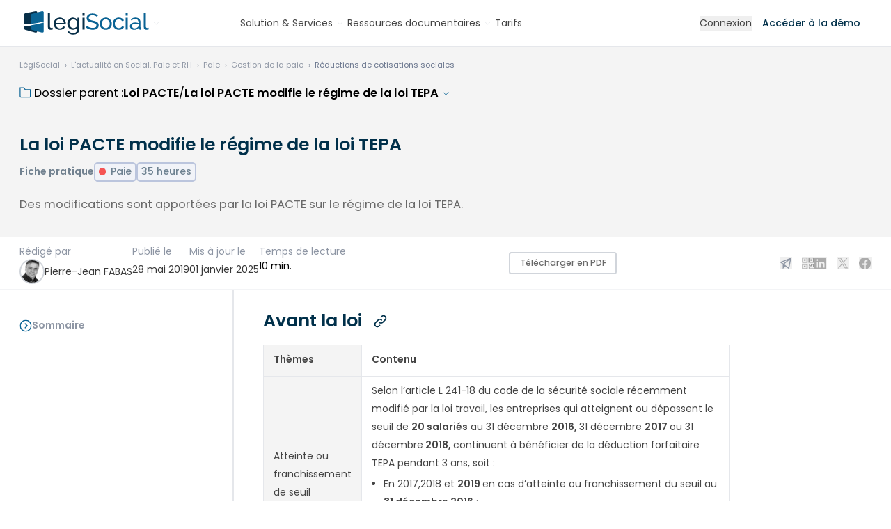

--- FILE ---
content_type: text/html; charset=UTF-8
request_url: https://www.legisocial.fr/paie/reductions-de-cotisations-sociales/loi-pacte-modifie-regime-loi-tepa.html
body_size: 27248
content:
<!DOCTYPE html>
<html lang="fr">
<head>
<link rel="manifest" href="https://www.legisocial.fr/manifest.json">
<meta http-equiv="X-UA-Compatible" content="IE=edge"/>
<meta charset="utf-8"/>
<title>La loi PACTE modifie le régime de la loi TEPA LégiSocial</title>
<meta name="description" content="Des modifications sont apportées par la loi PACTE sur le régime de la loi TEPA."/>
<meta name="robots" content="max-snippet:-1, max-image-preview:large, max-video-preview:-1"/>
<meta name="viewport" content="width=device-width, initial-scale=1.0">
<link rel="shortcut icon" href="https://www.legisocial.fr/favicon.svg"/>
<meta name="google-site-verification" content="EJe3G8Ay7Ee4HLzZPxi5SP8GeDrQfLXeMmpymWMNbEA"/>
<meta property="fb:admins" content="535388164"/>
<meta property="fb:app_id" content="135611929821670"/>
<link rel="alternate" type="application/rss+xml" title="Toute l'actualité sociale avec LégiSocial" href="https://www.legisocial.fr/rss.xml"/>
<meta name="twitter:card" content="summary"/>
<meta name="twitter:site" content="@legisocial"/>
<meta name="twitter:title" content="La loi PACTE modifie le régime de la loi TEPA"/>
<meta name="twitter:description" content="Des modifications sont apportées par la loi PACTE sur le régime de la loi TEPA."/>
<meta name="twitter:image" content="https://www.legisocial.fr/static/site_media/600/uploads/hs1.jpg"/>
<meta name="twitter:domain" content="https://www.legisocial.fr"/>
<meta name="twitter:creator" content="@legisocial"/>
<meta property="og:title" content="La loi PACTE modifie le régime de la loi TEPA"/>
<meta property="og:site_name" content="LégiSocial"/>
<meta property="og:description" content="Des modifications sont apportées par la loi PACTE sur le régime de la loi TEPA."/>
<meta property="og:type" content="article"/>
<meta property="og:url" content="https://www.legisocial.fr/paie/reductions-de-cotisations-sociales/loi-pacte-modifie-regime-loi-tepa.html"/>
<meta property="og:image" content="https://www.legisocial.fr/static/site_media/600/uploads/hs1.jpg"/>
<meta property="article:published_time" content="2019-05-28 07:28:28.000000"/>
<meta property="article:modified_time" content="2019-05-28 07:28:32.000000"/>
<link rel="canonical" href="https://www.legisocial.fr/paie/reductions-de-cotisations-sociales/loi-pacte-modifie-regime-loi-tepa.html"/>
<link property="stylesheet" href="https://www.legisocial.fr/static/css/legisocial-d9f24897d0.css" rel="stylesheet">
</head>
<body class="is-guest   actualite  paidContent noprint " id="basecontent" data-showform="0" vocab="http://schema.org/" typeof="WebPage">
<ins class="revive" data-revive-zoneid="5" data-revive-block="1" data-revive-purpose="" data-revive-id="82073693f824889de1bcd73d5b24f8ea"></ins>
<header class="header-guest header white ">
<div class="px-4 max-w-full relative xl-px-0 xl:container">
<div id="search-autocomplete" style="display:none" class="search-autocomplete">
<form id="search-form" class=" relative" action="/recherche/">
<label class="hidden lg:label" for="searchinput" id="label-search">Je recherche</label>
<div class="input text-center rounded-lg lg:rounded-l-none lg:rounded-r-lg relative z-[140] ">
<textarea rows="1" autocomplete="off" type="search" placeholder="Que recherchez-vous ? Posez votre question..." class="lg:rounded-full lg:min-w-[400px] xl:min-w-[450px]  lg:pr-8 resize-none overflow-hidden" id="searchinput" name="q"></textarea>
</div>
<button type="submit" class="hidden lg:flex items-center justify-center absolute z-[150] right-2 top-1.5 print:hidden rounded-full w-[38px] h-[38px] bg-violet-400 hover:bg-gray-700">
<svg class="absolute w-6 h-6 lg:w-5 lg:h-5 stroke-white" xmlns="http://www.w3.org/2000/svg" width="24" height="24" viewbox="0 0 24 24"><g stroke-linecap="round" stroke-linejoin="round" stroke-width="1" fill="none" stroke="#000000" class=" stroke-white"><line x1="22" y1="22" x2="15.656" y2="15.656" stroke="#000000" class=" stroke-white"></line> <circle cx="10" cy="10" r="8"></circle></g></svg>
</button>
</form>
<div id="searchbar-autocomplete-results" style="display:none"></div>
</div>
<div class="lg:flex lg:items-center lg:justify-between gap-3">
<span class="relative w-full lg:w-auto flex items-center gap-1 lg:gap-2">
<a href="/" class="primary-item -ml-3 lg:ml-0" aria-label="Aller à l'accueil" title="Aller à l'accueil de LégiSocial">
<span class="logo-white"><svg class="w-[160px] lg:w-auto h-auto" width="186" height="34" viewBox="0 0 186 34" fill="none" xmlns="http://www.w3.org/2000/svg">
<path d="M22.3126 19.3472C15.1996 20.8875 10.1228 21.6591 6.62451 21.8608V24.5231C6.62451 25.525 7.2251 26.5047 7.99272 26.7192L22.6682 30.8141C24.1623 31.2307 25.4338 30.3826 25.4338 28.8987V18.6675C24.411 18.8915 23.3711 19.1179 22.3126 19.3472Z" fill="#2A7EAC"/>
<path d="M22.6682 0.0700159L7.99272 3.13719C7.2251 3.29719 6.62451 4.03085 6.62451 4.78143V18.4436C9.62586 19.3618 16.7656 18.5803 25.4338 16.9952V1.5052C25.4338 0.393726 24.1623 -0.242015 22.6682 0.0700159Z" fill="#2A7EAC"/>
<path d="M32.0712 0.0917863L17.3954 4.00123C16.6285 4.20522 16.0273 5.14054 16.0273 6.09727V24.5227C16.0273 25.5246 16.6285 26.5043 17.3954 26.7188L32.0712 30.8137C33.5651 31.2303 34.8366 30.3822 34.8366 28.8983V14.2237V1.92115C34.8366 0.504259 33.5651 -0.305893 32.0712 0.0917863Z" fill="white"/>
<mask id="mask0_200_1218" style="mask-type:luminance" maskUnits="userSpaceOnUse" x="0" y="-1" width="81" height="32">
<path d="M0 -0.00927734H80.9195V30.9196H0V-0.00927734Z" fill="#FFFFFE"/>
</mask>
<g mask="url(#mask0_200_1218)">
<path d="M78.3176 4.05029C78.3176 4.05029 47.1011 13.0326 25.4336 16.995C16.7654 18.5801 9.62564 19.3616 6.6243 18.4434C4.70545 17.8564 4.47808 16.5744 6.6243 14.3635V12.8372C0.3311 17.404 -4.46342 22.4991 6.6243 21.8602C10.1225 21.6585 15.1994 20.8869 22.3123 19.3466C23.3709 19.1173 24.4108 18.8909 25.4336 18.6669C69.9169 8.92249 80.9183 4.05029 80.9183 4.05029H78.3176Z" fill="#012B44"/>
</g>
<path d="M40.8438 2.83594H43.7775V22.1619C43.7775 22.7903 43.9494 23.2825 44.2943 23.6397C44.6386 23.9972 45.1219 24.1759 45.7445 24.1759C45.9888 24.1759 46.2779 24.1382 46.6114 24.0622C46.9447 23.9864 47.2556 23.8945 47.5447 23.7859L48.0115 26.0923C47.5224 26.287 46.9447 26.4495 46.2779 26.5794C45.6111 26.7094 45.0219 26.7744 44.5109 26.7744C43.3775 26.7744 42.4825 26.4605 41.8271 25.8324C41.1713 25.2045 40.8438 24.3275 40.8438 23.2013V2.83594Z" fill="white"/>
<path d="M63.8485 16.9314C63.7818 16.1305 63.576 15.3884 63.2319 14.7065C62.887 14.0243 62.4535 13.4453 61.9315 12.9686C61.409 12.4927 60.8031 12.1191 60.1145 11.848C59.4253 11.5776 58.692 11.4421 57.9143 11.4421C57.136 11.4421 56.4025 11.5776 55.7139 11.848C55.0247 12.1191 54.4189 12.4977 53.8969 12.9849C53.3744 13.4722 52.9518 14.0517 52.63 14.7226C52.3075 15.394 52.1133 16.1305 52.0466 16.9314H63.8485ZM57.8809 26.8703C56.5691 26.8703 55.369 26.6375 54.2803 26.1722C53.1911 25.7068 52.2576 25.0734 51.4799 24.2719C50.7014 23.4712 50.0963 22.5342 49.6627 21.4624C49.2293 20.3905 49.0127 19.2593 49.0127 18.0682C49.0127 16.8775 49.2293 15.7515 49.6627 14.6901C50.0963 13.6295 50.7072 12.6982 51.4965 11.8969C52.2852 11.0959 53.2243 10.4625 54.3135 9.99665C55.4024 9.53133 56.6025 9.29834 57.9143 9.29834C59.2253 9.29834 60.4199 9.53694 61.4981 10.013C62.5759 10.4895 63.4927 11.1228 64.2486 11.913C65.0039 12.7038 65.5874 13.6238 65.999 14.674C66.4099 15.7244 66.6156 16.8126 66.6156 17.9383C66.6156 18.1767 66.61 18.3929 66.599 18.5879C66.5875 18.7828 66.5709 18.9344 66.5491 19.0425H52.1133C52.1798 19.887 52.3799 20.656 52.7134 21.3488C53.0467 22.042 53.4802 22.6372 54.0136 23.1352C54.5469 23.6335 55.1522 24.0233 55.8305 24.3044C56.5082 24.5861 57.2249 24.7267 57.9808 24.7267C58.5143 24.7267 59.0363 24.6566 59.5478 24.5157C60.0588 24.3749 60.5366 24.1856 60.9815 23.9472C61.4257 23.7091 61.82 23.4169 62.1648 23.0702C62.5093 22.724 62.7703 22.3343 62.9483 21.9008L65.4821 22.5829C65.193 23.2113 64.7987 23.7847 64.2987 24.3044C63.7986 24.8242 63.2203 25.2739 62.5651 25.6526C61.9091 26.0314 61.1815 26.3294 60.3813 26.5457C59.5812 26.7617 58.7477 26.8703 57.8809 26.8703Z" fill="white"/>
<path d="M77.6825 24.4018C78.3044 24.4018 78.9045 24.2937 79.4827 24.0771C80.0604 23.8609 80.5937 23.5736 81.083 23.2164C81.5717 22.8591 81.983 22.4531 82.3165 21.9983C82.6498 21.5435 82.8717 21.0782 82.9833 20.6017V15.7295C82.7384 15.1449 82.4217 14.6145 82.033 14.138C81.644 13.662 81.205 13.2448 80.7162 12.8874C80.2271 12.5302 79.6995 12.2541 79.1326 12.0592C78.5659 11.8644 77.9934 11.7669 77.4157 11.7669C76.5266 11.7669 75.7321 11.9512 75.0319 12.319C74.3319 12.6874 73.7369 13.1747 73.2483 13.7808C72.7592 14.3872 72.3815 15.0749 72.1149 15.8432C71.8481 16.6121 71.7145 17.386 71.7145 18.1655C71.7145 19.0102 71.8698 19.8115 72.1815 20.5692C72.4924 21.3274 72.9148 21.9877 73.4483 22.5506C73.9817 23.1139 74.6095 23.5629 75.332 23.8985C76.054 24.2345 76.8375 24.4018 77.6825 24.4018ZM76.7821 26.7405C75.6038 26.7405 74.5204 26.5025 73.5317 26.026C72.5424 25.5498 71.6925 24.9109 70.9812 24.1096C70.2697 23.3086 69.7195 22.3881 69.331 21.3488C68.9418 20.3093 68.7476 19.2268 68.7476 18.1007C68.7476 16.91 68.9418 15.7783 69.331 14.7065C69.7195 13.6344 70.2697 12.6982 70.9812 11.8969C71.6925 11.0959 72.5424 10.4625 73.5317 9.99665C74.5204 9.53133 75.6154 9.29834 76.8157 9.29834C78.2826 9.29834 79.5492 9.64502 80.6163 10.3377C81.6831 11.0309 82.5831 11.9079 83.3166 12.9686V9.59073H85.9171V26.3507C85.9171 27.5633 85.6837 28.6296 85.2169 29.5502C84.7501 30.4703 84.1167 31.2442 83.3166 31.8725C82.5165 32.5004 81.5774 32.9767 80.4996 33.3016C79.4212 33.6265 78.271 33.7889 77.0491 33.7889C75.0705 33.7889 73.4649 33.4584 72.2314 32.7982C70.9979 32.1374 69.9697 31.2229 69.1476 30.0535L70.8479 28.592C71.5365 29.5877 72.4259 30.3348 73.5149 30.8331C74.6037 31.3311 75.782 31.5801 77.0491 31.5801C77.849 31.5801 78.6101 31.4715 79.3326 31.2554C80.0548 31.0386 80.683 30.7138 81.2163 30.2809C81.7497 29.8475 82.1775 29.3065 82.4998 28.657C82.8219 28.0072 82.9833 27.2384 82.9833 26.3507V23.3626C82.6498 23.8822 82.255 24.3533 81.7996 24.7754C81.344 25.1978 80.8496 25.555 80.3163 25.8473C79.7826 26.1397 79.2159 26.3619 78.616 26.5131C78.0158 26.6644 77.4042 26.7405 76.7821 26.7405Z" fill="white"/>
<path d="M90.5186 26.547H93.4523V9.592H90.5186V26.547ZM90.5186 6.40884H93.4523V2.83594H90.5186V6.40884Z" fill="white"/>
<path d="M110.268 7.44696C109.824 7.16579 109.323 6.91102 108.768 6.68364C108.212 6.45626 107.607 6.27261 106.951 6.13136C106.295 5.99094 105.612 5.92031 104.901 5.92031C103.055 5.92031 101.706 6.25627 100.85 6.92719C99.9943 7.59861 99.5667 8.51885 99.5667 9.68809C99.5667 10.3164 99.6885 10.8361 99.9332 11.2473C100.178 11.6588 100.561 12.0106 101.083 12.3028C101.605 12.5952 102.256 12.85 103.034 13.0661C103.811 13.2828 104.734 13.5102 105.801 13.7483C107.023 14.0082 108.129 14.306 109.118 14.6415C110.107 14.9774 110.952 15.3941 111.652 15.892C112.352 16.3904 112.886 16.9963 113.252 17.7109C113.619 18.4254 113.802 19.3024 113.802 20.3418C113.802 21.446 113.58 22.4044 113.135 23.2164C112.691 24.0284 112.085 24.6998 111.319 25.2301C110.552 25.7611 109.646 26.1507 108.601 26.3996C107.556 26.6482 106.423 26.7731 105.201 26.7731C103.378 26.7731 101.65 26.4969 100.017 25.9448C98.3832 25.3925 96.8993 24.5861 95.5659 23.525L96.9994 21.0565C97.3548 21.4247 97.8165 21.7929 98.3832 22.1607C98.9497 22.5291 99.5941 22.8592 100.317 23.1514C101.039 23.4438 101.817 23.6822 102.65 23.8659C103.484 24.0503 104.356 24.1421 105.268 24.1421C106.956 24.1421 108.268 23.8499 109.201 23.2651C110.135 22.6805 110.602 21.8034 110.602 20.634C110.602 19.9846 110.452 19.4379 110.152 18.9939C109.852 18.5503 109.412 18.1655 108.835 17.8408C108.257 17.516 107.54 17.2293 106.684 16.9801C105.829 16.7314 104.856 16.4767 103.767 16.2168C102.567 15.9356 101.511 15.6322 100.6 15.3073C99.6885 14.9825 98.9272 14.5928 98.3163 14.138C97.705 13.6833 97.2438 13.1311 96.9329 12.4815C96.6214 11.8319 96.4661 11.0524 96.4661 10.1429C96.4661 9.03846 96.6771 8.06409 97.0995 7.21958C97.5214 6.37508 98.1105 5.66043 98.8664 5.07581C99.6219 4.49118 100.522 4.05276 101.567 3.76037C102.611 3.46797 103.745 3.32178 104.968 3.32178C106.568 3.32178 108.012 3.56038 109.302 4.03642C110.59 4.51297 111.735 5.15187 112.736 5.95282L111.335 8.32381C111.068 8.02086 110.713 7.72863 110.268 7.44696Z" fill="#74A1BF"/>
<path d="M118.093 18.1332C118.093 19.0212 118.243 19.8438 118.543 20.6017C118.843 21.3599 119.254 22.0201 119.777 22.5829C120.299 23.1463 120.911 23.59 121.611 23.9147C122.311 24.2394 123.061 24.4018 123.861 24.4018C124.661 24.4018 125.411 24.2394 126.111 23.9147C126.812 23.59 127.428 23.1408 127.962 22.5668C128.495 21.9934 128.912 21.3218 129.212 20.5528C129.512 19.7846 129.662 18.9562 129.662 18.0682C129.662 17.2024 129.512 16.3847 129.212 15.6158C128.912 14.8475 128.495 14.1761 127.962 13.6021C127.428 13.0285 126.812 12.5789 126.111 12.2541C125.411 11.9292 124.661 11.7669 123.861 11.7669C123.061 11.7669 122.311 11.9348 121.611 12.2703C120.911 12.6064 120.299 13.061 119.777 13.6344C119.254 14.2086 118.843 14.8799 118.543 15.6483C118.243 16.4173 118.093 17.2454 118.093 18.1332ZM123.861 26.8703C122.549 26.8703 121.355 26.6319 120.277 26.1558C119.199 25.6799 118.277 25.0409 117.51 24.2394C116.743 23.4387 116.148 22.5074 115.726 21.446C115.304 20.3855 115.093 19.2699 115.093 18.1007C115.093 16.91 115.31 15.7838 115.743 14.7226C116.176 13.662 116.777 12.7307 117.543 11.9292C118.31 11.1284 119.232 10.4895 120.31 10.013C121.388 9.53694 122.572 9.29834 123.861 9.29834C125.15 9.29834 126.339 9.53694 127.428 10.013C128.517 10.4895 129.445 11.1284 130.212 11.9292C130.979 12.7307 131.579 13.662 132.012 14.7226C132.446 15.7838 132.662 16.91 132.662 18.1007C132.662 19.2699 132.451 20.3855 132.029 21.446C131.606 22.5074 131.006 23.4387 130.229 24.2394C129.451 25.0409 128.523 25.6799 127.445 26.1558C126.367 26.6319 125.172 26.8703 123.861 26.8703Z" fill="#74A1BF"/>
<path d="M133.953 18.0356C133.953 16.8451 134.164 15.7189 134.586 14.6576C135.008 13.5969 135.608 12.6713 136.386 11.8805C137.164 11.0903 138.092 10.4625 139.17 9.99665C140.248 9.53133 141.454 9.29834 142.787 9.29834C144.521 9.29834 146.016 9.67192 147.271 10.4189C148.527 11.1661 149.477 12.1678 150.122 13.4234L147.255 14.3004C146.81 13.4996 146.188 12.8769 145.388 12.4327C144.588 11.9891 143.698 11.7669 142.721 11.7669C141.921 11.7669 141.165 11.9243 140.454 12.2379C139.742 12.5521 139.131 12.9905 138.62 13.5534C138.108 14.1167 137.703 14.7769 137.403 15.5346C137.103 16.2928 136.953 17.1263 136.953 18.0356C136.953 18.9239 137.108 19.7572 137.42 20.5367C137.731 21.3162 138.148 21.9934 138.67 22.5668C139.192 23.1408 139.804 23.59 140.504 23.9147C141.204 24.2394 141.954 24.4018 142.754 24.4018C143.265 24.4018 143.771 24.332 144.271 24.1908C144.771 24.0503 145.227 23.8609 145.638 23.6225C146.049 23.3842 146.41 23.1083 146.722 22.7941C147.033 22.4805 147.255 22.1395 147.388 21.7709L150.256 22.6154C149.989 23.2438 149.616 23.8172 149.138 24.337C148.66 24.8566 148.099 25.3008 147.455 25.6686C146.81 26.0372 146.093 26.3294 145.305 26.5457C144.515 26.7617 143.688 26.8703 142.821 26.8703C141.509 26.8703 140.309 26.6319 139.22 26.1558C138.131 25.6799 137.197 25.0409 136.42 24.2394C135.641 23.4387 135.036 22.5017 134.603 21.43C134.169 20.3581 133.953 19.2268 133.953 18.0356Z" fill="#74A1BF"/>
<path d="M152.445 26.547H155.379V9.592H152.445V26.547ZM152.445 6.40884H155.379V2.83594H152.445V6.40884Z" fill="#74A1BF"/>
<path d="M165.414 24.7267C166.347 24.7267 167.259 24.5318 168.148 24.1421C169.036 23.7523 169.737 23.2763 170.248 22.7129C170.67 22.2367 170.882 21.7929 170.882 21.3812V18.8802C170.193 18.6203 169.465 18.4203 168.698 18.2792C167.931 18.1386 167.192 18.0682 166.481 18.0682C164.969 18.0682 163.758 18.366 162.847 18.9613C161.935 19.5572 161.48 20.3743 161.48 21.4137C161.48 21.8472 161.568 22.2636 161.747 22.6641C161.924 23.0651 162.18 23.4169 162.513 23.7198C162.847 24.0233 163.258 24.2668 163.747 24.4506C164.236 24.635 164.791 24.7267 165.414 24.7267ZM164.681 26.8703C163.814 26.8703 163.014 26.735 162.28 26.4644C161.547 26.1939 160.913 25.826 160.38 25.36C159.846 24.8947 159.429 24.3426 159.13 23.7035C158.829 23.0651 158.68 22.388 158.68 21.6734C158.68 20.8726 158.857 20.1418 159.213 19.4811C159.568 18.8208 160.074 18.2581 160.73 17.7921C161.385 17.3268 162.164 16.9694 163.064 16.7202C163.964 16.4715 164.947 16.3468 166.014 16.3468C166.859 16.3468 167.714 16.4227 168.581 16.574C169.448 16.7258 170.215 16.9314 170.882 17.1911V15.827C170.882 14.4415 170.482 13.3534 169.682 12.5627C168.881 11.7725 167.748 11.3771 166.281 11.3771C164.525 11.3771 162.68 12.038 160.746 13.3585L159.78 11.5071C160.913 10.7712 162.035 10.2189 163.147 9.85045C164.258 9.48249 165.414 9.29834 166.614 9.29834C168.836 9.29834 170.593 9.89418 171.882 11.0847C173.171 12.2759 173.815 13.9544 173.815 16.1194V23.0377C173.815 23.7091 174.126 24.0558 174.75 24.0771V26.5457C174.526 26.5886 174.316 26.6213 174.116 26.6429C173.915 26.6644 173.727 26.6756 173.549 26.6756C173.059 26.6756 172.582 26.5457 172.116 26.2857C171.648 26.026 171.393 25.5824 171.349 24.9541L171.281 23.7523C170.882 24.2719 170.426 24.7267 169.915 25.1164C169.403 25.5064 168.859 25.8311 168.281 26.091C167.703 26.3507 167.109 26.5457 166.498 26.6756C165.886 26.8055 165.281 26.8703 164.681 26.8703Z" fill="#74A1BF"/>
<path d="M178.618 2.83594H181.552V22.1619C181.552 22.7903 181.724 23.2825 182.068 23.6397C182.412 23.9972 182.896 24.1759 183.518 24.1759C183.764 24.1759 184.051 24.1382 184.385 24.0622C184.719 23.9864 185.03 23.8945 185.318 23.7859L185.786 26.0923C185.296 26.287 184.719 26.4495 184.051 26.5794C183.386 26.7094 182.796 26.7744 182.285 26.7744C181.152 26.7744 180.256 26.4605 179.602 25.8324C178.945 25.2045 178.618 24.3275 178.618 23.2013V2.83594Z" fill="#74A1BF"/>
</svg></span>
<span class="logo-color"><svg class="w-[160px] lg:w-auto h-auto" width="186" height="34" viewBox="0 0 186 34" fill="none" xmlns="http://www.w3.org/2000/svg">
<g clip-path="url(#clip0_541_430)">
<path d="M22.3126 19.3477C15.1996 20.888 10.1228 21.6596 6.62451 21.8613V24.5236C6.62451 25.5255 7.2251 26.5052 7.99272 26.7197L22.6682 30.8146C24.1623 31.2312 25.4338 30.3831 25.4338 28.8992V18.668C24.411 18.892 23.3711 19.1184 22.3126 19.3477Z" fill="#082F48"/>
<path d="M22.6682 0.0695276L7.99272 3.1367C7.2251 3.2967 6.62451 4.03036 6.62451 4.78094V18.4431C9.62586 19.3613 16.7656 18.5798 25.4338 16.9947V1.50471C25.4338 0.393238 24.1623 -0.242503 22.6682 0.0695276Z" fill="#082F48"/>
<path d="M32.0712 0.0912981L17.3954 4.00074C16.6285 4.20473 16.0273 5.14005 16.0273 6.09678V24.5222C16.0273 25.5241 16.6285 26.5038 17.3954 26.7183L32.0712 30.8132C33.5651 31.2298 34.8366 30.3817 34.8366 28.8978V14.2232V1.92066C34.8366 0.503771 33.5651 -0.306381 32.0712 0.0912981Z" fill="#0A6394"/>
<mask id="mask0_541_430" style="mask-type:luminance" maskUnits="userSpaceOnUse" x="0" y="-1" width="81" height="32">
<path d="M0 -0.00878906H80.9195V30.9201H0V-0.00878906Z" fill="#FFFFFE"/>
</mask>
<g mask="url(#mask0_541_430)">
<path d="M78.3176 4.05078C78.3176 4.05078 47.1011 13.0331 25.4336 16.9955C16.7654 18.5806 9.62564 19.3621 6.6243 18.4439C4.70545 17.8569 4.47808 16.5749 6.6243 14.364V12.8377C0.331098 17.4045 -4.46342 22.4996 6.6243 21.8607C10.1225 21.659 15.1994 20.8874 22.3123 19.3471C23.3709 19.1178 24.4108 18.8914 25.4336 18.6674C69.9169 8.92298 80.9183 4.05078 80.9183 4.05078H78.3176Z" fill="white"/>
</g>
<path d="M40.8438 2.83594H43.7775V22.1619C43.7775 22.7903 43.9494 23.2825 44.2943 23.6397C44.6386 23.9972 45.1218 24.1759 45.7444 24.1759C45.9887 24.1759 46.2779 24.1382 46.6114 24.0622C46.9447 23.9864 47.2556 23.8945 47.5447 23.7859L48.0115 26.0923C47.5224 26.287 46.9447 26.4495 46.2779 26.5794C45.6111 26.7094 45.0218 26.7744 44.5108 26.7744C43.3774 26.7744 42.4824 26.4605 41.827 25.8324C41.1712 25.2045 40.8438 24.3275 40.8438 23.2013V2.83594Z" fill="#082F48"/>
<path d="M63.8485 16.9319C63.7818 16.131 63.576 15.3889 63.2319 14.707C62.887 14.0248 62.4535 13.4458 61.9315 12.9691C61.409 12.4932 60.8031 12.1196 60.1145 11.8485C59.4253 11.5781 58.692 11.4426 57.9143 11.4426C57.136 11.4426 56.4025 11.5781 55.7139 11.8485C55.0247 12.1196 54.4189 12.4982 53.8969 12.9854C53.3744 13.4727 52.9518 14.0522 52.63 14.7231C52.3075 15.3945 52.1133 16.131 52.0466 16.9319H63.8485ZM57.8809 26.8708C56.5691 26.8708 55.369 26.638 54.2803 26.1727C53.1911 25.7073 52.2576 25.0739 51.4799 24.2724C50.7014 23.4717 50.0963 22.5347 49.6627 21.4629C49.2293 20.391 49.0127 19.2598 49.0127 18.0687C49.0127 16.878 49.2293 15.752 49.6627 14.6906C50.0963 13.63 50.7072 12.6987 51.4965 11.8974C52.2852 11.0964 53.2243 10.463 54.3135 9.99714C55.4024 9.53182 56.6025 9.29883 57.9143 9.29883C59.2253 9.29883 60.4199 9.53743 61.4981 10.0135C62.5759 10.49 63.4927 11.1233 64.2486 11.9135C65.0039 12.7043 65.5874 13.6243 65.999 14.6745C66.4099 15.7249 66.6156 16.8131 66.6156 17.9388C66.6156 18.1772 66.61 18.3934 66.599 18.5884C66.5875 18.7833 66.5709 18.9349 66.5491 19.043H52.1133C52.1798 19.8875 52.3799 20.6565 52.7134 21.3493C53.0467 22.0425 53.4802 22.6377 54.0136 23.1357C54.5469 23.634 55.1522 24.0238 55.8305 24.3049C56.5082 24.5866 57.2249 24.7272 57.9808 24.7272C58.5143 24.7272 59.0363 24.6571 59.5478 24.5162C60.0588 24.3754 60.5366 24.1861 60.9815 23.9477C61.4257 23.7096 61.82 23.4174 62.1648 23.0707C62.5093 22.7245 62.7703 22.3348 62.9483 21.9013L65.4821 22.5834C65.193 23.2118 64.7987 23.7852 64.2987 24.3049C63.7986 24.8247 63.2203 25.2744 62.5651 25.6531C61.9091 26.0319 61.1815 26.3299 60.3813 26.5462C59.5812 26.7622 58.7477 26.8708 57.8809 26.8708Z" fill="#082F48"/>
<path d="M77.6825 24.4023C78.3044 24.4023 78.9045 24.2942 79.4827 24.0776C80.0604 23.8614 80.5937 23.5741 81.083 23.2169C81.5717 22.8596 81.983 22.4536 82.3165 21.9988C82.6498 21.544 82.8717 21.0787 82.9833 20.6022V15.73C82.7384 15.1454 82.4217 14.615 82.033 14.1385C81.644 13.6625 81.205 13.2453 80.7162 12.8879C80.2271 12.5307 79.6995 12.2546 79.1326 12.0597C78.5659 11.8649 77.9934 11.7674 77.4157 11.7674C76.5266 11.7674 75.7321 11.9517 75.0319 12.3195C74.3319 12.6879 73.7369 13.1752 73.2483 13.7813C72.7592 14.3877 72.3815 15.0754 72.1149 15.8437C71.8481 16.6126 71.7145 17.3865 71.7145 18.166C71.7145 19.0107 71.8698 19.812 72.1815 20.5697C72.4924 21.3279 72.9148 21.9882 73.4483 22.5511C73.9817 23.1144 74.6095 23.5634 75.332 23.899C76.054 24.235 76.8375 24.4023 77.6825 24.4023ZM76.7821 26.741C75.6038 26.741 74.5204 26.503 73.5317 26.0265C72.5424 25.5503 71.6925 24.9114 70.9812 24.1101C70.2697 23.3091 69.7195 22.3886 69.331 21.3493C68.9418 20.3098 68.7476 19.2273 68.7476 18.1012C68.7476 16.9105 68.9418 15.7788 69.331 14.707C69.7195 13.6349 70.2697 12.6987 70.9812 11.8974C71.6925 11.0964 72.5424 10.463 73.5317 9.99714C74.5204 9.53182 75.6154 9.29883 76.8157 9.29883C78.2826 9.29883 79.5492 9.64551 80.6163 10.3382C81.6831 11.0314 82.5831 11.9084 83.3166 12.9691V9.59122H85.9171V26.3512C85.9171 27.5638 85.6837 28.6301 85.2169 29.5507C84.7501 30.4708 84.1167 31.2447 83.3166 31.873C82.5165 32.5009 81.5774 32.9772 80.4996 33.3021C79.4212 33.627 78.271 33.7894 77.0491 33.7894C75.0705 33.7894 73.4649 33.4589 72.2314 32.7987C70.9979 32.1379 69.9697 31.2234 69.1476 30.054L70.8479 28.5925C71.5365 29.5882 72.4259 30.3353 73.5149 30.8336C74.6037 31.3316 75.782 31.5806 77.0491 31.5806C77.849 31.5806 78.6101 31.472 79.3326 31.2559C80.0548 31.0391 80.683 30.7143 81.2163 30.2814C81.7497 29.848 82.1775 29.307 82.4998 28.6575C82.8219 28.0077 82.9833 27.2389 82.9833 26.3512V23.3631C82.6498 23.8827 82.255 24.3538 81.7996 24.7759C81.344 25.1983 80.8496 25.5555 80.3163 25.8478C79.7826 26.1402 79.2159 26.3624 78.616 26.5136C78.0158 26.6649 77.4042 26.741 76.7821 26.741Z" fill="#082F48"/>
<path d="M90.5186 26.547H93.4523V9.592H90.5186V26.547ZM90.5186 6.40884H93.4523V2.83594H90.5186V6.40884Z" fill="#082F48"/>
<path d="M110.268 7.44745C109.824 7.16628 109.323 6.91151 108.768 6.68413C108.212 6.45675 107.607 6.2731 106.951 6.13185C106.295 5.99143 105.612 5.9208 104.901 5.9208C103.055 5.9208 101.706 6.25676 100.85 6.92768C99.9943 7.5991 99.5667 8.51934 99.5667 9.68858C99.5667 10.3169 99.6885 10.8366 99.9332 11.2478C100.178 11.6593 100.561 12.0111 101.083 12.3033C101.605 12.5957 102.256 12.8505 103.034 13.0666C103.811 13.2833 104.734 13.5107 105.801 13.7488C107.023 14.0087 108.129 14.3065 109.118 14.642C110.107 14.9779 110.952 15.3946 111.652 15.8925C112.352 16.3909 112.886 16.9968 113.252 17.7114C113.619 18.4259 113.802 19.3029 113.802 20.3423C113.802 21.4465 113.58 22.4049 113.135 23.2169C112.691 24.0289 112.085 24.7003 111.319 25.2306C110.552 25.7616 109.646 26.1512 108.601 26.4001C107.556 26.6487 106.423 26.7736 105.201 26.7736C103.378 26.7736 101.65 26.4974 100.017 25.9453C98.3832 25.393 96.8993 24.5866 95.5659 23.5255L96.9994 21.057C97.3548 21.4252 97.8165 21.7934 98.3832 22.1612C98.9497 22.5296 99.5941 22.8597 100.317 23.1519C101.039 23.4443 101.817 23.6827 102.65 23.8664C103.484 24.0508 104.356 24.1426 105.268 24.1426C106.956 24.1426 108.268 23.8504 109.201 23.2656C110.135 22.681 110.602 21.8039 110.602 20.6345C110.602 19.9851 110.452 19.4384 110.152 18.9944C109.852 18.5508 109.412 18.166 108.835 17.8413C108.257 17.5165 107.54 17.2298 106.684 16.9806C105.829 16.7319 104.856 16.4772 103.767 16.2173C102.567 15.9361 101.511 15.6327 100.6 15.3078C99.6885 14.983 98.9272 14.5933 98.3163 14.1385C97.705 13.6838 97.2438 13.1316 96.9329 12.482C96.6214 11.8324 96.4661 11.0529 96.4661 10.1434C96.4661 9.03895 96.6771 8.06458 97.0995 7.22007C97.5214 6.37557 98.1105 5.66092 98.8664 5.0763C99.6219 4.49167 100.522 4.05325 101.567 3.76086C102.611 3.46846 103.745 3.32227 104.968 3.32227C106.568 3.32227 108.012 3.56087 109.302 4.03691C110.59 4.51346 111.735 5.15236 112.736 5.95331L111.335 8.3243C111.068 8.02135 110.713 7.72912 110.268 7.44745Z" fill="#0A6394"/>
<path d="M118.093 18.1337C118.093 19.0217 118.243 19.8443 118.543 20.6022C118.843 21.3604 119.254 22.0206 119.777 22.5834C120.299 23.1468 120.911 23.5905 121.611 23.9152C122.311 24.2399 123.061 24.4023 123.861 24.4023C124.661 24.4023 125.411 24.2399 126.111 23.9152C126.812 23.5905 127.428 23.1413 127.962 22.5673C128.495 21.9939 128.912 21.3223 129.212 20.5533C129.512 19.7851 129.662 18.9567 129.662 18.0687C129.662 17.2029 129.512 16.3852 129.212 15.6163C128.912 14.848 128.495 14.1766 127.962 13.6026C127.428 13.029 126.812 12.5794 126.111 12.2546C125.411 11.9297 124.661 11.7674 123.861 11.7674C123.061 11.7674 122.311 11.9353 121.611 12.2708C120.911 12.6069 120.299 13.0615 119.777 13.6349C119.254 14.2091 118.843 14.8804 118.543 15.6488C118.243 16.4178 118.093 17.2459 118.093 18.1337ZM123.861 26.8708C122.549 26.8708 121.355 26.6324 120.277 26.1563C119.199 25.6804 118.277 25.0414 117.51 24.2399C116.743 23.4392 116.148 22.5079 115.726 21.4465C115.304 20.386 115.093 19.2704 115.093 18.1012C115.093 16.9105 115.31 15.7843 115.743 14.7231C116.176 13.6625 116.777 12.7312 117.543 11.9297C118.31 11.1289 119.232 10.49 120.31 10.0135C121.388 9.53743 122.572 9.29883 123.861 9.29883C125.15 9.29883 126.339 9.53743 127.428 10.0135C128.517 10.49 129.445 11.1289 130.212 11.9297C130.979 12.7312 131.579 13.6625 132.012 14.7231C132.446 15.7843 132.662 16.9105 132.662 18.1012C132.662 19.2704 132.451 20.386 132.029 21.4465C131.606 22.5079 131.006 23.4392 130.229 24.2399C129.451 25.0414 128.523 25.6804 127.445 26.1563C126.367 26.6324 125.172 26.8708 123.861 26.8708Z" fill="#0A6394"/>
<path d="M133.953 18.0361C133.953 16.8456 134.164 15.7194 134.586 14.6581C135.008 13.5974 135.608 12.6718 136.386 11.881C137.164 11.0908 138.092 10.463 139.17 9.99714C140.248 9.53182 141.454 9.29883 142.787 9.29883C144.521 9.29883 146.016 9.67241 147.271 10.4194C148.527 11.1666 149.477 12.1683 150.122 13.4239L147.255 14.3009C146.81 13.5001 146.188 12.8774 145.388 12.4332C144.588 11.9896 143.698 11.7674 142.721 11.7674C141.921 11.7674 141.165 11.9248 140.454 12.2384C139.742 12.5526 139.131 12.991 138.62 13.5539C138.108 14.1172 137.703 14.7774 137.403 15.5351C137.103 16.2933 136.953 17.1268 136.953 18.0361C136.953 18.9244 137.108 19.7577 137.42 20.5372C137.731 21.3167 138.148 21.9939 138.67 22.5673C139.192 23.1413 139.804 23.5905 140.504 23.9152C141.204 24.2399 141.954 24.4023 142.754 24.4023C143.265 24.4023 143.771 24.3325 144.271 24.1913C144.771 24.0508 145.227 23.8614 145.638 23.623C146.049 23.3847 146.41 23.1088 146.722 22.7946C147.033 22.481 147.255 22.14 147.388 21.7714L150.256 22.6159C149.989 23.2443 149.616 23.8177 149.138 24.3375C148.66 24.8571 148.099 25.3013 147.455 25.6691C146.81 26.0377 146.093 26.3299 145.305 26.5462C144.515 26.7622 143.688 26.8708 142.821 26.8708C141.509 26.8708 140.309 26.6324 139.22 26.1563C138.131 25.6804 137.197 25.0414 136.42 24.2399C135.641 23.4392 135.036 22.5022 134.603 21.4305C134.169 20.3586 133.953 19.2273 133.953 18.0361Z" fill="#0A6394"/>
<path d="M152.445 26.547H155.379V9.592H152.445V26.547ZM152.445 6.40884H155.379V2.83594H152.445V6.40884Z" fill="#0A6394"/>
<path d="M165.414 24.7272C166.347 24.7272 167.259 24.5323 168.148 24.1426C169.036 23.7528 169.737 23.2768 170.248 22.7134C170.67 22.2372 170.882 21.7934 170.882 21.3817V18.8807C170.193 18.6208 169.465 18.4208 168.698 18.2797C167.931 18.1391 167.192 18.0687 166.481 18.0687C164.969 18.0687 163.758 18.3665 162.847 18.9618C161.935 19.5577 161.48 20.3748 161.48 21.4142C161.48 21.8477 161.568 22.2641 161.747 22.6646C161.924 23.0656 162.18 23.4174 162.513 23.7203C162.847 24.0238 163.258 24.2673 163.747 24.4511C164.236 24.6355 164.791 24.7272 165.414 24.7272ZM164.681 26.8708C163.814 26.8708 163.014 26.7355 162.28 26.4649C161.547 26.1944 160.913 25.8265 160.38 25.3605C159.846 24.8952 159.429 24.3431 159.13 23.704C158.829 23.0656 158.68 22.3885 158.68 21.6739C158.68 20.8731 158.857 20.1423 159.213 19.4816C159.568 18.8213 160.074 18.2586 160.73 17.7926C161.385 17.3273 162.164 16.9699 163.064 16.7207C163.964 16.472 164.947 16.3473 166.014 16.3473C166.859 16.3473 167.714 16.4232 168.581 16.5745C169.448 16.7263 170.215 16.9319 170.882 17.1916V15.8275C170.882 14.442 170.482 13.3539 169.682 12.5632C168.881 11.773 167.748 11.3776 166.281 11.3776C164.525 11.3776 162.68 12.0385 160.746 13.359L159.78 11.5076C160.913 10.7717 162.035 10.2194 163.147 9.85094C164.258 9.48298 165.414 9.29883 166.614 9.29883C168.836 9.29883 170.593 9.89467 171.882 11.0852C173.171 12.2764 173.815 13.9549 173.815 16.1199V23.0382C173.815 23.7096 174.126 24.0563 174.75 24.0776V26.5462C174.526 26.5891 174.316 26.6218 174.116 26.6434C173.915 26.6649 173.727 26.6761 173.549 26.6761C173.059 26.6761 172.582 26.5462 172.116 26.2862C171.648 26.0265 171.393 25.5829 171.349 24.9546L171.281 23.7528C170.882 24.2724 170.426 24.7272 169.915 25.1169C169.403 25.5069 168.859 25.8316 168.281 26.0915C167.703 26.3512 167.109 26.5462 166.498 26.6761C165.886 26.806 165.281 26.8708 164.681 26.8708Z" fill="#0A6394"/>
<path d="M178.618 2.83594H181.552V22.1619C181.552 22.7903 181.724 23.2825 182.068 23.6397C182.412 23.9972 182.896 24.1759 183.518 24.1759C183.764 24.1759 184.051 24.1382 184.385 24.0622C184.719 23.9864 185.03 23.8945 185.318 23.7859L185.786 26.0923C185.296 26.287 184.719 26.4495 184.051 26.5794C183.386 26.7094 182.796 26.7744 182.285 26.7744C181.152 26.7744 180.256 26.4605 179.602 25.8324C178.945 25.2045 178.618 24.3275 178.618 23.2013V2.83594Z" fill="#0A6394"/>
</g>
<defs>
<clipPath id="clip0_541_430">
<rect width="186" height="34" fill="white"/>
</clipPath>
</defs>
</svg>
</span>
</a>
<span class="js-fiscal z-[1010] cursor-pointer"><svg class="w-6 h-6 lg:w-6 lg:h-6 stroke-gray-200" xmlns="http://www.w3.org/2000/svg" width="24" height="24" viewbox="0 0 24 24"><g stroke-linecap="round" stroke-linejoin="round" stroke-width="1" fill="none" stroke="#444444" class=" stroke-gray-200"><polyline points="16,10 12,14 8,10 " transform="translate(0, 0)"></polyline></g></svg></span>
<div id="fiscal" class="p-2 bg-white rounded-lg absolute top-10 left-[70px] lg:left-auto lg:right-0 lg:pr-[32px] z-100" style="display:none">
<a href="https://www.legifiscal.fr/" aria-label="LégiFiscal"><svg class="w-[76px] lg:w-auto h-auto" width="87" height="25" viewBox="0 0 87 25" fill="none" xmlns="http://www.w3.org/2000/svg">
<path fill-rule="evenodd" clip-rule="evenodd" d="M0.850586 24.0546V0.815918H16.3081V3.43443H3.81702V11.1915H14.3305V13.6463H3.81702V24.0546H0.850586Z" fill="#B4A8A9"/>
<path fill-rule="evenodd" clip-rule="evenodd" d="M19.4717 24.055H22.372V6.96962H19.4717V24.055ZM19.4717 3.76199H22.372V0.161621H19.4717V3.76199Z" fill="#B4A8A9"/>
<path fill-rule="evenodd" clip-rule="evenodd" d="M33.0178 24.3817C31.6335 24.3817 30.2709 24.169 28.9309 23.7434C27.5904 23.3177 26.4368 22.7017 25.4702 21.8941L26.7226 19.9631C27.7329 20.727 28.7439 21.2998 29.7549 21.6814C30.7653 22.0635 31.8312 22.2542 32.9517 22.2542C34.2042 22.2542 35.1981 22.0086 35.9345 21.5176C36.6704 21.0268 37.0387 20.3342 37.0387 19.4392C37.0387 19.0251 36.9398 18.6701 36.742 18.3757C36.5441 18.081 36.2476 17.8248 35.8523 17.6065C35.4567 17.3885 34.951 17.1923 34.336 17.0172C33.7207 16.8429 33.0064 16.6572 32.1937 16.4608C31.1606 16.1991 30.2709 15.9484 29.5241 15.7081C28.7769 15.4682 28.1615 15.1843 27.6783 14.8571C27.195 14.5297 26.8432 14.1369 26.6237 13.6787C26.4038 13.2204 26.2942 12.6534 26.2942 11.9767C26.2942 11.1257 26.4641 10.3678 26.805 9.70204C27.1456 9.0366 27.6125 8.48024 28.2057 8.03279C28.7991 7.58568 29.4963 7.24714 30.2987 7.01801C31.1005 6.78888 31.963 6.67432 32.8859 6.67432C34.1821 6.67432 35.3908 6.882 36.5113 7.29635C37.6318 7.71105 38.5763 8.25677 39.3458 8.93284L38.0274 10.6674C37.3025 10.0349 36.4891 9.56037 35.5884 9.24378C34.6873 8.92769 33.7644 8.76906 32.8199 8.76906C31.7652 8.76906 30.8698 8.9932 30.1338 9.44015C29.3974 9.8876 29.0299 10.6021 29.0299 11.5839C29.0299 11.9767 29.1007 12.3041 29.244 12.5658C29.3865 12.8279 29.6229 13.0568 29.9526 13.2532C30.2821 13.4496 30.7049 13.6245 31.2214 13.777C31.7374 13.9298 32.3585 14.0936 33.0836 14.268C34.2258 14.5297 35.2202 14.7972 36.0664 15.0698C36.912 15.3429 37.6154 15.6645 38.1758 16.0353C38.736 16.4066 39.1531 16.8429 39.4282 17.3446C39.7026 17.8467 39.8401 18.4575 39.8401 19.1774C39.8401 20.7705 39.2248 22.0362 37.9945 22.9742C36.7636 23.9128 35.105 24.3817 33.0178 24.3817Z" fill="#B4A8A9"/>
<path fill-rule="evenodd" clip-rule="evenodd" d="M42.0811 15.479C42.0811 14.2791 42.2897 13.1443 42.7073 12.075C43.1243 11.0061 43.7177 10.0733 44.4871 9.27654C45.2559 8.48024 46.1731 7.84756 47.239 7.37816C48.3046 6.9091 49.4969 6.67432 50.8151 6.67432C52.5289 6.67432 54.0064 7.05077 55.2479 7.80366C56.4891 8.55639 57.4284 9.56586 58.066 10.8312L55.2317 11.715C54.7918 10.9079 54.1768 10.2803 53.3859 9.83289C52.5949 9.38594 51.7159 9.16197 50.7491 9.16197C49.9583 9.16197 49.2111 9.32043 48.5078 9.63652C47.8045 9.95311 47.2005 10.3949 46.6952 10.9621C46.1896 11.5299 45.7889 12.1952 45.4924 12.9587C45.1957 13.7228 45.0475 14.5624 45.0475 15.479C45.0475 16.3739 45.2008 17.2137 45.5088 17.9992C45.8162 18.7849 46.2282 19.4669 46.7448 20.0449C47.2606 20.6232 47.8654 21.0758 48.5574 21.4032C49.2496 21.7304 49.9911 21.8941 50.7821 21.8941C51.2872 21.8941 51.7874 21.8236 52.2818 21.6814C52.7762 21.5397 53.2261 21.349 53.6332 21.1086C54.0394 20.8688 54.3962 20.5905 54.7042 20.274C55.0117 19.9578 55.2317 19.6142 55.3634 19.2431L58.1979 20.094C57.934 20.727 57.5659 21.3049 57.0937 21.8287C56.621 22.3523 56.0663 22.7998 55.4292 23.1707C54.7918 23.5418 54.0831 23.8365 53.3035 24.0543C52.5232 24.2723 51.705 24.3817 50.8481 24.3817C49.5513 24.3817 48.3649 24.1414 47.2884 23.6616C46.2118 23.1819 45.2889 22.538 44.5201 21.7304C43.7505 20.9233 43.1521 19.9792 42.7238 18.8993C42.2954 17.8191 42.0811 16.6793 42.0811 15.479Z" fill="#B4A8A9"/>
<path fill-rule="evenodd" clip-rule="evenodd" d="M66.7998 22.2215C67.7225 22.2215 68.6233 22.0249 69.5023 21.6323C70.3809 21.2394 71.073 20.7599 71.5788 20.1922C71.9959 19.7124 72.2049 19.2649 72.2049 18.85V16.33C71.5236 16.0681 70.8043 15.8666 70.0462 15.7244C69.2882 15.5827 68.5573 15.5117 67.8543 15.5117C66.3599 15.5117 65.1626 15.8118 64.2618 16.4118C63.3608 17.0122 62.9106 17.8356 62.9106 18.883C62.9106 19.3198 62.9982 19.7396 63.1742 20.143C63.3498 20.5469 63.6028 20.9014 63.9325 21.2068C64.2618 21.5126 64.6682 21.758 65.1519 21.9433C65.6349 22.1288 66.1843 22.2215 66.7998 22.2215ZM66.0748 24.3817C65.2177 24.3817 64.4267 24.2452 63.7017 23.9725C62.9766 23.7 62.3502 23.3292 61.823 22.8596C61.2957 22.3906 60.8837 21.8344 60.587 21.1904C60.2904 20.5469 60.1421 19.8648 60.1421 19.1447C60.1421 18.3376 60.3177 17.6015 60.6693 16.9354C61.0206 16.2701 61.5206 15.7029 62.169 15.2334C62.8169 14.7645 63.5862 14.4045 64.4761 14.1534C65.366 13.9027 66.3383 13.777 67.393 13.777C68.2278 13.777 69.0739 13.8536 69.9308 14.0061C70.7877 14.1589 71.5457 14.3661 72.2049 14.628V13.2532C72.2049 11.8571 71.8094 10.7605 71.0184 9.96392C70.2273 9.16746 69.1068 8.76906 67.6567 8.76906C65.9207 8.76906 64.0971 9.435 62.1855 10.7657L61.2297 8.90009C62.3502 8.1585 63.4595 7.60214 64.5585 7.23084C65.6569 6.86005 66.7998 6.67432 67.9862 6.67432C70.1831 6.67432 71.9191 7.27491 73.1936 8.47459C74.4676 9.67493 75.1053 11.3661 75.1053 13.5478V20.5193C75.1053 21.1962 75.4128 21.5452 76.0281 21.5667V24.0543C75.8082 24.0979 75.5996 24.1306 75.402 24.1524C75.2041 24.174 75.0173 24.1852 74.8416 24.1852C74.3581 24.1852 73.8857 24.0543 73.4243 23.7926C72.963 23.5307 72.71 23.0836 72.6663 22.4506L72.6004 21.2394C72.2049 21.7632 71.7543 22.2215 71.2492 22.6142C70.7434 23.0069 70.2052 23.3343 69.6341 23.5961C69.0625 23.8579 68.4748 24.0543 67.8708 24.1852C67.2664 24.316 66.6678 24.3817 66.0748 24.3817Z" fill="#B4A8A9"/>
<path fill-rule="evenodd" clip-rule="evenodd" d="M79.8501 0.161621H82.7517V19.6364C82.7517 20.2697 82.9208 20.7655 83.2624 21.1257C83.6023 21.4857 84.0795 21.6658 84.6956 21.6658C84.9367 21.6658 85.2231 21.6278 85.5529 21.5512C85.8828 21.4749 86.1892 21.3823 86.4755 21.2729L86.9376 23.5967C86.4537 23.7933 85.8827 23.9569 85.2231 24.0877C84.5634 24.2188 83.9807 24.2841 83.4767 24.2841C82.3549 24.2841 81.4709 23.968 80.8229 23.335C80.1749 22.7023 79.8501 21.8186 79.8501 20.6837V0.161621Z" fill="#B4A8A9"/>
</svg></a>
</div>
<a href="/legidemo/" class="btn btn-md2 btn-white btn-demo w-auto relative -top-0.5 ml-7 px-3 py-1 lg:hidden">Tester 🚀</a>
<div id="burger" class="burger-container">
<div class="burger cursor-pointer visible lg:invisible">
<span></span>
</div>
</div>
</span>
<nav role="navigation" id="main-navigation" class="main-navigation hidden lg:block">
<ul class="flex flex-col lg:flex-row lg:items-center gap-4 lg:gap-8">
<li class="lg:hidden">
<div class="primary-item">
<form id="search-form-sm" action="/recherche/" class="relative">
<div class="flex items-center justify-between gap-3 w-full border border-solid border-gray-300 rounded-lg bg-gray-50">
<textarea rows="1" autocomplete="off" type="search" placeholder="Poser votre question ou rechercher fiche pratique, actualité, brève, outil..." class=" resize-none px-3 text-base w-full bg-transparent focus:border-0 focus:outline-none min-h-[58px] overflow-hidden" id="searchinput-sm" name="q"></textarea>
<div class="grow-0 shrink-0 pr-2">
<button type="submit" class="btn-round-icon" aria-label="Lancer la recherche">
<svg class="w-6 h-6 lg:w-7 lg:h-7 stroke-gray-400" xmlns="http://www.w3.org/2000/svg" width="24" height="24" viewbox="0 0 24 24"><g stroke-linecap="round" stroke-linejoin="round" stroke-width="1" fill="none" stroke="#000000" class=" stroke-gray-400"><line x1="22" y1="22" x2="15.656" y2="15.656" stroke="#000000" class=" stroke-gray-400"></line> <circle cx="10" cy="10" r="8"></circle></g></svg>
</button>
</div>
</div>
<div class="js-erase cursor-pointer absolute right-3 top-5" style="display:none"><svg class="svg-hover w-6 h-6 lg:w-4 lg:h-4 stroke-gray-500  hover:stroke-gray-700" xmlns="http://www.w3.org/2000/svg" width="24" height="24" viewbox="0 0 24 24"><g stroke-linecap="round" stroke-linejoin="round" stroke-width="1" fill="none" stroke="#8e96a4" class=" stroke-gray-500 hover:stroke-gray-700"><line x1="16" y1="8" x2="8" y2="16" stroke="#8e96a4" class=" stroke-gray-500 hover:stroke-gray-700"></line> <line x1="16" y1="16" x2="8" y2="8" stroke="#8e96a4" class=" stroke-gray-500 hover:stroke-gray-700"></line> <circle cx="12" cy="12" r="11"></circle></g></svg></div>
</form>
<div id="searchbar-autocomplete-results-sm" class="py-5 relative bg-white z-50" style="display:none"></div>
</div>
</li>
<li>
<a href="#" data-submenu="solutions" class="primary-item js-submenu flex items-center gap-1">
<span>Solution & Services</span>
<svg class="w-6 h-6 lg:w-6 lg:h-6 stroke-gray-200" xmlns="http://www.w3.org/2000/svg" width="24" height="24" viewbox="0 0 24 24"><g stroke-linecap="round" stroke-linejoin="round" stroke-width="1" fill="none" stroke="#444444" class=" stroke-gray-200"><polyline points="16,10 12,14 8,10 " transform="translate(0, 0)"></polyline></g></svg>
</a>
<div id="secondary-solutions-sm" class=" submenu-secondary">
<div class="lg:flex lg:justify-between  lg:border-t lg:border-solid lg:border-gray-200">
<div class="col-main lg:w-3/4">
<div class="col-main-inner lg:px-2 py-4 lg:py-10 text-gray-700 grid grid-cols-1 gap-4  lg:grid-cols-2 lg:gap-8">
<div id="veille-curation">
<div class="flex items-center gap-3">
<svg class="w-6 h-6 lg:w-7 lg:h-7 stroke-gray-600" xmlns="http://www.w3.org/2000/svg" width="24" height="24" viewbox="0 0 24 24"><g stroke-linecap="round" stroke-linejoin="round" stroke-width="1" fill="none" stroke="#8e96a4" class=" stroke-gray-600"><path data-cap="butt" d="M10.493,14.389l2.362,5.863a2,2,0,0,1-1.108,2.6h0a2,2,0,0,1-2.6-1.108L5.511,12.8" stroke="#8e96a4" class=" stroke-gray-600"></path> <path data-cap="butt" d="M18.309,1.119,3,6A2.82,2.82,0,0,0,1,9a2.82,2.82,0,0,0,2,3l15.309,4.881"></path> <ellipse cx="19" cy="9" rx="4" ry="8"></ellipse> <path d="M20,9a2.99,2.99,0,0,0-2.658-2.966A12.554,12.554,0,0,0,17,9a12.554,12.554,0,0,0,.342,2.966A2.99,2.99,0,0,0,20,9Z" stroke="none" fill="#8e96a4" class=" fill-gray-600"></path></g></svg>
<strong>Veille & Curation proactive </strong>
</div>
<nav role="navigation" class="pl-10">
<ul class="mt-3 flex flex-col gap-1.5 lg:gap-2">
<li><a href="/la-matinale/">Nos brèves</a></li>
<li><a href="/infos-conseils/">Nos actualités</a></li>
<li><a href="/jurisprudences-sociales/">Nos jurisprudences</a></li>
<li><a href="/webinaires/">Nos webinaires</a></li>
<li><a href="">Newsletters hebdomadaires</a></li>
</ul>
</nav>
</div>
<div id="ia-documentation-augmentee">
<div class="flex items-center gap-3">
<svg class="w-6 h-6 lg:w-7 lg:h-7 stroke-gray-600" xmlns="http://www.w3.org/2000/svg" width="24" height="24" viewbox="0 0 24 24"><g fill="#7A7A7A" stroke-linecap="square" stroke-linejoin="miter" stroke-miterlimit="10" class=" fill-gray-600"><polyline points="13 11 14.536 9.464 2 22" fill="none" stroke="#7A7A7A" stroke-width="1" class=" stroke-gray-600"></polyline><polygon points="19.663 6.852 20.842 3.158 17.148 4.337 14 2.075 13.98 5.952 10.855 8.247 14.536 9.464 15.753 13.145 18.048 10.02 21.925 10 19.663 6.852" fill="none" stroke="#7A7A7A" stroke-width="1" data-color="color-2" class=" stroke-gray-600"></polygon><path d="M7,3.5c-.827,0-1.5-.673-1.5-1.5,0-.552-.448-1-1-1s-1,.448-1,1c0,.827-.673,1.5-1.5,1.5-.552,0-1,.448-1,1s.448,1,1,1c.827,0,1.5,.673,1.5,1.5,0,.552,.448,1,1,1s1-.448,1-1c0-.827,.673-1.5,1.5-1.5,.552,0,1-.448,1-1s-.448-1-1-1Z" fill="#7A7A7A" data-stroke="none" stroke="none" class=" fill-gray-600"></path><path d="M22,18.5c-.827,0-1.5-.673-1.5-1.5,0-.552-.448-1-1-1s-1,.448-1,1c0,.827-.673,1.5-1.5,1.5-.552,0-1,.448-1,1s.448,1,1,1c.827,0,1.5,.673,1.5,1.5,0,.552,.448,1,1,1s1-.448,1-1c0-.827,.673-1.5,1.5-1.5,.552,0,1-.448,1-1s-.448-1-1-1Z" fill="#7A7A7A" data-stroke="none" stroke="none" class=" fill-gray-600"></path></g></svg>
<strong>IA & Documentation augmentée</strong>
</div>
<nav role="navigation" class="pl-10">
<ul class="mt-3 flex flex-col gap-1.5 lg:gap-2">
<li><a href="/dossiers-synthese/?metier%5B%5D=RH">Dossiers & Procédures RH</a></li>
<li><a href="/dossiers-synthese/?metier[]=%C3%89lus%20CSE">Dossiers & Procédures Élus CSE</a></li>
<li><a href="https://www.legifiscal.fr/dossiers-synthese/">Dossiers Fiscaux <span class="bullet-fiscal"></span></a></li>
<li><a href="/bulletin-paie-commente/">Bulletins de paie commentés</a></li>
<li><a class="ia" href="/intelligence-artificielle-droit/">IA LégiSocial ✨</a></li>
</ul>
</nav>
</div>
<div id="conventions-accords">
<div class="flex items-center gap-3">
<svg class="w-6 h-6 lg:w-7 lg:h-7 stroke-gray-600" xmlns="http://www.w3.org/2000/svg" width="24" height="24" viewbox="0 0 24 24"><g stroke-linecap="round" stroke-linejoin="round" stroke-width="1" fill="none" stroke="#8e96a4" class=" stroke-gray-600"><rect x="3" y="1" width="18" height="22"></rect><polygon points="18 4 18 12 15 10 12 12 12 4 18 4" stroke="none" fill="#8e96a4" class=" fill-gray-600"></polygon></g></svg>
<strong>Conventions collectives & synthèses augmentées</strong>
</div>
<nav role="navigation" class="pl-10">
<ul class="mt-3 flex flex-col gap-1.5 lg:gap-2">
<li><a href="/conventions-collectives-nationales/">Conventions collectives nationales <span class="text-sm text-gray-500">(400)</span></a></li>
<li><a href="/conventions-collectives-nationales/all">Synthèses des conventions collectives <span class="text-sm text-gray-500">(300)</span></a></li>
</ul>
</nav>
</div>
<div id="outils-controle-verifications">
<div class="flex items-center gap-3">
<svg class="w-6 h-6 lg:w-7 lg:h-7 stroke-gray-600" xmlns="http://www.w3.org/2000/svg" width="24" height="24" viewbox="0 0 24 24"><g fill="#7A7A7A" stroke-linecap="square" stroke-linejoin="miter" stroke-miterlimit="10" class=" fill-gray-600"><polyline fill="none" stroke="#7A7A7A" stroke-width="1" points="17,2 22,2 22,23 2,23 2,2 7,2 " class=" stroke-gray-600"></polyline> <polyline data-color="color-2" fill="none" stroke="#7A7A7A" stroke-width="1" points=" 9,15 11,17 15,13 " class=" stroke-gray-600"></polyline> <path fill="none" stroke="#7A7A7A" stroke-width="1" d="M7,1v6h3 c0-1.105,0.895-2,2-2s2,0.895,2,2h3V1H7z" class=" stroke-gray-600"></path></g></svg>
<strong>Outils de contrôle & Vérification</strong>
</div>
<nav role="navigation" class="pl-10">
<ul class="mt-3 flex flex-col gap-1.5 lg:gap-2">
<li><a href="https://rupture.legisocial.fr" target="_blank">Calcul des indemnités de départ</a></li>
<li><a href="/outils-gestion-rh-et-paie/">Outils de gestion de la paie</a></li>
<li><a href="/outils-gestion-entreprise/">Outils de gestion de l’entreprise</a></li>
<li><a href="https://www.legifiscal.fr/outils-gestion-fiscale/">Outils de gestion fiscale <span class="bullet-fiscal"></span></a></li>
</ul>
</nav>
</div>
</div>
</div>
<aside class="lg:w-1/4 bg-gray-100">
<div class="p-6 lg:p-8 text-gray-700">
<strong>Nos offres</strong>
<nav role="navigation" class="mb-4">
<ul class="mt-3 flex flex-col gap-1.5">
<li><a href="/tarifs/#tout-en-un">Tout-en-un</a></li>
<li><a href="/tarifs/#dirigeant">Dirigeants</a></li>
<li><a href="/tarifs/#rh">RH</a></li>
<li><a href="/tarifs/#expert-comptable">Experts-comptables</a></li>
<li><a href="/tarifs/#gestionnaire-paie">Gestionnaires de Paie</a></li>
<li><a href="/tarifs/#cse">Membres du CSE</a></li>
</ul>
</nav>
<strong>Services & Accompagnement</strong>
<nav role="navigation">
<ul class="mt-3 flex flex-col gap-1.5">
<li class="text-sm"><strong>CSE &amp; Référendum</strong></li>
<li><a href="/elections-cse-vote-electronique/">Élections CSE : Vote électronique</a></li>
<li><a href="/gestion-cse/">CSE : réunions et heures de délégation</a></li>
<li><a href="/vote-electronique-referendum-entreprise/">Référendum : Vote électronique</a></li>
<li class="text-sm"><strong>Hotline Juridique</strong></li>
<li><a href="/hotline-juridique/">Hotline Juridique Sociale</a></li>
<li><a href="/hotline-juridique-illimitee/">Hotline Juridique Illimitée</a></li>
<li><a href="https://www.legifiscal.fr/hotline-juridique/">Hotline Juridique Fiscale et Patrimoniale <span class="bullet-fiscal"></span></a></li>
<li class="text-sm"><strong>Services RH personnalisés</strong></li>
<li><a href="/recrutement-sur-mesure/">Recrutement sur mesure</a></li>
<li><a href="/bilan-social-individuel-bsi/">BSI personnalisé</a></li>
</ul>
</nav>
</div>
</aside> </div>
</div>
</li>
<li>
<a href="#" data-submenu="ressources" class="primary-item js-submenu flex items-center gap-1">
<span>Ressources<span class="hidden xl:inline"> documentaires</span></span>
<svg class="w-6 h-6 lg:w-6 lg:h-6 stroke-gray-200" xmlns="http://www.w3.org/2000/svg" width="24" height="24" viewbox="0 0 24 24"><g stroke-linecap="round" stroke-linejoin="round" stroke-width="1" fill="none" stroke="#444444" class=" stroke-gray-200"><polyline points="16,10 12,14 8,10 " transform="translate(0, 0)"></polyline></g></svg>
</a>
<div id="secondary-ressources-sm" class=" submenu-secondary">
<div class="lg:flex lg:justify-between  lg:border-t lg:border-solid lg:border-gray-200">
<div class="col-main lg:w-3/4">
<div class="col-main-inner lg:px-2 py-4 lg:py-10 text-gray-700 grid grid-cols-1 gap-4  lg:grid-cols-2 lg:gap-8">
<div id="veille-curation">
<div class="flex items-center gap-3">
<svg class="w-6 h-6 lg:w-7 lg:h-7 stroke-gray-600" xmlns="http://www.w3.org/2000/svg" width="24" height="24" viewbox="0 0 24 24"><g stroke-linecap="round" stroke-linejoin="round" stroke-width="1" fill="none" stroke="#8e96a4" class=" stroke-gray-600"><path data-cap="butt" d="M10.493,14.389l2.362,5.863a2,2,0,0,1-1.108,2.6h0a2,2,0,0,1-2.6-1.108L5.511,12.8" stroke="#8e96a4" class=" stroke-gray-600"></path> <path data-cap="butt" d="M18.309,1.119,3,6A2.82,2.82,0,0,0,1,9a2.82,2.82,0,0,0,2,3l15.309,4.881"></path> <ellipse cx="19" cy="9" rx="4" ry="8"></ellipse> <path d="M20,9a2.99,2.99,0,0,0-2.658-2.966A12.554,12.554,0,0,0,17,9a12.554,12.554,0,0,0,.342,2.966A2.99,2.99,0,0,0,20,9Z" stroke="none" fill="#8e96a4" class=" fill-gray-600"></path></g></svg>
<strong>Infos & Conseils</strong>
</div>
<nav role="navigation" class="pl-10">
<ul class="mt-3 flex flex-col gap-1.5 lg:gap-2">
<li><a href="/contrat-de-travail/">Embauche, exécution, rupture du contrat de travail</a></li>
<li><a href="/vie-entreprise/">Vie dans l'entreprise</a></li>
<li><a href="/paie/">Paie</a></li>
<li><a href="/hygiene-sante-securite/">Hygiène, santé & sécurité</a></li>
<li><a href="/representants-du-personnel/">Représentants du personnel</a></li>
<li><a href="/livres-blancs/">Livres blancs</a></li>
</ul>
</nav>
</div>
<div id="ia-documentation-augmentee">
<div class="flex items-center gap-3">
<svg class="w-6 h-6 lg:w-7 lg:h-7 stroke-gray-600" xmlns="http://www.w3.org/2000/svg" width="24" height="24" viewbox="0 0 24 24"><g stroke-linecap="round" stroke-linejoin="round" stroke-width="1" fill="none" stroke="#8e96a4" class=" stroke-gray-600"><polygon points="21 17 15 17 15 23 21 17" fill="#8e96a4" stroke="none" class=" fill-gray-600"></polygon><polyline data-cap="butt" points="21 17 15 17 15 23"></polyline><polygon points="21 17 21 1 3 1 3 23 15 23 21 17"></polygon><line x1="11" y1="17" x2="7" y2="17" stroke="#8e96a4" class=" stroke-gray-600"></line><line x1="17" y1="12" x2="7" y2="12" stroke="#8e96a4" class=" stroke-gray-600"></line><line x1="17" y1="7" x2="7" y2="7" stroke="#8e96a4" class=" stroke-gray-600"></line></g></svg>
<strong>Modèles à télécharger</strong>
</div>
<nav role="navigation" class="pl-10">
<ul class="mt-3 flex flex-col gap-1.5 lg:gap-2">
<li><a href="/modele-lettre/">Modèles de lettres</a></li>
<li><a href="/modele-contrat/">Modèles de contrats</a></li>
<li><a href="/modele-document/">Modèles de documents</a></li>
<li><a href="/bulletin-paie-commente/">Bulletins de paie commentés</a></li>
</ul>
</nav>
</div>
<div id="conventions-accords">
<div class="flex items-center gap-3">
<svg class="w-6 h-6 lg:w-7 lg:h-7 stroke-gray-600" xmlns="http://www.w3.org/2000/svg" width="24" height="24" viewbox="0 0 24 24"><g stroke-linecap="round" stroke-linejoin="round" stroke-width="1" fill="none" stroke="#8e96a4" class=" stroke-gray-600"><rect x="3" y="1" width="18" height="22"></rect><polygon points="18 4 18 12 15 10 12 12 12 4 18 4" stroke="none" fill="#8e96a4" class=" fill-gray-600"></polygon></g></svg>
<strong>Conventions collectives, Textes & Lois</strong>
</div>
<nav role="navigation" class="pl-10">
<ul class="mt-3 flex flex-col gap-1.5 lg:gap-2">
<li><a href="/glossaire-sigles-social/">Glossaire</a></li>
<li><a href="/reperes-sociaux/">Chiffres & Taux</a></li>
<li><a href="/conventions-collectives-nationales/all">Conventions collectives</a></li>
</ul>
</nav>
</div>
<div id="outils-controle-verifications">
<div class="flex items-center gap-3">
<svg class="w-6 h-6 lg:w-7 lg:h-7 stroke-gray-600" xmlns="http://www.w3.org/2000/svg" width="24" height="24" viewbox="0 0 24 24"><g stroke-linecap="round" stroke-linejoin="round" stroke-width="1" fill="none" stroke="#8e96a4" class=" stroke-gray-600"><path d="M20,2a2,2,0,0,1,2,2V20a2,2,0,0,1-2,2H4a2,2,0,0,1-2-2V4A2,2,0,0,1,4,2"></path> <polygon points="16 12 12 9 8 12 8 2 16 2 16 12" stroke="#8e96a4" class=" stroke-gray-600"></polygon></g></svg>
<strong>Registres, Livrets & Affichage obligatoire</strong>
</div>
<nav role="navigation" class="pl-10">
<ul class="mt-3 flex flex-col gap-1.5 lg:gap-2">
<li><a href="/registres-obligatoires-entreprises/">Registres en entreprise</a></li>
<li><a href="/affichages-obligatoires/">Affichage obligatoire</a></li>
<li><a href="/livrets-et-depliants/">Livrets & Dépliants</a></li>
</ul>
</nav>
</div>
</div>
</div>
<aside class="lg:w-1/4 bg-gray-100">
<div class="p-6 lg:p-8 text-gray-700">
<strong>Nos offres</strong>
<nav role="navigation" class="mb-4">
<ul class="mt-3 flex flex-col gap-1.5">
<li><a href="/tarifs/#tout-en-un">Tout-en-un</a></li>
<li><a href="/tarifs/#dirigeant">Dirigeants</a></li>
<li><a href="/tarifs/#rh">RH</a></li>
<li><a href="/tarifs/#expert-comptable">Experts-comptables</a></li>
<li><a href="/tarifs/#gestionnaire-paie">Gestionnaires de Paie</a></li>
<li><a href="/tarifs/#cse">Membres du CSE</a></li>
</ul>
</nav>
<strong>Services & Accompagnement</strong>
<nav role="navigation">
<ul class="mt-3 flex flex-col gap-1.5">
<li class="text-sm"><strong>CSE &amp; Référendum</strong></li>
<li><a href="/elections-cse-vote-electronique/">Élections CSE : Vote électronique</a></li>
<li><a href="/gestion-cse/">CSE : réunions et heures de délégation</a></li>
<li><a href="/vote-electronique-referendum-entreprise/">Référendum : Vote électronique</a></li>
<li class="text-sm"><strong>Hotline Juridique</strong></li>
<li><a href="/hotline-juridique/">Hotline Juridique Sociale</a></li>
<li><a href="/hotline-juridique-illimitee/">Hotline Juridique Illimitée</a></li>
<li><a href="https://www.legifiscal.fr/hotline-juridique/">Hotline Juridique Fiscale et Patrimoniale <span class="bullet-fiscal"></span></a></li>
<li class="text-sm"><strong>Services RH personnalisés</strong></li>
<li><a href="/recrutement-sur-mesure/">Recrutement sur mesure</a></li>
<li><a href="/bilan-social-individuel-bsi/">BSI personnalisé</a></li>
</ul>
</nav>
</div>
</aside> </div>
</div>
</li>
<li>
<a href="/tarifs/" class="primary-item ">Tarifs</a>
</li>
<li class="lg:hidden">
<div class="primary-item">
<button onclick="window.location.href = '/moncompte/identification/';" class="flex items-center gap-2" aria-label="Connexion">
<svg class="w-6 h-6 lg:w-4.5 lg:h-4.5 stroke-gray-400" xmlns="http://www.w3.org/2000/svg" width="24" height="24" viewbox="0 0 24 24"><g stroke-linecap="round" stroke-linejoin="round" stroke-width="1" fill="none" stroke="#000000" class=" stroke-gray-400"><path data-cap="butt" d="M19,20.486v-0.745 c0-1.077-0.577-2.071-1.512-2.605l-3.219-1.842" stroke="#000000" class=" stroke-gray-400"></path> <path data-cap="butt" d="M9.727,15.292l-3.215,1.844 C5.577,17.67,5,18.664,5,19.741v0.745" stroke="#000000" class=" stroke-gray-400"></path> <path d="M12,16L12,16 c-2.209,0-4-1.791-4-4v-2c0-2.209,1.791-4,4-4h0c2.209,0,4,1.791,4,4v2C16,14.209,14.209,16,12,16z" stroke="#000000" class=" stroke-gray-400"></path> <circle cx="12" cy="12" r="11"></circle></g></svg>
<span>Connexion</span>
</button>
</div>
</li>
<li class="lg:hidden mx-4">
<a href="/legidemo/" class="primary-item btn btn-md rounded-full btn-demo">Accéder à la démo</a>
</li>
</ul>
</nav>
<ul class="hidden lg:flex items-center gap-8">
<li class="relative">
<div id="search-icon" class="search-icon cursor-pointer">
<svg class="w-6 h-6 lg:w-4.5 lg:h-4.5 stroke-white" xmlns="http://www.w3.org/2000/svg" width="24" height="24" viewbox="0 0 24 24"><g stroke-linecap="round" stroke-linejoin="round" stroke-width="1" fill="none" stroke="#000000" class=" stroke-white"><line x1="22" y1="22" x2="15.656" y2="15.656" stroke="#000000" class=" stroke-white"></line> <circle cx="10" cy="10" r="8"></circle></g></svg>
<div class="active absolute -top-[15px] -left-[15px] z-[200] bg-white p-[15px] rounded-t-lg rounded-br-none" style="display:none">
<svg class="w-6 h-6 lg:w-4.5 lg:h-4.5 stroke-primary" xmlns="http://www.w3.org/2000/svg" width="24" height="24" viewbox="0 0 24 24"><g stroke-linecap="round" stroke-linejoin="round" stroke-width="1" fill="none" stroke="#000000" class=" stroke-primary"><line x1="22" y1="22" x2="15.656" y2="15.656" stroke="#000000" class=" stroke-primary"></line> <circle cx="10" cy="10" r="8"></circle></g></svg>
</div>
</div>
</li>
<li class="js-alert-pop cursor-pointer relative">
<svg class="w-6 h-6 lg:w-4.5 lg:h-4.5 stroke-white" xmlns="http://www.w3.org/2000/svg" width="24" height="24" viewbox="0 0 24 24"><g stroke-linecap="square" stroke-linejoin="miter" stroke-width="1" fill="none" stroke="#7a7a7a" stroke-miterlimit="10" class=" stroke-white"><path d="M19,11V8A7,7,0,0,0,5,8v3c0,3.3-3,4.1-3,6,0,1.7,3.9,3,10,3s10-1.3,10-3C22,15.1,19,14.3,19,11Z"></path> <path d="M12,22c-1.011,0-1.961-.034-2.855-.1a2.992,2.992,0,0,0,5.71,0C13.961,21.966,13.011,22,12,22Z" stroke="none" fill="#7a7a7a" class=" fill-white"></path></g></svg>
</li>
</ul>
<nav role="navigation" class="hidden lg:block">
<ul class="flex items-center justify-end gap-8">
<li>
<button onclick="window.location.href = '/moncompte/identification/';" class="hover:text-white" aria-label="Connexion">
<span>Connexion</span>
</button>
</li>
<li><a href="/legidemo/" class="primary-item btn btn-md rounded-full btn-demo">Accéder à la démo</a></li>
</ul>
</nav>
</div>
</div>
<div id="secondary" class="absolute w-full z-50 bg-white shadow-lg">
<div id="secondary-solutions" class=" submenu-secondary">
<div class="lg:flex lg:justify-between  lg:border-t lg:border-solid lg:border-gray-200">
<div class="col-main lg:w-3/4">
<div class="col-main-inner lg:px-2 py-4 lg:py-10 text-gray-700 grid grid-cols-1 gap-4  lg:grid-cols-2 lg:gap-8">
<div id="veille-curation">
<div class="flex items-center gap-3">
<svg class="w-6 h-6 lg:w-7 lg:h-7 stroke-gray-600" xmlns="http://www.w3.org/2000/svg" width="24" height="24" viewbox="0 0 24 24"><g stroke-linecap="round" stroke-linejoin="round" stroke-width="1" fill="none" stroke="#8e96a4" class=" stroke-gray-600"><path data-cap="butt" d="M10.493,14.389l2.362,5.863a2,2,0,0,1-1.108,2.6h0a2,2,0,0,1-2.6-1.108L5.511,12.8" stroke="#8e96a4" class=" stroke-gray-600"></path> <path data-cap="butt" d="M18.309,1.119,3,6A2.82,2.82,0,0,0,1,9a2.82,2.82,0,0,0,2,3l15.309,4.881"></path> <ellipse cx="19" cy="9" rx="4" ry="8"></ellipse> <path d="M20,9a2.99,2.99,0,0,0-2.658-2.966A12.554,12.554,0,0,0,17,9a12.554,12.554,0,0,0,.342,2.966A2.99,2.99,0,0,0,20,9Z" stroke="none" fill="#8e96a4" class=" fill-gray-600"></path></g></svg>
<strong>Veille & Curation proactive </strong>
</div>
<nav role="navigation" class="pl-10">
<ul class="mt-3 flex flex-col gap-1.5 lg:gap-2">
<li><a href="/la-matinale/">Nos brèves</a></li>
<li><a href="/infos-conseils/">Nos actualités</a></li>
<li><a href="/jurisprudences-sociales/">Nos jurisprudences</a></li>
<li><a href="/webinaires/">Nos webinaires</a></li>
<li><a href="">Newsletters hebdomadaires</a></li>
</ul>
</nav>
</div>
<div id="ia-documentation-augmentee">
<div class="flex items-center gap-3">
<svg class="w-6 h-6 lg:w-7 lg:h-7 stroke-gray-600" xmlns="http://www.w3.org/2000/svg" width="24" height="24" viewbox="0 0 24 24"><g fill="#7A7A7A" stroke-linecap="square" stroke-linejoin="miter" stroke-miterlimit="10" class=" fill-gray-600"><polyline points="13 11 14.536 9.464 2 22" fill="none" stroke="#7A7A7A" stroke-width="1" class=" stroke-gray-600"></polyline><polygon points="19.663 6.852 20.842 3.158 17.148 4.337 14 2.075 13.98 5.952 10.855 8.247 14.536 9.464 15.753 13.145 18.048 10.02 21.925 10 19.663 6.852" fill="none" stroke="#7A7A7A" stroke-width="1" data-color="color-2" class=" stroke-gray-600"></polygon><path d="M7,3.5c-.827,0-1.5-.673-1.5-1.5,0-.552-.448-1-1-1s-1,.448-1,1c0,.827-.673,1.5-1.5,1.5-.552,0-1,.448-1,1s.448,1,1,1c.827,0,1.5,.673,1.5,1.5,0,.552,.448,1,1,1s1-.448,1-1c0-.827,.673-1.5,1.5-1.5,.552,0,1-.448,1-1s-.448-1-1-1Z" fill="#7A7A7A" data-stroke="none" stroke="none" class=" fill-gray-600"></path><path d="M22,18.5c-.827,0-1.5-.673-1.5-1.5,0-.552-.448-1-1-1s-1,.448-1,1c0,.827-.673,1.5-1.5,1.5-.552,0-1,.448-1,1s.448,1,1,1c.827,0,1.5,.673,1.5,1.5,0,.552,.448,1,1,1s1-.448,1-1c0-.827,.673-1.5,1.5-1.5,.552,0,1-.448,1-1s-.448-1-1-1Z" fill="#7A7A7A" data-stroke="none" stroke="none" class=" fill-gray-600"></path></g></svg>
<strong>IA & Documentation augmentée</strong>
</div>
<nav role="navigation" class="pl-10">
<ul class="mt-3 flex flex-col gap-1.5 lg:gap-2">
<li><a href="/dossiers-synthese/?metier%5B%5D=RH">Dossiers & Procédures RH</a></li>
<li><a href="/dossiers-synthese/?metier[]=%C3%89lus%20CSE">Dossiers & Procédures Élus CSE</a></li>
<li><a href="https://www.legifiscal.fr/dossiers-synthese/">Dossiers Fiscaux <span class="bullet-fiscal"></span></a></li>
<li><a href="/bulletin-paie-commente/">Bulletins de paie commentés</a></li>
<li><a class="ia" href="/intelligence-artificielle-droit/">IA LégiSocial ✨</a></li>
</ul>
</nav>
</div>
<div id="conventions-accords">
<div class="flex items-center gap-3">
<svg class="w-6 h-6 lg:w-7 lg:h-7 stroke-gray-600" xmlns="http://www.w3.org/2000/svg" width="24" height="24" viewbox="0 0 24 24"><g stroke-linecap="round" stroke-linejoin="round" stroke-width="1" fill="none" stroke="#8e96a4" class=" stroke-gray-600"><rect x="3" y="1" width="18" height="22"></rect><polygon points="18 4 18 12 15 10 12 12 12 4 18 4" stroke="none" fill="#8e96a4" class=" fill-gray-600"></polygon></g></svg>
<strong>Conventions collectives & synthèses augmentées</strong>
</div>
<nav role="navigation" class="pl-10">
<ul class="mt-3 flex flex-col gap-1.5 lg:gap-2">
<li><a href="/conventions-collectives-nationales/">Conventions collectives nationales <span class="text-sm text-gray-500">(400)</span></a></li>
<li><a href="/conventions-collectives-nationales/all">Synthèses des conventions collectives <span class="text-sm text-gray-500">(300)</span></a></li>
</ul>
</nav>
</div>
<div id="outils-controle-verifications">
<div class="flex items-center gap-3">
<svg class="w-6 h-6 lg:w-7 lg:h-7 stroke-gray-600" xmlns="http://www.w3.org/2000/svg" width="24" height="24" viewbox="0 0 24 24"><g fill="#7A7A7A" stroke-linecap="square" stroke-linejoin="miter" stroke-miterlimit="10" class=" fill-gray-600"><polyline fill="none" stroke="#7A7A7A" stroke-width="1" points="17,2 22,2 22,23 2,23 2,2 7,2 " class=" stroke-gray-600"></polyline> <polyline data-color="color-2" fill="none" stroke="#7A7A7A" stroke-width="1" points=" 9,15 11,17 15,13 " class=" stroke-gray-600"></polyline> <path fill="none" stroke="#7A7A7A" stroke-width="1" d="M7,1v6h3 c0-1.105,0.895-2,2-2s2,0.895,2,2h3V1H7z" class=" stroke-gray-600"></path></g></svg>
<strong>Outils de contrôle & Vérification</strong>
</div>
<nav role="navigation" class="pl-10">
<ul class="mt-3 flex flex-col gap-1.5 lg:gap-2">
<li><a href="https://rupture.legisocial.fr" target="_blank">Calcul des indemnités de départ</a></li>
<li><a href="/outils-gestion-rh-et-paie/">Outils de gestion de la paie</a></li>
<li><a href="/outils-gestion-entreprise/">Outils de gestion de l’entreprise</a></li>
<li><a href="https://www.legifiscal.fr/outils-gestion-fiscale/">Outils de gestion fiscale <span class="bullet-fiscal"></span></a></li>
</ul>
</nav>
</div>
</div>
</div>
<aside class="lg:w-1/4 bg-gray-100">
<div class="p-6 lg:p-8 text-gray-700">
<strong>Nos offres</strong>
<nav role="navigation" class="mb-4">
<ul class="mt-3 flex flex-col gap-1.5">
<li><a href="/tarifs/#tout-en-un">Tout-en-un</a></li>
<li><a href="/tarifs/#dirigeant">Dirigeants</a></li>
<li><a href="/tarifs/#rh">RH</a></li>
<li><a href="/tarifs/#expert-comptable">Experts-comptables</a></li>
<li><a href="/tarifs/#gestionnaire-paie">Gestionnaires de Paie</a></li>
<li><a href="/tarifs/#cse">Membres du CSE</a></li>
</ul>
</nav>
<strong>Services & Accompagnement</strong>
<nav role="navigation">
<ul class="mt-3 flex flex-col gap-1.5">
<li class="text-sm"><strong>CSE &amp; Référendum</strong></li>
<li><a href="/elections-cse-vote-electronique/">Élections CSE : Vote électronique</a></li>
<li><a href="/gestion-cse/">CSE : réunions et heures de délégation</a></li>
<li><a href="/vote-electronique-referendum-entreprise/">Référendum : Vote électronique</a></li>
<li class="text-sm"><strong>Hotline Juridique</strong></li>
<li><a href="/hotline-juridique/">Hotline Juridique Sociale</a></li>
<li><a href="/hotline-juridique-illimitee/">Hotline Juridique Illimitée</a></li>
<li><a href="https://www.legifiscal.fr/hotline-juridique/">Hotline Juridique Fiscale et Patrimoniale <span class="bullet-fiscal"></span></a></li>
<li class="text-sm"><strong>Services RH personnalisés</strong></li>
<li><a href="/recrutement-sur-mesure/">Recrutement sur mesure</a></li>
<li><a href="/bilan-social-individuel-bsi/">BSI personnalisé</a></li>
</ul>
</nav>
</div>
</aside> </div>
</div>
<div id="secondary-ressources" class=" submenu-secondary">
<div class="lg:flex lg:justify-between  lg:border-t lg:border-solid lg:border-gray-200">
<div class="col-main lg:w-3/4">
<div class="col-main-inner lg:px-2 py-4 lg:py-10 text-gray-700 grid grid-cols-1 gap-4  lg:grid-cols-2 lg:gap-8">
<div id="veille-curation">
<div class="flex items-center gap-3">
<svg class="w-6 h-6 lg:w-7 lg:h-7 stroke-gray-600" xmlns="http://www.w3.org/2000/svg" width="24" height="24" viewbox="0 0 24 24"><g stroke-linecap="round" stroke-linejoin="round" stroke-width="1" fill="none" stroke="#8e96a4" class=" stroke-gray-600"><path data-cap="butt" d="M10.493,14.389l2.362,5.863a2,2,0,0,1-1.108,2.6h0a2,2,0,0,1-2.6-1.108L5.511,12.8" stroke="#8e96a4" class=" stroke-gray-600"></path> <path data-cap="butt" d="M18.309,1.119,3,6A2.82,2.82,0,0,0,1,9a2.82,2.82,0,0,0,2,3l15.309,4.881"></path> <ellipse cx="19" cy="9" rx="4" ry="8"></ellipse> <path d="M20,9a2.99,2.99,0,0,0-2.658-2.966A12.554,12.554,0,0,0,17,9a12.554,12.554,0,0,0,.342,2.966A2.99,2.99,0,0,0,20,9Z" stroke="none" fill="#8e96a4" class=" fill-gray-600"></path></g></svg>
<strong>Infos & Conseils</strong>
</div>
<nav role="navigation" class="pl-10">
<ul class="mt-3 flex flex-col gap-1.5 lg:gap-2">
<li><a href="/contrat-de-travail/">Embauche, exécution, rupture du contrat de travail</a></li>
<li><a href="/vie-entreprise/">Vie dans l'entreprise</a></li>
<li><a href="/paie/">Paie</a></li>
<li><a href="/hygiene-sante-securite/">Hygiène, santé & sécurité</a></li>
<li><a href="/representants-du-personnel/">Représentants du personnel</a></li>
<li><a href="/livres-blancs/">Livres blancs</a></li>
</ul>
</nav>
</div>
<div id="ia-documentation-augmentee">
<div class="flex items-center gap-3">
<svg class="w-6 h-6 lg:w-7 lg:h-7 stroke-gray-600" xmlns="http://www.w3.org/2000/svg" width="24" height="24" viewbox="0 0 24 24"><g stroke-linecap="round" stroke-linejoin="round" stroke-width="1" fill="none" stroke="#8e96a4" class=" stroke-gray-600"><polygon points="21 17 15 17 15 23 21 17" fill="#8e96a4" stroke="none" class=" fill-gray-600"></polygon><polyline data-cap="butt" points="21 17 15 17 15 23"></polyline><polygon points="21 17 21 1 3 1 3 23 15 23 21 17"></polygon><line x1="11" y1="17" x2="7" y2="17" stroke="#8e96a4" class=" stroke-gray-600"></line><line x1="17" y1="12" x2="7" y2="12" stroke="#8e96a4" class=" stroke-gray-600"></line><line x1="17" y1="7" x2="7" y2="7" stroke="#8e96a4" class=" stroke-gray-600"></line></g></svg>
<strong>Modèles à télécharger</strong>
</div>
<nav role="navigation" class="pl-10">
<ul class="mt-3 flex flex-col gap-1.5 lg:gap-2">
<li><a href="/modele-lettre/">Modèles de lettres</a></li>
<li><a href="/modele-contrat/">Modèles de contrats</a></li>
<li><a href="/modele-document/">Modèles de documents</a></li>
<li><a href="/bulletin-paie-commente/">Bulletins de paie commentés</a></li>
</ul>
</nav>
</div>
<div id="conventions-accords">
<div class="flex items-center gap-3">
<svg class="w-6 h-6 lg:w-7 lg:h-7 stroke-gray-600" xmlns="http://www.w3.org/2000/svg" width="24" height="24" viewbox="0 0 24 24"><g stroke-linecap="round" stroke-linejoin="round" stroke-width="1" fill="none" stroke="#8e96a4" class=" stroke-gray-600"><rect x="3" y="1" width="18" height="22"></rect><polygon points="18 4 18 12 15 10 12 12 12 4 18 4" stroke="none" fill="#8e96a4" class=" fill-gray-600"></polygon></g></svg>
<strong>Conventions collectives, Textes & Lois</strong>
</div>
<nav role="navigation" class="pl-10">
<ul class="mt-3 flex flex-col gap-1.5 lg:gap-2">
<li><a href="/glossaire-sigles-social/">Glossaire</a></li>
<li><a href="/reperes-sociaux/">Chiffres & Taux</a></li>
<li><a href="/conventions-collectives-nationales/all">Conventions collectives</a></li>
</ul>
</nav>
</div>
<div id="outils-controle-verifications">
<div class="flex items-center gap-3">
<svg class="w-6 h-6 lg:w-7 lg:h-7 stroke-gray-600" xmlns="http://www.w3.org/2000/svg" width="24" height="24" viewbox="0 0 24 24"><g stroke-linecap="round" stroke-linejoin="round" stroke-width="1" fill="none" stroke="#8e96a4" class=" stroke-gray-600"><path d="M20,2a2,2,0,0,1,2,2V20a2,2,0,0,1-2,2H4a2,2,0,0,1-2-2V4A2,2,0,0,1,4,2"></path> <polygon points="16 12 12 9 8 12 8 2 16 2 16 12" stroke="#8e96a4" class=" stroke-gray-600"></polygon></g></svg>
<strong>Registres, Livrets & Affichage obligatoire</strong>
</div>
<nav role="navigation" class="pl-10">
<ul class="mt-3 flex flex-col gap-1.5 lg:gap-2">
<li><a href="/registres-obligatoires-entreprises/">Registres en entreprise</a></li>
<li><a href="/affichages-obligatoires/">Affichage obligatoire</a></li>
<li><a href="/livrets-et-depliants/">Livrets & Dépliants</a></li>
</ul>
</nav>
</div>
</div>
</div>
<aside class="lg:w-1/4 bg-gray-100">
<div class="p-6 lg:p-8 text-gray-700">
<strong>Nos offres</strong>
<nav role="navigation" class="mb-4">
<ul class="mt-3 flex flex-col gap-1.5">
<li><a href="/tarifs/#tout-en-un">Tout-en-un</a></li>
<li><a href="/tarifs/#dirigeant">Dirigeants</a></li>
<li><a href="/tarifs/#rh">RH</a></li>
<li><a href="/tarifs/#expert-comptable">Experts-comptables</a></li>
<li><a href="/tarifs/#gestionnaire-paie">Gestionnaires de Paie</a></li>
<li><a href="/tarifs/#cse">Membres du CSE</a></li>
</ul>
</nav>
<strong>Services & Accompagnement</strong>
<nav role="navigation">
<ul class="mt-3 flex flex-col gap-1.5">
<li class="text-sm"><strong>CSE &amp; Référendum</strong></li>
<li><a href="/elections-cse-vote-electronique/">Élections CSE : Vote électronique</a></li>
<li><a href="/gestion-cse/">CSE : réunions et heures de délégation</a></li>
<li><a href="/vote-electronique-referendum-entreprise/">Référendum : Vote électronique</a></li>
<li class="text-sm"><strong>Hotline Juridique</strong></li>
<li><a href="/hotline-juridique/">Hotline Juridique Sociale</a></li>
<li><a href="/hotline-juridique-illimitee/">Hotline Juridique Illimitée</a></li>
<li><a href="https://www.legifiscal.fr/hotline-juridique/">Hotline Juridique Fiscale et Patrimoniale <span class="bullet-fiscal"></span></a></li>
<li class="text-sm"><strong>Services RH personnalisés</strong></li>
<li><a href="/recrutement-sur-mesure/">Recrutement sur mesure</a></li>
<li><a href="/bilan-social-individuel-bsi/">BSI personnalisé</a></li>
</ul>
</nav>
</div>
</aside> </div>
</div>
</div>
</header>
<main class="  noprint" role="main" id="main">
<header class="bg-gray-50 py-3">
<div class="container">
<nav class="print:hidden breadcrumb" role="navigation" vocab="https://schema.org/" typeof="BreadcrumbList" id="breadcrumb">
<span class="breadcrumb-link" property="itemListElement" typeof="ListItem">
<a href="https://www.legisocial.fr" property="item" typeof="WebPage" class="breadcrumb-home" aria-label="Aller à l'accueil"><span property="name">LégiSocial</span></a>
<meta property="position" content="1">
</span>
<span class="breadcrumb-link" property="itemListElement" typeof="ListItem">
<a href="https://www.legisocial.fr/infos-conseils/" property="item" typeof="WebPage" class="breadcrumb-parent"><span property="name">L&#039;actualité en Social, Paie et RH</span></a>
<meta property="position" content="2">
</span>
<span class="breadcrumb-link" property="itemListElement" typeof="ListItem">
<a href="https://www.legisocial.fr/paie/" property="item" typeof="WebPage" class="breadcrumb-parent"><span property="name">Paie</span></a>
<meta property="position" content="3">
</span>
<span class="breadcrumb-link">
<span class="breadcrumb-parent">Gestion de la paie</span>
</span>
<span class="breadcrumb-link" property="itemListElement" typeof="ListItem">
<a href="https://www.legisocial.fr/paie/reductions-de-cotisations-sociales/" property="item" typeof="WebPage" class="breadcrumb-parent"><span property="name">Réductions de cotisations sociales</span></a>
<meta property="position" content="4">
</span>
</nav>
<div class="mt-6 mb-2 lg:flex items-start gap-1 text-lg max-w-full">
<div class="hidden lg:flex items-center gap-1 shrink-0">
<svg class="grow-0 shrink-0 w-6 h-6 lg:w-6 lg:h-6 stroke-blue-500" width="25" height="25" viewbox="0 0 25 25" fill="none" xmlns="http://www.w3.org/2000/svg"> <g clip-path="url(#clip0_596_8025)"> <path d="M17.0996 18.6069H2.69961C2.27526 18.6069 1.8683 18.4384 1.56824 18.1383C1.26818 17.8382 1.09961 17.4313 1.09961 17.0069V2.60693H7.49961L9.89961 5.80693H18.6996V17.0069C18.6996 17.4313 18.531 17.8382 18.231 18.1383C17.9309 18.4384 17.524 18.6069 17.0996 18.6069Z" stroke="#0A6394" stroke-width="1.5" stroke-miterlimit="10" stroke-linecap="square" class=" stroke-blue-500"/> </g> <defs> <clippath id="clip0_596_8025"> <rect width="24" height="24" fill="white" transform="translate(0.0996094 0.606934)" class=" fill-blue-500"/> </clippath> </defs> </svg>
<span class="text-black">Dossier parent : </span>
</div>
<span class="font-semibold text-black shrink-0"><a href="https://www.legisocial.fr/dossiers-synthese/synthese-loi-pacte-decryptage-60-themes.html">Loi PACTE</a></span>
<span class="text-black shrink-0">/</span>
<div class="relative">
<div class="js-opensubmenu flex items-center gap-2 cursor-pointer">
<a href="#" class="flex items-center gap-2 lg:line-clamp-1 font-semibold text-black">La loi PACTE modifie le régime de la loi TEPA</a>
<div class="shrink-0 grow-0"><svg class="w-6 h-6 lg:w-6 lg:h-6 stroke-blue-500" xmlns="http://www.w3.org/2000/svg" width="24" height="24" viewbox="0 0 24 24"><g stroke-linecap="round" stroke-linejoin="round" stroke-width="1" fill="none" stroke="#444444" class=" stroke-blue-500"><polyline points="16,10 12,14 8,10 " transform="translate(0, 0)"></polyline></g></svg></div>
</div>
<ol id="pages-and-sommaire" class="dossier-submenu w-full absolute z-[150] top-8 px-10 py-4 bg-white rounded-tr-lg rounded-br-lg border-l-4 border-solid border-blue-500 text-base list-decimal marker:font-extabold lg:min-w-[500px]">
<li class="pb-3">
<div class="js-opensubmenu cursor-pointer flex items-center justify-between gap-10 font-extrabold py-2 min-w-[400px]">
<span>Outil interactif</span>
<svg class="w-6 h-6 lg:w-6 lg:h-6 stroke-blue-500" xmlns="http://www.w3.org/2000/svg" width="24" height="24" viewbox="0 0 24 24"><g stroke-linecap="round" stroke-linejoin="round" stroke-width="1" fill="none" stroke="#444444" class=" stroke-blue-500"><polyline points="16,10 12,14 8,10 " transform="translate(0, 0)"></polyline></g></svg>
</div>
<ul class="dossier-submenu lg:min-w-[400px]" style="display:none">
<li class="py-2">
<a href="https://www.legisocial.fr/dossiers-synthese/synthese-loi-pacte-decryptage-60-themes.html?file_id=1">Outil interactif Loi Pacte 2025</a>
</li>
</ul>
</li>
<li class="pb-3">
<div class="js-opensubmenu cursor-pointer flex items-center justify-between gap-10 font-extrabold py-2 min-w-[400px]">
<span>La vie en entreprise</span>
<svg class="w-6 h-6 lg:w-6 lg:h-6 stroke-blue-500" xmlns="http://www.w3.org/2000/svg" width="24" height="24" viewbox="0 0 24 24"><g stroke-linecap="round" stroke-linejoin="round" stroke-width="1" fill="none" stroke="#444444" class=" stroke-blue-500"><polyline points="16,10 12,14 8,10 " transform="translate(0, 0)"></polyline></g></svg>
</div>
<ul class="dossier-submenu lg:min-w-[400px]" style="display:none">
<li class="py-2">
<a href="https://www.legisocial.fr/contrat-de-travail/duree-de-travail/loi-pacte-modifie-regime-determination-cor.html">La loi PACTE modifie le régime de la détermination de la COR</a>
</li>
<li class="py-2">
<a href="https://www.legisocial.fr/vie-entreprise/formation/loi-pacte-modifie-regime-remuneration-beneficiaire-cpf-tp.html">La loi PACTE modifie le régime de la rémunération bénéficiaire d&#039;un CPF-TP</a>
</li>
<li class="py-2">
<a href="https://www.legisocial.fr/contrat-de-travail/execution/loi-pacte-modifie-regime-mise-disposition-local-restauration.html">La loi PACTE modifie le régime de la mise à disposition d’un local restauration en 2020</a>
</li>
<li class="py-2">
<a href="https://www.legisocial.fr/paie/avantages-en-nature-et-frais/loi-pacte-apporte-modifications-financement-titres-restaurants-employeur.html">La loi PACTE apporte des modifications au financement des titres-restaurants par l’employeur en 2020</a>
</li>
<li class="py-2">
<a href="https://www.legisocial.fr/contrat-de-travail/loi-pacte-modifie-obligation-mise-place-reglement-interieur.html">La loi PACTE modifie l’obligation de mise en place du règlement intérieur en 2020</a>
</li>
<li class="py-2">
<a href="https://www.legisocial.fr/paie/avantages-en-nature-et-frais/loi-pacte-modifie-dispositions-concernant-cheques-vacances-finances-entreprise.html">La loi PACTE modifie les dispositions concernant les chèques vacances financés par l’entreprise</a>
</li>
</ul>
</li>
<li class="pb-3">
<div class="js-opensubmenu cursor-pointer flex items-center justify-between gap-10 font-extrabold py-2 min-w-[400px]">
<span>Contributions et taxes sur les salaires</span>
<svg class="w-6 h-6 lg:w-6 lg:h-6 stroke-blue-500" xmlns="http://www.w3.org/2000/svg" width="24" height="24" viewbox="0 0 24 24"><g stroke-linecap="round" stroke-linejoin="round" stroke-width="1" fill="none" stroke="#444444" class=" stroke-blue-500"><polyline points="16,10 12,14 8,10 " transform="translate(0, 0)"></polyline></g></svg>
</div>
<ul class="dossier-submenu lg:min-w-[400px]" style="display:none">
<li class="py-2">
<a href="https://www.legisocial.fr/paie/cotisations-sociales/comment-articuler-2023-loi-pacte-anciens-dispositifs-attenuation-franchissement-seuils.html">Comment articuler, en 2023, la loi PACTE avec les anciens dispositifs « atténuation franchissement seuils » ?</a>
</li>
<li class="py-2">
<a href="https://www.legisocial.fr/paie/gestion-de-paie/comment-appliquer-loi-pacte-contribution-agefiph-boss.html">Comment appliquer la loi PACTE pour la contribution AGEFIPH selon le BOSS ?</a>
</li>
<li class="py-2">
<a href="https://www.legisocial.fr/paie/gestion-de-paie/versement-mobilite-fnal-comment-articuler-loi-pacte-anciens-dispositifs.html">Versement mobilité ou FNAL : comment articuler la loi PACTE et les anciens dispositifs ?</a>
</li>
<li class="py-2">
<a href="https://www.legisocial.fr/paie/gestion-de-paie/comment-appliquer-loi-pacte-cas-effectif-nul-creation-entreprise.html">Comment appliquer la loi PACTE en cas d’effectif nul à la création de l’entreprise ?</a>
</li>
<li class="py-2">
<a href="https://www.legisocial.fr/paie/gestion-de-paie/application-gel-5-annees-consecutives-precisee-boss.html">L’application du « gel durant 5 années consécutives » précisée par le BOSS</a>
</li>
<li class="py-2">
<a href="https://www.legisocial.fr/paie/gestion-de-paie/loi-pacte-franchissement-seuils-effectifs-precisions-boss.html">Loi PACTE et franchissement seuils effectifs : les précisions du BOSS</a>
</li>
<li class="py-2">
<a href="https://www.legisocial.fr/paie/gestion-de-paie/deduction-forfaitaire-heures-supplementaires-articuler-seuils-eligibilite-loi-pacte-2023.html">Déduction forfaitaire sur les heures supplémentaires : articuler les seuils d’éligibilité avec la loi PACTE en 2025</a>
</li>
<li class="py-2">
<a href="https://www.legisocial.fr/contrat-de-travail/loi-pacte-modifie-regles-decompte-effectifs.html">La loi PACTE modifie les règles de décompte des effectifs en 2020</a>
</li>
<li class="py-2">
<a href="https://www.legisocial.fr/contrat-de-travail/loi-pacte-modifie-dispositif-attenuation-atteinte-franchissement-seuils.html">La loi PACTE modifie le dispositif d’atténuation d’atteinte ou de franchissement de seuils</a>
</li>
<li class="py-2">
<a href="https://www.legisocial.fr/paie/cotisations-sociales/loi-pacte-modifie-regime-contribution-fnal.html">La loi PACTE modifie le régime de la contribution FNAL</a>
</li>
<li class="py-2">
<a href="https://www.legisocial.fr/paie/reductions-de-cotisations-sociales/loi-pacte-modifie-regime-loi-tepa.html" class="text-blue-500 pl-4 border-l-2 border-solid border-blue-500">La loi PACTE modifie le régime de la loi TEPA</a>
</li>
<li class="py-2">
<a href="https://www.legisocial.fr/paie/reductions-de-cotisations-sociales/loi-pacte-modifie-regime-exoneration-zrr.html">La loi PACTE modifie le régime de l’exonération ZRR</a>
</li>
<li class="py-2">
<a href="https://www.legisocial.fr/paie/cotisations-sociales/loi-pacte-modifie-regime-forfait-social.html">La loi PACTE modifie le régime du forfait social</a>
</li>
<li class="py-2">
<a href="https://www.legisocial.fr/paie/cotisations-sociales/loi-pacte-modifie-regime-taxation-accident-travail.html">La loi PACTE modifie le régime de la taxation accident du travail</a>
</li>
<li class="py-2">
<a href="https://www.legisocial.fr/paie/cotisations-sociales/loi-pacte-modifie-regime-contribution-versement-transport.html">La loi PACTE modifie le régime de la contribution versement de transport</a>
</li>
<li class="py-2">
<a href="https://www.legisocial.fr/paie/taxe-sur-les-salaires/loi-pacte-modifie-regime-contribution-formation-continue.html">La loi PACTE modifie le régime de la contribution formation continue en 2020</a>
</li>
<li class="py-2">
<a href="https://www.legisocial.fr/paie/taxe-sur-les-salaires/loi-pacte-modifie-regime-contribution-agefiph.html">La loi PACTE modifie le régime de contribution AGEFIPH</a>
</li>
<li class="py-2">
<a href="https://www.legisocial.fr/paie/taxe-sur-les-salaires/loi-pacte-modifie-regime-effort-construction.html">La loi PACTE modifie le régime de l’effort construction</a>
</li>
<li class="py-2">
<a href="https://www.legisocial.fr/paie/taxe-sur-les-salaires/loi-pacte-modifie-regime-contribution-supplementaire-taxe-apprentissage.html">La loi PACTE modifie le régime de la contribution supplémentaire à la taxe d’apprentissage</a>
</li>
<li class="py-2">
<a href="https://www.legisocial.fr/vie-entreprise/formation/loi-pacte-modifie-regime-abondement-correctif-cpf.html">La loi PACTE modifie le régime de l’abondement correctif du CPF</a>
</li>
</ul>
</li>
<li class="pb-3">
<div class="js-opensubmenu cursor-pointer flex items-center justify-between gap-10 font-extrabold py-2 min-w-[400px]">
<span>Le fonctionnement des entreprises</span>
<svg class="w-6 h-6 lg:w-6 lg:h-6 stroke-blue-500" xmlns="http://www.w3.org/2000/svg" width="24" height="24" viewbox="0 0 24 24"><g stroke-linecap="round" stroke-linejoin="round" stroke-width="1" fill="none" stroke="#444444" class=" stroke-blue-500"><polyline points="16,10 12,14 8,10 " transform="translate(0, 0)"></polyline></g></svg>
</div>
<ul class="dossier-submenu lg:min-w-[400px]" style="display:none">
<li class="py-2">
<a href="https://www.legisocial.fr/contrat-de-travail/loi-pacte-modifie-obligation-doter-compte-bancaire-cas-microentreprise.html">La loi PACTE modifie l’obligation de se doter d’un compte bancaire en cas de microentreprise</a>
</li>
<li class="py-2">
<a href="https://www.legisocial.fr/contrat-de-travail/loi-pacte-apporte-modifications-periode-installation-entreprises-artisanales.html">La loi PACTE apporte des modifications à la période d’installation des entreprises artisanales</a>
</li>
<li class="py-2">
<a href="https://www.legisocial.fr/paie/gestion-de-paie/loi-pacte-modifie-regime-avances-compte-courant-associe.html">La loi PACTE modifie le régime des avances en compte courant d’associé</a>
</li>
<li class="py-2">
<a href="https://www.legisocial.fr/contrat-de-travail/loi-pacte-redefinie-categorie-moyennes-entreprises.html">La loi PACTE redéfinie la catégorie des « moyennes entreprises »</a>
</li>
<li class="py-2">
<a href="https://www.legisocial.fr/contrat-de-travail/loi-pacte-apporte-modifications-concernant-conjoint-chef-entreprise.html">La loi PACTE apporte des modifications concernant le conjoint du chef d’entreprise</a>
</li>
<li class="py-2">
<a href="https://www.legisocial.fr/paie/gestion-de-paie/loi-pacte-instaure-dispositif-contrat-partage-values.html">La loi PACTE instaure le dispositif de « contrat de partage des plus-values »</a>
</li>
</ul>
</li>
<li class="pb-3">
<div class="js-opensubmenu cursor-pointer flex items-center justify-between gap-10 font-extrabold py-2 min-w-[400px]">
<span>L'épargne salariale</span>
<svg class="w-6 h-6 lg:w-6 lg:h-6 stroke-blue-500" xmlns="http://www.w3.org/2000/svg" width="24" height="24" viewbox="0 0 24 24"><g stroke-linecap="round" stroke-linejoin="round" stroke-width="1" fill="none" stroke="#444444" class=" stroke-blue-500"><polyline points="16,10 12,14 8,10 " transform="translate(0, 0)"></polyline></g></svg>
</div>
<ul class="dossier-submenu lg:min-w-[400px]" style="display:none">
<li class="py-2">
<a href="https://www.legisocial.fr/paie/gestion-de-paie/loi-pacte-modifie-regime-participation.html">La loi PACTE modifie le régime de la participation en 2020</a>
</li>
<li class="py-2">
<a href="https://www.legisocial.fr/paie/loi-pacte-modifie-regime-interessement.html">La loi PACTE modifie le régime de l’intéressement</a>
</li>
<li class="py-2">
<a href="https://www.legisocial.fr/paie/gestion-de-paie/loi-pacte-modifie-dispositifs-epargne-salariale.html">La loi PACTE modifie les dispositifs d’épargne salariale</a>
</li>
<li class="py-2">
<a href="https://www.legisocial.fr/contrat-de-travail/retraite/loi-pacte-reforme-profondeur-epargne-retraite.html">La loi PACTE réforme en profondeur l’épargne retraite</a>
</li>
</ul>
</li>
<li class="pb-3">
<div class="js-opensubmenu cursor-pointer flex items-center justify-between gap-10 font-extrabold py-2 min-w-[400px]">
<span>Textes inclus</span>
<svg class="w-6 h-6 lg:w-6 lg:h-6 stroke-blue-500" xmlns="http://www.w3.org/2000/svg" width="24" height="24" viewbox="0 0 24 24"><g stroke-linecap="round" stroke-linejoin="round" stroke-width="1" fill="none" stroke="#444444" class=" stroke-blue-500"><polyline points="16,10 12,14 8,10 " transform="translate(0, 0)"></polyline></g></svg>
</div>
<ul class="dossier-submenu lg:min-w-[400px]" style="display:none">
<li class="py-2">
<a href="https://www.legisocial.fr/dossiers-synthese/synthese-loi-pacte-decryptage-60-themes.html?file_id=38">Loi_2019-4186 du 22 mai 2019</a>
</li>
</ul>
</li>
</ol>
</div>
</div>
<div class="lg:flex lg:items-start lg:gap-8 mt-10 mb-6">
<div class="lg:w-2/3">
<h1 class="mt-3 text-3xl text-blue-900 leading-tight">La loi PACTE modifie le régime de la loi TEPA</h1>
<div class="w-full flex flex-wrap items-center gap-8 mt-3">
<div class="flex items-center gap-1">
<span class="font-semibold text-blue-550">Fiche pratique</span>
</div>
<div class="flex flex-wrap items-center gap-2">
<span class="label pink metier"><span>Paie</span></span>
<span class="label theme">35 heures</span>
</div>
</div>
<p class="pt-6 text-lg text-gray-600 leading-normal">Des modifications sont apportées par la loi PACTE sur le régime de la loi TEPA.</p>
</div>
</div>
</div>
</header>
<div class="outil-info-bar border-b border-solid border-gray-100">
<div class="container">
<div class="lg:flex lg:justify-between lg:gap-6">
<div class="meta-list ">
<div class="pb-2">
<span class="title">Rédigé par</span>
<div class="flex items-center gap-2">
<div class="w-[36px] h-[36px] bg-cover bg-center bg-no-repeat rounded-full border border-solid border-gray-300" style="background-image:url(https://www.legisocial.fr/static/images/auteur/x2.png.pagespeed.ic.J2n_eaAMyK.webp)"></div>
<span class="text-gray-800">Pierre-Jean FABAS</span>
</div>
</div>
<div>
<span class="title">Publié le</span>
<time class="mt-1.5 block text-gray-800" pubdate datetime="2019-05-28T07:28:28+02:00">28 mai 2019</time>
</div>
<div>
<span class="title">Mis à jour le</span>
<time class="mt-1.5 block text-gray-800" updated datetime="2025-01-01T07:00:50+01:00">01 janvier 2025</time>
</div>
<div>
<span class="title">Temps de lecture</span>
<span>10 min.</span>
</div>
</div>
<div class="flex flex-col lg:flex-row lg:items-center gap-3 print:hidden mt-6 lg:mt-0">
<a href="#paywall" rel="nofollow" class="btn btn-sm btn-light ">T&eacute;l&eacute;charger en PDF</a>
</div>
<div class="py-4 flex items-center justify-center">
<div class="print:hidden social-rail">
<ul class="flex items-center space-x-4">
<li>
<button href="/partager/Contenu_FichePratique/1592/" data-fancybox data-type="ajax" class="share-by-email-btn" aria-label="Partager par email" data-tippy data-tippy-theme="dark" data-tippy-content="Partager par email"><svg class="w-6 h-6 lg:w-4.5 lg:h-4.5 stroke-gray-500" width="19" height="19" viewbox="0 0 19 19" fill="none" xmlns="http://www.w3.org/2000/svg"> <g clip-path="url(#clip0_598_11824)"> <path d="M16.8281 2.30615L5.57812 11.3062V16.5562L8.27813 13.3312" stroke="#9B9B9B" stroke-width="1.5" stroke-miterlimit="10" class=" stroke-gray-500"/> <path d="M1.82812 8.30615L16.8281 2.30615L13.8281 17.3062L1.82812 8.30615Z" stroke="#9B9B9B" stroke-width="1.5" stroke-miterlimit="10" stroke-linecap="square" class=" stroke-gray-500"/> </g> <defs> <clippath id="clip0_598_11824"> <rect width="18" height="18" fill="white" transform="translate(0.328125 0.806152)" class=" fill-gray-500"/> </clippath> </defs> </svg> </button>
</li>
<li>
<button href="/qr/Contenu_FichePratique/1592/" data-fancybox aria-label="QR Code" data-type="ajax" data-tippy data-tippy-theme="dark" data-tippy-content="QR Code">
<img src="https://www.legisocial.fr/static/icons/barcode-qr.svg" alt="QR code" width="18" height="18"/>
</button>
</li>
</ul>
<ul class="flex items-center space-x-4">
<li>
<button aria-label="Partager sur Linkedin" data-type="ajax" data-tippy data-tippy-theme="dark" data-tippy-content="Partager sur Linkedin" data-href="https://www.linkedin.com/shareArticle?mini=true&url=" class="linkedin" onclick="window.open(this.getAttribute('data-href')+window.location.href, 'Popup', 'scrollbars=1,resizable=1,height=460,width=770'); return false;">
<img src="https://www.legisocial.fr/static/images/logos/linkedin.svg" alt="LinkedIn" class="opacity-80 hover:opacity-100" width="18" height="18">
</button>
</li>
<li>
<button aria-label="Partager sur X" data-type="ajax" data-tippy data-tippy-theme="dark" data-tippy-content="Partager sur X" data-href="https://twitter.com/home?status=" onclick="window.open(this.getAttribute('data-href')+window.location.href, 'Popup', 'scrollbars=1,resizable=1,height=460,width=770'); return false;">
<img src="https://www.legisocial.fr/static/images/logos/x.svg" alt="X" class="opacity-80 hover:opacity-100" width="18" height="18">
</button>
</li>
<li>
<button aria-label="Partager sur Facebook" data-type="ajax" data-tippy data-tippy-theme="dark" data-tippy-content="Partager sur Facebook" data-href="https://www.facebook.com/sharer/sharer.php?u=" onclick="window.open(this.getAttribute('data-href')+window.location.href, 'Popup', 'scrollbars=1,resizable=1,height=460,width=770'); return false;">
<img src="https://www.legisocial.fr/static/images/logos/facebook.svg" alt="Facebook" class="opacity-80 hover:opacity-100" width="18" height="18">
</button>
</li>
</ul>
</div>
</div>
</div>
</div>
</div>
<div id="trigger-header" class="bg-white w-full z-[150]">
<div id="title-on-scroll" class="hidden text-xl font-semibold p-4 border-b border-solid border-gray-200 flex items-center gap-3">
<img src="https://www.legisocial.fr/static/images/logos/legisocial-favicon-abonne-max.svg" itemprop="logo" alt="Logo"/>
La loi PACTE modifie le régime de la loi TEPA
</div>
</div>
<article id="fichepratique-content" class="container relative">
<div class="lg:flex lg:gap-6">
<aside role="complementary" class="hidden lg:block relative lg:w-3/12 pt-12 pr-6">
<nav class="content-sommaire" role="navigation">
<ul>
<li data-show="aside-sommaire" class="js-show flex gap-4 cursor-pointer">
<svg class="w-6 h-6 lg:w-4.5 lg:h-4.5 stroke-blue-500" width="19" height="18" viewbox="0 0 19 18" fill="none" xmlns="http://www.w3.org/2000/svg"> <g clip-path="url(#clip0_593_4555)"> <path d="M9.44922 17.25C4.89287 17.25 1.19921 13.5564 1.19921 9C1.19921 4.44365 4.89287 0.75 9.44922 0.75C14.0056 0.75 17.6992 4.44365 17.6992 9C17.6992 13.5564 14.0056 17.25 9.44922 17.25Z" stroke="#0A6394" stroke-width="1.5" stroke-miterlimit="10" stroke-linecap="square" class=" stroke-blue-500"/> <path d="M8.69922 12L11.6992 9L8.69922 6" stroke="#0A6394" stroke-width="1.5" stroke-miterlimit="10" stroke-linecap="square" class=" stroke-blue-500"/> </g> <defs> <clippath id="clip0_593_4555"> <rect width="18" height="18" fill="white" transform="matrix(-1 0 0 1 18.4492 0)" class=" fill-blue-500"/> </clippath> </defs> </svg>
<span class="font-semibold text-gray-500">Sommaire</span>
</li>
</ul>
<ul id="aside-sommaire" style="display:none">
<li class="ul-level-1">
<a href="#toc-avant-la-loi">Avant la loi&nbsp;&nbsp;</a>
</li>
<li class="ul-level-1">
<a href="#toc-depuis-la-loi">Depuis la loi&nbsp;</a>
</li>
</ul>
</nav>
</aside>
<div id="trigger-content" class="content-article w-full lg:w-7/12 lg:pl-12 lg:border-l lg:border-solid lg:border-gray-200">
<div id="section-content" class="content pt-3 relative">
<div class="blurry">
<h2 class="flex items-center space-x-3"><a name="toc-avant-la-loi" id="toc-avant-la-loi">​</a>Avant la loi  <a class="link-toc clipboard" id="toc-clip-avant-la-loi" data-clipboard-text="https://www.legisocial.fr/paie/reductions-de-cotisations-sociales/loi-pacte-modifie-regime-loi-tepa.html#toc-avant-la-loi" data-tippy="" data-tippy-theme="dark" data-tippy-content="Lien permanent vers ce paragraphe&lt;br /&gt;Cliquer pour copier" name="shortcut-avant-la-loi"><svg xmlns="http://www.w3.org/2000/svg" class="h-6 w-6" fill="none" viewbox="0 0 24 24" stroke="currentColor" stroke-width="2"><path stroke-linecap="round" stroke-linejoin="round" d="M13.828 10.172a4 4 0 00-5.656 0l-4 4a4 4 0 105.656 5.656l1.102-1.101m-.758-4.899a4 4 0 005.656 0l4-4a4 4 0 00-5.656-5.656l-1.1 1.1"/></svg></a></h2> <table> <tbody> <tr> <td> <p><strong>Thèmes</strong></p> </td> <td> <p><strong>Contenu</strong></p> </td> </tr> <tr> <td> <p>Atteinte ou franchissement de seuil d’effectif : déduction forfaitaire TEPA</p> </td> <td> <p>Selon l’article L 241-18 du code de la sécurité sociale récemment modifié par la loi travail, les entreprises qui atteignent ou dépassent le seuil de <strong>20 salariés</strong> au 31 décembre <strong>2016, </strong>31 décembre <strong>2017 </strong>ou 31 décembre<strong> 2018, </strong>continuent à bénéficier de la déduction forfaitaire TEPA pendant 3 ans, soit :</p> <ul> <li>En 2017,2018 et <strong>2019 </strong>en cas d’atteinte ou franchissement du seuil au <strong>31 décembre 2016</strong> ;</li> <li>En 2018,<strong>2019</strong> et 2020 en cas d’atteinte ou franchissement du seuil au <strong>31 décembre 2017</strong> ;</li> <li>En <strong>2019</strong>,2020 et 2021 en cas d’atteinte ou franchissement du seuil au <strong>31 décembre 2018.</strong> </li> </ul> <blockquote> <p>Article L241-18</p> <p>Modifié par Ordonnance n°2018-474 du 12 juin 2018 - art. 4</p> <p>I.-Dans les entreprises employant moins de vingt salariés, toute heure supplémentaire effectuée par les salariés mentionnés au II de l'article L. 241-13 ouvre droit à une déduction forfaitaire des cotisations patronales à hauteur d'un montant fixé par décret.</p> <p>La déduction s'applique :</p> <p>1° Au titre des heures supplémentaires définies aux articles L. 3121-28 à L. 3121-39 du code du travail ;</p> <p>2° Pour les salariés relevant de conventions de forfait en heures sur l'année prévues à l'article L. 3121-56 du même code, au titre des heures effectuées au-delà de 1 607 heures ;</p> <p>3° Au titre des heures effectuées en application de l'avant-dernier alinéa de l'article L. 3123-2 du même code ;</p> <p>4° Au titre des heures supplémentaires mentionnées à l'article L. 3121-41 du même code, à l'exception des heures effectuées entre 1 607 heures et la durée annuelle fixée par l'accord lorsqu'elle lui est inférieure.</p> <p>II.-Dans les mêmes entreprises, une déduction forfaitaire égale à sept fois le montant défini au I est également applicable pour chaque jour de repos auquel renonce un salarié relevant d'une convention de forfait en jours sur l'année, au-delà du plafond de deux cent dix-huit jours mentionné au 3° du I de l'article L. 3121-64 du code du travail, dans les conditions prévues à l'article L. 3121-59 du même code.</p> <p>III.-Les déductions mentionnées aux I et II sont imputées sur les sommes dues par les employeurs aux organismes de recouvrement mentionnés aux articles L. 213-1 du présent code et L. 725-3 du code rural et de la pêche maritime pour chaque salarié concerné au titre de l'ensemble de sa rémunération versée au moment du paiement de cette durée de travail supplémentaire et ne peuvent dépasser ce montant.</p> <p>IV.-Les déductions mentionnées aux I et II sont cumulables avec des exonérations de cotisations patronales de sécurité sociale dans la limite des cotisations patronales de sécurité sociale, ainsi que des contributions patronales recouvrées suivant les mêmes règles, restant dues par l'employeur au titre de l'ensemble de la rémunération du salarié concerné.</p> <p>Les I et II sont applicables sous réserve du respect par l'employeur des dispositions légales et conventionnelles relatives à la durée du travail et sous réserve que l'heure supplémentaire effectuée fasse l'objet d'une rémunération au moins égale à celle d'une heure non majorée.</p> <p>Ils ne sont pas applicables lorsque ces revenus d'activité se substituent à des sommes soumises à cotisations de sécurité sociale en application du premier alinéa de l'article L. 242-1 du présent code, à moins qu'un délai de douze mois ne se soit écoulé entre le dernier versement de l'élément de rémunération en tout ou partie supprimé et le premier versement des revenus mentionnés aux I et II du présent article.</p> <p>Le bénéfice des déductions mentionnées aux I et II du présent article est subordonné au respect du règlement (UE) n° 1407/2013 de la Commission, du 18 décembre 2013, relatif à l'application des articles 107 et 108 du traité sur le fonctionnement de l'Union européenne aux aides de minimis.</p> <p>V.-Le bénéfice des déductions mentionnées aux I et II est subordonné, pour l'employeur, à la mise à la disposition des agents chargés du contrôle mentionnés à l'article L. 243-7 du présent code et à l'article L. 724-7 du code rural et de la pêche maritime d'un document en vue du contrôle de l'application du présent article.</p> <p>V bis.-La déduction mentionnée au I continue de s'appliquer pendant trois ans aux employeurs qui atteignent ou dépassent au titre des années 2016, 2017 ou 2018 l'effectif de vingt salariés.</p> <p>VI.-Un décret fixe les modalités d'application du présent article ainsi que les modalités selon lesquelles les heures supplémentaires effectuées par les salariés affiliés au régime général dont la durée du travail ne relève pas du titre II du livre Ier de la troisième partie du code du travail ou du chapitre III du titre Ier du livre VII du code rural et de la pêche maritime ouvrent droit aux déductions mentionnées au présent article.</p> <p>NOTA : </p> <p>Conformément aux dispositions de l'article 16 de l'ordonnance n° 2018-474 du 12 juin 2018, les dispositions de la présente ordonnance s'appliquent aux cotisations et contributions dues pour les périodes courant à compter du 1er septembre 2018.</p> </blockquote> </td> </tr> </tbody> </table>
</div>
<a name="paywall"></a>
<link href="https://assets.calendly.com/assets/external/widget.css" rel="stylesheet">
<script src="https://assets.calendly.com/assets/external/widget.js" async></script>
<div class="paywall">
<div class="flex flex-col items-center justify-center">
<h3 class="text-[19px] font-normal text-gray-800">Créer un compte pour consulter cette fiche pratique</h3>
<p class="pb-5 text-center w-11/12 lg:w-9/12 max-auto"><span class="block text-sm text-gray-500 leading-6">Il vous reste 55% à lire.<br/>Un compte LégiSocial / LégiFiscal est nécessaire pour lire la suite et bénéficier de nos fonctionnalités IA ✨ comme les points essentiels ou le résumé de l'article.</span></p>
<a href="/moncompte/identification/?next=aHR0cHM6Ly93d3cubGVnaXNvY2lhbC5mci9wYWllL3JlZHVjdGlvbnMtZGUtY290aXNhdGlvbnMtc29jaWFsZXMvbG9pLXBhY3RlLW1vZGlmaWUtcmVnaW1lLWxvaS10ZXBhLmh0bWw=" class="btn btn-md cta" rel="nofollow">M'inscrire ou me connecter</a>
</div>
</div>	</div>
</div>
</div>
</article>
<div id="next"></div>
<div class="container">
<section class="">
<div class="mt-20">
<h2 class="h2 text-center">Les engagements LégiSocial</h2>
<div class="md:grid md:grid-cols-2 md:gap-12 mt-10">
<div>
<div class="flex items-center space-x-4">
<svg class="w-6 h-6 lg:w-6 lg:h-6 stroke-gray-400" xmlns="http://www.w3.org/2000/svg" height="24" width="24" viewbox="0 0 24 24"><title>finger snap</title><g stroke-linecap="round" stroke-width="1" fill="none" stroke="#00304a" stroke-linejoin="round" class=" stroke-gray-400"><path d="M15,13h5.893a2.075,2.075,0,0,0,2.08-1.664A2,2,0,0,0,21,9H9.766a1,1,0,0,1-.857-1.514l1.457-2.43a1.947,1.947,0,0,0-.049-2.081h0a1.946,1.946,0,0,0-3-.3L1,9V20l8.178,2.23A3,3,0,0,0,12.841,20.2Z"></path><line x1="14" y1="2" x2="18" y2="6" stroke="#00304a" class=" stroke-gray-400"></line><line x1="18" y1="2" x2="14" y2="6" stroke="#00304a" class=" stroke-gray-400"></line></g></svg>
<span class="text-xl font-bold">Facilité de prise en main</span>
</div>
<ul class="list-disc pl-14 pt-4">
<li>Documents & outils prêts à l'emploi</li>
<li>Directement imprimables au format A4</li>
<li>Guides et exemples commentés</li>
</ul>
</div>
<div>
<div class="flex items-center space-x-4">
<svg class="w-6 h-6 lg:w-6 lg:h-6 stroke-gray-400" xmlns="http://www.w3.org/2000/svg" width="24" height="24" viewbox="0 0 24 24"><g stroke-linecap="round" stroke-linejoin="round" stroke-width="1" fill="none" stroke="#000000" class=" stroke-gray-400"><path data-cap="butt" d="M2,12C2,6.5,6.5,2,12,2 c3.9,0,7.3,2.2,8.9,5.5"></path> <path data-cap="butt" d="M22,12c0,5.5-4.5,10-10,10 c-3.9,0-7.3-2.2-8.9-5.5" stroke="#000000" class=" stroke-gray-400"></path> <polyline points="21.8,1.7 21,7.6 15,6.8 "></polyline> <polyline points=" 2.2,22.3 3,16.4 9,17.2 " stroke="#000000" class=" stroke-gray-400"></polyline></g></svg>
<span class="text-xl font-bold">Mise à jour en temps réel</span>
</div>
<ul class="list-disc pl-14 pt-4">
<li>Alerte email à chaque mises à jour</li>
<li>Commentaire détaillé de la mise à jour</li>
<li>Versions antérieures intégrées</li>
</ul>
</div>
<div>
<div class="flex items-center space-x-4">
<svg class="w-6 h-6 lg:w-6 lg:h-6 stroke-gray-400" xmlns="http://www.w3.org/2000/svg" width="24" height="24" viewbox="0 0 24 24"><g stroke-linecap="round" stroke-linejoin="round" stroke-width="1" fill="none" stroke="#000000" class=" stroke-gray-400"><path d="M14,23h5 c1.657,0,3-1.343,3-3v-3" stroke="#000000" class=" stroke-gray-400"></path> <path d="M7,12H2v5 c0,1.105,0.895,2,2,2h3V12z"></path> <path d="M22,12h-5v7h3 c1.105,0,2-0.895,2-2V12z"></path> <path d="M22,12v-1 c0-5.523-4.477-10-10-10h0C6.477,1,2,5.477,2,11v1"></path></g></svg>
<span class="text-xl font-bold">Service après-vente garanti</span>
</div>
<ul class="list-disc pl-14 pt-4">
<li>Réponse sous 24 heures ouvrables</li>
<li>Nos experts vous répondent directement</li>
</ul>
</div>
<div>
<div class="flex items-center space-x-4">
<svg class="w-6 h-6 lg:w-6 lg:h-6 stroke-gray-400" xmlns="http://www.w3.org/2000/svg" width="24" height="24" viewbox="0 0 24 24"><g stroke-linecap="round" stroke-linejoin="round" stroke-width="1" fill="none" stroke="#444444" class=" stroke-gray-400"><line x1="1" y1="5" x2="23" y2="5"></line> <line x1="1" y1="9" x2="23" y2="9"></line> <path d="M9,17H3 c-1.105,0-2-0.895-2-2V3c0-1.105,0.895-2,2-2h13h5c1.105,0,2,0.895,2,2v10"></path> <line x1="5" y1="13" x2="10" y2="13"></line> <rect x="13" y="16" width="8" height="7" stroke="#444444" class=" stroke-gray-400"></rect> <path d="M15,16v-2 c0-1.1,0.9-2,2-2l0,0c1.1,0,2,0.9,2,2v2" stroke="#444444" class=" stroke-gray-400"></path> <line x1="17" y1="19" x2="17" y2="20" stroke="#444444" class=" stroke-gray-400"></line></g></svg>
<span class="text-xl font-bold">Paiement sécurisé</span>
</div>
<ul class="list-disc pl-14 pt-4">
<li>Paiement par CB sécurisé (Crédit Mutuel/Paybox)</li>
<li>Autres modes de paiement : PayPal, chèque, virement bancaire</li>
</ul>
</div>
</div>
</div>
<hr class="mt-6 lg:mt-16"/>
</section>
<aside role="complementary">
<div id="a-lire" class="my-12">
<h2 class="text-2xl pb-4">En lien avec cette fiche</h2>
<div class="grid lg:grid-cols-3 gap-4 lg:gap-10">	<article data-tpl="actualites.md" class="item item-hover md w-image pb-4 border-b border-gray-200" onclick="location.href=&#039;https://www.legisocial.fr/actualites-sociales/199-la-loi-tepa-en-2012.html&#039;">
<time date="2017-09-29T03:28:26+02:00" class="date">29 sept. 2017</time>
<div class="lg:flex lg:justify-between lg:space-x-8">
<div class="lg:w-3/5">
<span class="debug">284.05045</span>
<a class="block text-base font-semibold mb-2" target="_self" href="https://www.legisocial.fr/actualites-sociales/199-la-loi-tepa-en-2012.html">
La loi TEPA en 2012
</a>
<div class="meta grid lg:grid-cols-3 gap-4 lg:gap-10 meta-small">
<span class="label actualite"><span>Actualité</span></span>
</div>
</div>
<a href="https://www.legisocial.fr/actualites-sociales/199-la-loi-tepa-en-2012.html" class="hidden lg:block lg:w-2/5">
<img src="[data-uri]" alt="La loi TEPA en 2012" class="w-[115px] h-[95px] rounded-md border border-gray-200 bg-cover bg-center" style="background-color:#5f85af;background-image:url(https://www.legisocial.fr/static/site_media/600/uploads/xloi-tepa.png.pagespeed.ic.yvHQTz2WrY.webp)"/>
</a>
</div>
</article>
<article data-tpl="actualites.md" class="item item-hover md w-image pb-4 border-b border-gray-200" onclick="location.href=&#039;https://www.legisocial.fr/paie/reductions-de-cotisations-sociales/principes-generaux-loi-tepa.html&#039;">
<time date="2025-01-06T09:35:52+01:00" class="date">6 janv. 2025</time>
<div class="lg:flex lg:justify-between lg:space-x-8">
<div class="lg:w-3/5">
<span class="debug">282.06018</span>
<a class="block text-base font-semibold mb-2" target="_self" href="https://www.legisocial.fr/paie/reductions-de-cotisations-sociales/principes-generaux-loi-tepa.html">
Les principes généraux de la loi TEPA en 2025
</a>
<div class="meta grid lg:grid-cols-3 gap-4 lg:gap-10 meta-small">
<span class="label pink"><span>Paie</span></span>
<span class="label fiche-pratique"><span>Fiche pratique</span></span>
</div>
</div>
<a href="https://www.legisocial.fr/paie/reductions-de-cotisations-sociales/principes-generaux-loi-tepa.html" class="hidden lg:block lg:w-2/5">
<img src="[data-uri]" alt="Les principes généraux de la loi TEPA en 2025" class="w-[115px] h-[95px] rounded-md border border-gray-200 bg-cover bg-center" style="background-color:#d7c1bb;background-image:url(https://www.legisocial.fr/static/site_media/600/uploads/xheures.jpg.pagespeed.ic.23WbUhqsaE.webp)"/>
</a>
</div>
</article>
<article data-tpl="actualites.md" class="item item-hover md w-image pb-4 border-b border-gray-200" onclick="location.href=&#039;https://www.legisocial.fr/jurisprudences-sociales/980-heures-supplementaires-provenant-intervention-astreinte-sont-eligibles-loi-tepa.html&#039;">
<time date="2019-07-10T06:00:00+02:00" class="date">10 juil. 2019</time>
<div class="lg:flex lg:justify-between lg:space-x-8">
<div class="lg:w-3/5">
<span class="debug">277.4144</span>
<a class="block text-base font-semibold mb-2" target="_self" href="https://www.legisocial.fr/jurisprudences-sociales/980-heures-supplementaires-provenant-intervention-astreinte-sont-eligibles-loi-tepa.html">
Les heures supplémentaires provenant d’une intervention durant l’astreinte sont éligibles à la loi TEPA
</a>
<div class="meta grid lg:grid-cols-3 gap-4 lg:gap-10 meta-small">
<span class="label pink"><span>Paie</span></span>
<span class="label jurisprudence"><span>Jurisprudence</span></span>
</div>
</div>
<a href="https://www.legisocial.fr/jurisprudences-sociales/980-heures-supplementaires-provenant-intervention-astreinte-sont-eligibles-loi-tepa.html" class="hidden lg:block lg:w-2/5">
<img src="[data-uri]" alt="Les heures supplémentaires provenant d’une intervention durant l’astreinte sont éligibles à la loi TEPA" class="w-[115px] h-[95px] rounded-md border border-gray-200 bg-cover bg-center" style="background-color:#d7c1bb;background-image:url(https://www.legisocial.fr/static/site_media/600/uploads/xheures.jpg.pagespeed.ic.23WbUhqsaE.webp)"/>
</a>
</div>
</article>
<article data-tpl="actualites.md" class="item item-hover md w-image pb-4 border-b border-gray-200" onclick="location.href=&#039;https://www.legisocial.fr/actualites-sociales/158-la-fin-de-la-loi-tepa.html&#039;">
<time date="2017-09-29T03:28:26+02:00" class="date">29 sept. 2017</time>
<div class="lg:flex lg:justify-between lg:space-x-8">
<div class="lg:w-3/5">
<span class="debug">265.2753</span>
<a class="block text-base font-semibold mb-2" target="_self" href="https://www.legisocial.fr/actualites-sociales/158-la-fin-de-la-loi-tepa.html">
La fin de la loi TEPA ?
</a>
<div class="meta grid lg:grid-cols-3 gap-4 lg:gap-10 meta-small">
<span class="label actualite"><span>Actualité</span></span>
</div>
</div>
<a href="https://www.legisocial.fr/actualites-sociales/158-la-fin-de-la-loi-tepa.html" class="hidden lg:block lg:w-2/5">
<img src="[data-uri]" alt="La fin de la loi TEPA ?" class="w-[115px] h-[95px] rounded-md border border-gray-200 bg-cover bg-center" style="background-color:#5f85af;background-image:url(https://www.legisocial.fr/static/site_media/600/uploads/xloi-tepa.png.pagespeed.ic.yvHQTz2WrY.webp)"/>
</a>
</div>
</article>
<article data-tpl="actualites.md" class="item item-hover md w-image pb-4 border-b border-gray-200" onclick="location.href=&#039;https://www.legisocial.fr/contrat-de-travail/duree-de-travail/loi-tepa.html&#039;">
<time date="2017-09-29T03:32:40+02:00" class="date">29 sept. 2017</time>
<div class="lg:flex lg:justify-between lg:space-x-8">
<div class="lg:w-3/5">
<span class="debug">263.52</span>
<a class="block text-base font-semibold mb-2" target="_self" href="https://www.legisocial.fr/contrat-de-travail/duree-de-travail/loi-tepa.html">
Dispositif loi TEPA
</a>
<div class="meta grid lg:grid-cols-3 gap-4 lg:gap-10 meta-small">
<span class="label fiche-pratique"><span>Fiche pratique</span></span>
</div>
</div>
<a href="https://www.legisocial.fr/contrat-de-travail/duree-de-travail/loi-tepa.html" class="hidden lg:block lg:w-2/5">
<img src="[data-uri]" alt="Dispositif loi TEPA" class="w-[115px] h-[95px] rounded-md border border-gray-200 bg-cover bg-center" style="background-color:#a9b4be;background-image:url(https://www.legisocial.fr/static/site_media/600/uploads/fiches_pratiques/xfiche-pratique-004.jpg.pagespeed.ic.uqcp1F5hsv.webp)"/>
</a>
</div>
</article>
</div></div>
<div id="outils" class="my-12">
<h2 class="pb-4">Dossiers & outils en lien</h2>
<div class="grid lg:grid-cols-4 gap-4 lg:gap-10"><article class="item item-hover flex-col pb-4 border-b border-gray-200" onclick="location='https://www.legisocial.fr/dossiers-synthese/nouvelles-mesures-droit-travail-creees-loi-pouvoir-achat.html'">
<div class="date">28 oct. 2025</div>
<h2><a href="https://www.legisocial.fr/dossiers-synthese/nouvelles-mesures-droit-travail-creees-loi-pouvoir-achat.html" class="title">Les nouvelles mesures de droit du travail créées par la loi pour le pouvoir d’achat</a></h2>
<div class="meta grid lg:grid-cols-4 gap-4 lg:gap-10 meta-small mt-2">
<span class="label teal"><span>RH</span></span>
</div>
</article>
<article class="item item-hover flex-col pb-4 border-b border-gray-200" onclick="location='https://www.legisocial.fr/dossiers-synthese/synthese-loi-pacte-decryptage-60-themes.html'">
<div class="date">1 janv. 2025</div>
<h2><a href="https://www.legisocial.fr/dossiers-synthese/synthese-loi-pacte-decryptage-60-themes.html" class="title">Synthèse de la loi PACTE : décryptage de plus de 70 thèmes en 2025</a></h2>
<div class="meta grid lg:grid-cols-4 gap-4 lg:gap-10 meta-small mt-2">
<span class="label pink"><span>Paie</span></span>
</div>
</article>
<article class="item item-hover flex-col pb-4 border-b border-gray-200" onclick="location='https://www.legisocial.fr/dossiers-synthese/nouvelles-mesures-creees-loi-marche-travail.html'">
<div class="date">28 oct. 2025</div>
<h2><a href="https://www.legisocial.fr/dossiers-synthese/nouvelles-mesures-creees-loi-marche-travail.html" class="title">Les nouvelles mesures créées par la loi sur le marché du travail</a></h2>
<div class="meta grid lg:grid-cols-4 gap-4 lg:gap-10 meta-small mt-2">
<span class="label teal"><span>RH</span></span>
</div>
</article>
<article class="item item-hover flex-col pb-4 border-b border-gray-200" onclick="location='https://www.legisocial.fr/dossiers-synthese/nouvelles-mesures-sociales-creees-loi-sante-travail.html'">
<div class="date">28 oct. 2025</div>
<h2><a href="https://www.legisocial.fr/dossiers-synthese/nouvelles-mesures-sociales-creees-loi-sante-travail.html" class="title">Les nouvelles mesures sociales créées par la loi Santé au Travail et ses décrets d&#039;application</a></h2>
<div class="meta grid lg:grid-cols-4 gap-4 lg:gap-10 meta-small mt-2">
<span class="label teal"><span>RH</span></span>
</div>
</article>
</div>	</div>
<div id="a-telecharger" class="my-12">
<h2 class="text-2xl pb-4">Modèles en lien</h2>
<div class="grid lg:grid-cols-4 gap-4 lg:gap-10">	<article data-tpl="actualites.md" class="item item-hover md w-image pb-4 border-b border-gray-200" onclick="location.href=&#039;https://www.legisocial.fr/modele-lettre/le-conge-pour-evenement-familial/modele-gratuit-lettre-reponse-conge-pacs-par-employeur-accord.html&#039;">
<time date="2017-09-29T03:34:35+02:00" class="date">29 sept. 2017</time>
<div class="lg:flex lg:justify-between lg:space-x-8">
<div class="lg:w-3/5">
<span class="debug">45.766495</span>
<a class="block text-base font-semibold mb-2" target="_self" href="https://www.legisocial.fr/modele-lettre/le-conge-pour-evenement-familial/modele-gratuit-lettre-reponse-conge-pacs-par-employeur-accord.html">
Lettre réponse congé PACS par employeur (accord)
</a>
<div class="meta grid lg:grid-cols-4 gap-4 lg:gap-10 meta-small">
<span class="label modele-de-lettre"><span>Modèle de lettre</span></span>
</div>
</div>
<a href="https://www.legisocial.fr/modele-lettre/le-conge-pour-evenement-familial/modele-gratuit-lettre-reponse-conge-pacs-par-employeur-accord.html" class="hidden lg:block lg:w-2/5">
<img src="[data-uri]" alt="Lettre réponse congé PACS par employeur (accord)" class="w-[115px] h-[95px] rounded-md border border-gray-200 bg-cover bg-center" style="background-color:#fff;background-image:url(https://www.legisocial.fr/static/site_media/600/uploads/modeles/xmodeles-020.jpg.pagespeed.ic.M6ulFddU8b.webp)"/>
</a>
</div>
</article>
<article data-tpl="actualites.md" class="item item-hover md w-image pb-4 border-b border-gray-200" onclick="location.href=&#039;https://www.legisocial.fr/modele-lettre/modifications-contrat-de-travail/modele-gratuit-lettre-modification-contrat-travail.html&#039;">
<time date="2011-06-11T16:12:06+02:00" class="date">11 juin 2011</time>
<div class="lg:flex lg:justify-between lg:space-x-8">
<div class="lg:w-3/5">
<span class="debug">37.956623</span>
<a class="block text-base font-semibold mb-2" target="_self" href="https://www.legisocial.fr/modele-lettre/modifications-contrat-de-travail/modele-gratuit-lettre-modification-contrat-travail.html">
Lettre modification contrat de travail
</a>
<div class="meta grid lg:grid-cols-4 gap-4 lg:gap-10 meta-small">
<span class="label modele-de-lettre"><span>Modèle de lettre</span></span>
</div>
</div>
<a href="https://www.legisocial.fr/modele-lettre/modifications-contrat-de-travail/modele-gratuit-lettre-modification-contrat-travail.html" class="hidden lg:block lg:w-2/5">
<img src="[data-uri]" alt="Lettre modification contrat de travail" class="w-[115px] h-[95px] rounded-md border border-gray-200 bg-cover bg-center" style="background-color:#fff;background-image:url(https://www.legisocial.fr/static/site_media/600/uploads/modeles/xmodeles-015.jpg.pagespeed.ic.gGs4E0x6Ql.webp)"/>
</a>
</div>
</article>
<article data-tpl="actualites.md" class="item item-hover md w-image pb-4 border-b border-gray-200" onclick="location.href=&#039;https://www.legisocial.fr/modele-lettre/modifications-contrat-de-travail/proposition-employeur-modification-fonctions-motif-economique.html&#039;">
<time date="2017-09-29T03:34:36+02:00" class="date">29 sept. 2017</time>
<div class="lg:flex lg:justify-between lg:space-x-8">
<div class="lg:w-3/5">
<span class="debug">35.236736</span>
<a class="block text-base font-semibold mb-2" target="_self" href="https://www.legisocial.fr/modele-lettre/modifications-contrat-de-travail/proposition-employeur-modification-fonctions-motif-economique.html">
Proposition de l’employeur de modification des fonctions pour motif économique
</a>
<div class="meta grid lg:grid-cols-4 gap-4 lg:gap-10 meta-small">
<span class="label modele-de-lettre"><span>Modèle de lettre</span></span>
</div>
</div>
<a href="https://www.legisocial.fr/modele-lettre/modifications-contrat-de-travail/proposition-employeur-modification-fonctions-motif-economique.html" class="hidden lg:block lg:w-2/5">
<img src="[data-uri]" alt="Proposition de l’employeur de modification des fonctions pour motif économique" class="w-[115px] h-[95px] rounded-md border border-gray-200 bg-cover bg-center" style="background-color:#fff;background-image:url(https://www.legisocial.fr/static/site_media/600/uploads/modeles/xmodeles-007.jpg.pagespeed.ic.Z9wmYwTFVL.webp)"/>
</a>
</div>
</article>
<article data-tpl="actualites.md" class="item item-hover md w-image pb-4 border-b border-gray-200" onclick="location.href=&#039;https://www.legisocial.fr/modele-lettre/absences/lettre-modification-dates-conges-payes.html&#039;">
<time date="2025-01-03T14:03:00+01:00" class="date">3 janv. 2025</time>
<div class="lg:flex lg:justify-between lg:space-x-8">
<div class="lg:w-3/5">
<span class="debug">33.657887</span>
<a class="block text-base font-semibold mb-2" target="_self" href="https://www.legisocial.fr/modele-lettre/absences/lettre-modification-dates-conges-payes.html">
Lettre de modification des dates de congés payés
</a>
<div class="meta grid lg:grid-cols-4 gap-4 lg:gap-10 meta-small">
<span class="label modele-de-lettre"><span>Modèle de lettre</span></span>
</div>
</div>
<a href="https://www.legisocial.fr/modele-lettre/absences/lettre-modification-dates-conges-payes.html" class="hidden lg:block lg:w-2/5">
<img src="[data-uri]" alt="Lettre de modification des dates de congés payés" class="w-[115px] h-[95px] rounded-md border border-gray-200 bg-cover bg-center" style="background-color:#fff;background-image:url(https://www.legisocial.fr/static/site_media/600/uploads/modeles/xmodeles-006.jpg.pagespeed.ic.nY8PJL21em.webp)"/>
</a>
</div>
</article>
</div></div>
</aside>
</div>
</main>
<footer id="footer" class="footer-new relative z-30 bg-yellow-30 py-6 lg:py-8 print:hidden">
<div class="container">
<h2 class="mt-6 font-sans text-2xl lg:text-3xl font-bold text-black">Toute l’actualité sociale & fiscale</h2>
<div class="pt-2 flex flex-col lg:flex-row gap-4">
<div class="lg:w-5/12 text-lg text-gray-600">
Inscrivez-vous à notre newsletter bi-hebdomadaire,<br/>c’est gratuit 🎁
</div>
<div class="lg:w-7/12">
<form id="newsletter-footer" data-url="/ajax/collecte/newsletter/">
<div class="lg:flex">
<input type="email" name="email" id="email" class="input rounded-r-none" value="" placeholder="Exemple : john.doe@societe.com">
<button class="submit -ml-2 lg:min-w-[280px] rounded-l-none" type="submit" aria-label="S'inscrire">Recevoir la newsletter</button>
</div>
</form>
</div>
</div>
<hr class="my-6 lg:my-16"/>
<div class="flex flex-col lg:flex-row gap-4">
<div class="lg:w-5/12 lg:pr-12">
<strong class="text-lg text-gray-600 font-medium">Solution & Services</strong>
<div id="solutions-footer" class="submenu">
<div class="lg:flex lg:justify-between lg:pr-4">
<div class="col-main lg:w-3/4">
<div class="col-main-inner lg:px-2 py-4 lg:py-10 text-gray-700 grid grid-cols-1 gap-4 lg:grid-cols-1 text-sm">
<div id="veille-curation">
<div class="flex items-center gap-3">
<svg class="w-6 h-6 lg:w-7 lg:h-7 stroke-gray-600" xmlns="http://www.w3.org/2000/svg" width="24" height="24" viewbox="0 0 24 24"><g stroke-linecap="round" stroke-linejoin="round" stroke-width="1" fill="none" stroke="#8e96a4" class=" stroke-gray-600"><path data-cap="butt" d="M10.493,14.389l2.362,5.863a2,2,0,0,1-1.108,2.6h0a2,2,0,0,1-2.6-1.108L5.511,12.8" stroke="#8e96a4" class=" stroke-gray-600"></path> <path data-cap="butt" d="M18.309,1.119,3,6A2.82,2.82,0,0,0,1,9a2.82,2.82,0,0,0,2,3l15.309,4.881"></path> <ellipse cx="19" cy="9" rx="4" ry="8"></ellipse> <path d="M20,9a2.99,2.99,0,0,0-2.658-2.966A12.554,12.554,0,0,0,17,9a12.554,12.554,0,0,0,.342,2.966A2.99,2.99,0,0,0,20,9Z" stroke="none" fill="#8e96a4" class=" fill-gray-600"></path></g></svg>
<strong>Veille & Curation proactive </strong>
</div>
<nav role="navigation" class="pl-10">
<ul class="mt-3 flex flex-col gap-1.5 lg:gap-2">
<li><a href="/la-matinale/">Nos brèves</a></li>
<li><a href="/infos-conseils/">Nos actualités</a></li>
<li><a href="/jurisprudences-sociales/">Nos jurisprudences</a></li>
<li><a href="/webinaires/">Nos webinaires</a></li>
<li><a href="">Newsletters hebdomadaires</a></li>
</ul>
</nav>
</div>
<div id="ia-documentation-augmentee">
<div class="flex items-center gap-3">
<svg class="w-6 h-6 lg:w-7 lg:h-7 stroke-gray-600" xmlns="http://www.w3.org/2000/svg" width="24" height="24" viewbox="0 0 24 24"><g fill="#7A7A7A" stroke-linecap="square" stroke-linejoin="miter" stroke-miterlimit="10" class=" fill-gray-600"><polyline points="13 11 14.536 9.464 2 22" fill="none" stroke="#7A7A7A" stroke-width="1" class=" stroke-gray-600"></polyline><polygon points="19.663 6.852 20.842 3.158 17.148 4.337 14 2.075 13.98 5.952 10.855 8.247 14.536 9.464 15.753 13.145 18.048 10.02 21.925 10 19.663 6.852" fill="none" stroke="#7A7A7A" stroke-width="1" data-color="color-2" class=" stroke-gray-600"></polygon><path d="M7,3.5c-.827,0-1.5-.673-1.5-1.5,0-.552-.448-1-1-1s-1,.448-1,1c0,.827-.673,1.5-1.5,1.5-.552,0-1,.448-1,1s.448,1,1,1c.827,0,1.5,.673,1.5,1.5,0,.552,.448,1,1,1s1-.448,1-1c0-.827,.673-1.5,1.5-1.5,.552,0,1-.448,1-1s-.448-1-1-1Z" fill="#7A7A7A" data-stroke="none" stroke="none" class=" fill-gray-600"></path><path d="M22,18.5c-.827,0-1.5-.673-1.5-1.5,0-.552-.448-1-1-1s-1,.448-1,1c0,.827-.673,1.5-1.5,1.5-.552,0-1,.448-1,1s.448,1,1,1c.827,0,1.5,.673,1.5,1.5,0,.552,.448,1,1,1s1-.448,1-1c0-.827,.673-1.5,1.5-1.5,.552,0,1-.448,1-1s-.448-1-1-1Z" fill="#7A7A7A" data-stroke="none" stroke="none" class=" fill-gray-600"></path></g></svg>
<strong>IA & Documentation augmentée</strong>
</div>
<nav role="navigation" class="pl-10">
<ul class="mt-3 flex flex-col gap-1.5 lg:gap-2">
<li><a href="/dossiers-synthese/?metier%5B%5D=RH">Dossiers & Procédures RH</a></li>
<li><a href="/dossiers-synthese/?metier[]=%C3%89lus%20CSE">Dossiers & Procédures Élus CSE</a></li>
<li><a href="https://www.legifiscal.fr/dossiers-synthese/">Dossiers Fiscaux <span class="bullet-fiscal"></span></a></li>
<li><a href="/bulletin-paie-commente/">Bulletins de paie commentés</a></li>
<li><a class="ia" href="/intelligence-artificielle-droit/">IA LégiSocial ✨</a></li>
</ul>
</nav>
</div>
<div id="conventions-accords">
<div class="flex items-center gap-3">
<svg class="w-6 h-6 lg:w-7 lg:h-7 stroke-gray-600" xmlns="http://www.w3.org/2000/svg" width="24" height="24" viewbox="0 0 24 24"><g stroke-linecap="round" stroke-linejoin="round" stroke-width="1" fill="none" stroke="#8e96a4" class=" stroke-gray-600"><rect x="3" y="1" width="18" height="22"></rect><polygon points="18 4 18 12 15 10 12 12 12 4 18 4" stroke="none" fill="#8e96a4" class=" fill-gray-600"></polygon></g></svg>
<strong>Conventions collectives & synthèses augmentées</strong>
</div>
<nav role="navigation" class="pl-10">
<ul class="mt-3 flex flex-col gap-1.5 lg:gap-2">
<li><a href="/conventions-collectives-nationales/">Conventions collectives nationales <span class="text-sm text-gray-500">(400)</span></a></li>
<li><a href="/conventions-collectives-nationales/all">Synthèses des conventions collectives <span class="text-sm text-gray-500">(300)</span></a></li>
</ul>
</nav>
</div>
<div id="outils-controle-verifications">
<div class="flex items-center gap-3">
<svg class="w-6 h-6 lg:w-7 lg:h-7 stroke-gray-600" xmlns="http://www.w3.org/2000/svg" width="24" height="24" viewbox="0 0 24 24"><g fill="#7A7A7A" stroke-linecap="square" stroke-linejoin="miter" stroke-miterlimit="10" class=" fill-gray-600"><polyline fill="none" stroke="#7A7A7A" stroke-width="1" points="17,2 22,2 22,23 2,23 2,2 7,2 " class=" stroke-gray-600"></polyline> <polyline data-color="color-2" fill="none" stroke="#7A7A7A" stroke-width="1" points=" 9,15 11,17 15,13 " class=" stroke-gray-600"></polyline> <path fill="none" stroke="#7A7A7A" stroke-width="1" d="M7,1v6h3 c0-1.105,0.895-2,2-2s2,0.895,2,2h3V1H7z" class=" stroke-gray-600"></path></g></svg>
<strong>Outils de contrôle & Vérification</strong>
</div>
<nav role="navigation" class="pl-10">
<ul class="mt-3 flex flex-col gap-1.5 lg:gap-2">
<li><a href="https://rupture.legisocial.fr" target="_blank">Calcul des indemnités de départ</a></li>
<li><a href="/outils-gestion-rh-et-paie/">Outils de gestion de la paie</a></li>
<li><a href="/outils-gestion-entreprise/">Outils de gestion de l’entreprise</a></li>
<li><a href="https://www.legifiscal.fr/outils-gestion-fiscale/">Outils de gestion fiscale <span class="bullet-fiscal"></span></a></li>
</ul>
</nav>
</div>
</div>
</div>
<aside class="lg:w-1/4 bg-gray-100">
<div class="p-6 lg:p-8 text-gray-700">
<strong>Nos offres</strong>
<nav role="navigation" class="mb-4">
<ul class="mt-3 flex flex-col gap-1.5">
<li><a href="/tarifs/#tout-en-un">Tout-en-un</a></li>
<li><a href="/tarifs/#dirigeant">Dirigeants</a></li>
<li><a href="/tarifs/#rh">RH</a></li>
<li><a href="/tarifs/#expert-comptable">Experts-comptables</a></li>
<li><a href="/tarifs/#gestionnaire-paie">Gestionnaires de Paie</a></li>
<li><a href="/tarifs/#cse">Membres du CSE</a></li>
</ul>
</nav>
<strong>Services & Accompagnement</strong>
<nav role="navigation">
<ul class="mt-3 flex flex-col gap-1.5">
<li class="text-sm"><strong>CSE &amp; Référendum</strong></li>
<li><a href="/elections-cse-vote-electronique/">Élections CSE : Vote électronique</a></li>
<li><a href="/gestion-cse/">CSE : réunions et heures de délégation</a></li>
<li><a href="/vote-electronique-referendum-entreprise/">Référendum : Vote électronique</a></li>
<li class="text-sm"><strong>Hotline Juridique</strong></li>
<li><a href="/hotline-juridique/">Hotline Juridique Sociale</a></li>
<li><a href="/hotline-juridique-illimitee/">Hotline Juridique Illimitée</a></li>
<li><a href="https://www.legifiscal.fr/hotline-juridique/">Hotline Juridique Fiscale et Patrimoniale <span class="bullet-fiscal"></span></a></li>
<li class="text-sm"><strong>Services RH personnalisés</strong></li>
<li><a href="/recrutement-sur-mesure/">Recrutement sur mesure</a></li>
<li><a href="/bilan-social-individuel-bsi/">BSI personnalisé</a></li>
</ul>
</nav>
</div>
</aside> </div>
</div>
</div>
<div class="lg:w-5/12 lg:pr-12">
<strong class="text-lg text-gray-600 font-medium">Ressources documentaires</strong>
<div id="ressources-footer" class="submenu">
<div class="lg:flex lg:justify-between lg:pr-4">
<div class="col-main lg:w-3/4">
<div class="col-main-inner lg:px-2 py-4 lg:py-10 text-gray-700 grid grid-cols-1 gap-4 lg:grid-cols-1 text-sm">
<div id="veille-curation">
<div class="flex items-center gap-3">
<svg class="w-6 h-6 lg:w-7 lg:h-7 stroke-gray-600" xmlns="http://www.w3.org/2000/svg" width="24" height="24" viewbox="0 0 24 24"><g stroke-linecap="round" stroke-linejoin="round" stroke-width="1" fill="none" stroke="#8e96a4" class=" stroke-gray-600"><path data-cap="butt" d="M10.493,14.389l2.362,5.863a2,2,0,0,1-1.108,2.6h0a2,2,0,0,1-2.6-1.108L5.511,12.8" stroke="#8e96a4" class=" stroke-gray-600"></path> <path data-cap="butt" d="M18.309,1.119,3,6A2.82,2.82,0,0,0,1,9a2.82,2.82,0,0,0,2,3l15.309,4.881"></path> <ellipse cx="19" cy="9" rx="4" ry="8"></ellipse> <path d="M20,9a2.99,2.99,0,0,0-2.658-2.966A12.554,12.554,0,0,0,17,9a12.554,12.554,0,0,0,.342,2.966A2.99,2.99,0,0,0,20,9Z" stroke="none" fill="#8e96a4" class=" fill-gray-600"></path></g></svg>
<strong>Infos & Conseils</strong>
</div>
<nav role="navigation" class="pl-10">
<ul class="mt-3 flex flex-col gap-1.5 lg:gap-2">
<li><a href="/contrat-de-travail/">Embauche, exécution, rupture du contrat de travail</a></li>
<li><a href="/vie-entreprise/">Vie dans l'entreprise</a></li>
<li><a href="/paie/">Paie</a></li>
<li><a href="/hygiene-sante-securite/">Hygiène, santé & sécurité</a></li>
<li><a href="/representants-du-personnel/">Représentants du personnel</a></li>
<li><a href="/livres-blancs/">Livres blancs</a></li>
</ul>
</nav>
</div>
<div id="ia-documentation-augmentee">
<div class="flex items-center gap-3">
<svg class="w-6 h-6 lg:w-7 lg:h-7 stroke-gray-600" xmlns="http://www.w3.org/2000/svg" width="24" height="24" viewbox="0 0 24 24"><g stroke-linecap="round" stroke-linejoin="round" stroke-width="1" fill="none" stroke="#8e96a4" class=" stroke-gray-600"><polygon points="21 17 15 17 15 23 21 17" fill="#8e96a4" stroke="none" class=" fill-gray-600"></polygon><polyline data-cap="butt" points="21 17 15 17 15 23"></polyline><polygon points="21 17 21 1 3 1 3 23 15 23 21 17"></polygon><line x1="11" y1="17" x2="7" y2="17" stroke="#8e96a4" class=" stroke-gray-600"></line><line x1="17" y1="12" x2="7" y2="12" stroke="#8e96a4" class=" stroke-gray-600"></line><line x1="17" y1="7" x2="7" y2="7" stroke="#8e96a4" class=" stroke-gray-600"></line></g></svg>
<strong>Modèles à télécharger</strong>
</div>
<nav role="navigation" class="pl-10">
<ul class="mt-3 flex flex-col gap-1.5 lg:gap-2">
<li><a href="/modele-lettre/">Modèles de lettres</a></li>
<li><a href="/modele-contrat/">Modèles de contrats</a></li>
<li><a href="/modele-document/">Modèles de documents</a></li>
<li><a href="/bulletin-paie-commente/">Bulletins de paie commentés</a></li>
</ul>
</nav>
</div>
<div id="conventions-accords">
<div class="flex items-center gap-3">
<svg class="w-6 h-6 lg:w-7 lg:h-7 stroke-gray-600" xmlns="http://www.w3.org/2000/svg" width="24" height="24" viewbox="0 0 24 24"><g stroke-linecap="round" stroke-linejoin="round" stroke-width="1" fill="none" stroke="#8e96a4" class=" stroke-gray-600"><rect x="3" y="1" width="18" height="22"></rect><polygon points="18 4 18 12 15 10 12 12 12 4 18 4" stroke="none" fill="#8e96a4" class=" fill-gray-600"></polygon></g></svg>
<strong>Conventions collectives, Textes & Lois</strong>
</div>
<nav role="navigation" class="pl-10">
<ul class="mt-3 flex flex-col gap-1.5 lg:gap-2">
<li><a href="/glossaire-sigles-social/">Glossaire</a></li>
<li><a href="/reperes-sociaux/">Chiffres & Taux</a></li>
<li><a href="/conventions-collectives-nationales/all">Conventions collectives</a></li>
</ul>
</nav>
</div>
<div id="outils-controle-verifications">
<div class="flex items-center gap-3">
<svg class="w-6 h-6 lg:w-7 lg:h-7 stroke-gray-600" xmlns="http://www.w3.org/2000/svg" width="24" height="24" viewbox="0 0 24 24"><g stroke-linecap="round" stroke-linejoin="round" stroke-width="1" fill="none" stroke="#8e96a4" class=" stroke-gray-600"><path d="M20,2a2,2,0,0,1,2,2V20a2,2,0,0,1-2,2H4a2,2,0,0,1-2-2V4A2,2,0,0,1,4,2"></path> <polygon points="16 12 12 9 8 12 8 2 16 2 16 12" stroke="#8e96a4" class=" stroke-gray-600"></polygon></g></svg>
<strong>Registres, Livrets & Affichage obligatoire</strong>
</div>
<nav role="navigation" class="pl-10">
<ul class="mt-3 flex flex-col gap-1.5 lg:gap-2">
<li><a href="/registres-obligatoires-entreprises/">Registres en entreprise</a></li>
<li><a href="/affichages-obligatoires/">Affichage obligatoire</a></li>
<li><a href="/livrets-et-depliants/">Livrets & Dépliants</a></li>
</ul>
</nav>
</div>
</div>
</div>
<aside class="lg:w-1/4 bg-gray-100">
<div class="p-6 lg:p-8 text-gray-700">
<strong>Nos offres</strong>
<nav role="navigation" class="mb-4">
<ul class="mt-3 flex flex-col gap-1.5">
<li><a href="/tarifs/#tout-en-un">Tout-en-un</a></li>
<li><a href="/tarifs/#dirigeant">Dirigeants</a></li>
<li><a href="/tarifs/#rh">RH</a></li>
<li><a href="/tarifs/#expert-comptable">Experts-comptables</a></li>
<li><a href="/tarifs/#gestionnaire-paie">Gestionnaires de Paie</a></li>
<li><a href="/tarifs/#cse">Membres du CSE</a></li>
</ul>
</nav>
<strong>Services & Accompagnement</strong>
<nav role="navigation">
<ul class="mt-3 flex flex-col gap-1.5">
<li class="text-sm"><strong>CSE &amp; Référendum</strong></li>
<li><a href="/elections-cse-vote-electronique/">Élections CSE : Vote électronique</a></li>
<li><a href="/gestion-cse/">CSE : réunions et heures de délégation</a></li>
<li><a href="/vote-electronique-referendum-entreprise/">Référendum : Vote électronique</a></li>
<li class="text-sm"><strong>Hotline Juridique</strong></li>
<li><a href="/hotline-juridique/">Hotline Juridique Sociale</a></li>
<li><a href="/hotline-juridique-illimitee/">Hotline Juridique Illimitée</a></li>
<li><a href="https://www.legifiscal.fr/hotline-juridique/">Hotline Juridique Fiscale et Patrimoniale <span class="bullet-fiscal"></span></a></li>
<li class="text-sm"><strong>Services RH personnalisés</strong></li>
<li><a href="/recrutement-sur-mesure/">Recrutement sur mesure</a></li>
<li><a href="/bilan-social-individuel-bsi/">BSI personnalisé</a></li>
</ul>
</nav>
</div>
</aside> </div>
</div>
</div>
<div class="lg:w-2/12">
<strong class="text-lg text-gray-600 font-medium">À propos</strong>
<nav role="navigation" class="py-10">
<ul class="flex flex-col gap-1.5 lg:gap-2">
<li><a href="/contact/" class="transition-all duration-500 hover:pl-2">Contact</a></li>
<li><a href="/publicite/" class="transition-all duration-500 hover:pl-2">Publicité</a></li>
<li>
<a href="https://www.acpm.fr/Support-Numerique/site/legisocial-fr" target="_blank" class="flex flex-col gap-1">
<span>Diffusion et audiences</span>
</a>
</li>
<li>
<img src="https://www.legisocial.fr/static/images/logos/acpm.svg" class="w-16" alt="Logo ACPM" width="127" height="67" loading="lazy"/>
</li>
</ul>
</nav>
<ul class="social flex items-center gap-2">
<li><a target="_blank" href="https://www.facebook.com/legisocial/"><img width="24" height="24" src="https://www.legisocial.fr/static/images/logos/fb-simple2.svg" alt="Facebook" class="opacity-70 hover:opacity-100" loading="lazy"></a></li>
<li><a target="_blank" href="https://www.linkedin.com/company/legisocial/"><img width="24" height="24" src="https://www.legisocial.fr/static/images/logos/linkedin.svg" alt="Linkedin" class="opacity-70 hover:opacity-100" loading="lazy"></a></li>
<li><a target="_blank" href="https://twitter.com/legisocial"><img width="24" height="24" src="https://www.legisocial.fr/static/images/logos/x.svg" alt="X" class="opacity-70 hover:opacity-100" loading="lazy"></a></li>
<li><a target="_blank" href="/rss.xml"><img width="24" height="24" src="https://www.legisocial.fr/static/images/logos/rss2.svg" alt="Fil RSS" class="opacity-70 hover:opacity-100" loading="lazy"></a></li>
</ul>
</div>
</div>
<hr class="my-6 lg:my-8"/>
<div class="flex flex-col lg:flex-row lg:items-center lg:justify-between text-gray-600">
<span>© LégiSocial 2025. Édité par NetLEGIS.</span>
<ul class="flex flex-col lg:flex-row lg:items-center lg:justify-center gap-4">
<li><a class="hover:underline" href="/cgv/">CGV</a> <a class="hover:text-gray-900 hover:underline" href="javascript:;">/</a> <a class="hover:text-gray-900 hover:underline" href="/cgu/">CGU</a></li>
<li class="hidden lg:block"><span class="px-2">&bull;</span></li>
<li><a href="/charte-vie-privee/" class="hover:text-gray-900 hover:underline">Charte vie privée</a></li>
</ul>
<ul class="flex flex-col lg:flex-row lg:items-center lg:justify-end">
<li><a href="/mentions-legales/" class="hover:text-gray-900 hover:underline">Mentions légales</a></li>
</ul>
</div>
</div>
</footer>
<a id="scroll-up" class="scroll-up" style="display:none">
<svg class="w-6 h-6 lg:w-4.5 lg:h-4.5 stroke-white" xmlns="http://www.w3.org/2000/svg" width="24" height="24" viewbox="0 0 24 24"><g stroke-linecap="round" stroke-linejoin="round" stroke-width="1" fill="none" stroke="#000000" class=" stroke-white"><line data-cap="butt" x1="12" y1="22" x2="12" y2="2" stroke="#000000" class=" stroke-white"></line> <polyline points="5,9 12,2 19,9 "></polyline></g></svg>
</a>
<div id="dimmer" class="dimmer"></div>
<div id="dimmer-full" class="dimmer-full"></div>
<script src="https://www.legisocial.fr/static/js/legisocial-76af8fd846.min.js"></script>
<script type="didomi/javascript" data-vendor="c:matomo-wxPXNAmf">
    var _paq = window._paq = window._paq || [];
    /* tracker methods like "setCustomDimension" should be called before "trackPageView" */
    _paq.push(['trackPageView']);
    _paq.push(['enableLinkTracking']);
    (function() {
        var u="//analytics.netlegis.fr/";
        _paq.push(['setTrackerUrl', u+'matomo.php']);
        _paq.push(['setSiteId', '1']);
        var d=document, g=d.createElement('script'), s=d.getElementsByTagName('script')[0];
        g.async=true; g.src=u+'matomo.js'; s.parentNode.insertBefore(g,s);
    })();
</script>
<script type="didomi/javascript" data-vendor="c:clarity-qW6RkLUg">
    (function(c,l,a,r,i,t,y){
        c[a]=c[a]||function(){(c[a].q=c[a].q||[]).push(arguments)};
        t=l.createElement(r);t.async=1;t.src="https://www.clarity.ms/tag/"+i;
        y=l.getElementsByTagName(r)[0];y.parentNode.insertBefore(t,y);
    })(window, document, "clarity", "script", "nulyc3nglu");
</script>
<script type="didomi/javascript" data-vendor="c:frill-kfmPHANE">
if (document.querySelector('.js-alert-pop') !== null) {
	window.Frill_Config = window.Frill_Config || [];
	window.Frill_Config.push({ key: '43e47df9-1bd4-46dd-b932-e7a2d7d174f5' });
}
</script>
<script async src="https://widget.frill.co/v2/widget.js" type="didomi/javascript" data-vendor="c:frill-kfmPHANE"></script>
<script>function loadTagsBasedOnConsent(){var consent=Didomi.getUserConsentStatusForAll();var purposes=consent.purposes.enabled;var purpose='';purpose='advertising_personalization';if($.inArray('cookies',purposes)==-1){purpose='nothing';}else if($.inArray('cookies',purposes)!=-1&&$.inArray('select_basic_ads',purposes)!=-1&&$.inArray('select_personalized_ads',purposes)==-1){purpose='ad_delivery';}else if($.inArray('cookies',purposes)!=-1&&$.inArray('select_basic_ads',purposes)==-1){purpose='cookies';}$('ins[data-revive-id]').each(function(){$(this).attr('data-revive-purpose',purpose);});(function(){var at=document.createElement('script');at.type='text/javascript';at.async=true;at.src='//ad.netlegis.fr/www/delivery/asyncjs.php';(document.getElementsByTagName('head')[0]||document.getElementsByTagName('body')[0]||document.getElementsByTagName('script')[0].parentNode).insertBefore(at,null);})();}window.didomiOnReady=window.didomiOnReady||[];window.didomiOnReady.push(function(){if(!Didomi.shouldConsentBeCollected()){loadTagsBasedOnConsent();}});window.didomiEventListeners=window.didomiEventListeners||[];window.didomiEventListeners.push({event:'consent.changed',listener:function(context){loadTagsBasedOnConsent();}});</script>
<script>window.didomiConfig={app:{name:' du groupe NetLEGIS',logoUrl:'https://www.legisocial.fr/static/images/logos/legisocial.svg',privacyPolicyURL:'https://www.legisocial.fr/charte-vie-privee/'},cookies:{group:{enabled:true,customDomain:'privacy.netlegis.fr'}},integrations:{refreshOnConsent:true},theme:{color:'#012B44'},languages:{enabled:['en','fr'],default:'fr'},};</script>
<script>(function(){function r(e){if(!window.frames[e]){if(document.body&&document.body.firstChild){var t=document.body;var n=document.createElement("iframe");n.style.display="none";n.name=e;n.title=e;t.insertBefore(n,t.firstChild)}else{setTimeout(function(){r(e)},5)}}}function e(n,a,o,c,d){function e(e,t,n,r){if(typeof n!=="function"){return}if(!window[a]){window[a]=[]}var i=false;if(d){i=d(e,r,n)}if(!i){window[a].push({command:e,version:t,callback:n,parameter:r})}}e.stub=true;e.stubVersion=2;function t(r){if(!window[n]||window[n].stub!==true){return}if(!r.data){return}var i=typeof r.data==="string";var e;try{e=i?JSON.parse(r.data):r.data}catch(t){return}if(e[o]){var a=e[o];window[n](a.command,a.version,function(e,t){var n={};n[c]={returnValue:e,success:t,callId:a.callId};if(r.source){r.source.postMessage(i?JSON.stringify(n):n,"*")}},a.parameter)}}if(typeof window[n]!=="function"){window[n]=e;if(window.addEventListener){window.addEventListener("message",t,false)}else{window.attachEvent("onmessage",t)}}}e("__tcfapi","__tcfapiBuffer","__tcfapiCall","__tcfapiReturn");r("__tcfapiLocator");(function(e,t){var n=document.createElement("link");n.rel="preconnect";n.as="script";var r=document.createElement("link");r.rel="dns-prefetch";r.as="script";var i=document.createElement("script");i.id="spcloader";i.type="text/javascript";i["async"]=true;i.charset="utf-8";var a="https://sdk.privacy-center.org/"+e+"/loader.js?target_type=notice&target="+t;if(window.didomiConfig&&window.didomiConfig.user){var o=window.didomiConfig.user;var c=o.country;var d=o.region;if(c){a=a+"&country="+c;if(d){a=a+"&region="+d}}}n.href="https://sdk.privacy-center.org/";r.href="https://sdk.privacy-center.org/";i.src=a;var s=document.getElementsByTagName("script")[0];s.parentNode.insertBefore(n,s);s.parentNode.insertBefore(r,s);s.parentNode.insertBefore(i,s)})("0bbb4542-db78-4093-a63b-adcf302169f8","XpZ7kjkH")})();</script>
<script type="application/javascript" src="https://ced.sascdn.com/tag/3728/smart.js" async></script>
<!-- gen time 0.15400099754333 -->
</body>
</html>


--- FILE ---
content_type: text/css
request_url: https://www.legisocial.fr/static/css/legisocial-d9f24897d0.css
body_size: 121585
content:
/*! tailwindcss v3.4.11 | MIT License | https://tailwindcss.com*/*,:after,:before{border:0 solid #e5e7eb;box-sizing:border-box}:after,:before{--tw-content:""}:host,html{-webkit-text-size-adjust:100%;font-feature-settings:normal;-webkit-tap-highlight-color:transparent;font-family:Poppins,sans-serif;font-variation-settings:normal;line-height:1.5;-moz-tab-size:4;-o-tab-size:4;tab-size:4}body{line-height:inherit;margin:0}hr{border-top-width:1px;color:inherit;height:0}abbr:where([title]){-webkit-text-decoration:underline dotted;text-decoration:underline dotted}h1,h2,h3,h4,h5,h6{font-size:inherit;font-weight:inherit}a{color:inherit;text-decoration:inherit}b,strong{font-weight:bolder}code,kbd,pre,samp{font-feature-settings:normal;font-family:Roboto Mono,monospace;font-size:1em;font-variation-settings:normal}small{font-size:80%}sub,sup{font-size:75%;line-height:0;position:relative;vertical-align:baseline}sub{bottom:-.25em}sup{top:-.5em}table{border-collapse:collapse;border-color:inherit;text-indent:0}button,input,optgroup,select,textarea{font-feature-settings:inherit;color:inherit;font-family:inherit;font-size:100%;font-variation-settings:inherit;font-weight:inherit;letter-spacing:inherit;line-height:inherit;margin:0;padding:0}button,select{text-transform:none}button,input:where([type=button]),input:where([type=reset]),input:where([type=submit]){-webkit-appearance:button;background-color:transparent;background-image:none}:-moz-focusring{outline:auto}:-moz-ui-invalid{box-shadow:none}progress{vertical-align:baseline}::-webkit-inner-spin-button,::-webkit-outer-spin-button{height:auto}[type=search]{-webkit-appearance:textfield;outline-offset:-2px}::-webkit-search-decoration{-webkit-appearance:none}::-webkit-file-upload-button{-webkit-appearance:button;font:inherit}summary{display:list-item}blockquote,dd,dl,figure,h1,h2,h3,h4,h5,h6,hr,p,pre{margin:0}fieldset{margin:0}fieldset,legend{padding:0}menu,ol,ul{list-style:none;margin:0;padding:0}dialog{padding:0}textarea{resize:vertical}input::-moz-placeholder, textarea::-moz-placeholder{color:#b1bdc5;opacity:1}input:-ms-input-placeholder, textarea:-ms-input-placeholder{color:#b1bdc5;opacity:1}input::placeholder,textarea::placeholder{color:#b1bdc5;opacity:1}[role=button],button{cursor:pointer}:disabled{cursor:default}audio,canvas,embed,iframe,img,object,svg,video{display:block;vertical-align:middle}img,video{height:auto;max-width:100%}[hidden]{display:none}@font-face{font-display:swap;font-family:Alegreya;font-style:normal;font-weight:400;src:url(../fonts/alegreya-v35-latin-regular.woff2) format("woff2")}@font-face{font-display:swap;font-family:Alegreya;font-style:normal;font-weight:800;src:url(../fonts/alegreya-v35-latin-800.woff2) format("woff2")}@font-face{font-display:swap;font-family:Poppins;font-style:normal;font-weight:400;src:url(../fonts/poppins-v20-latin-regular.woff2) format("woff2")}@font-face{font-display:swap;font-family:Poppins;font-style:normal;font-weight:500;src:url(../fonts/poppins-v20-latin-500.woff2) format("woff2")}@font-face{font-display:swap;font-family:Poppins;font-style:normal;font-weight:600;src:url(../fonts/poppins-v20-latin-600.woff2) format("woff2")}@font-face{font-display:swap;font-family:Poppins;font-style:normal;font-weight:700;src:url(../fonts/poppins-v20-latin-700.woff2) format("woff2")}@font-face{font-display:optional;font-family:Roboto Mono;font-style:normal;font-weight:400;src:local("Roboto Mono"),url(../fonts/roboto-mono-v21-latin-ext_latin-regular.woff2) format("woff2"),url(../fonts/roboto-mono-v21-latin-ext_latin-regular.woff) format("woff")}@font-face{font-display:optional;font-family:Roboto Mono;font-style:normal;font-weight:700;src:local("Roboto Mono"),url(../fonts/roboto-mono-v21-latin-ext_latin-700.woff2) format("woff2"),url(../fonts/roboto-mono-v21-latin-ext_latin-700.woff) format("woff")}*,:after,:before{--tw-border-spacing-x:0;--tw-border-spacing-y:0;--tw-translate-x:0;--tw-translate-y:0;--tw-rotate:0;--tw-skew-x:0;--tw-skew-y:0;--tw-scale-x:1;--tw-scale-y:1;--tw-scroll-snap-strictness:proximity;--tw-ring-offset-width:0px;--tw-ring-offset-color:#fff;--tw-ring-color:rgba(10,99,148,.5);--tw-ring-offset-shadow:0 0 #0000;--tw-ring-shadow:0 0 #0000;--tw-shadow:0 0 #0000;--tw-shadow-colored:0 0 #0000}::-webkit-backdrop{--tw-border-spacing-x:0;--tw-border-spacing-y:0;--tw-translate-x:0;--tw-translate-y:0;--tw-rotate:0;--tw-skew-x:0;--tw-skew-y:0;--tw-scale-x:1;--tw-scale-y:1;--tw-scroll-snap-strictness:proximity;--tw-ring-offset-width:0px;--tw-ring-offset-color:#fff;--tw-ring-color:rgba(10,99,148,.5);--tw-ring-offset-shadow:0 0 #0000;--tw-ring-shadow:0 0 #0000;--tw-shadow:0 0 #0000;--tw-shadow-colored:0 0 #0000}::backdrop{--tw-border-spacing-x:0;--tw-border-spacing-y:0;--tw-translate-x:0;--tw-translate-y:0;--tw-rotate:0;--tw-skew-x:0;--tw-skew-y:0;--tw-scale-x:1;--tw-scale-y:1;--tw-scroll-snap-strictness:proximity;--tw-ring-offset-width:0px;--tw-ring-offset-color:#fff;--tw-ring-color:rgba(10,99,148,.5);--tw-ring-offset-shadow:0 0 #0000;--tw-ring-shadow:0 0 #0000;--tw-shadow:0 0 #0000;--tw-shadow-colored:0 0 #0000}.container{margin-left:auto;margin-right:auto;padding-left:1rem;padding-right:1rem;width:100%}@media (min-width:640px){.container{max-width:640px;padding-left:1rem;padding-right:1rem}}@media (min-width:768px){.container{max-width:768px}}@media (min-width:1024px){.container{max-width:1024px;padding-left:2rem;padding-right:2rem}}@media (min-width:1280px){.container{max-width:1280px;padding-left:2rem;padding-right:2rem}}@media (min-width:1440px){.container{max-width:1440px;padding-left:4rem;padding-right:4rem}}@media (min-width:1600px){.container{max-width:1600px}}.blockabo .h3{--tw-border-opacity:1;--tw-text-opacity:1;border-bottom-width:1.5px;border-color:rgb(229 231 235/var(--tw-border-opacity));border-style:solid;color:rgb(0 48 74/var(--tw-text-opacity));display:block;padding:1rem}@media (min-width:1024px){.blockabo .h3{padding:1.25rem 2.5rem}}.blockabo .content{padding:1rem}@media (min-width:1024px){.blockabo .content{padding:1.25rem 2.5rem}}.blockinfo{border-style:solid;border-width:1.5px;margin-bottom:.5rem;padding:.75rem 1.5rem}.blockinfo,.blockinfo p{--tw-text-opacity:1;color:rgb(105 105 105/var(--tw-text-opacity));font-size:1rem}.blockinfo.small{padding:.5rem 1rem}.blockinfo.small,.blockinfo.small p{font-size:.88rem}.blockinfo.yellow{--tw-border-opacity:1;--tw-bg-opacity:1;background-color:rgb(255 245 206/var(--tw-bg-opacity));border-color:rgb(254 240 138/var(--tw-border-opacity))}.blockinfo.blue{--tw-border-opacity:1;background-color:rgba(229,239,245,.5);border-color:rgb(191 219 254/var(--tw-border-opacity))}.blockinfo.green{background-color:rgb(240 253 244/var(--tw-bg-opacity));border-color:rgb(187 247 208/var(--tw-border-opacity))}.blockinfo.green,.blockinfo.red{--tw-border-opacity:1;--tw-bg-opacity:1}.blockinfo.red{background-color:rgb(254 242 242/var(--tw-bg-opacity));border-color:rgb(254 202 202/var(--tw-border-opacity))}.blockinfo>div{margin-top:.25rem}.right-aside.right-aside-fixed .blockinfo>div a:not(.simple-link){font-size:1.18rem!important;padding-bottom:.5rem!important;padding-top:.5rem!important}.blockinfo>div a:not(.simple-link){border-radius:.25rem;cursor:pointer;display:block;font-weight:500;text-align:center;transition-duration:.3s;transition-property:color,background-color,border-color,fill,stroke,-webkit-text-decoration-color;transition-property:color,background-color,border-color,text-decoration-color,fill,stroke;transition-property:color,background-color,border-color,text-decoration-color,fill,stroke,-webkit-text-decoration-color;transition-timing-function:cubic-bezier(.4,0,.2,1)}@media (min-width:1024px){.blockinfo>div a:not(.simple-link){display:inline-block;width:auto}}@media print{.blockinfo>div a:not(.simple-link){display:none}}.blockinfo>div a:not(.simple-link){font-size:1rem!important;padding:.375rem .5rem!important}@media (min-width:1024px){.blockinfo>div a:not(.simple-link){font-size:.88rem!important;padding-left:1rem!important;padding-right:1rem!important}}.blockinfo>div a:not(.simple-link).disabled{opacity:.5;pointer-events:none}.blockinfo>div a:not(.simple-link){--tw-border-opacity:1;--tw-text-opacity:1;background-color:transparent;border-color:rgb(229 231 235/var(--tw-border-opacity));border-width:1.5px;color:rgb(255 123 61/var(--tw-text-opacity))}.blockinfo>div a:not(.simple-link):hover{--tw-border-opacity:1;--tw-bg-opacity:1;--tw-text-opacity:1;background-color:rgb(255 123 61/var(--tw-bg-opacity));border-color:rgb(255 123 61/var(--tw-border-opacity));color:rgb(255 255 255/var(--tw-text-opacity))}.blockinfo>div a.correctmail,.blockinfo>div a.forcemail{--tw-text-opacity:1!important;color:rgb(56 56 56/var(--tw-text-opacity))!important;font-size:1rem!important}.blockinfo>div a.forcemail{margin-top:1rem}.paywall{background-color:rgba(255,245,206,.3);font-family:Poppins,sans-serif;margin-left:-1.5rem;margin-right:-1.5rem;padding:1rem;text-align:center}@media (min-width:1024px){.paywall{margin-left:0;margin-right:0;padding-bottom:1.5rem;padding-top:1.5rem}}.paywall p{font-family:Poppins,sans-serif!important;margin-bottom:.5rem!important}.paywall a{font-family:Poppins,sans-serif}.paywall .list-ctas{align-items:center;display:flex;flex-direction:column;gap:.75rem;justify-content:center;list-style-type:none!important}.paywall .list-ctas>li,time.paywall .list-ctas>li{margin-bottom:0!important}.paywall .list-ctas>li{padding-bottom:0!important}.paywall-free{background-color:rgba(255,245,206,.3);font-family:Poppins,sans-serif;margin-left:-1.5rem;margin-right:-1.5rem;margin-top:1.25rem;padding:1rem;text-align:center}@media (min-width:1024px){.paywall-free{margin-left:0;margin-right:0;margin-top:2rem;padding-bottom:1.5rem;padding-top:1.5rem}}.paywall-free h2{margin-top:0!important;padding-bottom:1.25rem!important;padding-top:1rem!important}.paywall-free p{font-family:Poppins,sans-serif!important;margin-bottom:.5rem!important}.paywall-free a{font-family:Poppins,sans-serif}time.paywall-free ul:not(.list-ctas) li{margin-bottom:0!important}.paywall-free ul:not(.list-ctas) li{font-size:1rem!important;margin-bottom:0!important;padding-bottom:0!important;text-align:left!important}.paywall-free .list-ctas{align-items:center;display:flex;flex-direction:column;gap:.75rem;justify-content:center;list-style-type:none!important}time.paywall-free .list-ctas>li{margin-bottom:0!important}.paywall-free .list-ctas>li{margin-bottom:0!important;padding-bottom:0!important}article.item{cursor:pointer;margin-bottom:1rem}ul.list-condense>li>a:hover spanarticle.item .title{--tw-text-opacity:1;color:rgb(0 173 208/var(--tw-text-opacity))}article.item .title{-webkit-box-orient:vertical;-webkit-line-clamp:3;--tw-text-opacity:1;color:rgb(36 36 36/var(--tw-text-opacity));display:-webkit-box;display:block;font-family:Poppins,sans-serif;font-size:1.25rem;font-weight:800;line-height:1.75rem;overflow:hidden;padding-top:.125rem;transition-duration:.15s;transition-property:color,background-color,border-color,fill,stroke,-webkit-text-decoration-color;transition-property:color,background-color,border-color,text-decoration-color,fill,stroke;transition-property:color,background-color,border-color,text-decoration-color,fill,stroke,-webkit-text-decoration-color;transition-timing-function:cubic-bezier(.4,0,.2,1)}article.item .title b,article.item .title strong{--tw-bg-opacity:1;background-color:rgb(250 236 218/var(--tw-bg-opacity));font-weight:600!important;padding-left:.375rem;padding-right:.375rem}article.item img{transition-duration:1s;transition-property:all;transition-timing-function:cubic-bezier(.4,0,.2,1)}article.item img.main-image{--tw-border-opacity:1;border-color:rgb(229 231 235/var(--tw-border-opacity));border-radius:.5rem;border-style:solid;border-width:1.5px;display:none}aarticle.ai-src.item img.main-image{display:none}@media (min-width:1024px){article.item img.main-image{display:block;height:12rem;width:26rem}}article.item .chapeau{-webkit-box-orient:vertical;-webkit-line-clamp:4;--tw-text-opacity:1;color:rgb(135 135 135/var(--tw-text-opacity));display:-webkit-box;font-size:1rem;line-height:1.5;overflow:hidden;padding-bottom:.25rem;padding-top:.25rem}article.item.item-block{--tw-border-opacity:1;border-bottom-width:1.5px;border-color:rgb(229 231 235/var(--tw-border-opacity));border-style:solid;cursor:pointer;margin-bottom:1rem;padding-bottom:1.5rem}@media (min-width:1024px){article.item.item-block{display:flex;justify-content:space-between}article.item.item-block>:not([hidden])~:not([hidden]){--tw-space-x-reverse:0;margin-left:calc(2.5rem*(1 - var(--tw-space-x-reverse)));margin-right:calc(2.5rem*var(--tw-space-x-reverse))}}article.item.item-block .chapeau{margin-top:0;padding-top:.5rem}article.item.recherche-result{display:flex;gap:1.5rem}article.item.item-search{--tw-border-opacity:1;border-bottom-width:1.5px;border-color:rgb(244 244 244/var(--tw-border-opacity));border-radius:.25rem;border-style:solid;cursor:pointer;margin-bottom:0;margin-top:0;padding:1.5rem .25rem}article.item.item-search:hover{--tw-bg-opacity:1;background-color:rgb(248 248 248/var(--tw-bg-opacity))}article.item.item-search .title{display:block;font-family:Poppins,sans-serif;font-size:1.25rem;font-weight:600;line-height:1.625;padding-top:0}@media (min-width:1024px){article.item.item-search .title{font-size:18px}}timearticle.item.item-search .title.small{margin-bottom:0}article.item.item-search .title.small{font-size:1rem;margin-bottom:0;padding-bottom:0}ul.list-condense>li>a:hover span article.item.item-search:hover .title b,ul.list-condense>li>a:hover span article.item.item-search:hover .title strong,ul.list-condense>li>a:hover spanarticle.item.item-search:hover .title{--tw-text-opacity:1;color:rgb(0 173 208/var(--tw-text-opacity))}article.item.item-search:hover .title,article.item.item-search:hover .title b,article.item.item-search:hover .title strong{--tw-text-opacity:1;color:rgb(36 36 36/var(--tw-text-opacity))}timearticle.item.item-search .chapeau{margin-bottom:0}article.item.item-search .chapeau{--tw-text-opacity:1;color:rgb(105 105 105/var(--tw-text-opacity));font-size:1rem;line-height:1.5;margin-bottom:0;margin-top:.5rem;padding-bottom:0;padding-top:0}article.item.item-search img.main-image{background-position:50%;background-size:cover;border-radius:.375rem;height:8rem;width:100%}@media (min-width:1024px){article.item.item-search img.main-image{height:9rem;width:15rem}}article.item.item-search blockquote{margin-bottom:.25rem}article.item.item-search .in-search{margin-top:.25rem}article.item.item-search~.in-search{margin-top:-1.5rem!important}article.item.item-abonne .title{--tw-text-opacity:1;color:rgb(105 117 141/var(--tw-text-opacity))}article.item:hover img{--tw-scale-x:1.05;--tw-scale-y:1.05;transform:translate(var(--tw-translate-x),var(--tw-translate-y)) rotate(var(--tw-rotate)) skewX(var(--tw-skew-x)) skewY(var(--tw-skew-y)) scaleX(var(--tw-scale-x)) scaleY(var(--tw-scale-y))}article.item:hover .title{--tw-text-opacity:1;color:rgb(10 99 148/var(--tw-text-opacity))}body#recherche.is-guest #search-results-results{position:relative}body#recherche.is-guest #search-results-results:after{--tw-gradient-from:transparent var(--tw-gradient-from-position);--tw-gradient-to:transparent var(--tw-gradient-to-position);--tw-gradient-stops:var(--tw-gradient-from),var(--tw-gradient-to);--tw-gradient-to:#fff var(--tw-gradient-to-position);background-image:linear-gradient(to bottom,var(--tw-gradient-stops));bottom:0;content:" ";height:12rem;left:0;position:absolute;width:100%}body#recherche.is-guest #search-results-results.sm:after{height:7rem}body#recherche.is-guest #search-results-results.gray:after{--tw-gradient-to:#f8f8f8 var(--tw-gradient-to-position)}body#recherche.is-guest #search-results-results:after{height:35%}@media (min-width:1024px){body#recherche.is-guest #search-results-results:after{height:50%}}abody.ai-src:not(#recherche).is-user #search-form,body:not(#recherche).is-user #search-form{display:none}@media (min-width:1024px){body:not(#recherche).is-user #search-form{display:block}}.push-results{padding-top:2rem}.tab{display:none}.tab.active{display:block}.filters{display:none}@media (min-width:1024px){.filters{display:block}}.right-aside{--tw-bg-opacity:1;background-color:rgb(255 255 255/var(--tw-bg-opacity));bottom:0;margin-left:-15px;position:fixed;top:auto;width:100%;z-index:500}@media (min-width:1024px){.right-aside{--tw-shadow:0 20px 25px -5px rgba(0,0,0,.1),0 8px 10px -6px rgba(0,0,0,.1);--tw-shadow-colored:0 20px 25px -5px var(--tw-shadow-color),0 8px 10px -6px var(--tw-shadow-color);border-radius:.5rem;bottom:auto;box-shadow:var(--tw-ring-offset-shadow,0 0 #0000),var(--tw-ring-shadow,0 0 #0000),var(--tw-shadow);display:block;margin-left:0;position:absolute;right:2.5rem;top:0;z-index:10}}.right-aside #marketing-baseline{display:none}@media (min-width:1024px){.right-aside h2{display:none}}.right-aside .inner{padding:1.25rem}@media (min-width:640px){.right-aside .inner{align-items:center;display:flex;justify-content:space-between}}@media (min-width:1024px){.right-aside .inner{display:block;padding-left:1.5rem;padding-right:1.5rem;padding-top:2rem}}.right-aside .payment{padding-bottom:2.5rem;padding-top:2.5rem}.right-aside .payment img{margin-left:auto;margin-right:auto;margin-top:.5rem}.right-aside .benefits-list{padding-bottom:1rem;padding-top:1rem}.right-aside .benefits-list>.extra{margin-top:.5rem}.right-aside .benefits-list .list-inclus p{--tw-text-opacity:1;color:rgb(0 48 74/var(--tw-text-opacity));font-size:1.18rem}.right-aside.right-aside-fixed{position:fixed;top:5rem}.right-aside.right-aside-fixed #marketing-baseline,.right-aside.right-aside-fixed h2{display:block}.right-aside.right-aside-fixed .inner{padding-left:1.5rem;padding-right:1.5rem;padding-top:1.25rem}.right-aside.right-aside-fixed .price-new{font-size:1.8rem}.right-aside.right-aside-fixed .btn-cta{font-size:1.25rem!important;padding-bottom:1.25rem!important;padding-top:1.25rem!important}.right-aside.right-aside-fixed .btn-alt,.right-aside.right-aside-fixed .btn-cta-o{font-size:1.18rem!important;padding-bottom:.5rem!important;padding-top:.5rem!important}.right-aside.right-aside-fixed ul.extra{margin-bottom:1rem!important;margin-top:1.5rem!important}.right-aside.right-aside-fixed ul.extra>li{margin-bottom:.75rem}.right-aside.right-aside-fixed ul.extra.inclus{-moz-column-gap:1.5rem;column-gap:1.5rem;display:grid;grid-template-columns:repeat(2,minmax(0,1fr))}.right-aside.right-aside-fixed .payment{align-items:center;display:flex;justify-content:space-between}.right-aside.right-aside-fixed .payment>:not([hidden])~:not([hidden]){--tw-space-x-reverse:0;margin-left:calc(1rem*(1 - var(--tw-space-x-reverse)));margin-right:calc(1rem*var(--tw-space-x-reverse))}.right-aside.right-aside-fixed .payment{padding:.75rem 1.5rem}.right-aside.right-aside-fixed .payment img{margin-top:0;width:230px}.right-aside.right-aside-fixed .ccn-label-block{align-items:center;display:flex;justify-content:space-between}.right-aside.right-aside-fixed .ccn-description{--tw-text-opacity:1;color:rgb(105 105 105/var(--tw-text-opacity));display:none;font-size:1rem;padding-left:.5rem}a.ai-src.right-aside.right-aside-fixed .ccn-description{display:none}.right-aside.right-aside-fixed .price{font-size:1.25rem}.right-aside.right-aside-fixed .price span{font-size:1.18rem!important}.right-aside.right-aside-fixed .benefits-list{padding-bottom:.5rem;padding-top:.5rem}.right-aside.right-aside-fixed .benefits-list>.extra{margin-top:.25rem}.right-aside.right-aside-fixed .list-inclus p{font-size:1rem}.rating{align-items:center;display:flex}.rating__star{padding-left:.25rem;padding-right:.25rem}input.star{display:none}label.star{transition-duration:.15s;transition-property:all;transition-timing-function:cubic-bezier(.4,0,.2,1)}label.star:before{content:url(../icons/star-y-empty.svg)}.rating__star.active label.star:before,.rating__star.hover label.star:before{content:url(../icons/star-y-full.svg);transition-duration:.15s;transition-property:all;transition-timing-function:cubic-bezier(.4,0,.2,1)}@media (min-width:1279px){.w-aside{width:27%}}.ccn-sommaire,.content-presentation{overflow:hidden}div.content h2+h3{padding-top:0!important}time div.content .faq-q h1,time div.content .faq-q h3,timediv.content .faq-q{margin-bottom:0!important}div.content .faq-q,div.content .faq-q h1,div.content .faq-q h3{margin-bottom:0!important;margin-top:0!important;padding-bottom:0!important;padding-top:0!important}div.content ul.list-searches{list-style-type:none!important;margin-left:0!important;padding-left:0!important}div.content ul.list-searches li{margin-bottom:.375rem!important;padding-bottom:0!important}div.content ul.list-searches a{-webkit-text-decoration-line:none!important;text-decoration-line:none!important}.loader{align-items:center;background-color:hsla(0,0%,100%,.75);height:320px;inset:0;justify-content:center;position:absolute;width:100%}.loader,a.ai-src.loader{display:none}.loader.active{display:flex}.accordion .q{--tw-border-opacity:1;border-bottom-width:1.5px;border-color:rgb(229 231 235/var(--tw-border-opacity));cursor:pointer;margin-bottom:.5rem;margin-top:.5rem;padding-bottom:.5rem;padding-top:.5rem;position:relative}.accordion .q:after{content:url(/static/images/arrow-sm-down.svg);position:absolute;right:0;top:.5rem}.accordion .q .r{display:none}.accordion .q .\!r{display:none!important}.accordion .q.active:after{--tw-rotate:180deg;transform:translate(var(--tw-translate-x),var(--tw-translate-y)) rotate(var(--tw-rotate)) skewX(var(--tw-skew-x)) skewY(var(--tw-skew-y)) scaleX(var(--tw-scale-x)) scaleY(var(--tw-scale-y))}.payment-modes label.title{--tw-border-opacity:1;--tw-bg-opacity:1;align-items:center;background-color:rgb(244 244 244/var(--tw-bg-opacity));background-color:rgb(255 255 255/var(--tw-bg-opacity));border-color:rgb(229 231 235/var(--tw-border-opacity));border-left-width:1.5px;border-right-width:1.5px;border-top-width:1.5px;display:flex;font-size:1.18rem;font-weight:700;padding:1rem 1.5rem}.payment-modes .content{--tw-border-opacity:1;--tw-bg-opacity:1;background-color:rgb(244 244 244/var(--tw-bg-opacity));border-color:rgb(229 231 235/var(--tw-border-opacity));border-left-width:1.5px;border-right-width:1.5px;padding:1.5rem}.block-today{--tw-border-opacity:1;border-color:rgb(229 231 235/var(--tw-border-opacity));border-radius:.5rem;border-style:solid;border-width:1.5px;display:flex;flex-direction:column;justify-content:space-between;margin-bottom:1.5rem;padding:2rem}.show-content-link{margin-top:-2.5rem;position:relative;text-align:center}.show-content-link span{--tw-bg-opacity:1;--tw-text-opacity:1;--tw-border-opacity:1;background-color:rgb(243 244 246/var(--tw-bg-opacity));border-color:rgb(229 231 235/var(--tw-border-opacity));border-radius:9999px;border-width:1.5px;color:rgb(105 105 105/var(--tw-text-opacity));cursor:pointer;font-size:1.18rem;margin-left:auto;margin-right:auto;padding:.5rem 1.5rem;text-align:center;transition-duration:.15s;transition-property:all;transition-timing-function:cubic-bezier(.4,0,.2,1)}.show-content-link span:hover{--tw-border-opacity:1;--tw-text-opacity:1;--tw-shadow:0 4px 6px -1px rgba(0,0,0,.1),0 2px 4px -2px rgba(0,0,0,.1);--tw-shadow-colored:0 4px 6px -1px var(--tw-shadow-color),0 2px 4px -2px var(--tw-shadow-color);border-color:rgb(209 213 219/var(--tw-border-opacity));box-shadow:var(--tw-ring-offset-shadow,0 0 #0000),var(--tw-ring-shadow,0 0 #0000),var(--tw-shadow);color:rgb(10 99 148/var(--tw-text-opacity))}.show-content-link span:after{content:url(/static/icons/caret-sm-up2.svg);margin-left:1rem;position:relative;top:.25rem}.js-opensubmenu.active>svg{--tw-rotate:180deg;transform:translate(var(--tw-translate-x),var(--tw-translate-y)) rotate(var(--tw-rotate)) skewX(var(--tw-skew-x)) skewY(var(--tw-skew-y)) scaleX(var(--tw-scale-x)) scaleY(var(--tw-scale-y))}.btn{border-radius:.25rem;cursor:pointer;display:block;font-weight:500;text-align:center;transition-duration:.3s;transition-property:color,background-color,border-color,fill,stroke,-webkit-text-decoration-color;transition-property:color,background-color,border-color,text-decoration-color,fill,stroke;transition-property:color,background-color,border-color,text-decoration-color,fill,stroke,-webkit-text-decoration-color;transition-timing-function:cubic-bezier(.4,0,.2,1)}@media (min-width:1024px){.btn{display:inline-block;width:auto}}@media print{.btn{display:none}}.btn-full-r,.btn-rounded{border-radius:9999px!important}.btn-full-r{padding:.25rem 1.25rem!important}.btn-sm{font-size:1rem!important;padding:.375rem .5rem!important}@media (min-width:1024px){.btn-sm{font-size:.88rem!important;padding-left:1rem!important;padding-right:1rem!important}}.btn-md{font-size:1rem!important;padding:.75rem 1.5rem}@media (min-width:1024px){.btn-md{padding-left:1rem;padding-right:1rem}}.btn-md2{font-size:1.18rem;padding:.75rem .5rem}@media (min-width:1024px){.btn-md2{padding-left:1.5rem;padding-right:1.5rem}}.btn-lg{font-size:1.18rem;padding:1.25rem 1.5rem}.btn-xl{font-size:1.25rem;padding:1rem 1.5rem}.btn-2xl{font-size:1.25rem!important;padding:1.25rem 2rem!important}.btn-3xl{font-size:1.5rem!important;padding:1.5rem 2.5rem!important}.btn.disabled{opacity:.5;pointer-events:none}.btn-icon{align-items:center;display:flex;justify-content:center}.btn-icon>:not([hidden])~:not([hidden]){--tw-space-x-reverse:0;margin-left:calc(.75rem*(1 - var(--tw-space-x-reverse)));margin-right:calc(.75rem*var(--tw-space-x-reverse))}@media (min-width:1024px){.btn-icon{justify-content:flex-start}}.btn-cta{--tw-border-opacity:1!important;--tw-bg-opacity:1!important;--tw-text-opacity:1!important;background-color:rgb(255 123 61/var(--tw-bg-opacity))!important;border-color:rgb(255 123 61/var(--tw-border-opacity))!important;border-width:1.5px!important;color:rgb(255 255 255/var(--tw-text-opacity))!important}.btn-cta:hover{--tw-border-opacity:1!important;--tw-bg-opacity:1!important;background-color:rgb(254 99 0/var(--tw-bg-opacity))!important;border-color:rgb(254 99 0/var(--tw-border-opacity))!important}.btn-cta-o{--tw-border-opacity:1;--tw-text-opacity:1;background-color:transparent;border-color:rgb(255 123 61/var(--tw-border-opacity));border-width:1.5px;color:rgb(255 123 61/var(--tw-text-opacity))}.btn-cta-o:hover{--tw-bg-opacity:1;--tw-text-opacity:1;background-color:rgb(255 123 61/var(--tw-bg-opacity));color:rgb(255 255 255/var(--tw-text-opacity))}.blue-o{--tw-border-opacity:1;--tw-text-opacity:1;background-color:transparent;border-color:rgb(10 99 148/var(--tw-border-opacity));border-width:1.5px;color:rgb(10 99 148/var(--tw-text-opacity))}.blue-o:hover{--tw-bg-opacity:1;--tw-text-opacity:1;background-color:rgb(10 99 148/var(--tw-bg-opacity));color:rgb(255 255 255/var(--tw-text-opacity))}.cta{background-color:rgb(206 45 79/var(--tw-bg-opacity));border-color:rgb(206 45 79/var(--tw-border-opacity));border-radius:9999px;border-style:solid;border-width:1.5px}.cta,.cta:hover{--tw-border-opacity:1;--tw-bg-opacity:1}.cta:hover{background-color:rgb(1 43 68/var(--tw-bg-opacity));border-color:rgb(1 43 68/var(--tw-border-opacity))}.cta{--tw-text-opacity:1!important;color:rgb(255 255 255/var(--tw-text-opacity))!important}.cta-o{--tw-border-opacity:1;--tw-text-opacity:1;border-color:rgb(206 45 79/var(--tw-border-opacity));border-radius:9999px;border-style:solid;border-width:1.5px;color:rgb(206 45 79/var(--tw-text-opacity))}.cta-o:hover{--tw-bg-opacity:1;--tw-text-opacity:1;background-color:rgb(206 45 79/var(--tw-bg-opacity));color:rgb(255 255 255/var(--tw-text-opacity))}.cta-o-light{border-color:rgb(209 213 219/var(--tw-border-opacity));border-radius:9999px;border-style:solid;border-width:1.5px;color:rgb(105 105 105/var(--tw-text-opacity))}.cta-o-light,.cta-o-light:hover{--tw-border-opacity:1;--tw-text-opacity:1}.cta-o-light:hover{border-color:rgb(56 56 56/var(--tw-border-opacity));color:rgb(56 56 56/var(--tw-text-opacity))}.btn-alt{--tw-border-opacity:1;--tw-text-opacity:1;background-color:transparent;border-color:rgb(229 231 235/var(--tw-border-opacity));border-width:1.5px;color:rgb(255 123 61/var(--tw-text-opacity))}.btn-alt:hover{background-color:rgb(255 123 61/var(--tw-bg-opacity));border-color:rgb(255 123 61/var(--tw-border-opacity))}.btn-alt:hover,.btn-red{--tw-border-opacity:1;--tw-bg-opacity:1;--tw-text-opacity:1;color:rgb(255 255 255/var(--tw-text-opacity))}.btn-red{background-color:rgb(248 113 113/var(--tw-bg-opacity));border-color:rgb(248 113 113/var(--tw-border-opacity));border-width:1.5px}.btn-red:hover{--tw-bg-opacity:1;--tw-text-opacity:1;background-color:rgb(249 92 92/var(--tw-bg-opacity));color:rgb(255 255 255/var(--tw-text-opacity))}.btn-red-alt{--tw-border-opacity:1;--tw-text-opacity:1;background-color:transparent;border-color:rgb(254 202 202/var(--tw-border-opacity));border-width:1.5px;color:rgb(248 113 113/var(--tw-text-opacity))}.btn-red-alt:hover{--tw-bg-opacity:1;--tw-text-opacity:1;background-color:rgb(254 202 202/var(--tw-bg-opacity));color:rgb(255 255 255/var(--tw-text-opacity))}.btn-o{--tw-border-opacity:1;--tw-text-opacity:1;background-color:transparent;border-color:rgb(229 231 235/var(--tw-border-opacity));border-width:1.5px;color:rgb(56 56 56/var(--tw-text-opacity))}.btn-o:hover{--tw-bg-opacity:1;--tw-text-opacity:1;background-color:rgb(56 56 56/var(--tw-bg-opacity));color:rgb(255 255 255/var(--tw-text-opacity))}.btn-light{--tw-border-opacity:1;--tw-text-opacity:1;border-color:rgb(209 213 219/var(--tw-border-opacity));border-radius:.25rem;border-style:solid;border-width:1.5px;color:rgb(105 105 105/var(--tw-text-opacity));cursor:pointer;display:block;font-weight:500;padding:.375rem .75rem;text-align:center}.btn-light:hover{--tw-border-opacity:1;border-color:rgb(105 105 105/var(--tw-border-opacity))}.btn-calendly{--tw-border-opacity:1;--tw-text-opacity:1;border-color:rgb(209 213 219/var(--tw-border-opacity));border-radius:.25rem;border-style:solid;border-width:1.5px;color:rgb(68 68 68/var(--tw-text-opacity));cursor:pointer;display:block;font-weight:500;padding-bottom:.375rem;padding-top:.375rem;text-align:center;transition-duration:.5s;transition-property:color,background-color,border-color,fill,stroke,opacity,box-shadow,transform,filter,-webkit-text-decoration-color,-webkit-backdrop-filter;transition-property:color,background-color,border-color,text-decoration-color,fill,stroke,opacity,box-shadow,transform,filter,backdrop-filter;transition-property:color,background-color,border-color,text-decoration-color,fill,stroke,opacity,box-shadow,transform,filter,backdrop-filter,-webkit-text-decoration-color,-webkit-backdrop-filter;transition-timing-function:cubic-bezier(.4,0,.2,1);width:100%}.btn-calendly:hover{--tw-scale-x:1.05;--tw-scale-y:1.05;transform:translate(var(--tw-translate-x),var(--tw-translate-y)) rotate(var(--tw-rotate)) skewX(var(--tw-skew-x)) skewY(var(--tw-skew-y)) scaleX(var(--tw-scale-x)) scaleY(var(--tw-scale-y))}.btn-white{--tw-bg-opacity:1;--tw-text-opacity:1;background-color:rgb(255 255 255/var(--tw-bg-opacity));border:1.5px solid transparent;color:rgb(0 48 74/var(--tw-text-opacity))}.btn-white:hover{background-color:transparent;border-color:rgb(255 255 255/var(--tw-border-opacity))}.btn-white-o,.btn-white:hover{--tw-border-opacity:1;--tw-text-opacity:1;color:rgb(255 255 255/var(--tw-text-opacity))}.btn-white-o{border-color:rgb(255 255 255/var(--tw-border-opacity));border-width:1.5px}.btn-white-o:hover{background-color:hsla(0,0%,100%,.2)}.btn-primary{--tw-border-opacity:1;--tw-bg-opacity:1;--tw-text-opacity:1;background-color:rgb(1 43 68/var(--tw-bg-opacity));border-color:rgb(1 43 68/var(--tw-border-opacity));border-width:1.5px;color:rgb(255 255 255/var(--tw-text-opacity))}.btn-primary:hover{background-color:rgb(10 99 148/var(--tw-bg-opacity));border-color:rgb(10 99 148/var(--tw-border-opacity))}.btn-brown,.btn-primary:hover{--tw-border-opacity:1;--tw-bg-opacity:1}.btn-brown{--tw-text-opacity:1;background-color:rgb(159 138 139/var(--tw-bg-opacity));border-color:rgb(159 138 139/var(--tw-border-opacity));border-width:1.5px;color:rgb(255 255 255/var(--tw-text-opacity))}.btn-brown:hover{--tw-border-opacity:1;--tw-bg-opacity:1;background-color:rgb(130 98 78/var(--tw-bg-opacity));border-color:rgb(130 98 78/var(--tw-border-opacity))}.btn-violet{--tw-border-opacity:1;--tw-bg-opacity:1;--tw-text-opacity:1;background-color:rgb(87 40 117/var(--tw-bg-opacity));border-color:rgb(87 40 117/var(--tw-border-opacity));border-width:1.5px;color:rgb(255 255 255/var(--tw-text-opacity))}.btn-violet-o{--tw-border-opacity:1;--tw-text-opacity:1;border-color:rgb(229 231 235/var(--tw-border-opacity));border-width:1.5px;color:rgb(87 40 117/var(--tw-text-opacity))}.btn-violet-o:hover{--tw-border-opacity:1;--tw-bg-opacity:1;--tw-text-opacity:1;background-color:rgb(87 40 117/var(--tw-bg-opacity));border-color:rgb(87 40 117/var(--tw-border-opacity));color:rgb(255 255 255/var(--tw-text-opacity))}.btn-blue-o{--tw-border-opacity:1;--tw-text-opacity:1;background-color:transparent;border-color:rgb(29 43 69/var(--tw-border-opacity));border-width:1.5px;color:rgb(29 43 69/var(--tw-text-opacity))}.btn-blue-o:hover{--tw-bg-opacity:1;--tw-text-opacity:1;background-color:rgb(29 43 69/var(--tw-bg-opacity))}.btn-blue-o:hover,.btn-submit-primary{color:rgb(255 255 255/var(--tw-text-opacity))}.btn-submit-primary{--tw-border-opacity:1;--tw-bg-opacity:1;--tw-text-opacity:1;background-color:rgb(10 99 148/var(--tw-bg-opacity));border-color:rgb(10 99 148/var(--tw-border-opacity));border-width:1.5px;font-size:15px;font-weight:500;margin-bottom:.5rem;margin-top:1.25rem;padding:.5rem 1rem}.btn-submit-primary:hover{--tw-border-opacity:1;--tw-bg-opacity:1;background-color:rgb(1 43 68/var(--tw-bg-opacity));border-color:rgb(1 43 68/var(--tw-border-opacity))}.btn-abo-o{--tw-border-opacity:1;--tw-text-opacity:1;border-color:rgb(0 48 74/var(--tw-border-opacity));border-width:1.5px;color:rgb(0 48 74/var(--tw-text-opacity))}.btn-abo-o:hover{--tw-bg-opacity:1;--tw-text-opacity:1;background-color:rgb(0 48 74/var(--tw-bg-opacity));color:rgb(255 255 255/var(--tw-text-opacity))}.btn-ai{--tw-border-opacity:1;--tw-bg-opacity:1;--tw-text-opacity:1;background-color:rgb(94 36 121/var(--tw-bg-opacity));border-color:rgb(94 36 121/var(--tw-border-opacity));border-style:solid;border-width:1.5px;color:rgb(255 255 255/var(--tw-text-opacity));cursor:pointer;font-size:1rem;font-weight:400;transition-duration:.15s;transition-property:color,background-color,border-color,fill,stroke,-webkit-text-decoration-color;transition-property:color,background-color,border-color,text-decoration-color,fill,stroke;transition-property:color,background-color,border-color,text-decoration-color,fill,stroke,-webkit-text-decoration-color;transition-timing-function:cubic-bezier(.4,0,.2,1)}.btn-ai>img{display:none;flex-grow:0;flex-shrink:0;margin-left:1rem}a.ai-src.btn-ai>img{display:none}@media (min-width:1024px){.btn-ai>img{display:inline-block}}.btn-round-icon{--tw-border-opacity:1!important;--tw-bg-opacity:1!important;align-items:center!important;background-color:rgb(248 248 248/var(--tw-bg-opacity))!important;border-color:rgb(229 231 235/var(--tw-border-opacity))!important;border-radius:9999px!important;border-style:solid!important;border-width:1.5px!important;cursor:pointer!important;display:flex!important;height:3rem!important;justify-content:center!important;padding:0!important;transition-duration:.5s!important;transition-property:color,background-color,border-color,fill,stroke,-webkit-text-decoration-color!important;transition-property:color,background-color,border-color,text-decoration-color,fill,stroke!important;transition-property:color,background-color,border-color,text-decoration-color,fill,stroke,-webkit-text-decoration-color!important;transition-timing-function:cubic-bezier(.4,0,.2,1)!important;width:3rem!important}.btn-round-icon:not(.active):hover{--tw-border-opacity:1!important;border-color:rgb(142 150 164/var(--tw-border-opacity))!important}.btn-round-icon.active{--tw-border-opacity:1!important;border-color:rgb(94 36 121/var(--tw-border-opacity))!important}.btn-round-icon svg,.btn-round-icon svg g,.btn-round-icon svg line,.btn-round-icon svg path,.btn-round-icon svg polygon{stroke:#8e96a4;transition-duration:.5s;transition-property:color,background-color,border-color,fill,stroke,-webkit-text-decoration-color;transition-property:color,background-color,border-color,text-decoration-color,fill,stroke;transition-property:color,background-color,border-color,text-decoration-color,fill,stroke,-webkit-text-decoration-color;transition-timing-function:cubic-bezier(.4,0,.2,1)}.btn-round-icon.active svg,.btn-round-icon.active svg g,.btn-round-icon.active svg line,.btn-round-icon.active svg path,.btn-round-icon.active svg polygon{stroke:#5e2479}.btn-round-icon:hover:not(.active) svg,.btn-round-icon:hover:not(.active) svg g,.btn-round-icon:hover:not(.active) svg line,.btn-round-icon:hover:not(.active) svg path,.btn-round-icon:hover:not(.active) svg polygon{stroke:#383838}.h1,.h2,.h3,.h4,.h5,.h6,h1,h2,h3,h4,h5,h6{--tw-text-opacity:1;color:rgb(0 48 74/var(--tw-text-opacity));font-family:Poppins,sans-serif}.h1.no-mt,.h2.no-mt,.h3.no-mt,.h4.no-mt,.h5.no-mt,.h6.no-mt,h1.no-mt,h2.no-mt,h3.no-mt,h4.no-mt,h5.no-mt,h6.no-mt{margin-top:0!important;padding-top:0!important}strong,strong.\!b,strong.b{font-weight:600!important}.h1,h1{font-size:1.8rem;font-weight:600;line-height:1.5}@media (min-width:1280px){.h1,h1{font-size:2.25rem}}ul.list-condense>li>a:hover span.h1.sans{--tw-text-opacity:1;color:rgb(0 173 208/var(--tw-text-opacity))}.h1.sans{--tw-text-opacity:1;color:rgb(36 36 36/var(--tw-text-opacity));font-family:Poppins,sans-serif}.h1.sans,.h2,h2{font-size:1.8rem;font-weight:600}.h2.small,h2.small{font-size:1.25rem}.h2.medium,h2.medium{font-size:1.5rem}.h2.title,h2.title{font-size:1.5rem!important;font-weight:600!important}ul.list-condense>li>a:hover span.h2.sans{--tw-text-opacity:1;color:rgb(0 173 208/var(--tw-text-opacity))}.h2.sans{--tw-text-opacity:1;color:rgb(36 36 36/var(--tw-text-opacity));font-family:Poppins,sans-serif;font-size:1.5rem;font-weight:600}.h3,h3{--tw-text-opacity:1;color:rgb(0 173 208/var(--tw-text-opacity));font-size:1.25rem;font-weight:500}.h4,h4{font-size:1.25rem}.h4,.h5,h4,h5{font-weight:600}.h5,h5{font-size:1.18rem}.h6,h6{font-size:1rem;font-weight:600}abbr{--tw-border-opacity:1;border-bottom-width:1.5px;border-color:rgb(68 68 68/var(--tw-border-opacity));border-style:dashed;cursor:help}abbr:hover{--tw-bg-opacity:1;background-color:rgb(255 245 206/var(--tw-bg-opacity))}.paragraph,p{--tw-text-opacity:1;color:rgb(105 105 105/var(--tw-text-opacity));line-height:1.5rem;margin-bottom:.25rem}.paragraph,a.link{font-size:1rem}a.link{font-family:Poppins,sans-serif;position:relative;transition-duration:.15s;transition-property:color,background-color,border-color,fill,stroke,-webkit-text-decoration-color;transition-property:color,background-color,border-color,text-decoration-color,fill,stroke;transition-property:color,background-color,border-color,text-decoration-color,fill,stroke,-webkit-text-decoration-color;transition-timing-function:cubic-bezier(.4,0,.2,1)}a.link[href]:hover{--tw-border-opacity:1;border-bottom-width:1.5px;border-color:rgb(105 105 105/var(--tw-border-opacity))}a.link[href]:after{content:url(../images/arrow-right.svg);margin-left:.75rem;position:relative;top:.25rem;transition-duration:.15s;transition-property:all;transition-timing-function:cubic-bezier(.4,0,.2,1)}a.link[href]:hover:after{margin-left:1.5rem}a.link:not([href]){--tw-text-opacity:1;color:rgb(0 173 208/var(--tw-text-opacity))}.elements a.link{font-family:Poppins,sans-serif!important}div.content h1,div.content h2,div.content h3,div.content h4,div.content h5,div.content h6{padding-bottom:1rem;padding-top:1.5rem}div.content ul{list-style-type:disc;margin-bottom:1.25rem;padding-left:1.25rem}div.content ul>li{padding-bottom:.25rem}oldiv.content ol>li.level-1{padding-left:.5rem;padding-right:.5rem}oldiv.content ol>li.level-1::marker{--tw-text-opacity:1;color:rgb(177 189 197/var(--tw-text-opacity))}oldiv.content ol>li.level-2{list-style-type:disc;margin-left:1.5rem;padding-left:.5rem;padding-right:.5rem}oldiv.content ol>li.level-2::marker,oldiv.content ol>li.level-2:before{display:none}a oldiv.ai-src.content ol>li.level-2::marker,aoldiv.ai-src.content ol>li.level-2:before{display:none}div.content ol{list-style-type:decimal;margin-top:1.25rem;padding-left:0}div.content ol>li{padding-bottom:.25rem}div.content ol>li ::marker{color:#b1bdc5}div.content ol>li::marker{color:#b1bdc5}div.content ol,div.content ol+p,div.content ol>li,time div.content ol>li,timediv.content ol,timediv.content ol+p{margin-bottom:0!important}div.content li,div.content ul{--tw-text-opacity:1;color:rgb(105 105 105/var(--tw-text-opacity));font-size:1.25rem;line-height:1.5}div.content ul.no-list{list-style-type:none!important;padding-left:0!important}div.content blockquote{padding-top:1rem}div.content blockquote,div.content blockquote li,div.content blockquote p{--tw-text-opacity:1;color:rgb(68 68 68/var(--tw-text-opacity));font-size:1rem}div.content blockquote p:last-child,timediv.content blockquote p:last-child{margin-bottom:0}div.content .doc-preview{font-family:Roboto Mono,monospace;margin-top:.75rem}div.content .doc-preview em{font-style:normal}div.content .doc-preview .doc-preview-ct{overflow-wrap:break-word}div.content .doc-preview,div.content .doc-preview li,div.content .doc-preview ol,div.content .doc-preview p,div.content .doc-preview span,div.content .doc-preview ul{font-size:1rem!important}div.content .doc-preview>p:first-child,div.content .doc-preview>p:first-child>*{font-weight:600}div.content .doc-preview h2,div.content .doc-preview h3{margin-bottom:.75rem}#basecontent div.content a:not(.btn){-webkit-text-decoration-line:underline;text-decoration-line:underline}#basecontent div.content a:not(.btn):hover{--tw-text-opacity:1;color:rgb(0 48 74/var(--tw-text-opacity))}.no-py{padding-bottom:0!important;padding-top:0!important}.no-mt{margin-top:0!important}.no-mb{margin-bottom:0!important}.no-bdr-b{border-bottom-width:0!important}.helper{font-size:.88rem;padding-bottom:.5rem;padding-top:.25rem}.helper,time{--tw-text-opacity:1;color:rgb(142 150 164/var(--tw-text-opacity))}time{display:inline-block;margin-bottom:.75rem}time.mb-0{margin-bottom:0}div.chapeau,p.chapeau{--tw-text-opacity:1;color:rgb(142 150 164/var(--tw-text-opacity));padding-bottom:.25rem;padding-top:.25rem}div.chapeau,div.chapeau p,p.chapeau,p.chapeau p{font-size:1rem}div.chapeau{margin-top:1rem}.w-p-lg p{font-size:1.18rem;margin-bottom:.75rem}mark{--tw-text-opacity:1;color:rgb(68 68 68/var(--tw-text-opacity));padding-left:.25rem;padding-right:.25rem}mark.yellow{--tw-bg-opacity:1;background-color:rgb(254 240 138/var(--tw-bg-opacity))}mark.blue{--tw-bg-opacity:1;background-color:rgb(191 219 254/var(--tw-bg-opacity))}mark.green{--tw-bg-opacity:1;background-color:rgb(187 247 208/var(--tw-bg-opacity))}.price{--tw-text-opacity:1;color:rgb(68 68 68/var(--tw-text-opacity));font-size:1.8rem;font-weight:600}ul.list-condense>li>a:hover span.price-new{--tw-text-opacity:1;color:rgb(0 173 208/var(--tw-text-opacity))}.price-new{--tw-text-opacity:1;color:rgb(36 36 36/var(--tw-text-opacity));font-size:1.8rem;font-weight:600}@media (min-width:1024px){.price-new{font-size:2.25rem}}@media (min-width:1280px){.price-new{font-size:3rem}}.price-new small{font-size:1.5rem;font-weight:600}.breadcrumb,.price-new small{--tw-text-opacity:1;color:rgb(142 150 164/var(--tw-text-opacity))}.breadcrumb{font-size:11px;padding-top:.5rem}.breadcrumb>span.breadcrumb-link:after,.breadcrumb>span.breadcrumbs-link:after{--tw-text-opacity:1;color:rgb(142 150 164/var(--tw-text-opacity));content:"›";display:inline-block;padding-left:.25rem;padding-right:.25rem}.breadcrumb>span.breadcrumb-link:last-child:after,.breadcrumb>span.breadcrumbs-link:last-child:after,a.ai-src .breadcrumb>span.breadcrumbs-link:last-child:after,a.ai-src.breadcrumb>span.breadcrumb-link:last-child:after{display:none}.breadcrumb>span.breadcrumb-link a:hover,.breadcrumb>span.breadcrumbs-link a:hover{--tw-text-opacity:1;color:rgb(105 117 141/var(--tw-text-opacity))}.breadcrumb>span.breadcrumb-link a svg,.breadcrumb>span.breadcrumbs-link a svg{height:.875rem;width:.875rem}.breadcrumb>span:last-child .breadcrumb-parent{--tw-text-opacity:1;color:rgb(105 117 141/var(--tw-text-opacity))}blockquote:not(.reset){--tw-border-opacity:1;--tw-bg-opacity:1;background-color:rgb(250 245 255/var(--tw-bg-opacity));border-color:rgb(139 92 246/var(--tw-border-opacity));border-left-width:4px;border-style:solid;margin-bottom:1.5rem;margin-top:1rem;padding:.75rem}@media (min-width:1024px){blockquote:not(.reset){padding:1rem 1.5rem}}blockquote:not(.reset),blockquote:not(.reset) p{--tw-text-opacity:1;color:rgb(68 68 68/var(--tw-text-opacity));font-family:Roboto Mono,monospace;font-size:1rem;line-height:1.625}blockquote.compact{cursor:pointer;display:inline-block;line-height:0;position:relative;transition-duration:.15s;transition-property:all;transition-timing-function:cubic-bezier(.4,0,.2,1);width:100%}blockquote.compact *{display:none;opacity:0}time blockquote.compact>p:first-child>*,timeblockquote.compact>p:first-child{margin-bottom:0}blockquote.compact>p:first-child,blockquote.compact>p:first-child>*{display:block;font-size:1rem!important;font-weight:600;margin-bottom:0;margin-right:.5rem;opacity:1;padding-bottom:0}blockquote.compact>:nth-child(2){padding-top:1.25rem}blockquote.compact:before{content:url("data:image/svg+xml;charset=utf-8,%3Csvg xmlns='http://www.w3.org/2000/svg' class='h-6 w-6' fill='none' viewBox='0 0 24 24' stroke='currentColor' stroke-width='2'%3E%3Cpath stroke-linecap='round' stroke-linejoin='round' d='m17 13-5 5m0 0-5-5m5 5V6'/%3E%3C/svg%3E");display:block;height:1.75rem;position:absolute;right:1rem;transition-duration:.15s;transition-property:all;transition-timing-function:cubic-bezier(.4,0,.2,1);width:1.75rem}blockquote.compact.focus{outline:2px solid transparent;outline-offset:2px}blockquote.compact.focus:before{--tw-rotate:180deg;transform:translate(var(--tw-translate-x),var(--tw-translate-y)) rotate(var(--tw-rotate)) skewX(var(--tw-skew-x)) skewY(var(--tw-skew-y)) scaleX(var(--tw-scale-x)) scaleY(var(--tw-scale-y))}blockquote.compact.focus *{display:block;opacity:1}table blockquote{background-color:transparent!important;border-style:none!important;margin:0!important;padding:0!important}table blockquote,table blockquote p{--tw-text-opacity:1!important;color:rgb(68 68 68/var(--tw-text-opacity))!important;font-family:Poppins,sans-serif!important;font-size:1rem!important;line-height:1.5!important}.autolink,.autolink-sm{--tw-bg-opacity:1;background-color:rgb(241 243 248/var(--tw-bg-opacity));margin-top:1rem;padding:.75rem .75rem .5rem}ul.list-condense>li>a:hover span .autolink-sm>h4>span,ul.list-condense>li>a:hover span.autolink>h4>span{--tw-text-opacity:1;color:rgb(0 173 208/var(--tw-text-opacity))}.autolink-sm>h4>span,.autolink>h4>span{--tw-text-opacity:1;color:rgb(36 36 36/var(--tw-text-opacity));font-weight:600}.autolink .h1,.autolink .h2,.autolink .h3,.autolink .h4,.autolink .h5,.autolink .h6,.autolink h1,.autolink h2,.autolink h3,.autolink h4,.autolink h5,.autolink h6,.autolink-sm .h1,.autolink-sm .h2,.autolink-sm .h3,.autolink-sm .h4,.autolink-sm .h5,.autolink-sm .h6,.autolink-sm h1,.autolink-sm h2,.autolink-sm h3,.autolink-sm h4,.autolink-sm h5,.autolink-sm h6{--tw-text-opacity:1!important;color:rgb(105 105 105/var(--tw-text-opacity))!important;font-family:Poppins,sans-serif!important;font-size:1rem!important;font-weight:400!important;margin-bottom:0!important;margin-top:0!important;padding-bottom:.25rem!important;padding-top:0!important}ul.list-condense>li>a:hover span .autolink .h1 a,ul.list-condense>li>a:hover span .autolink .h2 a,ul.list-condense>li>a:hover span .autolink .h3 a,ul.list-condense>li>a:hover span .autolink .h4 a,ul.list-condense>li>a:hover span .autolink .h5 a,ul.list-condense>li>a:hover span .autolink .h6 a,ul.list-condense>li>a:hover span .autolink h2 a,ul.list-condense>li>a:hover span .autolink h3 a,ul.list-condense>li>a:hover span .autolink h4 a,ul.list-condense>li>a:hover span .autolink h5 a,ul.list-condense>li>a:hover span .autolink h6 a,ul.list-condense>li>a:hover span .autolink-sm .h1 a,ul.list-condense>li>a:hover span .autolink-sm .h2 a,ul.list-condense>li>a:hover span .autolink-sm .h3 a,ul.list-condense>li>a:hover span .autolink-sm .h4 a,ul.list-condense>li>a:hover span .autolink-sm .h5 a,ul.list-condense>li>a:hover span .autolink-sm .h6 a,ul.list-condense>li>a:hover span .autolink-sm h1 a,ul.list-condense>li>a:hover span .autolink-sm h2 a,ul.list-condense>li>a:hover span .autolink-sm h3 a,ul.list-condense>li>a:hover span .autolink-sm h4 a,ul.list-condense>li>a:hover span .autolink-sm h5 a,ul.list-condense>li>a:hover span .autolink-sm h6 a,ul.list-condense>li>a:hover span.autolink h1 a{--tw-text-opacity:1;color:rgb(0 173 208/var(--tw-text-opacity))}.autolink .h1 a,.autolink .h2 a,.autolink .h3 a,.autolink .h4 a,.autolink .h5 a,.autolink .h6 a,.autolink h1 a,.autolink h2 a,.autolink h3 a,.autolink h4 a,.autolink h5 a,.autolink h6 a,.autolink-sm .h1 a,.autolink-sm .h2 a,.autolink-sm .h3 a,.autolink-sm .h4 a,.autolink-sm .h5 a,.autolink-sm .h6 a,.autolink-sm h1 a,.autolink-sm h2 a,.autolink-sm h3 a,.autolink-sm h4 a,.autolink-sm h5 a,.autolink-sm h6 a{--tw-text-opacity:1;color:rgb(36 36 36/var(--tw-text-opacity))}.autolink .h1 a span.label,.autolink .h2 a span.label,.autolink .h3 a span.label,.autolink .h4 a span.label,.autolink .h5 a span.label,.autolink .h6 a span.label,.autolink h1 a span.label,.autolink h2 a span.label,.autolink h3 a span.label,.autolink h4 a span.label,.autolink h5 a span.label,.autolink h6 a span.label,.autolink-sm .h1 a span.label,.autolink-sm .h2 a span.label,.autolink-sm .h3 a span.label,.autolink-sm .h4 a span.label,.autolink-sm .h5 a span.label,.autolink-sm .h6 a span.label,.autolink-sm h1 a span.label,.autolink-sm h2 a span.label,.autolink-sm h3 a span.label,.autolink-sm h4 a span.label,.autolink-sm h5 a span.label,.autolink-sm h6 a span.label{display:inline;font-family:Poppins,sans-serif;font-size:.88rem;margin-left:.5rem}.autolink .h1 a svg,.autolink .h2 a svg,.autolink .h3 a svg,.autolink .h4 a svg,.autolink .h5 a svg,.autolink .h6 a svg,.autolink h1 a svg,.autolink h2 a svg,.autolink h3 a svg,.autolink h4 a svg,.autolink h5 a svg,.autolink h6 a svg,.autolink-sm .h1 a svg,.autolink-sm .h2 a svg,.autolink-sm .h3 a svg,.autolink-sm .h4 a svg,.autolink-sm .h5 a svg,.autolink-sm .h6 a svg,.autolink-sm h1 a svg,.autolink-sm h2 a svg,.autolink-sm h3 a svg,.autolink-sm h4 a svg,.autolink-sm h5 a svg,.autolink-sm h6 a svg{display:inline;margin-left:.5rem;margin-top:-4px}time .autolink-sm p,time.autolink p{margin-bottom:0!important}.autolink p,.autolink-sm p{font-size:.88rem!important;margin-bottom:0!important}.autolink a,.autolink-sm a{--tw-border-opacity:1!important;border-bottom-width:1.5px!important;border-color:rgb(105 105 105/var(--tw-border-opacity))!important;border-style:dashed!important;-webkit-text-decoration-line:none!important;text-decoration-line:none!important}.autolink img,.autolink-sm img,a.ai-src .autolink-sm img,a.ai-src.autolink img{display:none}.autolink-sm{--tw-text-opacity:1;background-color:transparent!important;color:rgb(5 150 105/var(--tw-text-opacity));display:inline-block!important;font-size:13px;margin-top:.25rem!important;padding:.375rem 0!important}.autolink-sm .h1,.autolink-sm .h2,.autolink-sm .h3,.autolink-sm .h4,.autolink-sm .h5,.autolink-sm .h6,.autolink-sm h1,.autolink-sm h2,.autolink-sm h3,.autolink-sm h4,.autolink-sm h5,.autolink-sm h6{--tw-text-opacity:1!important;color:rgb(105 105 105/var(--tw-text-opacity))!important;font-family:Poppins,sans-serif!important;font-size:1rem!important;font-weight:400!important;margin-bottom:0!important;margin-top:0!important;padding-bottom:.25rem!important;padding-top:0!important}ul.list-condense>li>a:hover span .autolink-sm .h1 a,ul.list-condense>li>a:hover span .autolink-sm .h2 a,ul.list-condense>li>a:hover span .autolink-sm .h3 a,ul.list-condense>li>a:hover span .autolink-sm .h4 a,ul.list-condense>li>a:hover span .autolink-sm .h5 a,ul.list-condense>li>a:hover span .autolink-sm .h6 a,ul.list-condense>li>a:hover span .autolink-sm h2 a,ul.list-condense>li>a:hover span .autolink-sm h3 a,ul.list-condense>li>a:hover span .autolink-sm h4 a,ul.list-condense>li>a:hover span .autolink-sm h5 a,ul.list-condense>li>a:hover span .autolink-sm h6 a,ul.list-condense>li>a:hover span.autolink-sm h1 a{--tw-text-opacity:1;color:rgb(0 173 208/var(--tw-text-opacity))}.autolink-sm .h1 a,.autolink-sm .h2 a,.autolink-sm .h3 a,.autolink-sm .h4 a,.autolink-sm .h5 a,.autolink-sm .h6 a,.autolink-sm h1 a,.autolink-sm h2 a,.autolink-sm h3 a,.autolink-sm h4 a,.autolink-sm h5 a,.autolink-sm h6 a{--tw-text-opacity:1;color:rgb(36 36 36/var(--tw-text-opacity))}.autolink-sm .h1 a span.label,.autolink-sm .h2 a span.label,.autolink-sm .h3 a span.label,.autolink-sm .h4 a span.label,.autolink-sm .h5 a span.label,.autolink-sm .h6 a span.label,.autolink-sm h1 a span.label,.autolink-sm h2 a span.label,.autolink-sm h3 a span.label,.autolink-sm h4 a span.label,.autolink-sm h5 a span.label,.autolink-sm h6 a span.label{display:inline;font-family:Poppins,sans-serif;font-size:.88rem;margin-left:.5rem}.autolink-sm .h1 a svg,.autolink-sm .h2 a svg,.autolink-sm .h3 a svg,.autolink-sm .h4 a svg,.autolink-sm .h5 a svg,.autolink-sm .h6 a svg,.autolink-sm h1 a svg,.autolink-sm h2 a svg,.autolink-sm h3 a svg,.autolink-sm h4 a svg,.autolink-sm h5 a svg,.autolink-sm h6 a svg{display:inline;margin-left:.5rem;margin-top:-4px}.autolink-sm a{--tw-border-opacity:1!important;border-bottom-width:1.5px!important;border-color:rgb(5 150 105/var(--tw-border-opacity))!important;border-style:dashed!important;-webkit-text-decoration-line:none!important;text-decoration-line:none!important}.autolink-sm a:hover{--tw-border-opacity:1!important;--tw-text-opacity:1!important;border-color:rgb(105 105 105/var(--tw-border-opacity))!important;color:rgb(105 105 105/var(--tw-text-opacity))!important}.autolink-new{--tw-bg-opacity:1;background-color:rgb(229 239 245/var(--tw-bg-opacity));border-radius:.5rem;margin-top:1rem;padding:0}@media (min-width:1024px){.autolink-new{margin-top:1.5rem}}ul.list-condense>li>a:hover span.autolink-new>h4>span{--tw-text-opacity:1;color:rgb(0 173 208/var(--tw-text-opacity))}.autolink-new>h4>span{--tw-text-opacity:1;color:rgb(36 36 36/var(--tw-text-opacity));font-weight:600}.autolink-new .h1,.autolink-new .h2,.autolink-new .h3,.autolink-new .h4,.autolink-new .h5,.autolink-new .h6,.autolink-new h1,.autolink-new h2,.autolink-new h3,.autolink-new h4,.autolink-new h5,.autolink-new h6{--tw-text-opacity:1!important;color:rgb(105 105 105/var(--tw-text-opacity))!important;font-family:Poppins,sans-serif!important;font-weight:600!important;margin-bottom:0!important;margin-top:0!important;padding-bottom:.25rem!important;padding-top:0!important}@media (min-width:1024px){.autolink-new .h1,.autolink-new .h2,.autolink-new .h3,.autolink-new .h4,.autolink-new .h5,.autolink-new .h6,.autolink-new h1,.autolink-new h2,.autolink-new h3,.autolink-new h4,.autolink-new h5,.autolink-new h6{padding-right:1rem!important}}ul.list-condense>li>a:hover span .autolink-new .h1 a,ul.list-condense>li>a:hover span .autolink-new .h2 a,ul.list-condense>li>a:hover span .autolink-new .h3 a,ul.list-condense>li>a:hover span .autolink-new .h4 a,ul.list-condense>li>a:hover span .autolink-new .h5 a,ul.list-condense>li>a:hover span .autolink-new .h6 a,ul.list-condense>li>a:hover span .autolink-new h2 a,ul.list-condense>li>a:hover span .autolink-new h3 a,ul.list-condense>li>a:hover span .autolink-new h4 a,ul.list-condense>li>a:hover span .autolink-new h5 a,ul.list-condense>li>a:hover span .autolink-new h6 a,ul.list-condense>li>a:hover span.autolink-new h1 a{--tw-text-opacity:1;color:rgb(0 173 208/var(--tw-text-opacity))}.autolink-new .h1 a,.autolink-new .h2 a,.autolink-new .h3 a,.autolink-new .h4 a,.autolink-new .h5 a,.autolink-new .h6 a,.autolink-new h1 a,.autolink-new h2 a,.autolink-new h3 a,.autolink-new h4 a,.autolink-new h5 a,.autolink-new h6 a{--tw-text-opacity:1;border-style:none!important;color:rgb(36 36 36/var(--tw-text-opacity));cursor:pointer;font-size:1.25rem;-webkit-text-decoration-line:none;text-decoration-line:none;text-decoration:none!important}.autolink-new .h1 a span.label,.autolink-new .h2 a span.label,.autolink-new .h3 a span.label,.autolink-new .h4 a span.label,.autolink-new .h5 a span.label,.autolink-new .h6 a span.label,.autolink-new h1 a span.label,.autolink-new h2 a span.label,.autolink-new h3 a span.label,.autolink-new h4 a span.label,.autolink-new h5 a span.label,.autolink-new h6 a span.label{display:inline;font-family:Poppins,sans-serif;font-size:.88rem;margin-left:.5rem}.autolink-new .h1 a svg,.autolink-new .h2 a svg,.autolink-new .h3 a svg,.autolink-new .h4 a svg,.autolink-new .h5 a svg,.autolink-new .h6 a svg,.autolink-new h1 a svg,.autolink-new h2 a svg,.autolink-new h3 a svg,.autolink-new h4 a svg,.autolink-new h5 a svg,.autolink-new h6 a svg{display:inline;margin-left:.5rem;margin-top:-4px}.autolink-new p,time.autolink-new p{margin-bottom:0!important}.autolink-new p{font-size:.88rem!important;line-height:1.5rem!important;padding-top:0!important}.autolink-new ul{font-size:.88rem!important;margin-bottom:1.25rem!important;margin-left:0!important;margin-top:.75rem!important;padding-left:1.25rem!important}.autolink-new ul>li{font-size:.88rem!important;margin-bottom:.125rem!important}.autolink-new .autolink-new-svg{align-items:center;border-bottom-right-radius:.5rem;border-top-right-radius:.5rem;display:none;justify-content:center;padding:1.5rem}a.ai-src.autolink-new .autolink-new-svg{display:none}@media (min-width:1024px){.autolink-new .autolink-new-svg{display:flex;padding:4rem;width:33.333333%}}.autolink-new .autolink-new-svg,time.autolink-new .autolink-new-svg{margin-bottom:0!important}.autolink-new .autolink-new-content{border-bottom-left-radius:.5rem;border-top-left-radius:.5rem;padding:1rem;width:100%}@media (min-width:1024px){.autolink-new .autolink-new-content{padding:2rem 2rem 1rem;width:66.666667%}}.autolink-new .autolink-new-content,time.autolink-new .autolink-new-content{margin-bottom:0!important}.autolink-new .autolink-new-cta{border-radius:.25rem;cursor:pointer;display:block;font-weight:500;text-align:center;transition-duration:.3s;transition-property:color,background-color,border-color,fill,stroke,-webkit-text-decoration-color;transition-property:color,background-color,border-color,text-decoration-color,fill,stroke;transition-property:color,background-color,border-color,text-decoration-color,fill,stroke,-webkit-text-decoration-color;transition-timing-function:cubic-bezier(.4,0,.2,1)}@media (min-width:1024px){.autolink-new .autolink-new-cta{display:inline-block;width:auto}}@media print{.autolink-new .autolink-new-cta{display:none}}.autolink-new .autolink-new-cta{font-size:1rem!important;padding:.75rem 1.5rem}@media (min-width:1024px){.autolink-new .autolink-new-cta{padding-left:1rem;padding-right:1rem}}.autolink-new .autolink-new-cta.disabled{opacity:.5;pointer-events:none}.autolink-new .autolink-new-cta{--tw-border-opacity:1;--tw-bg-opacity:1;background-color:rgb(206 45 79/var(--tw-bg-opacity));border-color:rgb(206 45 79/var(--tw-border-opacity));border-radius:9999px;border-style:solid;border-width:1.5px}.autolink-new .autolink-new-cta:hover{--tw-border-opacity:1;--tw-bg-opacity:1;background-color:rgb(1 43 68/var(--tw-bg-opacity));border-color:rgb(1 43 68/var(--tw-border-opacity))}.autolink-new .autolink-new-cta{--tw-text-opacity:1!important;color:rgb(255 255 255/var(--tw-text-opacity))!important;-webkit-text-decoration-line:none!important;text-decoration-line:none!important}@media (min-width:1024px){.autolink-new .autolink-new-cta{padding:.5rem 2.5rem!important}}.autolink-new.autolink-outil .autolink-new-svg{--tw-bg-opacity:1;background-color:rgb(0 48 74/var(--tw-bg-opacity))}.autolink-new.autolink-hunteed .autolink-new-svg{--tw-bg-opacity:1;background-color:rgb(0 196 187/var(--tw-bg-opacity))}.autolink-new.autolink-cse .autolink-new-svg{--tw-bg-opacity:1;background-color:rgb(14 144 100/var(--tw-bg-opacity))}@media (min-width:1024px){.autolink-new+.autolink-new{--tw-bg-opacity:1;background-color:rgb(241 243 248/var(--tw-bg-opacity))}}.autolink-new+.autolink-new .autolink-new-content{width:100%}@media (min-width:1024px){.autolink-new+.autolink-new .autolink-new-content{padding:1rem 1.5rem}}.autolink-new+.autolink-new .autolink-new-content h4 a{font-size:1.18rem;font-weight:600}.autolink-new+.autolink-new .autolink-new-content ul{margin-bottom:.25rem!important}.autolink-new+.autolink-new .autolink-new-content ul>li{margin-bottom:.125rem!important}.autolink-new+.autolink-new .autolink-new-content ul>li svg{position:relative;top:.25rem}.autolink-new+.autolink-new .autolink-new-svg,a.ai-src.autolink-new+.autolink-new .autolink-new-svg{display:none}ul.list-condense>li>a:hover span.autolink-new+.autolink-new .autolink-new-cta{--tw-text-opacity:1;color:rgb(0 173 208/var(--tw-text-opacity))}.autolink-new+.autolink-new .autolink-new-cta{--tw-border-opacity:1!important;--tw-text-opacity:1!important;background-color:transparent!important;border-bottom-width:1.5px!important;border-color:rgb(36 36 36/var(--tw-border-opacity))!important;border-style:none!important;color:rgb(36 36 36/var(--tw-text-opacity))!important;font-size:.88rem!important;margin:0!important;padding:.5rem 0 0!important;text-align:left!important;-webkit-text-decoration-line:none!important;text-decoration-line:none!important}ul.list-condense>li>a:hover .autolink-new+.autolink-new .autolink-new-cta:hoverspan{--tw-text-opacity:1;color:rgb(0 173 208/var(--tw-text-opacity))}.autolink-new+.autolink-new .autolink-new-cta:hover{--tw-text-opacity:1!important;color:rgb(43 120 170/var(--tw-text-opacity))!important}#description h2{color:rgb(0 48 74/var(--tw-text-opacity));font-size:1.8rem}#description h2,#description h3{--tw-text-opacity:1;font-weight:900}#description h3{color:rgb(10 99 148/var(--tw-text-opacity));font-size:1.5rem}div.content:not(.small) div,div.content:not(.small) li,div.content:not(.small) ol,div.content:not(.small) p:not(.text-base),div.content:not(.small) ul{--tw-text-opacity:1;color:rgb(68 68 68/var(--tw-text-opacity));font-size:16px;line-height:1.9rem;margin-bottom:1rem}div.content.small li,div.content.small ul{font-size:1rem}div.content .paywall p,timediv.content .paywall p{margin-bottom:0}div.content .paywall ul{list-style-type:none!important}div.content h4{--tw-text-opacity:1;color:rgb(10 99 148/var(--tw-text-opacity));font-family:Poppins,sans-serif;font-size:1.18rem;margin-bottom:.375rem;margin-top:1.25rem;padding-bottom:0;padding-top:0}div.content div.small,div.content p.small,div.content span.small{--tw-text-opacity:1;color:rgb(177 189 197/var(--tw-text-opacity));font-size:1rem}div.content blockquote,div.content blockquote li,div.content blockquote p,div.content blockquote ul,div.content:not(.small) table tr td,div.content:not(.small) table tr td li,div.content:not(.small) table tr td p,div.content:not(.small) table tr td ul{font-size:1rem!important}div.content:not(.small) table tr td ol li,div.content:not(.small) table tr td p,div.content:not(.small) table tr td ul li{margin-bottom:.25rem!important}.pagination{align-items:center;display:flex;justify-content:space-between;margin-top:5rem}.pagination>:not([hidden])~:not([hidden]){--tw-space-x-reverse:0;margin-left:calc(1rem*(1 - var(--tw-space-x-reverse)));margin-right:calc(1rem*var(--tw-space-x-reverse))}.pagination{--tw-border-opacity:1;border-color:rgb(229 231 235/var(--tw-border-opacity));border-style:solid;border-top-width:1.5px}.pagination .pagination-inner{align-items:center;display:flex;justify-content:center}.pagination .pagination-inner>.item{border-color:transparent;border-top:2px transparent;border-style:solid;display:block;margin-top:-.125rem;padding:1rem;transition-duration:.15s;transition-property:color,background-color,border-color,fill,stroke,-webkit-text-decoration-color;transition-property:color,background-color,border-color,text-decoration-color,fill,stroke;transition-property:color,background-color,border-color,text-decoration-color,fill,stroke,-webkit-text-decoration-color;transition-timing-function:cubic-bezier(.4,0,.2,1)}.pagination .pagination-inner>.item:hover{--tw-text-opacity:1;color:rgb(1 43 68/var(--tw-text-opacity))}.pagination .pagination-inner>.item.active{--tw-border-opacity:1;--tw-text-opacity:1;border-color:rgb(1 43 68/var(--tw-border-opacity));color:rgb(1 43 68/var(--tw-text-opacity));font-weight:600}.pagination .pagination-inner>.disabled{opacity:.5;pointer-events:none}@media print{form{display:none}}input:focus-visible{--tw-border-opacity:1;border-color:rgb(1 43 68/var(--tw-border-opacity));border-style:solid;border-width:2px;outline-width:0}.field{padding-bottom:1rem}input.checkbox-custom,input.checkbox-custom.disabled{--tw-border-opacity:1;-webkit-appearance:none;-moz-appearance:none;appearance:none;border-color:rgb(177 189 197/var(--tw-border-opacity));border-radius:.375rem;border-width:1.5px;cursor:pointer;height:1.5rem;position:relative;transition-duration:.15s;transition-property:all;transition-timing-function:cubic-bezier(.4,0,.2,1);width:1.5rem}input.checkbox-custom.disabled:before,input.checkbox-custom:before{--tw-translate-y:-50%;--tw-translate-x:-50%;--tw-bg-opacity:1;background-color:rgb(142 150 164/var(--tw-bg-opacity));border-radius:9999px;content:var(--tw-content);display:block;height:3rem;left:50%;opacity:0;position:absolute;top:50%;transform:translate(var(--tw-translate-x),var(--tw-translate-y)) rotate(var(--tw-rotate)) skewX(var(--tw-skew-x)) skewY(var(--tw-skew-y)) scaleX(var(--tw-scale-x)) scaleY(var(--tw-scale-y));transition-duration:.15s;transition-property:opacity;transition-timing-function:cubic-bezier(.4,0,.2,1);width:3rem}input.checkbox-custom.disabled:hover:before,input.checkbox-custom:hover:before{content:var(--tw-content);opacity:.1}input.checkbox-custom.disabled:checked,input.checkbox-custom:checked{--tw-border-opacity:1!important;--tw-bg-opacity:1!important;background-color:rgb(29 43 69/var(--tw-bg-opacity))!important;border-color:rgb(43 120 170/var(--tw-border-opacity))!important}input.checkbox-custom.disabled:checked:before,input.checkbox-custom:checked:before{--tw-bg-opacity:1!important;background-color:rgb(29 43 69/var(--tw-bg-opacity))!important;content:var(--tw-content)!important}input.checkbox-custom.disabled:hover:before{content:var(--tw-content);opacity:0}input[type=date],input[type=email],input[type=number],input[type=password],input[type=tel],input[type=text],select,textarea{--tw-text-opacity:1;border-radius:.375rem;color:rgb(69 73 86/var(--tw-text-opacity));font-size:1.18rem;padding:.75rem 1.25rem}input[type=date].input,input[type=email].input,input[type=number].input,input[type=password].input,input[type=tel].input,input[type=text].input,select.input,textarea.input{--tw-border-opacity:1;--tw-bg-opacity:1;background-color:rgb(255 255 255/var(--tw-bg-opacity));border-color:rgb(209 213 219/var(--tw-border-opacity));border-style:solid;border-width:1.5px;width:100%}input[type=date].input:focus,input[type=email].input:focus,input[type=number].input:focus,input[type=password].input:focus,input[type=tel].input:focus,input[type=text].input:focus,select.input:focus,textarea.input:focus{--tw-border-opacity:1;border-color:rgb(56 56 56/var(--tw-border-opacity))}input[type=date].input.error,input[type=email].input.error,input[type=number].input.error,input[type=password].input.error,input[type=tel].input.error,input[type=text].input.error,select.input.error,textarea.input.error{--tw-border-opacity:1!important;--tw-bg-opacity:1!important;background-color:rgb(254 242 242/var(--tw-bg-opacity))!important;border-color:rgb(245 85 85/var(--tw-border-opacity))!important}input[type=date]#searchinput,input[type=email]#searchinput,input[type=number]#searchinput,input[type=password]#searchinput,input[type=tel]#searchinput,input[type=text]#searchinput,select#searchinput,textarea#searchinput{border-style:none}input[type=date]#searchinput:focus,input[type=email]#searchinput:focus,input[type=number]#searchinput:focus,input[type=password]#searchinput:focus,input[type=tel]#searchinput:focus,input[type=text]#searchinput:focus,select#searchinput:focus,textarea#searchinput:focus{--tw-border-opacity:1;border-color:rgb(209 213 219/var(--tw-border-opacity));outline:2px solid transparent;outline-offset:2px}input[type=date]#searchinput:focus-visible,input[type=email]#searchinput:focus-visible,input[type=number]#searchinput:focus-visible,input[type=password]#searchinput:focus-visible,input[type=tel]#searchinput:focus-visible,input[type=text]#searchinput:focus-visible,select#searchinput:focus-visible,textarea#searchinput:focus-visible{outline:2px solid transparent;outline-offset:2px}@media (min-width:1024px){input[type=date]#searchinput,input[type=email]#searchinput,input[type=number]#searchinput,input[type=password]#searchinput,input[type=tel]#searchinput,input[type=text]#searchinput,select#searchinput,textarea#searchinput{--tw-border-opacity:1;border-color:rgb(215 200 221/var(--tw-border-opacity));border-style:solid;border-width:2px;padding-bottom:1rem;padding-top:1rem}}body.is-guest #search-form textarea#searchinput{border-style:none!important;max-width:100%!important;width:100%!important}body.is-guest #search-form{--tw-border-opacity:1;border-bottom-width:1.5px;border-color:rgb(243 244 246/var(--tw-border-opacity))}input[type=date].md,input[type=email].md,input[type=number].md,input[type=password].md,input[type=tel].md,input[type=text].md,select.md{font-size:1rem;padding:.5rem .75rem}input.w-icon{padding-left:3rem!important}select.small{--tw-border-opacity:1;--tw-bg-opacity:1;background-color:rgb(255 255 255/var(--tw-bg-opacity));border-color:rgb(209 213 219/var(--tw-border-opacity));border-style:solid;border-width:1.5px;font-size:.88rem;padding:.25rem}input.disabled{--tw-bg-opacity:1!important;--tw-text-opacity:1!important;background-color:rgb(243 244 246/var(--tw-bg-opacity))!important;color:rgb(142 150 164/var(--tw-text-opacity))!important;pointer-events:none!important}button[type=submit],input[type=submit]{font-size:1.18rem;font-weight:500;margin-top:.5rem;padding:.75rem 1.25rem}@media (min-width:1024px){button[type=submit],input[type=submit]{margin-top:0}}button[type=submit].submit,input[type=submit].submit{--tw-bg-opacity:1;--tw-text-opacity:1;background-color:rgb(68 68 68/var(--tw-bg-opacity));color:rgb(255 255 255/var(--tw-text-opacity));padding-left:.75rem;padding-right:.75rem}button[type=submit].submit:hover,input[type=submit].submit:hover{--tw-border-opacity:1;--tw-bg-opacity:1;background-color:rgb(1 43 68/var(--tw-bg-opacity));border-color:rgb(1 43 68/var(--tw-border-opacity))}input.input-follow-up{--tw-border-opacity:1;--tw-bg-opacity:1;background-color:rgb(255 255 255/var(--tw-bg-opacity));border-color:rgb(177 189 197/var(--tw-border-opacity));border-radius:9999px;border-style:solid;border-width:1.5px;margin-bottom:1.25rem;margin-top:2rem;padding:.75rem 1.75rem;width:100%}input.input-follow-up::-moz-placeholder{--tw-placeholder-opacity:1;color:rgb(142 150 164/var(--tw-placeholder-opacity))}input.input-follow-up:-ms-input-placeholder{--tw-placeholder-opacity:1;color:rgb(142 150 164/var(--tw-placeholder-opacity))}input.input-follow-up::placeholder{--tw-placeholder-opacity:1;color:rgb(142 150 164/var(--tw-placeholder-opacity))}input.input-follow-up:focus{--tw-border-opacity:1;border-color:rgb(87 40 117/var(--tw-border-opacity))}.btn-follow-up{margin-top:2px!important;position:absolute;right:.5rem;top:1.75rem}.btn-follow-up[disabled]{opacity:.2}.nice-input{position:relative}.nice-input .icon{cursor:pointer;position:absolute;right:1rem;top:19px}.nice-input input[type=text]{--tw-border-opacity:1;border-color:rgb(229 231 235/var(--tw-border-opacity));border-radius:.375rem;border-width:1.5px;font-size:1rem;height:46px;padding:1rem 1.25rem;transition-duration:.15s;transition-property:all;transition-timing-function:cubic-bezier(.4,0,.2,1);width:100%}.nice-input input[type=text].focus{--tw-border-opacity:1;border-color:rgb(1 43 68/var(--tw-border-opacity))}.nice-input input[type=text].focus.unfocus{--tw-border-opacity:1;border-color:rgb(229 231 235/var(--tw-border-opacity))}.nice-input input[type=text].move{padding-bottom:.5rem;padding-top:25px}.nice-input input[type=text].error{--tw-border-opacity:1!important;border-color:rgb(248 113 113/var(--tw-border-opacity))!important}.nice-input input[type=text].success{--tw-border-opacity:1!important;border-color:rgb(50 183 168/var(--tw-border-opacity))!important}.nice-input label{--tw-text-opacity:1;color:rgb(142 150 164/var(--tw-text-opacity));display:none;font-size:1.18rem;padding-left:1.25rem;padding-top:.25rem;position:absolute;top:1rem;transition-duration:.15s;transition-property:all;transition-timing-function:cubic-bezier(.4,0,.2,1)}.nice-input label.minify{display:block;font-size:1rem;padding-top:5px;top:0}label{cursor:pointer;display:block;padding-bottom:.25rem;text-align:left}label.required:after{--tw-text-opacity:1;color:rgb(248 113 113/var(--tw-text-opacity));content:"*";margin-right:-.25rem;margin-top:-.25rem;padding-left:.25rem}.facet-item{align-items:flex-start;cursor:pointer;display:flex}.facet-item>:not([hidden])~:not([hidden]){--tw-space-x-reverse:0;margin-left:calc(.75rem*(1 - var(--tw-space-x-reverse)));margin-right:calc(.75rem*var(--tw-space-x-reverse))}.facet-item{font-size:1rem;padding-bottom:.25rem;padding-top:.25rem}.facet-item:hover{--tw-text-opacity:1;color:rgb(1 43 68/var(--tw-text-opacity))}.facet-item input{cursor:pointer;position:relative;top:1px}.facet-item span{--tw-text-opacity:1;color:rgb(177 189 197/var(--tw-text-opacity));font-size:1rem}.form-inline{align-items:center;display:flex}.form-inline .input{height:48px}@media (min-width:1024px){.form-inline .input{border-bottom-right-radius:0;border-top-right-radius:0}}.form-inline .input{border-right-width:0!important}.form-inline .submit{--tw-bg-opacity:1!important;--tw-text-opacity:1!important;background-color:rgb(229 231 235/var(--tw-bg-opacity))!important;color:rgb(68 68 68/var(--tw-text-opacity))!important;font-weight:500!important;height:48px!important;margin-left:-.25rem!important;margin-top:0!important;transition-duration:.15s!important;transition-property:color,background-color,border-color,fill,stroke,-webkit-text-decoration-color!important;transition-property:color,background-color,border-color,text-decoration-color,fill,stroke!important;transition-property:color,background-color,border-color,text-decoration-color,fill,stroke,-webkit-text-decoration-color!important;transition-timing-function:cubic-bezier(.4,0,.2,1)!important}.form-inline .submit:hover{--tw-bg-opacity:1!important;background-color:rgb(209 213 219/var(--tw-bg-opacity))!important}@media (min-width:1024px){.form-inline .submit{border-bottom-left-radius:0!important;border-top-left-radius:0!important;margin-left:0!important;margin-top:0!important}}.form-inline .submit.sm{font-size:.88rem;font-weight:500}.form-inline .submit.btn-cta{--tw-border-opacity:1!important;--tw-bg-opacity:1!important;--tw-text-opacity:1!important;background-color:rgb(255 123 61/var(--tw-bg-opacity))!important;border-color:rgb(255 123 61/var(--tw-border-opacity))!important;border-width:1.5px!important;color:rgb(255 255 255/var(--tw-text-opacity))!important;padding-left:1.25rem!important;padding-right:1.25rem!important}.form-inline .submit.btn-cta:hover{--tw-border-opacity:1!important;--tw-bg-opacity:1!important;background-color:rgb(254 99 0/var(--tw-bg-opacity))!important;border-color:rgb(254 99 0/var(--tw-border-opacity))!important}@media (min-width:1024px){form.form-inline input[type=text]{border-bottom-right-radius:0!important;border-top-right-radius:0!important}form.form-inline button[type=submit],form.form-inline input[type=submit]{border-bottom-left-radius:0!important;border-top-left-radius:0!important}}.ccn-form input[type=text]{--tw-border-opacity:1;--tw-bg-opacity:1;background-color:rgb(255 255 255/var(--tw-bg-opacity));border-color:rgb(209 213 219/var(--tw-border-opacity));border-radius:9999px;border-style:solid;border-width:1.5px;margin-right:-3px;margin-top:-3px;padding:1rem 9rem 1rem 2.5rem;width:100%}.ccn-form input[type=text]:focus{--tw-border-opacity:1;border-color:rgb(0 173 208/var(--tw-border-opacity))}@media (min-width:1024px){.ccn-form input[type=text]{margin:0}}.ccn-form button.main{--tw-bg-opacity:1;--tw-text-opacity:1;background-color:rgb(0 173 208/var(--tw-bg-opacity));border-radius:9999px;color:rgb(255 255 255/var(--tw-text-opacity));font-weight:700;line-height:3rem;margin-top:-.5rem;padding:1rem 2rem;position:absolute;right:.5rem;text-align:center;top:.5rem;transition-duration:.15s;transition-property:color,background-color,border-color,fill,stroke,-webkit-text-decoration-color;transition-property:color,background-color,border-color,text-decoration-color,fill,stroke;transition-property:color,background-color,border-color,text-decoration-color,fill,stroke,-webkit-text-decoration-color;transition-timing-function:cubic-bezier(.4,0,.2,1)}.ccn-form button.main:hover{--tw-bg-opacity:1;background-color:rgb(0 48 74/var(--tw-bg-opacity))}@media (min-width:1024px){.ccn-form button.main{margin-top:0;padding-bottom:0;padding-top:0}}.select-radio{--tw-border-opacity:1;--tw-bg-opacity:1;background-color:rgb(255 255 255/var(--tw-bg-opacity));border-color:rgb(229 231 235/var(--tw-border-opacity));border-radius:.75rem;border-style:solid;border-width:1.5px;cursor:pointer;margin-bottom:1rem;padding:1rem}.select-radio.active{--tw-border-opacity:1;border-color:rgb(1 43 68/var(--tw-border-opacity))}.select-radio>label{padding-bottom:0}div.meta{align-items:center;display:flex;flex-wrap:wrap;gap:.5rem}body.actualite #basecontent-header div.meta{height:2rem;overflow-y:hidden}span.label{display:flex}span.label>:not([hidden])~:not([hidden]){--tw-space-x-reverse:0;margin-left:calc(.5rem*(1 - var(--tw-space-x-reverse)));margin-right:calc(.5rem*var(--tw-space-x-reverse))}span.label{--tw-border-opacity:1;--tw-bg-opacity:1;--tw-text-opacity:1;background-color:rgb(241 243 248/var(--tw-bg-opacity));border-color:rgb(187 197 221/var(--tw-border-opacity));border-radius:.375rem;border-style:solid;border-width:1.5px;color:rgb(110 130 145/var(--tw-text-opacity));font-size:1rem;font-weight:500;padding:.125rem .375rem}span.label.sm{font-size:.88rem}span.label.urgence{--tw-border-opacity:1;--tw-bg-opacity:1;--tw-text-opacity:1;align-items:center;background-color:rgb(254 242 242/var(--tw-bg-opacity));border-color:rgb(254 202 202/var(--tw-border-opacity));color:rgb(185 28 28/var(--tw-text-opacity))}span.label.emploi{--tw-rotate:-1deg;--tw-border-opacity:1;--tw-bg-opacity:1;--tw-text-opacity:1;background-color:rgb(159 138 139/var(--tw-bg-opacity));border-color:rgb(159 138 139/var(--tw-border-opacity));color:rgb(255 255 255/var(--tw-text-opacity));padding:.25rem .5rem}span.label.emploi,span.label.legivote{display:inline-block;font-size:.88rem;line-height:8px;margin-left:.25rem;transform:translate(var(--tw-translate-x),var(--tw-translate-y)) rotate(var(--tw-rotate)) skewX(var(--tw-skew-x)) skewY(var(--tw-skew-y)) scaleX(var(--tw-scale-x)) scaleY(var(--tw-scale-y))}span.label.legivote{--tw-rotate:-2deg;display:none;padding:0 .25rem;position:absolute}aspan.ai-src.label.legivote{display:none}@media (min-width:1024px){span.label.legivote{display:inline}}span.label.legivote{background-color:#f0fdf4;border-color:#73ab84;color:#73ab84}span.label.ia{--tw-rotate:-2deg;background-color:rgb(146 97 203/var(--tw-bg-opacity));border-color:rgb(146 97 203/var(--tw-border-opacity));display:inline-block;font-size:.88rem;line-height:8px;margin-left:.25rem;padding:0 .25rem;transform:translate(var(--tw-translate-x),var(--tw-translate-y)) rotate(var(--tw-rotate)) skewX(var(--tw-skew-x)) skewY(var(--tw-skew-y)) scaleX(var(--tw-scale-x)) scaleY(var(--tw-scale-y))}span.label.abonne,span.label.ia{--tw-border-opacity:1;--tw-bg-opacity:1;--tw-text-opacity:1;color:rgb(255 255 255/var(--tw-text-opacity))}span.label.abonne{background-color:rgb(105 117 141/var(--tw-bg-opacity));border-color:rgb(105 117 141/var(--tw-border-opacity))}span.label.label-inline{display:inline-flex}span.label.blue:before,span.label.gold:before,span.label.green-o:before,span.label.green:before,span.label.grey:before,span.label.pink:before,span.label.purple:before,span.label.red-o:before,span.label.teal:before{border-radius:9999px;content:"";display:inline-block;height:.75rem;margin-right:.5rem;position:relative;top:5px;width:.75rem}span.label.search{--tw-border-opacity:1;border-color:rgb(241 243 248/var(--tw-border-opacity))}span.label.publi-redactionnel,span.label.sponsored,span.label.sponsorise{--tw-border-opacity:1;--tw-bg-opacity:1;--tw-text-opacity:1;background-color:rgb(255 245 206/var(--tw-bg-opacity));border-color:rgb(254 240 138/var(--tw-border-opacity));color:rgb(177 189 197/var(--tw-text-opacity))}span.label.\!important,span.label.important{--tw-border-opacity:1;--tw-text-opacity:1;background-color:transparent;border-color:rgb(250 236 218/var(--tw-border-opacity));color:rgb(255 123 61/var(--tw-text-opacity))}span.label.meilleures-ventes,span.label.red-o{border-color:rgb(254 202 202/var(--tw-border-opacity));color:rgb(249 92 92/var(--tw-text-opacity))}span.label.green-o,span.label.meilleures-ventes,span.label.red-o{--tw-border-opacity:1;--tw-text-opacity:1;background-color:transparent}span.label.green-o{border-color:rgb(187 247 208/var(--tw-border-opacity));color:rgb(50 183 168/var(--tw-text-opacity))}span.label.dossier-complet,span.label.mis-a-jour-recemment,span.label.nouveaute,span.label.nouveautes,span.label.selectionne-pour-vous,span.label[class^=nouveaute-],span.label[class^=nouveautes-]{--tw-border-opacity:1;--tw-text-opacity:1;background-color:transparent;border-color:rgb(191 219 254/var(--tw-border-opacity));color:rgb(10 99 148/var(--tw-text-opacity))}span.label.grey:before{--tw-bg-opacity:1;background-color:rgb(142 150 164/var(--tw-bg-opacity))}span.label.green-o:before,span.label.green:before{--tw-bg-opacity:1;background-color:rgb(11 204 158/var(--tw-bg-opacity))}span.label.pink:before{--tw-bg-opacity:1;background-color:rgb(245 85 85/var(--tw-bg-opacity))}span.label.teal:before{--tw-bg-opacity:1;background-color:rgb(123 210 208/var(--tw-bg-opacity))}span.label.blue:before{--tw-bg-opacity:1;background-color:rgb(43 120 170/var(--tw-bg-opacity))}span.label.purple:before{--tw-bg-opacity:1;background-color:rgb(139 92 246/var(--tw-bg-opacity))}span.label.gold:before{--tw-bg-opacity:1;background-color:rgb(219 198 117/var(--tw-bg-opacity))}span.label.red-o:before,span.label.red:before{--tw-bg-opacity:1;background-color:rgb(248 113 113/var(--tw-bg-opacity))}span.label .detail{--tw-text-opacity:1;color:rgb(142 150 164/var(--tw-text-opacity));font-weight:400;padding-left:.5rem}span.label.mini{border-style:none;display:inline-block;font-size:.88rem}span.label.light{border-width:0}#basecontent-header span.label,div.meta.meta-small span.label{font-size:.88rem;line-height:1rem;padding:.25rem .5rem}#basecontent-header span.label.blue:before,#basecontent-header span.label.gold:before,#basecontent-header span.label.green:before,#basecontent-header span.label.grey:before,#basecontent-header span.label.pink:before,#basecontent-header span.label.purple:before,#basecontent-header span.label.teal:before,div.meta.meta-small span.label.blue:before,div.meta.meta-small span.label.gold:before,div.meta.meta-small span.label.green:before,div.meta.meta-small span.label.grey:before,div.meta.meta-small span.label.pink:before,div.meta.meta-small span.label.purple:before,div.meta.meta-small span.label.teal:before{top:2px}.label-bubble{--tw-border-opacity:1;--tw-bg-opacity:1;--tw-text-opacity:1;background-color:rgb(243 244 246/var(--tw-bg-opacity));border-color:rgb(243 244 246/var(--tw-border-opacity));border-radius:9999px;border-style:solid;border-width:1.5px;color:rgb(105 105 105/var(--tw-text-opacity));padding:.25rem .75rem}.label-bubble:hover{--tw-bg-opacity:1;--tw-text-opacity:1;background-color:rgb(255 255 255/var(--tw-bg-opacity));color:rgb(87 40 117/var(--tw-text-opacity))}.label-bubble.blue:before,.label-bubble.gold:before,.label-bubble.green-o:before,.label-bubble.green:before,.label-bubble.grey:before,.label-bubble.pink:before,.label-bubble.purple:before,.label-bubble.red-o:before,.label-bubble.teal:before{border-radius:9999px;content:"";display:inline-block;height:.75rem;margin-right:.5rem;position:relative;top:1px;width:.75rem}.label-bubble.grey:before{--tw-bg-opacity:1;background-color:rgb(142 150 164/var(--tw-bg-opacity))}.label-bubble.green-o:before,.label-bubble.green:before{--tw-bg-opacity:1;background-color:rgb(11 204 158/var(--tw-bg-opacity))}.label-bubble.pink:before{--tw-bg-opacity:1;background-color:rgb(245 85 85/var(--tw-bg-opacity))}.label-bubble.teal:before{--tw-bg-opacity:1;background-color:rgb(123 210 208/var(--tw-bg-opacity))}.label-bubble.blue:before{--tw-bg-opacity:1;background-color:rgb(43 120 170/var(--tw-bg-opacity))}.label-bubble.purple:before{--tw-bg-opacity:1;background-color:rgb(139 92 246/var(--tw-bg-opacity))}.label-bubble.gold:before{--tw-bg-opacity:1;background-color:rgb(219 198 117/var(--tw-bg-opacity))}.label-bubble.red-o:before,.label-bubble.red:before{--tw-bg-opacity:1;background-color:rgb(248 113 113/var(--tw-bg-opacity))}.onboarding-tag{background-color:rgb(105 117 141/var(--tw-bg-opacity));border-radius:.375rem;font-family:Poppins,sans-serif;font-weight:400;padding:.25rem .75rem;position:absolute;right:-.5rem;top:-.5rem}.label-callback,.onboarding-tag{--tw-bg-opacity:1;--tw-text-opacity:1;color:rgb(255 255 255/var(--tw-text-opacity))}.label-callback{-webkit-animation:bounce-once-inv .2s ease-in-out 5;animation:bounce-once-inv .2s ease-in-out 5;background-color:rgb(206 45 79/var(--tw-bg-opacity));border-bottom-left-radius:.75rem;border-top-left-radius:.75rem;cursor:pointer;font-size:1rem;font-weight:600;padding:.75rem 1.25rem;position:fixed;right:-150px;top:18rem;transition-duration:.5s;transition-property:all;transition-timing-function:cubic-bezier(.4,0,.2,1);z-index:150}.label-callback,a.ai-src.label-callback{display:none}.label-callback:hover{right:0}@media (min-width:1024px){.label-callback{display:block}}html{font-size:14px;overflow-x:hidden;scroll-behavior:smooth}.chapeau p{--tw-text-opacity:1;color:rgb(101 101 101/var(--tw-text-opacity));line-height:1.75rem;padding-bottom:1rem}.scroll-up{--tw-bg-opacity:1;align-items:center;background-color:rgb(68 68 68/var(--tw-bg-opacity));border-radius:9999px;bottom:1.5rem;cursor:pointer;display:flex;height:2.5rem;justify-content:center;opacity:.7;position:fixed;right:1.5rem;width:2.5rem;z-index:40}.scroll-up:hover{--tw-bg-opacity:1;background-color:rgb(0 48 74/var(--tw-bg-opacity))}.container-full{margin-left:auto;margin-right:auto;padding-left:1rem;padding-right:1rem;width:100%}@media (min-width:1024px){.container-full{padding-left:2.5rem;padding-right:2.5rem}}.container-max{margin-left:auto;margin-right:auto;max-width:1440px;padding-left:1rem;padding-right:1rem;width:100%}@media (min-width:1024px){.container-max{padding-left:4rem;padding-right:4rem}}.container-min{margin-left:auto;margin-right:auto;max-width:1280px;padding-left:1rem;padding-right:1rem;width:100%}.debug,a.ai-src.debug{display:none}body{overflow-x:hidden}@media (min-width:768px){.right-content{margin-top:1.5rem}}@media (min-width:1280px){.right-content{margin-top:0}}.dimmer,.dimmer-full{align-items:center;background-color:rgba(36,36,36,.8);bottom:0;display:none;justify-content:center;left:0;position:fixed;right:0;top:43px}a.ai-src .dimmer-full,a.ai-src.dimmer{display:none}@media (min-width:1024px){.dimmer,.dimmer-full{background-color:rgba(36,36,36,.6);inset:0;top:0}}.dimmer-full.active,.dimmer.active{display:flex!important}.dimmer{z-index:40}@media (min-width:1024px){.dimmer{z-index:120}}.dimmer-full{z-index:40}@media (min-width:1024px){.dimmer-full{z-index:220}}.block-overlay{align-items:center;background-color:rgba(0,48,74,.95);display:none;flex-direction:column;gap:1rem;inset:0;justify-content:center;position:absolute}a.ai-src.block-overlay{display:none}.block-overlay.active{display:flex}.hidden-btns{display:none}@media (min-width:1024px){.hidden-btns{display:block}}.close-hidden-btns{display:none}.grid-content-columns{gap:1.5rem}@media (min-width:768px){.grid-content-columns{display:grid;grid-template-columns:repeat(2,minmax(0,1fr))}}@media (min-width:1024px){.grid-content-columns{gap:4rem;grid-template-columns:repeat(3,minmax(0,1fr))}}.section{padding-bottom:3rem;padding-top:3rem}@media (min-width:1024px){.section{padding-bottom:2.5rem;padding-top:2.5rem}}.basecontent-header{padding-bottom:1.5rem;padding-top:1rem}@media print{.basecontent-header{padding-bottom:.5rem;padding-top:.5rem}}.basecontent-header--image{display:none;flex-shrink:0}a.ai-src.basecontent-header--image{display:none}@media (min-width:1024px){.basecontent-header--image{display:block}}.basecontent-header--image>img{background-position:50%;border-radius:.375rem;height:11rem;width:24rem}.basecontent-header--image.lg>img{background-size:100%;float:right;height:170px;width:430px}@media print{#scroll-up{display:none!important}}#fc_frame,#fc_frame.fc-widget-normal{bottom:5px!important;right:0!important;z-index:100!important}@media print{#fc_frame,#fc_frame.fc-widget-normal{display:none}}.today-aside-block.last{border-style:none}.aside-content{--tw-bg-opacity:1;--tw-shadow:0 -5px 10px 10px rgba(0,0,0,.1);--tw-shadow-colored:0 -5px 10px 10px var(--tw-shadow-color);align-items:center;background-color:rgb(255 255 255/var(--tw-bg-opacity));bottom:0;box-shadow:var(--tw-ring-offset-shadow,0 0 #0000),var(--tw-ring-shadow,0 0 #0000),var(--tw-shadow);display:flex;flex-direction:column;gap:.25rem;justify-content:center;left:0;padding:.75rem 1.5rem;width:100%;z-index:150}@media (min-width:1024px){.aside-content{--tw-shadow:0 0 #0000;--tw-shadow-colored:0 0 #0000;background-color:transparent;bottom:auto;box-shadow:var(--tw-ring-offset-shadow,0 0 #0000),var(--tw-ring-shadow,0 0 #0000),var(--tw-shadow);gap:.75rem;left:auto;padding:3.5rem 2rem;width:auto}}.aside-content.stop-fixed{bottom:-50px!important;position:absolute!important;top:auto!important}body.is-user .aside-content.fixed-aside-block{top:0}body.is-guest .aside-content.fixed-aside-block{top:2rem}#trigger-header.stop-fixed{bottom:20px!important;position:absolute!important;top:auto!important}main.w-sticky .aside-content{padding-top:2rem!important}.summary>img,a.ai-src.summary>img{display:none}@media (min-width:1024px){.summary>img{display:block}.alert-pop.user{left:auto;right:-4rem}}.alert-pop.user:after{border-bottom-color:#000;left:auto;right:17.3%}@media (min-width:1024px){.compo-cols .compo-content{width:66.666667%}}ol:not(:has(>li)),ul:not(:has(>li)){display:none!important}a ul.ai-src:not(:has(>li)),aol.ai-src:not(:has(>li)){display:none!important}.list-models>.item{--tw-border-opacity:1;border-bottom-width:1.5px;border-color:rgb(229 231 235/var(--tw-border-opacity));border-style:solid;padding-bottom:.75rem;padding-top:.75rem}.list-models>.item>a{display:block;font-family:Alegreya,serif;font-weight:600;line-height:1.5rem;transition-duration:.15s;transition-property:all;transition-timing-function:cubic-bezier(.4,0,.2,1)}.list-models>.item>a:hover{--tw-text-opacity:1;color:rgb(1 43 68/var(--tw-text-opacity));padding-left:.5rem}.list-models>.item>span.label{display:inline-flex;margin-top:.5rem}.item-read article.item{padding-top:.75rem}.item-read article.item:first-child,.item-read article.item:nth-child(2),.item-read article.item:nth-child(3){--tw-border-opacity:1;border-color:rgb(229 231 235/var(--tw-border-opacity));border-style:solid;border-top-width:1.5px}ul.extra>li{align-items:flex-start;display:flex}ul.extra>li>:not([hidden])~:not([hidden]){--tw-space-x-reverse:0;margin-left:calc(.75rem*(1 - var(--tw-space-x-reverse)));margin-right:calc(.75rem*var(--tw-space-x-reverse))}ul.extra>li svg{margin-top:.125rem}ul.extra>li>p{text-align:left}ul.extra>li i,ul.extra>li img{margin-right:.25rem}.social-rail{align-items:center;display:flex;gap:3rem;margin-top:.5rem}.social-rail>a,.social-rail>ul>li,.social-rail>ul>li a{cursor:pointer}#basecontent-header .social-rail{margin-top:0}ol.list-decimal>li.level-1{padding-left:.5rem;padding-right:.5rem}ol.list-decimal>li.level-1::marker{--tw-text-opacity:1;color:rgb(177 189 197/var(--tw-text-opacity))}ol.list-decimal>li.level-2{list-style-type:disc;margin-left:1.5rem;padding-left:.5rem;padding-right:.5rem}ol.list-decimal>li.level-2::marker,ol.list-decimal>li.level-2:before{display:none}a ol.ai-src.list-decimal>li.level-2::marker,aol.ai-src.list-decimal>li.level-2:before{display:none}ul.list-icons{list-style-type:none}ul.list-icons>li{margin-bottom:.75rem}ul.list-icons>li>:not([hidden])~:not([hidden]){margin-left:calc(1.5rem*(1 - var(--tw-space-x-reverse)));margin-right:calc(1.5rem*var(--tw-space-x-reverse))}ul.list-icons>li{font-size:1.18rem}ul.list-icons>li svg{flex:none;margin-top:.125rem}timeul.list-icons.sm>li{margin-bottom:0}ul.list-icons.sm>li{align-items:center;display:flex;margin-bottom:0}ul.list-icons.sm>li>:not([hidden])~:not([hidden]){--tw-space-x-reverse:0;margin-left:calc(.75rem*(1 - var(--tw-space-x-reverse)));margin-right:calc(.75rem*var(--tw-space-x-reverse))}ul.list-icons.sm>li{font-size:1.1rem;padding-bottom:.25rem;padding-top:.25rem}ul.list-icons.sm>li svg{margin-top:0}.meta-list{display:grid;gap:1rem;grid-template-columns:repeat(2,minmax(0,1fr));padding-top:.75rem}@media (min-width:1024px){.meta-list{display:flex;flex-wrap:wrap;gap:2rem}}.meta-list span.title{--tw-text-opacity:1;color:rgb(142 150 164/var(--tw-text-opacity));display:block}@media (min-width:1024px){.meta-list.no-wrap{flex-wrap:nowrap}}.tabs-container ul>li>a.active{--tw-text-opacity:1;color:rgb(1 43 68/var(--tw-text-opacity));font-weight:600}.tabs-container ul>li>a.active svg,.tabs-container ul>li>a.active svg g,.tabs-container ul>li>a.active svg path{stroke:#012b44}.tabs-container ul>li>a.active svg polygon{fill:#012b44}#tabs.sticky{--tw-border-opacity:1;--tw-bg-opacity:1;background-color:rgb(255 255 255/var(--tw-bg-opacity));border-color:rgb(243 244 246/var(--tw-border-opacity));border-style:solid;border-top-width:1.5px;left:0;margin-top:-.25rem;position:fixed;top:4rem;width:100%;z-index:500}#filters.sticky{position:fixed;top:5rem}body#recherche #filters.sticky{top:8rem}#count-results.sticky{--tw-bg-opacity:1;background-color:rgb(255 255 255/var(--tw-bg-opacity));padding-bottom:.5rem;padding-top:1.25rem;position:fixed;top:3.5rem;z-index:90}.flex-benefits{align-items:flex-start;display:flex;justify-content:center}.flex-benefits>:not([hidden])~:not([hidden]){--tw-space-x-reverse:0;margin-left:calc(1rem*(1 - var(--tw-space-x-reverse)));margin-right:calc(1rem*var(--tw-space-x-reverse))}.flex-benefits .item{align-items:center;display:flex;flex:1 1 0%;flex-direction:column}.flex-benefits .item>:not([hidden])~:not([hidden]){--tw-space-y-reverse:0;margin-bottom:calc(.5rem*var(--tw-space-y-reverse));margin-top:calc(.5rem*(1 - var(--tw-space-y-reverse)))}.flex-benefits .item{text-align:center}.flex-benefits .item p{--tw-text-opacity:1;color:rgb(105 105 105/var(--tw-text-opacity));font-size:1rem;line-height:1.25rem}ul.list-icons>li{align-items:flex-start;display:flex;margin-bottom:1.5rem}ul.list-icons>li>:not([hidden])~:not([hidden]){--tw-space-x-reverse:0;margin-left:calc(1rem*(1 - var(--tw-space-x-reverse)));margin-right:calc(1rem*var(--tw-space-x-reverse))}ul.list-icons>li{line-height:1.5rem}ul.list-icons>li strong{font-weight:900}ul.list-icons.check>li>img{position:relative;top:.25rem}ul.list-condense>li{padding-bottom:.25rem;padding-top:.25rem}ul.list-condense>li>a:hover span.text-blue-600,ul.list-condense>li>a:hover span.text-gray-900{--tw-text-opacity:1;color:rgb(0 173 208/var(--tw-text-opacity))}.ccn-sommaire li b,.ccn-sommaire li strong{--tw-text-opacity:1;color:rgb(0 48 74/var(--tw-text-opacity));display:block;font-weight:900;margin-top:1.25rem;padding-left:1.5rem;position:relative}.ccn-sommaire li .readmore{padding-left:1.5rem}.ccn-sommaire li b:before,.ccn-sommaire li strong:before{content:"\2022";left:0;position:absolute}.list-ccn .item-ccn{--tw-border-opacity:1;border-color:rgb(229 231 235/var(--tw-border-opacity));border-radius:.5rem;border-style:solid;border-width:1.5px;cursor:pointer;margin-bottom:1.5rem;margin-top:1.5rem;padding:1.25rem}.list-ccn .item-ccn:hover{--tw-shadow:0 4px 6px -1px rgba(0,0,0,.1),0 2px 4px -2px rgba(0,0,0,.1);--tw-shadow-colored:0 4px 6px -1px var(--tw-shadow-color),0 2px 4px -2px var(--tw-shadow-color);box-shadow:var(--tw-ring-offset-shadow,0 0 #0000),var(--tw-ring-shadow,0 0 #0000),var(--tw-shadow)}.list-ccn .item-ccn.sm{border-left-width:0!important;border-right-width:0!important;border-top-width:0!important;margin-bottom:.5rem!important;margin-top:0!important;padding:1rem 0!important}.list-ccn .item-ccn a.title{--tw-text-opacity:1;color:rgb(0 48 74/var(--tw-text-opacity));font-family:Alegreya,serif;font-size:1.5rem;font-weight:700;line-height:1.75rem;transition-duration:.15s;transition-property:color,background-color,border-color,fill,stroke,-webkit-text-decoration-color;transition-property:color,background-color,border-color,text-decoration-color,fill,stroke;transition-property:color,background-color,border-color,text-decoration-color,fill,stroke,-webkit-text-decoration-color;transition-timing-function:cubic-bezier(.4,0,.2,1)}.list-ccn .item-ccn a.title:hover{--tw-text-opacity:1;color:rgb(0 173 208/var(--tw-text-opacity))}.list-ccn .item-ccn>a:not(.title){--tw-text-opacity:1;color:rgb(0 48 74/var(--tw-text-opacity));font-family:Alegreya,serif;font-size:1.25rem;font-weight:700;line-height:1.25rem}.list-ccn .item-ccn>a:not(.title):hover{--tw-text-opacity:1;color:rgb(0 173 208/var(--tw-text-opacity))}.item-ccn-aside{--tw-border-opacity:1;border-bottom-width:1.5px;border-color:rgb(229 231 235/var(--tw-border-opacity));border-style:solid;cursor:pointer;margin-top:0;padding:1rem 0}.item-ccn-aside>a:not(.title){--tw-text-opacity:1;color:rgb(0 48 74/var(--tw-text-opacity));font-family:Poppins,sans-serif;font-size:1.18rem;font-weight:700;line-height:1.5rem}.item-ccn-aside>a:not(.title):hover{--tw-text-opacity:1;color:rgb(0 173 208/var(--tw-text-opacity))}.details-ccn{align-items:center;display:flex;margin-top:.5rem}.details-ccn>:not([hidden])~:not([hidden]){--tw-space-x-reverse:0;margin-left:calc(1rem*(1 - var(--tw-space-x-reverse)));margin-right:calc(1rem*var(--tw-space-x-reverse))}.details-ccn{--tw-text-opacity:1;color:rgb(177 189 197/var(--tw-text-opacity));font-family:Poppins,sans-serif;font-size:1rem;font-weight:400;text-transform:uppercase}.list-ccn .item-ccn.sm .details-ccn{font-size:.88rem}.toggle-list li{border:1.5px solid transparent;border-radius:.75rem;cursor:pointer;padding:1.5rem}.toggle-list li:hover{--tw-border-opacity:1;border-color:rgb(229 231 235/var(--tw-border-opacity))}.toggle-list li,.toggle-list li svg{transition-duration:.5s;transition-property:all;transition-timing-function:cubic-bezier(.4,0,.2,1)}.toggle-list li .text{display:none}.toggle-list li.active{--tw-border-opacity:1;border-color:rgb(1 43 68/var(--tw-border-opacity))}.toggle-list li.active .text{display:block}.toggle-list li.active svg{--tw-rotate:180deg;transform:translate(var(--tw-translate-x),var(--tw-translate-y)) rotate(var(--tw-rotate)) skewX(var(--tw-skew-x)) skewY(var(--tw-skew-y)) scaleX(var(--tw-scale-x)) scaleY(var(--tw-scale-y))}.abo-item{--tw-border-opacity:1;--tw-bg-opacity:1;background-color:rgb(255 255 255/var(--tw-bg-opacity));border-color:rgb(229 231 235/var(--tw-border-opacity));border-radius:.5rem;border-style:solid;border-width:1.5px;display:flex;flex-direction:column;gap:.25rem;height:100%;justify-content:flex-start;position:relative}.abo-item .inner{min-height:300px;padding:2rem 1.5rem 1.5rem}.abo-item .inner-bottom{--tw-border-opacity:1;border-color:rgb(229 231 235/var(--tw-border-opacity));border-style:solid;border-top-width:1.5px;padding:1.5rem}.abo-item button{font-weight:600!important}.abo-item .benefits-sublist{--tw-text-opacity:1;color:rgb(68 68 68/var(--tw-text-opacity));display:flex;flex-direction:column;font-size:13px;gap:.5rem;margin-left:2rem;margin-top:.375rem}.abo-item .benefits-sublist>li{display:flex;gap:.25rem;line-height:1.25rem}#ai-result ul{list-style-type:disc;margin-bottom:.5rem;padding-left:1rem}#ai-result ul ::marker{color:#5e2479;font-weight:600}#ai-result ul::marker{color:#5e2479;font-weight:600}ol#ai-result ol>li.level-1{padding-left:.5rem;padding-right:.5rem}ol#ai-result ol>li.level-1::marker{--tw-text-opacity:1;color:rgb(177 189 197/var(--tw-text-opacity))}ol#ai-result ol>li.level-2{list-style-type:disc;margin-left:1.5rem;padding-left:.5rem;padding-right:.5rem}ol#ai-result ol>li.level-2::marker,ol#ai-result ol>li.level-2:before{display:none}a ol.ai-src#ai-result ol>li.level-2::marker,aol.ai-src#ai-result ol>li.level-2:before{display:none}#ai-result ol{list-style-type:decimal;margin-bottom:.5rem;padding-left:1rem}#ai-result ol ::marker{color:#5e2479;font-weight:600}#ai-result ol::marker{color:#5e2479;font-weight:600}#ai-result li{padding-bottom:.25rem}#ai-result li strong{font-weight:600}#ai-result nav ul,#ia-actions ul{padding-left:0}#ai-result p{line-height:1.625;margin-bottom:.75rem}#ai-result,#ai-result p,#ai-result>*{--tw-text-opacity:1;color:rgb(56 56 56/var(--tw-text-opacity))}#ia-actions ul{list-style-type:none}#ai-result h1,#ai-result h1 strong,#ai-result h2,#ai-result h2 strong,#ai-result h3,#ai-result h3 strong,#ai-result h4,#ai-result h4 strong{font-weight:600}#ai-result h1,#ai-result h2,#ai-result h3,#ai-result h4{padding-bottom:.5rem;padding-top:1.5rem}#ai-result h1{font-size:1.5rem}#ai-result h2{font-size:1.25rem}#ai-result h3{font-size:1.18rem}#ai-result h4{font-size:1rem}#ai-result table{--tw-border-opacity:1!important;border-color:rgb(209 213 219/var(--tw-border-opacity))!important;border-style:solid!important;border-width:1.5px!important;font-size:1rem!important;margin-bottom:1.5rem!important;margin-top:.75rem!important;overflow-x:hidden!important;width:100%!important}#ai-result table tr:not(:last-child){--tw-border-opacity:1;border-bottom-width:1.5px;border-color:rgb(229 231 235/var(--tw-border-opacity));border-style:solid}#ai-result table tr td,#ai-result table tr th{font-size:1rem;padding:.5rem}@media (min-width:1024px){#ai-result table tr td,#ai-result table tr th{padding-left:1rem;padding-right:1rem}}#ai-result table tr td:not(:last-child),#ai-result table tr th:not(:last-child){--tw-border-opacity:1;border-color:rgb(229 231 235/var(--tw-border-opacity));border-right-width:1.5px;border-style:solid}#ai-result table tr td p,#ai-result table tr th p{font-size:1rem;line-height:1.5rem}#ai-result table tr th{--tw-bg-opacity:1;--tw-text-opacity:1;background-color:rgb(10 99 148/var(--tw-bg-opacity));color:rgb(255 255 255/var(--tw-text-opacity));cursor:pointer;font-weight:600}.modal{border-radius:.5rem;display:none;max-width:48rem;min-width:600px}.modal,.modal h2,.modal h3,.modal p{text-align:center}.modal h2,.modal h3{padding-bottom:.75rem}.modal img{margin-left:auto;margin-right:auto;margin-top:.75rem}nav.content-sommaire ul{display:flex;flex-direction:column;gap:.75rem;line-height:1.25rem;list-style-type:none}nav.content-sommaire ul>li::marker{display:none}anav.ai-src.content-sommaire ul>li::marker{display:none}nav.content-sommaire ul>li.ul-level-1{font-weight:500;padding-bottom:.25rem;padding-top:1rem}nav.content-sommaire ul>li.ul-level-2{--tw-text-opacity:1;color:rgb(105 105 105/var(--tw-text-opacity))}nav.content-sommaire ul>li.ul-level-3{--tw-text-opacity:1;color:rgb(177 189 197/var(--tw-text-opacity));padding-left:1rem}nav.content-sommaire ul>li>a:hover{-webkit-text-decoration-line:underline;text-decoration-line:underline}.label.legivote{background-color:#f0fdf4;border-color:#73ab84;color:#73ab84;display:inline}.nav-form{display:flex;flex-direction:column;left:-.75rem;position:absolute;top:4rem;z-index:150}@media (min-width:1024px){.nav-form{display:block;left:0;left:auto;position:relative;top:5rem;top:auto}}.nav-form:not(.full){width:100%}@media (min-width:1024px){.nav-form:not(.full){width:66.666667%}}@media (min-width:1440px){.nav-form:not(.full){width:50%}}.nav-form>svg{left:1.25rem;position:absolute;top:.75rem}.nav-form input[type=search],.nav-form input[type=text]{--tw-border-opacity:1;--tw-bg-opacity:1;background-color:rgb(243 244 246/var(--tw-bg-opacity));border-color:rgb(243 244 246/var(--tw-border-opacity));border-radius:.5rem;border-style:solid;border-width:1.5px;cursor:text;font-size:1.18rem;outline:2px solid transparent;outline-offset:2px;padding:1rem 3rem 1rem 1rem;width:91.666667%}.nav-form input[type=search]::-moz-placeholder, .nav-form input[type=text]::-moz-placeholder{--tw-text-opacity:1;color:rgb(105 105 105/var(--tw-text-opacity));font-size:1rem}.nav-form input[type=search]:-ms-input-placeholder, .nav-form input[type=text]:-ms-input-placeholder{--tw-text-opacity:1;color:rgb(105 105 105/var(--tw-text-opacity));font-size:1rem}.nav-form input[type=search]::placeholder,.nav-form input[type=text]::placeholder{--tw-text-opacity:1;color:rgb(105 105 105/var(--tw-text-opacity));font-size:1rem}@media (min-width:1024px){.nav-form input[type=search],.nav-form input[type=text]{padding-bottom:.5rem;padding-top:.5rem;width:100%}}.nav-form input[type=search].focus,.nav-form input[type=text].focus{--tw-border-opacity:1;--tw-bg-opacity:1;background-color:rgb(255 255 255/var(--tw-bg-opacity));border-color:rgb(87 40 117/var(--tw-border-opacity))}.nav-form input[type=search]:focus-visible,.nav-form input[type=text]:focus-visible{--tw-border-opacity:1;--tw-bg-opacity:1;background-color:rgb(255 255 255/var(--tw-bg-opacity));border-color:rgb(87 40 117/var(--tw-border-opacity))}.nav-form input[type=search].live,.nav-form input[type=text].live{--tw-bg-opacity:1;background-color:rgb(255 255 255/var(--tw-bg-opacity));border-radius:.5rem;cursor:text;font-size:1.18rem;outline:2px solid transparent;outline-offset:2px;padding:.75rem 1rem;width:100%}.nav-form input[type=search].live::-moz-placeholder, .nav-form input[type=text].live::-moz-placeholder{--tw-text-opacity:1;color:rgb(105 105 105/var(--tw-text-opacity))}.nav-form input[type=search].live:-ms-input-placeholder, .nav-form input[type=text].live:-ms-input-placeholder{--tw-text-opacity:1;color:rgb(105 105 105/var(--tw-text-opacity))}.nav-form input[type=search].live::placeholder,.nav-form input[type=text].live::placeholder{--tw-text-opacity:1;color:rgb(105 105 105/var(--tw-text-opacity))}.nav-form button.submit-search{--tw-bg-opacity:1;--tw-text-opacity:1;background-color:rgb(10 99 148/var(--tw-bg-opacity));border-radius:.25rem;color:rgb(255 255 255/var(--tw-text-opacity));font-weight:400;margin-left:auto;margin-right:auto;padding:.5rem 1rem;right:-.5rem;width:91.666667%;z-index:140}@media (min-width:1024px){.nav-form button.submit-search{background-color:transparent;margin-left:0;margin-right:0;position:absolute;right:0;top:0;width:auto}}.nav-form #guess,a.ai-src.nav-form #guess{display:none}.nav-form .bubble-ai{--tw-bg-opacity:1;background-color:rgb(94 36 121/var(--tw-bg-opacity));border-bottom-left-radius:.5rem;border-bottom-right-radius:.5rem;border-top-left-radius:.5rem;display:none;max-width:275px;padding:.75rem;position:absolute;right:1.25rem;top:3.5rem;z-index:140}#recherche .nav-form{left:auto!important;position:relative!important;top:auto!important}#searchbar-autocomplete,a.ai-src#searchbar-autocomplete{display:none}.primary-item:not(.btn){font-size:1rem;padding-left:.75rem}@media (min-width:1024px){.primary-item:not(.btn){padding-left:0}}.primary-item:not(.btn):hover span{--tw-text-opacity:1!important;color:rgb(10 99 148/var(--tw-text-opacity))!important}header.search #searchbar-autocomplete{display:none;height:100vh;margin-top:-4px;overflow-y:scroll;position:absolute;width:100%;z-index:150}aheader.ai-src.search #searchbar-autocomplete{display:none}@media (min-width:1024px){header.search #searchbar-autocomplete{display:block;height:auto;overflow-y:auto}}header.header-sticky{padding-bottom:.75rem!important;padding-top:.75rem!important;position:fixed!important;top:0!important;width:100%!important}#announcement-bar+header.header-sticky.top{top:48px!important}aheader.ai-src.white .logo-white,header.white .logo-white{display:none}header.white .logo-color{display:block}main.push{padding-top:78px}body.no-push main.push{padding-top:0}.burger-container{cursor:pointer;display:block;height:2rem;padding-top:.75rem;position:absolute;right:1rem;width:2rem;z-index:1000}.burger{position:relative}.burger span{top:0}.burger span,.burger span:after,.burger span:before{--tw-bg-opacity:1;background-color:rgb(255 255 255/var(--tw-bg-opacity));border-radius:.25rem;content:"";cursor:pointer;display:block;height:2px;position:absolute;right:0;transition-duration:.15s;transition-property:all;transition-timing-function:cubic-bezier(.4,0,.2,1);width:22px}.burger span:before{top:-8px}.burger span:after{bottom:-8px}.burger-container.active .burger span{background-color:transparent!important}.burger-container.active .burger span,.burger-container.active .burger span:after,.burger-container.active .burger span:before{top:0}.burger-container.active .burger span:before{--tw-rotate:45deg}.burger-container.active .burger span:after,.burger-container.active .burger span:before{transform:translate(var(--tw-translate-x),var(--tw-translate-y)) rotate(var(--tw-rotate)) skewX(var(--tw-skew-x)) skewY(var(--tw-skew-y)) scaleX(var(--tw-scale-x)) scaleY(var(--tw-scale-y))}.burger-container.active .burger span:after{--tw-rotate:-45deg}.footer-columns{display:grid;grid-template-columns:repeat(1,minmax(0,1fr));row-gap:1rem}@media (min-width:1024px){.footer-columns{gap:2rem;grid-template-columns:repeat(4,minmax(0,1fr))}}.footer-columns h3{align-items:center;display:flex;justify-content:space-between;padding-bottom:.5rem;padding-top:.5rem}@media (min-width:1024px){.footer-columns h3{padding-bottom:0;padding-top:0}}.footer-columns h3.active svg{--tw-rotate:180deg;transform:translate(var(--tw-translate-x),var(--tw-translate-y)) rotate(var(--tw-rotate)) skewX(var(--tw-skew-x)) skewY(var(--tw-skew-y)) scaleX(var(--tw-scale-x)) scaleY(var(--tw-scale-y))}.footer-columns ul:not(.social){margin-top:.75rem}.footer-columns ul>li>a{--tw-text-opacity:1;color:rgb(177 189 197/var(--tw-text-opacity));display:block;padding-bottom:.25rem;padding-top:.25rem}.footer-columns ul>li>a:hover{--tw-text-opacity:1;color:rgb(255 255 255/var(--tw-text-opacity))}.footer-columns ul>li>a.has-flex{display:flex}.footer-columns ul>li>a.has-inline{display:inline-block}.bullet-fiscal{--tw-bg-opacity:1;background-color:rgb(126 24 36/var(--tw-bg-opacity));border-radius:9999px;display:inline-block;height:.625rem;margin-left:.5rem;width:.625rem}.header{--tw-bg-opacity:1;--tw-text-opacity:1;background-color:rgb(1 43 68/var(--tw-bg-opacity));color:rgb(177 189 197/var(--tw-text-opacity));padding-bottom:.75rem;padding-top:.75rem;z-index:200}@media (min-width:1024px){.header{padding-bottom:1.75rem;padding-top:1.75rem;position:relative}}.header .btn-demo{--tw-bg-opacity:1;--tw-text-opacity:1;background-color:rgb(255 255 255/var(--tw-bg-opacity));border:1.5px solid transparent;color:rgb(0 48 74/var(--tw-text-opacity))}.header .btn-demo:hover{--tw-border-opacity:1;background-color:transparent;border-color:rgb(255 255 255/var(--tw-border-opacity))}.header .btn-demo:hover,.header nav ul li a.active{--tw-text-opacity:1;color:rgb(255 255 255/var(--tw-text-opacity))}.header .logo-white{display:block}.header .logo-color{display:none}.header .js-submenu,.header .js-submenu svg{transition-duration:.15s;transition-property:all;transition-timing-function:cubic-bezier(.4,0,.2,1)}.header .js-submenu.active svg{--tw-rotate:180deg;transform:translate(var(--tw-translate-x),var(--tw-translate-y)) rotate(var(--tw-rotate)) skewX(var(--tw-skew-x)) skewY(var(--tw-skew-y)) scaleX(var(--tw-scale-x)) scaleY(var(--tw-scale-y))}.header .js-submenu:hover,.header .js-submenu:hover span{--tw-text-opacity:1;color:rgb(255 255 255/var(--tw-text-opacity))}.header.menu-open:not(.header-sticky) .btn-demo{--tw-border-opacity:1;--tw-bg-opacity:1;--tw-text-opacity:1;background-color:rgb(1 43 68/var(--tw-bg-opacity));border-color:rgb(1 43 68/var(--tw-border-opacity));border-width:1.5px;color:rgb(255 255 255/var(--tw-text-opacity))}.header.menu-open:not(.header-sticky) .btn-demo:hover{--tw-border-opacity:1;--tw-bg-opacity:1;background-color:rgb(10 99 148/var(--tw-bg-opacity));border-color:rgb(10 99 148/var(--tw-border-opacity))}.header.menu-open{--tw-bg-opacity:1;--tw-text-opacity:1;background-color:rgb(255 255 255/var(--tw-bg-opacity));color:rgb(68 68 68/var(--tw-text-opacity));width:100%}.header.menu-open .primary-item:hover,.header.menu-open button:hover{--tw-text-opacity:1!important;color:rgb(10 99 148/var(--tw-text-opacity))!important}.header.menu-open #search-icon-svg,a.ai-src.header.menu-open #search-icon-svg{display:none}.header.menu-open nav ul li a.active{--tw-text-opacity:1;color:rgb(10 99 148/var(--tw-text-opacity))}.header.menu-open ul li svg.stroke-white,.header.menu-open ul li svg.stroke-white g,.header.menu-open ul li svg.stroke-white line,.header.menu-open ul li svg.stroke-white path{stroke:#444}.header.menu-open .js-submenu:hover,.header.menu-open .js-submenu:hover span{--tw-text-opacity:1;color:rgb(10 99 148/var(--tw-text-opacity))}.header.menu-open .logo-white{display:none}.header.menu-open .logo-color{display:block}.header.menu-open svg.stroke-gray-200,.header.menu-open svg.stroke-gray-200 g,.header.menu-open svg.stroke-gray-200 line,.header.menu-open svg.stroke-gray-200 path{stroke:#444}.header.menu-open #fiscal svg,.header.menu-open #fiscal svg g,.header.menu-open #fiscal svg line,.header.menu-open #fiscal svg path{fill:#7e1824}.header.menu-open .burger span,.header.menu-open .burger span:after,.header.menu-open .burger span:before{--tw-bg-opacity:1;background-color:rgb(105 105 105/var(--tw-bg-opacity))}#secondary nav:not(.with-bg) ul li a{--tw-text-opacity:1;color:rgb(105 105 105/var(--tw-text-opacity));transition-duration:.15s;transition-property:all;transition-timing-function:cubic-bezier(.4,0,.2,1)}#secondary nav:not(.with-bg) ul li a:hover{--tw-text-opacity:1;color:rgb(56 56 56/var(--tw-text-opacity))}#secondary nav:not(.with-bg) ul li a.ia{--tw-text-opacity:1;color:rgb(94 36 121/var(--tw-text-opacity));font-weight:500}#secondary nav:not(.with-bg) ul li a.ia:hover{--tw-text-opacity:1;color:rgb(146 97 203/var(--tw-text-opacity))}#secondary nav:not(.with-bg) ul li a.more{--tw-text-opacity:1;color:rgb(0 0 0/var(--tw-text-opacity));font-weight:500;position:relative}#secondary nav:not(.with-bg) ul li a.more:hover{--tw-text-opacity:0.7}#secondary nav:not(.with-bg) ul li a.more:after{content:url(/static/icons/arrow-right.svg);padding-left:.75rem;position:relative;top:.25rem}#secondary nav.with-bg ul li a{--tw-text-opacity:1;color:rgb(255 255 255/var(--tw-text-opacity));transition-duration:.15s;transition-property:all;transition-timing-function:cubic-bezier(.4,0,.2,1)}#secondary nav.with-bg ul li a:hover{--tw-text-opacity:1;color:rgb(178 190 219/var(--tw-text-opacity))}.submenu-secondary{display:none;margin-left:auto;margin-right:auto;padding-left:1rem;padding-right:1rem;width:100%}@media (min-width:640px){.submenu-secondary{max-width:640px;padding-left:1rem;padding-right:1rem}}@media (min-width:768px){.submenu-secondary{max-width:768px}}@media (min-width:1024px){.submenu-secondary{max-width:1024px;padding-left:2rem;padding-right:2rem}}@media (min-width:1280px){.submenu-secondary{max-width:1280px;padding-left:2rem;padding-right:2rem}}@media (min-width:1440px){.submenu-secondary{max-width:1440px;padding-left:4rem;padding-right:4rem}}@media (min-width:1600px){.submenu-secondary{max-width:1600px}}main#main>.submenu-secondary:first-child{padding-top:5rem}@media (min-width:1024px){main#main>.submenu-secondary:first-child{padding-top:3rem}}footer .submenu{display:block;margin-left:0;margin-right:0;max-width:100%;padding-left:0;padding-right:0}footer .submenu .col-main{width:100%}footer .submenu .col-main .col-main-inner{padding-left:0!important;padding-right:0!important}afooter.ai-src .submenu aside,footer .submenu aside{display:none}#secondary{margin-top:23px}.header.user #search-autocomplete{left:0;margin-left:0;width:100%}.header.white .primary-item:hover,.header.white button:hover{--tw-text-opacity:1;color:rgb(10 99 148/var(--tw-text-opacity))}.header.white .burger-container{top:.25rem}@media (min-width:1024px){.header.white .burger-container{right:1rem;top:auto}}.header.user{position:fixed;width:100%}@media (min-width:1024px){.header.user{position:relative;width:auto}}.header.user,.header.white{--tw-border-opacity:1;--tw-bg-opacity:1;--tw-text-opacity:1;background-color:rgb(255 255 255/var(--tw-bg-opacity));border-bottom-width:1.5px;border-color:rgb(229 231 235/var(--tw-border-opacity));color:rgb(68 68 68/var(--tw-text-opacity));padding-bottom:.75rem;padding-top:.75rem}.header.user #secondary,.header.white #secondary{margin-top:12px}.header.user .js-submenu:hover,.header.user .js-submenu:hover span,.header.user nav ul li a.active,.header.white .js-submenu:hover,.header.white .js-submenu:hover span,.header.white nav ul li a.active{--tw-text-opacity:1;color:rgb(1 43 68/var(--tw-text-opacity))}.header.user .burger-container,.header.white .burger-container{top:auto}@media (min-width:1024px){.header.user .burger-container,.header.white .burger-container{right:1rem}}.header.user .burger span,.header.user .burger span:after,.header.user .burger span:before,.header.white .burger span,.header.white .burger span:after,.header.white .burger span:before{--tw-bg-opacity:1;background-color:rgb(105 105 105/var(--tw-bg-opacity))}.header.user.header-sticky #secondary,.header.white.header-sticky #secondary{margin-top:10px}.header-user-main-container{display:none;gap:1rem}a.ai-src.header-user-main-container{display:none}@media (min-width:1024px){.header-user-main-container{align-items:center;display:flex;gap:1.5rem;min-height:55px;padding-top:0;position:static;position:relative}}@media (min-width:1440px){.header-user-main-container{gap:2rem}}.header-user-main-container{transition:all .3s ease-out}.header-user-main-container #search-form{transition:all .3s ease-out;width:auto;z-index:100}.header-user-main-container #searchinput{transition:width .3s ease-out,border-radius .3s ease-out}.header-user-main-container.search-expanded #search-form{left:0;position:absolute;right:0;width:100%}.header-user-main-container.search-expanded #searchinput{border-bottom-left-radius:0!important;border-bottom-right-radius:0!important;border-bottom-width:0!important;border-top-left-radius:24px!important;border-top-right-radius:24px!important;width:100%!important}.header-user-main-container.search-expanded .column-other{opacity:0!important;transition:opacity .2s ease-out,visibility .2s ease-out;visibility:hidden!important}.header.user.menu-open-sm .header-user-main-container{--tw-bg-opacity:1;background-color:rgb(255 255 255/var(--tw-bg-opacity));display:block;height:calc(100% - 47px);left:0;padding:1rem 1rem 3rem;position:fixed;top:46px;width:100%;z-index:800}.header.user.menu-open-sm #main-navigation{height:calc(100% - 47px);overflow-y:scroll;padding-bottom:3rem}.user-submenu-arrow{--tw-border-opacity:1;--tw-bg-opacity:1;--tw-shadow:0 4px 6px -1px rgba(0,0,0,.1),0 2px 4px -2px rgba(0,0,0,.1);--tw-shadow-colored:0 4px 6px -1px var(--tw-shadow-color),0 2px 4px -2px var(--tw-shadow-color);background-color:rgb(255 255 255/var(--tw-bg-opacity));border-color:rgb(209 213 219/var(--tw-border-opacity));border-radius:.5rem;border-style:solid;border-width:1.5px;box-shadow:var(--tw-ring-offset-shadow,0 0 #0000),var(--tw-ring-shadow,0 0 #0000),var(--tw-shadow);display:none;padding:1.5rem;position:absolute;right:-19px;top:23px;z-index:200}.user-submenu-arrow:after,.user-submenu-arrow:before{border:1.5px solid transparent;bottom:100%;content:"";height:0;pointer-events:none;position:absolute;right:1.5rem;width:0}.user-submenu-arrow:after{border-color:hsla(0,0%,100%,0) hsla(0,0%,100%,0) #fff;border-width:6px;margin-left:-6px}.user-submenu-arrow:before{border-color:hsla(0,0%,80%,0) hsla(0,0%,80%,0) #ccc;border-width:8px;margin-right:-2px}body #printcopy{display:none}table.table{overflow-x:hidden!important;width:100%!important}table.table tr:not(:last-child){--tw-border-opacity:1;border-bottom-width:1.5px;border-color:rgb(229 231 235/var(--tw-border-opacity));border-style:solid}table.table tr td,table.table tr th{font-size:1.18rem;padding:.5rem}@media (min-width:1024px){table.table tr td,table.table tr th{padding-left:1rem;padding-right:1rem}table.table tr td:not(:last-child),table.table tr th:not(:last-child){--tw-border-opacity:1;border-color:rgb(229 231 235/var(--tw-border-opacity));border-right-width:1.5px;border-style:solid}}table.table tr td p,table.table tr th p{font-size:1rem;line-height:1.5rem}table.table tr th{--tw-bg-opacity:1;background-color:rgb(244 244 244/var(--tw-bg-opacity));cursor:pointer;font-weight:700}table.table tr th svg{float:right;position:relative;top:.25rem}table.table p,timetable.table p{margin-bottom:0}table.table.no-bdr td,table.table.no-bdr th{border-width:0!important}table.table.small tr td,table.table.small tr th{font-size:1rem;padding:.5rem}@media (min-width:1024px){table.table.small tr td,table.table.small tr th{padding-left:1rem;padding-right:1rem}}table.table.light{--tw-border-opacity:1;border-color:rgb(229 231 235/var(--tw-border-opacity));border-style:solid;border-width:0 0 1.5px}table.table.light tr th{--tw-border-opacity:1;--tw-text-opacity:1;background-color:transparent;border-bottom-width:1.5px;border-color:rgb(10 99 148/var(--tw-border-opacity));border-style:solid;color:rgb(10 99 148/var(--tw-text-opacity));font-weight:600}table.table.light tr td:first-child,table.table.light tr th:first-child{padding-left:0!important}table.table.light tr td:not(:last-child),table.table.light tr th:not(:last-child){border-left-width:0;border-right-width:0;border-top-width:0}table.table.light tr td{font-size:1rem}@media (min-width:1024px){table.table.light tr:not(:last-child) td{--tw-border-opacity:1;border-bottom-width:1.5px;border-color:rgb(229 231 235/var(--tw-border-opacity));border-style:solid}}table.table.light.small tr td{padding-bottom:.25rem;padding-top:.25rem}#container-main article table{display:block;overflow-x:auto;width:100%}@media (min-width:1024px){table#container-main article table{overflow-x:hidden!important;width:100%!important}table#container-main article table tr:not(:last-child){--tw-border-opacity:1;border-bottom-width:1.5px;border-color:rgb(229 231 235/var(--tw-border-opacity));border-style:solid}@media (min-width:1024px){table#container-main article table tr td,table#container-main article table tr th{padding-left:1rem;padding-right:1rem}}table#container-main article table tr td,table#container-main article table tr th{font-size:1.18rem;padding:.5rem}@media (min-width:1024px){table#container-main article table tr td,table#container-main article table tr th{padding-left:1rem;padding-right:1rem}table#container-main article table tr td:not(:last-child),table#container-main article table tr th:not(:last-child){--tw-border-opacity:1;border-color:rgb(229 231 235/var(--tw-border-opacity));border-right-width:1.5px;border-style:solid}}table#container-main article table tr td p,table#container-main article table tr th p{font-size:1rem;line-height:1.5rem}table#container-main article table tr th{--tw-bg-opacity:1;background-color:rgb(244 244 244/var(--tw-bg-opacity));cursor:pointer;font-weight:700}table#container-main article table tr th svg{float:right;position:relative;top:.25rem}table#container-main article table p,timetable#container-main article table p{margin-bottom:0}table#container-main article table.no-bdr td,table#container-main article table.no-bdr th{border-width:0!important}table#container-main article table.small tr td,table#container-main article table.small tr th{font-size:1rem;padding:.5rem}@media (min-width:1024px){table#container-main article table.small tr td,table#container-main article table.small tr th{padding-left:1rem;padding-right:1rem}}table#container-main article table.light{--tw-border-opacity:1;border-color:rgb(229 231 235/var(--tw-border-opacity));border-style:solid;border-width:0 0 1.5px}table#container-main article table.light tr th{--tw-border-opacity:1;--tw-text-opacity:1;background-color:transparent;border-bottom-width:1.5px;border-color:rgb(10 99 148/var(--tw-border-opacity));border-style:solid;color:rgb(10 99 148/var(--tw-text-opacity));font-weight:600}table#container-main article table.light tr td:first-child,table#container-main article table.light tr th:first-child{padding-left:0!important}table#container-main article table.light tr td:not(:last-child),table#container-main article table.light tr th:not(:last-child){border-left-width:0;border-right-width:0;border-top-width:0}table#container-main article table.light tr td{font-size:1rem}@media (min-width:1024px){table#container-main article table.light tr:not(:last-child) td{--tw-border-opacity:1;border-bottom-width:1.5px;border-color:rgb(229 231 235/var(--tw-border-opacity));border-style:solid}}table#container-main article table.light.small tr td{padding-bottom:.25rem;padding-top:.25rem}table#container-main article table{--tw-border-opacity:1;border-color:rgb(229 231 235/var(--tw-border-opacity));border-style:solid;border-width:1.5px;margin-bottom:1rem;margin-top:.5rem;width:100%}atable.ai-src#container-main article table thead,table#container-main article table thead{display:none}@media (min-width:640px){table#container-main article table thead{display:table-header-group}}table#container-main article table tbody{flex:1 1 0%}@media (min-width:640px){table#container-main article table tbody{flex-direction:row}}table#container-main article table tbody tr{display:flex;flex-direction:row;flex-direction:column}@media (min-width:640px){table#container-main article table tbody tr{display:table-row}}table#container-main article table.table-cart thead tr th thead tr th{--tw-bg-opacity:1!important;--tw-border-opacity:1;background-color:rgb(255 255 255/var(--tw-bg-opacity))!important;border-bottom-width:1.5px;border-color:rgb(229 231 235/var(--tw-border-opacity));border-left-width:0!important;border-right-width:0!important;border-top-width:0!important;cursor:default!important;font-size:1rem!important}#container-main article table{display:table;overflow-x:hidden;width:auto}}#container-main article table{-ms-overflow-style:-ms-autohiding-scrollbar}.content table:not(.nostyle){--tw-border-opacity:1;border-color:rgb(229 231 235/var(--tw-border-opacity));border-style:solid;border-width:1.5px;margin-bottom:1rem;margin-top:.5rem;width:100%}.content table:not(.nostyle) tr:not(:last-child){--tw-border-opacity:1;border-bottom-width:1.5px;border-color:rgb(229 231 235/var(--tw-border-opacity));border-style:solid}.content table:not(.nostyle) tr td,.content table:not(.nostyle) tr th{font-size:1.18rem;padding:.5rem}@media (min-width:1024px){.content table:not(.nostyle) tr td,.content table:not(.nostyle) tr th{padding-left:1rem;padding-right:1rem}}.content table:not(.nostyle) tr td:first-child,.content table:not(.nostyle) tr th:first-child{--tw-border-opacity:1;--tw-bg-opacity:1;--tw-text-opacity:1;background-color:rgb(244 244 244/var(--tw-bg-opacity));border-color:rgb(229 231 235/var(--tw-border-opacity));border-right-width:1.5px;border-style:solid;color:rgb(142 150 164/var(--tw-text-opacity))}.content table:not(.nostyle) tr th{--tw-bg-opacity:1;background-color:rgb(244 244 244/var(--tw-bg-opacity));font-weight:700}.content table:not(.nostyle) p,time.content table:not(.nostyle) p{margin-bottom:0}.content table{--tw-border-opacity:1;border-color:rgb(229 231 235/var(--tw-border-opacity));border-style:solid;border-width:1.5px;margin-bottom:1rem;margin-top:.5rem;width:100%}.content table tr:not(:last-child){--tw-border-opacity:1;border-bottom-width:1.5px;border-color:rgb(229 231 235/var(--tw-border-opacity));border-style:solid}.content table tr td,.content table tr th{font-size:1.18rem;padding:.5rem}@media (min-width:1024px){.content table tr td,.content table tr th{padding-left:1rem;padding-right:1rem}}.content table tr td p,.content table tr th p{font-size:1.18rem}.content table tr th{--tw-bg-opacity:1;background-color:rgb(244 244 244/var(--tw-bg-opacity));font-weight:700}.content table p,time.content table p{margin-bottom:0}.synthese-cases{overflow-x:auto}@media (min-width:1024px){.synthese-cases{overflow-x:hidden}}.synthese-cases table{--tw-border-opacity:1;border-color:rgb(243 244 246/var(--tw-border-opacity));border-style:solid;border-width:1.5px;margin-bottom:2rem;margin-top:2rem;width:100%}@media (min-width:1024px){.synthese-cases table,time.synthese-cases table{margin-bottom:0}}.synthese-cases table th{--tw-bg-opacity:1;--tw-text-opacity:1;background-color:rgb(243 244 246/var(--tw-bg-opacity));color:rgb(0 48 74/var(--tw-text-opacity));font-size:1.25rem;font-weight:700;padding-bottom:.75rem;padding-top:.75rem;text-align:center}.synthese-cases table td{--tw-border-opacity:1;border-color:rgb(243 244 246/var(--tw-border-opacity));border-style:solid;border-top-width:1.5px;font-size:1.18rem;padding:.75rem 1.25rem}.synthese-cases table td strong{font-weight:700}.right-aside table{width:100%}.right-aside table tbody tr td,.right-aside table thead tr th{--tw-border-opacity:1;border-color:rgb(229 231 235/var(--tw-border-opacity));border-style:solid;border-width:1.5px;font-size:1.18rem;font-weight:400;line-height:1.25rem;padding-left:1rem;padding-right:1rem}.right-aside table thead tr th{padding-bottom:.5rem;padding-top:.5rem}.right-aside table tbody tr td:first-child{--tw-text-opacity:1;color:rgb(68 68 68/var(--tw-text-opacity))}.right-aside table tbody tr td{padding-bottom:.75rem;padding-top:.75rem}.right-aside table tbody tr td small{--tw-text-opacity:1;color:rgb(177 189 197/var(--tw-text-opacity));padding-right:.5rem}table.table{--tw-border-opacity:1;border-color:rgb(229 231 235/var(--tw-border-opacity));border-style:solid;border-width:1.5px;margin-bottom:1rem;margin-top:.5rem;width:100%}atable.ai-src.table thead,table.table thead{display:none}@media (min-width:640px){table.table thead{display:table-header-group}}table.table tbody{flex:1 1 0%}@media (min-width:640px){table.table tbody{flex-direction:row}}table.table tbody tr{display:flex;flex-direction:row;flex-direction:column}@media (min-width:640px){table.table tbody tr{display:table-row}}table.table-cart{border-left-width:0;border-right-width:0;border-top-width:0}table.table-recap{--tw-border-opacity:1;border-color:rgb(229 231 235/var(--tw-border-opacity));border-width:1.5px;margin-top:1.25rem!important}table.table-cart thead tr th,table.table.table-cart thead tr th thead tr th{--tw-bg-opacity:1!important;--tw-border-opacity:1;background-color:rgb(255 255 255/var(--tw-bg-opacity))!important;border-bottom-width:1.5px;border-color:rgb(229 231 235/var(--tw-border-opacity));border-left-width:0!important;border-right-width:0!important;border-top-width:0!important;cursor:default!important;font-size:1rem!important}table.table-cart tbody tr td{border-left-width:0!important;border-right-width:0!important;padding-bottom:1rem!important;padding-top:1rem!important}table.table-cart tbody tr td .sm{--tw-text-opacity:1;color:rgb(142 150 164/var(--tw-text-opacity));font-size:1.1rem}table.table-recap tbody tr{border-bottom-width:0!important}table.table-recap tbody tr td{border-bottom-width:0!important;border-left-width:0!important;border-right-width:0!important;padding-bottom:.25rem;padding-left:1.5rem!important;padding-right:1.5rem!important;padding-top:.25rem}table.table-recap tbody tr td .sm{--tw-text-opacity:1;color:rgb(142 150 164/var(--tw-text-opacity));font-size:1rem}table.table-recap tbody tr td .lg{font-size:1.25rem;font-weight:700}table.table-recap tbody tr td .xl{font-size:1.5rem;font-weight:700}table.table-recap tbody tr:first-child td{padding-top:1.5rem!important}table.table-recap tbody tr:last-child td{padding-bottom:1.5rem!important}table.compare-table .tr-group{padding-top:2rem!important}@media (min-width:1024px){table.compare-table .tr-group{padding-top:1.25rem!important}}body.is-guest table.compare-table thead.is-fixed{top:67px}body.is-user table.compare-table thead.is-fixed{top:0}table.compare-table td,table.compare-table th{padding:.75rem}@media (min-width:1024px){table.compare-table td,table.compare-table th{padding:1.25rem}}.nav-tabs{display:flex}.nav-tabs,.nav-tabs ul{align-items:center;justify-content:center}.nav-tabs ul{display:inline-flex;gap:3rem;position:relative}.nav-tabs ul:after{--tw-border-opacity:1;border-bottom-width:1.5px;border-color:rgb(229 231 235/var(--tw-border-opacity));border-style:solid;bottom:0;content:"";left:0;position:absolute;width:100%;z-index:10}.nav-tabs ul li{border-bottom:1.5px;border-color:transparent;border-style:solid;cursor:pointer;font-size:1.5rem;padding-bottom:1.25rem;padding-top:1.25rem;position:relative;transition-duration:.5s;transition-property:all;transition-timing-function:cubic-bezier(.4,0,.2,1);z-index:20}.nav-tabs ul li.active{--tw-border-opacity:1;--tw-text-opacity:1;border-color:rgb(87 40 117/var(--tw-border-opacity));color:rgb(87 40 117/var(--tw-text-opacity))}.nav-tabs.nav-grid{--tw-border-opacity:1;border-color:rgb(229 231 235/var(--tw-border-opacity));border-left-width:1.5px;border-style:solid;border-top-width:1.5px}.nav-tabs.nav-grid>li{--tw-border-opacity:1;border-color:rgb(229 231 235/var(--tw-border-opacity));border-right-width:1.5px;border-style:solid;padding-bottom:.5rem;padding-top:.75rem;text-align:center}.nav-tabs.nav-grid>li:hover{--tw-bg-opacity:1;--tw-text-opacity:1;background-color:rgb(244 244 244/var(--tw-bg-opacity));color:rgb(87 40 117/var(--tw-text-opacity))}.nav-tabs.nav-grid>li{border-bottom:2px solid transparent}.nav-tabs.nav-grid>li.active{--tw-border-opacity:1;border-bottom-color:rgb(1 43 68/var(--tw-border-opacity));font-weight:600}.tab p{--tw-text-opacity:1;color:rgb(0 0 0/var(--tw-text-opacity));line-height:1.5}.sr-only{clip:rect(0,0,0,0);border-width:0;height:1px;margin:-1px;overflow:hidden;padding:0;position:absolute;white-space:nowrap;width:1px}.pointer-events-none{pointer-events:none}.visible{visibility:visible}.invisible{visibility:hidden}.collapse{visibility:collapse}.static{position:static}.fixed{position:fixed}.absolute{position:absolute}.relative{position:relative}.sticky{position:-webkit-sticky;position:sticky}.inset-0{inset:0}.-bottom-36{bottom:-9rem}.-bottom-6{bottom:-1.5rem}.-left-12{left:-3rem}.-left-\[15px\]{left:-15px}.-right-1{right:-.25rem}.-right-10{right:-2.5rem}.-right-2{right:-.5rem}.-right-3{right:-.75rem}.-right-8{right:-2rem}.-right-9{right:-2.25rem}.-top-0\.5{top:-.125rem}.-top-1{top:-.25rem}.-top-10{top:-2.5rem}.-top-2{top:-.5rem}.-top-3{top:-.75rem}.-top-\[15px\]{top:-15px}.bottom-0{bottom:0}.bottom-2{bottom:.5rem}.bottom-2\.5{bottom:.625rem}.bottom-2\/3{bottom:66.666667%}.bottom-2\/4{bottom:50%}.bottom-20{bottom:5rem}.bottom-24{bottom:6rem}.bottom-28{bottom:7rem}.left-0{left:0}.left-1{left:.25rem}.left-1\/2,.left-2\/4{left:50%}.left-24{left:6rem}.left-4{left:1rem}.left-\[70px\]{left:70px}.right-1{right:.25rem}.right-2{right:.5rem}.right-2\.5{right:.625rem}.right-24{right:6rem}.right-3{right:.75rem}.right-4{right:1rem}.right-6{right:1.5rem}.right-8{right:2rem}.top-0{top:0}.top-0\.5{top:.125rem}.top-1{top:.25rem}.top-1\.5{top:.375rem}.top-1\/2{top:50%}.top-10{top:2.5rem}.top-16{top:4rem}.top-2{top:.5rem}.top-2\/4{top:50%}.top-3{top:.75rem}.top-5{top:1.25rem}.top-6{top:1.5rem}.top-7{top:1.75rem}.top-8{top:2rem}.top-9{top:2.25rem}.top-\[10px\]{top:10px}.top-\[4px\]{top:4px}.top-\[55px\]{top:55px}.top-\[56px\]{top:56px}.z-10{z-index:10}.z-100{z-index:100}.z-20{z-index:20}.z-30{z-index:30}.z-40{z-index:40}.z-50{z-index:50}.z-\[1000\]{z-index:1000}.z-\[1010\]{z-index:1010}.z-\[120\]{z-index:120}.z-\[130\]{z-index:130}.z-\[140\]{z-index:140}.z-\[150\]{z-index:150}.z-\[200\]{z-index:200}.z-\[220\]{z-index:220}.float-right{float:right}.float-left{float:left}.m-1{margin:.25rem}.mx-3{margin-left:.75rem;margin-right:.75rem}.mx-4{margin-left:1rem;margin-right:1rem}.mx-6{margin-left:1.5rem;margin-right:1.5rem}.mx-8{margin-left:2rem;margin-right:2rem}.mx-auto{margin-left:auto;margin-right:auto}.my-0{margin-bottom:0;margin-top:0}.my-1{margin-bottom:.25rem;margin-top:.25rem}.my-12{margin-bottom:3rem;margin-top:3rem}.my-2{margin-bottom:.5rem;margin-top:.5rem}.my-20{margin-bottom:5rem;margin-top:5rem}.my-24{margin-bottom:6rem;margin-top:6rem}.my-3{margin-bottom:.75rem;margin-top:.75rem}.my-4{margin-bottom:1rem;margin-top:1rem}.my-5{margin-bottom:1.25rem;margin-top:1.25rem}.my-6{margin-bottom:1.5rem;margin-top:1.5rem}.my-8{margin-bottom:2rem;margin-top:2rem}.-ml-1{margin-left:-.25rem}.-ml-2{margin-left:-.5rem}.-ml-3{margin-left:-.75rem}.-ml-\[200px\]{margin-left:-200px}.-ml-\[30px\]{margin-left:-30px}.-ml-\[43px\]{margin-left:-43px}.-ml-\[65px\]{margin-left:-65px}.-mt-0\.5{margin-top:-.125rem}.-mt-1{margin-top:-.25rem}.-mt-2{margin-top:-.5rem}.-mt-4{margin-top:-1rem}.-mt-40{margin-top:-10rem}.-mt-5{margin-top:-1.25rem}.-mt-\[15px\]{margin-top:-15px}.-mt-\[30px\]{margin-top:-30px}.-mt-\[43px\]{margin-top:-43px}.mb-0{margin-bottom:0}.mb-0\.5{margin-bottom:.125rem}.mb-1{margin-bottom:.25rem}.mb-10{margin-bottom:2.5rem}.mb-12{margin-bottom:3rem}.mb-16{margin-bottom:4rem}.mb-2{margin-bottom:.5rem}.mb-20{margin-bottom:5rem}.mb-24{margin-bottom:6rem}.mb-3{margin-bottom:.75rem}.mb-4{margin-bottom:1rem}.mb-5{margin-bottom:1.25rem}.mb-6{margin-bottom:1.5rem}.mb-7{margin-bottom:1.75rem}.mb-8{margin-bottom:2rem}.ml-1{margin-left:.25rem}.ml-14{margin-left:3.5rem}.ml-2{margin-left:.5rem}.ml-3{margin-left:.75rem}.ml-4{margin-left:1rem}.ml-5{margin-left:1.25rem}.ml-6{margin-left:1.5rem}.ml-7{margin-left:1.75rem}.ml-auto{margin-left:auto}.mr-0\.5{margin-right:.125rem}.mr-1{margin-right:.25rem}.mr-2{margin-right:.5rem}.mr-3{margin-right:.75rem}.mt-0{margin-top:0}.mt-0\.5{margin-top:.125rem}.mt-1{margin-top:.25rem}.mt-1\.5{margin-top:.375rem}.mt-10{margin-top:2.5rem}.mt-12{margin-top:3rem}.mt-14{margin-top:3.5rem}.mt-16{margin-top:4rem}.mt-2{margin-top:.5rem}.mt-20{margin-top:5rem}.mt-24{margin-top:6rem}.mt-3{margin-top:.75rem}.mt-36{margin-top:9rem}.mt-4{margin-top:1rem}.mt-5{margin-top:1.25rem}.mt-6{margin-top:1.5rem}.mt-8{margin-top:2rem}.mt-\[35px\]{margin-top:35px}.line-clamp-2{-webkit-line-clamp:2}.line-clamp-2,.line-clamp-3{-webkit-box-orient:vertical;display:-webkit-box;overflow:hidden}.line-clamp-3{-webkit-line-clamp:3}.block{display:block}.inline-block{display:inline-block}.inline{display:inline}.flex{display:flex}.inline-flex{display:inline-flex}.table{display:table}.table-cell{display:table-cell}.grid{display:grid}.hidden{display:none}.aspect-video{aspect-ratio:16/9}.size-6{height:1.5rem;width:1.5rem}.h-1{height:.25rem}.h-10{height:2.5rem}.h-12{height:3rem}.h-14{height:3.5rem}.h-16{height:4rem}.h-2{height:.5rem}.h-24{height:6rem}.h-3{height:.75rem}.h-3\.5{height:.875rem}.h-3\/4{height:75%}.h-3\/5{height:60%}.h-3\/6{height:50%}.h-32{height:8rem}.h-36{height:9rem}.h-4{height:1rem}.h-4\.5{height:18px}.h-4\/5{height:80%}.h-4\/6{height:66.666667%}.h-40{height:10rem}.h-44{height:11rem}.h-48{height:12rem}.h-5{height:1.25rem}.h-52{height:13rem}.h-6{height:1.5rem}.h-60{height:15rem}.h-64{height:16rem}.h-7{height:1.75rem}.h-72{height:18rem}.h-8{height:2rem}.h-80{height:20rem}.h-\[10px\]{height:10px}.h-\[110px\]{height:110px}.h-\[12px\]{height:12px}.h-\[14px\]{height:14px}.h-\[15px\]{height:15px}.h-\[180px\]{height:180px}.h-\[18px\]{height:18px}.h-\[24px\]{height:24px}.h-\[275px\]{height:275px}.h-\[350px\]{height:350px}.h-\[36px\]{height:36px}.h-\[38px\]{height:38px}.h-\[40px\]{height:40px}.h-\[415px\]{height:415px}.h-\[42px\]{height:42px}.h-\[46px\]{height:46px}.h-\[50px\]{height:50px}.h-\[539px\]{height:539px}.h-\[60px\]{height:60px}.h-\[700px\]{height:700px}.h-\[86px\]{height:86px}.h-\[8px\]{height:8px}.h-\[95px\]{height:95px}.h-auto{height:auto}.h-full{height:100%}.h-screen{height:100vh}.max-h-\[400px\]{max-height:400px}.max-h-\[60px\]{max-height:60px}.min-h-\[140px\]{min-height:140px}.min-h-\[350px\]{min-height:350px}.min-h-\[400px\]{min-height:400px}.min-h-\[58px\]{min-height:58px}.min-h-\[85px\]{min-height:85px}.min-h-full{min-height:100%}.min-h-screen{min-height:100vh}.w-1{width:.25rem}.w-1\/12{width:8.333333%}.w-1\/2{width:50%}.w-1\/3{width:33.333333%}.w-1\/4{width:25%}.w-10{width:2.5rem}.w-10\/12{width:83.333333%}.w-11\/12{width:91.666667%}.w-12{width:3rem}.w-14{width:3.5rem}.w-148{width:40rem}.w-16{width:4rem}.w-2{width:.5rem}.w-2\/12{width:16.666667%}.w-2\/3{width:66.666667%}.w-24{width:6rem}.w-3{width:.75rem}.w-3\.5{width:.875rem}.w-3\/12{width:25%}.w-3\/4{width:75%}.w-3\/5{width:60%}.w-3\/6{width:50%}.w-32{width:8rem}.w-36{width:9rem}.w-4{width:1rem}.w-4\.5{width:18px}.w-4\/12{width:33.333333%}.w-4\/5{width:80%}.w-4\/6{width:66.666667%}.w-40{width:10rem}.w-44{width:11rem}.w-48{width:12rem}.w-5{width:1.25rem}.w-5\/12{width:41.666667%}.w-6{width:1.5rem}.w-6\/12{width:50%}.w-60{width:15rem}.w-64{width:16rem}.w-7{width:1.75rem}.w-7\/12{width:58.333333%}.w-72{width:18rem}.w-8{width:2rem}.w-8\/12{width:66.666667%}.w-80{width:20rem}.w-9\/12{width:75%}.w-96{width:24rem}.w-\[105px\]{width:105px}.w-\[10px\]{width:10px}.w-\[115px\]{width:115px}.w-\[12px\]{width:12px}.w-\[130px\]{width:130px}.w-\[135px\]{width:135px}.w-\[14px\]{width:14px}.w-\[150px\]{width:150px}.w-\[160px\]{width:160px}.w-\[170px\]{width:170px}.w-\[175px\]{width:175px}.w-\[180px\]{width:180px}.w-\[200px\]{width:200px}.w-\[22px\]{width:22px}.w-\[275px\]{width:275px}.w-\[280px\]{width:280px}.w-\[349px\]{width:349px}.w-\[36px\]{width:36px}.w-\[38px\]{width:38px}.w-\[40px\]{width:40px}.w-\[42px\]{width:42px}.w-\[50px\]{width:50px}.w-\[60px\]{width:60px}.w-\[68px\]{width:68px}.w-\[76px\]{width:76px}.w-\[86px\]{width:86px}.w-\[90\%\]{width:90%}.w-auto{width:auto}.w-full{width:100%}.w-screen{width:100vw}.min-w-\[100px\]{min-width:100px}.min-w-\[400px\]{min-width:400px}.max-w-4xl{max-width:56rem}.max-w-5xl{max-width:64rem}.max-w-7xl{max-width:80rem}.max-w-\[50px\]{max-width:50px}.max-w-\[550px\]{max-width:550px}.max-w-\[600px\]{max-width:600px}.max-w-\[700px\]{max-width:700px}.max-w-full{max-width:100%}.max-w-prose{max-width:65ch}.max-w-screen-lg{max-width:1024px}.max-w-screen-md{max-width:768px}.max-w-screen-sm{max-width:640px}.max-w-screen-xl{max-width:1280px}.max-w-sm{max-width:24rem}.flex-1{flex:1 1 0%}.flex-initial{flex:0 1 auto}.flex-none{flex:none}.shrink{flex-shrink:1}.shrink-0{flex-shrink:0}.grow{flex-grow:1}.grow-0{flex-grow:0}.table-auto{table-layout:auto}.border-collapse{border-collapse:collapse}.-translate-x-2\/4{--tw-translate-x:-50%}.-translate-x-2\/4,.-translate-y-2\/4{transform:translate(var(--tw-translate-x),var(--tw-translate-y)) rotate(var(--tw-rotate)) skewX(var(--tw-skew-x)) skewY(var(--tw-skew-y)) scaleX(var(--tw-scale-x)) scaleY(var(--tw-scale-y))}.-translate-y-2\/4{--tw-translate-y:-50%}.-rotate-2{--tw-rotate:-2deg}.-rotate-2,.-rotate-6{transform:translate(var(--tw-translate-x),var(--tw-translate-y)) rotate(var(--tw-rotate)) skewX(var(--tw-skew-x)) skewY(var(--tw-skew-y)) scaleX(var(--tw-scale-x)) scaleY(var(--tw-scale-y))}.-rotate-6{--tw-rotate:-6deg}.-rotate-\[3deg\]{--tw-rotate:-3deg}.-rotate-\[3deg\],.-rotate-\[7deg\]{transform:translate(var(--tw-translate-x),var(--tw-translate-y)) rotate(var(--tw-rotate)) skewX(var(--tw-skew-x)) skewY(var(--tw-skew-y)) scaleX(var(--tw-scale-x)) scaleY(var(--tw-scale-y))}.-rotate-\[7deg\]{--tw-rotate:-7deg}.rotate-180{--tw-rotate:180deg}.rotate-180,.rotate-\[3deg\]{transform:translate(var(--tw-translate-x),var(--tw-translate-y)) rotate(var(--tw-rotate)) skewX(var(--tw-skew-x)) skewY(var(--tw-skew-y)) scaleX(var(--tw-scale-x)) scaleY(var(--tw-scale-y))}.rotate-\[3deg\]{--tw-rotate:3deg}.transform{transform:translate(var(--tw-translate-x),var(--tw-translate-y)) rotate(var(--tw-rotate)) skewX(var(--tw-skew-x)) skewY(var(--tw-skew-y)) scaleX(var(--tw-scale-x)) scaleY(var(--tw-scale-y))}@-webkit-keyframes ping{75%,to{opacity:0;transform:scale(2)}}@keyframes ping{75%,to{opacity:0;transform:scale(2)}}.animate-ping{-webkit-animation:ping 1s cubic-bezier(0,0,.2,1) infinite;animation:ping 1s cubic-bezier(0,0,.2,1) infinite}.cursor-help{cursor:help}.cursor-pointer{cursor:pointer}.resize-none{resize:none}.resize{resize:both}.list-inside{list-style-position:inside}.list-outside{list-style-position:outside}.list-decimal{list-style-type:decimal}.list-disc{list-style-type:disc}.list-none{list-style-type:none}.grid-cols-1{grid-template-columns:repeat(1,minmax(0,1fr))}.grid-cols-2{grid-template-columns:repeat(2,minmax(0,1fr))}.grid-cols-3{grid-template-columns:repeat(3,minmax(0,1fr))}.grid-cols-6{grid-template-columns:repeat(6,minmax(0,1fr))}.flex-row{flex-direction:row}.flex-col{flex-direction:column}.flex-col-reverse{flex-direction:column-reverse}.flex-wrap{flex-wrap:wrap}.flex-nowrap{flex-wrap:nowrap}.items-start{align-items:flex-start}.items-end{align-items:flex-end}.items-center{align-items:center}.items-stretch{align-items:stretch}.justify-start{justify-content:flex-start}.justify-end{justify-content:flex-end}.justify-center{justify-content:center}.justify-between{justify-content:space-between}.gap-0{gap:0}.gap-0\.5{gap:.125rem}.gap-1{gap:.25rem}.gap-1\.5{gap:.375rem}.gap-10{gap:2.5rem}.gap-12{gap:3rem}.gap-2{gap:.5rem}.gap-24{gap:6rem}.gap-3{gap:.75rem}.gap-4{gap:1rem}.gap-5{gap:1.25rem}.gap-6{gap:1.5rem}.gap-8{gap:2rem}.gap-x-10{-moz-column-gap:2.5rem;column-gap:2.5rem}.gap-x-2{-moz-column-gap:.5rem;column-gap:.5rem}.gap-x-3{-moz-column-gap:.75rem;column-gap:.75rem}.gap-x-4{-moz-column-gap:1rem;column-gap:1rem}.gap-y-1{row-gap:.25rem}.space-x-1>:not([hidden])~:not([hidden]){--tw-space-x-reverse:0;margin-left:calc(.25rem*(1 - var(--tw-space-x-reverse)));margin-right:calc(.25rem*var(--tw-space-x-reverse))}.space-x-1\.5>:not([hidden])~:not([hidden]){--tw-space-x-reverse:0;margin-left:calc(.375rem*(1 - var(--tw-space-x-reverse)));margin-right:calc(.375rem*var(--tw-space-x-reverse))}.space-x-10>:not([hidden])~:not([hidden]){--tw-space-x-reverse:0;margin-left:calc(2.5rem*(1 - var(--tw-space-x-reverse)));margin-right:calc(2.5rem*var(--tw-space-x-reverse))}.space-x-12>:not([hidden])~:not([hidden]){--tw-space-x-reverse:0;margin-left:calc(3rem*(1 - var(--tw-space-x-reverse)));margin-right:calc(3rem*var(--tw-space-x-reverse))}.space-x-16>:not([hidden])~:not([hidden]){--tw-space-x-reverse:0;margin-left:calc(4rem*(1 - var(--tw-space-x-reverse)));margin-right:calc(4rem*var(--tw-space-x-reverse))}.space-x-2>:not([hidden])~:not([hidden]){--tw-space-x-reverse:0;margin-left:calc(.5rem*(1 - var(--tw-space-x-reverse)));margin-right:calc(.5rem*var(--tw-space-x-reverse))}.space-x-24>:not([hidden])~:not([hidden]){--tw-space-x-reverse:0;margin-left:calc(6rem*(1 - var(--tw-space-x-reverse)));margin-right:calc(6rem*var(--tw-space-x-reverse))}.space-x-3>:not([hidden])~:not([hidden]){--tw-space-x-reverse:0;margin-left:calc(.75rem*(1 - var(--tw-space-x-reverse)));margin-right:calc(.75rem*var(--tw-space-x-reverse))}.space-x-4>:not([hidden])~:not([hidden]){--tw-space-x-reverse:0;margin-left:calc(1rem*(1 - var(--tw-space-x-reverse)));margin-right:calc(1rem*var(--tw-space-x-reverse))}.space-x-5>:not([hidden])~:not([hidden]){--tw-space-x-reverse:0;margin-left:calc(1.25rem*(1 - var(--tw-space-x-reverse)));margin-right:calc(1.25rem*var(--tw-space-x-reverse))}.space-x-6>:not([hidden])~:not([hidden]){--tw-space-x-reverse:0;margin-left:calc(1.5rem*(1 - var(--tw-space-x-reverse)));margin-right:calc(1.5rem*var(--tw-space-x-reverse))}.space-x-8>:not([hidden])~:not([hidden]){--tw-space-x-reverse:0;margin-left:calc(2rem*(1 - var(--tw-space-x-reverse)));margin-right:calc(2rem*var(--tw-space-x-reverse))}.space-y-1>:not([hidden])~:not([hidden]){--tw-space-y-reverse:0;margin-bottom:calc(.25rem*var(--tw-space-y-reverse));margin-top:calc(.25rem*(1 - var(--tw-space-y-reverse)))}.space-y-2>:not([hidden])~:not([hidden]){--tw-space-y-reverse:0;margin-bottom:calc(.5rem*var(--tw-space-y-reverse));margin-top:calc(.5rem*(1 - var(--tw-space-y-reverse)))}.space-y-3>:not([hidden])~:not([hidden]){--tw-space-y-reverse:0;margin-bottom:calc(.75rem*var(--tw-space-y-reverse));margin-top:calc(.75rem*(1 - var(--tw-space-y-reverse)))}.space-y-4>:not([hidden])~:not([hidden]){--tw-space-y-reverse:0;margin-bottom:calc(1rem*var(--tw-space-y-reverse));margin-top:calc(1rem*(1 - var(--tw-space-y-reverse)))}.overflow-hidden{overflow:hidden}.overflow-scroll{overflow:scroll}.overflow-y-auto{overflow-y:auto}.overflow-x-scroll{overflow-x:scroll}.overflow-y-scroll{overflow-y:scroll}.truncate{overflow:hidden;white-space:nowrap}.text-ellipsis,.truncate{text-overflow:ellipsis}.whitespace-nowrap{white-space:nowrap}.rounded{border-radius:.25rem}.rounded-2xl{border-radius:1rem}.rounded-full{border-radius:9999px}.rounded-lg{border-radius:.5rem}.rounded-md{border-radius:.375rem}.rounded-sm{border-radius:.125rem}.rounded-xl{border-radius:.75rem}.rounded-b-2xl{border-bottom-left-radius:1rem;border-bottom-right-radius:1rem}.rounded-l-full{border-bottom-left-radius:9999px;border-top-left-radius:9999px}.rounded-l-none{border-bottom-left-radius:0;border-top-left-radius:0}.rounded-l-xl{border-bottom-left-radius:.75rem;border-top-left-radius:.75rem}.rounded-r-none{border-bottom-right-radius:0;border-top-right-radius:0}.rounded-t-lg{border-top-left-radius:.5rem;border-top-right-radius:.5rem}.rounded-br-\[24px\]{border-bottom-right-radius:24px}.rounded-br-lg{border-bottom-right-radius:.5rem}.rounded-br-none{border-bottom-right-radius:0}.rounded-tr-lg{border-top-right-radius:.5rem}.border{border-width:1.5px}.border-0{border-width:0}.border-2{border-width:2px}.border-b{border-bottom-width:1.5px}.border-l{border-left-width:1.5px}.border-l-2{border-left-width:2px}.border-l-4{border-left-width:4px}.border-r{border-right-width:1.5px}.border-t{border-top-width:1.5px}.border-t-6{border-top-width:6px}.border-solid{border-style:solid}.border-none{border-style:none}.border-\[\#D1E0E7\]{--tw-border-opacity:1;border-color:rgb(209 224 231/var(--tw-border-opacity))}.border-black{--tw-border-opacity:1;border-color:rgb(0 0 0/var(--tw-border-opacity))}.border-blue-50{--tw-border-opacity:1;border-color:rgb(229 239 245/var(--tw-border-opacity))}.border-blue-500{--tw-border-opacity:1;border-color:rgb(10 99 148/var(--tw-border-opacity))}.border-gold{--tw-border-opacity:1;border-color:rgb(212 184 149/var(--tw-border-opacity))}.border-gray-100{--tw-border-opacity:1;border-color:rgb(243 244 246/var(--tw-border-opacity))}.border-gray-100\/0{border-color:rgba(243,244,246,0)}.border-gray-100\/10{border-color:rgba(243,244,246,.1)}.border-gray-100\/100{border-color:#f3f4f6}.border-gray-100\/15{border-color:rgba(243,244,246,.15)}.border-gray-100\/20{border-color:rgba(243,244,246,.2)}.border-gray-100\/25{border-color:rgba(243,244,246,.25)}.border-gray-100\/30{border-color:rgba(243,244,246,.3)}.border-gray-100\/35{border-color:rgba(243,244,246,.35)}.border-gray-100\/40{border-color:rgba(243,244,246,.4)}.border-gray-100\/45{border-color:rgba(243,244,246,.45)}.border-gray-100\/5{border-color:rgba(243,244,246,.05)}.border-gray-100\/50{border-color:rgba(243,244,246,.5)}.border-gray-100\/55{border-color:rgba(243,244,246,.55)}.border-gray-100\/60{border-color:rgba(243,244,246,.6)}.border-gray-100\/65{border-color:rgba(243,244,246,.65)}.border-gray-100\/70{border-color:rgba(243,244,246,.7)}.border-gray-100\/75{border-color:rgba(243,244,246,.75)}.border-gray-100\/80{border-color:rgba(243,244,246,.8)}.border-gray-100\/85{border-color:rgba(243,244,246,.85)}.border-gray-100\/90{border-color:rgba(243,244,246,.9)}.border-gray-100\/95{border-color:rgba(243,244,246,.95)}.border-gray-150{--tw-border-opacity:1;border-color:rgb(240 241 244/var(--tw-border-opacity))}.border-gray-150\/0{border-color:rgba(240,241,244,0)}.border-gray-150\/10{border-color:rgba(240,241,244,.1)}.border-gray-150\/100{border-color:#f0f1f4}.border-gray-150\/15{border-color:rgba(240,241,244,.15)}.border-gray-150\/20{border-color:rgba(240,241,244,.2)}.border-gray-150\/25{border-color:rgba(240,241,244,.25)}.border-gray-150\/30{border-color:rgba(240,241,244,.3)}.border-gray-150\/35{border-color:rgba(240,241,244,.35)}.border-gray-150\/40{border-color:rgba(240,241,244,.4)}.border-gray-150\/45{border-color:rgba(240,241,244,.45)}.border-gray-150\/5{border-color:rgba(240,241,244,.05)}.border-gray-150\/50{border-color:rgba(240,241,244,.5)}.border-gray-150\/55{border-color:rgba(240,241,244,.55)}.border-gray-150\/60{border-color:rgba(240,241,244,.6)}.border-gray-150\/65{border-color:rgba(240,241,244,.65)}.border-gray-150\/70{border-color:rgba(240,241,244,.7)}.border-gray-150\/75{border-color:rgba(240,241,244,.75)}.border-gray-150\/80{border-color:rgba(240,241,244,.8)}.border-gray-150\/85{border-color:rgba(240,241,244,.85)}.border-gray-150\/90{border-color:rgba(240,241,244,.9)}.border-gray-150\/95{border-color:rgba(240,241,244,.95)}.border-gray-180{--tw-border-opacity:1;border-color:rgb(233 234 240/var(--tw-border-opacity))}.border-gray-180\/0{border-color:rgba(233,234,240,0)}.border-gray-180\/10{border-color:rgba(233,234,240,.1)}.border-gray-180\/100{border-color:#e9eaf0}.border-gray-180\/15{border-color:rgba(233,234,240,.15)}.border-gray-180\/20{border-color:rgba(233,234,240,.2)}.border-gray-180\/25{border-color:rgba(233,234,240,.25)}.border-gray-180\/30{border-color:rgba(233,234,240,.3)}.border-gray-180\/35{border-color:rgba(233,234,240,.35)}.border-gray-180\/40{border-color:rgba(233,234,240,.4)}.border-gray-180\/45{border-color:rgba(233,234,240,.45)}.border-gray-180\/5{border-color:rgba(233,234,240,.05)}.border-gray-180\/50{border-color:rgba(233,234,240,.5)}.border-gray-180\/55{border-color:rgba(233,234,240,.55)}.border-gray-180\/60{border-color:rgba(233,234,240,.6)}.border-gray-180\/65{border-color:rgba(233,234,240,.65)}.border-gray-180\/70{border-color:rgba(233,234,240,.7)}.border-gray-180\/75{border-color:rgba(233,234,240,.75)}.border-gray-180\/80{border-color:rgba(233,234,240,.8)}.border-gray-180\/85{border-color:rgba(233,234,240,.85)}.border-gray-180\/90{border-color:rgba(233,234,240,.9)}.border-gray-180\/95{border-color:rgba(233,234,240,.95)}.border-gray-200{--tw-border-opacity:1;border-color:rgb(229 231 235/var(--tw-border-opacity))}.border-gray-200\/0{border-color:rgba(229,231,235,0)}.border-gray-200\/10{border-color:rgba(229,231,235,.1)}.border-gray-200\/100{border-color:#e5e7eb}.border-gray-200\/15{border-color:rgba(229,231,235,.15)}.border-gray-200\/20{border-color:rgba(229,231,235,.2)}.border-gray-200\/25{border-color:rgba(229,231,235,.25)}.border-gray-200\/30{border-color:rgba(229,231,235,.3)}.border-gray-200\/35{border-color:rgba(229,231,235,.35)}.border-gray-200\/40{border-color:rgba(229,231,235,.4)}.border-gray-200\/45{border-color:rgba(229,231,235,.45)}.border-gray-200\/5{border-color:rgba(229,231,235,.05)}.border-gray-200\/50{border-color:rgba(229,231,235,.5)}.border-gray-200\/55{border-color:rgba(229,231,235,.55)}.border-gray-200\/60{border-color:rgba(229,231,235,.6)}.border-gray-200\/65{border-color:rgba(229,231,235,.65)}.border-gray-200\/70{border-color:rgba(229,231,235,.7)}.border-gray-200\/75{border-color:rgba(229,231,235,.75)}.border-gray-200\/80{border-color:rgba(229,231,235,.8)}.border-gray-200\/85{border-color:rgba(229,231,235,.85)}.border-gray-200\/90{border-color:rgba(229,231,235,.9)}.border-gray-200\/95{border-color:rgba(229,231,235,.95)}.border-gray-30{--tw-border-opacity:1;border-color:rgb(248 248 248/var(--tw-border-opacity))}.border-gray-30\/0{border-color:hsla(0,0%,97%,0)}.border-gray-30\/10{border-color:hsla(0,0%,97%,.1)}.border-gray-30\/100{border-color:#f8f8f8}.border-gray-30\/15{border-color:hsla(0,0%,97%,.15)}.border-gray-30\/20{border-color:hsla(0,0%,97%,.2)}.border-gray-30\/25{border-color:hsla(0,0%,97%,.25)}.border-gray-30\/30{border-color:hsla(0,0%,97%,.3)}.border-gray-30\/35{border-color:hsla(0,0%,97%,.35)}.border-gray-30\/40{border-color:hsla(0,0%,97%,.4)}.border-gray-30\/45{border-color:hsla(0,0%,97%,.45)}.border-gray-30\/5{border-color:hsla(0,0%,97%,.05)}.border-gray-30\/50{border-color:hsla(0,0%,97%,.5)}.border-gray-30\/55{border-color:hsla(0,0%,97%,.55)}.border-gray-30\/60{border-color:hsla(0,0%,97%,.6)}.border-gray-30\/65{border-color:hsla(0,0%,97%,.65)}.border-gray-30\/70{border-color:hsla(0,0%,97%,.7)}.border-gray-30\/75{border-color:hsla(0,0%,97%,.75)}.border-gray-30\/80{border-color:hsla(0,0%,97%,.8)}.border-gray-30\/85{border-color:hsla(0,0%,97%,.85)}.border-gray-30\/90{border-color:hsla(0,0%,97%,.9)}.border-gray-30\/95{border-color:hsla(0,0%,97%,.95)}.border-gray-300{--tw-border-opacity:1;border-color:rgb(209 213 219/var(--tw-border-opacity))}.border-gray-300\/0{border-color:rgba(209,213,219,0)}.border-gray-300\/10{border-color:rgba(209,213,219,.1)}.border-gray-300\/100{border-color:#d1d5db}.border-gray-300\/15{border-color:rgba(209,213,219,.15)}.border-gray-300\/20{border-color:rgba(209,213,219,.2)}.border-gray-300\/25{border-color:rgba(209,213,219,.25)}.border-gray-300\/30{border-color:rgba(209,213,219,.3)}.border-gray-300\/35{border-color:rgba(209,213,219,.35)}.border-gray-300\/40{border-color:rgba(209,213,219,.4)}.border-gray-300\/45{border-color:rgba(209,213,219,.45)}.border-gray-300\/5{border-color:rgba(209,213,219,.05)}.border-gray-300\/50{border-color:rgba(209,213,219,.5)}.border-gray-300\/55{border-color:rgba(209,213,219,.55)}.border-gray-300\/60{border-color:rgba(209,213,219,.6)}.border-gray-300\/65{border-color:rgba(209,213,219,.65)}.border-gray-300\/70{border-color:rgba(209,213,219,.7)}.border-gray-300\/75{border-color:rgba(209,213,219,.75)}.border-gray-300\/80{border-color:rgba(209,213,219,.8)}.border-gray-300\/85{border-color:rgba(209,213,219,.85)}.border-gray-300\/90{border-color:rgba(209,213,219,.9)}.border-gray-300\/95{border-color:rgba(209,213,219,.95)}.border-gray-350{--tw-border-opacity:1;border-color:rgb(195 199 207/var(--tw-border-opacity))}.border-gray-350\/0{border-color:rgba(195,199,207,0)}.border-gray-350\/10{border-color:rgba(195,199,207,.1)}.border-gray-350\/100{border-color:#c3c7cf}.border-gray-350\/15{border-color:rgba(195,199,207,.15)}.border-gray-350\/20{border-color:rgba(195,199,207,.2)}.border-gray-350\/25{border-color:rgba(195,199,207,.25)}.border-gray-350\/30{border-color:rgba(195,199,207,.3)}.border-gray-350\/35{border-color:rgba(195,199,207,.35)}.border-gray-350\/40{border-color:rgba(195,199,207,.4)}.border-gray-350\/45{border-color:rgba(195,199,207,.45)}.border-gray-350\/5{border-color:rgba(195,199,207,.05)}.border-gray-350\/50{border-color:rgba(195,199,207,.5)}.border-gray-350\/55{border-color:rgba(195,199,207,.55)}.border-gray-350\/60{border-color:rgba(195,199,207,.6)}.border-gray-350\/65{border-color:rgba(195,199,207,.65)}.border-gray-350\/70{border-color:rgba(195,199,207,.7)}.border-gray-350\/75{border-color:rgba(195,199,207,.75)}.border-gray-350\/80{border-color:rgba(195,199,207,.8)}.border-gray-350\/85{border-color:rgba(195,199,207,.85)}.border-gray-350\/90{border-color:rgba(195,199,207,.9)}.border-gray-350\/95{border-color:rgba(195,199,207,.95)}.border-gray-40{--tw-border-opacity:1;border-color:rgb(250 250 250/var(--tw-border-opacity))}.border-gray-40\/0{border-color:hsla(0,0%,98%,0)}.border-gray-40\/10{border-color:hsla(0,0%,98%,.1)}.border-gray-40\/100{border-color:#fafafa}.border-gray-40\/15{border-color:hsla(0,0%,98%,.15)}.border-gray-40\/20{border-color:hsla(0,0%,98%,.2)}.border-gray-40\/25{border-color:hsla(0,0%,98%,.25)}.border-gray-40\/30{border-color:hsla(0,0%,98%,.3)}.border-gray-40\/35{border-color:hsla(0,0%,98%,.35)}.border-gray-40\/40{border-color:hsla(0,0%,98%,.4)}.border-gray-40\/45{border-color:hsla(0,0%,98%,.45)}.border-gray-40\/5{border-color:hsla(0,0%,98%,.05)}.border-gray-40\/50{border-color:hsla(0,0%,98%,.5)}.border-gray-40\/55{border-color:hsla(0,0%,98%,.55)}.border-gray-40\/60{border-color:hsla(0,0%,98%,.6)}.border-gray-40\/65{border-color:hsla(0,0%,98%,.65)}.border-gray-40\/70{border-color:hsla(0,0%,98%,.7)}.border-gray-40\/75{border-color:hsla(0,0%,98%,.75)}.border-gray-40\/80{border-color:hsla(0,0%,98%,.8)}.border-gray-40\/85{border-color:hsla(0,0%,98%,.85)}.border-gray-40\/90{border-color:hsla(0,0%,98%,.9)}.border-gray-40\/95{border-color:hsla(0,0%,98%,.95)}.border-gray-400{--tw-border-opacity:1;border-color:rgb(177 189 197/var(--tw-border-opacity))}.border-gray-400\/0{border-color:rgba(177,189,197,0)}.border-gray-400\/10{border-color:rgba(177,189,197,.1)}.border-gray-400\/100{border-color:#b1bdc5}.border-gray-400\/15{border-color:rgba(177,189,197,.15)}.border-gray-400\/20{border-color:rgba(177,189,197,.2)}.border-gray-400\/25{border-color:rgba(177,189,197,.25)}.border-gray-400\/30{border-color:rgba(177,189,197,.3)}.border-gray-400\/35{border-color:rgba(177,189,197,.35)}.border-gray-400\/40{border-color:rgba(177,189,197,.4)}.border-gray-400\/45{border-color:rgba(177,189,197,.45)}.border-gray-400\/5{border-color:rgba(177,189,197,.05)}.border-gray-400\/50{border-color:rgba(177,189,197,.5)}.border-gray-400\/55{border-color:rgba(177,189,197,.55)}.border-gray-400\/60{border-color:rgba(177,189,197,.6)}.border-gray-400\/65{border-color:rgba(177,189,197,.65)}.border-gray-400\/70{border-color:rgba(177,189,197,.7)}.border-gray-400\/75{border-color:rgba(177,189,197,.75)}.border-gray-400\/80{border-color:rgba(177,189,197,.8)}.border-gray-400\/85{border-color:rgba(177,189,197,.85)}.border-gray-400\/90{border-color:rgba(177,189,197,.9)}.border-gray-400\/95{border-color:rgba(177,189,197,.95)}.border-gray-50{--tw-border-opacity:1;border-color:rgb(244 244 244/var(--tw-border-opacity))}.border-gray-50\/0{border-color:hsla(0,0%,96%,0)}.border-gray-50\/10{border-color:hsla(0,0%,96%,.1)}.border-gray-50\/100{border-color:#f4f4f4}.border-gray-50\/15{border-color:hsla(0,0%,96%,.15)}.border-gray-50\/20{border-color:hsla(0,0%,96%,.2)}.border-gray-50\/25{border-color:hsla(0,0%,96%,.25)}.border-gray-50\/30{border-color:hsla(0,0%,96%,.3)}.border-gray-50\/35{border-color:hsla(0,0%,96%,.35)}.border-gray-50\/40{border-color:hsla(0,0%,96%,.4)}.border-gray-50\/45{border-color:hsla(0,0%,96%,.45)}.border-gray-50\/5{border-color:hsla(0,0%,96%,.05)}.border-gray-50\/50{border-color:hsla(0,0%,96%,.5)}.border-gray-50\/55{border-color:hsla(0,0%,96%,.55)}.border-gray-50\/60{border-color:hsla(0,0%,96%,.6)}.border-gray-50\/65{border-color:hsla(0,0%,96%,.65)}.border-gray-50\/70{border-color:hsla(0,0%,96%,.7)}.border-gray-50\/75{border-color:hsla(0,0%,96%,.75)}.border-gray-50\/80{border-color:hsla(0,0%,96%,.8)}.border-gray-50\/85{border-color:hsla(0,0%,96%,.85)}.border-gray-50\/90{border-color:hsla(0,0%,96%,.9)}.border-gray-50\/95{border-color:hsla(0,0%,96%,.95)}.border-gray-500{--tw-border-opacity:1;border-color:rgb(142 150 164/var(--tw-border-opacity))}.border-gray-500\/0{border-color:rgba(142,150,164,0)}.border-gray-500\/10{border-color:rgba(142,150,164,.1)}.border-gray-500\/100{border-color:#8e96a4}.border-gray-500\/15{border-color:rgba(142,150,164,.15)}.border-gray-500\/20{border-color:rgba(142,150,164,.2)}.border-gray-500\/25{border-color:rgba(142,150,164,.25)}.border-gray-500\/30{border-color:rgba(142,150,164,.3)}.border-gray-500\/35{border-color:rgba(142,150,164,.35)}.border-gray-500\/40{border-color:rgba(142,150,164,.4)}.border-gray-500\/45{border-color:rgba(142,150,164,.45)}.border-gray-500\/5{border-color:rgba(142,150,164,.05)}.border-gray-500\/50{border-color:rgba(142,150,164,.5)}.border-gray-500\/55{border-color:rgba(142,150,164,.55)}.border-gray-500\/60{border-color:rgba(142,150,164,.6)}.border-gray-500\/65{border-color:rgba(142,150,164,.65)}.border-gray-500\/70{border-color:rgba(142,150,164,.7)}.border-gray-500\/75{border-color:rgba(142,150,164,.75)}.border-gray-500\/80{border-color:rgba(142,150,164,.8)}.border-gray-500\/85{border-color:rgba(142,150,164,.85)}.border-gray-500\/90{border-color:rgba(142,150,164,.9)}.border-gray-500\/95{border-color:rgba(142,150,164,.95)}.border-gray-550{--tw-border-opacity:1;border-color:rgb(135 135 135/var(--tw-border-opacity))}.border-gray-550\/0{border-color:hsla(0,0%,53%,0)}.border-gray-550\/10{border-color:hsla(0,0%,53%,.1)}.border-gray-550\/100{border-color:#878787}.border-gray-550\/15{border-color:hsla(0,0%,53%,.15)}.border-gray-550\/20{border-color:hsla(0,0%,53%,.2)}.border-gray-550\/25{border-color:hsla(0,0%,53%,.25)}.border-gray-550\/30{border-color:hsla(0,0%,53%,.3)}.border-gray-550\/35{border-color:hsla(0,0%,53%,.35)}.border-gray-550\/40{border-color:hsla(0,0%,53%,.4)}.border-gray-550\/45{border-color:hsla(0,0%,53%,.45)}.border-gray-550\/5{border-color:hsla(0,0%,53%,.05)}.border-gray-550\/50{border-color:hsla(0,0%,53%,.5)}.border-gray-550\/55{border-color:hsla(0,0%,53%,.55)}.border-gray-550\/60{border-color:hsla(0,0%,53%,.6)}.border-gray-550\/65{border-color:hsla(0,0%,53%,.65)}.border-gray-550\/70{border-color:hsla(0,0%,53%,.7)}.border-gray-550\/75{border-color:hsla(0,0%,53%,.75)}.border-gray-550\/80{border-color:hsla(0,0%,53%,.8)}.border-gray-550\/85{border-color:hsla(0,0%,53%,.85)}.border-gray-550\/90{border-color:hsla(0,0%,53%,.9)}.border-gray-550\/95{border-color:hsla(0,0%,53%,.95)}.border-gray-60{--tw-border-opacity:1;border-color:rgb(197 197 197/var(--tw-border-opacity))}.border-gray-60\/0{border-color:hsla(0,0%,77%,0)}.border-gray-60\/10{border-color:hsla(0,0%,77%,.1)}.border-gray-60\/100{border-color:#c5c5c5}.border-gray-60\/15{border-color:hsla(0,0%,77%,.15)}.border-gray-60\/20{border-color:hsla(0,0%,77%,.2)}.border-gray-60\/25{border-color:hsla(0,0%,77%,.25)}.border-gray-60\/30{border-color:hsla(0,0%,77%,.3)}.border-gray-60\/35{border-color:hsla(0,0%,77%,.35)}.border-gray-60\/40{border-color:hsla(0,0%,77%,.4)}.border-gray-60\/45{border-color:hsla(0,0%,77%,.45)}.border-gray-60\/5{border-color:hsla(0,0%,77%,.05)}.border-gray-60\/50{border-color:hsla(0,0%,77%,.5)}.border-gray-60\/55{border-color:hsla(0,0%,77%,.55)}.border-gray-60\/60{border-color:hsla(0,0%,77%,.6)}.border-gray-60\/65{border-color:hsla(0,0%,77%,.65)}.border-gray-60\/70{border-color:hsla(0,0%,77%,.7)}.border-gray-60\/75{border-color:hsla(0,0%,77%,.75)}.border-gray-60\/80{border-color:hsla(0,0%,77%,.8)}.border-gray-60\/85{border-color:hsla(0,0%,77%,.85)}.border-gray-60\/90{border-color:hsla(0,0%,77%,.9)}.border-gray-60\/95{border-color:hsla(0,0%,77%,.95)}.border-gray-600{--tw-border-opacity:1;border-color:rgb(105 105 105/var(--tw-border-opacity))}.border-gray-600\/0{border-color:hsla(0,0%,41%,0)}.border-gray-600\/10{border-color:hsla(0,0%,41%,.1)}.border-gray-600\/100{border-color:#696969}.border-gray-600\/15{border-color:hsla(0,0%,41%,.15)}.border-gray-600\/20{border-color:hsla(0,0%,41%,.2)}.border-gray-600\/25{border-color:hsla(0,0%,41%,.25)}.border-gray-600\/30{border-color:hsla(0,0%,41%,.3)}.border-gray-600\/35{border-color:hsla(0,0%,41%,.35)}.border-gray-600\/40{border-color:hsla(0,0%,41%,.4)}.border-gray-600\/45{border-color:hsla(0,0%,41%,.45)}.border-gray-600\/5{border-color:hsla(0,0%,41%,.05)}.border-gray-600\/50{border-color:hsla(0,0%,41%,.5)}.border-gray-600\/55{border-color:hsla(0,0%,41%,.55)}.border-gray-600\/60{border-color:hsla(0,0%,41%,.6)}.border-gray-600\/65{border-color:hsla(0,0%,41%,.65)}.border-gray-600\/70{border-color:hsla(0,0%,41%,.7)}.border-gray-600\/75{border-color:hsla(0,0%,41%,.75)}.border-gray-600\/80{border-color:hsla(0,0%,41%,.8)}.border-gray-600\/85{border-color:hsla(0,0%,41%,.85)}.border-gray-600\/90{border-color:hsla(0,0%,41%,.9)}.border-gray-600\/95{border-color:hsla(0,0%,41%,.95)}.border-gray-700{--tw-border-opacity:1;border-color:rgb(68 68 68/var(--tw-border-opacity))}.border-gray-700\/0{border-color:rgba(68,68,68,0)}.border-gray-700\/10{border-color:rgba(68,68,68,.1)}.border-gray-700\/100{border-color:#444}.border-gray-700\/15{border-color:rgba(68,68,68,.15)}.border-gray-700\/20{border-color:rgba(68,68,68,.2)}.border-gray-700\/25{border-color:rgba(68,68,68,.25)}.border-gray-700\/30{border-color:rgba(68,68,68,.3)}.border-gray-700\/35{border-color:rgba(68,68,68,.35)}.border-gray-700\/40{border-color:rgba(68,68,68,.4)}.border-gray-700\/45{border-color:rgba(68,68,68,.45)}.border-gray-700\/5{border-color:rgba(68,68,68,.05)}.border-gray-700\/50{border-color:rgba(68,68,68,.5)}.border-gray-700\/55{border-color:rgba(68,68,68,.55)}.border-gray-700\/60{border-color:rgba(68,68,68,.6)}.border-gray-700\/65{border-color:rgba(68,68,68,.65)}.border-gray-700\/70{border-color:rgba(68,68,68,.7)}.border-gray-700\/75{border-color:rgba(68,68,68,.75)}.border-gray-700\/80{border-color:rgba(68,68,68,.8)}.border-gray-700\/85{border-color:rgba(68,68,68,.85)}.border-gray-700\/90{border-color:rgba(68,68,68,.9)}.border-gray-700\/95{border-color:rgba(68,68,68,.95)}.border-gray-75{--tw-border-opacity:1;border-color:rgb(237 237 237/var(--tw-border-opacity))}.border-gray-75\/0{border-color:hsla(0,0%,93%,0)}.border-gray-75\/10{border-color:hsla(0,0%,93%,.1)}.border-gray-75\/100{border-color:#ededed}.border-gray-75\/15{border-color:hsla(0,0%,93%,.15)}.border-gray-75\/20{border-color:hsla(0,0%,93%,.2)}.border-gray-75\/25{border-color:hsla(0,0%,93%,.25)}.border-gray-75\/30{border-color:hsla(0,0%,93%,.3)}.border-gray-75\/35{border-color:hsla(0,0%,93%,.35)}.border-gray-75\/40{border-color:hsla(0,0%,93%,.4)}.border-gray-75\/45{border-color:hsla(0,0%,93%,.45)}.border-gray-75\/5{border-color:hsla(0,0%,93%,.05)}.border-gray-75\/50{border-color:hsla(0,0%,93%,.5)}.border-gray-75\/55{border-color:hsla(0,0%,93%,.55)}.border-gray-75\/60{border-color:hsla(0,0%,93%,.6)}.border-gray-75\/65{border-color:hsla(0,0%,93%,.65)}.border-gray-75\/70{border-color:hsla(0,0%,93%,.7)}.border-gray-75\/75{border-color:hsla(0,0%,93%,.75)}.border-gray-75\/80{border-color:hsla(0,0%,93%,.8)}.border-gray-75\/85{border-color:hsla(0,0%,93%,.85)}.border-gray-75\/90{border-color:hsla(0,0%,93%,.9)}.border-gray-75\/95{border-color:hsla(0,0%,93%,.95)}.border-gray-800{--tw-border-opacity:1;border-color:rgb(56 56 56/var(--tw-border-opacity))}.border-gray-800\/0{border-color:rgba(56,56,56,0)}.border-gray-800\/10{border-color:rgba(56,56,56,.1)}.border-gray-800\/100{border-color:#383838}.border-gray-800\/15{border-color:rgba(56,56,56,.15)}.border-gray-800\/20{border-color:rgba(56,56,56,.2)}.border-gray-800\/25{border-color:rgba(56,56,56,.25)}.border-gray-800\/30{border-color:rgba(56,56,56,.3)}.border-gray-800\/35{border-color:rgba(56,56,56,.35)}.border-gray-800\/40{border-color:rgba(56,56,56,.4)}.border-gray-800\/45{border-color:rgba(56,56,56,.45)}.border-gray-800\/5{border-color:rgba(56,56,56,.05)}.border-gray-800\/50{border-color:rgba(56,56,56,.5)}.border-gray-800\/55{border-color:rgba(56,56,56,.55)}.border-gray-800\/60{border-color:rgba(56,56,56,.6)}.border-gray-800\/65{border-color:rgba(56,56,56,.65)}.border-gray-800\/70{border-color:rgba(56,56,56,.7)}.border-gray-800\/75{border-color:rgba(56,56,56,.75)}.border-gray-800\/80{border-color:rgba(56,56,56,.8)}.border-gray-800\/85{border-color:rgba(56,56,56,.85)}.border-gray-800\/90{border-color:rgba(56,56,56,.9)}.border-gray-800\/95{border-color:rgba(56,56,56,.95)}.border-gray-900{--tw-border-opacity:1;border-color:rgb(36 36 36/var(--tw-border-opacity))}.border-gray-900\/0{border-color:rgba(36,36,36,0)}.border-gray-900\/10{border-color:rgba(36,36,36,.1)}.border-gray-900\/100{border-color:#242424}.border-gray-900\/15{border-color:rgba(36,36,36,.15)}.border-gray-900\/20{border-color:rgba(36,36,36,.2)}.border-gray-900\/25{border-color:rgba(36,36,36,.25)}.border-gray-900\/30{border-color:rgba(36,36,36,.3)}.border-gray-900\/35{border-color:rgba(36,36,36,.35)}.border-gray-900\/40{border-color:rgba(36,36,36,.4)}.border-gray-900\/45{border-color:rgba(36,36,36,.45)}.border-gray-900\/5{border-color:rgba(36,36,36,.05)}.border-gray-900\/50{border-color:rgba(36,36,36,.5)}.border-gray-900\/55{border-color:rgba(36,36,36,.55)}.border-gray-900\/60{border-color:rgba(36,36,36,.6)}.border-gray-900\/65{border-color:rgba(36,36,36,.65)}.border-gray-900\/70{border-color:rgba(36,36,36,.7)}.border-gray-900\/75{border-color:rgba(36,36,36,.75)}.border-gray-900\/80{border-color:rgba(36,36,36,.8)}.border-gray-900\/85{border-color:rgba(36,36,36,.85)}.border-gray-900\/90{border-color:rgba(36,36,36,.9)}.border-gray-900\/95{border-color:rgba(36,36,36,.95)}.border-gray-950{--tw-border-opacity:1;border-color:rgb(3 7 18/var(--tw-border-opacity))}.border-gray-950\/0{border-color:rgba(3,7,18,0)}.border-gray-950\/10{border-color:rgba(3,7,18,.1)}.border-gray-950\/100{border-color:#030712}.border-gray-950\/15{border-color:rgba(3,7,18,.15)}.border-gray-950\/20{border-color:rgba(3,7,18,.2)}.border-gray-950\/25{border-color:rgba(3,7,18,.25)}.border-gray-950\/30{border-color:rgba(3,7,18,.3)}.border-gray-950\/35{border-color:rgba(3,7,18,.35)}.border-gray-950\/40{border-color:rgba(3,7,18,.4)}.border-gray-950\/45{border-color:rgba(3,7,18,.45)}.border-gray-950\/5{border-color:rgba(3,7,18,.05)}.border-gray-950\/50{border-color:rgba(3,7,18,.5)}.border-gray-950\/55{border-color:rgba(3,7,18,.55)}.border-gray-950\/60{border-color:rgba(3,7,18,.6)}.border-gray-950\/65{border-color:rgba(3,7,18,.65)}.border-gray-950\/70{border-color:rgba(3,7,18,.7)}.border-gray-950\/75{border-color:rgba(3,7,18,.75)}.border-gray-950\/80{border-color:rgba(3,7,18,.8)}.border-gray-950\/85{border-color:rgba(3,7,18,.85)}.border-gray-950\/90{border-color:rgba(3,7,18,.9)}.border-gray-950\/95{border-color:rgba(3,7,18,.95)}.border-green-100{--tw-border-opacity:1;border-color:rgb(227 238 230/var(--tw-border-opacity))}.border-green-200{--tw-border-opacity:1;border-color:rgb(187 247 208/var(--tw-border-opacity))}.border-green-400{--tw-border-opacity:1;border-color:rgb(11 204 158/var(--tw-border-opacity))}.border-legifiscal{--tw-border-opacity:1;border-color:rgb(126 24 36/var(--tw-border-opacity))}.border-legimax{--tw-border-opacity:1;border-color:rgb(0 48 74/var(--tw-border-opacity))}.border-legisocial{--tw-border-opacity:1;border-color:rgb(10 99 148/var(--tw-border-opacity))}.border-paie{--tw-border-opacity:1;border-color:rgb(250 110 109/var(--tw-border-opacity))}.border-primary{--tw-border-opacity:1;border-color:rgb(1 43 68/var(--tw-border-opacity))}.border-purple-600{--tw-border-opacity:1;border-color:rgb(94 36 121/var(--tw-border-opacity))}.border-red-400{--tw-border-opacity:1;border-color:rgb(248 113 113/var(--tw-border-opacity))}.border-red-400\/0{border-color:hsla(0,91%,71%,0)}.border-red-400\/10{border-color:hsla(0,91%,71%,.1)}.border-red-400\/100{border-color:#f87171}.border-red-400\/15{border-color:hsla(0,91%,71%,.15)}.border-red-400\/20{border-color:hsla(0,91%,71%,.2)}.border-red-400\/25{border-color:hsla(0,91%,71%,.25)}.border-red-400\/30{border-color:hsla(0,91%,71%,.3)}.border-red-400\/35{border-color:hsla(0,91%,71%,.35)}.border-red-400\/40{border-color:hsla(0,91%,71%,.4)}.border-red-400\/45{border-color:hsla(0,91%,71%,.45)}.border-red-400\/5{border-color:hsla(0,91%,71%,.05)}.border-red-400\/50{border-color:hsla(0,91%,71%,.5)}.border-red-400\/55{border-color:hsla(0,91%,71%,.55)}.border-red-400\/60{border-color:hsla(0,91%,71%,.6)}.border-red-400\/65{border-color:hsla(0,91%,71%,.65)}.border-red-400\/70{border-color:hsla(0,91%,71%,.7)}.border-red-400\/75{border-color:hsla(0,91%,71%,.75)}.border-red-400\/80{border-color:hsla(0,91%,71%,.8)}.border-red-400\/85{border-color:hsla(0,91%,71%,.85)}.border-red-400\/90{border-color:hsla(0,91%,71%,.9)}.border-red-400\/95{border-color:hsla(0,91%,71%,.95)}.border-rh{--tw-border-opacity:1;border-color:rgb(50 183 168/var(--tw-border-opacity))}.border-sky-400{--tw-border-opacity:1;border-color:rgb(56 189 248/var(--tw-border-opacity))}.border-transparent{border-color:transparent}.border-veille{--tw-border-opacity:1;border-color:rgb(105 117 141/var(--tw-border-opacity))}.border-white{--tw-border-opacity:1;border-color:rgb(255 255 255/var(--tw-border-opacity))}.border-yellow-200{--tw-border-opacity:1;border-color:rgb(254 240 138/var(--tw-border-opacity))}.border-t-legivote{--tw-border-opacity:1;border-top-color:rgb(115 171 132/var(--tw-border-opacity))}.bg-\[\#006AA2\]{--tw-bg-opacity:1;background-color:rgb(0 106 162/var(--tw-bg-opacity))}.bg-\[\#6366f1\]{--tw-bg-opacity:1;background-color:rgb(99 102 241/var(--tw-bg-opacity))}.bg-\[\#8B7C72\]{--tw-bg-opacity:1;background-color:rgb(139 124 114/var(--tw-bg-opacity))}.bg-\[\#E2FFEC\]{--tw-bg-opacity:1;background-color:rgb(226 255 236/var(--tw-bg-opacity))}.bg-\[\#E8FFFD\]{--tw-bg-opacity:1;background-color:rgb(232 255 253/var(--tw-bg-opacity))}.bg-\[\#FFFCF1\]{--tw-bg-opacity:1;background-color:rgb(255 252 241/var(--tw-bg-opacity))}.bg-\[\#a7f3d0\]{--tw-bg-opacity:1;background-color:rgb(167 243 208/var(--tw-bg-opacity))}.bg-abonne{--tw-bg-opacity:1;background-color:rgb(105 117 141/var(--tw-bg-opacity))}.bg-abonne\/0{background-color:rgba(105,117,141,0)}.bg-abonne\/10{background-color:rgba(105,117,141,.1)}.bg-abonne\/100{background-color:#69758d}.bg-abonne\/15{background-color:rgba(105,117,141,.15)}.bg-abonne\/20{background-color:rgba(105,117,141,.2)}.bg-abonne\/25{background-color:rgba(105,117,141,.25)}.bg-abonne\/30{background-color:rgba(105,117,141,.3)}.bg-abonne\/35{background-color:rgba(105,117,141,.35)}.bg-abonne\/40{background-color:rgba(105,117,141,.4)}.bg-abonne\/45{background-color:rgba(105,117,141,.45)}.bg-abonne\/5{background-color:rgba(105,117,141,.05)}.bg-abonne\/50{background-color:rgba(105,117,141,.5)}.bg-abonne\/55{background-color:rgba(105,117,141,.55)}.bg-abonne\/60{background-color:rgba(105,117,141,.6)}.bg-abonne\/65{background-color:rgba(105,117,141,.65)}.bg-abonne\/70{background-color:rgba(105,117,141,.7)}.bg-abonne\/75{background-color:rgba(105,117,141,.75)}.bg-abonne\/80{background-color:rgba(105,117,141,.8)}.bg-abonne\/85{background-color:rgba(105,117,141,.85)}.bg-abonne\/90{background-color:rgba(105,117,141,.9)}.bg-abonne\/95{background-color:rgba(105,117,141,.95)}.bg-black{--tw-bg-opacity:1;background-color:rgb(0 0 0/var(--tw-bg-opacity))}.bg-black\/0{background-color:transparent}.bg-black\/10{background-color:rgba(0,0,0,.1)}.bg-black\/100{background-color:#000}.bg-black\/15{background-color:rgba(0,0,0,.15)}.bg-black\/20{background-color:rgba(0,0,0,.2)}.bg-black\/25{background-color:rgba(0,0,0,.25)}.bg-black\/30{background-color:rgba(0,0,0,.3)}.bg-black\/35{background-color:rgba(0,0,0,.35)}.bg-black\/40{background-color:rgba(0,0,0,.4)}.bg-black\/45{background-color:rgba(0,0,0,.45)}.bg-black\/5{background-color:rgba(0,0,0,.05)}.bg-black\/50{background-color:rgba(0,0,0,.5)}.bg-black\/55{background-color:rgba(0,0,0,.55)}.bg-black\/60{background-color:rgba(0,0,0,.6)}.bg-black\/65{background-color:rgba(0,0,0,.65)}.bg-black\/70{background-color:rgba(0,0,0,.7)}.bg-black\/75{background-color:rgba(0,0,0,.75)}.bg-black\/80{background-color:rgba(0,0,0,.8)}.bg-black\/85{background-color:rgba(0,0,0,.85)}.bg-black\/90{background-color:rgba(0,0,0,.9)}.bg-black\/95{background-color:rgba(0,0,0,.95)}.bg-blue-100{--tw-bg-opacity:1;background-color:rgb(178 190 219/var(--tw-bg-opacity))}.bg-blue-100\/0{background-color:rgba(178,190,219,0)}.bg-blue-100\/10{background-color:rgba(178,190,219,.1)}.bg-blue-100\/100{background-color:#b2bedb}.bg-blue-100\/15{background-color:rgba(178,190,219,.15)}.bg-blue-100\/20{background-color:rgba(178,190,219,.2)}.bg-blue-100\/25{background-color:rgba(178,190,219,.25)}.bg-blue-100\/30{background-color:rgba(178,190,219,.3)}.bg-blue-100\/35{background-color:rgba(178,190,219,.35)}.bg-blue-100\/40{background-color:rgba(178,190,219,.4)}.bg-blue-100\/45{background-color:rgba(178,190,219,.45)}.bg-blue-100\/5{background-color:rgba(178,190,219,.05)}.bg-blue-100\/50{background-color:rgba(178,190,219,.5)}.bg-blue-100\/55{background-color:rgba(178,190,219,.55)}.bg-blue-100\/60{background-color:rgba(178,190,219,.6)}.bg-blue-100\/65{background-color:rgba(178,190,219,.65)}.bg-blue-100\/70{background-color:rgba(178,190,219,.7)}.bg-blue-100\/75{background-color:rgba(178,190,219,.75)}.bg-blue-100\/80{background-color:rgba(178,190,219,.8)}.bg-blue-100\/85{background-color:rgba(178,190,219,.85)}.bg-blue-100\/90{background-color:rgba(178,190,219,.9)}.bg-blue-100\/95{background-color:rgba(178,190,219,.95)}.bg-blue-20{--tw-bg-opacity:1;background-color:rgb(249 251 252/var(--tw-bg-opacity))}.bg-blue-20\/0{background-color:rgba(249,251,252,0)}.bg-blue-20\/10{background-color:rgba(249,251,252,.1)}.bg-blue-20\/100{background-color:#f9fbfc}.bg-blue-20\/15{background-color:rgba(249,251,252,.15)}.bg-blue-20\/20{background-color:rgba(249,251,252,.2)}.bg-blue-20\/25{background-color:rgba(249,251,252,.25)}.bg-blue-20\/30{background-color:rgba(249,251,252,.3)}.bg-blue-20\/35{background-color:rgba(249,251,252,.35)}.bg-blue-20\/40{background-color:rgba(249,251,252,.4)}.bg-blue-20\/45{background-color:rgba(249,251,252,.45)}.bg-blue-20\/5{background-color:rgba(249,251,252,.05)}.bg-blue-20\/50{background-color:rgba(249,251,252,.5)}.bg-blue-20\/55{background-color:rgba(249,251,252,.55)}.bg-blue-20\/60{background-color:rgba(249,251,252,.6)}.bg-blue-20\/65{background-color:rgba(249,251,252,.65)}.bg-blue-20\/70{background-color:rgba(249,251,252,.7)}.bg-blue-20\/75{background-color:rgba(249,251,252,.75)}.bg-blue-20\/80{background-color:rgba(249,251,252,.8)}.bg-blue-20\/85{background-color:rgba(249,251,252,.85)}.bg-blue-20\/90{background-color:rgba(249,251,252,.9)}.bg-blue-20\/95{background-color:rgba(249,251,252,.95)}.bg-blue-200{--tw-bg-opacity:1;background-color:rgb(191 219 254/var(--tw-bg-opacity))}.bg-blue-200\/0{background-color:rgba(191,219,254,0)}.bg-blue-200\/10{background-color:rgba(191,219,254,.1)}.bg-blue-200\/100{background-color:#bfdbfe}.bg-blue-200\/15{background-color:rgba(191,219,254,.15)}.bg-blue-200\/20{background-color:rgba(191,219,254,.2)}.bg-blue-200\/25{background-color:rgba(191,219,254,.25)}.bg-blue-200\/30{background-color:rgba(191,219,254,.3)}.bg-blue-200\/35{background-color:rgba(191,219,254,.35)}.bg-blue-200\/40{background-color:rgba(191,219,254,.4)}.bg-blue-200\/45{background-color:rgba(191,219,254,.45)}.bg-blue-200\/5{background-color:rgba(191,219,254,.05)}.bg-blue-200\/50{background-color:rgba(191,219,254,.5)}.bg-blue-200\/55{background-color:rgba(191,219,254,.55)}.bg-blue-200\/60{background-color:rgba(191,219,254,.6)}.bg-blue-200\/65{background-color:rgba(191,219,254,.65)}.bg-blue-200\/70{background-color:rgba(191,219,254,.7)}.bg-blue-200\/75{background-color:rgba(191,219,254,.75)}.bg-blue-200\/80{background-color:rgba(191,219,254,.8)}.bg-blue-200\/85{background-color:rgba(191,219,254,.85)}.bg-blue-200\/90{background-color:rgba(191,219,254,.9)}.bg-blue-200\/95{background-color:rgba(191,219,254,.95)}.bg-blue-30{--tw-bg-opacity:1;background-color:rgb(241 243 248/var(--tw-bg-opacity))}.bg-blue-30\/0{background-color:rgba(241,243,248,0)}.bg-blue-30\/10{background-color:rgba(241,243,248,.1)}.bg-blue-30\/100{background-color:#f1f3f8}.bg-blue-30\/15{background-color:rgba(241,243,248,.15)}.bg-blue-30\/20{background-color:rgba(241,243,248,.2)}.bg-blue-30\/25{background-color:rgba(241,243,248,.25)}.bg-blue-30\/30{background-color:rgba(241,243,248,.3)}.bg-blue-30\/35{background-color:rgba(241,243,248,.35)}.bg-blue-30\/40{background-color:rgba(241,243,248,.4)}.bg-blue-30\/45{background-color:rgba(241,243,248,.45)}.bg-blue-30\/5{background-color:rgba(241,243,248,.05)}.bg-blue-30\/50{background-color:rgba(241,243,248,.5)}.bg-blue-30\/55{background-color:rgba(241,243,248,.55)}.bg-blue-30\/60{background-color:rgba(241,243,248,.6)}.bg-blue-30\/65{background-color:rgba(241,243,248,.65)}.bg-blue-30\/70{background-color:rgba(241,243,248,.7)}.bg-blue-30\/75{background-color:rgba(241,243,248,.75)}.bg-blue-30\/80{background-color:rgba(241,243,248,.8)}.bg-blue-30\/85{background-color:rgba(241,243,248,.85)}.bg-blue-30\/90{background-color:rgba(241,243,248,.9)}.bg-blue-30\/95{background-color:rgba(241,243,248,.95)}.bg-blue-300{--tw-bg-opacity:1;background-color:rgb(139 156 168/var(--tw-bg-opacity))}.bg-blue-300\/0{background-color:rgba(139,156,168,0)}.bg-blue-300\/10{background-color:rgba(139,156,168,.1)}.bg-blue-300\/100{background-color:#8b9ca8}.bg-blue-300\/15{background-color:rgba(139,156,168,.15)}.bg-blue-300\/20{background-color:rgba(139,156,168,.2)}.bg-blue-300\/25{background-color:rgba(139,156,168,.25)}.bg-blue-300\/30{background-color:rgba(139,156,168,.3)}.bg-blue-300\/35{background-color:rgba(139,156,168,.35)}.bg-blue-300\/40{background-color:rgba(139,156,168,.4)}.bg-blue-300\/45{background-color:rgba(139,156,168,.45)}.bg-blue-300\/5{background-color:rgba(139,156,168,.05)}.bg-blue-300\/50{background-color:rgba(139,156,168,.5)}.bg-blue-300\/55{background-color:rgba(139,156,168,.55)}.bg-blue-300\/60{background-color:rgba(139,156,168,.6)}.bg-blue-300\/65{background-color:rgba(139,156,168,.65)}.bg-blue-300\/70{background-color:rgba(139,156,168,.7)}.bg-blue-300\/75{background-color:rgba(139,156,168,.75)}.bg-blue-300\/80{background-color:rgba(139,156,168,.8)}.bg-blue-300\/85{background-color:rgba(139,156,168,.85)}.bg-blue-300\/90{background-color:rgba(139,156,168,.9)}.bg-blue-300\/95{background-color:rgba(139,156,168,.95)}.bg-blue-400{--tw-bg-opacity:1;background-color:rgb(0 173 208/var(--tw-bg-opacity))}.bg-blue-400\/0{background-color:rgba(0,173,208,0)}.bg-blue-400\/10{background-color:rgba(0,173,208,.1)}.bg-blue-400\/100{background-color:#00add0}.bg-blue-400\/15{background-color:rgba(0,173,208,.15)}.bg-blue-400\/20{background-color:rgba(0,173,208,.2)}.bg-blue-400\/25{background-color:rgba(0,173,208,.25)}.bg-blue-400\/30{background-color:rgba(0,173,208,.3)}.bg-blue-400\/35{background-color:rgba(0,173,208,.35)}.bg-blue-400\/40{background-color:rgba(0,173,208,.4)}.bg-blue-400\/45{background-color:rgba(0,173,208,.45)}.bg-blue-400\/5{background-color:rgba(0,173,208,.05)}.bg-blue-400\/50{background-color:rgba(0,173,208,.5)}.bg-blue-400\/55{background-color:rgba(0,173,208,.55)}.bg-blue-400\/60{background-color:rgba(0,173,208,.6)}.bg-blue-400\/65{background-color:rgba(0,173,208,.65)}.bg-blue-400\/70{background-color:rgba(0,173,208,.7)}.bg-blue-400\/75{background-color:rgba(0,173,208,.75)}.bg-blue-400\/80{background-color:rgba(0,173,208,.8)}.bg-blue-400\/85{background-color:rgba(0,173,208,.85)}.bg-blue-400\/90{background-color:rgba(0,173,208,.9)}.bg-blue-400\/95{background-color:rgba(0,173,208,.95)}.bg-blue-450{--tw-bg-opacity:1;background-color:rgb(3 157 188/var(--tw-bg-opacity))}.bg-blue-450\/0{background-color:rgba(3,157,188,0)}.bg-blue-450\/10{background-color:rgba(3,157,188,.1)}.bg-blue-450\/100{background-color:#039dbc}.bg-blue-450\/15{background-color:rgba(3,157,188,.15)}.bg-blue-450\/20{background-color:rgba(3,157,188,.2)}.bg-blue-450\/25{background-color:rgba(3,157,188,.25)}.bg-blue-450\/30{background-color:rgba(3,157,188,.3)}.bg-blue-450\/35{background-color:rgba(3,157,188,.35)}.bg-blue-450\/40{background-color:rgba(3,157,188,.4)}.bg-blue-450\/45{background-color:rgba(3,157,188,.45)}.bg-blue-450\/5{background-color:rgba(3,157,188,.05)}.bg-blue-450\/50{background-color:rgba(3,157,188,.5)}.bg-blue-450\/55{background-color:rgba(3,157,188,.55)}.bg-blue-450\/60{background-color:rgba(3,157,188,.6)}.bg-blue-450\/65{background-color:rgba(3,157,188,.65)}.bg-blue-450\/70{background-color:rgba(3,157,188,.7)}.bg-blue-450\/75{background-color:rgba(3,157,188,.75)}.bg-blue-450\/80{background-color:rgba(3,157,188,.8)}.bg-blue-450\/85{background-color:rgba(3,157,188,.85)}.bg-blue-450\/90{background-color:rgba(3,157,188,.9)}.bg-blue-450\/95{background-color:rgba(3,157,188,.95)}.bg-blue-50{--tw-bg-opacity:1;background-color:rgb(229 239 245/var(--tw-bg-opacity))}.bg-blue-50\/0{background-color:rgba(229,239,245,0)}.bg-blue-50\/10{background-color:rgba(229,239,245,.1)}.bg-blue-50\/100{background-color:#e5eff5}.bg-blue-50\/15{background-color:rgba(229,239,245,.15)}.bg-blue-50\/20{background-color:rgba(229,239,245,.2)}.bg-blue-50\/25{background-color:rgba(229,239,245,.25)}.bg-blue-50\/30{background-color:rgba(229,239,245,.3)}.bg-blue-50\/35{background-color:rgba(229,239,245,.35)}.bg-blue-50\/40{background-color:rgba(229,239,245,.4)}.bg-blue-50\/45{background-color:rgba(229,239,245,.45)}.bg-blue-50\/5{background-color:rgba(229,239,245,.05)}.bg-blue-50\/50{background-color:rgba(229,239,245,.5)}.bg-blue-50\/55{background-color:rgba(229,239,245,.55)}.bg-blue-50\/60{background-color:rgba(229,239,245,.6)}.bg-blue-50\/65{background-color:rgba(229,239,245,.65)}.bg-blue-50\/70{background-color:rgba(229,239,245,.7)}.bg-blue-50\/75{background-color:rgba(229,239,245,.75)}.bg-blue-50\/80{background-color:rgba(229,239,245,.8)}.bg-blue-50\/85{background-color:rgba(229,239,245,.85)}.bg-blue-50\/90{background-color:rgba(229,239,245,.9)}.bg-blue-50\/95{background-color:rgba(229,239,245,.95)}.bg-blue-500{--tw-bg-opacity:1;background-color:rgb(10 99 148/var(--tw-bg-opacity))}.bg-blue-500\/0{background-color:rgba(10,99,148,0)}.bg-blue-500\/10{background-color:rgba(10,99,148,.1)}.bg-blue-500\/100{background-color:#0a6394}.bg-blue-500\/15{background-color:rgba(10,99,148,.15)}.bg-blue-500\/20{background-color:rgba(10,99,148,.2)}.bg-blue-500\/25{background-color:rgba(10,99,148,.25)}.bg-blue-500\/30{background-color:rgba(10,99,148,.3)}.bg-blue-500\/35{background-color:rgba(10,99,148,.35)}.bg-blue-500\/40{background-color:rgba(10,99,148,.4)}.bg-blue-500\/45{background-color:rgba(10,99,148,.45)}.bg-blue-500\/5{background-color:rgba(10,99,148,.05)}.bg-blue-500\/50{background-color:rgba(10,99,148,.5)}.bg-blue-500\/55{background-color:rgba(10,99,148,.55)}.bg-blue-500\/60{background-color:rgba(10,99,148,.6)}.bg-blue-500\/65{background-color:rgba(10,99,148,.65)}.bg-blue-500\/70{background-color:rgba(10,99,148,.7)}.bg-blue-500\/75{background-color:rgba(10,99,148,.75)}.bg-blue-500\/80{background-color:rgba(10,99,148,.8)}.bg-blue-500\/85{background-color:rgba(10,99,148,.85)}.bg-blue-500\/90{background-color:rgba(10,99,148,.9)}.bg-blue-500\/95{background-color:rgba(10,99,148,.95)}.bg-blue-550{--tw-bg-opacity:1;background-color:rgb(114 130 144/var(--tw-bg-opacity))}.bg-blue-550\/0{background-color:rgba(114,130,144,0)}.bg-blue-550\/10{background-color:rgba(114,130,144,.1)}.bg-blue-550\/100{background-color:#728290}.bg-blue-550\/15{background-color:rgba(114,130,144,.15)}.bg-blue-550\/20{background-color:rgba(114,130,144,.2)}.bg-blue-550\/25{background-color:rgba(114,130,144,.25)}.bg-blue-550\/30{background-color:rgba(114,130,144,.3)}.bg-blue-550\/35{background-color:rgba(114,130,144,.35)}.bg-blue-550\/40{background-color:rgba(114,130,144,.4)}.bg-blue-550\/45{background-color:rgba(114,130,144,.45)}.bg-blue-550\/5{background-color:rgba(114,130,144,.05)}.bg-blue-550\/50{background-color:rgba(114,130,144,.5)}.bg-blue-550\/55{background-color:rgba(114,130,144,.55)}.bg-blue-550\/60{background-color:rgba(114,130,144,.6)}.bg-blue-550\/65{background-color:rgba(114,130,144,.65)}.bg-blue-550\/70{background-color:rgba(114,130,144,.7)}.bg-blue-550\/75{background-color:rgba(114,130,144,.75)}.bg-blue-550\/80{background-color:rgba(114,130,144,.8)}.bg-blue-550\/85{background-color:rgba(114,130,144,.85)}.bg-blue-550\/90{background-color:rgba(114,130,144,.9)}.bg-blue-550\/95{background-color:rgba(114,130,144,.95)}.bg-blue-600{--tw-bg-opacity:1;background-color:rgb(43 120 170/var(--tw-bg-opacity))}.bg-blue-600\/0{background-color:rgba(43,120,170,0)}.bg-blue-600\/10{background-color:rgba(43,120,170,.1)}.bg-blue-600\/100{background-color:#2b78aa}.bg-blue-600\/15{background-color:rgba(43,120,170,.15)}.bg-blue-600\/20{background-color:rgba(43,120,170,.2)}.bg-blue-600\/25{background-color:rgba(43,120,170,.25)}.bg-blue-600\/30{background-color:rgba(43,120,170,.3)}.bg-blue-600\/35{background-color:rgba(43,120,170,.35)}.bg-blue-600\/40{background-color:rgba(43,120,170,.4)}.bg-blue-600\/45{background-color:rgba(43,120,170,.45)}.bg-blue-600\/5{background-color:rgba(43,120,170,.05)}.bg-blue-600\/50{background-color:rgba(43,120,170,.5)}.bg-blue-600\/55{background-color:rgba(43,120,170,.55)}.bg-blue-600\/60{background-color:rgba(43,120,170,.6)}.bg-blue-600\/65{background-color:rgba(43,120,170,.65)}.bg-blue-600\/70{background-color:rgba(43,120,170,.7)}.bg-blue-600\/75{background-color:rgba(43,120,170,.75)}.bg-blue-600\/80{background-color:rgba(43,120,170,.8)}.bg-blue-600\/85{background-color:rgba(43,120,170,.85)}.bg-blue-600\/90{background-color:rgba(43,120,170,.9)}.bg-blue-600\/95{background-color:rgba(43,120,170,.95)}.bg-blue-700{--tw-bg-opacity:1;background-color:rgb(29 43 69/var(--tw-bg-opacity))}.bg-blue-700\/0{background-color:rgba(29,43,69,0)}.bg-blue-700\/10{background-color:rgba(29,43,69,.1)}.bg-blue-700\/100{background-color:#1d2b45}.bg-blue-700\/15{background-color:rgba(29,43,69,.15)}.bg-blue-700\/20{background-color:rgba(29,43,69,.2)}.bg-blue-700\/25{background-color:rgba(29,43,69,.25)}.bg-blue-700\/30{background-color:rgba(29,43,69,.3)}.bg-blue-700\/35{background-color:rgba(29,43,69,.35)}.bg-blue-700\/40{background-color:rgba(29,43,69,.4)}.bg-blue-700\/45{background-color:rgba(29,43,69,.45)}.bg-blue-700\/5{background-color:rgba(29,43,69,.05)}.bg-blue-700\/50{background-color:rgba(29,43,69,.5)}.bg-blue-700\/55{background-color:rgba(29,43,69,.55)}.bg-blue-700\/60{background-color:rgba(29,43,69,.6)}.bg-blue-700\/65{background-color:rgba(29,43,69,.65)}.bg-blue-700\/70{background-color:rgba(29,43,69,.7)}.bg-blue-700\/75{background-color:rgba(29,43,69,.75)}.bg-blue-700\/80{background-color:rgba(29,43,69,.8)}.bg-blue-700\/85{background-color:rgba(29,43,69,.85)}.bg-blue-700\/90{background-color:rgba(29,43,69,.9)}.bg-blue-700\/95{background-color:rgba(29,43,69,.95)}.bg-blue-800{--tw-bg-opacity:1;background-color:rgb(30 64 175/var(--tw-bg-opacity))}.bg-blue-800\/0{background-color:rgba(30,64,175,0)}.bg-blue-800\/10{background-color:rgba(30,64,175,.1)}.bg-blue-800\/100{background-color:#1e40af}.bg-blue-800\/15{background-color:rgba(30,64,175,.15)}.bg-blue-800\/20{background-color:rgba(30,64,175,.2)}.bg-blue-800\/25{background-color:rgba(30,64,175,.25)}.bg-blue-800\/30{background-color:rgba(30,64,175,.3)}.bg-blue-800\/35{background-color:rgba(30,64,175,.35)}.bg-blue-800\/40{background-color:rgba(30,64,175,.4)}.bg-blue-800\/45{background-color:rgba(30,64,175,.45)}.bg-blue-800\/5{background-color:rgba(30,64,175,.05)}.bg-blue-800\/50{background-color:rgba(30,64,175,.5)}.bg-blue-800\/55{background-color:rgba(30,64,175,.55)}.bg-blue-800\/60{background-color:rgba(30,64,175,.6)}.bg-blue-800\/65{background-color:rgba(30,64,175,.65)}.bg-blue-800\/70{background-color:rgba(30,64,175,.7)}.bg-blue-800\/75{background-color:rgba(30,64,175,.75)}.bg-blue-800\/80{background-color:rgba(30,64,175,.8)}.bg-blue-800\/85{background-color:rgba(30,64,175,.85)}.bg-blue-800\/90{background-color:rgba(30,64,175,.9)}.bg-blue-800\/95{background-color:rgba(30,64,175,.95)}.bg-blue-900{--tw-bg-opacity:1;background-color:rgb(0 48 74/var(--tw-bg-opacity))}.bg-blue-900\/0{background-color:rgba(0,48,74,0)}.bg-blue-900\/10{background-color:rgba(0,48,74,.1)}.bg-blue-900\/100{background-color:#00304a}.bg-blue-900\/15{background-color:rgba(0,48,74,.15)}.bg-blue-900\/20{background-color:rgba(0,48,74,.2)}.bg-blue-900\/25{background-color:rgba(0,48,74,.25)}.bg-blue-900\/30{background-color:rgba(0,48,74,.3)}.bg-blue-900\/35{background-color:rgba(0,48,74,.35)}.bg-blue-900\/40{background-color:rgba(0,48,74,.4)}.bg-blue-900\/45{background-color:rgba(0,48,74,.45)}.bg-blue-900\/5{background-color:rgba(0,48,74,.05)}.bg-blue-900\/50{background-color:rgba(0,48,74,.5)}.bg-blue-900\/55{background-color:rgba(0,48,74,.55)}.bg-blue-900\/60{background-color:rgba(0,48,74,.6)}.bg-blue-900\/65{background-color:rgba(0,48,74,.65)}.bg-blue-900\/70{background-color:rgba(0,48,74,.7)}.bg-blue-900\/75{background-color:rgba(0,48,74,.75)}.bg-blue-900\/80{background-color:rgba(0,48,74,.8)}.bg-blue-900\/85{background-color:rgba(0,48,74,.85)}.bg-blue-900\/90{background-color:rgba(0,48,74,.9)}.bg-blue-900\/95{background-color:rgba(0,48,74,.95)}.bg-blue-950{--tw-bg-opacity:1;background-color:rgb(23 37 84/var(--tw-bg-opacity))}.bg-blue-950\/0{background-color:rgba(23,37,84,0)}.bg-blue-950\/10{background-color:rgba(23,37,84,.1)}.bg-blue-950\/100{background-color:#172554}.bg-blue-950\/15{background-color:rgba(23,37,84,.15)}.bg-blue-950\/20{background-color:rgba(23,37,84,.2)}.bg-blue-950\/25{background-color:rgba(23,37,84,.25)}.bg-blue-950\/30{background-color:rgba(23,37,84,.3)}.bg-blue-950\/35{background-color:rgba(23,37,84,.35)}.bg-blue-950\/40{background-color:rgba(23,37,84,.4)}.bg-blue-950\/45{background-color:rgba(23,37,84,.45)}.bg-blue-950\/5{background-color:rgba(23,37,84,.05)}.bg-blue-950\/50{background-color:rgba(23,37,84,.5)}.bg-blue-950\/55{background-color:rgba(23,37,84,.55)}.bg-blue-950\/60{background-color:rgba(23,37,84,.6)}.bg-blue-950\/65{background-color:rgba(23,37,84,.65)}.bg-blue-950\/70{background-color:rgba(23,37,84,.7)}.bg-blue-950\/75{background-color:rgba(23,37,84,.75)}.bg-blue-950\/80{background-color:rgba(23,37,84,.8)}.bg-blue-950\/85{background-color:rgba(23,37,84,.85)}.bg-blue-950\/90{background-color:rgba(23,37,84,.9)}.bg-blue-950\/95{background-color:rgba(23,37,84,.95)}.bg-brown-100{--tw-bg-opacity:1;background-color:rgb(159 138 139/var(--tw-bg-opacity))}.bg-brown-100\/0{background-color:rgba(159,138,139,0)}.bg-brown-100\/10{background-color:rgba(159,138,139,.1)}.bg-brown-100\/100{background-color:#9f8a8b}.bg-brown-100\/15{background-color:rgba(159,138,139,.15)}.bg-brown-100\/20{background-color:rgba(159,138,139,.2)}.bg-brown-100\/25{background-color:rgba(159,138,139,.25)}.bg-brown-100\/30{background-color:rgba(159,138,139,.3)}.bg-brown-100\/35{background-color:rgba(159,138,139,.35)}.bg-brown-100\/40{background-color:rgba(159,138,139,.4)}.bg-brown-100\/45{background-color:rgba(159,138,139,.45)}.bg-brown-100\/5{background-color:rgba(159,138,139,.05)}.bg-brown-100\/50{background-color:rgba(159,138,139,.5)}.bg-brown-100\/55{background-color:rgba(159,138,139,.55)}.bg-brown-100\/60{background-color:rgba(159,138,139,.6)}.bg-brown-100\/65{background-color:rgba(159,138,139,.65)}.bg-brown-100\/70{background-color:rgba(159,138,139,.7)}.bg-brown-100\/75{background-color:rgba(159,138,139,.75)}.bg-brown-100\/80{background-color:rgba(159,138,139,.8)}.bg-brown-100\/85{background-color:rgba(159,138,139,.85)}.bg-brown-100\/90{background-color:rgba(159,138,139,.9)}.bg-brown-100\/95{background-color:rgba(159,138,139,.95)}.bg-brown-200{--tw-bg-opacity:1;background-color:rgb(165 138 114/var(--tw-bg-opacity))}.bg-brown-200\/0{background-color:hsla(28,22%,55%,0)}.bg-brown-200\/10{background-color:hsla(28,22%,55%,.1)}.bg-brown-200\/100{background-color:#a58a72}.bg-brown-200\/15{background-color:hsla(28,22%,55%,.15)}.bg-brown-200\/20{background-color:hsla(28,22%,55%,.2)}.bg-brown-200\/25{background-color:hsla(28,22%,55%,.25)}.bg-brown-200\/30{background-color:hsla(28,22%,55%,.3)}.bg-brown-200\/35{background-color:hsla(28,22%,55%,.35)}.bg-brown-200\/40{background-color:hsla(28,22%,55%,.4)}.bg-brown-200\/45{background-color:hsla(28,22%,55%,.45)}.bg-brown-200\/5{background-color:hsla(28,22%,55%,.05)}.bg-brown-200\/50{background-color:hsla(28,22%,55%,.5)}.bg-brown-200\/55{background-color:hsla(28,22%,55%,.55)}.bg-brown-200\/60{background-color:hsla(28,22%,55%,.6)}.bg-brown-200\/65{background-color:hsla(28,22%,55%,.65)}.bg-brown-200\/70{background-color:hsla(28,22%,55%,.7)}.bg-brown-200\/75{background-color:hsla(28,22%,55%,.75)}.bg-brown-200\/80{background-color:hsla(28,22%,55%,.8)}.bg-brown-200\/85{background-color:hsla(28,22%,55%,.85)}.bg-brown-200\/90{background-color:hsla(28,22%,55%,.9)}.bg-brown-200\/95{background-color:hsla(28,22%,55%,.95)}.bg-brown-300{--tw-bg-opacity:1;background-color:rgb(185 173 168/var(--tw-bg-opacity))}.bg-brown-300\/0{background-color:hsla(18,11%,69%,0)}.bg-brown-300\/10{background-color:hsla(18,11%,69%,.1)}.bg-brown-300\/100{background-color:#b9ada8}.bg-brown-300\/15{background-color:hsla(18,11%,69%,.15)}.bg-brown-300\/20{background-color:hsla(18,11%,69%,.2)}.bg-brown-300\/25{background-color:hsla(18,11%,69%,.25)}.bg-brown-300\/30{background-color:hsla(18,11%,69%,.3)}.bg-brown-300\/35{background-color:hsla(18,11%,69%,.35)}.bg-brown-300\/40{background-color:hsla(18,11%,69%,.4)}.bg-brown-300\/45{background-color:hsla(18,11%,69%,.45)}.bg-brown-300\/5{background-color:hsla(18,11%,69%,.05)}.bg-brown-300\/50{background-color:hsla(18,11%,69%,.5)}.bg-brown-300\/55{background-color:hsla(18,11%,69%,.55)}.bg-brown-300\/60{background-color:hsla(18,11%,69%,.6)}.bg-brown-300\/65{background-color:hsla(18,11%,69%,.65)}.bg-brown-300\/70{background-color:hsla(18,11%,69%,.7)}.bg-brown-300\/75{background-color:hsla(18,11%,69%,.75)}.bg-brown-300\/80{background-color:hsla(18,11%,69%,.8)}.bg-brown-300\/85{background-color:hsla(18,11%,69%,.85)}.bg-brown-300\/90{background-color:hsla(18,11%,69%,.9)}.bg-brown-300\/95{background-color:hsla(18,11%,69%,.95)}.bg-brown-400{--tw-bg-opacity:1;background-color:rgb(130 98 78/var(--tw-bg-opacity))}.bg-brown-400\/0{background-color:rgba(130,98,78,0)}.bg-brown-400\/10{background-color:rgba(130,98,78,.1)}.bg-brown-400\/100{background-color:#82624e}.bg-brown-400\/15{background-color:rgba(130,98,78,.15)}.bg-brown-400\/20{background-color:rgba(130,98,78,.2)}.bg-brown-400\/25{background-color:rgba(130,98,78,.25)}.bg-brown-400\/30{background-color:rgba(130,98,78,.3)}.bg-brown-400\/35{background-color:rgba(130,98,78,.35)}.bg-brown-400\/40{background-color:rgba(130,98,78,.4)}.bg-brown-400\/45{background-color:rgba(130,98,78,.45)}.bg-brown-400\/5{background-color:rgba(130,98,78,.05)}.bg-brown-400\/50{background-color:rgba(130,98,78,.5)}.bg-brown-400\/55{background-color:rgba(130,98,78,.55)}.bg-brown-400\/60{background-color:rgba(130,98,78,.6)}.bg-brown-400\/65{background-color:rgba(130,98,78,.65)}.bg-brown-400\/70{background-color:rgba(130,98,78,.7)}.bg-brown-400\/75{background-color:rgba(130,98,78,.75)}.bg-brown-400\/80{background-color:rgba(130,98,78,.8)}.bg-brown-400\/85{background-color:rgba(130,98,78,.85)}.bg-brown-400\/90{background-color:rgba(130,98,78,.9)}.bg-brown-400\/95{background-color:rgba(130,98,78,.95)}.bg-brown-700{background-color:51321B}.bg-brown-900{--tw-bg-opacity:1;background-color:rgb(45 21 10/var(--tw-bg-opacity))}.bg-brown-900\/0{background-color:rgba(45,21,10,0)}.bg-brown-900\/10{background-color:rgba(45,21,10,.1)}.bg-brown-900\/100{background-color:#2d150a}.bg-brown-900\/15{background-color:rgba(45,21,10,.15)}.bg-brown-900\/20{background-color:rgba(45,21,10,.2)}.bg-brown-900\/25{background-color:rgba(45,21,10,.25)}.bg-brown-900\/30{background-color:rgba(45,21,10,.3)}.bg-brown-900\/35{background-color:rgba(45,21,10,.35)}.bg-brown-900\/40{background-color:rgba(45,21,10,.4)}.bg-brown-900\/45{background-color:rgba(45,21,10,.45)}.bg-brown-900\/5{background-color:rgba(45,21,10,.05)}.bg-brown-900\/50{background-color:rgba(45,21,10,.5)}.bg-brown-900\/55{background-color:rgba(45,21,10,.55)}.bg-brown-900\/60{background-color:rgba(45,21,10,.6)}.bg-brown-900\/65{background-color:rgba(45,21,10,.65)}.bg-brown-900\/70{background-color:rgba(45,21,10,.7)}.bg-brown-900\/75{background-color:rgba(45,21,10,.75)}.bg-brown-900\/80{background-color:rgba(45,21,10,.8)}.bg-brown-900\/85{background-color:rgba(45,21,10,.85)}.bg-brown-900\/90{background-color:rgba(45,21,10,.9)}.bg-brown-900\/95{background-color:rgba(45,21,10,.95)}.bg-current{background-color:currentColor}.bg-demo{--tw-bg-opacity:1;background-color:rgb(176 165 151/var(--tw-bg-opacity))}.bg-demo-hover{--tw-bg-opacity:1;background-color:rgb(159 146 127/var(--tw-bg-opacity))}.bg-demo-hover\/0{background-color:hsla(36,14%,56%,0)}.bg-demo-hover\/10{background-color:hsla(36,14%,56%,.1)}.bg-demo-hover\/100{background-color:#9f927f}.bg-demo-hover\/15{background-color:hsla(36,14%,56%,.15)}.bg-demo-hover\/20{background-color:hsla(36,14%,56%,.2)}.bg-demo-hover\/25{background-color:hsla(36,14%,56%,.25)}.bg-demo-hover\/30{background-color:hsla(36,14%,56%,.3)}.bg-demo-hover\/35{background-color:hsla(36,14%,56%,.35)}.bg-demo-hover\/40{background-color:hsla(36,14%,56%,.4)}.bg-demo-hover\/45{background-color:hsla(36,14%,56%,.45)}.bg-demo-hover\/5{background-color:hsla(36,14%,56%,.05)}.bg-demo-hover\/50{background-color:hsla(36,14%,56%,.5)}.bg-demo-hover\/55{background-color:hsla(36,14%,56%,.55)}.bg-demo-hover\/60{background-color:hsla(36,14%,56%,.6)}.bg-demo-hover\/65{background-color:hsla(36,14%,56%,.65)}.bg-demo-hover\/70{background-color:hsla(36,14%,56%,.7)}.bg-demo-hover\/75{background-color:hsla(36,14%,56%,.75)}.bg-demo-hover\/80{background-color:hsla(36,14%,56%,.8)}.bg-demo-hover\/85{background-color:hsla(36,14%,56%,.85)}.bg-demo-hover\/90{background-color:hsla(36,14%,56%,.9)}.bg-demo-hover\/95{background-color:hsla(36,14%,56%,.95)}.bg-demo\/0{background-color:hsla(34,14%,64%,0)}.bg-demo\/10{background-color:hsla(34,14%,64%,.1)}.bg-demo\/100{background-color:#b0a597}.bg-demo\/15{background-color:hsla(34,14%,64%,.15)}.bg-demo\/20{background-color:hsla(34,14%,64%,.2)}.bg-demo\/25{background-color:hsla(34,14%,64%,.25)}.bg-demo\/30{background-color:hsla(34,14%,64%,.3)}.bg-demo\/35{background-color:hsla(34,14%,64%,.35)}.bg-demo\/40{background-color:hsla(34,14%,64%,.4)}.bg-demo\/45{background-color:hsla(34,14%,64%,.45)}.bg-demo\/5{background-color:hsla(34,14%,64%,.05)}.bg-demo\/50{background-color:hsla(34,14%,64%,.5)}.bg-demo\/55{background-color:hsla(34,14%,64%,.55)}.bg-demo\/60{background-color:hsla(34,14%,64%,.6)}.bg-demo\/65{background-color:hsla(34,14%,64%,.65)}.bg-demo\/70{background-color:hsla(34,14%,64%,.7)}.bg-demo\/75{background-color:hsla(34,14%,64%,.75)}.bg-demo\/80{background-color:hsla(34,14%,64%,.8)}.bg-demo\/85{background-color:hsla(34,14%,64%,.85)}.bg-demo\/90{background-color:hsla(34,14%,64%,.9)}.bg-demo\/95{background-color:hsla(34,14%,64%,.95)}.bg-demohover{--tw-bg-opacity:1;background-color:rgb(159 146 127/var(--tw-bg-opacity))}.bg-demohover\/0{background-color:hsla(36,14%,56%,0)}.bg-demohover\/10{background-color:hsla(36,14%,56%,.1)}.bg-demohover\/100{background-color:#9f927f}.bg-demohover\/15{background-color:hsla(36,14%,56%,.15)}.bg-demohover\/20{background-color:hsla(36,14%,56%,.2)}.bg-demohover\/25{background-color:hsla(36,14%,56%,.25)}.bg-demohover\/30{background-color:hsla(36,14%,56%,.3)}.bg-demohover\/35{background-color:hsla(36,14%,56%,.35)}.bg-demohover\/40{background-color:hsla(36,14%,56%,.4)}.bg-demohover\/45{background-color:hsla(36,14%,56%,.45)}.bg-demohover\/5{background-color:hsla(36,14%,56%,.05)}.bg-demohover\/50{background-color:hsla(36,14%,56%,.5)}.bg-demohover\/55{background-color:hsla(36,14%,56%,.55)}.bg-demohover\/60{background-color:hsla(36,14%,56%,.6)}.bg-demohover\/65{background-color:hsla(36,14%,56%,.65)}.bg-demohover\/70{background-color:hsla(36,14%,56%,.7)}.bg-demohover\/75{background-color:hsla(36,14%,56%,.75)}.bg-demohover\/80{background-color:hsla(36,14%,56%,.8)}.bg-demohover\/85{background-color:hsla(36,14%,56%,.85)}.bg-demohover\/90{background-color:hsla(36,14%,56%,.9)}.bg-demohover\/95{background-color:hsla(36,14%,56%,.95)}.bg-droit{--tw-bg-opacity:1;background-color:rgb(31 102 186/var(--tw-bg-opacity))}.bg-droit\/0{background-color:rgba(31,102,186,0)}.bg-droit\/10{background-color:rgba(31,102,186,.1)}.bg-droit\/100{background-color:#1f66ba}.bg-droit\/15{background-color:rgba(31,102,186,.15)}.bg-droit\/20{background-color:rgba(31,102,186,.2)}.bg-droit\/25{background-color:rgba(31,102,186,.25)}.bg-droit\/30{background-color:rgba(31,102,186,.3)}.bg-droit\/35{background-color:rgba(31,102,186,.35)}.bg-droit\/40{background-color:rgba(31,102,186,.4)}.bg-droit\/45{background-color:rgba(31,102,186,.45)}.bg-droit\/5{background-color:rgba(31,102,186,.05)}.bg-droit\/50{background-color:rgba(31,102,186,.5)}.bg-droit\/55{background-color:rgba(31,102,186,.55)}.bg-droit\/60{background-color:rgba(31,102,186,.6)}.bg-droit\/65{background-color:rgba(31,102,186,.65)}.bg-droit\/70{background-color:rgba(31,102,186,.7)}.bg-droit\/75{background-color:rgba(31,102,186,.75)}.bg-droit\/80{background-color:rgba(31,102,186,.8)}.bg-droit\/85{background-color:rgba(31,102,186,.85)}.bg-droit\/90{background-color:rgba(31,102,186,.9)}.bg-droit\/95{background-color:rgba(31,102,186,.95)}.bg-emerald-700{--tw-bg-opacity:1;background-color:rgb(4 120 87/var(--tw-bg-opacity))}.bg-emerald-700\/0{background-color:rgba(4,120,87,0)}.bg-emerald-700\/10{background-color:rgba(4,120,87,.1)}.bg-emerald-700\/100{background-color:#047857}.bg-emerald-700\/15{background-color:rgba(4,120,87,.15)}.bg-emerald-700\/20{background-color:rgba(4,120,87,.2)}.bg-emerald-700\/25{background-color:rgba(4,120,87,.25)}.bg-emerald-700\/30{background-color:rgba(4,120,87,.3)}.bg-emerald-700\/35{background-color:rgba(4,120,87,.35)}.bg-emerald-700\/40{background-color:rgba(4,120,87,.4)}.bg-emerald-700\/45{background-color:rgba(4,120,87,.45)}.bg-emerald-700\/5{background-color:rgba(4,120,87,.05)}.bg-emerald-700\/50{background-color:rgba(4,120,87,.5)}.bg-emerald-700\/55{background-color:rgba(4,120,87,.55)}.bg-emerald-700\/60{background-color:rgba(4,120,87,.6)}.bg-emerald-700\/65{background-color:rgba(4,120,87,.65)}.bg-emerald-700\/70{background-color:rgba(4,120,87,.7)}.bg-emerald-700\/75{background-color:rgba(4,120,87,.75)}.bg-emerald-700\/80{background-color:rgba(4,120,87,.8)}.bg-emerald-700\/85{background-color:rgba(4,120,87,.85)}.bg-emerald-700\/90{background-color:rgba(4,120,87,.9)}.bg-emerald-700\/95{background-color:rgba(4,120,87,.95)}.bg-emerald-800{--tw-bg-opacity:1;background-color:rgb(6 95 70/var(--tw-bg-opacity))}.bg-emerald-800\/0{background-color:rgba(6,95,70,0)}.bg-emerald-800\/10{background-color:rgba(6,95,70,.1)}.bg-emerald-800\/100{background-color:#065f46}.bg-emerald-800\/15{background-color:rgba(6,95,70,.15)}.bg-emerald-800\/20{background-color:rgba(6,95,70,.2)}.bg-emerald-800\/25{background-color:rgba(6,95,70,.25)}.bg-emerald-800\/30{background-color:rgba(6,95,70,.3)}.bg-emerald-800\/35{background-color:rgba(6,95,70,.35)}.bg-emerald-800\/40{background-color:rgba(6,95,70,.4)}.bg-emerald-800\/45{background-color:rgba(6,95,70,.45)}.bg-emerald-800\/5{background-color:rgba(6,95,70,.05)}.bg-emerald-800\/50{background-color:rgba(6,95,70,.5)}.bg-emerald-800\/55{background-color:rgba(6,95,70,.55)}.bg-emerald-800\/60{background-color:rgba(6,95,70,.6)}.bg-emerald-800\/65{background-color:rgba(6,95,70,.65)}.bg-emerald-800\/70{background-color:rgba(6,95,70,.7)}.bg-emerald-800\/75{background-color:rgba(6,95,70,.75)}.bg-emerald-800\/80{background-color:rgba(6,95,70,.8)}.bg-emerald-800\/85{background-color:rgba(6,95,70,.85)}.bg-emerald-800\/90{background-color:rgba(6,95,70,.9)}.bg-emerald-800\/95{background-color:rgba(6,95,70,.95)}.bg-emploi{--tw-bg-opacity:1;background-color:rgb(159 138 139/var(--tw-bg-opacity))}.bg-emploi\/0{background-color:rgba(159,138,139,0)}.bg-emploi\/10{background-color:rgba(159,138,139,.1)}.bg-emploi\/100{background-color:#9f8a8b}.bg-emploi\/15{background-color:rgba(159,138,139,.15)}.bg-emploi\/20{background-color:rgba(159,138,139,.2)}.bg-emploi\/25{background-color:rgba(159,138,139,.25)}.bg-emploi\/30{background-color:rgba(159,138,139,.3)}.bg-emploi\/35{background-color:rgba(159,138,139,.35)}.bg-emploi\/40{background-color:rgba(159,138,139,.4)}.bg-emploi\/45{background-color:rgba(159,138,139,.45)}.bg-emploi\/5{background-color:rgba(159,138,139,.05)}.bg-emploi\/50{background-color:rgba(159,138,139,.5)}.bg-emploi\/55{background-color:rgba(159,138,139,.55)}.bg-emploi\/60{background-color:rgba(159,138,139,.6)}.bg-emploi\/65{background-color:rgba(159,138,139,.65)}.bg-emploi\/70{background-color:rgba(159,138,139,.7)}.bg-emploi\/75{background-color:rgba(159,138,139,.75)}.bg-emploi\/80{background-color:rgba(159,138,139,.8)}.bg-emploi\/85{background-color:rgba(159,138,139,.85)}.bg-emploi\/90{background-color:rgba(159,138,139,.9)}.bg-emploi\/95{background-color:rgba(159,138,139,.95)}.bg-gold{--tw-bg-opacity:1;background-color:rgb(212 184 149/var(--tw-bg-opacity))}.bg-gold\/0{background-color:hsla(33,42%,71%,0)}.bg-gold\/10{background-color:hsla(33,42%,71%,.1)}.bg-gold\/100{background-color:#d4b895}.bg-gold\/15{background-color:hsla(33,42%,71%,.15)}.bg-gold\/20{background-color:hsla(33,42%,71%,.2)}.bg-gold\/25{background-color:hsla(33,42%,71%,.25)}.bg-gold\/30{background-color:hsla(33,42%,71%,.3)}.bg-gold\/35{background-color:hsla(33,42%,71%,.35)}.bg-gold\/40{background-color:hsla(33,42%,71%,.4)}.bg-gold\/45{background-color:hsla(33,42%,71%,.45)}.bg-gold\/5{background-color:hsla(33,42%,71%,.05)}.bg-gold\/50{background-color:hsla(33,42%,71%,.5)}.bg-gold\/55{background-color:hsla(33,42%,71%,.55)}.bg-gold\/60{background-color:hsla(33,42%,71%,.6)}.bg-gold\/65{background-color:hsla(33,42%,71%,.65)}.bg-gold\/70{background-color:hsla(33,42%,71%,.7)}.bg-gold\/75{background-color:hsla(33,42%,71%,.75)}.bg-gold\/80{background-color:hsla(33,42%,71%,.8)}.bg-gold\/85{background-color:hsla(33,42%,71%,.85)}.bg-gold\/90{background-color:hsla(33,42%,71%,.9)}.bg-gold\/95{background-color:hsla(33,42%,71%,.95)}.bg-gray-100{--tw-bg-opacity:1;background-color:rgb(243 244 246/var(--tw-bg-opacity))}.bg-gray-100\/0{background-color:rgba(243,244,246,0)}.bg-gray-100\/10{background-color:rgba(243,244,246,.1)}.bg-gray-100\/100{background-color:#f3f4f6}.bg-gray-100\/15{background-color:rgba(243,244,246,.15)}.bg-gray-100\/20{background-color:rgba(243,244,246,.2)}.bg-gray-100\/25{background-color:rgba(243,244,246,.25)}.bg-gray-100\/30{background-color:rgba(243,244,246,.3)}.bg-gray-100\/35{background-color:rgba(243,244,246,.35)}.bg-gray-100\/40{background-color:rgba(243,244,246,.4)}.bg-gray-100\/45{background-color:rgba(243,244,246,.45)}.bg-gray-100\/5{background-color:rgba(243,244,246,.05)}.bg-gray-100\/50{background-color:rgba(243,244,246,.5)}.bg-gray-100\/55{background-color:rgba(243,244,246,.55)}.bg-gray-100\/60{background-color:rgba(243,244,246,.6)}.bg-gray-100\/65{background-color:rgba(243,244,246,.65)}.bg-gray-100\/70{background-color:rgba(243,244,246,.7)}.bg-gray-100\/75{background-color:rgba(243,244,246,.75)}.bg-gray-100\/80{background-color:rgba(243,244,246,.8)}.bg-gray-100\/85{background-color:rgba(243,244,246,.85)}.bg-gray-100\/90{background-color:rgba(243,244,246,.9)}.bg-gray-100\/95{background-color:rgba(243,244,246,.95)}.bg-gray-150{--tw-bg-opacity:1;background-color:rgb(240 241 244/var(--tw-bg-opacity))}.bg-gray-150\/0{background-color:rgba(240,241,244,0)}.bg-gray-150\/10{background-color:rgba(240,241,244,.1)}.bg-gray-150\/100{background-color:#f0f1f4}.bg-gray-150\/15{background-color:rgba(240,241,244,.15)}.bg-gray-150\/20{background-color:rgba(240,241,244,.2)}.bg-gray-150\/25{background-color:rgba(240,241,244,.25)}.bg-gray-150\/30{background-color:rgba(240,241,244,.3)}.bg-gray-150\/35{background-color:rgba(240,241,244,.35)}.bg-gray-150\/40{background-color:rgba(240,241,244,.4)}.bg-gray-150\/45{background-color:rgba(240,241,244,.45)}.bg-gray-150\/5{background-color:rgba(240,241,244,.05)}.bg-gray-150\/50{background-color:rgba(240,241,244,.5)}.bg-gray-150\/55{background-color:rgba(240,241,244,.55)}.bg-gray-150\/60{background-color:rgba(240,241,244,.6)}.bg-gray-150\/65{background-color:rgba(240,241,244,.65)}.bg-gray-150\/70{background-color:rgba(240,241,244,.7)}.bg-gray-150\/75{background-color:rgba(240,241,244,.75)}.bg-gray-150\/80{background-color:rgba(240,241,244,.8)}.bg-gray-150\/85{background-color:rgba(240,241,244,.85)}.bg-gray-150\/90{background-color:rgba(240,241,244,.9)}.bg-gray-150\/95{background-color:rgba(240,241,244,.95)}.bg-gray-180{--tw-bg-opacity:1;background-color:rgb(233 234 240/var(--tw-bg-opacity))}.bg-gray-180\/0{background-color:rgba(233,234,240,0)}.bg-gray-180\/10{background-color:rgba(233,234,240,.1)}.bg-gray-180\/100{background-color:#e9eaf0}.bg-gray-180\/15{background-color:rgba(233,234,240,.15)}.bg-gray-180\/20{background-color:rgba(233,234,240,.2)}.bg-gray-180\/25{background-color:rgba(233,234,240,.25)}.bg-gray-180\/30{background-color:rgba(233,234,240,.3)}.bg-gray-180\/35{background-color:rgba(233,234,240,.35)}.bg-gray-180\/40{background-color:rgba(233,234,240,.4)}.bg-gray-180\/45{background-color:rgba(233,234,240,.45)}.bg-gray-180\/5{background-color:rgba(233,234,240,.05)}.bg-gray-180\/50{background-color:rgba(233,234,240,.5)}.bg-gray-180\/55{background-color:rgba(233,234,240,.55)}.bg-gray-180\/60{background-color:rgba(233,234,240,.6)}.bg-gray-180\/65{background-color:rgba(233,234,240,.65)}.bg-gray-180\/70{background-color:rgba(233,234,240,.7)}.bg-gray-180\/75{background-color:rgba(233,234,240,.75)}.bg-gray-180\/80{background-color:rgba(233,234,240,.8)}.bg-gray-180\/85{background-color:rgba(233,234,240,.85)}.bg-gray-180\/90{background-color:rgba(233,234,240,.9)}.bg-gray-180\/95{background-color:rgba(233,234,240,.95)}.bg-gray-200{--tw-bg-opacity:1;background-color:rgb(229 231 235/var(--tw-bg-opacity))}.bg-gray-200\/0{background-color:rgba(229,231,235,0)}.bg-gray-200\/10{background-color:rgba(229,231,235,.1)}.bg-gray-200\/100{background-color:#e5e7eb}.bg-gray-200\/15{background-color:rgba(229,231,235,.15)}.bg-gray-200\/20{background-color:rgba(229,231,235,.2)}.bg-gray-200\/25{background-color:rgba(229,231,235,.25)}.bg-gray-200\/30{background-color:rgba(229,231,235,.3)}.bg-gray-200\/35{background-color:rgba(229,231,235,.35)}.bg-gray-200\/40{background-color:rgba(229,231,235,.4)}.bg-gray-200\/45{background-color:rgba(229,231,235,.45)}.bg-gray-200\/5{background-color:rgba(229,231,235,.05)}.bg-gray-200\/50{background-color:rgba(229,231,235,.5)}.bg-gray-200\/55{background-color:rgba(229,231,235,.55)}.bg-gray-200\/60{background-color:rgba(229,231,235,.6)}.bg-gray-200\/65{background-color:rgba(229,231,235,.65)}.bg-gray-200\/70{background-color:rgba(229,231,235,.7)}.bg-gray-200\/75{background-color:rgba(229,231,235,.75)}.bg-gray-200\/80{background-color:rgba(229,231,235,.8)}.bg-gray-200\/85{background-color:rgba(229,231,235,.85)}.bg-gray-200\/90{background-color:rgba(229,231,235,.9)}.bg-gray-200\/95{background-color:rgba(229,231,235,.95)}.bg-gray-30{--tw-bg-opacity:1;background-color:rgb(248 248 248/var(--tw-bg-opacity))}.bg-gray-30\/0{background-color:hsla(0,0%,97%,0)}.bg-gray-30\/10{background-color:hsla(0,0%,97%,.1)}.bg-gray-30\/100{background-color:#f8f8f8}.bg-gray-30\/15{background-color:hsla(0,0%,97%,.15)}.bg-gray-30\/20{background-color:hsla(0,0%,97%,.2)}.bg-gray-30\/25{background-color:hsla(0,0%,97%,.25)}.bg-gray-30\/30{background-color:hsla(0,0%,97%,.3)}.bg-gray-30\/35{background-color:hsla(0,0%,97%,.35)}.bg-gray-30\/40{background-color:hsla(0,0%,97%,.4)}.bg-gray-30\/45{background-color:hsla(0,0%,97%,.45)}.bg-gray-30\/5{background-color:hsla(0,0%,97%,.05)}.bg-gray-30\/50{background-color:hsla(0,0%,97%,.5)}.bg-gray-30\/55{background-color:hsla(0,0%,97%,.55)}.bg-gray-30\/60{background-color:hsla(0,0%,97%,.6)}.bg-gray-30\/65{background-color:hsla(0,0%,97%,.65)}.bg-gray-30\/70{background-color:hsla(0,0%,97%,.7)}.bg-gray-30\/75{background-color:hsla(0,0%,97%,.75)}.bg-gray-30\/80{background-color:hsla(0,0%,97%,.8)}.bg-gray-30\/85{background-color:hsla(0,0%,97%,.85)}.bg-gray-30\/90{background-color:hsla(0,0%,97%,.9)}.bg-gray-30\/95{background-color:hsla(0,0%,97%,.95)}.bg-gray-300{--tw-bg-opacity:1;background-color:rgb(209 213 219/var(--tw-bg-opacity))}.bg-gray-300\/0{background-color:rgba(209,213,219,0)}.bg-gray-300\/10{background-color:rgba(209,213,219,.1)}.bg-gray-300\/100{background-color:#d1d5db}.bg-gray-300\/15{background-color:rgba(209,213,219,.15)}.bg-gray-300\/20{background-color:rgba(209,213,219,.2)}.bg-gray-300\/25{background-color:rgba(209,213,219,.25)}.bg-gray-300\/30{background-color:rgba(209,213,219,.3)}.bg-gray-300\/35{background-color:rgba(209,213,219,.35)}.bg-gray-300\/40{background-color:rgba(209,213,219,.4)}.bg-gray-300\/45{background-color:rgba(209,213,219,.45)}.bg-gray-300\/5{background-color:rgba(209,213,219,.05)}.bg-gray-300\/50{background-color:rgba(209,213,219,.5)}.bg-gray-300\/55{background-color:rgba(209,213,219,.55)}.bg-gray-300\/60{background-color:rgba(209,213,219,.6)}.bg-gray-300\/65{background-color:rgba(209,213,219,.65)}.bg-gray-300\/70{background-color:rgba(209,213,219,.7)}.bg-gray-300\/75{background-color:rgba(209,213,219,.75)}.bg-gray-300\/80{background-color:rgba(209,213,219,.8)}.bg-gray-300\/85{background-color:rgba(209,213,219,.85)}.bg-gray-300\/90{background-color:rgba(209,213,219,.9)}.bg-gray-300\/95{background-color:rgba(209,213,219,.95)}.bg-gray-350{--tw-bg-opacity:1;background-color:rgb(195 199 207/var(--tw-bg-opacity))}.bg-gray-350\/0{background-color:rgba(195,199,207,0)}.bg-gray-350\/10{background-color:rgba(195,199,207,.1)}.bg-gray-350\/100{background-color:#c3c7cf}.bg-gray-350\/15{background-color:rgba(195,199,207,.15)}.bg-gray-350\/20{background-color:rgba(195,199,207,.2)}.bg-gray-350\/25{background-color:rgba(195,199,207,.25)}.bg-gray-350\/30{background-color:rgba(195,199,207,.3)}.bg-gray-350\/35{background-color:rgba(195,199,207,.35)}.bg-gray-350\/40{background-color:rgba(195,199,207,.4)}.bg-gray-350\/45{background-color:rgba(195,199,207,.45)}.bg-gray-350\/5{background-color:rgba(195,199,207,.05)}.bg-gray-350\/50{background-color:rgba(195,199,207,.5)}.bg-gray-350\/55{background-color:rgba(195,199,207,.55)}.bg-gray-350\/60{background-color:rgba(195,199,207,.6)}.bg-gray-350\/65{background-color:rgba(195,199,207,.65)}.bg-gray-350\/70{background-color:rgba(195,199,207,.7)}.bg-gray-350\/75{background-color:rgba(195,199,207,.75)}.bg-gray-350\/80{background-color:rgba(195,199,207,.8)}.bg-gray-350\/85{background-color:rgba(195,199,207,.85)}.bg-gray-350\/90{background-color:rgba(195,199,207,.9)}.bg-gray-350\/95{background-color:rgba(195,199,207,.95)}.bg-gray-40{--tw-bg-opacity:1;background-color:rgb(250 250 250/var(--tw-bg-opacity))}.bg-gray-40\/0{background-color:hsla(0,0%,98%,0)}.bg-gray-40\/10{background-color:hsla(0,0%,98%,.1)}.bg-gray-40\/100{background-color:#fafafa}.bg-gray-40\/15{background-color:hsla(0,0%,98%,.15)}.bg-gray-40\/20{background-color:hsla(0,0%,98%,.2)}.bg-gray-40\/25{background-color:hsla(0,0%,98%,.25)}.bg-gray-40\/30{background-color:hsla(0,0%,98%,.3)}.bg-gray-40\/35{background-color:hsla(0,0%,98%,.35)}.bg-gray-40\/40{background-color:hsla(0,0%,98%,.4)}.bg-gray-40\/45{background-color:hsla(0,0%,98%,.45)}.bg-gray-40\/5{background-color:hsla(0,0%,98%,.05)}.bg-gray-40\/50{background-color:hsla(0,0%,98%,.5)}.bg-gray-40\/55{background-color:hsla(0,0%,98%,.55)}.bg-gray-40\/60{background-color:hsla(0,0%,98%,.6)}.bg-gray-40\/65{background-color:hsla(0,0%,98%,.65)}.bg-gray-40\/70{background-color:hsla(0,0%,98%,.7)}.bg-gray-40\/75{background-color:hsla(0,0%,98%,.75)}.bg-gray-40\/80{background-color:hsla(0,0%,98%,.8)}.bg-gray-40\/85{background-color:hsla(0,0%,98%,.85)}.bg-gray-40\/90{background-color:hsla(0,0%,98%,.9)}.bg-gray-40\/95{background-color:hsla(0,0%,98%,.95)}.bg-gray-400{--tw-bg-opacity:1;background-color:rgb(177 189 197/var(--tw-bg-opacity))}.bg-gray-400\/0{background-color:rgba(177,189,197,0)}.bg-gray-400\/10{background-color:rgba(177,189,197,.1)}.bg-gray-400\/100{background-color:#b1bdc5}.bg-gray-400\/15{background-color:rgba(177,189,197,.15)}.bg-gray-400\/20{background-color:rgba(177,189,197,.2)}.bg-gray-400\/25{background-color:rgba(177,189,197,.25)}.bg-gray-400\/30{background-color:rgba(177,189,197,.3)}.bg-gray-400\/35{background-color:rgba(177,189,197,.35)}.bg-gray-400\/40{background-color:rgba(177,189,197,.4)}.bg-gray-400\/45{background-color:rgba(177,189,197,.45)}.bg-gray-400\/5{background-color:rgba(177,189,197,.05)}.bg-gray-400\/50{background-color:rgba(177,189,197,.5)}.bg-gray-400\/55{background-color:rgba(177,189,197,.55)}.bg-gray-400\/60{background-color:rgba(177,189,197,.6)}.bg-gray-400\/65{background-color:rgba(177,189,197,.65)}.bg-gray-400\/70{background-color:rgba(177,189,197,.7)}.bg-gray-400\/75{background-color:rgba(177,189,197,.75)}.bg-gray-400\/80{background-color:rgba(177,189,197,.8)}.bg-gray-400\/85{background-color:rgba(177,189,197,.85)}.bg-gray-400\/90{background-color:rgba(177,189,197,.9)}.bg-gray-400\/95{background-color:rgba(177,189,197,.95)}.bg-gray-50{--tw-bg-opacity:1;background-color:rgb(244 244 244/var(--tw-bg-opacity))}.bg-gray-50\/0{background-color:hsla(0,0%,96%,0)}.bg-gray-50\/10{background-color:hsla(0,0%,96%,.1)}.bg-gray-50\/100{background-color:#f4f4f4}.bg-gray-50\/15{background-color:hsla(0,0%,96%,.15)}.bg-gray-50\/20{background-color:hsla(0,0%,96%,.2)}.bg-gray-50\/25{background-color:hsla(0,0%,96%,.25)}.bg-gray-50\/30{background-color:hsla(0,0%,96%,.3)}.bg-gray-50\/35{background-color:hsla(0,0%,96%,.35)}.bg-gray-50\/40{background-color:hsla(0,0%,96%,.4)}.bg-gray-50\/45{background-color:hsla(0,0%,96%,.45)}.bg-gray-50\/5{background-color:hsla(0,0%,96%,.05)}.bg-gray-50\/50{background-color:hsla(0,0%,96%,.5)}.bg-gray-50\/55{background-color:hsla(0,0%,96%,.55)}.bg-gray-50\/60{background-color:hsla(0,0%,96%,.6)}.bg-gray-50\/65{background-color:hsla(0,0%,96%,.65)}.bg-gray-50\/70{background-color:hsla(0,0%,96%,.7)}.bg-gray-50\/75{background-color:hsla(0,0%,96%,.75)}.bg-gray-50\/80{background-color:hsla(0,0%,96%,.8)}.bg-gray-50\/85{background-color:hsla(0,0%,96%,.85)}.bg-gray-50\/90{background-color:hsla(0,0%,96%,.9)}.bg-gray-50\/95{background-color:hsla(0,0%,96%,.95)}.bg-gray-500{--tw-bg-opacity:1;background-color:rgb(142 150 164/var(--tw-bg-opacity))}.bg-gray-500\/0{background-color:rgba(142,150,164,0)}.bg-gray-500\/10{background-color:rgba(142,150,164,.1)}.bg-gray-500\/100{background-color:#8e96a4}.bg-gray-500\/15{background-color:rgba(142,150,164,.15)}.bg-gray-500\/20{background-color:rgba(142,150,164,.2)}.bg-gray-500\/25{background-color:rgba(142,150,164,.25)}.bg-gray-500\/30{background-color:rgba(142,150,164,.3)}.bg-gray-500\/35{background-color:rgba(142,150,164,.35)}.bg-gray-500\/40{background-color:rgba(142,150,164,.4)}.bg-gray-500\/45{background-color:rgba(142,150,164,.45)}.bg-gray-500\/5{background-color:rgba(142,150,164,.05)}.bg-gray-500\/50{background-color:rgba(142,150,164,.5)}.bg-gray-500\/55{background-color:rgba(142,150,164,.55)}.bg-gray-500\/60{background-color:rgba(142,150,164,.6)}.bg-gray-500\/65{background-color:rgba(142,150,164,.65)}.bg-gray-500\/70{background-color:rgba(142,150,164,.7)}.bg-gray-500\/75{background-color:rgba(142,150,164,.75)}.bg-gray-500\/80{background-color:rgba(142,150,164,.8)}.bg-gray-500\/85{background-color:rgba(142,150,164,.85)}.bg-gray-500\/90{background-color:rgba(142,150,164,.9)}.bg-gray-500\/95{background-color:rgba(142,150,164,.95)}.bg-gray-550{--tw-bg-opacity:1;background-color:rgb(135 135 135/var(--tw-bg-opacity))}.bg-gray-550\/0{background-color:hsla(0,0%,53%,0)}.bg-gray-550\/10{background-color:hsla(0,0%,53%,.1)}.bg-gray-550\/100{background-color:#878787}.bg-gray-550\/15{background-color:hsla(0,0%,53%,.15)}.bg-gray-550\/20{background-color:hsla(0,0%,53%,.2)}.bg-gray-550\/25{background-color:hsla(0,0%,53%,.25)}.bg-gray-550\/30{background-color:hsla(0,0%,53%,.3)}.bg-gray-550\/35{background-color:hsla(0,0%,53%,.35)}.bg-gray-550\/40{background-color:hsla(0,0%,53%,.4)}.bg-gray-550\/45{background-color:hsla(0,0%,53%,.45)}.bg-gray-550\/5{background-color:hsla(0,0%,53%,.05)}.bg-gray-550\/50{background-color:hsla(0,0%,53%,.5)}.bg-gray-550\/55{background-color:hsla(0,0%,53%,.55)}.bg-gray-550\/60{background-color:hsla(0,0%,53%,.6)}.bg-gray-550\/65{background-color:hsla(0,0%,53%,.65)}.bg-gray-550\/70{background-color:hsla(0,0%,53%,.7)}.bg-gray-550\/75{background-color:hsla(0,0%,53%,.75)}.bg-gray-550\/80{background-color:hsla(0,0%,53%,.8)}.bg-gray-550\/85{background-color:hsla(0,0%,53%,.85)}.bg-gray-550\/90{background-color:hsla(0,0%,53%,.9)}.bg-gray-550\/95{background-color:hsla(0,0%,53%,.95)}.bg-gray-60{--tw-bg-opacity:1;background-color:rgb(197 197 197/var(--tw-bg-opacity))}.bg-gray-60\/0{background-color:hsla(0,0%,77%,0)}.bg-gray-60\/10{background-color:hsla(0,0%,77%,.1)}.bg-gray-60\/100{background-color:#c5c5c5}.bg-gray-60\/15{background-color:hsla(0,0%,77%,.15)}.bg-gray-60\/20{background-color:hsla(0,0%,77%,.2)}.bg-gray-60\/25{background-color:hsla(0,0%,77%,.25)}.bg-gray-60\/30{background-color:hsla(0,0%,77%,.3)}.bg-gray-60\/35{background-color:hsla(0,0%,77%,.35)}.bg-gray-60\/40{background-color:hsla(0,0%,77%,.4)}.bg-gray-60\/45{background-color:hsla(0,0%,77%,.45)}.bg-gray-60\/5{background-color:hsla(0,0%,77%,.05)}.bg-gray-60\/50{background-color:hsla(0,0%,77%,.5)}.bg-gray-60\/55{background-color:hsla(0,0%,77%,.55)}.bg-gray-60\/60{background-color:hsla(0,0%,77%,.6)}.bg-gray-60\/65{background-color:hsla(0,0%,77%,.65)}.bg-gray-60\/70{background-color:hsla(0,0%,77%,.7)}.bg-gray-60\/75{background-color:hsla(0,0%,77%,.75)}.bg-gray-60\/80{background-color:hsla(0,0%,77%,.8)}.bg-gray-60\/85{background-color:hsla(0,0%,77%,.85)}.bg-gray-60\/90{background-color:hsla(0,0%,77%,.9)}.bg-gray-60\/95{background-color:hsla(0,0%,77%,.95)}.bg-gray-600{--tw-bg-opacity:1;background-color:rgb(105 105 105/var(--tw-bg-opacity))}.bg-gray-600\/0{background-color:hsla(0,0%,41%,0)}.bg-gray-600\/10{background-color:hsla(0,0%,41%,.1)}.bg-gray-600\/100{background-color:#696969}.bg-gray-600\/15{background-color:hsla(0,0%,41%,.15)}.bg-gray-600\/20{background-color:hsla(0,0%,41%,.2)}.bg-gray-600\/25{background-color:hsla(0,0%,41%,.25)}.bg-gray-600\/30{background-color:hsla(0,0%,41%,.3)}.bg-gray-600\/35{background-color:hsla(0,0%,41%,.35)}.bg-gray-600\/40{background-color:hsla(0,0%,41%,.4)}.bg-gray-600\/45{background-color:hsla(0,0%,41%,.45)}.bg-gray-600\/5{background-color:hsla(0,0%,41%,.05)}.bg-gray-600\/50{background-color:hsla(0,0%,41%,.5)}.bg-gray-600\/55{background-color:hsla(0,0%,41%,.55)}.bg-gray-600\/60{background-color:hsla(0,0%,41%,.6)}.bg-gray-600\/65{background-color:hsla(0,0%,41%,.65)}.bg-gray-600\/70{background-color:hsla(0,0%,41%,.7)}.bg-gray-600\/75{background-color:hsla(0,0%,41%,.75)}.bg-gray-600\/80{background-color:hsla(0,0%,41%,.8)}.bg-gray-600\/85{background-color:hsla(0,0%,41%,.85)}.bg-gray-600\/90{background-color:hsla(0,0%,41%,.9)}.bg-gray-600\/95{background-color:hsla(0,0%,41%,.95)}.bg-gray-700{--tw-bg-opacity:1;background-color:rgb(68 68 68/var(--tw-bg-opacity))}.bg-gray-700\/0{background-color:rgba(68,68,68,0)}.bg-gray-700\/10{background-color:rgba(68,68,68,.1)}.bg-gray-700\/100{background-color:#444}.bg-gray-700\/15{background-color:rgba(68,68,68,.15)}.bg-gray-700\/20{background-color:rgba(68,68,68,.2)}.bg-gray-700\/25{background-color:rgba(68,68,68,.25)}.bg-gray-700\/30{background-color:rgba(68,68,68,.3)}.bg-gray-700\/35{background-color:rgba(68,68,68,.35)}.bg-gray-700\/40{background-color:rgba(68,68,68,.4)}.bg-gray-700\/45{background-color:rgba(68,68,68,.45)}.bg-gray-700\/5{background-color:rgba(68,68,68,.05)}.bg-gray-700\/50{background-color:rgba(68,68,68,.5)}.bg-gray-700\/55{background-color:rgba(68,68,68,.55)}.bg-gray-700\/60{background-color:rgba(68,68,68,.6)}.bg-gray-700\/65{background-color:rgba(68,68,68,.65)}.bg-gray-700\/70{background-color:rgba(68,68,68,.7)}.bg-gray-700\/75{background-color:rgba(68,68,68,.75)}.bg-gray-700\/80{background-color:rgba(68,68,68,.8)}.bg-gray-700\/85{background-color:rgba(68,68,68,.85)}.bg-gray-700\/90{background-color:rgba(68,68,68,.9)}.bg-gray-700\/95{background-color:rgba(68,68,68,.95)}.bg-gray-75{--tw-bg-opacity:1;background-color:rgb(237 237 237/var(--tw-bg-opacity))}.bg-gray-75\/0{background-color:hsla(0,0%,93%,0)}.bg-gray-75\/10{background-color:hsla(0,0%,93%,.1)}.bg-gray-75\/100{background-color:#ededed}.bg-gray-75\/15{background-color:hsla(0,0%,93%,.15)}.bg-gray-75\/20{background-color:hsla(0,0%,93%,.2)}.bg-gray-75\/25{background-color:hsla(0,0%,93%,.25)}.bg-gray-75\/30{background-color:hsla(0,0%,93%,.3)}.bg-gray-75\/35{background-color:hsla(0,0%,93%,.35)}.bg-gray-75\/40{background-color:hsla(0,0%,93%,.4)}.bg-gray-75\/45{background-color:hsla(0,0%,93%,.45)}.bg-gray-75\/5{background-color:hsla(0,0%,93%,.05)}.bg-gray-75\/50{background-color:hsla(0,0%,93%,.5)}.bg-gray-75\/55{background-color:hsla(0,0%,93%,.55)}.bg-gray-75\/60{background-color:hsla(0,0%,93%,.6)}.bg-gray-75\/65{background-color:hsla(0,0%,93%,.65)}.bg-gray-75\/70{background-color:hsla(0,0%,93%,.7)}.bg-gray-75\/75{background-color:hsla(0,0%,93%,.75)}.bg-gray-75\/80{background-color:hsla(0,0%,93%,.8)}.bg-gray-75\/85{background-color:hsla(0,0%,93%,.85)}.bg-gray-75\/90{background-color:hsla(0,0%,93%,.9)}.bg-gray-75\/95{background-color:hsla(0,0%,93%,.95)}.bg-gray-800{--tw-bg-opacity:1;background-color:rgb(56 56 56/var(--tw-bg-opacity))}.bg-gray-800\/0{background-color:rgba(56,56,56,0)}.bg-gray-800\/10{background-color:rgba(56,56,56,.1)}.bg-gray-800\/100{background-color:#383838}.bg-gray-800\/15{background-color:rgba(56,56,56,.15)}.bg-gray-800\/20{background-color:rgba(56,56,56,.2)}.bg-gray-800\/25{background-color:rgba(56,56,56,.25)}.bg-gray-800\/30{background-color:rgba(56,56,56,.3)}.bg-gray-800\/35{background-color:rgba(56,56,56,.35)}.bg-gray-800\/40{background-color:rgba(56,56,56,.4)}.bg-gray-800\/45{background-color:rgba(56,56,56,.45)}.bg-gray-800\/5{background-color:rgba(56,56,56,.05)}.bg-gray-800\/50{background-color:rgba(56,56,56,.5)}.bg-gray-800\/55{background-color:rgba(56,56,56,.55)}.bg-gray-800\/60{background-color:rgba(56,56,56,.6)}.bg-gray-800\/65{background-color:rgba(56,56,56,.65)}.bg-gray-800\/70{background-color:rgba(56,56,56,.7)}.bg-gray-800\/75{background-color:rgba(56,56,56,.75)}.bg-gray-800\/80{background-color:rgba(56,56,56,.8)}.bg-gray-800\/85{background-color:rgba(56,56,56,.85)}.bg-gray-800\/90{background-color:rgba(56,56,56,.9)}.bg-gray-800\/95{background-color:rgba(56,56,56,.95)}.bg-gray-900{--tw-bg-opacity:1;background-color:rgb(36 36 36/var(--tw-bg-opacity))}.bg-gray-900\/0{background-color:rgba(36,36,36,0)}.bg-gray-900\/10{background-color:rgba(36,36,36,.1)}.bg-gray-900\/100{background-color:#242424}.bg-gray-900\/15{background-color:rgba(36,36,36,.15)}.bg-gray-900\/20{background-color:rgba(36,36,36,.2)}.bg-gray-900\/25{background-color:rgba(36,36,36,.25)}.bg-gray-900\/30{background-color:rgba(36,36,36,.3)}.bg-gray-900\/35{background-color:rgba(36,36,36,.35)}.bg-gray-900\/40{background-color:rgba(36,36,36,.4)}.bg-gray-900\/45{background-color:rgba(36,36,36,.45)}.bg-gray-900\/5{background-color:rgba(36,36,36,.05)}.bg-gray-900\/50{background-color:rgba(36,36,36,.5)}.bg-gray-900\/55{background-color:rgba(36,36,36,.55)}.bg-gray-900\/60{background-color:rgba(36,36,36,.6)}.bg-gray-900\/65{background-color:rgba(36,36,36,.65)}.bg-gray-900\/70{background-color:rgba(36,36,36,.7)}.bg-gray-900\/75{background-color:rgba(36,36,36,.75)}.bg-gray-900\/80{background-color:rgba(36,36,36,.8)}.bg-gray-900\/85{background-color:rgba(36,36,36,.85)}.bg-gray-900\/90{background-color:rgba(36,36,36,.9)}.bg-gray-900\/95{background-color:rgba(36,36,36,.95)}.bg-gray-950{--tw-bg-opacity:1;background-color:rgb(3 7 18/var(--tw-bg-opacity))}.bg-gray-950\/0{background-color:rgba(3,7,18,0)}.bg-gray-950\/10{background-color:rgba(3,7,18,.1)}.bg-gray-950\/100{background-color:#030712}.bg-gray-950\/15{background-color:rgba(3,7,18,.15)}.bg-gray-950\/20{background-color:rgba(3,7,18,.2)}.bg-gray-950\/25{background-color:rgba(3,7,18,.25)}.bg-gray-950\/30{background-color:rgba(3,7,18,.3)}.bg-gray-950\/35{background-color:rgba(3,7,18,.35)}.bg-gray-950\/40{background-color:rgba(3,7,18,.4)}.bg-gray-950\/45{background-color:rgba(3,7,18,.45)}.bg-gray-950\/5{background-color:rgba(3,7,18,.05)}.bg-gray-950\/50{background-color:rgba(3,7,18,.5)}.bg-gray-950\/55{background-color:rgba(3,7,18,.55)}.bg-gray-950\/60{background-color:rgba(3,7,18,.6)}.bg-gray-950\/65{background-color:rgba(3,7,18,.65)}.bg-gray-950\/70{background-color:rgba(3,7,18,.7)}.bg-gray-950\/75{background-color:rgba(3,7,18,.75)}.bg-gray-950\/80{background-color:rgba(3,7,18,.8)}.bg-gray-950\/85{background-color:rgba(3,7,18,.85)}.bg-gray-950\/90{background-color:rgba(3,7,18,.9)}.bg-gray-950\/95{background-color:rgba(3,7,18,.95)}.bg-green-100{--tw-bg-opacity:1;background-color:rgb(227 238 230/var(--tw-bg-opacity))}.bg-green-100\/0{background-color:rgba(227,238,230,0)}.bg-green-100\/10{background-color:rgba(227,238,230,.1)}.bg-green-100\/100{background-color:#e3eee6}.bg-green-100\/15{background-color:rgba(227,238,230,.15)}.bg-green-100\/20{background-color:rgba(227,238,230,.2)}.bg-green-100\/25{background-color:rgba(227,238,230,.25)}.bg-green-100\/30{background-color:rgba(227,238,230,.3)}.bg-green-100\/35{background-color:rgba(227,238,230,.35)}.bg-green-100\/40{background-color:rgba(227,238,230,.4)}.bg-green-100\/45{background-color:rgba(227,238,230,.45)}.bg-green-100\/5{background-color:rgba(227,238,230,.05)}.bg-green-100\/50{background-color:rgba(227,238,230,.5)}.bg-green-100\/55{background-color:rgba(227,238,230,.55)}.bg-green-100\/60{background-color:rgba(227,238,230,.6)}.bg-green-100\/65{background-color:rgba(227,238,230,.65)}.bg-green-100\/70{background-color:rgba(227,238,230,.7)}.bg-green-100\/75{background-color:rgba(227,238,230,.75)}.bg-green-100\/80{background-color:rgba(227,238,230,.8)}.bg-green-100\/85{background-color:rgba(227,238,230,.85)}.bg-green-100\/90{background-color:rgba(227,238,230,.9)}.bg-green-100\/95{background-color:rgba(227,238,230,.95)}.bg-green-200{--tw-bg-opacity:1;background-color:rgb(187 247 208/var(--tw-bg-opacity))}.bg-green-200\/0{background-color:rgba(187,247,208,0)}.bg-green-200\/10{background-color:rgba(187,247,208,.1)}.bg-green-200\/100{background-color:#bbf7d0}.bg-green-200\/15{background-color:rgba(187,247,208,.15)}.bg-green-200\/20{background-color:rgba(187,247,208,.2)}.bg-green-200\/25{background-color:rgba(187,247,208,.25)}.bg-green-200\/30{background-color:rgba(187,247,208,.3)}.bg-green-200\/35{background-color:rgba(187,247,208,.35)}.bg-green-200\/40{background-color:rgba(187,247,208,.4)}.bg-green-200\/45{background-color:rgba(187,247,208,.45)}.bg-green-200\/5{background-color:rgba(187,247,208,.05)}.bg-green-200\/50{background-color:rgba(187,247,208,.5)}.bg-green-200\/55{background-color:rgba(187,247,208,.55)}.bg-green-200\/60{background-color:rgba(187,247,208,.6)}.bg-green-200\/65{background-color:rgba(187,247,208,.65)}.bg-green-200\/70{background-color:rgba(187,247,208,.7)}.bg-green-200\/75{background-color:rgba(187,247,208,.75)}.bg-green-200\/80{background-color:rgba(187,247,208,.8)}.bg-green-200\/85{background-color:rgba(187,247,208,.85)}.bg-green-200\/90{background-color:rgba(187,247,208,.9)}.bg-green-200\/95{background-color:rgba(187,247,208,.95)}.bg-green-300{--tw-bg-opacity:1;background-color:rgb(173 209 5/var(--tw-bg-opacity))}.bg-green-300\/0{background-color:rgba(173,209,5,0)}.bg-green-300\/10{background-color:rgba(173,209,5,.1)}.bg-green-300\/100{background-color:#add105}.bg-green-300\/15{background-color:rgba(173,209,5,.15)}.bg-green-300\/20{background-color:rgba(173,209,5,.2)}.bg-green-300\/25{background-color:rgba(173,209,5,.25)}.bg-green-300\/30{background-color:rgba(173,209,5,.3)}.bg-green-300\/35{background-color:rgba(173,209,5,.35)}.bg-green-300\/40{background-color:rgba(173,209,5,.4)}.bg-green-300\/45{background-color:rgba(173,209,5,.45)}.bg-green-300\/5{background-color:rgba(173,209,5,.05)}.bg-green-300\/50{background-color:rgba(173,209,5,.5)}.bg-green-300\/55{background-color:rgba(173,209,5,.55)}.bg-green-300\/60{background-color:rgba(173,209,5,.6)}.bg-green-300\/65{background-color:rgba(173,209,5,.65)}.bg-green-300\/70{background-color:rgba(173,209,5,.7)}.bg-green-300\/75{background-color:rgba(173,209,5,.75)}.bg-green-300\/80{background-color:rgba(173,209,5,.8)}.bg-green-300\/85{background-color:rgba(173,209,5,.85)}.bg-green-300\/90{background-color:rgba(173,209,5,.9)}.bg-green-300\/95{background-color:rgba(173,209,5,.95)}.bg-green-400{--tw-bg-opacity:1;background-color:rgb(11 204 158/var(--tw-bg-opacity))}.bg-green-400\/0{background-color:rgba(11,204,158,0)}.bg-green-400\/10{background-color:rgba(11,204,158,.1)}.bg-green-400\/100{background-color:#0bcc9e}.bg-green-400\/15{background-color:rgba(11,204,158,.15)}.bg-green-400\/20{background-color:rgba(11,204,158,.2)}.bg-green-400\/25{background-color:rgba(11,204,158,.25)}.bg-green-400\/30{background-color:rgba(11,204,158,.3)}.bg-green-400\/35{background-color:rgba(11,204,158,.35)}.bg-green-400\/40{background-color:rgba(11,204,158,.4)}.bg-green-400\/45{background-color:rgba(11,204,158,.45)}.bg-green-400\/5{background-color:rgba(11,204,158,.05)}.bg-green-400\/50{background-color:rgba(11,204,158,.5)}.bg-green-400\/55{background-color:rgba(11,204,158,.55)}.bg-green-400\/60{background-color:rgba(11,204,158,.6)}.bg-green-400\/65{background-color:rgba(11,204,158,.65)}.bg-green-400\/70{background-color:rgba(11,204,158,.7)}.bg-green-400\/75{background-color:rgba(11,204,158,.75)}.bg-green-400\/80{background-color:rgba(11,204,158,.8)}.bg-green-400\/85{background-color:rgba(11,204,158,.85)}.bg-green-400\/90{background-color:rgba(11,204,158,.9)}.bg-green-400\/95{background-color:rgba(11,204,158,.95)}.bg-green-50{--tw-bg-opacity:1;background-color:rgb(240 253 244/var(--tw-bg-opacity))}.bg-green-50\/0{background-color:rgba(240,253,244,0)}.bg-green-50\/10{background-color:rgba(240,253,244,.1)}.bg-green-50\/100{background-color:#f0fdf4}.bg-green-50\/15{background-color:rgba(240,253,244,.15)}.bg-green-50\/20{background-color:rgba(240,253,244,.2)}.bg-green-50\/25{background-color:rgba(240,253,244,.25)}.bg-green-50\/30{background-color:rgba(240,253,244,.3)}.bg-green-50\/35{background-color:rgba(240,253,244,.35)}.bg-green-50\/40{background-color:rgba(240,253,244,.4)}.bg-green-50\/45{background-color:rgba(240,253,244,.45)}.bg-green-50\/5{background-color:rgba(240,253,244,.05)}.bg-green-50\/50{background-color:rgba(240,253,244,.5)}.bg-green-50\/55{background-color:rgba(240,253,244,.55)}.bg-green-50\/60{background-color:rgba(240,253,244,.6)}.bg-green-50\/65{background-color:rgba(240,253,244,.65)}.bg-green-50\/70{background-color:rgba(240,253,244,.7)}.bg-green-50\/75{background-color:rgba(240,253,244,.75)}.bg-green-50\/80{background-color:rgba(240,253,244,.8)}.bg-green-50\/85{background-color:rgba(240,253,244,.85)}.bg-green-50\/90{background-color:rgba(240,253,244,.9)}.bg-green-50\/95{background-color:rgba(240,253,244,.95)}.bg-green-500{--tw-bg-opacity:1;background-color:rgb(50 183 168/var(--tw-bg-opacity))}.bg-green-500\/0{background-color:rgba(50,183,168,0)}.bg-green-500\/10{background-color:rgba(50,183,168,.1)}.bg-green-500\/100{background-color:#32b7a8}.bg-green-500\/15{background-color:rgba(50,183,168,.15)}.bg-green-500\/20{background-color:rgba(50,183,168,.2)}.bg-green-500\/25{background-color:rgba(50,183,168,.25)}.bg-green-500\/30{background-color:rgba(50,183,168,.3)}.bg-green-500\/35{background-color:rgba(50,183,168,.35)}.bg-green-500\/40{background-color:rgba(50,183,168,.4)}.bg-green-500\/45{background-color:rgba(50,183,168,.45)}.bg-green-500\/5{background-color:rgba(50,183,168,.05)}.bg-green-500\/50{background-color:rgba(50,183,168,.5)}.bg-green-500\/55{background-color:rgba(50,183,168,.55)}.bg-green-500\/60{background-color:rgba(50,183,168,.6)}.bg-green-500\/65{background-color:rgba(50,183,168,.65)}.bg-green-500\/70{background-color:rgba(50,183,168,.7)}.bg-green-500\/75{background-color:rgba(50,183,168,.75)}.bg-green-500\/80{background-color:rgba(50,183,168,.8)}.bg-green-500\/85{background-color:rgba(50,183,168,.85)}.bg-green-500\/90{background-color:rgba(50,183,168,.9)}.bg-green-500\/95{background-color:rgba(50,183,168,.95)}.bg-green-600{--tw-bg-opacity:1;background-color:rgb(115 171 132/var(--tw-bg-opacity))}.bg-green-600\/0{background-color:rgba(115,171,132,0)}.bg-green-600\/10{background-color:rgba(115,171,132,.1)}.bg-green-600\/100{background-color:#73ab84}.bg-green-600\/15{background-color:rgba(115,171,132,.15)}.bg-green-600\/20{background-color:rgba(115,171,132,.2)}.bg-green-600\/25{background-color:rgba(115,171,132,.25)}.bg-green-600\/30{background-color:rgba(115,171,132,.3)}.bg-green-600\/35{background-color:rgba(115,171,132,.35)}.bg-green-600\/40{background-color:rgba(115,171,132,.4)}.bg-green-600\/45{background-color:rgba(115,171,132,.45)}.bg-green-600\/5{background-color:rgba(115,171,132,.05)}.bg-green-600\/50{background-color:rgba(115,171,132,.5)}.bg-green-600\/55{background-color:rgba(115,171,132,.55)}.bg-green-600\/60{background-color:rgba(115,171,132,.6)}.bg-green-600\/65{background-color:rgba(115,171,132,.65)}.bg-green-600\/70{background-color:rgba(115,171,132,.7)}.bg-green-600\/75{background-color:rgba(115,171,132,.75)}.bg-green-600\/80{background-color:rgba(115,171,132,.8)}.bg-green-600\/85{background-color:rgba(115,171,132,.85)}.bg-green-600\/90{background-color:rgba(115,171,132,.9)}.bg-green-600\/95{background-color:rgba(115,171,132,.95)}.bg-green-700{--tw-bg-opacity:1;background-color:rgb(104 167 123/var(--tw-bg-opacity))}.bg-green-700\/0{background-color:rgba(104,167,123,0)}.bg-green-700\/10{background-color:rgba(104,167,123,.1)}.bg-green-700\/100{background-color:#68a77b}.bg-green-700\/15{background-color:rgba(104,167,123,.15)}.bg-green-700\/20{background-color:rgba(104,167,123,.2)}.bg-green-700\/25{background-color:rgba(104,167,123,.25)}.bg-green-700\/30{background-color:rgba(104,167,123,.3)}.bg-green-700\/35{background-color:rgba(104,167,123,.35)}.bg-green-700\/40{background-color:rgba(104,167,123,.4)}.bg-green-700\/45{background-color:rgba(104,167,123,.45)}.bg-green-700\/5{background-color:rgba(104,167,123,.05)}.bg-green-700\/50{background-color:rgba(104,167,123,.5)}.bg-green-700\/55{background-color:rgba(104,167,123,.55)}.bg-green-700\/60{background-color:rgba(104,167,123,.6)}.bg-green-700\/65{background-color:rgba(104,167,123,.65)}.bg-green-700\/70{background-color:rgba(104,167,123,.7)}.bg-green-700\/75{background-color:rgba(104,167,123,.75)}.bg-green-700\/80{background-color:rgba(104,167,123,.8)}.bg-green-700\/85{background-color:rgba(104,167,123,.85)}.bg-green-700\/90{background-color:rgba(104,167,123,.9)}.bg-green-700\/95{background-color:rgba(104,167,123,.95)}.bg-green-800{--tw-bg-opacity:1;background-color:rgb(22 101 52/var(--tw-bg-opacity))}.bg-green-800\/0{background-color:rgba(22,101,52,0)}.bg-green-800\/10{background-color:rgba(22,101,52,.1)}.bg-green-800\/100{background-color:#166534}.bg-green-800\/15{background-color:rgba(22,101,52,.15)}.bg-green-800\/20{background-color:rgba(22,101,52,.2)}.bg-green-800\/25{background-color:rgba(22,101,52,.25)}.bg-green-800\/30{background-color:rgba(22,101,52,.3)}.bg-green-800\/35{background-color:rgba(22,101,52,.35)}.bg-green-800\/40{background-color:rgba(22,101,52,.4)}.bg-green-800\/45{background-color:rgba(22,101,52,.45)}.bg-green-800\/5{background-color:rgba(22,101,52,.05)}.bg-green-800\/50{background-color:rgba(22,101,52,.5)}.bg-green-800\/55{background-color:rgba(22,101,52,.55)}.bg-green-800\/60{background-color:rgba(22,101,52,.6)}.bg-green-800\/65{background-color:rgba(22,101,52,.65)}.bg-green-800\/70{background-color:rgba(22,101,52,.7)}.bg-green-800\/75{background-color:rgba(22,101,52,.75)}.bg-green-800\/80{background-color:rgba(22,101,52,.8)}.bg-green-800\/85{background-color:rgba(22,101,52,.85)}.bg-green-800\/90{background-color:rgba(22,101,52,.9)}.bg-green-800\/95{background-color:rgba(22,101,52,.95)}.bg-green-900{--tw-bg-opacity:1;background-color:rgb(20 83 45/var(--tw-bg-opacity))}.bg-green-900\/0{background-color:rgba(20,83,45,0)}.bg-green-900\/10{background-color:rgba(20,83,45,.1)}.bg-green-900\/100{background-color:#14532d}.bg-green-900\/15{background-color:rgba(20,83,45,.15)}.bg-green-900\/20{background-color:rgba(20,83,45,.2)}.bg-green-900\/25{background-color:rgba(20,83,45,.25)}.bg-green-900\/30{background-color:rgba(20,83,45,.3)}.bg-green-900\/35{background-color:rgba(20,83,45,.35)}.bg-green-900\/40{background-color:rgba(20,83,45,.4)}.bg-green-900\/45{background-color:rgba(20,83,45,.45)}.bg-green-900\/5{background-color:rgba(20,83,45,.05)}.bg-green-900\/50{background-color:rgba(20,83,45,.5)}.bg-green-900\/55{background-color:rgba(20,83,45,.55)}.bg-green-900\/60{background-color:rgba(20,83,45,.6)}.bg-green-900\/65{background-color:rgba(20,83,45,.65)}.bg-green-900\/70{background-color:rgba(20,83,45,.7)}.bg-green-900\/75{background-color:rgba(20,83,45,.75)}.bg-green-900\/80{background-color:rgba(20,83,45,.8)}.bg-green-900\/85{background-color:rgba(20,83,45,.85)}.bg-green-900\/90{background-color:rgba(20,83,45,.9)}.bg-green-900\/95{background-color:rgba(20,83,45,.95)}.bg-green-950{--tw-bg-opacity:1;background-color:rgb(5 46 22/var(--tw-bg-opacity))}.bg-green-950\/0{background-color:rgba(5,46,22,0)}.bg-green-950\/10{background-color:rgba(5,46,22,.1)}.bg-green-950\/100{background-color:#052e16}.bg-green-950\/15{background-color:rgba(5,46,22,.15)}.bg-green-950\/20{background-color:rgba(5,46,22,.2)}.bg-green-950\/25{background-color:rgba(5,46,22,.25)}.bg-green-950\/30{background-color:rgba(5,46,22,.3)}.bg-green-950\/35{background-color:rgba(5,46,22,.35)}.bg-green-950\/40{background-color:rgba(5,46,22,.4)}.bg-green-950\/45{background-color:rgba(5,46,22,.45)}.bg-green-950\/5{background-color:rgba(5,46,22,.05)}.bg-green-950\/50{background-color:rgba(5,46,22,.5)}.bg-green-950\/55{background-color:rgba(5,46,22,.55)}.bg-green-950\/60{background-color:rgba(5,46,22,.6)}.bg-green-950\/65{background-color:rgba(5,46,22,.65)}.bg-green-950\/70{background-color:rgba(5,46,22,.7)}.bg-green-950\/75{background-color:rgba(5,46,22,.75)}.bg-green-950\/80{background-color:rgba(5,46,22,.8)}.bg-green-950\/85{background-color:rgba(5,46,22,.85)}.bg-green-950\/90{background-color:rgba(5,46,22,.9)}.bg-green-950\/95{background-color:rgba(5,46,22,.95)}.bg-indigo-100{--tw-bg-opacity:1;background-color:rgb(224 231 255/var(--tw-bg-opacity))}.bg-indigo-100\/0{background-color:rgba(224,231,255,0)}.bg-indigo-100\/10{background-color:rgba(224,231,255,.1)}.bg-indigo-100\/100{background-color:#e0e7ff}.bg-indigo-100\/15{background-color:rgba(224,231,255,.15)}.bg-indigo-100\/20{background-color:rgba(224,231,255,.2)}.bg-indigo-100\/25{background-color:rgba(224,231,255,.25)}.bg-indigo-100\/30{background-color:rgba(224,231,255,.3)}.bg-indigo-100\/35{background-color:rgba(224,231,255,.35)}.bg-indigo-100\/40{background-color:rgba(224,231,255,.4)}.bg-indigo-100\/45{background-color:rgba(224,231,255,.45)}.bg-indigo-100\/5{background-color:rgba(224,231,255,.05)}.bg-indigo-100\/50{background-color:rgba(224,231,255,.5)}.bg-indigo-100\/55{background-color:rgba(224,231,255,.55)}.bg-indigo-100\/60{background-color:rgba(224,231,255,.6)}.bg-indigo-100\/65{background-color:rgba(224,231,255,.65)}.bg-indigo-100\/70{background-color:rgba(224,231,255,.7)}.bg-indigo-100\/75{background-color:rgba(224,231,255,.75)}.bg-indigo-100\/80{background-color:rgba(224,231,255,.8)}.bg-indigo-100\/85{background-color:rgba(224,231,255,.85)}.bg-indigo-100\/90{background-color:rgba(224,231,255,.9)}.bg-indigo-100\/95{background-color:rgba(224,231,255,.95)}.bg-indigo-200{--tw-bg-opacity:1;background-color:rgb(199 210 254/var(--tw-bg-opacity))}.bg-indigo-200\/0{background-color:rgba(199,210,254,0)}.bg-indigo-200\/10{background-color:rgba(199,210,254,.1)}.bg-indigo-200\/100{background-color:#c7d2fe}.bg-indigo-200\/15{background-color:rgba(199,210,254,.15)}.bg-indigo-200\/20{background-color:rgba(199,210,254,.2)}.bg-indigo-200\/25{background-color:rgba(199,210,254,.25)}.bg-indigo-200\/30{background-color:rgba(199,210,254,.3)}.bg-indigo-200\/35{background-color:rgba(199,210,254,.35)}.bg-indigo-200\/40{background-color:rgba(199,210,254,.4)}.bg-indigo-200\/45{background-color:rgba(199,210,254,.45)}.bg-indigo-200\/5{background-color:rgba(199,210,254,.05)}.bg-indigo-200\/50{background-color:rgba(199,210,254,.5)}.bg-indigo-200\/55{background-color:rgba(199,210,254,.55)}.bg-indigo-200\/60{background-color:rgba(199,210,254,.6)}.bg-indigo-200\/65{background-color:rgba(199,210,254,.65)}.bg-indigo-200\/70{background-color:rgba(199,210,254,.7)}.bg-indigo-200\/75{background-color:rgba(199,210,254,.75)}.bg-indigo-200\/80{background-color:rgba(199,210,254,.8)}.bg-indigo-200\/85{background-color:rgba(199,210,254,.85)}.bg-indigo-200\/90{background-color:rgba(199,210,254,.9)}.bg-indigo-200\/95{background-color:rgba(199,210,254,.95)}.bg-indigo-300{--tw-bg-opacity:1;background-color:rgb(165 180 252/var(--tw-bg-opacity))}.bg-indigo-300\/0{background-color:rgba(165,180,252,0)}.bg-indigo-300\/10{background-color:rgba(165,180,252,.1)}.bg-indigo-300\/100{background-color:#a5b4fc}.bg-indigo-300\/15{background-color:rgba(165,180,252,.15)}.bg-indigo-300\/20{background-color:rgba(165,180,252,.2)}.bg-indigo-300\/25{background-color:rgba(165,180,252,.25)}.bg-indigo-300\/30{background-color:rgba(165,180,252,.3)}.bg-indigo-300\/35{background-color:rgba(165,180,252,.35)}.bg-indigo-300\/40{background-color:rgba(165,180,252,.4)}.bg-indigo-300\/45{background-color:rgba(165,180,252,.45)}.bg-indigo-300\/5{background-color:rgba(165,180,252,.05)}.bg-indigo-300\/50{background-color:rgba(165,180,252,.5)}.bg-indigo-300\/55{background-color:rgba(165,180,252,.55)}.bg-indigo-300\/60{background-color:rgba(165,180,252,.6)}.bg-indigo-300\/65{background-color:rgba(165,180,252,.65)}.bg-indigo-300\/70{background-color:rgba(165,180,252,.7)}.bg-indigo-300\/75{background-color:rgba(165,180,252,.75)}.bg-indigo-300\/80{background-color:rgba(165,180,252,.8)}.bg-indigo-300\/85{background-color:rgba(165,180,252,.85)}.bg-indigo-300\/90{background-color:rgba(165,180,252,.9)}.bg-indigo-300\/95{background-color:rgba(165,180,252,.95)}.bg-indigo-400{--tw-bg-opacity:1;background-color:rgb(129 140 248/var(--tw-bg-opacity))}.bg-indigo-400\/0{background-color:rgba(129,140,248,0)}.bg-indigo-400\/10{background-color:rgba(129,140,248,.1)}.bg-indigo-400\/100{background-color:#818cf8}.bg-indigo-400\/15{background-color:rgba(129,140,248,.15)}.bg-indigo-400\/20{background-color:rgba(129,140,248,.2)}.bg-indigo-400\/25{background-color:rgba(129,140,248,.25)}.bg-indigo-400\/30{background-color:rgba(129,140,248,.3)}.bg-indigo-400\/35{background-color:rgba(129,140,248,.35)}.bg-indigo-400\/40{background-color:rgba(129,140,248,.4)}.bg-indigo-400\/45{background-color:rgba(129,140,248,.45)}.bg-indigo-400\/5{background-color:rgba(129,140,248,.05)}.bg-indigo-400\/50{background-color:rgba(129,140,248,.5)}.bg-indigo-400\/55{background-color:rgba(129,140,248,.55)}.bg-indigo-400\/60{background-color:rgba(129,140,248,.6)}.bg-indigo-400\/65{background-color:rgba(129,140,248,.65)}.bg-indigo-400\/70{background-color:rgba(129,140,248,.7)}.bg-indigo-400\/75{background-color:rgba(129,140,248,.75)}.bg-indigo-400\/80{background-color:rgba(129,140,248,.8)}.bg-indigo-400\/85{background-color:rgba(129,140,248,.85)}.bg-indigo-400\/90{background-color:rgba(129,140,248,.9)}.bg-indigo-400\/95{background-color:rgba(129,140,248,.95)}.bg-indigo-50{--tw-bg-opacity:1;background-color:rgb(238 242 255/var(--tw-bg-opacity))}.bg-indigo-50\/0{background-color:rgba(238,242,255,0)}.bg-indigo-50\/10{background-color:rgba(238,242,255,.1)}.bg-indigo-50\/100{background-color:#eef2ff}.bg-indigo-50\/15{background-color:rgba(238,242,255,.15)}.bg-indigo-50\/20{background-color:rgba(238,242,255,.2)}.bg-indigo-50\/25{background-color:rgba(238,242,255,.25)}.bg-indigo-50\/30{background-color:rgba(238,242,255,.3)}.bg-indigo-50\/35{background-color:rgba(238,242,255,.35)}.bg-indigo-50\/40{background-color:rgba(238,242,255,.4)}.bg-indigo-50\/45{background-color:rgba(238,242,255,.45)}.bg-indigo-50\/5{background-color:rgba(238,242,255,.05)}.bg-indigo-50\/50{background-color:rgba(238,242,255,.5)}.bg-indigo-50\/55{background-color:rgba(238,242,255,.55)}.bg-indigo-50\/60{background-color:rgba(238,242,255,.6)}.bg-indigo-50\/65{background-color:rgba(238,242,255,.65)}.bg-indigo-50\/70{background-color:rgba(238,242,255,.7)}.bg-indigo-50\/75{background-color:rgba(238,242,255,.75)}.bg-indigo-50\/80{background-color:rgba(238,242,255,.8)}.bg-indigo-50\/85{background-color:rgba(238,242,255,.85)}.bg-indigo-50\/90{background-color:rgba(238,242,255,.9)}.bg-indigo-50\/95{background-color:rgba(238,242,255,.95)}.bg-indigo-500{--tw-bg-opacity:1;background-color:rgb(105 117 141/var(--tw-bg-opacity))}.bg-indigo-500\/0{background-color:rgba(105,117,141,0)}.bg-indigo-500\/10{background-color:rgba(105,117,141,.1)}.bg-indigo-500\/100{background-color:#69758d}.bg-indigo-500\/15{background-color:rgba(105,117,141,.15)}.bg-indigo-500\/20{background-color:rgba(105,117,141,.2)}.bg-indigo-500\/25{background-color:rgba(105,117,141,.25)}.bg-indigo-500\/30{background-color:rgba(105,117,141,.3)}.bg-indigo-500\/35{background-color:rgba(105,117,141,.35)}.bg-indigo-500\/40{background-color:rgba(105,117,141,.4)}.bg-indigo-500\/45{background-color:rgba(105,117,141,.45)}.bg-indigo-500\/5{background-color:rgba(105,117,141,.05)}.bg-indigo-500\/50{background-color:rgba(105,117,141,.5)}.bg-indigo-500\/55{background-color:rgba(105,117,141,.55)}.bg-indigo-500\/60{background-color:rgba(105,117,141,.6)}.bg-indigo-500\/65{background-color:rgba(105,117,141,.65)}.bg-indigo-500\/70{background-color:rgba(105,117,141,.7)}.bg-indigo-500\/75{background-color:rgba(105,117,141,.75)}.bg-indigo-500\/80{background-color:rgba(105,117,141,.8)}.bg-indigo-500\/85{background-color:rgba(105,117,141,.85)}.bg-indigo-500\/90{background-color:rgba(105,117,141,.9)}.bg-indigo-500\/95{background-color:rgba(105,117,141,.95)}.bg-indigo-600{--tw-bg-opacity:1;background-color:rgb(97 118 152/var(--tw-bg-opacity))}.bg-indigo-600\/0{background-color:rgba(97,118,152,0)}.bg-indigo-600\/10{background-color:rgba(97,118,152,.1)}.bg-indigo-600\/100{background-color:#617698}.bg-indigo-600\/15{background-color:rgba(97,118,152,.15)}.bg-indigo-600\/20{background-color:rgba(97,118,152,.2)}.bg-indigo-600\/25{background-color:rgba(97,118,152,.25)}.bg-indigo-600\/30{background-color:rgba(97,118,152,.3)}.bg-indigo-600\/35{background-color:rgba(97,118,152,.35)}.bg-indigo-600\/40{background-color:rgba(97,118,152,.4)}.bg-indigo-600\/45{background-color:rgba(97,118,152,.45)}.bg-indigo-600\/5{background-color:rgba(97,118,152,.05)}.bg-indigo-600\/50{background-color:rgba(97,118,152,.5)}.bg-indigo-600\/55{background-color:rgba(97,118,152,.55)}.bg-indigo-600\/60{background-color:rgba(97,118,152,.6)}.bg-indigo-600\/65{background-color:rgba(97,118,152,.65)}.bg-indigo-600\/70{background-color:rgba(97,118,152,.7)}.bg-indigo-600\/75{background-color:rgba(97,118,152,.75)}.bg-indigo-600\/80{background-color:rgba(97,118,152,.8)}.bg-indigo-600\/85{background-color:rgba(97,118,152,.85)}.bg-indigo-600\/90{background-color:rgba(97,118,152,.9)}.bg-indigo-600\/95{background-color:rgba(97,118,152,.95)}.bg-indigo-700{--tw-bg-opacity:1;background-color:rgb(67 56 202/var(--tw-bg-opacity))}.bg-indigo-700\/0{background-color:rgba(67,56,202,0)}.bg-indigo-700\/10{background-color:rgba(67,56,202,.1)}.bg-indigo-700\/100{background-color:#4338ca}.bg-indigo-700\/15{background-color:rgba(67,56,202,.15)}.bg-indigo-700\/20{background-color:rgba(67,56,202,.2)}.bg-indigo-700\/25{background-color:rgba(67,56,202,.25)}.bg-indigo-700\/30{background-color:rgba(67,56,202,.3)}.bg-indigo-700\/35{background-color:rgba(67,56,202,.35)}.bg-indigo-700\/40{background-color:rgba(67,56,202,.4)}.bg-indigo-700\/45{background-color:rgba(67,56,202,.45)}.bg-indigo-700\/5{background-color:rgba(67,56,202,.05)}.bg-indigo-700\/50{background-color:rgba(67,56,202,.5)}.bg-indigo-700\/55{background-color:rgba(67,56,202,.55)}.bg-indigo-700\/60{background-color:rgba(67,56,202,.6)}.bg-indigo-700\/65{background-color:rgba(67,56,202,.65)}.bg-indigo-700\/70{background-color:rgba(67,56,202,.7)}.bg-indigo-700\/75{background-color:rgba(67,56,202,.75)}.bg-indigo-700\/80{background-color:rgba(67,56,202,.8)}.bg-indigo-700\/85{background-color:rgba(67,56,202,.85)}.bg-indigo-700\/90{background-color:rgba(67,56,202,.9)}.bg-indigo-700\/95{background-color:rgba(67,56,202,.95)}.bg-indigo-800{--tw-bg-opacity:1;background-color:rgb(55 48 163/var(--tw-bg-opacity))}.bg-indigo-800\/0{background-color:rgba(55,48,163,0)}.bg-indigo-800\/10{background-color:rgba(55,48,163,.1)}.bg-indigo-800\/100{background-color:#3730a3}.bg-indigo-800\/15{background-color:rgba(55,48,163,.15)}.bg-indigo-800\/20{background-color:rgba(55,48,163,.2)}.bg-indigo-800\/25{background-color:rgba(55,48,163,.25)}.bg-indigo-800\/30{background-color:rgba(55,48,163,.3)}.bg-indigo-800\/35{background-color:rgba(55,48,163,.35)}.bg-indigo-800\/40{background-color:rgba(55,48,163,.4)}.bg-indigo-800\/45{background-color:rgba(55,48,163,.45)}.bg-indigo-800\/5{background-color:rgba(55,48,163,.05)}.bg-indigo-800\/50{background-color:rgba(55,48,163,.5)}.bg-indigo-800\/55{background-color:rgba(55,48,163,.55)}.bg-indigo-800\/60{background-color:rgba(55,48,163,.6)}.bg-indigo-800\/65{background-color:rgba(55,48,163,.65)}.bg-indigo-800\/70{background-color:rgba(55,48,163,.7)}.bg-indigo-800\/75{background-color:rgba(55,48,163,.75)}.bg-indigo-800\/80{background-color:rgba(55,48,163,.8)}.bg-indigo-800\/85{background-color:rgba(55,48,163,.85)}.bg-indigo-800\/90{background-color:rgba(55,48,163,.9)}.bg-indigo-800\/95{background-color:rgba(55,48,163,.95)}.bg-indigo-900{--tw-bg-opacity:1;background-color:rgb(69 73 86/var(--tw-bg-opacity))}.bg-indigo-900\/0{background-color:rgba(69,73,86,0)}.bg-indigo-900\/10{background-color:rgba(69,73,86,.1)}.bg-indigo-900\/100{background-color:#454956}.bg-indigo-900\/15{background-color:rgba(69,73,86,.15)}.bg-indigo-900\/20{background-color:rgba(69,73,86,.2)}.bg-indigo-900\/25{background-color:rgba(69,73,86,.25)}.bg-indigo-900\/30{background-color:rgba(69,73,86,.3)}.bg-indigo-900\/35{background-color:rgba(69,73,86,.35)}.bg-indigo-900\/40{background-color:rgba(69,73,86,.4)}.bg-indigo-900\/45{background-color:rgba(69,73,86,.45)}.bg-indigo-900\/5{background-color:rgba(69,73,86,.05)}.bg-indigo-900\/50{background-color:rgba(69,73,86,.5)}.bg-indigo-900\/55{background-color:rgba(69,73,86,.55)}.bg-indigo-900\/60{background-color:rgba(69,73,86,.6)}.bg-indigo-900\/65{background-color:rgba(69,73,86,.65)}.bg-indigo-900\/70{background-color:rgba(69,73,86,.7)}.bg-indigo-900\/75{background-color:rgba(69,73,86,.75)}.bg-indigo-900\/80{background-color:rgba(69,73,86,.8)}.bg-indigo-900\/85{background-color:rgba(69,73,86,.85)}.bg-indigo-900\/90{background-color:rgba(69,73,86,.9)}.bg-indigo-900\/95{background-color:rgba(69,73,86,.95)}.bg-indigo-950{--tw-bg-opacity:1;background-color:rgb(30 27 75/var(--tw-bg-opacity))}.bg-indigo-950\/0{background-color:rgba(30,27,75,0)}.bg-indigo-950\/10{background-color:rgba(30,27,75,.1)}.bg-indigo-950\/100{background-color:#1e1b4b}.bg-indigo-950\/15{background-color:rgba(30,27,75,.15)}.bg-indigo-950\/20{background-color:rgba(30,27,75,.2)}.bg-indigo-950\/25{background-color:rgba(30,27,75,.25)}.bg-indigo-950\/30{background-color:rgba(30,27,75,.3)}.bg-indigo-950\/35{background-color:rgba(30,27,75,.35)}.bg-indigo-950\/40{background-color:rgba(30,27,75,.4)}.bg-indigo-950\/45{background-color:rgba(30,27,75,.45)}.bg-indigo-950\/5{background-color:rgba(30,27,75,.05)}.bg-indigo-950\/50{background-color:rgba(30,27,75,.5)}.bg-indigo-950\/55{background-color:rgba(30,27,75,.55)}.bg-indigo-950\/60{background-color:rgba(30,27,75,.6)}.bg-indigo-950\/65{background-color:rgba(30,27,75,.65)}.bg-indigo-950\/70{background-color:rgba(30,27,75,.7)}.bg-indigo-950\/75{background-color:rgba(30,27,75,.75)}.bg-indigo-950\/80{background-color:rgba(30,27,75,.8)}.bg-indigo-950\/85{background-color:rgba(30,27,75,.85)}.bg-indigo-950\/90{background-color:rgba(30,27,75,.9)}.bg-indigo-950\/95{background-color:rgba(30,27,75,.95)}.bg-juridique{--tw-bg-opacity:1;background-color:rgb(74 222 128/var(--tw-bg-opacity))}.bg-juridique\/0{background-color:rgba(74,222,128,0)}.bg-juridique\/10{background-color:rgba(74,222,128,.1)}.bg-juridique\/100{background-color:#4ade80}.bg-juridique\/15{background-color:rgba(74,222,128,.15)}.bg-juridique\/20{background-color:rgba(74,222,128,.2)}.bg-juridique\/25{background-color:rgba(74,222,128,.25)}.bg-juridique\/30{background-color:rgba(74,222,128,.3)}.bg-juridique\/35{background-color:rgba(74,222,128,.35)}.bg-juridique\/40{background-color:rgba(74,222,128,.4)}.bg-juridique\/45{background-color:rgba(74,222,128,.45)}.bg-juridique\/5{background-color:rgba(74,222,128,.05)}.bg-juridique\/50{background-color:rgba(74,222,128,.5)}.bg-juridique\/55{background-color:rgba(74,222,128,.55)}.bg-juridique\/60{background-color:rgba(74,222,128,.6)}.bg-juridique\/65{background-color:rgba(74,222,128,.65)}.bg-juridique\/70{background-color:rgba(74,222,128,.7)}.bg-juridique\/75{background-color:rgba(74,222,128,.75)}.bg-juridique\/80{background-color:rgba(74,222,128,.8)}.bg-juridique\/85{background-color:rgba(74,222,128,.85)}.bg-juridique\/90{background-color:rgba(74,222,128,.9)}.bg-juridique\/95{background-color:rgba(74,222,128,.95)}.bg-legialerte{--tw-bg-opacity:1;background-color:rgb(113 90 128/var(--tw-bg-opacity))}.bg-legialerte\/0{background-color:rgba(113,90,128,0)}.bg-legialerte\/10{background-color:rgba(113,90,128,.1)}.bg-legialerte\/100{background-color:#715a80}.bg-legialerte\/15{background-color:rgba(113,90,128,.15)}.bg-legialerte\/20{background-color:rgba(113,90,128,.2)}.bg-legialerte\/25{background-color:rgba(113,90,128,.25)}.bg-legialerte\/30{background-color:rgba(113,90,128,.3)}.bg-legialerte\/35{background-color:rgba(113,90,128,.35)}.bg-legialerte\/40{background-color:rgba(113,90,128,.4)}.bg-legialerte\/45{background-color:rgba(113,90,128,.45)}.bg-legialerte\/5{background-color:rgba(113,90,128,.05)}.bg-legialerte\/50{background-color:rgba(113,90,128,.5)}.bg-legialerte\/55{background-color:rgba(113,90,128,.55)}.bg-legialerte\/60{background-color:rgba(113,90,128,.6)}.bg-legialerte\/65{background-color:rgba(113,90,128,.65)}.bg-legialerte\/70{background-color:rgba(113,90,128,.7)}.bg-legialerte\/75{background-color:rgba(113,90,128,.75)}.bg-legialerte\/80{background-color:rgba(113,90,128,.8)}.bg-legialerte\/85{background-color:rgba(113,90,128,.85)}.bg-legialerte\/90{background-color:rgba(113,90,128,.9)}.bg-legialerte\/95{background-color:rgba(113,90,128,.95)}.bg-legicomrh{--tw-bg-opacity:1;background-color:rgb(238 124 112/var(--tw-bg-opacity))}.bg-legicomrh\/0{background-color:hsla(6,79%,69%,0)}.bg-legicomrh\/10{background-color:hsla(6,79%,69%,.1)}.bg-legicomrh\/100{background-color:#ee7c70}.bg-legicomrh\/15{background-color:hsla(6,79%,69%,.15)}.bg-legicomrh\/20{background-color:hsla(6,79%,69%,.2)}.bg-legicomrh\/25{background-color:hsla(6,79%,69%,.25)}.bg-legicomrh\/30{background-color:hsla(6,79%,69%,.3)}.bg-legicomrh\/35{background-color:hsla(6,79%,69%,.35)}.bg-legicomrh\/40{background-color:hsla(6,79%,69%,.4)}.bg-legicomrh\/45{background-color:hsla(6,79%,69%,.45)}.bg-legicomrh\/5{background-color:hsla(6,79%,69%,.05)}.bg-legicomrh\/50{background-color:hsla(6,79%,69%,.5)}.bg-legicomrh\/55{background-color:hsla(6,79%,69%,.55)}.bg-legicomrh\/60{background-color:hsla(6,79%,69%,.6)}.bg-legicomrh\/65{background-color:hsla(6,79%,69%,.65)}.bg-legicomrh\/70{background-color:hsla(6,79%,69%,.7)}.bg-legicomrh\/75{background-color:hsla(6,79%,69%,.75)}.bg-legicomrh\/80{background-color:hsla(6,79%,69%,.8)}.bg-legicomrh\/85{background-color:hsla(6,79%,69%,.85)}.bg-legicomrh\/90{background-color:hsla(6,79%,69%,.9)}.bg-legicomrh\/95{background-color:hsla(6,79%,69%,.95)}.bg-legifiscal{--tw-bg-opacity:1;background-color:rgb(126 24 36/var(--tw-bg-opacity))}.bg-legifiscal\/0{background-color:rgba(126,24,36,0)}.bg-legifiscal\/10{background-color:rgba(126,24,36,.1)}.bg-legifiscal\/100{background-color:#7e1824}.bg-legifiscal\/15{background-color:rgba(126,24,36,.15)}.bg-legifiscal\/20{background-color:rgba(126,24,36,.2)}.bg-legifiscal\/25{background-color:rgba(126,24,36,.25)}.bg-legifiscal\/30{background-color:rgba(126,24,36,.3)}.bg-legifiscal\/35{background-color:rgba(126,24,36,.35)}.bg-legifiscal\/40{background-color:rgba(126,24,36,.4)}.bg-legifiscal\/45{background-color:rgba(126,24,36,.45)}.bg-legifiscal\/5{background-color:rgba(126,24,36,.05)}.bg-legifiscal\/50{background-color:rgba(126,24,36,.5)}.bg-legifiscal\/55{background-color:rgba(126,24,36,.55)}.bg-legifiscal\/60{background-color:rgba(126,24,36,.6)}.bg-legifiscal\/65{background-color:rgba(126,24,36,.65)}.bg-legifiscal\/70{background-color:rgba(126,24,36,.7)}.bg-legifiscal\/75{background-color:rgba(126,24,36,.75)}.bg-legifiscal\/80{background-color:rgba(126,24,36,.8)}.bg-legifiscal\/85{background-color:rgba(126,24,36,.85)}.bg-legifiscal\/90{background-color:rgba(126,24,36,.9)}.bg-legifiscal\/95{background-color:rgba(126,24,36,.95)}.bg-legimax{--tw-bg-opacity:1;background-color:rgb(0 48 74/var(--tw-bg-opacity))}.bg-legimax\/0{background-color:rgba(0,48,74,0)}.bg-legimax\/10{background-color:rgba(0,48,74,.1)}.bg-legimax\/100{background-color:#00304a}.bg-legimax\/15{background-color:rgba(0,48,74,.15)}.bg-legimax\/20{background-color:rgba(0,48,74,.2)}.bg-legimax\/25{background-color:rgba(0,48,74,.25)}.bg-legimax\/30{background-color:rgba(0,48,74,.3)}.bg-legimax\/35{background-color:rgba(0,48,74,.35)}.bg-legimax\/40{background-color:rgba(0,48,74,.4)}.bg-legimax\/45{background-color:rgba(0,48,74,.45)}.bg-legimax\/5{background-color:rgba(0,48,74,.05)}.bg-legimax\/50{background-color:rgba(0,48,74,.5)}.bg-legimax\/55{background-color:rgba(0,48,74,.55)}.bg-legimax\/60{background-color:rgba(0,48,74,.6)}.bg-legimax\/65{background-color:rgba(0,48,74,.65)}.bg-legimax\/70{background-color:rgba(0,48,74,.7)}.bg-legimax\/75{background-color:rgba(0,48,74,.75)}.bg-legimax\/80{background-color:rgba(0,48,74,.8)}.bg-legimax\/85{background-color:rgba(0,48,74,.85)}.bg-legimax\/90{background-color:rgba(0,48,74,.9)}.bg-legimax\/95{background-color:rgba(0,48,74,.95)}.bg-legirecrut{--tw-bg-opacity:1;background-color:rgb(0 196 187/var(--tw-bg-opacity))}.bg-legirecrut\/0{background-color:rgba(0,196,187,0)}.bg-legirecrut\/10{background-color:rgba(0,196,187,.1)}.bg-legirecrut\/100{background-color:#00c4bb}.bg-legirecrut\/15{background-color:rgba(0,196,187,.15)}.bg-legirecrut\/20{background-color:rgba(0,196,187,.2)}.bg-legirecrut\/25{background-color:rgba(0,196,187,.25)}.bg-legirecrut\/30{background-color:rgba(0,196,187,.3)}.bg-legirecrut\/35{background-color:rgba(0,196,187,.35)}.bg-legirecrut\/40{background-color:rgba(0,196,187,.4)}.bg-legirecrut\/45{background-color:rgba(0,196,187,.45)}.bg-legirecrut\/5{background-color:rgba(0,196,187,.05)}.bg-legirecrut\/50{background-color:rgba(0,196,187,.5)}.bg-legirecrut\/55{background-color:rgba(0,196,187,.55)}.bg-legirecrut\/60{background-color:rgba(0,196,187,.6)}.bg-legirecrut\/65{background-color:rgba(0,196,187,.65)}.bg-legirecrut\/70{background-color:rgba(0,196,187,.7)}.bg-legirecrut\/75{background-color:rgba(0,196,187,.75)}.bg-legirecrut\/80{background-color:rgba(0,196,187,.8)}.bg-legirecrut\/85{background-color:rgba(0,196,187,.85)}.bg-legirecrut\/90{background-color:rgba(0,196,187,.9)}.bg-legirecrut\/95{background-color:rgba(0,196,187,.95)}.bg-legirupture{--tw-bg-opacity:1;background-color:rgb(80 166 215/var(--tw-bg-opacity))}.bg-legirupture\/0{background-color:rgba(80,166,215,0)}.bg-legirupture\/10{background-color:rgba(80,166,215,.1)}.bg-legirupture\/100{background-color:#50a6d7}.bg-legirupture\/15{background-color:rgba(80,166,215,.15)}.bg-legirupture\/20{background-color:rgba(80,166,215,.2)}.bg-legirupture\/25{background-color:rgba(80,166,215,.25)}.bg-legirupture\/30{background-color:rgba(80,166,215,.3)}.bg-legirupture\/35{background-color:rgba(80,166,215,.35)}.bg-legirupture\/40{background-color:rgba(80,166,215,.4)}.bg-legirupture\/45{background-color:rgba(80,166,215,.45)}.bg-legirupture\/5{background-color:rgba(80,166,215,.05)}.bg-legirupture\/50{background-color:rgba(80,166,215,.5)}.bg-legirupture\/55{background-color:rgba(80,166,215,.55)}.bg-legirupture\/60{background-color:rgba(80,166,215,.6)}.bg-legirupture\/65{background-color:rgba(80,166,215,.65)}.bg-legirupture\/70{background-color:rgba(80,166,215,.7)}.bg-legirupture\/75{background-color:rgba(80,166,215,.75)}.bg-legirupture\/80{background-color:rgba(80,166,215,.8)}.bg-legirupture\/85{background-color:rgba(80,166,215,.85)}.bg-legirupture\/90{background-color:rgba(80,166,215,.9)}.bg-legirupture\/95{background-color:rgba(80,166,215,.95)}.bg-legisocial{--tw-bg-opacity:1;background-color:rgb(10 99 148/var(--tw-bg-opacity))}.bg-legisocial\/0{background-color:rgba(10,99,148,0)}.bg-legisocial\/10{background-color:rgba(10,99,148,.1)}.bg-legisocial\/100{background-color:#0a6394}.bg-legisocial\/15{background-color:rgba(10,99,148,.15)}.bg-legisocial\/20{background-color:rgba(10,99,148,.2)}.bg-legisocial\/25{background-color:rgba(10,99,148,.25)}.bg-legisocial\/30{background-color:rgba(10,99,148,.3)}.bg-legisocial\/35{background-color:rgba(10,99,148,.35)}.bg-legisocial\/40{background-color:rgba(10,99,148,.4)}.bg-legisocial\/45{background-color:rgba(10,99,148,.45)}.bg-legisocial\/5{background-color:rgba(10,99,148,.05)}.bg-legisocial\/50{background-color:rgba(10,99,148,.5)}.bg-legisocial\/55{background-color:rgba(10,99,148,.55)}.bg-legisocial\/60{background-color:rgba(10,99,148,.6)}.bg-legisocial\/65{background-color:rgba(10,99,148,.65)}.bg-legisocial\/70{background-color:rgba(10,99,148,.7)}.bg-legisocial\/75{background-color:rgba(10,99,148,.75)}.bg-legisocial\/80{background-color:rgba(10,99,148,.8)}.bg-legisocial\/85{background-color:rgba(10,99,148,.85)}.bg-legisocial\/90{background-color:rgba(10,99,148,.9)}.bg-legisocial\/95{background-color:rgba(10,99,148,.95)}.bg-legivote{--tw-bg-opacity:1;background-color:rgb(115 171 132/var(--tw-bg-opacity))}.bg-legivote\/0{background-color:rgba(115,171,132,0)}.bg-legivote\/10{background-color:rgba(115,171,132,.1)}.bg-legivote\/100{background-color:#73ab84}.bg-legivote\/15{background-color:rgba(115,171,132,.15)}.bg-legivote\/20{background-color:rgba(115,171,132,.2)}.bg-legivote\/25{background-color:rgba(115,171,132,.25)}.bg-legivote\/30{background-color:rgba(115,171,132,.3)}.bg-legivote\/35{background-color:rgba(115,171,132,.35)}.bg-legivote\/40{background-color:rgba(115,171,132,.4)}.bg-legivote\/45{background-color:rgba(115,171,132,.45)}.bg-legivote\/5{background-color:rgba(115,171,132,.05)}.bg-legivote\/50{background-color:rgba(115,171,132,.5)}.bg-legivote\/55{background-color:rgba(115,171,132,.55)}.bg-legivote\/60{background-color:rgba(115,171,132,.6)}.bg-legivote\/65{background-color:rgba(115,171,132,.65)}.bg-legivote\/70{background-color:rgba(115,171,132,.7)}.bg-legivote\/75{background-color:rgba(115,171,132,.75)}.bg-legivote\/80{background-color:rgba(115,171,132,.8)}.bg-legivote\/85{background-color:rgba(115,171,132,.85)}.bg-legivote\/90{background-color:rgba(115,171,132,.9)}.bg-legivote\/95{background-color:rgba(115,171,132,.95)}.bg-max{--tw-bg-opacity:1;background-color:rgb(10 99 148/var(--tw-bg-opacity))}.bg-max-hover{--tw-bg-opacity:1;background-color:rgb(3 76 116/var(--tw-bg-opacity))}.bg-max-hover\/0{background-color:rgba(3,76,116,0)}.bg-max-hover\/10{background-color:rgba(3,76,116,.1)}.bg-max-hover\/100{background-color:#034c74}.bg-max-hover\/15{background-color:rgba(3,76,116,.15)}.bg-max-hover\/20{background-color:rgba(3,76,116,.2)}.bg-max-hover\/25{background-color:rgba(3,76,116,.25)}.bg-max-hover\/30{background-color:rgba(3,76,116,.3)}.bg-max-hover\/35{background-color:rgba(3,76,116,.35)}.bg-max-hover\/40{background-color:rgba(3,76,116,.4)}.bg-max-hover\/45{background-color:rgba(3,76,116,.45)}.bg-max-hover\/5{background-color:rgba(3,76,116,.05)}.bg-max-hover\/50{background-color:rgba(3,76,116,.5)}.bg-max-hover\/55{background-color:rgba(3,76,116,.55)}.bg-max-hover\/60{background-color:rgba(3,76,116,.6)}.bg-max-hover\/65{background-color:rgba(3,76,116,.65)}.bg-max-hover\/70{background-color:rgba(3,76,116,.7)}.bg-max-hover\/75{background-color:rgba(3,76,116,.75)}.bg-max-hover\/80{background-color:rgba(3,76,116,.8)}.bg-max-hover\/85{background-color:rgba(3,76,116,.85)}.bg-max-hover\/90{background-color:rgba(3,76,116,.9)}.bg-max-hover\/95{background-color:rgba(3,76,116,.95)}.bg-max\/0{background-color:rgba(10,99,148,0)}.bg-max\/10{background-color:rgba(10,99,148,.1)}.bg-max\/100{background-color:#0a6394}.bg-max\/15{background-color:rgba(10,99,148,.15)}.bg-max\/20{background-color:rgba(10,99,148,.2)}.bg-max\/25{background-color:rgba(10,99,148,.25)}.bg-max\/30{background-color:rgba(10,99,148,.3)}.bg-max\/35{background-color:rgba(10,99,148,.35)}.bg-max\/40{background-color:rgba(10,99,148,.4)}.bg-max\/45{background-color:rgba(10,99,148,.45)}.bg-max\/5{background-color:rgba(10,99,148,.05)}.bg-max\/50{background-color:rgba(10,99,148,.5)}.bg-max\/55{background-color:rgba(10,99,148,.55)}.bg-max\/60{background-color:rgba(10,99,148,.6)}.bg-max\/65{background-color:rgba(10,99,148,.65)}.bg-max\/70{background-color:rgba(10,99,148,.7)}.bg-max\/75{background-color:rgba(10,99,148,.75)}.bg-max\/80{background-color:rgba(10,99,148,.8)}.bg-max\/85{background-color:rgba(10,99,148,.85)}.bg-max\/90{background-color:rgba(10,99,148,.9)}.bg-max\/95{background-color:rgba(10,99,148,.95)}.bg-maxhover{--tw-bg-opacity:1;background-color:rgb(3 76 116/var(--tw-bg-opacity))}.bg-maxhover\/0{background-color:rgba(3,76,116,0)}.bg-maxhover\/10{background-color:rgba(3,76,116,.1)}.bg-maxhover\/100{background-color:#034c74}.bg-maxhover\/15{background-color:rgba(3,76,116,.15)}.bg-maxhover\/20{background-color:rgba(3,76,116,.2)}.bg-maxhover\/25{background-color:rgba(3,76,116,.25)}.bg-maxhover\/30{background-color:rgba(3,76,116,.3)}.bg-maxhover\/35{background-color:rgba(3,76,116,.35)}.bg-maxhover\/40{background-color:rgba(3,76,116,.4)}.bg-maxhover\/45{background-color:rgba(3,76,116,.45)}.bg-maxhover\/5{background-color:rgba(3,76,116,.05)}.bg-maxhover\/50{background-color:rgba(3,76,116,.5)}.bg-maxhover\/55{background-color:rgba(3,76,116,.55)}.bg-maxhover\/60{background-color:rgba(3,76,116,.6)}.bg-maxhover\/65{background-color:rgba(3,76,116,.65)}.bg-maxhover\/70{background-color:rgba(3,76,116,.7)}.bg-maxhover\/75{background-color:rgba(3,76,116,.75)}.bg-maxhover\/80{background-color:rgba(3,76,116,.8)}.bg-maxhover\/85{background-color:rgba(3,76,116,.85)}.bg-maxhover\/90{background-color:rgba(3,76,116,.9)}.bg-maxhover\/95{background-color:rgba(3,76,116,.95)}.bg-orange-100{--tw-bg-opacity:1;background-color:rgb(250 236 218/var(--tw-bg-opacity))}.bg-orange-100\/0{background-color:hsla(34,76%,92%,0)}.bg-orange-100\/10{background-color:hsla(34,76%,92%,.1)}.bg-orange-100\/100{background-color:#faecda}.bg-orange-100\/15{background-color:hsla(34,76%,92%,.15)}.bg-orange-100\/20{background-color:hsla(34,76%,92%,.2)}.bg-orange-100\/25{background-color:hsla(34,76%,92%,.25)}.bg-orange-100\/30{background-color:hsla(34,76%,92%,.3)}.bg-orange-100\/35{background-color:hsla(34,76%,92%,.35)}.bg-orange-100\/40{background-color:hsla(34,76%,92%,.4)}.bg-orange-100\/45{background-color:hsla(34,76%,92%,.45)}.bg-orange-100\/5{background-color:hsla(34,76%,92%,.05)}.bg-orange-100\/50{background-color:hsla(34,76%,92%,.5)}.bg-orange-100\/55{background-color:hsla(34,76%,92%,.55)}.bg-orange-100\/60{background-color:hsla(34,76%,92%,.6)}.bg-orange-100\/65{background-color:hsla(34,76%,92%,.65)}.bg-orange-100\/70{background-color:hsla(34,76%,92%,.7)}.bg-orange-100\/75{background-color:hsla(34,76%,92%,.75)}.bg-orange-100\/80{background-color:hsla(34,76%,92%,.8)}.bg-orange-100\/85{background-color:hsla(34,76%,92%,.85)}.bg-orange-100\/90{background-color:hsla(34,76%,92%,.9)}.bg-orange-100\/95{background-color:hsla(34,76%,92%,.95)}.bg-orange-20{--tw-bg-opacity:1;background-color:rgb(255 251 249/var(--tw-bg-opacity))}.bg-orange-20\/0{background-color:rgba(255,251,249,0)}.bg-orange-20\/10{background-color:rgba(255,251,249,.1)}.bg-orange-20\/100{background-color:#fffbf9}.bg-orange-20\/15{background-color:rgba(255,251,249,.15)}.bg-orange-20\/20{background-color:rgba(255,251,249,.2)}.bg-orange-20\/25{background-color:rgba(255,251,249,.25)}.bg-orange-20\/30{background-color:rgba(255,251,249,.3)}.bg-orange-20\/35{background-color:rgba(255,251,249,.35)}.bg-orange-20\/40{background-color:rgba(255,251,249,.4)}.bg-orange-20\/45{background-color:rgba(255,251,249,.45)}.bg-orange-20\/5{background-color:rgba(255,251,249,.05)}.bg-orange-20\/50{background-color:rgba(255,251,249,.5)}.bg-orange-20\/55{background-color:rgba(255,251,249,.55)}.bg-orange-20\/60{background-color:rgba(255,251,249,.6)}.bg-orange-20\/65{background-color:rgba(255,251,249,.65)}.bg-orange-20\/70{background-color:rgba(255,251,249,.7)}.bg-orange-20\/75{background-color:rgba(255,251,249,.75)}.bg-orange-20\/80{background-color:rgba(255,251,249,.8)}.bg-orange-20\/85{background-color:rgba(255,251,249,.85)}.bg-orange-20\/90{background-color:rgba(255,251,249,.9)}.bg-orange-20\/95{background-color:rgba(255,251,249,.95)}.bg-orange-200{--tw-bg-opacity:1;background-color:rgb(255 174 81/var(--tw-bg-opacity))}.bg-orange-200\/0{background-color:rgba(255,174,81,0)}.bg-orange-200\/10{background-color:rgba(255,174,81,.1)}.bg-orange-200\/100{background-color:#ffae51}.bg-orange-200\/15{background-color:rgba(255,174,81,.15)}.bg-orange-200\/20{background-color:rgba(255,174,81,.2)}.bg-orange-200\/25{background-color:rgba(255,174,81,.25)}.bg-orange-200\/30{background-color:rgba(255,174,81,.3)}.bg-orange-200\/35{background-color:rgba(255,174,81,.35)}.bg-orange-200\/40{background-color:rgba(255,174,81,.4)}.bg-orange-200\/45{background-color:rgba(255,174,81,.45)}.bg-orange-200\/5{background-color:rgba(255,174,81,.05)}.bg-orange-200\/50{background-color:rgba(255,174,81,.5)}.bg-orange-200\/55{background-color:rgba(255,174,81,.55)}.bg-orange-200\/60{background-color:rgba(255,174,81,.6)}.bg-orange-200\/65{background-color:rgba(255,174,81,.65)}.bg-orange-200\/70{background-color:rgba(255,174,81,.7)}.bg-orange-200\/75{background-color:rgba(255,174,81,.75)}.bg-orange-200\/80{background-color:rgba(255,174,81,.8)}.bg-orange-200\/85{background-color:rgba(255,174,81,.85)}.bg-orange-200\/90{background-color:rgba(255,174,81,.9)}.bg-orange-200\/95{background-color:rgba(255,174,81,.95)}.bg-orange-300{--tw-bg-opacity:1;background-color:rgb(255 160 51/var(--tw-bg-opacity))}.bg-orange-300\/0{background-color:rgba(255,160,51,0)}.bg-orange-300\/10{background-color:rgba(255,160,51,.1)}.bg-orange-300\/100{background-color:#ffa033}.bg-orange-300\/15{background-color:rgba(255,160,51,.15)}.bg-orange-300\/20{background-color:rgba(255,160,51,.2)}.bg-orange-300\/25{background-color:rgba(255,160,51,.25)}.bg-orange-300\/30{background-color:rgba(255,160,51,.3)}.bg-orange-300\/35{background-color:rgba(255,160,51,.35)}.bg-orange-300\/40{background-color:rgba(255,160,51,.4)}.bg-orange-300\/45{background-color:rgba(255,160,51,.45)}.bg-orange-300\/5{background-color:rgba(255,160,51,.05)}.bg-orange-300\/50{background-color:rgba(255,160,51,.5)}.bg-orange-300\/55{background-color:rgba(255,160,51,.55)}.bg-orange-300\/60{background-color:rgba(255,160,51,.6)}.bg-orange-300\/65{background-color:rgba(255,160,51,.65)}.bg-orange-300\/70{background-color:rgba(255,160,51,.7)}.bg-orange-300\/75{background-color:rgba(255,160,51,.75)}.bg-orange-300\/80{background-color:rgba(255,160,51,.8)}.bg-orange-300\/85{background-color:rgba(255,160,51,.85)}.bg-orange-300\/90{background-color:rgba(255,160,51,.9)}.bg-orange-300\/95{background-color:rgba(255,160,51,.95)}.bg-orange-350{--tw-bg-opacity:1;background-color:rgb(255 154 0/var(--tw-bg-opacity))}.bg-orange-350\/0{background-color:rgba(255,154,0,0)}.bg-orange-350\/10{background-color:rgba(255,154,0,.1)}.bg-orange-350\/100{background-color:#ff9a00}.bg-orange-350\/15{background-color:rgba(255,154,0,.15)}.bg-orange-350\/20{background-color:rgba(255,154,0,.2)}.bg-orange-350\/25{background-color:rgba(255,154,0,.25)}.bg-orange-350\/30{background-color:rgba(255,154,0,.3)}.bg-orange-350\/35{background-color:rgba(255,154,0,.35)}.bg-orange-350\/40{background-color:rgba(255,154,0,.4)}.bg-orange-350\/45{background-color:rgba(255,154,0,.45)}.bg-orange-350\/5{background-color:rgba(255,154,0,.05)}.bg-orange-350\/50{background-color:rgba(255,154,0,.5)}.bg-orange-350\/55{background-color:rgba(255,154,0,.55)}.bg-orange-350\/60{background-color:rgba(255,154,0,.6)}.bg-orange-350\/65{background-color:rgba(255,154,0,.65)}.bg-orange-350\/70{background-color:rgba(255,154,0,.7)}.bg-orange-350\/75{background-color:rgba(255,154,0,.75)}.bg-orange-350\/80{background-color:rgba(255,154,0,.8)}.bg-orange-350\/85{background-color:rgba(255,154,0,.85)}.bg-orange-350\/90{background-color:rgba(255,154,0,.9)}.bg-orange-350\/95{background-color:rgba(255,154,0,.95)}.bg-orange-400{--tw-bg-opacity:1;background-color:rgb(255 123 61/var(--tw-bg-opacity))}.bg-orange-400\/0{background-color:rgba(255,123,61,0)}.bg-orange-400\/10{background-color:rgba(255,123,61,.1)}.bg-orange-400\/100{background-color:#ff7b3d}.bg-orange-400\/15{background-color:rgba(255,123,61,.15)}.bg-orange-400\/20{background-color:rgba(255,123,61,.2)}.bg-orange-400\/25{background-color:rgba(255,123,61,.25)}.bg-orange-400\/30{background-color:rgba(255,123,61,.3)}.bg-orange-400\/35{background-color:rgba(255,123,61,.35)}.bg-orange-400\/40{background-color:rgba(255,123,61,.4)}.bg-orange-400\/45{background-color:rgba(255,123,61,.45)}.bg-orange-400\/5{background-color:rgba(255,123,61,.05)}.bg-orange-400\/50{background-color:rgba(255,123,61,.5)}.bg-orange-400\/55{background-color:rgba(255,123,61,.55)}.bg-orange-400\/60{background-color:rgba(255,123,61,.6)}.bg-orange-400\/65{background-color:rgba(255,123,61,.65)}.bg-orange-400\/70{background-color:rgba(255,123,61,.7)}.bg-orange-400\/75{background-color:rgba(255,123,61,.75)}.bg-orange-400\/80{background-color:rgba(255,123,61,.8)}.bg-orange-400\/85{background-color:rgba(255,123,61,.85)}.bg-orange-400\/90{background-color:rgba(255,123,61,.9)}.bg-orange-400\/95{background-color:rgba(255,123,61,.95)}.bg-orange-50{--tw-bg-opacity:1;background-color:rgb(255 185 152/var(--tw-bg-opacity))}.bg-orange-50\/0{background-color:rgba(255,185,152,0)}.bg-orange-50\/10{background-color:rgba(255,185,152,.1)}.bg-orange-50\/100{background-color:#ffb998}.bg-orange-50\/15{background-color:rgba(255,185,152,.15)}.bg-orange-50\/20{background-color:rgba(255,185,152,.2)}.bg-orange-50\/25{background-color:rgba(255,185,152,.25)}.bg-orange-50\/30{background-color:rgba(255,185,152,.3)}.bg-orange-50\/35{background-color:rgba(255,185,152,.35)}.bg-orange-50\/40{background-color:rgba(255,185,152,.4)}.bg-orange-50\/45{background-color:rgba(255,185,152,.45)}.bg-orange-50\/5{background-color:rgba(255,185,152,.05)}.bg-orange-50\/50{background-color:rgba(255,185,152,.5)}.bg-orange-50\/55{background-color:rgba(255,185,152,.55)}.bg-orange-50\/60{background-color:rgba(255,185,152,.6)}.bg-orange-50\/65{background-color:rgba(255,185,152,.65)}.bg-orange-50\/70{background-color:rgba(255,185,152,.7)}.bg-orange-50\/75{background-color:rgba(255,185,152,.75)}.bg-orange-50\/80{background-color:rgba(255,185,152,.8)}.bg-orange-50\/85{background-color:rgba(255,185,152,.85)}.bg-orange-50\/90{background-color:rgba(255,185,152,.9)}.bg-orange-50\/95{background-color:rgba(255,185,152,.95)}.bg-orange-500{--tw-bg-opacity:1;background-color:rgb(254 99 0/var(--tw-bg-opacity))}.bg-orange-500\/0{background-color:rgba(254,99,0,0)}.bg-orange-500\/10{background-color:rgba(254,99,0,.1)}.bg-orange-500\/100{background-color:#fe6300}.bg-orange-500\/15{background-color:rgba(254,99,0,.15)}.bg-orange-500\/20{background-color:rgba(254,99,0,.2)}.bg-orange-500\/25{background-color:rgba(254,99,0,.25)}.bg-orange-500\/30{background-color:rgba(254,99,0,.3)}.bg-orange-500\/35{background-color:rgba(254,99,0,.35)}.bg-orange-500\/40{background-color:rgba(254,99,0,.4)}.bg-orange-500\/45{background-color:rgba(254,99,0,.45)}.bg-orange-500\/5{background-color:rgba(254,99,0,.05)}.bg-orange-500\/50{background-color:rgba(254,99,0,.5)}.bg-orange-500\/55{background-color:rgba(254,99,0,.55)}.bg-orange-500\/60{background-color:rgba(254,99,0,.6)}.bg-orange-500\/65{background-color:rgba(254,99,0,.65)}.bg-orange-500\/70{background-color:rgba(254,99,0,.7)}.bg-orange-500\/75{background-color:rgba(254,99,0,.75)}.bg-orange-500\/80{background-color:rgba(254,99,0,.8)}.bg-orange-500\/85{background-color:rgba(254,99,0,.85)}.bg-orange-500\/90{background-color:rgba(254,99,0,.9)}.bg-orange-500\/95{background-color:rgba(254,99,0,.95)}.bg-orange-600{--tw-bg-opacity:1;background-color:rgb(255 160 50/var(--tw-bg-opacity))}.bg-orange-600\/0{background-color:rgba(255,160,50,0)}.bg-orange-600\/10{background-color:rgba(255,160,50,.1)}.bg-orange-600\/100{background-color:#ffa032}.bg-orange-600\/15{background-color:rgba(255,160,50,.15)}.bg-orange-600\/20{background-color:rgba(255,160,50,.2)}.bg-orange-600\/25{background-color:rgba(255,160,50,.25)}.bg-orange-600\/30{background-color:rgba(255,160,50,.3)}.bg-orange-600\/35{background-color:rgba(255,160,50,.35)}.bg-orange-600\/40{background-color:rgba(255,160,50,.4)}.bg-orange-600\/45{background-color:rgba(255,160,50,.45)}.bg-orange-600\/5{background-color:rgba(255,160,50,.05)}.bg-orange-600\/50{background-color:rgba(255,160,50,.5)}.bg-orange-600\/55{background-color:rgba(255,160,50,.55)}.bg-orange-600\/60{background-color:rgba(255,160,50,.6)}.bg-orange-600\/65{background-color:rgba(255,160,50,.65)}.bg-orange-600\/70{background-color:rgba(255,160,50,.7)}.bg-orange-600\/75{background-color:rgba(255,160,50,.75)}.bg-orange-600\/80{background-color:rgba(255,160,50,.8)}.bg-orange-600\/85{background-color:rgba(255,160,50,.85)}.bg-orange-600\/90{background-color:rgba(255,160,50,.9)}.bg-orange-600\/95{background-color:rgba(255,160,50,.95)}.bg-orange-700{--tw-bg-opacity:1;background-color:rgb(255 145 17/var(--tw-bg-opacity))}.bg-orange-700\/0{background-color:rgba(255,145,17,0)}.bg-orange-700\/10{background-color:rgba(255,145,17,.1)}.bg-orange-700\/100{background-color:#ff9111}.bg-orange-700\/15{background-color:rgba(255,145,17,.15)}.bg-orange-700\/20{background-color:rgba(255,145,17,.2)}.bg-orange-700\/25{background-color:rgba(255,145,17,.25)}.bg-orange-700\/30{background-color:rgba(255,145,17,.3)}.bg-orange-700\/35{background-color:rgba(255,145,17,.35)}.bg-orange-700\/40{background-color:rgba(255,145,17,.4)}.bg-orange-700\/45{background-color:rgba(255,145,17,.45)}.bg-orange-700\/5{background-color:rgba(255,145,17,.05)}.bg-orange-700\/50{background-color:rgba(255,145,17,.5)}.bg-orange-700\/55{background-color:rgba(255,145,17,.55)}.bg-orange-700\/60{background-color:rgba(255,145,17,.6)}.bg-orange-700\/65{background-color:rgba(255,145,17,.65)}.bg-orange-700\/70{background-color:rgba(255,145,17,.7)}.bg-orange-700\/75{background-color:rgba(255,145,17,.75)}.bg-orange-700\/80{background-color:rgba(255,145,17,.8)}.bg-orange-700\/85{background-color:rgba(255,145,17,.85)}.bg-orange-700\/90{background-color:rgba(255,145,17,.9)}.bg-orange-700\/95{background-color:rgba(255,145,17,.95)}.bg-orange-800{--tw-bg-opacity:1;background-color:rgb(154 52 18/var(--tw-bg-opacity))}.bg-orange-800\/0{background-color:rgba(154,52,18,0)}.bg-orange-800\/10{background-color:rgba(154,52,18,.1)}.bg-orange-800\/100{background-color:#9a3412}.bg-orange-800\/15{background-color:rgba(154,52,18,.15)}.bg-orange-800\/20{background-color:rgba(154,52,18,.2)}.bg-orange-800\/25{background-color:rgba(154,52,18,.25)}.bg-orange-800\/30{background-color:rgba(154,52,18,.3)}.bg-orange-800\/35{background-color:rgba(154,52,18,.35)}.bg-orange-800\/40{background-color:rgba(154,52,18,.4)}.bg-orange-800\/45{background-color:rgba(154,52,18,.45)}.bg-orange-800\/5{background-color:rgba(154,52,18,.05)}.bg-orange-800\/50{background-color:rgba(154,52,18,.5)}.bg-orange-800\/55{background-color:rgba(154,52,18,.55)}.bg-orange-800\/60{background-color:rgba(154,52,18,.6)}.bg-orange-800\/65{background-color:rgba(154,52,18,.65)}.bg-orange-800\/70{background-color:rgba(154,52,18,.7)}.bg-orange-800\/75{background-color:rgba(154,52,18,.75)}.bg-orange-800\/80{background-color:rgba(154,52,18,.8)}.bg-orange-800\/85{background-color:rgba(154,52,18,.85)}.bg-orange-800\/90{background-color:rgba(154,52,18,.9)}.bg-orange-800\/95{background-color:rgba(154,52,18,.95)}.bg-orange-900{--tw-bg-opacity:1;background-color:rgb(124 45 18/var(--tw-bg-opacity))}.bg-orange-900\/0{background-color:rgba(124,45,18,0)}.bg-orange-900\/10{background-color:rgba(124,45,18,.1)}.bg-orange-900\/100{background-color:#7c2d12}.bg-orange-900\/15{background-color:rgba(124,45,18,.15)}.bg-orange-900\/20{background-color:rgba(124,45,18,.2)}.bg-orange-900\/25{background-color:rgba(124,45,18,.25)}.bg-orange-900\/30{background-color:rgba(124,45,18,.3)}.bg-orange-900\/35{background-color:rgba(124,45,18,.35)}.bg-orange-900\/40{background-color:rgba(124,45,18,.4)}.bg-orange-900\/45{background-color:rgba(124,45,18,.45)}.bg-orange-900\/5{background-color:rgba(124,45,18,.05)}.bg-orange-900\/50{background-color:rgba(124,45,18,.5)}.bg-orange-900\/55{background-color:rgba(124,45,18,.55)}.bg-orange-900\/60{background-color:rgba(124,45,18,.6)}.bg-orange-900\/65{background-color:rgba(124,45,18,.65)}.bg-orange-900\/70{background-color:rgba(124,45,18,.7)}.bg-orange-900\/75{background-color:rgba(124,45,18,.75)}.bg-orange-900\/80{background-color:rgba(124,45,18,.8)}.bg-orange-900\/85{background-color:rgba(124,45,18,.85)}.bg-orange-900\/90{background-color:rgba(124,45,18,.9)}.bg-orange-900\/95{background-color:rgba(124,45,18,.95)}.bg-orange-950{--tw-bg-opacity:1;background-color:rgb(67 20 7/var(--tw-bg-opacity))}.bg-orange-950\/0{background-color:rgba(67,20,7,0)}.bg-orange-950\/10{background-color:rgba(67,20,7,.1)}.bg-orange-950\/100{background-color:#431407}.bg-orange-950\/15{background-color:rgba(67,20,7,.15)}.bg-orange-950\/20{background-color:rgba(67,20,7,.2)}.bg-orange-950\/25{background-color:rgba(67,20,7,.25)}.bg-orange-950\/30{background-color:rgba(67,20,7,.3)}.bg-orange-950\/35{background-color:rgba(67,20,7,.35)}.bg-orange-950\/40{background-color:rgba(67,20,7,.4)}.bg-orange-950\/45{background-color:rgba(67,20,7,.45)}.bg-orange-950\/5{background-color:rgba(67,20,7,.05)}.bg-orange-950\/50{background-color:rgba(67,20,7,.5)}.bg-orange-950\/55{background-color:rgba(67,20,7,.55)}.bg-orange-950\/60{background-color:rgba(67,20,7,.6)}.bg-orange-950\/65{background-color:rgba(67,20,7,.65)}.bg-orange-950\/70{background-color:rgba(67,20,7,.7)}.bg-orange-950\/75{background-color:rgba(67,20,7,.75)}.bg-orange-950\/80{background-color:rgba(67,20,7,.8)}.bg-orange-950\/85{background-color:rgba(67,20,7,.85)}.bg-orange-950\/90{background-color:rgba(67,20,7,.9)}.bg-orange-950\/95{background-color:rgba(67,20,7,.95)}.bg-paie{--tw-bg-opacity:1;background-color:rgb(250 110 109/var(--tw-bg-opacity))}.bg-paie-hover{--tw-bg-opacity:1;background-color:rgb(228 86 85/var(--tw-bg-opacity))}.bg-paie-hover\/0{background-color:rgba(228,86,85,0)}.bg-paie-hover\/10{background-color:rgba(228,86,85,.1)}.bg-paie-hover\/100{background-color:#e45655}.bg-paie-hover\/15{background-color:rgba(228,86,85,.15)}.bg-paie-hover\/20{background-color:rgba(228,86,85,.2)}.bg-paie-hover\/25{background-color:rgba(228,86,85,.25)}.bg-paie-hover\/30{background-color:rgba(228,86,85,.3)}.bg-paie-hover\/35{background-color:rgba(228,86,85,.35)}.bg-paie-hover\/40{background-color:rgba(228,86,85,.4)}.bg-paie-hover\/45{background-color:rgba(228,86,85,.45)}.bg-paie-hover\/5{background-color:rgba(228,86,85,.05)}.bg-paie-hover\/50{background-color:rgba(228,86,85,.5)}.bg-paie-hover\/55{background-color:rgba(228,86,85,.55)}.bg-paie-hover\/60{background-color:rgba(228,86,85,.6)}.bg-paie-hover\/65{background-color:rgba(228,86,85,.65)}.bg-paie-hover\/70{background-color:rgba(228,86,85,.7)}.bg-paie-hover\/75{background-color:rgba(228,86,85,.75)}.bg-paie-hover\/80{background-color:rgba(228,86,85,.8)}.bg-paie-hover\/85{background-color:rgba(228,86,85,.85)}.bg-paie-hover\/90{background-color:rgba(228,86,85,.9)}.bg-paie-hover\/95{background-color:rgba(228,86,85,.95)}.bg-paie\/0{background-color:hsla(0,93%,70%,0)}.bg-paie\/10{background-color:hsla(0,93%,70%,.1)}.bg-paie\/100{background-color:#fa6e6d}.bg-paie\/15{background-color:hsla(0,93%,70%,.15)}.bg-paie\/20{background-color:hsla(0,93%,70%,.2)}.bg-paie\/25{background-color:hsla(0,93%,70%,.25)}.bg-paie\/30{background-color:hsla(0,93%,70%,.3)}.bg-paie\/35{background-color:hsla(0,93%,70%,.35)}.bg-paie\/40{background-color:hsla(0,93%,70%,.4)}.bg-paie\/45{background-color:hsla(0,93%,70%,.45)}.bg-paie\/5{background-color:hsla(0,93%,70%,.05)}.bg-paie\/50{background-color:hsla(0,93%,70%,.5)}.bg-paie\/55{background-color:hsla(0,93%,70%,.55)}.bg-paie\/60{background-color:hsla(0,93%,70%,.6)}.bg-paie\/65{background-color:hsla(0,93%,70%,.65)}.bg-paie\/70{background-color:hsla(0,93%,70%,.7)}.bg-paie\/75{background-color:hsla(0,93%,70%,.75)}.bg-paie\/80{background-color:hsla(0,93%,70%,.8)}.bg-paie\/85{background-color:hsla(0,93%,70%,.85)}.bg-paie\/90{background-color:hsla(0,93%,70%,.9)}.bg-paie\/95{background-color:hsla(0,93%,70%,.95)}.bg-paiehover{--tw-bg-opacity:1;background-color:rgb(228 86 85/var(--tw-bg-opacity))}.bg-paiehover\/0{background-color:rgba(228,86,85,0)}.bg-paiehover\/10{background-color:rgba(228,86,85,.1)}.bg-paiehover\/100{background-color:#e45655}.bg-paiehover\/15{background-color:rgba(228,86,85,.15)}.bg-paiehover\/20{background-color:rgba(228,86,85,.2)}.bg-paiehover\/25{background-color:rgba(228,86,85,.25)}.bg-paiehover\/30{background-color:rgba(228,86,85,.3)}.bg-paiehover\/35{background-color:rgba(228,86,85,.35)}.bg-paiehover\/40{background-color:rgba(228,86,85,.4)}.bg-paiehover\/45{background-color:rgba(228,86,85,.45)}.bg-paiehover\/5{background-color:rgba(228,86,85,.05)}.bg-paiehover\/50{background-color:rgba(228,86,85,.5)}.bg-paiehover\/55{background-color:rgba(228,86,85,.55)}.bg-paiehover\/60{background-color:rgba(228,86,85,.6)}.bg-paiehover\/65{background-color:rgba(228,86,85,.65)}.bg-paiehover\/70{background-color:rgba(228,86,85,.7)}.bg-paiehover\/75{background-color:rgba(228,86,85,.75)}.bg-paiehover\/80{background-color:rgba(228,86,85,.8)}.bg-paiehover\/85{background-color:rgba(228,86,85,.85)}.bg-paiehover\/90{background-color:rgba(228,86,85,.9)}.bg-paiehover\/95{background-color:rgba(228,86,85,.95)}.bg-pink-100{--tw-bg-opacity:1;background-color:rgb(252 231 243/var(--tw-bg-opacity))}.bg-pink-100\/0{background-color:rgba(252,231,243,0)}.bg-pink-100\/10{background-color:rgba(252,231,243,.1)}.bg-pink-100\/100{background-color:#fce7f3}.bg-pink-100\/15{background-color:rgba(252,231,243,.15)}.bg-pink-100\/20{background-color:rgba(252,231,243,.2)}.bg-pink-100\/25{background-color:rgba(252,231,243,.25)}.bg-pink-100\/30{background-color:rgba(252,231,243,.3)}.bg-pink-100\/35{background-color:rgba(252,231,243,.35)}.bg-pink-100\/40{background-color:rgba(252,231,243,.4)}.bg-pink-100\/45{background-color:rgba(252,231,243,.45)}.bg-pink-100\/5{background-color:rgba(252,231,243,.05)}.bg-pink-100\/50{background-color:rgba(252,231,243,.5)}.bg-pink-100\/55{background-color:rgba(252,231,243,.55)}.bg-pink-100\/60{background-color:rgba(252,231,243,.6)}.bg-pink-100\/65{background-color:rgba(252,231,243,.65)}.bg-pink-100\/70{background-color:rgba(252,231,243,.7)}.bg-pink-100\/75{background-color:rgba(252,231,243,.75)}.bg-pink-100\/80{background-color:rgba(252,231,243,.8)}.bg-pink-100\/85{background-color:rgba(252,231,243,.85)}.bg-pink-100\/90{background-color:rgba(252,231,243,.9)}.bg-pink-100\/95{background-color:rgba(252,231,243,.95)}.bg-pink-200{--tw-bg-opacity:1;background-color:rgb(251 207 232/var(--tw-bg-opacity))}.bg-pink-200\/0{background-color:rgba(251,207,232,0)}.bg-pink-200\/10{background-color:rgba(251,207,232,.1)}.bg-pink-200\/100{background-color:#fbcfe8}.bg-pink-200\/15{background-color:rgba(251,207,232,.15)}.bg-pink-200\/20{background-color:rgba(251,207,232,.2)}.bg-pink-200\/25{background-color:rgba(251,207,232,.25)}.bg-pink-200\/30{background-color:rgba(251,207,232,.3)}.bg-pink-200\/35{background-color:rgba(251,207,232,.35)}.bg-pink-200\/40{background-color:rgba(251,207,232,.4)}.bg-pink-200\/45{background-color:rgba(251,207,232,.45)}.bg-pink-200\/5{background-color:rgba(251,207,232,.05)}.bg-pink-200\/50{background-color:rgba(251,207,232,.5)}.bg-pink-200\/55{background-color:rgba(251,207,232,.55)}.bg-pink-200\/60{background-color:rgba(251,207,232,.6)}.bg-pink-200\/65{background-color:rgba(251,207,232,.65)}.bg-pink-200\/70{background-color:rgba(251,207,232,.7)}.bg-pink-200\/75{background-color:rgba(251,207,232,.75)}.bg-pink-200\/80{background-color:rgba(251,207,232,.8)}.bg-pink-200\/85{background-color:rgba(251,207,232,.85)}.bg-pink-200\/90{background-color:rgba(251,207,232,.9)}.bg-pink-200\/95{background-color:rgba(251,207,232,.95)}.bg-pink-300{--tw-bg-opacity:1;background-color:rgb(249 168 212/var(--tw-bg-opacity))}.bg-pink-300\/0{background-color:rgba(249,168,212,0)}.bg-pink-300\/10{background-color:rgba(249,168,212,.1)}.bg-pink-300\/100{background-color:#f9a8d4}.bg-pink-300\/15{background-color:rgba(249,168,212,.15)}.bg-pink-300\/20{background-color:rgba(249,168,212,.2)}.bg-pink-300\/25{background-color:rgba(249,168,212,.25)}.bg-pink-300\/30{background-color:rgba(249,168,212,.3)}.bg-pink-300\/35{background-color:rgba(249,168,212,.35)}.bg-pink-300\/40{background-color:rgba(249,168,212,.4)}.bg-pink-300\/45{background-color:rgba(249,168,212,.45)}.bg-pink-300\/5{background-color:rgba(249,168,212,.05)}.bg-pink-300\/50{background-color:rgba(249,168,212,.5)}.bg-pink-300\/55{background-color:rgba(249,168,212,.55)}.bg-pink-300\/60{background-color:rgba(249,168,212,.6)}.bg-pink-300\/65{background-color:rgba(249,168,212,.65)}.bg-pink-300\/70{background-color:rgba(249,168,212,.7)}.bg-pink-300\/75{background-color:rgba(249,168,212,.75)}.bg-pink-300\/80{background-color:rgba(249,168,212,.8)}.bg-pink-300\/85{background-color:rgba(249,168,212,.85)}.bg-pink-300\/90{background-color:rgba(249,168,212,.9)}.bg-pink-300\/95{background-color:rgba(249,168,212,.95)}.bg-pink-400{--tw-bg-opacity:1;background-color:rgb(244 114 182/var(--tw-bg-opacity))}.bg-pink-400\/0{background-color:rgba(244,114,182,0)}.bg-pink-400\/10{background-color:rgba(244,114,182,.1)}.bg-pink-400\/100{background-color:#f472b6}.bg-pink-400\/15{background-color:rgba(244,114,182,.15)}.bg-pink-400\/20{background-color:rgba(244,114,182,.2)}.bg-pink-400\/25{background-color:rgba(244,114,182,.25)}.bg-pink-400\/30{background-color:rgba(244,114,182,.3)}.bg-pink-400\/35{background-color:rgba(244,114,182,.35)}.bg-pink-400\/40{background-color:rgba(244,114,182,.4)}.bg-pink-400\/45{background-color:rgba(244,114,182,.45)}.bg-pink-400\/5{background-color:rgba(244,114,182,.05)}.bg-pink-400\/50{background-color:rgba(244,114,182,.5)}.bg-pink-400\/55{background-color:rgba(244,114,182,.55)}.bg-pink-400\/60{background-color:rgba(244,114,182,.6)}.bg-pink-400\/65{background-color:rgba(244,114,182,.65)}.bg-pink-400\/70{background-color:rgba(244,114,182,.7)}.bg-pink-400\/75{background-color:rgba(244,114,182,.75)}.bg-pink-400\/80{background-color:rgba(244,114,182,.8)}.bg-pink-400\/85{background-color:rgba(244,114,182,.85)}.bg-pink-400\/90{background-color:rgba(244,114,182,.9)}.bg-pink-400\/95{background-color:rgba(244,114,182,.95)}.bg-pink-50{--tw-bg-opacity:1;background-color:rgb(253 242 248/var(--tw-bg-opacity))}.bg-pink-50\/0{background-color:rgba(253,242,248,0)}.bg-pink-50\/10{background-color:rgba(253,242,248,.1)}.bg-pink-50\/100{background-color:#fdf2f8}.bg-pink-50\/15{background-color:rgba(253,242,248,.15)}.bg-pink-50\/20{background-color:rgba(253,242,248,.2)}.bg-pink-50\/25{background-color:rgba(253,242,248,.25)}.bg-pink-50\/30{background-color:rgba(253,242,248,.3)}.bg-pink-50\/35{background-color:rgba(253,242,248,.35)}.bg-pink-50\/40{background-color:rgba(253,242,248,.4)}.bg-pink-50\/45{background-color:rgba(253,242,248,.45)}.bg-pink-50\/5{background-color:rgba(253,242,248,.05)}.bg-pink-50\/50{background-color:rgba(253,242,248,.5)}.bg-pink-50\/55{background-color:rgba(253,242,248,.55)}.bg-pink-50\/60{background-color:rgba(253,242,248,.6)}.bg-pink-50\/65{background-color:rgba(253,242,248,.65)}.bg-pink-50\/70{background-color:rgba(253,242,248,.7)}.bg-pink-50\/75{background-color:rgba(253,242,248,.75)}.bg-pink-50\/80{background-color:rgba(253,242,248,.8)}.bg-pink-50\/85{background-color:rgba(253,242,248,.85)}.bg-pink-50\/90{background-color:rgba(253,242,248,.9)}.bg-pink-50\/95{background-color:rgba(253,242,248,.95)}.bg-pink-500{--tw-bg-opacity:1;background-color:rgb(206 45 79/var(--tw-bg-opacity))}.bg-pink-500\/0{background-color:rgba(206,45,79,0)}.bg-pink-500\/10{background-color:rgba(206,45,79,.1)}.bg-pink-500\/100{background-color:#ce2d4f}.bg-pink-500\/15{background-color:rgba(206,45,79,.15)}.bg-pink-500\/20{background-color:rgba(206,45,79,.2)}.bg-pink-500\/25{background-color:rgba(206,45,79,.25)}.bg-pink-500\/30{background-color:rgba(206,45,79,.3)}.bg-pink-500\/35{background-color:rgba(206,45,79,.35)}.bg-pink-500\/40{background-color:rgba(206,45,79,.4)}.bg-pink-500\/45{background-color:rgba(206,45,79,.45)}.bg-pink-500\/5{background-color:rgba(206,45,79,.05)}.bg-pink-500\/50{background-color:rgba(206,45,79,.5)}.bg-pink-500\/55{background-color:rgba(206,45,79,.55)}.bg-pink-500\/60{background-color:rgba(206,45,79,.6)}.bg-pink-500\/65{background-color:rgba(206,45,79,.65)}.bg-pink-500\/70{background-color:rgba(206,45,79,.7)}.bg-pink-500\/75{background-color:rgba(206,45,79,.75)}.bg-pink-500\/80{background-color:rgba(206,45,79,.8)}.bg-pink-500\/85{background-color:rgba(206,45,79,.85)}.bg-pink-500\/90{background-color:rgba(206,45,79,.9)}.bg-pink-500\/95{background-color:rgba(206,45,79,.95)}.bg-pink-600{--tw-bg-opacity:1;background-color:rgb(219 39 119/var(--tw-bg-opacity))}.bg-pink-600\/0{background-color:rgba(219,39,119,0)}.bg-pink-600\/10{background-color:rgba(219,39,119,.1)}.bg-pink-600\/100{background-color:#db2777}.bg-pink-600\/15{background-color:rgba(219,39,119,.15)}.bg-pink-600\/20{background-color:rgba(219,39,119,.2)}.bg-pink-600\/25{background-color:rgba(219,39,119,.25)}.bg-pink-600\/30{background-color:rgba(219,39,119,.3)}.bg-pink-600\/35{background-color:rgba(219,39,119,.35)}.bg-pink-600\/40{background-color:rgba(219,39,119,.4)}.bg-pink-600\/45{background-color:rgba(219,39,119,.45)}.bg-pink-600\/5{background-color:rgba(219,39,119,.05)}.bg-pink-600\/50{background-color:rgba(219,39,119,.5)}.bg-pink-600\/55{background-color:rgba(219,39,119,.55)}.bg-pink-600\/60{background-color:rgba(219,39,119,.6)}.bg-pink-600\/65{background-color:rgba(219,39,119,.65)}.bg-pink-600\/70{background-color:rgba(219,39,119,.7)}.bg-pink-600\/75{background-color:rgba(219,39,119,.75)}.bg-pink-600\/80{background-color:rgba(219,39,119,.8)}.bg-pink-600\/85{background-color:rgba(219,39,119,.85)}.bg-pink-600\/90{background-color:rgba(219,39,119,.9)}.bg-pink-600\/95{background-color:rgba(219,39,119,.95)}.bg-pink-700{--tw-bg-opacity:1;background-color:rgb(190 24 93/var(--tw-bg-opacity))}.bg-pink-700\/0{background-color:rgba(190,24,93,0)}.bg-pink-700\/10{background-color:rgba(190,24,93,.1)}.bg-pink-700\/100{background-color:#be185d}.bg-pink-700\/15{background-color:rgba(190,24,93,.15)}.bg-pink-700\/20{background-color:rgba(190,24,93,.2)}.bg-pink-700\/25{background-color:rgba(190,24,93,.25)}.bg-pink-700\/30{background-color:rgba(190,24,93,.3)}.bg-pink-700\/35{background-color:rgba(190,24,93,.35)}.bg-pink-700\/40{background-color:rgba(190,24,93,.4)}.bg-pink-700\/45{background-color:rgba(190,24,93,.45)}.bg-pink-700\/5{background-color:rgba(190,24,93,.05)}.bg-pink-700\/50{background-color:rgba(190,24,93,.5)}.bg-pink-700\/55{background-color:rgba(190,24,93,.55)}.bg-pink-700\/60{background-color:rgba(190,24,93,.6)}.bg-pink-700\/65{background-color:rgba(190,24,93,.65)}.bg-pink-700\/70{background-color:rgba(190,24,93,.7)}.bg-pink-700\/75{background-color:rgba(190,24,93,.75)}.bg-pink-700\/80{background-color:rgba(190,24,93,.8)}.bg-pink-700\/85{background-color:rgba(190,24,93,.85)}.bg-pink-700\/90{background-color:rgba(190,24,93,.9)}.bg-pink-700\/95{background-color:rgba(190,24,93,.95)}.bg-pink-800{--tw-bg-opacity:1;background-color:rgb(157 23 77/var(--tw-bg-opacity))}.bg-pink-800\/0{background-color:rgba(157,23,77,0)}.bg-pink-800\/10{background-color:rgba(157,23,77,.1)}.bg-pink-800\/100{background-color:#9d174d}.bg-pink-800\/15{background-color:rgba(157,23,77,.15)}.bg-pink-800\/20{background-color:rgba(157,23,77,.2)}.bg-pink-800\/25{background-color:rgba(157,23,77,.25)}.bg-pink-800\/30{background-color:rgba(157,23,77,.3)}.bg-pink-800\/35{background-color:rgba(157,23,77,.35)}.bg-pink-800\/40{background-color:rgba(157,23,77,.4)}.bg-pink-800\/45{background-color:rgba(157,23,77,.45)}.bg-pink-800\/5{background-color:rgba(157,23,77,.05)}.bg-pink-800\/50{background-color:rgba(157,23,77,.5)}.bg-pink-800\/55{background-color:rgba(157,23,77,.55)}.bg-pink-800\/60{background-color:rgba(157,23,77,.6)}.bg-pink-800\/65{background-color:rgba(157,23,77,.65)}.bg-pink-800\/70{background-color:rgba(157,23,77,.7)}.bg-pink-800\/75{background-color:rgba(157,23,77,.75)}.bg-pink-800\/80{background-color:rgba(157,23,77,.8)}.bg-pink-800\/85{background-color:rgba(157,23,77,.85)}.bg-pink-800\/90{background-color:rgba(157,23,77,.9)}.bg-pink-800\/95{background-color:rgba(157,23,77,.95)}.bg-pink-900{--tw-bg-opacity:1;background-color:rgb(131 24 67/var(--tw-bg-opacity))}.bg-pink-900\/0{background-color:rgba(131,24,67,0)}.bg-pink-900\/10{background-color:rgba(131,24,67,.1)}.bg-pink-900\/100{background-color:#831843}.bg-pink-900\/15{background-color:rgba(131,24,67,.15)}.bg-pink-900\/20{background-color:rgba(131,24,67,.2)}.bg-pink-900\/25{background-color:rgba(131,24,67,.25)}.bg-pink-900\/30{background-color:rgba(131,24,67,.3)}.bg-pink-900\/35{background-color:rgba(131,24,67,.35)}.bg-pink-900\/40{background-color:rgba(131,24,67,.4)}.bg-pink-900\/45{background-color:rgba(131,24,67,.45)}.bg-pink-900\/5{background-color:rgba(131,24,67,.05)}.bg-pink-900\/50{background-color:rgba(131,24,67,.5)}.bg-pink-900\/55{background-color:rgba(131,24,67,.55)}.bg-pink-900\/60{background-color:rgba(131,24,67,.6)}.bg-pink-900\/65{background-color:rgba(131,24,67,.65)}.bg-pink-900\/70{background-color:rgba(131,24,67,.7)}.bg-pink-900\/75{background-color:rgba(131,24,67,.75)}.bg-pink-900\/80{background-color:rgba(131,24,67,.8)}.bg-pink-900\/85{background-color:rgba(131,24,67,.85)}.bg-pink-900\/90{background-color:rgba(131,24,67,.9)}.bg-pink-900\/95{background-color:rgba(131,24,67,.95)}.bg-pink-950{--tw-bg-opacity:1;background-color:rgb(80 7 36/var(--tw-bg-opacity))}.bg-pink-950\/0{background-color:rgba(80,7,36,0)}.bg-pink-950\/10{background-color:rgba(80,7,36,.1)}.bg-pink-950\/100{background-color:#500724}.bg-pink-950\/15{background-color:rgba(80,7,36,.15)}.bg-pink-950\/20{background-color:rgba(80,7,36,.2)}.bg-pink-950\/25{background-color:rgba(80,7,36,.25)}.bg-pink-950\/30{background-color:rgba(80,7,36,.3)}.bg-pink-950\/35{background-color:rgba(80,7,36,.35)}.bg-pink-950\/40{background-color:rgba(80,7,36,.4)}.bg-pink-950\/45{background-color:rgba(80,7,36,.45)}.bg-pink-950\/5{background-color:rgba(80,7,36,.05)}.bg-pink-950\/50{background-color:rgba(80,7,36,.5)}.bg-pink-950\/55{background-color:rgba(80,7,36,.55)}.bg-pink-950\/60{background-color:rgba(80,7,36,.6)}.bg-pink-950\/65{background-color:rgba(80,7,36,.65)}.bg-pink-950\/70{background-color:rgba(80,7,36,.7)}.bg-pink-950\/75{background-color:rgba(80,7,36,.75)}.bg-pink-950\/80{background-color:rgba(80,7,36,.8)}.bg-pink-950\/85{background-color:rgba(80,7,36,.85)}.bg-pink-950\/90{background-color:rgba(80,7,36,.9)}.bg-pink-950\/95{background-color:rgba(80,7,36,.95)}.bg-premium{--tw-bg-opacity:1;background-color:rgb(105 117 141/var(--tw-bg-opacity))}.bg-premium-hover{--tw-bg-opacity:1;background-color:rgb(76 90 117/var(--tw-bg-opacity))}.bg-premium-hover\/0{background-color:rgba(76,90,117,0)}.bg-premium-hover\/10{background-color:rgba(76,90,117,.1)}.bg-premium-hover\/100{background-color:#4c5a75}.bg-premium-hover\/15{background-color:rgba(76,90,117,.15)}.bg-premium-hover\/20{background-color:rgba(76,90,117,.2)}.bg-premium-hover\/25{background-color:rgba(76,90,117,.25)}.bg-premium-hover\/30{background-color:rgba(76,90,117,.3)}.bg-premium-hover\/35{background-color:rgba(76,90,117,.35)}.bg-premium-hover\/40{background-color:rgba(76,90,117,.4)}.bg-premium-hover\/45{background-color:rgba(76,90,117,.45)}.bg-premium-hover\/5{background-color:rgba(76,90,117,.05)}.bg-premium-hover\/50{background-color:rgba(76,90,117,.5)}.bg-premium-hover\/55{background-color:rgba(76,90,117,.55)}.bg-premium-hover\/60{background-color:rgba(76,90,117,.6)}.bg-premium-hover\/65{background-color:rgba(76,90,117,.65)}.bg-premium-hover\/70{background-color:rgba(76,90,117,.7)}.bg-premium-hover\/75{background-color:rgba(76,90,117,.75)}.bg-premium-hover\/80{background-color:rgba(76,90,117,.8)}.bg-premium-hover\/85{background-color:rgba(76,90,117,.85)}.bg-premium-hover\/90{background-color:rgba(76,90,117,.9)}.bg-premium-hover\/95{background-color:rgba(76,90,117,.95)}.bg-premium\/0{background-color:rgba(105,117,141,0)}.bg-premium\/10{background-color:rgba(105,117,141,.1)}.bg-premium\/100{background-color:#69758d}.bg-premium\/15{background-color:rgba(105,117,141,.15)}.bg-premium\/20{background-color:rgba(105,117,141,.2)}.bg-premium\/25{background-color:rgba(105,117,141,.25)}.bg-premium\/30{background-color:rgba(105,117,141,.3)}.bg-premium\/35{background-color:rgba(105,117,141,.35)}.bg-premium\/40{background-color:rgba(105,117,141,.4)}.bg-premium\/45{background-color:rgba(105,117,141,.45)}.bg-premium\/5{background-color:rgba(105,117,141,.05)}.bg-premium\/50{background-color:rgba(105,117,141,.5)}.bg-premium\/55{background-color:rgba(105,117,141,.55)}.bg-premium\/60{background-color:rgba(105,117,141,.6)}.bg-premium\/65{background-color:rgba(105,117,141,.65)}.bg-premium\/70{background-color:rgba(105,117,141,.7)}.bg-premium\/75{background-color:rgba(105,117,141,.75)}.bg-premium\/80{background-color:rgba(105,117,141,.8)}.bg-premium\/85{background-color:rgba(105,117,141,.85)}.bg-premium\/90{background-color:rgba(105,117,141,.9)}.bg-premium\/95{background-color:rgba(105,117,141,.95)}.bg-premiumhover{--tw-bg-opacity:1;background-color:rgb(76 90 117/var(--tw-bg-opacity))}.bg-premiumhover\/0{background-color:rgba(76,90,117,0)}.bg-premiumhover\/10{background-color:rgba(76,90,117,.1)}.bg-premiumhover\/100{background-color:#4c5a75}.bg-premiumhover\/15{background-color:rgba(76,90,117,.15)}.bg-premiumhover\/20{background-color:rgba(76,90,117,.2)}.bg-premiumhover\/25{background-color:rgba(76,90,117,.25)}.bg-premiumhover\/30{background-color:rgba(76,90,117,.3)}.bg-premiumhover\/35{background-color:rgba(76,90,117,.35)}.bg-premiumhover\/40{background-color:rgba(76,90,117,.4)}.bg-premiumhover\/45{background-color:rgba(76,90,117,.45)}.bg-premiumhover\/5{background-color:rgba(76,90,117,.05)}.bg-premiumhover\/50{background-color:rgba(76,90,117,.5)}.bg-premiumhover\/55{background-color:rgba(76,90,117,.55)}.bg-premiumhover\/60{background-color:rgba(76,90,117,.6)}.bg-premiumhover\/65{background-color:rgba(76,90,117,.65)}.bg-premiumhover\/70{background-color:rgba(76,90,117,.7)}.bg-premiumhover\/75{background-color:rgba(76,90,117,.75)}.bg-premiumhover\/80{background-color:rgba(76,90,117,.8)}.bg-premiumhover\/85{background-color:rgba(76,90,117,.85)}.bg-premiumhover\/90{background-color:rgba(76,90,117,.9)}.bg-premiumhover\/95{background-color:rgba(76,90,117,.95)}.bg-primary{--tw-bg-opacity:1;background-color:rgb(1 43 68/var(--tw-bg-opacity))}.bg-primary\/0{background-color:rgba(1,43,68,0)}.bg-primary\/10{background-color:rgba(1,43,68,.1)}.bg-primary\/100{background-color:#012b44}.bg-primary\/15{background-color:rgba(1,43,68,.15)}.bg-primary\/20{background-color:rgba(1,43,68,.2)}.bg-primary\/25{background-color:rgba(1,43,68,.25)}.bg-primary\/30{background-color:rgba(1,43,68,.3)}.bg-primary\/35{background-color:rgba(1,43,68,.35)}.bg-primary\/40{background-color:rgba(1,43,68,.4)}.bg-primary\/45{background-color:rgba(1,43,68,.45)}.bg-primary\/5{background-color:rgba(1,43,68,.05)}.bg-primary\/50{background-color:rgba(1,43,68,.5)}.bg-primary\/55{background-color:rgba(1,43,68,.55)}.bg-primary\/60{background-color:rgba(1,43,68,.6)}.bg-primary\/65{background-color:rgba(1,43,68,.65)}.bg-primary\/70{background-color:rgba(1,43,68,.7)}.bg-primary\/75{background-color:rgba(1,43,68,.75)}.bg-primary\/80{background-color:rgba(1,43,68,.8)}.bg-primary\/85{background-color:rgba(1,43,68,.85)}.bg-primary\/90{background-color:rgba(1,43,68,.9)}.bg-primary\/95{background-color:rgba(1,43,68,.95)}.bg-purple-100{--tw-bg-opacity:1;background-color:rgb(243 232 255/var(--tw-bg-opacity))}.bg-purple-100\/0{background-color:rgba(243,232,255,0)}.bg-purple-100\/10{background-color:rgba(243,232,255,.1)}.bg-purple-100\/100{background-color:#f3e8ff}.bg-purple-100\/15{background-color:rgba(243,232,255,.15)}.bg-purple-100\/20{background-color:rgba(243,232,255,.2)}.bg-purple-100\/25{background-color:rgba(243,232,255,.25)}.bg-purple-100\/30{background-color:rgba(243,232,255,.3)}.bg-purple-100\/35{background-color:rgba(243,232,255,.35)}.bg-purple-100\/40{background-color:rgba(243,232,255,.4)}.bg-purple-100\/45{background-color:rgba(243,232,255,.45)}.bg-purple-100\/5{background-color:rgba(243,232,255,.05)}.bg-purple-100\/50{background-color:rgba(243,232,255,.5)}.bg-purple-100\/55{background-color:rgba(243,232,255,.55)}.bg-purple-100\/60{background-color:rgba(243,232,255,.6)}.bg-purple-100\/65{background-color:rgba(243,232,255,.65)}.bg-purple-100\/70{background-color:rgba(243,232,255,.7)}.bg-purple-100\/75{background-color:rgba(243,232,255,.75)}.bg-purple-100\/80{background-color:rgba(243,232,255,.8)}.bg-purple-100\/85{background-color:rgba(243,232,255,.85)}.bg-purple-100\/90{background-color:rgba(243,232,255,.9)}.bg-purple-100\/95{background-color:rgba(243,232,255,.95)}.bg-purple-200{--tw-bg-opacity:1;background-color:rgb(238 232 246/var(--tw-bg-opacity))}.bg-purple-200\/0{background-color:rgba(238,232,246,0)}.bg-purple-200\/10{background-color:rgba(238,232,246,.1)}.bg-purple-200\/100{background-color:#eee8f6}.bg-purple-200\/15{background-color:rgba(238,232,246,.15)}.bg-purple-200\/20{background-color:rgba(238,232,246,.2)}.bg-purple-200\/25{background-color:rgba(238,232,246,.25)}.bg-purple-200\/30{background-color:rgba(238,232,246,.3)}.bg-purple-200\/35{background-color:rgba(238,232,246,.35)}.bg-purple-200\/40{background-color:rgba(238,232,246,.4)}.bg-purple-200\/45{background-color:rgba(238,232,246,.45)}.bg-purple-200\/5{background-color:rgba(238,232,246,.05)}.bg-purple-200\/50{background-color:rgba(238,232,246,.5)}.bg-purple-200\/55{background-color:rgba(238,232,246,.55)}.bg-purple-200\/60{background-color:rgba(238,232,246,.6)}.bg-purple-200\/65{background-color:rgba(238,232,246,.65)}.bg-purple-200\/70{background-color:rgba(238,232,246,.7)}.bg-purple-200\/75{background-color:rgba(238,232,246,.75)}.bg-purple-200\/80{background-color:rgba(238,232,246,.8)}.bg-purple-200\/85{background-color:rgba(238,232,246,.85)}.bg-purple-200\/90{background-color:rgba(238,232,246,.9)}.bg-purple-200\/95{background-color:rgba(238,232,246,.95)}.bg-purple-300{--tw-bg-opacity:1;background-color:rgb(126 78 101/var(--tw-bg-opacity))}.bg-purple-300\/0{background-color:rgba(126,78,101,0)}.bg-purple-300\/10{background-color:rgba(126,78,101,.1)}.bg-purple-300\/100{background-color:#7e4e65}.bg-purple-300\/15{background-color:rgba(126,78,101,.15)}.bg-purple-300\/20{background-color:rgba(126,78,101,.2)}.bg-purple-300\/25{background-color:rgba(126,78,101,.25)}.bg-purple-300\/30{background-color:rgba(126,78,101,.3)}.bg-purple-300\/35{background-color:rgba(126,78,101,.35)}.bg-purple-300\/40{background-color:rgba(126,78,101,.4)}.bg-purple-300\/45{background-color:rgba(126,78,101,.45)}.bg-purple-300\/5{background-color:rgba(126,78,101,.05)}.bg-purple-300\/50{background-color:rgba(126,78,101,.5)}.bg-purple-300\/55{background-color:rgba(126,78,101,.55)}.bg-purple-300\/60{background-color:rgba(126,78,101,.6)}.bg-purple-300\/65{background-color:rgba(126,78,101,.65)}.bg-purple-300\/70{background-color:rgba(126,78,101,.7)}.bg-purple-300\/75{background-color:rgba(126,78,101,.75)}.bg-purple-300\/80{background-color:rgba(126,78,101,.8)}.bg-purple-300\/85{background-color:rgba(126,78,101,.85)}.bg-purple-300\/90{background-color:rgba(126,78,101,.9)}.bg-purple-300\/95{background-color:rgba(126,78,101,.95)}.bg-purple-400{--tw-bg-opacity:1;background-color:rgb(146 97 203/var(--tw-bg-opacity))}.bg-purple-400\/0{background-color:rgba(146,97,203,0)}.bg-purple-400\/10{background-color:rgba(146,97,203,.1)}.bg-purple-400\/100{background-color:#9261cb}.bg-purple-400\/15{background-color:rgba(146,97,203,.15)}.bg-purple-400\/20{background-color:rgba(146,97,203,.2)}.bg-purple-400\/25{background-color:rgba(146,97,203,.25)}.bg-purple-400\/30{background-color:rgba(146,97,203,.3)}.bg-purple-400\/35{background-color:rgba(146,97,203,.35)}.bg-purple-400\/40{background-color:rgba(146,97,203,.4)}.bg-purple-400\/45{background-color:rgba(146,97,203,.45)}.bg-purple-400\/5{background-color:rgba(146,97,203,.05)}.bg-purple-400\/50{background-color:rgba(146,97,203,.5)}.bg-purple-400\/55{background-color:rgba(146,97,203,.55)}.bg-purple-400\/60{background-color:rgba(146,97,203,.6)}.bg-purple-400\/65{background-color:rgba(146,97,203,.65)}.bg-purple-400\/70{background-color:rgba(146,97,203,.7)}.bg-purple-400\/75{background-color:rgba(146,97,203,.75)}.bg-purple-400\/80{background-color:rgba(146,97,203,.8)}.bg-purple-400\/85{background-color:rgba(146,97,203,.85)}.bg-purple-400\/90{background-color:rgba(146,97,203,.9)}.bg-purple-400\/95{background-color:rgba(146,97,203,.95)}.bg-purple-50{--tw-bg-opacity:1;background-color:rgb(250 245 255/var(--tw-bg-opacity))}.bg-purple-50\/0{background-color:rgba(250,245,255,0)}.bg-purple-50\/10{background-color:rgba(250,245,255,.1)}.bg-purple-50\/100{background-color:#faf5ff}.bg-purple-50\/15{background-color:rgba(250,245,255,.15)}.bg-purple-50\/20{background-color:rgba(250,245,255,.2)}.bg-purple-50\/25{background-color:rgba(250,245,255,.25)}.bg-purple-50\/30{background-color:rgba(250,245,255,.3)}.bg-purple-50\/35{background-color:rgba(250,245,255,.35)}.bg-purple-50\/40{background-color:rgba(250,245,255,.4)}.bg-purple-50\/45{background-color:rgba(250,245,255,.45)}.bg-purple-50\/5{background-color:rgba(250,245,255,.05)}.bg-purple-50\/50{background-color:rgba(250,245,255,.5)}.bg-purple-50\/55{background-color:rgba(250,245,255,.55)}.bg-purple-50\/60{background-color:rgba(250,245,255,.6)}.bg-purple-50\/65{background-color:rgba(250,245,255,.65)}.bg-purple-50\/70{background-color:rgba(250,245,255,.7)}.bg-purple-50\/75{background-color:rgba(250,245,255,.75)}.bg-purple-50\/80{background-color:rgba(250,245,255,.8)}.bg-purple-50\/85{background-color:rgba(250,245,255,.85)}.bg-purple-50\/90{background-color:rgba(250,245,255,.9)}.bg-purple-50\/95{background-color:rgba(250,245,255,.95)}.bg-purple-500{--tw-bg-opacity:1;background-color:rgb(156 98 153/var(--tw-bg-opacity))}.bg-purple-500\/0{background-color:rgba(156,98,153,0)}.bg-purple-500\/10{background-color:rgba(156,98,153,.1)}.bg-purple-500\/100{background-color:#9c6299}.bg-purple-500\/15{background-color:rgba(156,98,153,.15)}.bg-purple-500\/20{background-color:rgba(156,98,153,.2)}.bg-purple-500\/25{background-color:rgba(156,98,153,.25)}.bg-purple-500\/30{background-color:rgba(156,98,153,.3)}.bg-purple-500\/35{background-color:rgba(156,98,153,.35)}.bg-purple-500\/40{background-color:rgba(156,98,153,.4)}.bg-purple-500\/45{background-color:rgba(156,98,153,.45)}.bg-purple-500\/5{background-color:rgba(156,98,153,.05)}.bg-purple-500\/50{background-color:rgba(156,98,153,.5)}.bg-purple-500\/55{background-color:rgba(156,98,153,.55)}.bg-purple-500\/60{background-color:rgba(156,98,153,.6)}.bg-purple-500\/65{background-color:rgba(156,98,153,.65)}.bg-purple-500\/70{background-color:rgba(156,98,153,.7)}.bg-purple-500\/75{background-color:rgba(156,98,153,.75)}.bg-purple-500\/80{background-color:rgba(156,98,153,.8)}.bg-purple-500\/85{background-color:rgba(156,98,153,.85)}.bg-purple-500\/90{background-color:rgba(156,98,153,.9)}.bg-purple-500\/95{background-color:rgba(156,98,153,.95)}.bg-purple-600{--tw-bg-opacity:1;background-color:rgb(94 36 121/var(--tw-bg-opacity))}.bg-purple-600\/0{background-color:rgba(94,36,121,0)}.bg-purple-600\/10{background-color:rgba(94,36,121,.1)}.bg-purple-600\/100{background-color:#5e2479}.bg-purple-600\/15{background-color:rgba(94,36,121,.15)}.bg-purple-600\/20{background-color:rgba(94,36,121,.2)}.bg-purple-600\/25{background-color:rgba(94,36,121,.25)}.bg-purple-600\/30{background-color:rgba(94,36,121,.3)}.bg-purple-600\/35{background-color:rgba(94,36,121,.35)}.bg-purple-600\/40{background-color:rgba(94,36,121,.4)}.bg-purple-600\/45{background-color:rgba(94,36,121,.45)}.bg-purple-600\/5{background-color:rgba(94,36,121,.05)}.bg-purple-600\/50{background-color:rgba(94,36,121,.5)}.bg-purple-600\/55{background-color:rgba(94,36,121,.55)}.bg-purple-600\/60{background-color:rgba(94,36,121,.6)}.bg-purple-600\/65{background-color:rgba(94,36,121,.65)}.bg-purple-600\/70{background-color:rgba(94,36,121,.7)}.bg-purple-600\/75{background-color:rgba(94,36,121,.75)}.bg-purple-600\/80{background-color:rgba(94,36,121,.8)}.bg-purple-600\/85{background-color:rgba(94,36,121,.85)}.bg-purple-600\/90{background-color:rgba(94,36,121,.9)}.bg-purple-600\/95{background-color:rgba(94,36,121,.95)}.bg-purple-700{--tw-bg-opacity:1;background-color:rgb(126 34 206/var(--tw-bg-opacity))}.bg-purple-700\/0{background-color:rgba(126,34,206,0)}.bg-purple-700\/10{background-color:rgba(126,34,206,.1)}.bg-purple-700\/100{background-color:#7e22ce}.bg-purple-700\/15{background-color:rgba(126,34,206,.15)}.bg-purple-700\/20{background-color:rgba(126,34,206,.2)}.bg-purple-700\/25{background-color:rgba(126,34,206,.25)}.bg-purple-700\/30{background-color:rgba(126,34,206,.3)}.bg-purple-700\/35{background-color:rgba(126,34,206,.35)}.bg-purple-700\/40{background-color:rgba(126,34,206,.4)}.bg-purple-700\/45{background-color:rgba(126,34,206,.45)}.bg-purple-700\/5{background-color:rgba(126,34,206,.05)}.bg-purple-700\/50{background-color:rgba(126,34,206,.5)}.bg-purple-700\/55{background-color:rgba(126,34,206,.55)}.bg-purple-700\/60{background-color:rgba(126,34,206,.6)}.bg-purple-700\/65{background-color:rgba(126,34,206,.65)}.bg-purple-700\/70{background-color:rgba(126,34,206,.7)}.bg-purple-700\/75{background-color:rgba(126,34,206,.75)}.bg-purple-700\/80{background-color:rgba(126,34,206,.8)}.bg-purple-700\/85{background-color:rgba(126,34,206,.85)}.bg-purple-700\/90{background-color:rgba(126,34,206,.9)}.bg-purple-700\/95{background-color:rgba(126,34,206,.95)}.bg-purple-800{--tw-bg-opacity:1;background-color:rgb(107 33 168/var(--tw-bg-opacity))}.bg-purple-800\/0{background-color:rgba(107,33,168,0)}.bg-purple-800\/10{background-color:rgba(107,33,168,.1)}.bg-purple-800\/100{background-color:#6b21a8}.bg-purple-800\/15{background-color:rgba(107,33,168,.15)}.bg-purple-800\/20{background-color:rgba(107,33,168,.2)}.bg-purple-800\/25{background-color:rgba(107,33,168,.25)}.bg-purple-800\/30{background-color:rgba(107,33,168,.3)}.bg-purple-800\/35{background-color:rgba(107,33,168,.35)}.bg-purple-800\/40{background-color:rgba(107,33,168,.4)}.bg-purple-800\/45{background-color:rgba(107,33,168,.45)}.bg-purple-800\/5{background-color:rgba(107,33,168,.05)}.bg-purple-800\/50{background-color:rgba(107,33,168,.5)}.bg-purple-800\/55{background-color:rgba(107,33,168,.55)}.bg-purple-800\/60{background-color:rgba(107,33,168,.6)}.bg-purple-800\/65{background-color:rgba(107,33,168,.65)}.bg-purple-800\/70{background-color:rgba(107,33,168,.7)}.bg-purple-800\/75{background-color:rgba(107,33,168,.75)}.bg-purple-800\/80{background-color:rgba(107,33,168,.8)}.bg-purple-800\/85{background-color:rgba(107,33,168,.85)}.bg-purple-800\/90{background-color:rgba(107,33,168,.9)}.bg-purple-800\/95{background-color:rgba(107,33,168,.95)}.bg-purple-900{--tw-bg-opacity:1;background-color:rgb(88 28 135/var(--tw-bg-opacity))}.bg-purple-900\/0{background-color:rgba(88,28,135,0)}.bg-purple-900\/10{background-color:rgba(88,28,135,.1)}.bg-purple-900\/100{background-color:#581c87}.bg-purple-900\/15{background-color:rgba(88,28,135,.15)}.bg-purple-900\/20{background-color:rgba(88,28,135,.2)}.bg-purple-900\/25{background-color:rgba(88,28,135,.25)}.bg-purple-900\/30{background-color:rgba(88,28,135,.3)}.bg-purple-900\/35{background-color:rgba(88,28,135,.35)}.bg-purple-900\/40{background-color:rgba(88,28,135,.4)}.bg-purple-900\/45{background-color:rgba(88,28,135,.45)}.bg-purple-900\/5{background-color:rgba(88,28,135,.05)}.bg-purple-900\/50{background-color:rgba(88,28,135,.5)}.bg-purple-900\/55{background-color:rgba(88,28,135,.55)}.bg-purple-900\/60{background-color:rgba(88,28,135,.6)}.bg-purple-900\/65{background-color:rgba(88,28,135,.65)}.bg-purple-900\/70{background-color:rgba(88,28,135,.7)}.bg-purple-900\/75{background-color:rgba(88,28,135,.75)}.bg-purple-900\/80{background-color:rgba(88,28,135,.8)}.bg-purple-900\/85{background-color:rgba(88,28,135,.85)}.bg-purple-900\/90{background-color:rgba(88,28,135,.9)}.bg-purple-900\/95{background-color:rgba(88,28,135,.95)}.bg-purple-950{--tw-bg-opacity:1;background-color:rgb(59 7 100/var(--tw-bg-opacity))}.bg-purple-950\/0{background-color:rgba(59,7,100,0)}.bg-purple-950\/10{background-color:rgba(59,7,100,.1)}.bg-purple-950\/100{background-color:#3b0764}.bg-purple-950\/15{background-color:rgba(59,7,100,.15)}.bg-purple-950\/20{background-color:rgba(59,7,100,.2)}.bg-purple-950\/25{background-color:rgba(59,7,100,.25)}.bg-purple-950\/30{background-color:rgba(59,7,100,.3)}.bg-purple-950\/35{background-color:rgba(59,7,100,.35)}.bg-purple-950\/40{background-color:rgba(59,7,100,.4)}.bg-purple-950\/45{background-color:rgba(59,7,100,.45)}.bg-purple-950\/5{background-color:rgba(59,7,100,.05)}.bg-purple-950\/50{background-color:rgba(59,7,100,.5)}.bg-purple-950\/55{background-color:rgba(59,7,100,.55)}.bg-purple-950\/60{background-color:rgba(59,7,100,.6)}.bg-purple-950\/65{background-color:rgba(59,7,100,.65)}.bg-purple-950\/70{background-color:rgba(59,7,100,.7)}.bg-purple-950\/75{background-color:rgba(59,7,100,.75)}.bg-purple-950\/80{background-color:rgba(59,7,100,.8)}.bg-purple-950\/85{background-color:rgba(59,7,100,.85)}.bg-purple-950\/90{background-color:rgba(59,7,100,.9)}.bg-purple-950\/95{background-color:rgba(59,7,100,.95)}.bg-red-100{--tw-bg-opacity:1;background-color:rgb(254 226 226/var(--tw-bg-opacity))}.bg-red-100\/0{background-color:hsla(0,93%,94%,0)}.bg-red-100\/10{background-color:hsla(0,93%,94%,.1)}.bg-red-100\/100{background-color:#fee2e2}.bg-red-100\/15{background-color:hsla(0,93%,94%,.15)}.bg-red-100\/20{background-color:hsla(0,93%,94%,.2)}.bg-red-100\/25{background-color:hsla(0,93%,94%,.25)}.bg-red-100\/30{background-color:hsla(0,93%,94%,.3)}.bg-red-100\/35{background-color:hsla(0,93%,94%,.35)}.bg-red-100\/40{background-color:hsla(0,93%,94%,.4)}.bg-red-100\/45{background-color:hsla(0,93%,94%,.45)}.bg-red-100\/5{background-color:hsla(0,93%,94%,.05)}.bg-red-100\/50{background-color:hsla(0,93%,94%,.5)}.bg-red-100\/55{background-color:hsla(0,93%,94%,.55)}.bg-red-100\/60{background-color:hsla(0,93%,94%,.6)}.bg-red-100\/65{background-color:hsla(0,93%,94%,.65)}.bg-red-100\/70{background-color:hsla(0,93%,94%,.7)}.bg-red-100\/75{background-color:hsla(0,93%,94%,.75)}.bg-red-100\/80{background-color:hsla(0,93%,94%,.8)}.bg-red-100\/85{background-color:hsla(0,93%,94%,.85)}.bg-red-100\/90{background-color:hsla(0,93%,94%,.9)}.bg-red-100\/95{background-color:hsla(0,93%,94%,.95)}.bg-red-200{--tw-bg-opacity:1;background-color:rgb(254 202 202/var(--tw-bg-opacity))}.bg-red-200\/0{background-color:hsla(0,96%,89%,0)}.bg-red-200\/10{background-color:hsla(0,96%,89%,.1)}.bg-red-200\/100{background-color:#fecaca}.bg-red-200\/15{background-color:hsla(0,96%,89%,.15)}.bg-red-200\/20{background-color:hsla(0,96%,89%,.2)}.bg-red-200\/25{background-color:hsla(0,96%,89%,.25)}.bg-red-200\/30{background-color:hsla(0,96%,89%,.3)}.bg-red-200\/35{background-color:hsla(0,96%,89%,.35)}.bg-red-200\/40{background-color:hsla(0,96%,89%,.4)}.bg-red-200\/45{background-color:hsla(0,96%,89%,.45)}.bg-red-200\/5{background-color:hsla(0,96%,89%,.05)}.bg-red-200\/50{background-color:hsla(0,96%,89%,.5)}.bg-red-200\/55{background-color:hsla(0,96%,89%,.55)}.bg-red-200\/60{background-color:hsla(0,96%,89%,.6)}.bg-red-200\/65{background-color:hsla(0,96%,89%,.65)}.bg-red-200\/70{background-color:hsla(0,96%,89%,.7)}.bg-red-200\/75{background-color:hsla(0,96%,89%,.75)}.bg-red-200\/80{background-color:hsla(0,96%,89%,.8)}.bg-red-200\/85{background-color:hsla(0,96%,89%,.85)}.bg-red-200\/90{background-color:hsla(0,96%,89%,.9)}.bg-red-200\/95{background-color:hsla(0,96%,89%,.95)}.bg-red-300{--tw-bg-opacity:1;background-color:rgb(245 85 85/var(--tw-bg-opacity))}.bg-red-300\/0{background-color:rgba(245,85,85,0)}.bg-red-300\/10{background-color:rgba(245,85,85,.1)}.bg-red-300\/100{background-color:#f55555}.bg-red-300\/15{background-color:rgba(245,85,85,.15)}.bg-red-300\/20{background-color:rgba(245,85,85,.2)}.bg-red-300\/25{background-color:rgba(245,85,85,.25)}.bg-red-300\/30{background-color:rgba(245,85,85,.3)}.bg-red-300\/35{background-color:rgba(245,85,85,.35)}.bg-red-300\/40{background-color:rgba(245,85,85,.4)}.bg-red-300\/45{background-color:rgba(245,85,85,.45)}.bg-red-300\/5{background-color:rgba(245,85,85,.05)}.bg-red-300\/50{background-color:rgba(245,85,85,.5)}.bg-red-300\/55{background-color:rgba(245,85,85,.55)}.bg-red-300\/60{background-color:rgba(245,85,85,.6)}.bg-red-300\/65{background-color:rgba(245,85,85,.65)}.bg-red-300\/70{background-color:rgba(245,85,85,.7)}.bg-red-300\/75{background-color:rgba(245,85,85,.75)}.bg-red-300\/80{background-color:rgba(245,85,85,.8)}.bg-red-300\/85{background-color:rgba(245,85,85,.85)}.bg-red-300\/90{background-color:rgba(245,85,85,.9)}.bg-red-300\/95{background-color:rgba(245,85,85,.95)}.bg-red-400{--tw-bg-opacity:1;background-color:rgb(248 113 113/var(--tw-bg-opacity))}.bg-red-400\/0{background-color:hsla(0,91%,71%,0)}.bg-red-400\/10{background-color:hsla(0,91%,71%,.1)}.bg-red-400\/100{background-color:#f87171}.bg-red-400\/15{background-color:hsla(0,91%,71%,.15)}.bg-red-400\/20{background-color:hsla(0,91%,71%,.2)}.bg-red-400\/25{background-color:hsla(0,91%,71%,.25)}.bg-red-400\/30{background-color:hsla(0,91%,71%,.3)}.bg-red-400\/35{background-color:hsla(0,91%,71%,.35)}.bg-red-400\/40{background-color:hsla(0,91%,71%,.4)}.bg-red-400\/45{background-color:hsla(0,91%,71%,.45)}.bg-red-400\/5{background-color:hsla(0,91%,71%,.05)}.bg-red-400\/50{background-color:hsla(0,91%,71%,.5)}.bg-red-400\/55{background-color:hsla(0,91%,71%,.55)}.bg-red-400\/60{background-color:hsla(0,91%,71%,.6)}.bg-red-400\/65{background-color:hsla(0,91%,71%,.65)}.bg-red-400\/70{background-color:hsla(0,91%,71%,.7)}.bg-red-400\/75{background-color:hsla(0,91%,71%,.75)}.bg-red-400\/80{background-color:hsla(0,91%,71%,.8)}.bg-red-400\/85{background-color:hsla(0,91%,71%,.85)}.bg-red-400\/90{background-color:hsla(0,91%,71%,.9)}.bg-red-400\/95{background-color:hsla(0,91%,71%,.95)}.bg-red-50{--tw-bg-opacity:1;background-color:rgb(254 242 242/var(--tw-bg-opacity))}.bg-red-50\/0{background-color:hsla(0,86%,97%,0)}.bg-red-50\/10{background-color:hsla(0,86%,97%,.1)}.bg-red-50\/100{background-color:#fef2f2}.bg-red-50\/15{background-color:hsla(0,86%,97%,.15)}.bg-red-50\/20{background-color:hsla(0,86%,97%,.2)}.bg-red-50\/25{background-color:hsla(0,86%,97%,.25)}.bg-red-50\/30{background-color:hsla(0,86%,97%,.3)}.bg-red-50\/35{background-color:hsla(0,86%,97%,.35)}.bg-red-50\/40{background-color:hsla(0,86%,97%,.4)}.bg-red-50\/45{background-color:hsla(0,86%,97%,.45)}.bg-red-50\/5{background-color:hsla(0,86%,97%,.05)}.bg-red-50\/50{background-color:hsla(0,86%,97%,.5)}.bg-red-50\/55{background-color:hsla(0,86%,97%,.55)}.bg-red-50\/60{background-color:hsla(0,86%,97%,.6)}.bg-red-50\/65{background-color:hsla(0,86%,97%,.65)}.bg-red-50\/70{background-color:hsla(0,86%,97%,.7)}.bg-red-50\/75{background-color:hsla(0,86%,97%,.75)}.bg-red-50\/80{background-color:hsla(0,86%,97%,.8)}.bg-red-50\/85{background-color:hsla(0,86%,97%,.85)}.bg-red-50\/90{background-color:hsla(0,86%,97%,.9)}.bg-red-50\/95{background-color:hsla(0,86%,97%,.95)}.bg-red-500{--tw-bg-opacity:1;background-color:rgb(249 92 92/var(--tw-bg-opacity))}.bg-red-500\/0{background-color:rgba(249,92,92,0)}.bg-red-500\/10{background-color:rgba(249,92,92,.1)}.bg-red-500\/100{background-color:#f95c5c}.bg-red-500\/15{background-color:rgba(249,92,92,.15)}.bg-red-500\/20{background-color:rgba(249,92,92,.2)}.bg-red-500\/25{background-color:rgba(249,92,92,.25)}.bg-red-500\/30{background-color:rgba(249,92,92,.3)}.bg-red-500\/35{background-color:rgba(249,92,92,.35)}.bg-red-500\/40{background-color:rgba(249,92,92,.4)}.bg-red-500\/45{background-color:rgba(249,92,92,.45)}.bg-red-500\/5{background-color:rgba(249,92,92,.05)}.bg-red-500\/50{background-color:rgba(249,92,92,.5)}.bg-red-500\/55{background-color:rgba(249,92,92,.55)}.bg-red-500\/60{background-color:rgba(249,92,92,.6)}.bg-red-500\/65{background-color:rgba(249,92,92,.65)}.bg-red-500\/70{background-color:rgba(249,92,92,.7)}.bg-red-500\/75{background-color:rgba(249,92,92,.75)}.bg-red-500\/80{background-color:rgba(249,92,92,.8)}.bg-red-500\/85{background-color:rgba(249,92,92,.85)}.bg-red-500\/90{background-color:rgba(249,92,92,.9)}.bg-red-500\/95{background-color:rgba(249,92,92,.95)}.bg-red-600{--tw-bg-opacity:1;background-color:rgb(168 42 54/var(--tw-bg-opacity))}.bg-red-600\/0{background-color:rgba(168,42,54,0)}.bg-red-600\/10{background-color:rgba(168,42,54,.1)}.bg-red-600\/100{background-color:#a82a36}.bg-red-600\/15{background-color:rgba(168,42,54,.15)}.bg-red-600\/20{background-color:rgba(168,42,54,.2)}.bg-red-600\/25{background-color:rgba(168,42,54,.25)}.bg-red-600\/30{background-color:rgba(168,42,54,.3)}.bg-red-600\/35{background-color:rgba(168,42,54,.35)}.bg-red-600\/40{background-color:rgba(168,42,54,.4)}.bg-red-600\/45{background-color:rgba(168,42,54,.45)}.bg-red-600\/5{background-color:rgba(168,42,54,.05)}.bg-red-600\/50{background-color:rgba(168,42,54,.5)}.bg-red-600\/55{background-color:rgba(168,42,54,.55)}.bg-red-600\/60{background-color:rgba(168,42,54,.6)}.bg-red-600\/65{background-color:rgba(168,42,54,.65)}.bg-red-600\/70{background-color:rgba(168,42,54,.7)}.bg-red-600\/75{background-color:rgba(168,42,54,.75)}.bg-red-600\/80{background-color:rgba(168,42,54,.8)}.bg-red-600\/85{background-color:rgba(168,42,54,.85)}.bg-red-600\/90{background-color:rgba(168,42,54,.9)}.bg-red-600\/95{background-color:rgba(168,42,54,.95)}.bg-red-700{--tw-bg-opacity:1;background-color:rgb(185 28 28/var(--tw-bg-opacity))}.bg-red-700\/0{background-color:rgba(185,28,28,0)}.bg-red-700\/10{background-color:rgba(185,28,28,.1)}.bg-red-700\/100{background-color:#b91c1c}.bg-red-700\/15{background-color:rgba(185,28,28,.15)}.bg-red-700\/20{background-color:rgba(185,28,28,.2)}.bg-red-700\/25{background-color:rgba(185,28,28,.25)}.bg-red-700\/30{background-color:rgba(185,28,28,.3)}.bg-red-700\/35{background-color:rgba(185,28,28,.35)}.bg-red-700\/40{background-color:rgba(185,28,28,.4)}.bg-red-700\/45{background-color:rgba(185,28,28,.45)}.bg-red-700\/5{background-color:rgba(185,28,28,.05)}.bg-red-700\/50{background-color:rgba(185,28,28,.5)}.bg-red-700\/55{background-color:rgba(185,28,28,.55)}.bg-red-700\/60{background-color:rgba(185,28,28,.6)}.bg-red-700\/65{background-color:rgba(185,28,28,.65)}.bg-red-700\/70{background-color:rgba(185,28,28,.7)}.bg-red-700\/75{background-color:rgba(185,28,28,.75)}.bg-red-700\/80{background-color:rgba(185,28,28,.8)}.bg-red-700\/85{background-color:rgba(185,28,28,.85)}.bg-red-700\/90{background-color:rgba(185,28,28,.9)}.bg-red-700\/95{background-color:rgba(185,28,28,.95)}.bg-red-800{--tw-bg-opacity:1;background-color:rgb(153 27 27/var(--tw-bg-opacity))}.bg-red-800\/0{background-color:rgba(153,27,27,0)}.bg-red-800\/10{background-color:rgba(153,27,27,.1)}.bg-red-800\/100{background-color:#991b1b}.bg-red-800\/15{background-color:rgba(153,27,27,.15)}.bg-red-800\/20{background-color:rgba(153,27,27,.2)}.bg-red-800\/25{background-color:rgba(153,27,27,.25)}.bg-red-800\/30{background-color:rgba(153,27,27,.3)}.bg-red-800\/35{background-color:rgba(153,27,27,.35)}.bg-red-800\/40{background-color:rgba(153,27,27,.4)}.bg-red-800\/45{background-color:rgba(153,27,27,.45)}.bg-red-800\/5{background-color:rgba(153,27,27,.05)}.bg-red-800\/50{background-color:rgba(153,27,27,.5)}.bg-red-800\/55{background-color:rgba(153,27,27,.55)}.bg-red-800\/60{background-color:rgba(153,27,27,.6)}.bg-red-800\/65{background-color:rgba(153,27,27,.65)}.bg-red-800\/70{background-color:rgba(153,27,27,.7)}.bg-red-800\/75{background-color:rgba(153,27,27,.75)}.bg-red-800\/80{background-color:rgba(153,27,27,.8)}.bg-red-800\/85{background-color:rgba(153,27,27,.85)}.bg-red-800\/90{background-color:rgba(153,27,27,.9)}.bg-red-800\/95{background-color:rgba(153,27,27,.95)}.bg-red-900{--tw-bg-opacity:1;background-color:rgb(127 29 29/var(--tw-bg-opacity))}.bg-red-900\/0{background-color:rgba(127,29,29,0)}.bg-red-900\/10{background-color:rgba(127,29,29,.1)}.bg-red-900\/100{background-color:#7f1d1d}.bg-red-900\/15{background-color:rgba(127,29,29,.15)}.bg-red-900\/20{background-color:rgba(127,29,29,.2)}.bg-red-900\/25{background-color:rgba(127,29,29,.25)}.bg-red-900\/30{background-color:rgba(127,29,29,.3)}.bg-red-900\/35{background-color:rgba(127,29,29,.35)}.bg-red-900\/40{background-color:rgba(127,29,29,.4)}.bg-red-900\/45{background-color:rgba(127,29,29,.45)}.bg-red-900\/5{background-color:rgba(127,29,29,.05)}.bg-red-900\/50{background-color:rgba(127,29,29,.5)}.bg-red-900\/55{background-color:rgba(127,29,29,.55)}.bg-red-900\/60{background-color:rgba(127,29,29,.6)}.bg-red-900\/65{background-color:rgba(127,29,29,.65)}.bg-red-900\/70{background-color:rgba(127,29,29,.7)}.bg-red-900\/75{background-color:rgba(127,29,29,.75)}.bg-red-900\/80{background-color:rgba(127,29,29,.8)}.bg-red-900\/85{background-color:rgba(127,29,29,.85)}.bg-red-900\/90{background-color:rgba(127,29,29,.9)}.bg-red-900\/95{background-color:rgba(127,29,29,.95)}.bg-rh{--tw-bg-opacity:1;background-color:rgb(50 183 168/var(--tw-bg-opacity))}.bg-rh-hover{--tw-bg-opacity:1;background-color:rgb(28 152 138/var(--tw-bg-opacity))}.bg-rh-hover\/0{background-color:rgba(28,152,138,0)}.bg-rh-hover\/10{background-color:rgba(28,152,138,.1)}.bg-rh-hover\/100{background-color:#1c988a}.bg-rh-hover\/15{background-color:rgba(28,152,138,.15)}.bg-rh-hover\/20{background-color:rgba(28,152,138,.2)}.bg-rh-hover\/25{background-color:rgba(28,152,138,.25)}.bg-rh-hover\/30{background-color:rgba(28,152,138,.3)}.bg-rh-hover\/35{background-color:rgba(28,152,138,.35)}.bg-rh-hover\/40{background-color:rgba(28,152,138,.4)}.bg-rh-hover\/45{background-color:rgba(28,152,138,.45)}.bg-rh-hover\/5{background-color:rgba(28,152,138,.05)}.bg-rh-hover\/50{background-color:rgba(28,152,138,.5)}.bg-rh-hover\/55{background-color:rgba(28,152,138,.55)}.bg-rh-hover\/60{background-color:rgba(28,152,138,.6)}.bg-rh-hover\/65{background-color:rgba(28,152,138,.65)}.bg-rh-hover\/70{background-color:rgba(28,152,138,.7)}.bg-rh-hover\/75{background-color:rgba(28,152,138,.75)}.bg-rh-hover\/80{background-color:rgba(28,152,138,.8)}.bg-rh-hover\/85{background-color:rgba(28,152,138,.85)}.bg-rh-hover\/90{background-color:rgba(28,152,138,.9)}.bg-rh-hover\/95{background-color:rgba(28,152,138,.95)}.bg-rh\/0{background-color:rgba(50,183,168,0)}.bg-rh\/10{background-color:rgba(50,183,168,.1)}.bg-rh\/100{background-color:#32b7a8}.bg-rh\/15{background-color:rgba(50,183,168,.15)}.bg-rh\/20{background-color:rgba(50,183,168,.2)}.bg-rh\/25{background-color:rgba(50,183,168,.25)}.bg-rh\/30{background-color:rgba(50,183,168,.3)}.bg-rh\/35{background-color:rgba(50,183,168,.35)}.bg-rh\/40{background-color:rgba(50,183,168,.4)}.bg-rh\/45{background-color:rgba(50,183,168,.45)}.bg-rh\/5{background-color:rgba(50,183,168,.05)}.bg-rh\/50{background-color:rgba(50,183,168,.5)}.bg-rh\/55{background-color:rgba(50,183,168,.55)}.bg-rh\/60{background-color:rgba(50,183,168,.6)}.bg-rh\/65{background-color:rgba(50,183,168,.65)}.bg-rh\/70{background-color:rgba(50,183,168,.7)}.bg-rh\/75{background-color:rgba(50,183,168,.75)}.bg-rh\/80{background-color:rgba(50,183,168,.8)}.bg-rh\/85{background-color:rgba(50,183,168,.85)}.bg-rh\/90{background-color:rgba(50,183,168,.9)}.bg-rh\/95{background-color:rgba(50,183,168,.95)}.bg-rhhover{--tw-bg-opacity:1;background-color:rgb(28 152 138/var(--tw-bg-opacity))}.bg-rhhover\/0{background-color:rgba(28,152,138,0)}.bg-rhhover\/10{background-color:rgba(28,152,138,.1)}.bg-rhhover\/100{background-color:#1c988a}.bg-rhhover\/15{background-color:rgba(28,152,138,.15)}.bg-rhhover\/20{background-color:rgba(28,152,138,.2)}.bg-rhhover\/25{background-color:rgba(28,152,138,.25)}.bg-rhhover\/30{background-color:rgba(28,152,138,.3)}.bg-rhhover\/35{background-color:rgba(28,152,138,.35)}.bg-rhhover\/40{background-color:rgba(28,152,138,.4)}.bg-rhhover\/45{background-color:rgba(28,152,138,.45)}.bg-rhhover\/5{background-color:rgba(28,152,138,.05)}.bg-rhhover\/50{background-color:rgba(28,152,138,.5)}.bg-rhhover\/55{background-color:rgba(28,152,138,.55)}.bg-rhhover\/60{background-color:rgba(28,152,138,.6)}.bg-rhhover\/65{background-color:rgba(28,152,138,.65)}.bg-rhhover\/70{background-color:rgba(28,152,138,.7)}.bg-rhhover\/75{background-color:rgba(28,152,138,.75)}.bg-rhhover\/80{background-color:rgba(28,152,138,.8)}.bg-rhhover\/85{background-color:rgba(28,152,138,.85)}.bg-rhhover\/90{background-color:rgba(28,152,138,.9)}.bg-rhhover\/95{background-color:rgba(28,152,138,.95)}.bg-search{--tw-bg-opacity:1;background-color:rgb(0 173 208/var(--tw-bg-opacity))}.bg-search\/0{background-color:rgba(0,173,208,0)}.bg-search\/10{background-color:rgba(0,173,208,.1)}.bg-search\/100{background-color:#00add0}.bg-search\/15{background-color:rgba(0,173,208,.15)}.bg-search\/20{background-color:rgba(0,173,208,.2)}.bg-search\/25{background-color:rgba(0,173,208,.25)}.bg-search\/30{background-color:rgba(0,173,208,.3)}.bg-search\/35{background-color:rgba(0,173,208,.35)}.bg-search\/40{background-color:rgba(0,173,208,.4)}.bg-search\/45{background-color:rgba(0,173,208,.45)}.bg-search\/5{background-color:rgba(0,173,208,.05)}.bg-search\/50{background-color:rgba(0,173,208,.5)}.bg-search\/55{background-color:rgba(0,173,208,.55)}.bg-search\/60{background-color:rgba(0,173,208,.6)}.bg-search\/65{background-color:rgba(0,173,208,.65)}.bg-search\/70{background-color:rgba(0,173,208,.7)}.bg-search\/75{background-color:rgba(0,173,208,.75)}.bg-search\/80{background-color:rgba(0,173,208,.8)}.bg-search\/85{background-color:rgba(0,173,208,.85)}.bg-search\/90{background-color:rgba(0,173,208,.9)}.bg-search\/95{background-color:rgba(0,173,208,.95)}.bg-searchlight{--tw-bg-opacity:1;background-color:rgb(219 234 254/var(--tw-bg-opacity))}.bg-searchlight\/0{background-color:rgba(219,234,254,0)}.bg-searchlight\/10{background-color:rgba(219,234,254,.1)}.bg-searchlight\/100{background-color:#dbeafe}.bg-searchlight\/15{background-color:rgba(219,234,254,.15)}.bg-searchlight\/20{background-color:rgba(219,234,254,.2)}.bg-searchlight\/25{background-color:rgba(219,234,254,.25)}.bg-searchlight\/30{background-color:rgba(219,234,254,.3)}.bg-searchlight\/35{background-color:rgba(219,234,254,.35)}.bg-searchlight\/40{background-color:rgba(219,234,254,.4)}.bg-searchlight\/45{background-color:rgba(219,234,254,.45)}.bg-searchlight\/5{background-color:rgba(219,234,254,.05)}.bg-searchlight\/50{background-color:rgba(219,234,254,.5)}.bg-searchlight\/55{background-color:rgba(219,234,254,.55)}.bg-searchlight\/60{background-color:rgba(219,234,254,.6)}.bg-searchlight\/65{background-color:rgba(219,234,254,.65)}.bg-searchlight\/70{background-color:rgba(219,234,254,.7)}.bg-searchlight\/75{background-color:rgba(219,234,254,.75)}.bg-searchlight\/80{background-color:rgba(219,234,254,.8)}.bg-searchlight\/85{background-color:rgba(219,234,254,.85)}.bg-searchlight\/90{background-color:rgba(219,234,254,.9)}.bg-searchlight\/95{background-color:rgba(219,234,254,.95)}.bg-searchtext{--tw-bg-opacity:1;background-color:rgb(0 177 210/var(--tw-bg-opacity))}.bg-searchtext\/0{background-color:rgba(0,177,210,0)}.bg-searchtext\/10{background-color:rgba(0,177,210,.1)}.bg-searchtext\/100{background-color:#00b1d2}.bg-searchtext\/15{background-color:rgba(0,177,210,.15)}.bg-searchtext\/20{background-color:rgba(0,177,210,.2)}.bg-searchtext\/25{background-color:rgba(0,177,210,.25)}.bg-searchtext\/30{background-color:rgba(0,177,210,.3)}.bg-searchtext\/35{background-color:rgba(0,177,210,.35)}.bg-searchtext\/40{background-color:rgba(0,177,210,.4)}.bg-searchtext\/45{background-color:rgba(0,177,210,.45)}.bg-searchtext\/5{background-color:rgba(0,177,210,.05)}.bg-searchtext\/50{background-color:rgba(0,177,210,.5)}.bg-searchtext\/55{background-color:rgba(0,177,210,.55)}.bg-searchtext\/60{background-color:rgba(0,177,210,.6)}.bg-searchtext\/65{background-color:rgba(0,177,210,.65)}.bg-searchtext\/70{background-color:rgba(0,177,210,.7)}.bg-searchtext\/75{background-color:rgba(0,177,210,.75)}.bg-searchtext\/80{background-color:rgba(0,177,210,.8)}.bg-searchtext\/85{background-color:rgba(0,177,210,.85)}.bg-searchtext\/90{background-color:rgba(0,177,210,.9)}.bg-searchtext\/95{background-color:rgba(0,177,210,.95)}.bg-secondary{--tw-bg-opacity:1;background-color:rgb(69 73 86/var(--tw-bg-opacity))}.bg-secondary\/0{background-color:rgba(69,73,86,0)}.bg-secondary\/10{background-color:rgba(69,73,86,.1)}.bg-secondary\/100{background-color:#454956}.bg-secondary\/15{background-color:rgba(69,73,86,.15)}.bg-secondary\/20{background-color:rgba(69,73,86,.2)}.bg-secondary\/25{background-color:rgba(69,73,86,.25)}.bg-secondary\/30{background-color:rgba(69,73,86,.3)}.bg-secondary\/35{background-color:rgba(69,73,86,.35)}.bg-secondary\/40{background-color:rgba(69,73,86,.4)}.bg-secondary\/45{background-color:rgba(69,73,86,.45)}.bg-secondary\/5{background-color:rgba(69,73,86,.05)}.bg-secondary\/50{background-color:rgba(69,73,86,.5)}.bg-secondary\/55{background-color:rgba(69,73,86,.55)}.bg-secondary\/60{background-color:rgba(69,73,86,.6)}.bg-secondary\/65{background-color:rgba(69,73,86,.65)}.bg-secondary\/70{background-color:rgba(69,73,86,.7)}.bg-secondary\/75{background-color:rgba(69,73,86,.75)}.bg-secondary\/80{background-color:rgba(69,73,86,.8)}.bg-secondary\/85{background-color:rgba(69,73,86,.85)}.bg-secondary\/90{background-color:rgba(69,73,86,.9)}.bg-secondary\/95{background-color:rgba(69,73,86,.95)}.bg-sky-100{--tw-bg-opacity:1;background-color:rgb(224 242 254/var(--tw-bg-opacity))}.bg-sky-100\/0{background-color:rgba(224,242,254,0)}.bg-sky-100\/10{background-color:rgba(224,242,254,.1)}.bg-sky-100\/100{background-color:#e0f2fe}.bg-sky-100\/15{background-color:rgba(224,242,254,.15)}.bg-sky-100\/20{background-color:rgba(224,242,254,.2)}.bg-sky-100\/25{background-color:rgba(224,242,254,.25)}.bg-sky-100\/30{background-color:rgba(224,242,254,.3)}.bg-sky-100\/35{background-color:rgba(224,242,254,.35)}.bg-sky-100\/40{background-color:rgba(224,242,254,.4)}.bg-sky-100\/45{background-color:rgba(224,242,254,.45)}.bg-sky-100\/5{background-color:rgba(224,242,254,.05)}.bg-sky-100\/50{background-color:rgba(224,242,254,.5)}.bg-sky-100\/55{background-color:rgba(224,242,254,.55)}.bg-sky-100\/60{background-color:rgba(224,242,254,.6)}.bg-sky-100\/65{background-color:rgba(224,242,254,.65)}.bg-sky-100\/70{background-color:rgba(224,242,254,.7)}.bg-sky-100\/75{background-color:rgba(224,242,254,.75)}.bg-sky-100\/80{background-color:rgba(224,242,254,.8)}.bg-sky-100\/85{background-color:rgba(224,242,254,.85)}.bg-sky-100\/90{background-color:rgba(224,242,254,.9)}.bg-sky-100\/95{background-color:rgba(224,242,254,.95)}.bg-sky-200{--tw-bg-opacity:1;background-color:rgb(186 230 253/var(--tw-bg-opacity))}.bg-sky-200\/0{background-color:rgba(186,230,253,0)}.bg-sky-200\/10{background-color:rgba(186,230,253,.1)}.bg-sky-200\/100{background-color:#bae6fd}.bg-sky-200\/15{background-color:rgba(186,230,253,.15)}.bg-sky-200\/20{background-color:rgba(186,230,253,.2)}.bg-sky-200\/25{background-color:rgba(186,230,253,.25)}.bg-sky-200\/30{background-color:rgba(186,230,253,.3)}.bg-sky-200\/35{background-color:rgba(186,230,253,.35)}.bg-sky-200\/40{background-color:rgba(186,230,253,.4)}.bg-sky-200\/45{background-color:rgba(186,230,253,.45)}.bg-sky-200\/5{background-color:rgba(186,230,253,.05)}.bg-sky-200\/50{background-color:rgba(186,230,253,.5)}.bg-sky-200\/55{background-color:rgba(186,230,253,.55)}.bg-sky-200\/60{background-color:rgba(186,230,253,.6)}.bg-sky-200\/65{background-color:rgba(186,230,253,.65)}.bg-sky-200\/70{background-color:rgba(186,230,253,.7)}.bg-sky-200\/75{background-color:rgba(186,230,253,.75)}.bg-sky-200\/80{background-color:rgba(186,230,253,.8)}.bg-sky-200\/85{background-color:rgba(186,230,253,.85)}.bg-sky-200\/90{background-color:rgba(186,230,253,.9)}.bg-sky-200\/95{background-color:rgba(186,230,253,.95)}.bg-sky-300{--tw-bg-opacity:1;background-color:rgb(125 211 252/var(--tw-bg-opacity))}.bg-sky-300\/0{background-color:rgba(125,211,252,0)}.bg-sky-300\/10{background-color:rgba(125,211,252,.1)}.bg-sky-300\/100{background-color:#7dd3fc}.bg-sky-300\/15{background-color:rgba(125,211,252,.15)}.bg-sky-300\/20{background-color:rgba(125,211,252,.2)}.bg-sky-300\/25{background-color:rgba(125,211,252,.25)}.bg-sky-300\/30{background-color:rgba(125,211,252,.3)}.bg-sky-300\/35{background-color:rgba(125,211,252,.35)}.bg-sky-300\/40{background-color:rgba(125,211,252,.4)}.bg-sky-300\/45{background-color:rgba(125,211,252,.45)}.bg-sky-300\/5{background-color:rgba(125,211,252,.05)}.bg-sky-300\/50{background-color:rgba(125,211,252,.5)}.bg-sky-300\/55{background-color:rgba(125,211,252,.55)}.bg-sky-300\/60{background-color:rgba(125,211,252,.6)}.bg-sky-300\/65{background-color:rgba(125,211,252,.65)}.bg-sky-300\/70{background-color:rgba(125,211,252,.7)}.bg-sky-300\/75{background-color:rgba(125,211,252,.75)}.bg-sky-300\/80{background-color:rgba(125,211,252,.8)}.bg-sky-300\/85{background-color:rgba(125,211,252,.85)}.bg-sky-300\/90{background-color:rgba(125,211,252,.9)}.bg-sky-300\/95{background-color:rgba(125,211,252,.95)}.bg-sky-400{--tw-bg-opacity:1;background-color:rgb(56 189 248/var(--tw-bg-opacity))}.bg-sky-400\/0{background-color:rgba(56,189,248,0)}.bg-sky-400\/10{background-color:rgba(56,189,248,.1)}.bg-sky-400\/100{background-color:#38bdf8}.bg-sky-400\/15{background-color:rgba(56,189,248,.15)}.bg-sky-400\/20{background-color:rgba(56,189,248,.2)}.bg-sky-400\/25{background-color:rgba(56,189,248,.25)}.bg-sky-400\/30{background-color:rgba(56,189,248,.3)}.bg-sky-400\/35{background-color:rgba(56,189,248,.35)}.bg-sky-400\/40{background-color:rgba(56,189,248,.4)}.bg-sky-400\/45{background-color:rgba(56,189,248,.45)}.bg-sky-400\/5{background-color:rgba(56,189,248,.05)}.bg-sky-400\/50{background-color:rgba(56,189,248,.5)}.bg-sky-400\/55{background-color:rgba(56,189,248,.55)}.bg-sky-400\/60{background-color:rgba(56,189,248,.6)}.bg-sky-400\/65{background-color:rgba(56,189,248,.65)}.bg-sky-400\/70{background-color:rgba(56,189,248,.7)}.bg-sky-400\/75{background-color:rgba(56,189,248,.75)}.bg-sky-400\/80{background-color:rgba(56,189,248,.8)}.bg-sky-400\/85{background-color:rgba(56,189,248,.85)}.bg-sky-400\/90{background-color:rgba(56,189,248,.9)}.bg-sky-400\/95{background-color:rgba(56,189,248,.95)}.bg-sky-50{--tw-bg-opacity:1;background-color:rgb(240 249 255/var(--tw-bg-opacity))}.bg-sky-50\/0{background-color:rgba(240,249,255,0)}.bg-sky-50\/10{background-color:rgba(240,249,255,.1)}.bg-sky-50\/100{background-color:#f0f9ff}.bg-sky-50\/15{background-color:rgba(240,249,255,.15)}.bg-sky-50\/20{background-color:rgba(240,249,255,.2)}.bg-sky-50\/25{background-color:rgba(240,249,255,.25)}.bg-sky-50\/30{background-color:rgba(240,249,255,.3)}.bg-sky-50\/35{background-color:rgba(240,249,255,.35)}.bg-sky-50\/40{background-color:rgba(240,249,255,.4)}.bg-sky-50\/45{background-color:rgba(240,249,255,.45)}.bg-sky-50\/5{background-color:rgba(240,249,255,.05)}.bg-sky-50\/50{background-color:rgba(240,249,255,.5)}.bg-sky-50\/55{background-color:rgba(240,249,255,.55)}.bg-sky-50\/60{background-color:rgba(240,249,255,.6)}.bg-sky-50\/65{background-color:rgba(240,249,255,.65)}.bg-sky-50\/70{background-color:rgba(240,249,255,.7)}.bg-sky-50\/75{background-color:rgba(240,249,255,.75)}.bg-sky-50\/80{background-color:rgba(240,249,255,.8)}.bg-sky-50\/85{background-color:rgba(240,249,255,.85)}.bg-sky-50\/90{background-color:rgba(240,249,255,.9)}.bg-sky-50\/95{background-color:rgba(240,249,255,.95)}.bg-sky-500{--tw-bg-opacity:1;background-color:rgb(14 165 233/var(--tw-bg-opacity))}.bg-sky-500\/0{background-color:rgba(14,165,233,0)}.bg-sky-500\/10{background-color:rgba(14,165,233,.1)}.bg-sky-500\/100{background-color:#0ea5e9}.bg-sky-500\/15{background-color:rgba(14,165,233,.15)}.bg-sky-500\/20{background-color:rgba(14,165,233,.2)}.bg-sky-500\/25{background-color:rgba(14,165,233,.25)}.bg-sky-500\/30{background-color:rgba(14,165,233,.3)}.bg-sky-500\/35{background-color:rgba(14,165,233,.35)}.bg-sky-500\/40{background-color:rgba(14,165,233,.4)}.bg-sky-500\/45{background-color:rgba(14,165,233,.45)}.bg-sky-500\/5{background-color:rgba(14,165,233,.05)}.bg-sky-500\/50{background-color:rgba(14,165,233,.5)}.bg-sky-500\/55{background-color:rgba(14,165,233,.55)}.bg-sky-500\/60{background-color:rgba(14,165,233,.6)}.bg-sky-500\/65{background-color:rgba(14,165,233,.65)}.bg-sky-500\/70{background-color:rgba(14,165,233,.7)}.bg-sky-500\/75{background-color:rgba(14,165,233,.75)}.bg-sky-500\/80{background-color:rgba(14,165,233,.8)}.bg-sky-500\/85{background-color:rgba(14,165,233,.85)}.bg-sky-500\/90{background-color:rgba(14,165,233,.9)}.bg-sky-500\/95{background-color:rgba(14,165,233,.95)}.bg-sky-600{--tw-bg-opacity:1;background-color:rgb(2 132 199/var(--tw-bg-opacity))}.bg-sky-600\/0{background-color:rgba(2,132,199,0)}.bg-sky-600\/10{background-color:rgba(2,132,199,.1)}.bg-sky-600\/100{background-color:#0284c7}.bg-sky-600\/15{background-color:rgba(2,132,199,.15)}.bg-sky-600\/20{background-color:rgba(2,132,199,.2)}.bg-sky-600\/25{background-color:rgba(2,132,199,.25)}.bg-sky-600\/30{background-color:rgba(2,132,199,.3)}.bg-sky-600\/35{background-color:rgba(2,132,199,.35)}.bg-sky-600\/40{background-color:rgba(2,132,199,.4)}.bg-sky-600\/45{background-color:rgba(2,132,199,.45)}.bg-sky-600\/5{background-color:rgba(2,132,199,.05)}.bg-sky-600\/50{background-color:rgba(2,132,199,.5)}.bg-sky-600\/55{background-color:rgba(2,132,199,.55)}.bg-sky-600\/60{background-color:rgba(2,132,199,.6)}.bg-sky-600\/65{background-color:rgba(2,132,199,.65)}.bg-sky-600\/70{background-color:rgba(2,132,199,.7)}.bg-sky-600\/75{background-color:rgba(2,132,199,.75)}.bg-sky-600\/80{background-color:rgba(2,132,199,.8)}.bg-sky-600\/85{background-color:rgba(2,132,199,.85)}.bg-sky-600\/90{background-color:rgba(2,132,199,.9)}.bg-sky-600\/95{background-color:rgba(2,132,199,.95)}.bg-sky-700{--tw-bg-opacity:1;background-color:rgb(3 105 161/var(--tw-bg-opacity))}.bg-sky-700\/0{background-color:rgba(3,105,161,0)}.bg-sky-700\/10{background-color:rgba(3,105,161,.1)}.bg-sky-700\/100{background-color:#0369a1}.bg-sky-700\/15{background-color:rgba(3,105,161,.15)}.bg-sky-700\/20{background-color:rgba(3,105,161,.2)}.bg-sky-700\/25{background-color:rgba(3,105,161,.25)}.bg-sky-700\/30{background-color:rgba(3,105,161,.3)}.bg-sky-700\/35{background-color:rgba(3,105,161,.35)}.bg-sky-700\/40{background-color:rgba(3,105,161,.4)}.bg-sky-700\/45{background-color:rgba(3,105,161,.45)}.bg-sky-700\/5{background-color:rgba(3,105,161,.05)}.bg-sky-700\/50{background-color:rgba(3,105,161,.5)}.bg-sky-700\/55{background-color:rgba(3,105,161,.55)}.bg-sky-700\/60{background-color:rgba(3,105,161,.6)}.bg-sky-700\/65{background-color:rgba(3,105,161,.65)}.bg-sky-700\/70{background-color:rgba(3,105,161,.7)}.bg-sky-700\/75{background-color:rgba(3,105,161,.75)}.bg-sky-700\/80{background-color:rgba(3,105,161,.8)}.bg-sky-700\/85{background-color:rgba(3,105,161,.85)}.bg-sky-700\/90{background-color:rgba(3,105,161,.9)}.bg-sky-700\/95{background-color:rgba(3,105,161,.95)}.bg-sky-800{--tw-bg-opacity:1;background-color:rgb(30 64 175/var(--tw-bg-opacity))}.bg-sky-800\/0{background-color:rgba(30,64,175,0)}.bg-sky-800\/10{background-color:rgba(30,64,175,.1)}.bg-sky-800\/100{background-color:#1e40af}.bg-sky-800\/15{background-color:rgba(30,64,175,.15)}.bg-sky-800\/20{background-color:rgba(30,64,175,.2)}.bg-sky-800\/25{background-color:rgba(30,64,175,.25)}.bg-sky-800\/30{background-color:rgba(30,64,175,.3)}.bg-sky-800\/35{background-color:rgba(30,64,175,.35)}.bg-sky-800\/40{background-color:rgba(30,64,175,.4)}.bg-sky-800\/45{background-color:rgba(30,64,175,.45)}.bg-sky-800\/5{background-color:rgba(30,64,175,.05)}.bg-sky-800\/50{background-color:rgba(30,64,175,.5)}.bg-sky-800\/55{background-color:rgba(30,64,175,.55)}.bg-sky-800\/60{background-color:rgba(30,64,175,.6)}.bg-sky-800\/65{background-color:rgba(30,64,175,.65)}.bg-sky-800\/70{background-color:rgba(30,64,175,.7)}.bg-sky-800\/75{background-color:rgba(30,64,175,.75)}.bg-sky-800\/80{background-color:rgba(30,64,175,.8)}.bg-sky-800\/85{background-color:rgba(30,64,175,.85)}.bg-sky-800\/90{background-color:rgba(30,64,175,.9)}.bg-sky-800\/95{background-color:rgba(30,64,175,.95)}.bg-sky-900{--tw-bg-opacity:1;background-color:rgb(12 74 110/var(--tw-bg-opacity))}.bg-sky-900\/0{background-color:rgba(12,74,110,0)}.bg-sky-900\/10{background-color:rgba(12,74,110,.1)}.bg-sky-900\/100{background-color:#0c4a6e}.bg-sky-900\/15{background-color:rgba(12,74,110,.15)}.bg-sky-900\/20{background-color:rgba(12,74,110,.2)}.bg-sky-900\/25{background-color:rgba(12,74,110,.25)}.bg-sky-900\/30{background-color:rgba(12,74,110,.3)}.bg-sky-900\/35{background-color:rgba(12,74,110,.35)}.bg-sky-900\/40{background-color:rgba(12,74,110,.4)}.bg-sky-900\/45{background-color:rgba(12,74,110,.45)}.bg-sky-900\/5{background-color:rgba(12,74,110,.05)}.bg-sky-900\/50{background-color:rgba(12,74,110,.5)}.bg-sky-900\/55{background-color:rgba(12,74,110,.55)}.bg-sky-900\/60{background-color:rgba(12,74,110,.6)}.bg-sky-900\/65{background-color:rgba(12,74,110,.65)}.bg-sky-900\/70{background-color:rgba(12,74,110,.7)}.bg-sky-900\/75{background-color:rgba(12,74,110,.75)}.bg-sky-900\/80{background-color:rgba(12,74,110,.8)}.bg-sky-900\/85{background-color:rgba(12,74,110,.85)}.bg-sky-900\/90{background-color:rgba(12,74,110,.9)}.bg-sky-900\/95{background-color:rgba(12,74,110,.95)}.bg-sky-950{--tw-bg-opacity:1;background-color:rgb(8 47 73/var(--tw-bg-opacity))}.bg-sky-950\/0{background-color:rgba(8,47,73,0)}.bg-sky-950\/10{background-color:rgba(8,47,73,.1)}.bg-sky-950\/100{background-color:#082f49}.bg-sky-950\/15{background-color:rgba(8,47,73,.15)}.bg-sky-950\/20{background-color:rgba(8,47,73,.2)}.bg-sky-950\/25{background-color:rgba(8,47,73,.25)}.bg-sky-950\/30{background-color:rgba(8,47,73,.3)}.bg-sky-950\/35{background-color:rgba(8,47,73,.35)}.bg-sky-950\/40{background-color:rgba(8,47,73,.4)}.bg-sky-950\/45{background-color:rgba(8,47,73,.45)}.bg-sky-950\/5{background-color:rgba(8,47,73,.05)}.bg-sky-950\/50{background-color:rgba(8,47,73,.5)}.bg-sky-950\/55{background-color:rgba(8,47,73,.55)}.bg-sky-950\/60{background-color:rgba(8,47,73,.6)}.bg-sky-950\/65{background-color:rgba(8,47,73,.65)}.bg-sky-950\/70{background-color:rgba(8,47,73,.7)}.bg-sky-950\/75{background-color:rgba(8,47,73,.75)}.bg-sky-950\/80{background-color:rgba(8,47,73,.8)}.bg-sky-950\/85{background-color:rgba(8,47,73,.85)}.bg-sky-950\/90{background-color:rgba(8,47,73,.9)}.bg-sky-950\/95{background-color:rgba(8,47,73,.95)}.bg-slate-100{--tw-bg-opacity:1;background-color:rgb(187 197 221/var(--tw-bg-opacity))}.bg-slate-100\/0{background-color:rgba(187,197,221,0)}.bg-slate-100\/10{background-color:rgba(187,197,221,.1)}.bg-slate-100\/100{background-color:#bbc5dd}.bg-slate-100\/15{background-color:rgba(187,197,221,.15)}.bg-slate-100\/20{background-color:rgba(187,197,221,.2)}.bg-slate-100\/25{background-color:rgba(187,197,221,.25)}.bg-slate-100\/30{background-color:rgba(187,197,221,.3)}.bg-slate-100\/35{background-color:rgba(187,197,221,.35)}.bg-slate-100\/40{background-color:rgba(187,197,221,.4)}.bg-slate-100\/45{background-color:rgba(187,197,221,.45)}.bg-slate-100\/5{background-color:rgba(187,197,221,.05)}.bg-slate-100\/50{background-color:rgba(187,197,221,.5)}.bg-slate-100\/55{background-color:rgba(187,197,221,.55)}.bg-slate-100\/60{background-color:rgba(187,197,221,.6)}.bg-slate-100\/65{background-color:rgba(187,197,221,.65)}.bg-slate-100\/70{background-color:rgba(187,197,221,.7)}.bg-slate-100\/75{background-color:rgba(187,197,221,.75)}.bg-slate-100\/80{background-color:rgba(187,197,221,.8)}.bg-slate-100\/85{background-color:rgba(187,197,221,.85)}.bg-slate-100\/90{background-color:rgba(187,197,221,.9)}.bg-slate-100\/95{background-color:rgba(187,197,221,.95)}.bg-slate-20{--tw-bg-opacity:1;background-color:rgb(250 251 255/var(--tw-bg-opacity))}.bg-slate-20\/0{background-color:rgba(250,251,255,0)}.bg-slate-20\/10{background-color:rgba(250,251,255,.1)}.bg-slate-20\/100{background-color:#fafbff}.bg-slate-20\/15{background-color:rgba(250,251,255,.15)}.bg-slate-20\/20{background-color:rgba(250,251,255,.2)}.bg-slate-20\/25{background-color:rgba(250,251,255,.25)}.bg-slate-20\/30{background-color:rgba(250,251,255,.3)}.bg-slate-20\/35{background-color:rgba(250,251,255,.35)}.bg-slate-20\/40{background-color:rgba(250,251,255,.4)}.bg-slate-20\/45{background-color:rgba(250,251,255,.45)}.bg-slate-20\/5{background-color:rgba(250,251,255,.05)}.bg-slate-20\/50{background-color:rgba(250,251,255,.5)}.bg-slate-20\/55{background-color:rgba(250,251,255,.55)}.bg-slate-20\/60{background-color:rgba(250,251,255,.6)}.bg-slate-20\/65{background-color:rgba(250,251,255,.65)}.bg-slate-20\/70{background-color:rgba(250,251,255,.7)}.bg-slate-20\/75{background-color:rgba(250,251,255,.75)}.bg-slate-20\/80{background-color:rgba(250,251,255,.8)}.bg-slate-20\/85{background-color:rgba(250,251,255,.85)}.bg-slate-20\/90{background-color:rgba(250,251,255,.9)}.bg-slate-20\/95{background-color:rgba(250,251,255,.95)}.bg-slate-200{--tw-bg-opacity:1;background-color:rgb(226 232 240/var(--tw-bg-opacity))}.bg-slate-200\/0{background-color:rgba(226,232,240,0)}.bg-slate-200\/10{background-color:rgba(226,232,240,.1)}.bg-slate-200\/100{background-color:#e2e8f0}.bg-slate-200\/15{background-color:rgba(226,232,240,.15)}.bg-slate-200\/20{background-color:rgba(226,232,240,.2)}.bg-slate-200\/25{background-color:rgba(226,232,240,.25)}.bg-slate-200\/30{background-color:rgba(226,232,240,.3)}.bg-slate-200\/35{background-color:rgba(226,232,240,.35)}.bg-slate-200\/40{background-color:rgba(226,232,240,.4)}.bg-slate-200\/45{background-color:rgba(226,232,240,.45)}.bg-slate-200\/5{background-color:rgba(226,232,240,.05)}.bg-slate-200\/50{background-color:rgba(226,232,240,.5)}.bg-slate-200\/55{background-color:rgba(226,232,240,.55)}.bg-slate-200\/60{background-color:rgba(226,232,240,.6)}.bg-slate-200\/65{background-color:rgba(226,232,240,.65)}.bg-slate-200\/70{background-color:rgba(226,232,240,.7)}.bg-slate-200\/75{background-color:rgba(226,232,240,.75)}.bg-slate-200\/80{background-color:rgba(226,232,240,.8)}.bg-slate-200\/85{background-color:rgba(226,232,240,.85)}.bg-slate-200\/90{background-color:rgba(226,232,240,.9)}.bg-slate-200\/95{background-color:rgba(226,232,240,.95)}.bg-slate-30{--tw-bg-opacity:1;background-color:rgb(241 243 248/var(--tw-bg-opacity))}.bg-slate-30\/0{background-color:rgba(241,243,248,0)}.bg-slate-30\/10{background-color:rgba(241,243,248,.1)}.bg-slate-30\/100{background-color:#f1f3f8}.bg-slate-30\/15{background-color:rgba(241,243,248,.15)}.bg-slate-30\/20{background-color:rgba(241,243,248,.2)}.bg-slate-30\/25{background-color:rgba(241,243,248,.25)}.bg-slate-30\/30{background-color:rgba(241,243,248,.3)}.bg-slate-30\/35{background-color:rgba(241,243,248,.35)}.bg-slate-30\/40{background-color:rgba(241,243,248,.4)}.bg-slate-30\/45{background-color:rgba(241,243,248,.45)}.bg-slate-30\/5{background-color:rgba(241,243,248,.05)}.bg-slate-30\/50{background-color:rgba(241,243,248,.5)}.bg-slate-30\/55{background-color:rgba(241,243,248,.55)}.bg-slate-30\/60{background-color:rgba(241,243,248,.6)}.bg-slate-30\/65{background-color:rgba(241,243,248,.65)}.bg-slate-30\/70{background-color:rgba(241,243,248,.7)}.bg-slate-30\/75{background-color:rgba(241,243,248,.75)}.bg-slate-30\/80{background-color:rgba(241,243,248,.8)}.bg-slate-30\/85{background-color:rgba(241,243,248,.85)}.bg-slate-30\/90{background-color:rgba(241,243,248,.9)}.bg-slate-30\/95{background-color:rgba(241,243,248,.95)}.bg-slate-300{--tw-bg-opacity:1;background-color:rgb(110 130 145/var(--tw-bg-opacity))}.bg-slate-300\/0{background-color:rgba(110,130,145,0)}.bg-slate-300\/10{background-color:rgba(110,130,145,.1)}.bg-slate-300\/100{background-color:#6e8291}.bg-slate-300\/15{background-color:rgba(110,130,145,.15)}.bg-slate-300\/20{background-color:rgba(110,130,145,.2)}.bg-slate-300\/25{background-color:rgba(110,130,145,.25)}.bg-slate-300\/30{background-color:rgba(110,130,145,.3)}.bg-slate-300\/35{background-color:rgba(110,130,145,.35)}.bg-slate-300\/40{background-color:rgba(110,130,145,.4)}.bg-slate-300\/45{background-color:rgba(110,130,145,.45)}.bg-slate-300\/5{background-color:rgba(110,130,145,.05)}.bg-slate-300\/50{background-color:rgba(110,130,145,.5)}.bg-slate-300\/55{background-color:rgba(110,130,145,.55)}.bg-slate-300\/60{background-color:rgba(110,130,145,.6)}.bg-slate-300\/65{background-color:rgba(110,130,145,.65)}.bg-slate-300\/70{background-color:rgba(110,130,145,.7)}.bg-slate-300\/75{background-color:rgba(110,130,145,.75)}.bg-slate-300\/80{background-color:rgba(110,130,145,.8)}.bg-slate-300\/85{background-color:rgba(110,130,145,.85)}.bg-slate-300\/90{background-color:rgba(110,130,145,.9)}.bg-slate-300\/95{background-color:rgba(110,130,145,.95)}.bg-slate-400{--tw-bg-opacity:1;background-color:rgb(148 163 184/var(--tw-bg-opacity))}.bg-slate-400\/0{background-color:rgba(148,163,184,0)}.bg-slate-400\/10{background-color:rgba(148,163,184,.1)}.bg-slate-400\/100{background-color:#94a3b8}.bg-slate-400\/15{background-color:rgba(148,163,184,.15)}.bg-slate-400\/20{background-color:rgba(148,163,184,.2)}.bg-slate-400\/25{background-color:rgba(148,163,184,.25)}.bg-slate-400\/30{background-color:rgba(148,163,184,.3)}.bg-slate-400\/35{background-color:rgba(148,163,184,.35)}.bg-slate-400\/40{background-color:rgba(148,163,184,.4)}.bg-slate-400\/45{background-color:rgba(148,163,184,.45)}.bg-slate-400\/5{background-color:rgba(148,163,184,.05)}.bg-slate-400\/50{background-color:rgba(148,163,184,.5)}.bg-slate-400\/55{background-color:rgba(148,163,184,.55)}.bg-slate-400\/60{background-color:rgba(148,163,184,.6)}.bg-slate-400\/65{background-color:rgba(148,163,184,.65)}.bg-slate-400\/70{background-color:rgba(148,163,184,.7)}.bg-slate-400\/75{background-color:rgba(148,163,184,.75)}.bg-slate-400\/80{background-color:rgba(148,163,184,.8)}.bg-slate-400\/85{background-color:rgba(148,163,184,.85)}.bg-slate-400\/90{background-color:rgba(148,163,184,.9)}.bg-slate-400\/95{background-color:rgba(148,163,184,.95)}.bg-slate-50{--tw-bg-opacity:1;background-color:rgb(248 250 252/var(--tw-bg-opacity))}.bg-slate-50\/0{background-color:rgba(248,250,252,0)}.bg-slate-50\/10{background-color:rgba(248,250,252,.1)}.bg-slate-50\/100{background-color:#f8fafc}.bg-slate-50\/15{background-color:rgba(248,250,252,.15)}.bg-slate-50\/20{background-color:rgba(248,250,252,.2)}.bg-slate-50\/25{background-color:rgba(248,250,252,.25)}.bg-slate-50\/30{background-color:rgba(248,250,252,.3)}.bg-slate-50\/35{background-color:rgba(248,250,252,.35)}.bg-slate-50\/40{background-color:rgba(248,250,252,.4)}.bg-slate-50\/45{background-color:rgba(248,250,252,.45)}.bg-slate-50\/5{background-color:rgba(248,250,252,.05)}.bg-slate-50\/50{background-color:rgba(248,250,252,.5)}.bg-slate-50\/55{background-color:rgba(248,250,252,.55)}.bg-slate-50\/60{background-color:rgba(248,250,252,.6)}.bg-slate-50\/65{background-color:rgba(248,250,252,.65)}.bg-slate-50\/70{background-color:rgba(248,250,252,.7)}.bg-slate-50\/75{background-color:rgba(248,250,252,.75)}.bg-slate-50\/80{background-color:rgba(248,250,252,.8)}.bg-slate-50\/85{background-color:rgba(248,250,252,.85)}.bg-slate-50\/90{background-color:rgba(248,250,252,.9)}.bg-slate-50\/95{background-color:rgba(248,250,252,.95)}.bg-slate-500{--tw-bg-opacity:1;background-color:rgb(100 116 139/var(--tw-bg-opacity))}.bg-slate-500\/0{background-color:rgba(100,116,139,0)}.bg-slate-500\/10{background-color:rgba(100,116,139,.1)}.bg-slate-500\/100{background-color:#64748b}.bg-slate-500\/15{background-color:rgba(100,116,139,.15)}.bg-slate-500\/20{background-color:rgba(100,116,139,.2)}.bg-slate-500\/25{background-color:rgba(100,116,139,.25)}.bg-slate-500\/30{background-color:rgba(100,116,139,.3)}.bg-slate-500\/35{background-color:rgba(100,116,139,.35)}.bg-slate-500\/40{background-color:rgba(100,116,139,.4)}.bg-slate-500\/45{background-color:rgba(100,116,139,.45)}.bg-slate-500\/5{background-color:rgba(100,116,139,.05)}.bg-slate-500\/50{background-color:rgba(100,116,139,.5)}.bg-slate-500\/55{background-color:rgba(100,116,139,.55)}.bg-slate-500\/60{background-color:rgba(100,116,139,.6)}.bg-slate-500\/65{background-color:rgba(100,116,139,.65)}.bg-slate-500\/70{background-color:rgba(100,116,139,.7)}.bg-slate-500\/75{background-color:rgba(100,116,139,.75)}.bg-slate-500\/80{background-color:rgba(100,116,139,.8)}.bg-slate-500\/85{background-color:rgba(100,116,139,.85)}.bg-slate-500\/90{background-color:rgba(100,116,139,.9)}.bg-slate-500\/95{background-color:rgba(100,116,139,.95)}.bg-slate-600{--tw-bg-opacity:1;background-color:rgb(71 85 105/var(--tw-bg-opacity))}.bg-slate-600\/0{background-color:rgba(71,85,105,0)}.bg-slate-600\/10{background-color:rgba(71,85,105,.1)}.bg-slate-600\/100{background-color:#475569}.bg-slate-600\/15{background-color:rgba(71,85,105,.15)}.bg-slate-600\/20{background-color:rgba(71,85,105,.2)}.bg-slate-600\/25{background-color:rgba(71,85,105,.25)}.bg-slate-600\/30{background-color:rgba(71,85,105,.3)}.bg-slate-600\/35{background-color:rgba(71,85,105,.35)}.bg-slate-600\/40{background-color:rgba(71,85,105,.4)}.bg-slate-600\/45{background-color:rgba(71,85,105,.45)}.bg-slate-600\/5{background-color:rgba(71,85,105,.05)}.bg-slate-600\/50{background-color:rgba(71,85,105,.5)}.bg-slate-600\/55{background-color:rgba(71,85,105,.55)}.bg-slate-600\/60{background-color:rgba(71,85,105,.6)}.bg-slate-600\/65{background-color:rgba(71,85,105,.65)}.bg-slate-600\/70{background-color:rgba(71,85,105,.7)}.bg-slate-600\/75{background-color:rgba(71,85,105,.75)}.bg-slate-600\/80{background-color:rgba(71,85,105,.8)}.bg-slate-600\/85{background-color:rgba(71,85,105,.85)}.bg-slate-600\/90{background-color:rgba(71,85,105,.9)}.bg-slate-600\/95{background-color:rgba(71,85,105,.95)}.bg-slate-700{--tw-bg-opacity:1;background-color:rgb(51 65 85/var(--tw-bg-opacity))}.bg-slate-700\/0{background-color:rgba(51,65,85,0)}.bg-slate-700\/10{background-color:rgba(51,65,85,.1)}.bg-slate-700\/100{background-color:#334155}.bg-slate-700\/15{background-color:rgba(51,65,85,.15)}.bg-slate-700\/20{background-color:rgba(51,65,85,.2)}.bg-slate-700\/25{background-color:rgba(51,65,85,.25)}.bg-slate-700\/30{background-color:rgba(51,65,85,.3)}.bg-slate-700\/35{background-color:rgba(51,65,85,.35)}.bg-slate-700\/40{background-color:rgba(51,65,85,.4)}.bg-slate-700\/45{background-color:rgba(51,65,85,.45)}.bg-slate-700\/5{background-color:rgba(51,65,85,.05)}.bg-slate-700\/50{background-color:rgba(51,65,85,.5)}.bg-slate-700\/55{background-color:rgba(51,65,85,.55)}.bg-slate-700\/60{background-color:rgba(51,65,85,.6)}.bg-slate-700\/65{background-color:rgba(51,65,85,.65)}.bg-slate-700\/70{background-color:rgba(51,65,85,.7)}.bg-slate-700\/75{background-color:rgba(51,65,85,.75)}.bg-slate-700\/80{background-color:rgba(51,65,85,.8)}.bg-slate-700\/85{background-color:rgba(51,65,85,.85)}.bg-slate-700\/90{background-color:rgba(51,65,85,.9)}.bg-slate-700\/95{background-color:rgba(51,65,85,.95)}.bg-slate-800{--tw-bg-opacity:1;background-color:rgb(30 41 59/var(--tw-bg-opacity))}.bg-slate-800\/0{background-color:rgba(30,41,59,0)}.bg-slate-800\/10{background-color:rgba(30,41,59,.1)}.bg-slate-800\/100{background-color:#1e293b}.bg-slate-800\/15{background-color:rgba(30,41,59,.15)}.bg-slate-800\/20{background-color:rgba(30,41,59,.2)}.bg-slate-800\/25{background-color:rgba(30,41,59,.25)}.bg-slate-800\/30{background-color:rgba(30,41,59,.3)}.bg-slate-800\/35{background-color:rgba(30,41,59,.35)}.bg-slate-800\/40{background-color:rgba(30,41,59,.4)}.bg-slate-800\/45{background-color:rgba(30,41,59,.45)}.bg-slate-800\/5{background-color:rgba(30,41,59,.05)}.bg-slate-800\/50{background-color:rgba(30,41,59,.5)}.bg-slate-800\/55{background-color:rgba(30,41,59,.55)}.bg-slate-800\/60{background-color:rgba(30,41,59,.6)}.bg-slate-800\/65{background-color:rgba(30,41,59,.65)}.bg-slate-800\/70{background-color:rgba(30,41,59,.7)}.bg-slate-800\/75{background-color:rgba(30,41,59,.75)}.bg-slate-800\/80{background-color:rgba(30,41,59,.8)}.bg-slate-800\/85{background-color:rgba(30,41,59,.85)}.bg-slate-800\/90{background-color:rgba(30,41,59,.9)}.bg-slate-800\/95{background-color:rgba(30,41,59,.95)}.bg-slate-900{--tw-bg-opacity:1;background-color:rgb(15 23 42/var(--tw-bg-opacity))}.bg-slate-900\/0{background-color:rgba(15,23,42,0)}.bg-slate-900\/10{background-color:rgba(15,23,42,.1)}.bg-slate-900\/100{background-color:#0f172a}.bg-slate-900\/15{background-color:rgba(15,23,42,.15)}.bg-slate-900\/20{background-color:rgba(15,23,42,.2)}.bg-slate-900\/25{background-color:rgba(15,23,42,.25)}.bg-slate-900\/30{background-color:rgba(15,23,42,.3)}.bg-slate-900\/35{background-color:rgba(15,23,42,.35)}.bg-slate-900\/40{background-color:rgba(15,23,42,.4)}.bg-slate-900\/45{background-color:rgba(15,23,42,.45)}.bg-slate-900\/5{background-color:rgba(15,23,42,.05)}.bg-slate-900\/50{background-color:rgba(15,23,42,.5)}.bg-slate-900\/55{background-color:rgba(15,23,42,.55)}.bg-slate-900\/60{background-color:rgba(15,23,42,.6)}.bg-slate-900\/65{background-color:rgba(15,23,42,.65)}.bg-slate-900\/70{background-color:rgba(15,23,42,.7)}.bg-slate-900\/75{background-color:rgba(15,23,42,.75)}.bg-slate-900\/80{background-color:rgba(15,23,42,.8)}.bg-slate-900\/85{background-color:rgba(15,23,42,.85)}.bg-slate-900\/90{background-color:rgba(15,23,42,.9)}.bg-slate-900\/95{background-color:rgba(15,23,42,.95)}.bg-slate-950{--tw-bg-opacity:1;background-color:rgb(2 6 23/var(--tw-bg-opacity))}.bg-slate-950\/0{background-color:rgba(2,6,23,0)}.bg-slate-950\/10{background-color:rgba(2,6,23,.1)}.bg-slate-950\/100{background-color:#020617}.bg-slate-950\/15{background-color:rgba(2,6,23,.15)}.bg-slate-950\/20{background-color:rgba(2,6,23,.2)}.bg-slate-950\/25{background-color:rgba(2,6,23,.25)}.bg-slate-950\/30{background-color:rgba(2,6,23,.3)}.bg-slate-950\/35{background-color:rgba(2,6,23,.35)}.bg-slate-950\/40{background-color:rgba(2,6,23,.4)}.bg-slate-950\/45{background-color:rgba(2,6,23,.45)}.bg-slate-950\/5{background-color:rgba(2,6,23,.05)}.bg-slate-950\/50{background-color:rgba(2,6,23,.5)}.bg-slate-950\/55{background-color:rgba(2,6,23,.55)}.bg-slate-950\/60{background-color:rgba(2,6,23,.6)}.bg-slate-950\/65{background-color:rgba(2,6,23,.65)}.bg-slate-950\/70{background-color:rgba(2,6,23,.7)}.bg-slate-950\/75{background-color:rgba(2,6,23,.75)}.bg-slate-950\/80{background-color:rgba(2,6,23,.8)}.bg-slate-950\/85{background-color:rgba(2,6,23,.85)}.bg-slate-950\/90{background-color:rgba(2,6,23,.9)}.bg-slate-950\/95{background-color:rgba(2,6,23,.95)}.bg-teal-100{--tw-bg-opacity:1;background-color:rgb(204 251 241/var(--tw-bg-opacity))}.bg-teal-100\/0{background-color:rgba(204,251,241,0)}.bg-teal-100\/10{background-color:rgba(204,251,241,.1)}.bg-teal-100\/100{background-color:#ccfbf1}.bg-teal-100\/15{background-color:rgba(204,251,241,.15)}.bg-teal-100\/20{background-color:rgba(204,251,241,.2)}.bg-teal-100\/25{background-color:rgba(204,251,241,.25)}.bg-teal-100\/30{background-color:rgba(204,251,241,.3)}.bg-teal-100\/35{background-color:rgba(204,251,241,.35)}.bg-teal-100\/40{background-color:rgba(204,251,241,.4)}.bg-teal-100\/45{background-color:rgba(204,251,241,.45)}.bg-teal-100\/5{background-color:rgba(204,251,241,.05)}.bg-teal-100\/50{background-color:rgba(204,251,241,.5)}.bg-teal-100\/55{background-color:rgba(204,251,241,.55)}.bg-teal-100\/60{background-color:rgba(204,251,241,.6)}.bg-teal-100\/65{background-color:rgba(204,251,241,.65)}.bg-teal-100\/70{background-color:rgba(204,251,241,.7)}.bg-teal-100\/75{background-color:rgba(204,251,241,.75)}.bg-teal-100\/80{background-color:rgba(204,251,241,.8)}.bg-teal-100\/85{background-color:rgba(204,251,241,.85)}.bg-teal-100\/90{background-color:rgba(204,251,241,.9)}.bg-teal-100\/95{background-color:rgba(204,251,241,.95)}.bg-teal-200{--tw-bg-opacity:1;background-color:rgb(153 246 228/var(--tw-bg-opacity))}.bg-teal-200\/0{background-color:rgba(153,246,228,0)}.bg-teal-200\/10{background-color:rgba(153,246,228,.1)}.bg-teal-200\/100{background-color:#99f6e4}.bg-teal-200\/15{background-color:rgba(153,246,228,.15)}.bg-teal-200\/20{background-color:rgba(153,246,228,.2)}.bg-teal-200\/25{background-color:rgba(153,246,228,.25)}.bg-teal-200\/30{background-color:rgba(153,246,228,.3)}.bg-teal-200\/35{background-color:rgba(153,246,228,.35)}.bg-teal-200\/40{background-color:rgba(153,246,228,.4)}.bg-teal-200\/45{background-color:rgba(153,246,228,.45)}.bg-teal-200\/5{background-color:rgba(153,246,228,.05)}.bg-teal-200\/50{background-color:rgba(153,246,228,.5)}.bg-teal-200\/55{background-color:rgba(153,246,228,.55)}.bg-teal-200\/60{background-color:rgba(153,246,228,.6)}.bg-teal-200\/65{background-color:rgba(153,246,228,.65)}.bg-teal-200\/70{background-color:rgba(153,246,228,.7)}.bg-teal-200\/75{background-color:rgba(153,246,228,.75)}.bg-teal-200\/80{background-color:rgba(153,246,228,.8)}.bg-teal-200\/85{background-color:rgba(153,246,228,.85)}.bg-teal-200\/90{background-color:rgba(153,246,228,.9)}.bg-teal-200\/95{background-color:rgba(153,246,228,.95)}.bg-teal-300{--tw-bg-opacity:1;background-color:rgb(123 210 208/var(--tw-bg-opacity))}.bg-teal-300\/0{background-color:rgba(123,210,208,0)}.bg-teal-300\/10{background-color:rgba(123,210,208,.1)}.bg-teal-300\/100{background-color:#7bd2d0}.bg-teal-300\/15{background-color:rgba(123,210,208,.15)}.bg-teal-300\/20{background-color:rgba(123,210,208,.2)}.bg-teal-300\/25{background-color:rgba(123,210,208,.25)}.bg-teal-300\/30{background-color:rgba(123,210,208,.3)}.bg-teal-300\/35{background-color:rgba(123,210,208,.35)}.bg-teal-300\/40{background-color:rgba(123,210,208,.4)}.bg-teal-300\/45{background-color:rgba(123,210,208,.45)}.bg-teal-300\/5{background-color:rgba(123,210,208,.05)}.bg-teal-300\/50{background-color:rgba(123,210,208,.5)}.bg-teal-300\/55{background-color:rgba(123,210,208,.55)}.bg-teal-300\/60{background-color:rgba(123,210,208,.6)}.bg-teal-300\/65{background-color:rgba(123,210,208,.65)}.bg-teal-300\/70{background-color:rgba(123,210,208,.7)}.bg-teal-300\/75{background-color:rgba(123,210,208,.75)}.bg-teal-300\/80{background-color:rgba(123,210,208,.8)}.bg-teal-300\/85{background-color:rgba(123,210,208,.85)}.bg-teal-300\/90{background-color:rgba(123,210,208,.9)}.bg-teal-300\/95{background-color:rgba(123,210,208,.95)}.bg-teal-400{--tw-bg-opacity:1;background-color:rgb(80 185 160/var(--tw-bg-opacity))}.bg-teal-400\/0{background-color:rgba(80,185,160,0)}.bg-teal-400\/10{background-color:rgba(80,185,160,.1)}.bg-teal-400\/100{background-color:#50b9a0}.bg-teal-400\/15{background-color:rgba(80,185,160,.15)}.bg-teal-400\/20{background-color:rgba(80,185,160,.2)}.bg-teal-400\/25{background-color:rgba(80,185,160,.25)}.bg-teal-400\/30{background-color:rgba(80,185,160,.3)}.bg-teal-400\/35{background-color:rgba(80,185,160,.35)}.bg-teal-400\/40{background-color:rgba(80,185,160,.4)}.bg-teal-400\/45{background-color:rgba(80,185,160,.45)}.bg-teal-400\/5{background-color:rgba(80,185,160,.05)}.bg-teal-400\/50{background-color:rgba(80,185,160,.5)}.bg-teal-400\/55{background-color:rgba(80,185,160,.55)}.bg-teal-400\/60{background-color:rgba(80,185,160,.6)}.bg-teal-400\/65{background-color:rgba(80,185,160,.65)}.bg-teal-400\/70{background-color:rgba(80,185,160,.7)}.bg-teal-400\/75{background-color:rgba(80,185,160,.75)}.bg-teal-400\/80{background-color:rgba(80,185,160,.8)}.bg-teal-400\/85{background-color:rgba(80,185,160,.85)}.bg-teal-400\/90{background-color:rgba(80,185,160,.9)}.bg-teal-400\/95{background-color:rgba(80,185,160,.95)}.bg-teal-50{--tw-bg-opacity:1;background-color:rgb(240 253 250/var(--tw-bg-opacity))}.bg-teal-50\/0{background-color:rgba(240,253,250,0)}.bg-teal-50\/10{background-color:rgba(240,253,250,.1)}.bg-teal-50\/100{background-color:#f0fdfa}.bg-teal-50\/15{background-color:rgba(240,253,250,.15)}.bg-teal-50\/20{background-color:rgba(240,253,250,.2)}.bg-teal-50\/25{background-color:rgba(240,253,250,.25)}.bg-teal-50\/30{background-color:rgba(240,253,250,.3)}.bg-teal-50\/35{background-color:rgba(240,253,250,.35)}.bg-teal-50\/40{background-color:rgba(240,253,250,.4)}.bg-teal-50\/45{background-color:rgba(240,253,250,.45)}.bg-teal-50\/5{background-color:rgba(240,253,250,.05)}.bg-teal-50\/50{background-color:rgba(240,253,250,.5)}.bg-teal-50\/55{background-color:rgba(240,253,250,.55)}.bg-teal-50\/60{background-color:rgba(240,253,250,.6)}.bg-teal-50\/65{background-color:rgba(240,253,250,.65)}.bg-teal-50\/70{background-color:rgba(240,253,250,.7)}.bg-teal-50\/75{background-color:rgba(240,253,250,.75)}.bg-teal-50\/80{background-color:rgba(240,253,250,.8)}.bg-teal-50\/85{background-color:rgba(240,253,250,.85)}.bg-teal-50\/90{background-color:rgba(240,253,250,.9)}.bg-teal-50\/95{background-color:rgba(240,253,250,.95)}.bg-teal-500{--tw-bg-opacity:1;background-color:rgb(20 184 166/var(--tw-bg-opacity))}.bg-teal-500\/0{background-color:rgba(20,184,166,0)}.bg-teal-500\/10{background-color:rgba(20,184,166,.1)}.bg-teal-500\/100{background-color:#14b8a6}.bg-teal-500\/15{background-color:rgba(20,184,166,.15)}.bg-teal-500\/20{background-color:rgba(20,184,166,.2)}.bg-teal-500\/25{background-color:rgba(20,184,166,.25)}.bg-teal-500\/30{background-color:rgba(20,184,166,.3)}.bg-teal-500\/35{background-color:rgba(20,184,166,.35)}.bg-teal-500\/40{background-color:rgba(20,184,166,.4)}.bg-teal-500\/45{background-color:rgba(20,184,166,.45)}.bg-teal-500\/5{background-color:rgba(20,184,166,.05)}.bg-teal-500\/50{background-color:rgba(20,184,166,.5)}.bg-teal-500\/55{background-color:rgba(20,184,166,.55)}.bg-teal-500\/60{background-color:rgba(20,184,166,.6)}.bg-teal-500\/65{background-color:rgba(20,184,166,.65)}.bg-teal-500\/70{background-color:rgba(20,184,166,.7)}.bg-teal-500\/75{background-color:rgba(20,184,166,.75)}.bg-teal-500\/80{background-color:rgba(20,184,166,.8)}.bg-teal-500\/85{background-color:rgba(20,184,166,.85)}.bg-teal-500\/90{background-color:rgba(20,184,166,.9)}.bg-teal-500\/95{background-color:rgba(20,184,166,.95)}.bg-teal-600{--tw-bg-opacity:1;background-color:rgb(13 148 136/var(--tw-bg-opacity))}.bg-teal-600\/0{background-color:rgba(13,148,136,0)}.bg-teal-600\/10{background-color:rgba(13,148,136,.1)}.bg-teal-600\/100{background-color:#0d9488}.bg-teal-600\/15{background-color:rgba(13,148,136,.15)}.bg-teal-600\/20{background-color:rgba(13,148,136,.2)}.bg-teal-600\/25{background-color:rgba(13,148,136,.25)}.bg-teal-600\/30{background-color:rgba(13,148,136,.3)}.bg-teal-600\/35{background-color:rgba(13,148,136,.35)}.bg-teal-600\/40{background-color:rgba(13,148,136,.4)}.bg-teal-600\/45{background-color:rgba(13,148,136,.45)}.bg-teal-600\/5{background-color:rgba(13,148,136,.05)}.bg-teal-600\/50{background-color:rgba(13,148,136,.5)}.bg-teal-600\/55{background-color:rgba(13,148,136,.55)}.bg-teal-600\/60{background-color:rgba(13,148,136,.6)}.bg-teal-600\/65{background-color:rgba(13,148,136,.65)}.bg-teal-600\/70{background-color:rgba(13,148,136,.7)}.bg-teal-600\/75{background-color:rgba(13,148,136,.75)}.bg-teal-600\/80{background-color:rgba(13,148,136,.8)}.bg-teal-600\/85{background-color:rgba(13,148,136,.85)}.bg-teal-600\/90{background-color:rgba(13,148,136,.9)}.bg-teal-600\/95{background-color:rgba(13,148,136,.95)}.bg-teal-700{--tw-bg-opacity:1;background-color:rgb(15 118 110/var(--tw-bg-opacity))}.bg-teal-700\/0{background-color:rgba(15,118,110,0)}.bg-teal-700\/10{background-color:rgba(15,118,110,.1)}.bg-teal-700\/100{background-color:#0f766e}.bg-teal-700\/15{background-color:rgba(15,118,110,.15)}.bg-teal-700\/20{background-color:rgba(15,118,110,.2)}.bg-teal-700\/25{background-color:rgba(15,118,110,.25)}.bg-teal-700\/30{background-color:rgba(15,118,110,.3)}.bg-teal-700\/35{background-color:rgba(15,118,110,.35)}.bg-teal-700\/40{background-color:rgba(15,118,110,.4)}.bg-teal-700\/45{background-color:rgba(15,118,110,.45)}.bg-teal-700\/5{background-color:rgba(15,118,110,.05)}.bg-teal-700\/50{background-color:rgba(15,118,110,.5)}.bg-teal-700\/55{background-color:rgba(15,118,110,.55)}.bg-teal-700\/60{background-color:rgba(15,118,110,.6)}.bg-teal-700\/65{background-color:rgba(15,118,110,.65)}.bg-teal-700\/70{background-color:rgba(15,118,110,.7)}.bg-teal-700\/75{background-color:rgba(15,118,110,.75)}.bg-teal-700\/80{background-color:rgba(15,118,110,.8)}.bg-teal-700\/85{background-color:rgba(15,118,110,.85)}.bg-teal-700\/90{background-color:rgba(15,118,110,.9)}.bg-teal-700\/95{background-color:rgba(15,118,110,.95)}.bg-teal-800{--tw-bg-opacity:1;background-color:rgb(17 94 89/var(--tw-bg-opacity))}.bg-teal-800\/0{background-color:rgba(17,94,89,0)}.bg-teal-800\/10{background-color:rgba(17,94,89,.1)}.bg-teal-800\/100{background-color:#115e59}.bg-teal-800\/15{background-color:rgba(17,94,89,.15)}.bg-teal-800\/20{background-color:rgba(17,94,89,.2)}.bg-teal-800\/25{background-color:rgba(17,94,89,.25)}.bg-teal-800\/30{background-color:rgba(17,94,89,.3)}.bg-teal-800\/35{background-color:rgba(17,94,89,.35)}.bg-teal-800\/40{background-color:rgba(17,94,89,.4)}.bg-teal-800\/45{background-color:rgba(17,94,89,.45)}.bg-teal-800\/5{background-color:rgba(17,94,89,.05)}.bg-teal-800\/50{background-color:rgba(17,94,89,.5)}.bg-teal-800\/55{background-color:rgba(17,94,89,.55)}.bg-teal-800\/60{background-color:rgba(17,94,89,.6)}.bg-teal-800\/65{background-color:rgba(17,94,89,.65)}.bg-teal-800\/70{background-color:rgba(17,94,89,.7)}.bg-teal-800\/75{background-color:rgba(17,94,89,.75)}.bg-teal-800\/80{background-color:rgba(17,94,89,.8)}.bg-teal-800\/85{background-color:rgba(17,94,89,.85)}.bg-teal-800\/90{background-color:rgba(17,94,89,.9)}.bg-teal-800\/95{background-color:rgba(17,94,89,.95)}.bg-teal-900{--tw-bg-opacity:1;background-color:rgb(19 78 74/var(--tw-bg-opacity))}.bg-teal-900\/0{background-color:rgba(19,78,74,0)}.bg-teal-900\/10{background-color:rgba(19,78,74,.1)}.bg-teal-900\/100{background-color:#134e4a}.bg-teal-900\/15{background-color:rgba(19,78,74,.15)}.bg-teal-900\/20{background-color:rgba(19,78,74,.2)}.bg-teal-900\/25{background-color:rgba(19,78,74,.25)}.bg-teal-900\/30{background-color:rgba(19,78,74,.3)}.bg-teal-900\/35{background-color:rgba(19,78,74,.35)}.bg-teal-900\/40{background-color:rgba(19,78,74,.4)}.bg-teal-900\/45{background-color:rgba(19,78,74,.45)}.bg-teal-900\/5{background-color:rgba(19,78,74,.05)}.bg-teal-900\/50{background-color:rgba(19,78,74,.5)}.bg-teal-900\/55{background-color:rgba(19,78,74,.55)}.bg-teal-900\/60{background-color:rgba(19,78,74,.6)}.bg-teal-900\/65{background-color:rgba(19,78,74,.65)}.bg-teal-900\/70{background-color:rgba(19,78,74,.7)}.bg-teal-900\/75{background-color:rgba(19,78,74,.75)}.bg-teal-900\/80{background-color:rgba(19,78,74,.8)}.bg-teal-900\/85{background-color:rgba(19,78,74,.85)}.bg-teal-900\/90{background-color:rgba(19,78,74,.9)}.bg-teal-900\/95{background-color:rgba(19,78,74,.95)}.bg-teal-950{--tw-bg-opacity:1;background-color:rgb(4 47 46/var(--tw-bg-opacity))}.bg-teal-950\/0{background-color:rgba(4,47,46,0)}.bg-teal-950\/10{background-color:rgba(4,47,46,.1)}.bg-teal-950\/100{background-color:#042f2e}.bg-teal-950\/15{background-color:rgba(4,47,46,.15)}.bg-teal-950\/20{background-color:rgba(4,47,46,.2)}.bg-teal-950\/25{background-color:rgba(4,47,46,.25)}.bg-teal-950\/30{background-color:rgba(4,47,46,.3)}.bg-teal-950\/35{background-color:rgba(4,47,46,.35)}.bg-teal-950\/40{background-color:rgba(4,47,46,.4)}.bg-teal-950\/45{background-color:rgba(4,47,46,.45)}.bg-teal-950\/5{background-color:rgba(4,47,46,.05)}.bg-teal-950\/50{background-color:rgba(4,47,46,.5)}.bg-teal-950\/55{background-color:rgba(4,47,46,.55)}.bg-teal-950\/60{background-color:rgba(4,47,46,.6)}.bg-teal-950\/65{background-color:rgba(4,47,46,.65)}.bg-teal-950\/70{background-color:rgba(4,47,46,.7)}.bg-teal-950\/75{background-color:rgba(4,47,46,.75)}.bg-teal-950\/80{background-color:rgba(4,47,46,.8)}.bg-teal-950\/85{background-color:rgba(4,47,46,.85)}.bg-teal-950\/90{background-color:rgba(4,47,46,.9)}.bg-teal-950\/95{background-color:rgba(4,47,46,.95)}.bg-title{--tw-bg-opacity:1;background-color:rgb(0 48 74/var(--tw-bg-opacity))}.bg-title\/0{background-color:rgba(0,48,74,0)}.bg-title\/10{background-color:rgba(0,48,74,.1)}.bg-title\/100{background-color:#00304a}.bg-title\/15{background-color:rgba(0,48,74,.15)}.bg-title\/20{background-color:rgba(0,48,74,.2)}.bg-title\/25{background-color:rgba(0,48,74,.25)}.bg-title\/30{background-color:rgba(0,48,74,.3)}.bg-title\/35{background-color:rgba(0,48,74,.35)}.bg-title\/40{background-color:rgba(0,48,74,.4)}.bg-title\/45{background-color:rgba(0,48,74,.45)}.bg-title\/5{background-color:rgba(0,48,74,.05)}.bg-title\/50{background-color:rgba(0,48,74,.5)}.bg-title\/55{background-color:rgba(0,48,74,.55)}.bg-title\/60{background-color:rgba(0,48,74,.6)}.bg-title\/65{background-color:rgba(0,48,74,.65)}.bg-title\/70{background-color:rgba(0,48,74,.7)}.bg-title\/75{background-color:rgba(0,48,74,.75)}.bg-title\/80{background-color:rgba(0,48,74,.8)}.bg-title\/85{background-color:rgba(0,48,74,.85)}.bg-title\/90{background-color:rgba(0,48,74,.9)}.bg-title\/95{background-color:rgba(0,48,74,.95)}.bg-transparent,.bg-transparent\/0{background-color:transparent}.bg-transparent\/10{background-color:rgba(0,0,0,.1)}.bg-transparent\/100{background-color:#000}.bg-transparent\/15{background-color:rgba(0,0,0,.15)}.bg-transparent\/20{background-color:rgba(0,0,0,.2)}.bg-transparent\/25{background-color:rgba(0,0,0,.25)}.bg-transparent\/30{background-color:rgba(0,0,0,.3)}.bg-transparent\/35{background-color:rgba(0,0,0,.35)}.bg-transparent\/40{background-color:rgba(0,0,0,.4)}.bg-transparent\/45{background-color:rgba(0,0,0,.45)}.bg-transparent\/5{background-color:rgba(0,0,0,.05)}.bg-transparent\/50{background-color:rgba(0,0,0,.5)}.bg-transparent\/55{background-color:rgba(0,0,0,.55)}.bg-transparent\/60{background-color:rgba(0,0,0,.6)}.bg-transparent\/65{background-color:rgba(0,0,0,.65)}.bg-transparent\/70{background-color:rgba(0,0,0,.7)}.bg-transparent\/75{background-color:rgba(0,0,0,.75)}.bg-transparent\/80{background-color:rgba(0,0,0,.8)}.bg-transparent\/85{background-color:rgba(0,0,0,.85)}.bg-transparent\/90{background-color:rgba(0,0,0,.9)}.bg-transparent\/95{background-color:rgba(0,0,0,.95)}.bg-urgences{--tw-bg-opacity:1;background-color:rgb(249 92 92/var(--tw-bg-opacity))}.bg-urgences-hover{--tw-bg-opacity:1;background-color:rgb(239 68 68/var(--tw-bg-opacity))}.bg-urgences-hover\/0{background-color:rgba(239,68,68,0)}.bg-urgences-hover\/10{background-color:rgba(239,68,68,.1)}.bg-urgences-hover\/100{background-color:#ef4444}.bg-urgences-hover\/15{background-color:rgba(239,68,68,.15)}.bg-urgences-hover\/20{background-color:rgba(239,68,68,.2)}.bg-urgences-hover\/25{background-color:rgba(239,68,68,.25)}.bg-urgences-hover\/30{background-color:rgba(239,68,68,.3)}.bg-urgences-hover\/35{background-color:rgba(239,68,68,.35)}.bg-urgences-hover\/40{background-color:rgba(239,68,68,.4)}.bg-urgences-hover\/45{background-color:rgba(239,68,68,.45)}.bg-urgences-hover\/5{background-color:rgba(239,68,68,.05)}.bg-urgences-hover\/50{background-color:rgba(239,68,68,.5)}.bg-urgences-hover\/55{background-color:rgba(239,68,68,.55)}.bg-urgences-hover\/60{background-color:rgba(239,68,68,.6)}.bg-urgences-hover\/65{background-color:rgba(239,68,68,.65)}.bg-urgences-hover\/70{background-color:rgba(239,68,68,.7)}.bg-urgences-hover\/75{background-color:rgba(239,68,68,.75)}.bg-urgences-hover\/80{background-color:rgba(239,68,68,.8)}.bg-urgences-hover\/85{background-color:rgba(239,68,68,.85)}.bg-urgences-hover\/90{background-color:rgba(239,68,68,.9)}.bg-urgences-hover\/95{background-color:rgba(239,68,68,.95)}.bg-urgences\/0{background-color:rgba(249,92,92,0)}.bg-urgences\/10{background-color:rgba(249,92,92,.1)}.bg-urgences\/100{background-color:#f95c5c}.bg-urgences\/15{background-color:rgba(249,92,92,.15)}.bg-urgences\/20{background-color:rgba(249,92,92,.2)}.bg-urgences\/25{background-color:rgba(249,92,92,.25)}.bg-urgences\/30{background-color:rgba(249,92,92,.3)}.bg-urgences\/35{background-color:rgba(249,92,92,.35)}.bg-urgences\/40{background-color:rgba(249,92,92,.4)}.bg-urgences\/45{background-color:rgba(249,92,92,.45)}.bg-urgences\/5{background-color:rgba(249,92,92,.05)}.bg-urgences\/50{background-color:rgba(249,92,92,.5)}.bg-urgences\/55{background-color:rgba(249,92,92,.55)}.bg-urgences\/60{background-color:rgba(249,92,92,.6)}.bg-urgences\/65{background-color:rgba(249,92,92,.65)}.bg-urgences\/70{background-color:rgba(249,92,92,.7)}.bg-urgences\/75{background-color:rgba(249,92,92,.75)}.bg-urgences\/80{background-color:rgba(249,92,92,.8)}.bg-urgences\/85{background-color:rgba(249,92,92,.85)}.bg-urgences\/90{background-color:rgba(249,92,92,.9)}.bg-urgences\/95{background-color:rgba(249,92,92,.95)}.bg-urgenceshover{--tw-bg-opacity:1;background-color:rgb(239 68 68/var(--tw-bg-opacity))}.bg-urgenceshover\/0{background-color:rgba(239,68,68,0)}.bg-urgenceshover\/10{background-color:rgba(239,68,68,.1)}.bg-urgenceshover\/100{background-color:#ef4444}.bg-urgenceshover\/15{background-color:rgba(239,68,68,.15)}.bg-urgenceshover\/20{background-color:rgba(239,68,68,.2)}.bg-urgenceshover\/25{background-color:rgba(239,68,68,.25)}.bg-urgenceshover\/30{background-color:rgba(239,68,68,.3)}.bg-urgenceshover\/35{background-color:rgba(239,68,68,.35)}.bg-urgenceshover\/40{background-color:rgba(239,68,68,.4)}.bg-urgenceshover\/45{background-color:rgba(239,68,68,.45)}.bg-urgenceshover\/5{background-color:rgba(239,68,68,.05)}.bg-urgenceshover\/50{background-color:rgba(239,68,68,.5)}.bg-urgenceshover\/55{background-color:rgba(239,68,68,.55)}.bg-urgenceshover\/60{background-color:rgba(239,68,68,.6)}.bg-urgenceshover\/65{background-color:rgba(239,68,68,.65)}.bg-urgenceshover\/70{background-color:rgba(239,68,68,.7)}.bg-urgenceshover\/75{background-color:rgba(239,68,68,.75)}.bg-urgenceshover\/80{background-color:rgba(239,68,68,.8)}.bg-urgenceshover\/85{background-color:rgba(239,68,68,.85)}.bg-urgenceshover\/90{background-color:rgba(239,68,68,.9)}.bg-urgenceshover\/95{background-color:rgba(239,68,68,.95)}.bg-veille{--tw-bg-opacity:1;background-color:rgb(105 117 141/var(--tw-bg-opacity))}.bg-veille-hover{--tw-bg-opacity:1;background-color:rgb(76 90 117/var(--tw-bg-opacity))}.bg-veille-hover\/0{background-color:rgba(76,90,117,0)}.bg-veille-hover\/10{background-color:rgba(76,90,117,.1)}.bg-veille-hover\/100{background-color:#4c5a75}.bg-veille-hover\/15{background-color:rgba(76,90,117,.15)}.bg-veille-hover\/20{background-color:rgba(76,90,117,.2)}.bg-veille-hover\/25{background-color:rgba(76,90,117,.25)}.bg-veille-hover\/30{background-color:rgba(76,90,117,.3)}.bg-veille-hover\/35{background-color:rgba(76,90,117,.35)}.bg-veille-hover\/40{background-color:rgba(76,90,117,.4)}.bg-veille-hover\/45{background-color:rgba(76,90,117,.45)}.bg-veille-hover\/5{background-color:rgba(76,90,117,.05)}.bg-veille-hover\/50{background-color:rgba(76,90,117,.5)}.bg-veille-hover\/55{background-color:rgba(76,90,117,.55)}.bg-veille-hover\/60{background-color:rgba(76,90,117,.6)}.bg-veille-hover\/65{background-color:rgba(76,90,117,.65)}.bg-veille-hover\/70{background-color:rgba(76,90,117,.7)}.bg-veille-hover\/75{background-color:rgba(76,90,117,.75)}.bg-veille-hover\/80{background-color:rgba(76,90,117,.8)}.bg-veille-hover\/85{background-color:rgba(76,90,117,.85)}.bg-veille-hover\/90{background-color:rgba(76,90,117,.9)}.bg-veille-hover\/95{background-color:rgba(76,90,117,.95)}.bg-veille\/0{background-color:rgba(105,117,141,0)}.bg-veille\/10{background-color:rgba(105,117,141,.1)}.bg-veille\/100{background-color:#69758d}.bg-veille\/15{background-color:rgba(105,117,141,.15)}.bg-veille\/20{background-color:rgba(105,117,141,.2)}.bg-veille\/25{background-color:rgba(105,117,141,.25)}.bg-veille\/30{background-color:rgba(105,117,141,.3)}.bg-veille\/35{background-color:rgba(105,117,141,.35)}.bg-veille\/40{background-color:rgba(105,117,141,.4)}.bg-veille\/45{background-color:rgba(105,117,141,.45)}.bg-veille\/5{background-color:rgba(105,117,141,.05)}.bg-veille\/50{background-color:rgba(105,117,141,.5)}.bg-veille\/55{background-color:rgba(105,117,141,.55)}.bg-veille\/60{background-color:rgba(105,117,141,.6)}.bg-veille\/65{background-color:rgba(105,117,141,.65)}.bg-veille\/70{background-color:rgba(105,117,141,.7)}.bg-veille\/75{background-color:rgba(105,117,141,.75)}.bg-veille\/80{background-color:rgba(105,117,141,.8)}.bg-veille\/85{background-color:rgba(105,117,141,.85)}.bg-veille\/90{background-color:rgba(105,117,141,.9)}.bg-veille\/95{background-color:rgba(105,117,141,.95)}.bg-veillehover{--tw-bg-opacity:1;background-color:rgb(76 90 117/var(--tw-bg-opacity))}.bg-veillehover\/0{background-color:rgba(76,90,117,0)}.bg-veillehover\/10{background-color:rgba(76,90,117,.1)}.bg-veillehover\/100{background-color:#4c5a75}.bg-veillehover\/15{background-color:rgba(76,90,117,.15)}.bg-veillehover\/20{background-color:rgba(76,90,117,.2)}.bg-veillehover\/25{background-color:rgba(76,90,117,.25)}.bg-veillehover\/30{background-color:rgba(76,90,117,.3)}.bg-veillehover\/35{background-color:rgba(76,90,117,.35)}.bg-veillehover\/40{background-color:rgba(76,90,117,.4)}.bg-veillehover\/45{background-color:rgba(76,90,117,.45)}.bg-veillehover\/5{background-color:rgba(76,90,117,.05)}.bg-veillehover\/50{background-color:rgba(76,90,117,.5)}.bg-veillehover\/55{background-color:rgba(76,90,117,.55)}.bg-veillehover\/60{background-color:rgba(76,90,117,.6)}.bg-veillehover\/65{background-color:rgba(76,90,117,.65)}.bg-veillehover\/70{background-color:rgba(76,90,117,.7)}.bg-veillehover\/75{background-color:rgba(76,90,117,.75)}.bg-veillehover\/80{background-color:rgba(76,90,117,.8)}.bg-veillehover\/85{background-color:rgba(76,90,117,.85)}.bg-veillehover\/90{background-color:rgba(76,90,117,.9)}.bg-veillehover\/95{background-color:rgba(76,90,117,.95)}.bg-violet-400{--tw-bg-opacity:1;background-color:rgb(87 40 117/var(--tw-bg-opacity))}.bg-violet-400\/0{background-color:rgba(87,40,117,0)}.bg-violet-400\/10{background-color:rgba(87,40,117,.1)}.bg-violet-400\/100{background-color:#572875}.bg-violet-400\/15{background-color:rgba(87,40,117,.15)}.bg-violet-400\/20{background-color:rgba(87,40,117,.2)}.bg-violet-400\/25{background-color:rgba(87,40,117,.25)}.bg-violet-400\/30{background-color:rgba(87,40,117,.3)}.bg-violet-400\/35{background-color:rgba(87,40,117,.35)}.bg-violet-400\/40{background-color:rgba(87,40,117,.4)}.bg-violet-400\/45{background-color:rgba(87,40,117,.45)}.bg-violet-400\/5{background-color:rgba(87,40,117,.05)}.bg-violet-400\/50{background-color:rgba(87,40,117,.5)}.bg-violet-400\/55{background-color:rgba(87,40,117,.55)}.bg-violet-400\/60{background-color:rgba(87,40,117,.6)}.bg-violet-400\/65{background-color:rgba(87,40,117,.65)}.bg-violet-400\/70{background-color:rgba(87,40,117,.7)}.bg-violet-400\/75{background-color:rgba(87,40,117,.75)}.bg-violet-400\/80{background-color:rgba(87,40,117,.8)}.bg-violet-400\/85{background-color:rgba(87,40,117,.85)}.bg-violet-400\/90{background-color:rgba(87,40,117,.9)}.bg-violet-400\/95{background-color:rgba(87,40,117,.95)}.bg-violet-500{--tw-bg-opacity:1;background-color:rgb(139 92 246/var(--tw-bg-opacity))}.bg-violet-500\/0{background-color:rgba(139,92,246,0)}.bg-violet-500\/10{background-color:rgba(139,92,246,.1)}.bg-violet-500\/100{background-color:#8b5cf6}.bg-violet-500\/15{background-color:rgba(139,92,246,.15)}.bg-violet-500\/20{background-color:rgba(139,92,246,.2)}.bg-violet-500\/25{background-color:rgba(139,92,246,.25)}.bg-violet-500\/30{background-color:rgba(139,92,246,.3)}.bg-violet-500\/35{background-color:rgba(139,92,246,.35)}.bg-violet-500\/40{background-color:rgba(139,92,246,.4)}.bg-violet-500\/45{background-color:rgba(139,92,246,.45)}.bg-violet-500\/5{background-color:rgba(139,92,246,.05)}.bg-violet-500\/50{background-color:rgba(139,92,246,.5)}.bg-violet-500\/55{background-color:rgba(139,92,246,.55)}.bg-violet-500\/60{background-color:rgba(139,92,246,.6)}.bg-violet-500\/65{background-color:rgba(139,92,246,.65)}.bg-violet-500\/70{background-color:rgba(139,92,246,.7)}.bg-violet-500\/75{background-color:rgba(139,92,246,.75)}.bg-violet-500\/80{background-color:rgba(139,92,246,.8)}.bg-violet-500\/85{background-color:rgba(139,92,246,.85)}.bg-violet-500\/90{background-color:rgba(139,92,246,.9)}.bg-violet-500\/95{background-color:rgba(139,92,246,.95)}.bg-white{--tw-bg-opacity:1;background-color:rgb(255 255 255/var(--tw-bg-opacity))}.bg-white\/0{background-color:hsla(0,0%,100%,0)}.bg-white\/10{background-color:hsla(0,0%,100%,.1)}.bg-white\/100{background-color:#fff}.bg-white\/15{background-color:hsla(0,0%,100%,.15)}.bg-white\/20{background-color:hsla(0,0%,100%,.2)}.bg-white\/25{background-color:hsla(0,0%,100%,.25)}.bg-white\/30{background-color:hsla(0,0%,100%,.3)}.bg-white\/35{background-color:hsla(0,0%,100%,.35)}.bg-white\/40{background-color:hsla(0,0%,100%,.4)}.bg-white\/45{background-color:hsla(0,0%,100%,.45)}.bg-white\/5{background-color:hsla(0,0%,100%,.05)}.bg-white\/50{background-color:hsla(0,0%,100%,.5)}.bg-white\/55{background-color:hsla(0,0%,100%,.55)}.bg-white\/60{background-color:hsla(0,0%,100%,.6)}.bg-white\/65{background-color:hsla(0,0%,100%,.65)}.bg-white\/70{background-color:hsla(0,0%,100%,.7)}.bg-white\/75{background-color:hsla(0,0%,100%,.75)}.bg-white\/80{background-color:hsla(0,0%,100%,.8)}.bg-white\/85{background-color:hsla(0,0%,100%,.85)}.bg-white\/90{background-color:hsla(0,0%,100%,.9)}.bg-white\/95{background-color:hsla(0,0%,100%,.95)}.bg-yellow-100{--tw-bg-opacity:1;background-color:rgb(254 249 195/var(--tw-bg-opacity))}.bg-yellow-100\/0{background-color:hsla(55,97%,88%,0)}.bg-yellow-100\/10{background-color:hsla(55,97%,88%,.1)}.bg-yellow-100\/100{background-color:#fef9c3}.bg-yellow-100\/15{background-color:hsla(55,97%,88%,.15)}.bg-yellow-100\/20{background-color:hsla(55,97%,88%,.2)}.bg-yellow-100\/25{background-color:hsla(55,97%,88%,.25)}.bg-yellow-100\/30{background-color:hsla(55,97%,88%,.3)}.bg-yellow-100\/35{background-color:hsla(55,97%,88%,.35)}.bg-yellow-100\/40{background-color:hsla(55,97%,88%,.4)}.bg-yellow-100\/45{background-color:hsla(55,97%,88%,.45)}.bg-yellow-100\/5{background-color:hsla(55,97%,88%,.05)}.bg-yellow-100\/50{background-color:hsla(55,97%,88%,.5)}.bg-yellow-100\/55{background-color:hsla(55,97%,88%,.55)}.bg-yellow-100\/60{background-color:hsla(55,97%,88%,.6)}.bg-yellow-100\/65{background-color:hsla(55,97%,88%,.65)}.bg-yellow-100\/70{background-color:hsla(55,97%,88%,.7)}.bg-yellow-100\/75{background-color:hsla(55,97%,88%,.75)}.bg-yellow-100\/80{background-color:hsla(55,97%,88%,.8)}.bg-yellow-100\/85{background-color:hsla(55,97%,88%,.85)}.bg-yellow-100\/90{background-color:hsla(55,97%,88%,.9)}.bg-yellow-100\/95{background-color:hsla(55,97%,88%,.95)}.bg-yellow-200{--tw-bg-opacity:1;background-color:rgb(254 240 138/var(--tw-bg-opacity))}.bg-yellow-200\/0{background-color:hsla(53,98%,77%,0)}.bg-yellow-200\/10{background-color:hsla(53,98%,77%,.1)}.bg-yellow-200\/100{background-color:#fef08a}.bg-yellow-200\/15{background-color:hsla(53,98%,77%,.15)}.bg-yellow-200\/20{background-color:hsla(53,98%,77%,.2)}.bg-yellow-200\/25{background-color:hsla(53,98%,77%,.25)}.bg-yellow-200\/30{background-color:hsla(53,98%,77%,.3)}.bg-yellow-200\/35{background-color:hsla(53,98%,77%,.35)}.bg-yellow-200\/40{background-color:hsla(53,98%,77%,.4)}.bg-yellow-200\/45{background-color:hsla(53,98%,77%,.45)}.bg-yellow-200\/5{background-color:hsla(53,98%,77%,.05)}.bg-yellow-200\/50{background-color:hsla(53,98%,77%,.5)}.bg-yellow-200\/55{background-color:hsla(53,98%,77%,.55)}.bg-yellow-200\/60{background-color:hsla(53,98%,77%,.6)}.bg-yellow-200\/65{background-color:hsla(53,98%,77%,.65)}.bg-yellow-200\/70{background-color:hsla(53,98%,77%,.7)}.bg-yellow-200\/75{background-color:hsla(53,98%,77%,.75)}.bg-yellow-200\/80{background-color:hsla(53,98%,77%,.8)}.bg-yellow-200\/85{background-color:hsla(53,98%,77%,.85)}.bg-yellow-200\/90{background-color:hsla(53,98%,77%,.9)}.bg-yellow-200\/95{background-color:hsla(53,98%,77%,.95)}.bg-yellow-30{--tw-bg-opacity:1;background-color:rgb(253 251 245/var(--tw-bg-opacity))}.bg-yellow-30\/0{background-color:hsla(45,67%,98%,0)}.bg-yellow-30\/10{background-color:hsla(45,67%,98%,.1)}.bg-yellow-30\/100{background-color:#fdfbf5}.bg-yellow-30\/15{background-color:hsla(45,67%,98%,.15)}.bg-yellow-30\/20{background-color:hsla(45,67%,98%,.2)}.bg-yellow-30\/25{background-color:hsla(45,67%,98%,.25)}.bg-yellow-30\/30{background-color:hsla(45,67%,98%,.3)}.bg-yellow-30\/35{background-color:hsla(45,67%,98%,.35)}.bg-yellow-30\/40{background-color:hsla(45,67%,98%,.4)}.bg-yellow-30\/45{background-color:hsla(45,67%,98%,.45)}.bg-yellow-30\/5{background-color:hsla(45,67%,98%,.05)}.bg-yellow-30\/50{background-color:hsla(45,67%,98%,.5)}.bg-yellow-30\/55{background-color:hsla(45,67%,98%,.55)}.bg-yellow-30\/60{background-color:hsla(45,67%,98%,.6)}.bg-yellow-30\/65{background-color:hsla(45,67%,98%,.65)}.bg-yellow-30\/70{background-color:hsla(45,67%,98%,.7)}.bg-yellow-30\/75{background-color:hsla(45,67%,98%,.75)}.bg-yellow-30\/80{background-color:hsla(45,67%,98%,.8)}.bg-yellow-30\/85{background-color:hsla(45,67%,98%,.85)}.bg-yellow-30\/90{background-color:hsla(45,67%,98%,.9)}.bg-yellow-30\/95{background-color:hsla(45,67%,98%,.95)}.bg-yellow-300{--tw-bg-opacity:1;background-color:rgb(253 224 71/var(--tw-bg-opacity))}.bg-yellow-300\/0{background-color:rgba(253,224,71,0)}.bg-yellow-300\/10{background-color:rgba(253,224,71,.1)}.bg-yellow-300\/100{background-color:#fde047}.bg-yellow-300\/15{background-color:rgba(253,224,71,.15)}.bg-yellow-300\/20{background-color:rgba(253,224,71,.2)}.bg-yellow-300\/25{background-color:rgba(253,224,71,.25)}.bg-yellow-300\/30{background-color:rgba(253,224,71,.3)}.bg-yellow-300\/35{background-color:rgba(253,224,71,.35)}.bg-yellow-300\/40{background-color:rgba(253,224,71,.4)}.bg-yellow-300\/45{background-color:rgba(253,224,71,.45)}.bg-yellow-300\/5{background-color:rgba(253,224,71,.05)}.bg-yellow-300\/50{background-color:rgba(253,224,71,.5)}.bg-yellow-300\/55{background-color:rgba(253,224,71,.55)}.bg-yellow-300\/60{background-color:rgba(253,224,71,.6)}.bg-yellow-300\/65{background-color:rgba(253,224,71,.65)}.bg-yellow-300\/70{background-color:rgba(253,224,71,.7)}.bg-yellow-300\/75{background-color:rgba(253,224,71,.75)}.bg-yellow-300\/80{background-color:rgba(253,224,71,.8)}.bg-yellow-300\/85{background-color:rgba(253,224,71,.85)}.bg-yellow-300\/90{background-color:rgba(253,224,71,.9)}.bg-yellow-300\/95{background-color:rgba(253,224,71,.95)}.bg-yellow-400{--tw-bg-opacity:1;background-color:rgb(219 198 117/var(--tw-bg-opacity))}.bg-yellow-400\/0{background-color:hsla(48,59%,66%,0)}.bg-yellow-400\/10{background-color:hsla(48,59%,66%,.1)}.bg-yellow-400\/100{background-color:#dbc675}.bg-yellow-400\/15{background-color:hsla(48,59%,66%,.15)}.bg-yellow-400\/20{background-color:hsla(48,59%,66%,.2)}.bg-yellow-400\/25{background-color:hsla(48,59%,66%,.25)}.bg-yellow-400\/30{background-color:hsla(48,59%,66%,.3)}.bg-yellow-400\/35{background-color:hsla(48,59%,66%,.35)}.bg-yellow-400\/40{background-color:hsla(48,59%,66%,.4)}.bg-yellow-400\/45{background-color:hsla(48,59%,66%,.45)}.bg-yellow-400\/5{background-color:hsla(48,59%,66%,.05)}.bg-yellow-400\/50{background-color:hsla(48,59%,66%,.5)}.bg-yellow-400\/55{background-color:hsla(48,59%,66%,.55)}.bg-yellow-400\/60{background-color:hsla(48,59%,66%,.6)}.bg-yellow-400\/65{background-color:hsla(48,59%,66%,.65)}.bg-yellow-400\/70{background-color:hsla(48,59%,66%,.7)}.bg-yellow-400\/75{background-color:hsla(48,59%,66%,.75)}.bg-yellow-400\/80{background-color:hsla(48,59%,66%,.8)}.bg-yellow-400\/85{background-color:hsla(48,59%,66%,.85)}.bg-yellow-400\/90{background-color:hsla(48,59%,66%,.9)}.bg-yellow-400\/95{background-color:hsla(48,59%,66%,.95)}.bg-yellow-50{--tw-bg-opacity:1;background-color:rgb(255 245 206/var(--tw-bg-opacity))}.bg-yellow-50\/0{background-color:rgba(255,245,206,0)}.bg-yellow-50\/10{background-color:rgba(255,245,206,.1)}.bg-yellow-50\/100{background-color:#fff5ce}.bg-yellow-50\/15{background-color:rgba(255,245,206,.15)}.bg-yellow-50\/20{background-color:rgba(255,245,206,.2)}.bg-yellow-50\/25{background-color:rgba(255,245,206,.25)}.bg-yellow-50\/30{background-color:rgba(255,245,206,.3)}.bg-yellow-50\/35{background-color:rgba(255,245,206,.35)}.bg-yellow-50\/40{background-color:rgba(255,245,206,.4)}.bg-yellow-50\/45{background-color:rgba(255,245,206,.45)}.bg-yellow-50\/5{background-color:rgba(255,245,206,.05)}.bg-yellow-50\/50{background-color:rgba(255,245,206,.5)}.bg-yellow-50\/55{background-color:rgba(255,245,206,.55)}.bg-yellow-50\/60{background-color:rgba(255,245,206,.6)}.bg-yellow-50\/65{background-color:rgba(255,245,206,.65)}.bg-yellow-50\/70{background-color:rgba(255,245,206,.7)}.bg-yellow-50\/75{background-color:rgba(255,245,206,.75)}.bg-yellow-50\/80{background-color:rgba(255,245,206,.8)}.bg-yellow-50\/85{background-color:rgba(255,245,206,.85)}.bg-yellow-50\/90{background-color:rgba(255,245,206,.9)}.bg-yellow-50\/95{background-color:rgba(255,245,206,.95)}.bg-yellow-500{--tw-bg-opacity:1;background-color:rgb(234 179 8/var(--tw-bg-opacity))}.bg-yellow-500\/0{background-color:rgba(234,179,8,0)}.bg-yellow-500\/10{background-color:rgba(234,179,8,.1)}.bg-yellow-500\/100{background-color:#eab308}.bg-yellow-500\/15{background-color:rgba(234,179,8,.15)}.bg-yellow-500\/20{background-color:rgba(234,179,8,.2)}.bg-yellow-500\/25{background-color:rgba(234,179,8,.25)}.bg-yellow-500\/30{background-color:rgba(234,179,8,.3)}.bg-yellow-500\/35{background-color:rgba(234,179,8,.35)}.bg-yellow-500\/40{background-color:rgba(234,179,8,.4)}.bg-yellow-500\/45{background-color:rgba(234,179,8,.45)}.bg-yellow-500\/5{background-color:rgba(234,179,8,.05)}.bg-yellow-500\/50{background-color:rgba(234,179,8,.5)}.bg-yellow-500\/55{background-color:rgba(234,179,8,.55)}.bg-yellow-500\/60{background-color:rgba(234,179,8,.6)}.bg-yellow-500\/65{background-color:rgba(234,179,8,.65)}.bg-yellow-500\/70{background-color:rgba(234,179,8,.7)}.bg-yellow-500\/75{background-color:rgba(234,179,8,.75)}.bg-yellow-500\/80{background-color:rgba(234,179,8,.8)}.bg-yellow-500\/85{background-color:rgba(234,179,8,.85)}.bg-yellow-500\/90{background-color:rgba(234,179,8,.9)}.bg-yellow-500\/95{background-color:rgba(234,179,8,.95)}.bg-yellow-600{--tw-bg-opacity:1;background-color:rgb(202 138 4/var(--tw-bg-opacity))}.bg-yellow-600\/0{background-color:rgba(202,138,4,0)}.bg-yellow-600\/10{background-color:rgba(202,138,4,.1)}.bg-yellow-600\/100{background-color:#ca8a04}.bg-yellow-600\/15{background-color:rgba(202,138,4,.15)}.bg-yellow-600\/20{background-color:rgba(202,138,4,.2)}.bg-yellow-600\/25{background-color:rgba(202,138,4,.25)}.bg-yellow-600\/30{background-color:rgba(202,138,4,.3)}.bg-yellow-600\/35{background-color:rgba(202,138,4,.35)}.bg-yellow-600\/40{background-color:rgba(202,138,4,.4)}.bg-yellow-600\/45{background-color:rgba(202,138,4,.45)}.bg-yellow-600\/5{background-color:rgba(202,138,4,.05)}.bg-yellow-600\/50{background-color:rgba(202,138,4,.5)}.bg-yellow-600\/55{background-color:rgba(202,138,4,.55)}.bg-yellow-600\/60{background-color:rgba(202,138,4,.6)}.bg-yellow-600\/65{background-color:rgba(202,138,4,.65)}.bg-yellow-600\/70{background-color:rgba(202,138,4,.7)}.bg-yellow-600\/75{background-color:rgba(202,138,4,.75)}.bg-yellow-600\/80{background-color:rgba(202,138,4,.8)}.bg-yellow-600\/85{background-color:rgba(202,138,4,.85)}.bg-yellow-600\/90{background-color:rgba(202,138,4,.9)}.bg-yellow-600\/95{background-color:rgba(202,138,4,.95)}.bg-yellow-700{--tw-bg-opacity:1;background-color:rgb(161 98 7/var(--tw-bg-opacity))}.bg-yellow-700\/0{background-color:rgba(161,98,7,0)}.bg-yellow-700\/10{background-color:rgba(161,98,7,.1)}.bg-yellow-700\/100{background-color:#a16207}.bg-yellow-700\/15{background-color:rgba(161,98,7,.15)}.bg-yellow-700\/20{background-color:rgba(161,98,7,.2)}.bg-yellow-700\/25{background-color:rgba(161,98,7,.25)}.bg-yellow-700\/30{background-color:rgba(161,98,7,.3)}.bg-yellow-700\/35{background-color:rgba(161,98,7,.35)}.bg-yellow-700\/40{background-color:rgba(161,98,7,.4)}.bg-yellow-700\/45{background-color:rgba(161,98,7,.45)}.bg-yellow-700\/5{background-color:rgba(161,98,7,.05)}.bg-yellow-700\/50{background-color:rgba(161,98,7,.5)}.bg-yellow-700\/55{background-color:rgba(161,98,7,.55)}.bg-yellow-700\/60{background-color:rgba(161,98,7,.6)}.bg-yellow-700\/65{background-color:rgba(161,98,7,.65)}.bg-yellow-700\/70{background-color:rgba(161,98,7,.7)}.bg-yellow-700\/75{background-color:rgba(161,98,7,.75)}.bg-yellow-700\/80{background-color:rgba(161,98,7,.8)}.bg-yellow-700\/85{background-color:rgba(161,98,7,.85)}.bg-yellow-700\/90{background-color:rgba(161,98,7,.9)}.bg-yellow-700\/95{background-color:rgba(161,98,7,.95)}.bg-yellow-800{--tw-bg-opacity:1;background-color:rgb(133 77 14/var(--tw-bg-opacity))}.bg-yellow-800\/0{background-color:rgba(133,77,14,0)}.bg-yellow-800\/10{background-color:rgba(133,77,14,.1)}.bg-yellow-800\/100{background-color:#854d0e}.bg-yellow-800\/15{background-color:rgba(133,77,14,.15)}.bg-yellow-800\/20{background-color:rgba(133,77,14,.2)}.bg-yellow-800\/25{background-color:rgba(133,77,14,.25)}.bg-yellow-800\/30{background-color:rgba(133,77,14,.3)}.bg-yellow-800\/35{background-color:rgba(133,77,14,.35)}.bg-yellow-800\/40{background-color:rgba(133,77,14,.4)}.bg-yellow-800\/45{background-color:rgba(133,77,14,.45)}.bg-yellow-800\/5{background-color:rgba(133,77,14,.05)}.bg-yellow-800\/50{background-color:rgba(133,77,14,.5)}.bg-yellow-800\/55{background-color:rgba(133,77,14,.55)}.bg-yellow-800\/60{background-color:rgba(133,77,14,.6)}.bg-yellow-800\/65{background-color:rgba(133,77,14,.65)}.bg-yellow-800\/70{background-color:rgba(133,77,14,.7)}.bg-yellow-800\/75{background-color:rgba(133,77,14,.75)}.bg-yellow-800\/80{background-color:rgba(133,77,14,.8)}.bg-yellow-800\/85{background-color:rgba(133,77,14,.85)}.bg-yellow-800\/90{background-color:rgba(133,77,14,.9)}.bg-yellow-800\/95{background-color:rgba(133,77,14,.95)}.bg-yellow-900{--tw-bg-opacity:1;background-color:rgb(113 63 18/var(--tw-bg-opacity))}.bg-yellow-900\/0{background-color:rgba(113,63,18,0)}.bg-yellow-900\/10{background-color:rgba(113,63,18,.1)}.bg-yellow-900\/100{background-color:#713f12}.bg-yellow-900\/15{background-color:rgba(113,63,18,.15)}.bg-yellow-900\/20{background-color:rgba(113,63,18,.2)}.bg-yellow-900\/25{background-color:rgba(113,63,18,.25)}.bg-yellow-900\/30{background-color:rgba(113,63,18,.3)}.bg-yellow-900\/35{background-color:rgba(113,63,18,.35)}.bg-yellow-900\/40{background-color:rgba(113,63,18,.4)}.bg-yellow-900\/45{background-color:rgba(113,63,18,.45)}.bg-yellow-900\/5{background-color:rgba(113,63,18,.05)}.bg-yellow-900\/50{background-color:rgba(113,63,18,.5)}.bg-yellow-900\/55{background-color:rgba(113,63,18,.55)}.bg-yellow-900\/60{background-color:rgba(113,63,18,.6)}.bg-yellow-900\/65{background-color:rgba(113,63,18,.65)}.bg-yellow-900\/70{background-color:rgba(113,63,18,.7)}.bg-yellow-900\/75{background-color:rgba(113,63,18,.75)}.bg-yellow-900\/80{background-color:rgba(113,63,18,.8)}.bg-yellow-900\/85{background-color:rgba(113,63,18,.85)}.bg-yellow-900\/90{background-color:rgba(113,63,18,.9)}.bg-yellow-900\/95{background-color:rgba(113,63,18,.95)}.bg-yellow-950{--tw-bg-opacity:1;background-color:rgb(66 32 6/var(--tw-bg-opacity))}.bg-yellow-950\/0{background-color:rgba(66,32,6,0)}.bg-yellow-950\/10{background-color:rgba(66,32,6,.1)}.bg-yellow-950\/100{background-color:#422006}.bg-yellow-950\/15{background-color:rgba(66,32,6,.15)}.bg-yellow-950\/20{background-color:rgba(66,32,6,.2)}.bg-yellow-950\/25{background-color:rgba(66,32,6,.25)}.bg-yellow-950\/30{background-color:rgba(66,32,6,.3)}.bg-yellow-950\/35{background-color:rgba(66,32,6,.35)}.bg-yellow-950\/40{background-color:rgba(66,32,6,.4)}.bg-yellow-950\/45{background-color:rgba(66,32,6,.45)}.bg-yellow-950\/5{background-color:rgba(66,32,6,.05)}.bg-yellow-950\/50{background-color:rgba(66,32,6,.5)}.bg-yellow-950\/55{background-color:rgba(66,32,6,.55)}.bg-yellow-950\/60{background-color:rgba(66,32,6,.6)}.bg-yellow-950\/65{background-color:rgba(66,32,6,.65)}.bg-yellow-950\/70{background-color:rgba(66,32,6,.7)}.bg-yellow-950\/75{background-color:rgba(66,32,6,.75)}.bg-yellow-950\/80{background-color:rgba(66,32,6,.8)}.bg-yellow-950\/85{background-color:rgba(66,32,6,.85)}.bg-yellow-950\/90{background-color:rgba(66,32,6,.9)}.bg-yellow-950\/95{background-color:rgba(66,32,6,.95)}.bg-opacity-0{--tw-bg-opacity:0}.bg-opacity-10{--tw-bg-opacity:0.1}.bg-opacity-100{--tw-bg-opacity:1}.bg-opacity-15{--tw-bg-opacity:0.15}.bg-opacity-20{--tw-bg-opacity:0.2}.bg-opacity-25{--tw-bg-opacity:0.25}.bg-opacity-30{--tw-bg-opacity:0.3}.bg-opacity-35{--tw-bg-opacity:0.35}.bg-opacity-40{--tw-bg-opacity:0.4}.bg-opacity-45{--tw-bg-opacity:0.45}.bg-opacity-5{--tw-bg-opacity:0.05}.bg-opacity-50{--tw-bg-opacity:0.5}.bg-opacity-55{--tw-bg-opacity:0.55}.bg-opacity-60{--tw-bg-opacity:0.6}.bg-opacity-65{--tw-bg-opacity:0.65}.bg-opacity-70{--tw-bg-opacity:0.7}.bg-opacity-75{--tw-bg-opacity:0.75}.bg-opacity-80{--tw-bg-opacity:0.8}.bg-opacity-85{--tw-bg-opacity:0.85}.bg-opacity-90{--tw-bg-opacity:0.9}.bg-opacity-95{--tw-bg-opacity:0.95}.bg-gradient-to-b{background-image:linear-gradient(to bottom,var(--tw-gradient-stops))}.bg-gradient-to-bl{background-image:linear-gradient(to bottom left,var(--tw-gradient-stops))}.bg-gradient-to-br{background-image:linear-gradient(to bottom right,var(--tw-gradient-stops))}.bg-gradient-to-l{background-image:linear-gradient(to left,var(--tw-gradient-stops))}.bg-gradient-to-r{background-image:linear-gradient(to right,var(--tw-gradient-stops))}.bg-gradient-to-t{background-image:linear-gradient(to top,var(--tw-gradient-stops))}.bg-gradient-to-tl{background-image:linear-gradient(to top left,var(--tw-gradient-stops))}.bg-gradient-to-tr{background-image:linear-gradient(to top right,var(--tw-gradient-stops))}.bg-none{background-image:none}.bg-auto{background-size:auto}.bg-contain{background-size:contain}.bg-cover{background-size:cover}.bg-fixed{background-attachment:fixed}.bg-local{background-attachment:local}.bg-scroll{background-attachment:scroll}.bg-clip-border{background-clip:border-box}.bg-clip-padding{background-clip:padding-box}.bg-clip-content{background-clip:content-box}.bg-clip-text{-webkit-background-clip:text;background-clip:text}.bg-bottom{background-position:bottom}.bg-center{background-position:50%}.bg-left{background-position:0}.bg-left-bottom{background-position:0 100%}.bg-left-top{background-position:0 0}.bg-right{background-position:100%}.bg-right-bottom{background-position:100% 100%}.bg-right-top{background-position:100% 0}.bg-top{background-position:top}.bg-repeat{background-repeat:repeat}.bg-no-repeat{background-repeat:no-repeat}.bg-repeat-x{background-repeat:repeat-x}.bg-repeat-y{background-repeat:repeat-y}.bg-repeat-round{background-repeat:round}.bg-repeat-space{background-repeat:space}.bg-origin-border{background-origin:border-box}.bg-origin-padding{background-origin:padding-box}.bg-origin-content{background-origin:content-box}.fill-abonne{fill:#69758d}.fill-abonne\/0{fill:rgba(105,117,141,0)}.fill-abonne\/10{fill:rgba(105,117,141,.1)}.fill-abonne\/100{fill:#69758d}.fill-abonne\/15{fill:rgba(105,117,141,.15)}.fill-abonne\/20{fill:rgba(105,117,141,.2)}.fill-abonne\/25{fill:rgba(105,117,141,.25)}.fill-abonne\/30{fill:rgba(105,117,141,.3)}.fill-abonne\/35{fill:rgba(105,117,141,.35)}.fill-abonne\/40{fill:rgba(105,117,141,.4)}.fill-abonne\/45{fill:rgba(105,117,141,.45)}.fill-abonne\/5{fill:rgba(105,117,141,.05)}.fill-abonne\/50{fill:rgba(105,117,141,.5)}.fill-abonne\/55{fill:rgba(105,117,141,.55)}.fill-abonne\/60{fill:rgba(105,117,141,.6)}.fill-abonne\/65{fill:rgba(105,117,141,.65)}.fill-abonne\/70{fill:rgba(105,117,141,.7)}.fill-abonne\/75{fill:rgba(105,117,141,.75)}.fill-abonne\/80{fill:rgba(105,117,141,.8)}.fill-abonne\/85{fill:rgba(105,117,141,.85)}.fill-abonne\/90{fill:rgba(105,117,141,.9)}.fill-abonne\/95{fill:rgba(105,117,141,.95)}.fill-black{fill:#000}.fill-black\/0{fill:transparent}.fill-black\/10{fill:rgba(0,0,0,.1)}.fill-black\/100{fill:#000}.fill-black\/15{fill:rgba(0,0,0,.15)}.fill-black\/20{fill:rgba(0,0,0,.2)}.fill-black\/25{fill:rgba(0,0,0,.25)}.fill-black\/30{fill:rgba(0,0,0,.3)}.fill-black\/35{fill:rgba(0,0,0,.35)}.fill-black\/40{fill:rgba(0,0,0,.4)}.fill-black\/45{fill:rgba(0,0,0,.45)}.fill-black\/5{fill:rgba(0,0,0,.05)}.fill-black\/50{fill:rgba(0,0,0,.5)}.fill-black\/55{fill:rgba(0,0,0,.55)}.fill-black\/60{fill:rgba(0,0,0,.6)}.fill-black\/65{fill:rgba(0,0,0,.65)}.fill-black\/70{fill:rgba(0,0,0,.7)}.fill-black\/75{fill:rgba(0,0,0,.75)}.fill-black\/80{fill:rgba(0,0,0,.8)}.fill-black\/85{fill:rgba(0,0,0,.85)}.fill-black\/90{fill:rgba(0,0,0,.9)}.fill-black\/95{fill:rgba(0,0,0,.95)}.fill-blue-100{fill:#b2bedb}.fill-blue-100\/0{fill:rgba(178,190,219,0)}.fill-blue-100\/10{fill:rgba(178,190,219,.1)}.fill-blue-100\/100{fill:#b2bedb}.fill-blue-100\/15{fill:rgba(178,190,219,.15)}.fill-blue-100\/20{fill:rgba(178,190,219,.2)}.fill-blue-100\/25{fill:rgba(178,190,219,.25)}.fill-blue-100\/30{fill:rgba(178,190,219,.3)}.fill-blue-100\/35{fill:rgba(178,190,219,.35)}.fill-blue-100\/40{fill:rgba(178,190,219,.4)}.fill-blue-100\/45{fill:rgba(178,190,219,.45)}.fill-blue-100\/5{fill:rgba(178,190,219,.05)}.fill-blue-100\/50{fill:rgba(178,190,219,.5)}.fill-blue-100\/55{fill:rgba(178,190,219,.55)}.fill-blue-100\/60{fill:rgba(178,190,219,.6)}.fill-blue-100\/65{fill:rgba(178,190,219,.65)}.fill-blue-100\/70{fill:rgba(178,190,219,.7)}.fill-blue-100\/75{fill:rgba(178,190,219,.75)}.fill-blue-100\/80{fill:rgba(178,190,219,.8)}.fill-blue-100\/85{fill:rgba(178,190,219,.85)}.fill-blue-100\/90{fill:rgba(178,190,219,.9)}.fill-blue-100\/95{fill:rgba(178,190,219,.95)}.fill-blue-20{fill:#f9fbfc}.fill-blue-20\/0{fill:rgba(249,251,252,0)}.fill-blue-20\/10{fill:rgba(249,251,252,.1)}.fill-blue-20\/100{fill:#f9fbfc}.fill-blue-20\/15{fill:rgba(249,251,252,.15)}.fill-blue-20\/20{fill:rgba(249,251,252,.2)}.fill-blue-20\/25{fill:rgba(249,251,252,.25)}.fill-blue-20\/30{fill:rgba(249,251,252,.3)}.fill-blue-20\/35{fill:rgba(249,251,252,.35)}.fill-blue-20\/40{fill:rgba(249,251,252,.4)}.fill-blue-20\/45{fill:rgba(249,251,252,.45)}.fill-blue-20\/5{fill:rgba(249,251,252,.05)}.fill-blue-20\/50{fill:rgba(249,251,252,.5)}.fill-blue-20\/55{fill:rgba(249,251,252,.55)}.fill-blue-20\/60{fill:rgba(249,251,252,.6)}.fill-blue-20\/65{fill:rgba(249,251,252,.65)}.fill-blue-20\/70{fill:rgba(249,251,252,.7)}.fill-blue-20\/75{fill:rgba(249,251,252,.75)}.fill-blue-20\/80{fill:rgba(249,251,252,.8)}.fill-blue-20\/85{fill:rgba(249,251,252,.85)}.fill-blue-20\/90{fill:rgba(249,251,252,.9)}.fill-blue-20\/95{fill:rgba(249,251,252,.95)}.fill-blue-200{fill:#bfdbfe}.fill-blue-200\/0{fill:rgba(191,219,254,0)}.fill-blue-200\/10{fill:rgba(191,219,254,.1)}.fill-blue-200\/100{fill:#bfdbfe}.fill-blue-200\/15{fill:rgba(191,219,254,.15)}.fill-blue-200\/20{fill:rgba(191,219,254,.2)}.fill-blue-200\/25{fill:rgba(191,219,254,.25)}.fill-blue-200\/30{fill:rgba(191,219,254,.3)}.fill-blue-200\/35{fill:rgba(191,219,254,.35)}.fill-blue-200\/40{fill:rgba(191,219,254,.4)}.fill-blue-200\/45{fill:rgba(191,219,254,.45)}.fill-blue-200\/5{fill:rgba(191,219,254,.05)}.fill-blue-200\/50{fill:rgba(191,219,254,.5)}.fill-blue-200\/55{fill:rgba(191,219,254,.55)}.fill-blue-200\/60{fill:rgba(191,219,254,.6)}.fill-blue-200\/65{fill:rgba(191,219,254,.65)}.fill-blue-200\/70{fill:rgba(191,219,254,.7)}.fill-blue-200\/75{fill:rgba(191,219,254,.75)}.fill-blue-200\/80{fill:rgba(191,219,254,.8)}.fill-blue-200\/85{fill:rgba(191,219,254,.85)}.fill-blue-200\/90{fill:rgba(191,219,254,.9)}.fill-blue-200\/95{fill:rgba(191,219,254,.95)}.fill-blue-30{fill:#f1f3f8}.fill-blue-30\/0{fill:rgba(241,243,248,0)}.fill-blue-30\/10{fill:rgba(241,243,248,.1)}.fill-blue-30\/100{fill:#f1f3f8}.fill-blue-30\/15{fill:rgba(241,243,248,.15)}.fill-blue-30\/20{fill:rgba(241,243,248,.2)}.fill-blue-30\/25{fill:rgba(241,243,248,.25)}.fill-blue-30\/30{fill:rgba(241,243,248,.3)}.fill-blue-30\/35{fill:rgba(241,243,248,.35)}.fill-blue-30\/40{fill:rgba(241,243,248,.4)}.fill-blue-30\/45{fill:rgba(241,243,248,.45)}.fill-blue-30\/5{fill:rgba(241,243,248,.05)}.fill-blue-30\/50{fill:rgba(241,243,248,.5)}.fill-blue-30\/55{fill:rgba(241,243,248,.55)}.fill-blue-30\/60{fill:rgba(241,243,248,.6)}.fill-blue-30\/65{fill:rgba(241,243,248,.65)}.fill-blue-30\/70{fill:rgba(241,243,248,.7)}.fill-blue-30\/75{fill:rgba(241,243,248,.75)}.fill-blue-30\/80{fill:rgba(241,243,248,.8)}.fill-blue-30\/85{fill:rgba(241,243,248,.85)}.fill-blue-30\/90{fill:rgba(241,243,248,.9)}.fill-blue-30\/95{fill:rgba(241,243,248,.95)}.fill-blue-300{fill:#8b9ca8}.fill-blue-300\/0{fill:rgba(139,156,168,0)}.fill-blue-300\/10{fill:rgba(139,156,168,.1)}.fill-blue-300\/100{fill:#8b9ca8}.fill-blue-300\/15{fill:rgba(139,156,168,.15)}.fill-blue-300\/20{fill:rgba(139,156,168,.2)}.fill-blue-300\/25{fill:rgba(139,156,168,.25)}.fill-blue-300\/30{fill:rgba(139,156,168,.3)}.fill-blue-300\/35{fill:rgba(139,156,168,.35)}.fill-blue-300\/40{fill:rgba(139,156,168,.4)}.fill-blue-300\/45{fill:rgba(139,156,168,.45)}.fill-blue-300\/5{fill:rgba(139,156,168,.05)}.fill-blue-300\/50{fill:rgba(139,156,168,.5)}.fill-blue-300\/55{fill:rgba(139,156,168,.55)}.fill-blue-300\/60{fill:rgba(139,156,168,.6)}.fill-blue-300\/65{fill:rgba(139,156,168,.65)}.fill-blue-300\/70{fill:rgba(139,156,168,.7)}.fill-blue-300\/75{fill:rgba(139,156,168,.75)}.fill-blue-300\/80{fill:rgba(139,156,168,.8)}.fill-blue-300\/85{fill:rgba(139,156,168,.85)}.fill-blue-300\/90{fill:rgba(139,156,168,.9)}.fill-blue-300\/95{fill:rgba(139,156,168,.95)}.fill-blue-400{fill:#00add0}.fill-blue-400\/0{fill:rgba(0,173,208,0)}.fill-blue-400\/10{fill:rgba(0,173,208,.1)}.fill-blue-400\/100{fill:#00add0}.fill-blue-400\/15{fill:rgba(0,173,208,.15)}.fill-blue-400\/20{fill:rgba(0,173,208,.2)}.fill-blue-400\/25{fill:rgba(0,173,208,.25)}.fill-blue-400\/30{fill:rgba(0,173,208,.3)}.fill-blue-400\/35{fill:rgba(0,173,208,.35)}.fill-blue-400\/40{fill:rgba(0,173,208,.4)}.fill-blue-400\/45{fill:rgba(0,173,208,.45)}.fill-blue-400\/5{fill:rgba(0,173,208,.05)}.fill-blue-400\/50{fill:rgba(0,173,208,.5)}.fill-blue-400\/55{fill:rgba(0,173,208,.55)}.fill-blue-400\/60{fill:rgba(0,173,208,.6)}.fill-blue-400\/65{fill:rgba(0,173,208,.65)}.fill-blue-400\/70{fill:rgba(0,173,208,.7)}.fill-blue-400\/75{fill:rgba(0,173,208,.75)}.fill-blue-400\/80{fill:rgba(0,173,208,.8)}.fill-blue-400\/85{fill:rgba(0,173,208,.85)}.fill-blue-400\/90{fill:rgba(0,173,208,.9)}.fill-blue-400\/95{fill:rgba(0,173,208,.95)}.fill-blue-450{fill:#039dbc}.fill-blue-450\/0{fill:rgba(3,157,188,0)}.fill-blue-450\/10{fill:rgba(3,157,188,.1)}.fill-blue-450\/100{fill:#039dbc}.fill-blue-450\/15{fill:rgba(3,157,188,.15)}.fill-blue-450\/20{fill:rgba(3,157,188,.2)}.fill-blue-450\/25{fill:rgba(3,157,188,.25)}.fill-blue-450\/30{fill:rgba(3,157,188,.3)}.fill-blue-450\/35{fill:rgba(3,157,188,.35)}.fill-blue-450\/40{fill:rgba(3,157,188,.4)}.fill-blue-450\/45{fill:rgba(3,157,188,.45)}.fill-blue-450\/5{fill:rgba(3,157,188,.05)}.fill-blue-450\/50{fill:rgba(3,157,188,.5)}.fill-blue-450\/55{fill:rgba(3,157,188,.55)}.fill-blue-450\/60{fill:rgba(3,157,188,.6)}.fill-blue-450\/65{fill:rgba(3,157,188,.65)}.fill-blue-450\/70{fill:rgba(3,157,188,.7)}.fill-blue-450\/75{fill:rgba(3,157,188,.75)}.fill-blue-450\/80{fill:rgba(3,157,188,.8)}.fill-blue-450\/85{fill:rgba(3,157,188,.85)}.fill-blue-450\/90{fill:rgba(3,157,188,.9)}.fill-blue-450\/95{fill:rgba(3,157,188,.95)}.fill-blue-50{fill:#e5eff5}.fill-blue-50\/0{fill:rgba(229,239,245,0)}.fill-blue-50\/10{fill:rgba(229,239,245,.1)}.fill-blue-50\/100{fill:#e5eff5}.fill-blue-50\/15{fill:rgba(229,239,245,.15)}.fill-blue-50\/20{fill:rgba(229,239,245,.2)}.fill-blue-50\/25{fill:rgba(229,239,245,.25)}.fill-blue-50\/30{fill:rgba(229,239,245,.3)}.fill-blue-50\/35{fill:rgba(229,239,245,.35)}.fill-blue-50\/40{fill:rgba(229,239,245,.4)}.fill-blue-50\/45{fill:rgba(229,239,245,.45)}.fill-blue-50\/5{fill:rgba(229,239,245,.05)}.fill-blue-50\/50{fill:rgba(229,239,245,.5)}.fill-blue-50\/55{fill:rgba(229,239,245,.55)}.fill-blue-50\/60{fill:rgba(229,239,245,.6)}.fill-blue-50\/65{fill:rgba(229,239,245,.65)}.fill-blue-50\/70{fill:rgba(229,239,245,.7)}.fill-blue-50\/75{fill:rgba(229,239,245,.75)}.fill-blue-50\/80{fill:rgba(229,239,245,.8)}.fill-blue-50\/85{fill:rgba(229,239,245,.85)}.fill-blue-50\/90{fill:rgba(229,239,245,.9)}.fill-blue-50\/95{fill:rgba(229,239,245,.95)}.fill-blue-500{fill:#0a6394}.fill-blue-500\/0{fill:rgba(10,99,148,0)}.fill-blue-500\/10{fill:rgba(10,99,148,.1)}.fill-blue-500\/100{fill:#0a6394}.fill-blue-500\/15{fill:rgba(10,99,148,.15)}.fill-blue-500\/20{fill:rgba(10,99,148,.2)}.fill-blue-500\/25{fill:rgba(10,99,148,.25)}.fill-blue-500\/30{fill:rgba(10,99,148,.3)}.fill-blue-500\/35{fill:rgba(10,99,148,.35)}.fill-blue-500\/40{fill:rgba(10,99,148,.4)}.fill-blue-500\/45{fill:rgba(10,99,148,.45)}.fill-blue-500\/5{fill:rgba(10,99,148,.05)}.fill-blue-500\/50{fill:rgba(10,99,148,.5)}.fill-blue-500\/55{fill:rgba(10,99,148,.55)}.fill-blue-500\/60{fill:rgba(10,99,148,.6)}.fill-blue-500\/65{fill:rgba(10,99,148,.65)}.fill-blue-500\/70{fill:rgba(10,99,148,.7)}.fill-blue-500\/75{fill:rgba(10,99,148,.75)}.fill-blue-500\/80{fill:rgba(10,99,148,.8)}.fill-blue-500\/85{fill:rgba(10,99,148,.85)}.fill-blue-500\/90{fill:rgba(10,99,148,.9)}.fill-blue-500\/95{fill:rgba(10,99,148,.95)}.fill-blue-550{fill:#728290}.fill-blue-550\/0{fill:rgba(114,130,144,0)}.fill-blue-550\/10{fill:rgba(114,130,144,.1)}.fill-blue-550\/100{fill:#728290}.fill-blue-550\/15{fill:rgba(114,130,144,.15)}.fill-blue-550\/20{fill:rgba(114,130,144,.2)}.fill-blue-550\/25{fill:rgba(114,130,144,.25)}.fill-blue-550\/30{fill:rgba(114,130,144,.3)}.fill-blue-550\/35{fill:rgba(114,130,144,.35)}.fill-blue-550\/40{fill:rgba(114,130,144,.4)}.fill-blue-550\/45{fill:rgba(114,130,144,.45)}.fill-blue-550\/5{fill:rgba(114,130,144,.05)}.fill-blue-550\/50{fill:rgba(114,130,144,.5)}.fill-blue-550\/55{fill:rgba(114,130,144,.55)}.fill-blue-550\/60{fill:rgba(114,130,144,.6)}.fill-blue-550\/65{fill:rgba(114,130,144,.65)}.fill-blue-550\/70{fill:rgba(114,130,144,.7)}.fill-blue-550\/75{fill:rgba(114,130,144,.75)}.fill-blue-550\/80{fill:rgba(114,130,144,.8)}.fill-blue-550\/85{fill:rgba(114,130,144,.85)}.fill-blue-550\/90{fill:rgba(114,130,144,.9)}.fill-blue-550\/95{fill:rgba(114,130,144,.95)}.fill-blue-600{fill:#2b78aa}.fill-blue-600\/0{fill:rgba(43,120,170,0)}.fill-blue-600\/10{fill:rgba(43,120,170,.1)}.fill-blue-600\/100{fill:#2b78aa}.fill-blue-600\/15{fill:rgba(43,120,170,.15)}.fill-blue-600\/20{fill:rgba(43,120,170,.2)}.fill-blue-600\/25{fill:rgba(43,120,170,.25)}.fill-blue-600\/30{fill:rgba(43,120,170,.3)}.fill-blue-600\/35{fill:rgba(43,120,170,.35)}.fill-blue-600\/40{fill:rgba(43,120,170,.4)}.fill-blue-600\/45{fill:rgba(43,120,170,.45)}.fill-blue-600\/5{fill:rgba(43,120,170,.05)}.fill-blue-600\/50{fill:rgba(43,120,170,.5)}.fill-blue-600\/55{fill:rgba(43,120,170,.55)}.fill-blue-600\/60{fill:rgba(43,120,170,.6)}.fill-blue-600\/65{fill:rgba(43,120,170,.65)}.fill-blue-600\/70{fill:rgba(43,120,170,.7)}.fill-blue-600\/75{fill:rgba(43,120,170,.75)}.fill-blue-600\/80{fill:rgba(43,120,170,.8)}.fill-blue-600\/85{fill:rgba(43,120,170,.85)}.fill-blue-600\/90{fill:rgba(43,120,170,.9)}.fill-blue-600\/95{fill:rgba(43,120,170,.95)}.fill-blue-700{fill:#1d2b45}.fill-blue-700\/0{fill:rgba(29,43,69,0)}.fill-blue-700\/10{fill:rgba(29,43,69,.1)}.fill-blue-700\/100{fill:#1d2b45}.fill-blue-700\/15{fill:rgba(29,43,69,.15)}.fill-blue-700\/20{fill:rgba(29,43,69,.2)}.fill-blue-700\/25{fill:rgba(29,43,69,.25)}.fill-blue-700\/30{fill:rgba(29,43,69,.3)}.fill-blue-700\/35{fill:rgba(29,43,69,.35)}.fill-blue-700\/40{fill:rgba(29,43,69,.4)}.fill-blue-700\/45{fill:rgba(29,43,69,.45)}.fill-blue-700\/5{fill:rgba(29,43,69,.05)}.fill-blue-700\/50{fill:rgba(29,43,69,.5)}.fill-blue-700\/55{fill:rgba(29,43,69,.55)}.fill-blue-700\/60{fill:rgba(29,43,69,.6)}.fill-blue-700\/65{fill:rgba(29,43,69,.65)}.fill-blue-700\/70{fill:rgba(29,43,69,.7)}.fill-blue-700\/75{fill:rgba(29,43,69,.75)}.fill-blue-700\/80{fill:rgba(29,43,69,.8)}.fill-blue-700\/85{fill:rgba(29,43,69,.85)}.fill-blue-700\/90{fill:rgba(29,43,69,.9)}.fill-blue-700\/95{fill:rgba(29,43,69,.95)}.fill-blue-800{fill:#1e40af}.fill-blue-800\/0{fill:rgba(30,64,175,0)}.fill-blue-800\/10{fill:rgba(30,64,175,.1)}.fill-blue-800\/100{fill:#1e40af}.fill-blue-800\/15{fill:rgba(30,64,175,.15)}.fill-blue-800\/20{fill:rgba(30,64,175,.2)}.fill-blue-800\/25{fill:rgba(30,64,175,.25)}.fill-blue-800\/30{fill:rgba(30,64,175,.3)}.fill-blue-800\/35{fill:rgba(30,64,175,.35)}.fill-blue-800\/40{fill:rgba(30,64,175,.4)}.fill-blue-800\/45{fill:rgba(30,64,175,.45)}.fill-blue-800\/5{fill:rgba(30,64,175,.05)}.fill-blue-800\/50{fill:rgba(30,64,175,.5)}.fill-blue-800\/55{fill:rgba(30,64,175,.55)}.fill-blue-800\/60{fill:rgba(30,64,175,.6)}.fill-blue-800\/65{fill:rgba(30,64,175,.65)}.fill-blue-800\/70{fill:rgba(30,64,175,.7)}.fill-blue-800\/75{fill:rgba(30,64,175,.75)}.fill-blue-800\/80{fill:rgba(30,64,175,.8)}.fill-blue-800\/85{fill:rgba(30,64,175,.85)}.fill-blue-800\/90{fill:rgba(30,64,175,.9)}.fill-blue-800\/95{fill:rgba(30,64,175,.95)}.fill-blue-900{fill:#00304a}.fill-blue-900\/0{fill:rgba(0,48,74,0)}.fill-blue-900\/10{fill:rgba(0,48,74,.1)}.fill-blue-900\/100{fill:#00304a}.fill-blue-900\/15{fill:rgba(0,48,74,.15)}.fill-blue-900\/20{fill:rgba(0,48,74,.2)}.fill-blue-900\/25{fill:rgba(0,48,74,.25)}.fill-blue-900\/30{fill:rgba(0,48,74,.3)}.fill-blue-900\/35{fill:rgba(0,48,74,.35)}.fill-blue-900\/40{fill:rgba(0,48,74,.4)}.fill-blue-900\/45{fill:rgba(0,48,74,.45)}.fill-blue-900\/5{fill:rgba(0,48,74,.05)}.fill-blue-900\/50{fill:rgba(0,48,74,.5)}.fill-blue-900\/55{fill:rgba(0,48,74,.55)}.fill-blue-900\/60{fill:rgba(0,48,74,.6)}.fill-blue-900\/65{fill:rgba(0,48,74,.65)}.fill-blue-900\/70{fill:rgba(0,48,74,.7)}.fill-blue-900\/75{fill:rgba(0,48,74,.75)}.fill-blue-900\/80{fill:rgba(0,48,74,.8)}.fill-blue-900\/85{fill:rgba(0,48,74,.85)}.fill-blue-900\/90{fill:rgba(0,48,74,.9)}.fill-blue-900\/95{fill:rgba(0,48,74,.95)}.fill-blue-950{fill:#172554}.fill-blue-950\/0{fill:rgba(23,37,84,0)}.fill-blue-950\/10{fill:rgba(23,37,84,.1)}.fill-blue-950\/100{fill:#172554}.fill-blue-950\/15{fill:rgba(23,37,84,.15)}.fill-blue-950\/20{fill:rgba(23,37,84,.2)}.fill-blue-950\/25{fill:rgba(23,37,84,.25)}.fill-blue-950\/30{fill:rgba(23,37,84,.3)}.fill-blue-950\/35{fill:rgba(23,37,84,.35)}.fill-blue-950\/40{fill:rgba(23,37,84,.4)}.fill-blue-950\/45{fill:rgba(23,37,84,.45)}.fill-blue-950\/5{fill:rgba(23,37,84,.05)}.fill-blue-950\/50{fill:rgba(23,37,84,.5)}.fill-blue-950\/55{fill:rgba(23,37,84,.55)}.fill-blue-950\/60{fill:rgba(23,37,84,.6)}.fill-blue-950\/65{fill:rgba(23,37,84,.65)}.fill-blue-950\/70{fill:rgba(23,37,84,.7)}.fill-blue-950\/75{fill:rgba(23,37,84,.75)}.fill-blue-950\/80{fill:rgba(23,37,84,.8)}.fill-blue-950\/85{fill:rgba(23,37,84,.85)}.fill-blue-950\/90{fill:rgba(23,37,84,.9)}.fill-blue-950\/95{fill:rgba(23,37,84,.95)}.fill-brown-100{fill:#9f8a8b}.fill-brown-100\/0{fill:rgba(159,138,139,0)}.fill-brown-100\/10{fill:rgba(159,138,139,.1)}.fill-brown-100\/100{fill:#9f8a8b}.fill-brown-100\/15{fill:rgba(159,138,139,.15)}.fill-brown-100\/20{fill:rgba(159,138,139,.2)}.fill-brown-100\/25{fill:rgba(159,138,139,.25)}.fill-brown-100\/30{fill:rgba(159,138,139,.3)}.fill-brown-100\/35{fill:rgba(159,138,139,.35)}.fill-brown-100\/40{fill:rgba(159,138,139,.4)}.fill-brown-100\/45{fill:rgba(159,138,139,.45)}.fill-brown-100\/5{fill:rgba(159,138,139,.05)}.fill-brown-100\/50{fill:rgba(159,138,139,.5)}.fill-brown-100\/55{fill:rgba(159,138,139,.55)}.fill-brown-100\/60{fill:rgba(159,138,139,.6)}.fill-brown-100\/65{fill:rgba(159,138,139,.65)}.fill-brown-100\/70{fill:rgba(159,138,139,.7)}.fill-brown-100\/75{fill:rgba(159,138,139,.75)}.fill-brown-100\/80{fill:rgba(159,138,139,.8)}.fill-brown-100\/85{fill:rgba(159,138,139,.85)}.fill-brown-100\/90{fill:rgba(159,138,139,.9)}.fill-brown-100\/95{fill:rgba(159,138,139,.95)}.fill-brown-200{fill:#a58a72}.fill-brown-200\/0{fill:hsla(28,22%,55%,0)}.fill-brown-200\/10{fill:hsla(28,22%,55%,.1)}.fill-brown-200\/100{fill:#a58a72}.fill-brown-200\/15{fill:hsla(28,22%,55%,.15)}.fill-brown-200\/20{fill:hsla(28,22%,55%,.2)}.fill-brown-200\/25{fill:hsla(28,22%,55%,.25)}.fill-brown-200\/30{fill:hsla(28,22%,55%,.3)}.fill-brown-200\/35{fill:hsla(28,22%,55%,.35)}.fill-brown-200\/40{fill:hsla(28,22%,55%,.4)}.fill-brown-200\/45{fill:hsla(28,22%,55%,.45)}.fill-brown-200\/5{fill:hsla(28,22%,55%,.05)}.fill-brown-200\/50{fill:hsla(28,22%,55%,.5)}.fill-brown-200\/55{fill:hsla(28,22%,55%,.55)}.fill-brown-200\/60{fill:hsla(28,22%,55%,.6)}.fill-brown-200\/65{fill:hsla(28,22%,55%,.65)}.fill-brown-200\/70{fill:hsla(28,22%,55%,.7)}.fill-brown-200\/75{fill:hsla(28,22%,55%,.75)}.fill-brown-200\/80{fill:hsla(28,22%,55%,.8)}.fill-brown-200\/85{fill:hsla(28,22%,55%,.85)}.fill-brown-200\/90{fill:hsla(28,22%,55%,.9)}.fill-brown-200\/95{fill:hsla(28,22%,55%,.95)}.fill-brown-300{fill:#b9ada8}.fill-brown-300\/0{fill:hsla(18,11%,69%,0)}.fill-brown-300\/10{fill:hsla(18,11%,69%,.1)}.fill-brown-300\/100{fill:#b9ada8}.fill-brown-300\/15{fill:hsla(18,11%,69%,.15)}.fill-brown-300\/20{fill:hsla(18,11%,69%,.2)}.fill-brown-300\/25{fill:hsla(18,11%,69%,.25)}.fill-brown-300\/30{fill:hsla(18,11%,69%,.3)}.fill-brown-300\/35{fill:hsla(18,11%,69%,.35)}.fill-brown-300\/40{fill:hsla(18,11%,69%,.4)}.fill-brown-300\/45{fill:hsla(18,11%,69%,.45)}.fill-brown-300\/5{fill:hsla(18,11%,69%,.05)}.fill-brown-300\/50{fill:hsla(18,11%,69%,.5)}.fill-brown-300\/55{fill:hsla(18,11%,69%,.55)}.fill-brown-300\/60{fill:hsla(18,11%,69%,.6)}.fill-brown-300\/65{fill:hsla(18,11%,69%,.65)}.fill-brown-300\/70{fill:hsla(18,11%,69%,.7)}.fill-brown-300\/75{fill:hsla(18,11%,69%,.75)}.fill-brown-300\/80{fill:hsla(18,11%,69%,.8)}.fill-brown-300\/85{fill:hsla(18,11%,69%,.85)}.fill-brown-300\/90{fill:hsla(18,11%,69%,.9)}.fill-brown-300\/95{fill:hsla(18,11%,69%,.95)}.fill-brown-400{fill:#82624e}.fill-brown-400\/0{fill:rgba(130,98,78,0)}.fill-brown-400\/10{fill:rgba(130,98,78,.1)}.fill-brown-400\/100{fill:#82624e}.fill-brown-400\/15{fill:rgba(130,98,78,.15)}.fill-brown-400\/20{fill:rgba(130,98,78,.2)}.fill-brown-400\/25{fill:rgba(130,98,78,.25)}.fill-brown-400\/30{fill:rgba(130,98,78,.3)}.fill-brown-400\/35{fill:rgba(130,98,78,.35)}.fill-brown-400\/40{fill:rgba(130,98,78,.4)}.fill-brown-400\/45{fill:rgba(130,98,78,.45)}.fill-brown-400\/5{fill:rgba(130,98,78,.05)}.fill-brown-400\/50{fill:rgba(130,98,78,.5)}.fill-brown-400\/55{fill:rgba(130,98,78,.55)}.fill-brown-400\/60{fill:rgba(130,98,78,.6)}.fill-brown-400\/65{fill:rgba(130,98,78,.65)}.fill-brown-400\/70{fill:rgba(130,98,78,.7)}.fill-brown-400\/75{fill:rgba(130,98,78,.75)}.fill-brown-400\/80{fill:rgba(130,98,78,.8)}.fill-brown-400\/85{fill:rgba(130,98,78,.85)}.fill-brown-400\/90{fill:rgba(130,98,78,.9)}.fill-brown-400\/95{fill:rgba(130,98,78,.95)}.fill-brown-700{fill:51321B}.fill-brown-900{fill:#2d150a}.fill-brown-900\/0{fill:rgba(45,21,10,0)}.fill-brown-900\/10{fill:rgba(45,21,10,.1)}.fill-brown-900\/100{fill:#2d150a}.fill-brown-900\/15{fill:rgba(45,21,10,.15)}.fill-brown-900\/20{fill:rgba(45,21,10,.2)}.fill-brown-900\/25{fill:rgba(45,21,10,.25)}.fill-brown-900\/30{fill:rgba(45,21,10,.3)}.fill-brown-900\/35{fill:rgba(45,21,10,.35)}.fill-brown-900\/40{fill:rgba(45,21,10,.4)}.fill-brown-900\/45{fill:rgba(45,21,10,.45)}.fill-brown-900\/5{fill:rgba(45,21,10,.05)}.fill-brown-900\/50{fill:rgba(45,21,10,.5)}.fill-brown-900\/55{fill:rgba(45,21,10,.55)}.fill-brown-900\/60{fill:rgba(45,21,10,.6)}.fill-brown-900\/65{fill:rgba(45,21,10,.65)}.fill-brown-900\/70{fill:rgba(45,21,10,.7)}.fill-brown-900\/75{fill:rgba(45,21,10,.75)}.fill-brown-900\/80{fill:rgba(45,21,10,.8)}.fill-brown-900\/85{fill:rgba(45,21,10,.85)}.fill-brown-900\/90{fill:rgba(45,21,10,.9)}.fill-brown-900\/95{fill:rgba(45,21,10,.95)}.fill-current{fill:currentColor}.fill-demo{fill:#b0a597}.fill-demo-hover{fill:#9f927f}.fill-demo-hover\/0{fill:hsla(36,14%,56%,0)}.fill-demo-hover\/10{fill:hsla(36,14%,56%,.1)}.fill-demo-hover\/100{fill:#9f927f}.fill-demo-hover\/15{fill:hsla(36,14%,56%,.15)}.fill-demo-hover\/20{fill:hsla(36,14%,56%,.2)}.fill-demo-hover\/25{fill:hsla(36,14%,56%,.25)}.fill-demo-hover\/30{fill:hsla(36,14%,56%,.3)}.fill-demo-hover\/35{fill:hsla(36,14%,56%,.35)}.fill-demo-hover\/40{fill:hsla(36,14%,56%,.4)}.fill-demo-hover\/45{fill:hsla(36,14%,56%,.45)}.fill-demo-hover\/5{fill:hsla(36,14%,56%,.05)}.fill-demo-hover\/50{fill:hsla(36,14%,56%,.5)}.fill-demo-hover\/55{fill:hsla(36,14%,56%,.55)}.fill-demo-hover\/60{fill:hsla(36,14%,56%,.6)}.fill-demo-hover\/65{fill:hsla(36,14%,56%,.65)}.fill-demo-hover\/70{fill:hsla(36,14%,56%,.7)}.fill-demo-hover\/75{fill:hsla(36,14%,56%,.75)}.fill-demo-hover\/80{fill:hsla(36,14%,56%,.8)}.fill-demo-hover\/85{fill:hsla(36,14%,56%,.85)}.fill-demo-hover\/90{fill:hsla(36,14%,56%,.9)}.fill-demo-hover\/95{fill:hsla(36,14%,56%,.95)}.fill-demo\/0{fill:hsla(34,14%,64%,0)}.fill-demo\/10{fill:hsla(34,14%,64%,.1)}.fill-demo\/100{fill:#b0a597}.fill-demo\/15{fill:hsla(34,14%,64%,.15)}.fill-demo\/20{fill:hsla(34,14%,64%,.2)}.fill-demo\/25{fill:hsla(34,14%,64%,.25)}.fill-demo\/30{fill:hsla(34,14%,64%,.3)}.fill-demo\/35{fill:hsla(34,14%,64%,.35)}.fill-demo\/40{fill:hsla(34,14%,64%,.4)}.fill-demo\/45{fill:hsla(34,14%,64%,.45)}.fill-demo\/5{fill:hsla(34,14%,64%,.05)}.fill-demo\/50{fill:hsla(34,14%,64%,.5)}.fill-demo\/55{fill:hsla(34,14%,64%,.55)}.fill-demo\/60{fill:hsla(34,14%,64%,.6)}.fill-demo\/65{fill:hsla(34,14%,64%,.65)}.fill-demo\/70{fill:hsla(34,14%,64%,.7)}.fill-demo\/75{fill:hsla(34,14%,64%,.75)}.fill-demo\/80{fill:hsla(34,14%,64%,.8)}.fill-demo\/85{fill:hsla(34,14%,64%,.85)}.fill-demo\/90{fill:hsla(34,14%,64%,.9)}.fill-demo\/95{fill:hsla(34,14%,64%,.95)}.fill-demohover{fill:#9f927f}.fill-demohover\/0{fill:hsla(36,14%,56%,0)}.fill-demohover\/10{fill:hsla(36,14%,56%,.1)}.fill-demohover\/100{fill:#9f927f}.fill-demohover\/15{fill:hsla(36,14%,56%,.15)}.fill-demohover\/20{fill:hsla(36,14%,56%,.2)}.fill-demohover\/25{fill:hsla(36,14%,56%,.25)}.fill-demohover\/30{fill:hsla(36,14%,56%,.3)}.fill-demohover\/35{fill:hsla(36,14%,56%,.35)}.fill-demohover\/40{fill:hsla(36,14%,56%,.4)}.fill-demohover\/45{fill:hsla(36,14%,56%,.45)}.fill-demohover\/5{fill:hsla(36,14%,56%,.05)}.fill-demohover\/50{fill:hsla(36,14%,56%,.5)}.fill-demohover\/55{fill:hsla(36,14%,56%,.55)}.fill-demohover\/60{fill:hsla(36,14%,56%,.6)}.fill-demohover\/65{fill:hsla(36,14%,56%,.65)}.fill-demohover\/70{fill:hsla(36,14%,56%,.7)}.fill-demohover\/75{fill:hsla(36,14%,56%,.75)}.fill-demohover\/80{fill:hsla(36,14%,56%,.8)}.fill-demohover\/85{fill:hsla(36,14%,56%,.85)}.fill-demohover\/90{fill:hsla(36,14%,56%,.9)}.fill-demohover\/95{fill:hsla(36,14%,56%,.95)}.fill-droit{fill:#1f66ba}.fill-droit\/0{fill:rgba(31,102,186,0)}.fill-droit\/10{fill:rgba(31,102,186,.1)}.fill-droit\/100{fill:#1f66ba}.fill-droit\/15{fill:rgba(31,102,186,.15)}.fill-droit\/20{fill:rgba(31,102,186,.2)}.fill-droit\/25{fill:rgba(31,102,186,.25)}.fill-droit\/30{fill:rgba(31,102,186,.3)}.fill-droit\/35{fill:rgba(31,102,186,.35)}.fill-droit\/40{fill:rgba(31,102,186,.4)}.fill-droit\/45{fill:rgba(31,102,186,.45)}.fill-droit\/5{fill:rgba(31,102,186,.05)}.fill-droit\/50{fill:rgba(31,102,186,.5)}.fill-droit\/55{fill:rgba(31,102,186,.55)}.fill-droit\/60{fill:rgba(31,102,186,.6)}.fill-droit\/65{fill:rgba(31,102,186,.65)}.fill-droit\/70{fill:rgba(31,102,186,.7)}.fill-droit\/75{fill:rgba(31,102,186,.75)}.fill-droit\/80{fill:rgba(31,102,186,.8)}.fill-droit\/85{fill:rgba(31,102,186,.85)}.fill-droit\/90{fill:rgba(31,102,186,.9)}.fill-droit\/95{fill:rgba(31,102,186,.95)}.fill-emerald-700{fill:#047857}.fill-emerald-700\/0{fill:rgba(4,120,87,0)}.fill-emerald-700\/10{fill:rgba(4,120,87,.1)}.fill-emerald-700\/100{fill:#047857}.fill-emerald-700\/15{fill:rgba(4,120,87,.15)}.fill-emerald-700\/20{fill:rgba(4,120,87,.2)}.fill-emerald-700\/25{fill:rgba(4,120,87,.25)}.fill-emerald-700\/30{fill:rgba(4,120,87,.3)}.fill-emerald-700\/35{fill:rgba(4,120,87,.35)}.fill-emerald-700\/40{fill:rgba(4,120,87,.4)}.fill-emerald-700\/45{fill:rgba(4,120,87,.45)}.fill-emerald-700\/5{fill:rgba(4,120,87,.05)}.fill-emerald-700\/50{fill:rgba(4,120,87,.5)}.fill-emerald-700\/55{fill:rgba(4,120,87,.55)}.fill-emerald-700\/60{fill:rgba(4,120,87,.6)}.fill-emerald-700\/65{fill:rgba(4,120,87,.65)}.fill-emerald-700\/70{fill:rgba(4,120,87,.7)}.fill-emerald-700\/75{fill:rgba(4,120,87,.75)}.fill-emerald-700\/80{fill:rgba(4,120,87,.8)}.fill-emerald-700\/85{fill:rgba(4,120,87,.85)}.fill-emerald-700\/90{fill:rgba(4,120,87,.9)}.fill-emerald-700\/95{fill:rgba(4,120,87,.95)}.fill-emerald-800{fill:#065f46}.fill-emerald-800\/0{fill:rgba(6,95,70,0)}.fill-emerald-800\/10{fill:rgba(6,95,70,.1)}.fill-emerald-800\/100{fill:#065f46}.fill-emerald-800\/15{fill:rgba(6,95,70,.15)}.fill-emerald-800\/20{fill:rgba(6,95,70,.2)}.fill-emerald-800\/25{fill:rgba(6,95,70,.25)}.fill-emerald-800\/30{fill:rgba(6,95,70,.3)}.fill-emerald-800\/35{fill:rgba(6,95,70,.35)}.fill-emerald-800\/40{fill:rgba(6,95,70,.4)}.fill-emerald-800\/45{fill:rgba(6,95,70,.45)}.fill-emerald-800\/5{fill:rgba(6,95,70,.05)}.fill-emerald-800\/50{fill:rgba(6,95,70,.5)}.fill-emerald-800\/55{fill:rgba(6,95,70,.55)}.fill-emerald-800\/60{fill:rgba(6,95,70,.6)}.fill-emerald-800\/65{fill:rgba(6,95,70,.65)}.fill-emerald-800\/70{fill:rgba(6,95,70,.7)}.fill-emerald-800\/75{fill:rgba(6,95,70,.75)}.fill-emerald-800\/80{fill:rgba(6,95,70,.8)}.fill-emerald-800\/85{fill:rgba(6,95,70,.85)}.fill-emerald-800\/90{fill:rgba(6,95,70,.9)}.fill-emerald-800\/95{fill:rgba(6,95,70,.95)}.fill-emploi{fill:#9f8a8b}.fill-emploi\/0{fill:rgba(159,138,139,0)}.fill-emploi\/10{fill:rgba(159,138,139,.1)}.fill-emploi\/100{fill:#9f8a8b}.fill-emploi\/15{fill:rgba(159,138,139,.15)}.fill-emploi\/20{fill:rgba(159,138,139,.2)}.fill-emploi\/25{fill:rgba(159,138,139,.25)}.fill-emploi\/30{fill:rgba(159,138,139,.3)}.fill-emploi\/35{fill:rgba(159,138,139,.35)}.fill-emploi\/40{fill:rgba(159,138,139,.4)}.fill-emploi\/45{fill:rgba(159,138,139,.45)}.fill-emploi\/5{fill:rgba(159,138,139,.05)}.fill-emploi\/50{fill:rgba(159,138,139,.5)}.fill-emploi\/55{fill:rgba(159,138,139,.55)}.fill-emploi\/60{fill:rgba(159,138,139,.6)}.fill-emploi\/65{fill:rgba(159,138,139,.65)}.fill-emploi\/70{fill:rgba(159,138,139,.7)}.fill-emploi\/75{fill:rgba(159,138,139,.75)}.fill-emploi\/80{fill:rgba(159,138,139,.8)}.fill-emploi\/85{fill:rgba(159,138,139,.85)}.fill-emploi\/90{fill:rgba(159,138,139,.9)}.fill-emploi\/95{fill:rgba(159,138,139,.95)}.fill-gold{fill:#d4b895}.fill-gold\/0{fill:hsla(33,42%,71%,0)}.fill-gold\/10{fill:hsla(33,42%,71%,.1)}.fill-gold\/100{fill:#d4b895}.fill-gold\/15{fill:hsla(33,42%,71%,.15)}.fill-gold\/20{fill:hsla(33,42%,71%,.2)}.fill-gold\/25{fill:hsla(33,42%,71%,.25)}.fill-gold\/30{fill:hsla(33,42%,71%,.3)}.fill-gold\/35{fill:hsla(33,42%,71%,.35)}.fill-gold\/40{fill:hsla(33,42%,71%,.4)}.fill-gold\/45{fill:hsla(33,42%,71%,.45)}.fill-gold\/5{fill:hsla(33,42%,71%,.05)}.fill-gold\/50{fill:hsla(33,42%,71%,.5)}.fill-gold\/55{fill:hsla(33,42%,71%,.55)}.fill-gold\/60{fill:hsla(33,42%,71%,.6)}.fill-gold\/65{fill:hsla(33,42%,71%,.65)}.fill-gold\/70{fill:hsla(33,42%,71%,.7)}.fill-gold\/75{fill:hsla(33,42%,71%,.75)}.fill-gold\/80{fill:hsla(33,42%,71%,.8)}.fill-gold\/85{fill:hsla(33,42%,71%,.85)}.fill-gold\/90{fill:hsla(33,42%,71%,.9)}.fill-gold\/95{fill:hsla(33,42%,71%,.95)}.fill-gray-100{fill:#f3f4f6}.fill-gray-100\/0{fill:rgba(243,244,246,0)}.fill-gray-100\/10{fill:rgba(243,244,246,.1)}.fill-gray-100\/100{fill:#f3f4f6}.fill-gray-100\/15{fill:rgba(243,244,246,.15)}.fill-gray-100\/20{fill:rgba(243,244,246,.2)}.fill-gray-100\/25{fill:rgba(243,244,246,.25)}.fill-gray-100\/30{fill:rgba(243,244,246,.3)}.fill-gray-100\/35{fill:rgba(243,244,246,.35)}.fill-gray-100\/40{fill:rgba(243,244,246,.4)}.fill-gray-100\/45{fill:rgba(243,244,246,.45)}.fill-gray-100\/5{fill:rgba(243,244,246,.05)}.fill-gray-100\/50{fill:rgba(243,244,246,.5)}.fill-gray-100\/55{fill:rgba(243,244,246,.55)}.fill-gray-100\/60{fill:rgba(243,244,246,.6)}.fill-gray-100\/65{fill:rgba(243,244,246,.65)}.fill-gray-100\/70{fill:rgba(243,244,246,.7)}.fill-gray-100\/75{fill:rgba(243,244,246,.75)}.fill-gray-100\/80{fill:rgba(243,244,246,.8)}.fill-gray-100\/85{fill:rgba(243,244,246,.85)}.fill-gray-100\/90{fill:rgba(243,244,246,.9)}.fill-gray-100\/95{fill:rgba(243,244,246,.95)}.fill-gray-150{fill:#f0f1f4}.fill-gray-150\/0{fill:rgba(240,241,244,0)}.fill-gray-150\/10{fill:rgba(240,241,244,.1)}.fill-gray-150\/100{fill:#f0f1f4}.fill-gray-150\/15{fill:rgba(240,241,244,.15)}.fill-gray-150\/20{fill:rgba(240,241,244,.2)}.fill-gray-150\/25{fill:rgba(240,241,244,.25)}.fill-gray-150\/30{fill:rgba(240,241,244,.3)}.fill-gray-150\/35{fill:rgba(240,241,244,.35)}.fill-gray-150\/40{fill:rgba(240,241,244,.4)}.fill-gray-150\/45{fill:rgba(240,241,244,.45)}.fill-gray-150\/5{fill:rgba(240,241,244,.05)}.fill-gray-150\/50{fill:rgba(240,241,244,.5)}.fill-gray-150\/55{fill:rgba(240,241,244,.55)}.fill-gray-150\/60{fill:rgba(240,241,244,.6)}.fill-gray-150\/65{fill:rgba(240,241,244,.65)}.fill-gray-150\/70{fill:rgba(240,241,244,.7)}.fill-gray-150\/75{fill:rgba(240,241,244,.75)}.fill-gray-150\/80{fill:rgba(240,241,244,.8)}.fill-gray-150\/85{fill:rgba(240,241,244,.85)}.fill-gray-150\/90{fill:rgba(240,241,244,.9)}.fill-gray-150\/95{fill:rgba(240,241,244,.95)}.fill-gray-180{fill:#e9eaf0}.fill-gray-180\/0{fill:rgba(233,234,240,0)}.fill-gray-180\/10{fill:rgba(233,234,240,.1)}.fill-gray-180\/100{fill:#e9eaf0}.fill-gray-180\/15{fill:rgba(233,234,240,.15)}.fill-gray-180\/20{fill:rgba(233,234,240,.2)}.fill-gray-180\/25{fill:rgba(233,234,240,.25)}.fill-gray-180\/30{fill:rgba(233,234,240,.3)}.fill-gray-180\/35{fill:rgba(233,234,240,.35)}.fill-gray-180\/40{fill:rgba(233,234,240,.4)}.fill-gray-180\/45{fill:rgba(233,234,240,.45)}.fill-gray-180\/5{fill:rgba(233,234,240,.05)}.fill-gray-180\/50{fill:rgba(233,234,240,.5)}.fill-gray-180\/55{fill:rgba(233,234,240,.55)}.fill-gray-180\/60{fill:rgba(233,234,240,.6)}.fill-gray-180\/65{fill:rgba(233,234,240,.65)}.fill-gray-180\/70{fill:rgba(233,234,240,.7)}.fill-gray-180\/75{fill:rgba(233,234,240,.75)}.fill-gray-180\/80{fill:rgba(233,234,240,.8)}.fill-gray-180\/85{fill:rgba(233,234,240,.85)}.fill-gray-180\/90{fill:rgba(233,234,240,.9)}.fill-gray-180\/95{fill:rgba(233,234,240,.95)}.fill-gray-200{fill:#e5e7eb}.fill-gray-200\/0{fill:rgba(229,231,235,0)}.fill-gray-200\/10{fill:rgba(229,231,235,.1)}.fill-gray-200\/100{fill:#e5e7eb}.fill-gray-200\/15{fill:rgba(229,231,235,.15)}.fill-gray-200\/20{fill:rgba(229,231,235,.2)}.fill-gray-200\/25{fill:rgba(229,231,235,.25)}.fill-gray-200\/30{fill:rgba(229,231,235,.3)}.fill-gray-200\/35{fill:rgba(229,231,235,.35)}.fill-gray-200\/40{fill:rgba(229,231,235,.4)}.fill-gray-200\/45{fill:rgba(229,231,235,.45)}.fill-gray-200\/5{fill:rgba(229,231,235,.05)}.fill-gray-200\/50{fill:rgba(229,231,235,.5)}.fill-gray-200\/55{fill:rgba(229,231,235,.55)}.fill-gray-200\/60{fill:rgba(229,231,235,.6)}.fill-gray-200\/65{fill:rgba(229,231,235,.65)}.fill-gray-200\/70{fill:rgba(229,231,235,.7)}.fill-gray-200\/75{fill:rgba(229,231,235,.75)}.fill-gray-200\/80{fill:rgba(229,231,235,.8)}.fill-gray-200\/85{fill:rgba(229,231,235,.85)}.fill-gray-200\/90{fill:rgba(229,231,235,.9)}.fill-gray-200\/95{fill:rgba(229,231,235,.95)}.fill-gray-30{fill:#f8f8f8}.fill-gray-30\/0{fill:hsla(0,0%,97%,0)}.fill-gray-30\/10{fill:hsla(0,0%,97%,.1)}.fill-gray-30\/100{fill:#f8f8f8}.fill-gray-30\/15{fill:hsla(0,0%,97%,.15)}.fill-gray-30\/20{fill:hsla(0,0%,97%,.2)}.fill-gray-30\/25{fill:hsla(0,0%,97%,.25)}.fill-gray-30\/30{fill:hsla(0,0%,97%,.3)}.fill-gray-30\/35{fill:hsla(0,0%,97%,.35)}.fill-gray-30\/40{fill:hsla(0,0%,97%,.4)}.fill-gray-30\/45{fill:hsla(0,0%,97%,.45)}.fill-gray-30\/5{fill:hsla(0,0%,97%,.05)}.fill-gray-30\/50{fill:hsla(0,0%,97%,.5)}.fill-gray-30\/55{fill:hsla(0,0%,97%,.55)}.fill-gray-30\/60{fill:hsla(0,0%,97%,.6)}.fill-gray-30\/65{fill:hsla(0,0%,97%,.65)}.fill-gray-30\/70{fill:hsla(0,0%,97%,.7)}.fill-gray-30\/75{fill:hsla(0,0%,97%,.75)}.fill-gray-30\/80{fill:hsla(0,0%,97%,.8)}.fill-gray-30\/85{fill:hsla(0,0%,97%,.85)}.fill-gray-30\/90{fill:hsla(0,0%,97%,.9)}.fill-gray-30\/95{fill:hsla(0,0%,97%,.95)}.fill-gray-300{fill:#d1d5db}.fill-gray-300\/0{fill:rgba(209,213,219,0)}.fill-gray-300\/10{fill:rgba(209,213,219,.1)}.fill-gray-300\/100{fill:#d1d5db}.fill-gray-300\/15{fill:rgba(209,213,219,.15)}.fill-gray-300\/20{fill:rgba(209,213,219,.2)}.fill-gray-300\/25{fill:rgba(209,213,219,.25)}.fill-gray-300\/30{fill:rgba(209,213,219,.3)}.fill-gray-300\/35{fill:rgba(209,213,219,.35)}.fill-gray-300\/40{fill:rgba(209,213,219,.4)}.fill-gray-300\/45{fill:rgba(209,213,219,.45)}.fill-gray-300\/5{fill:rgba(209,213,219,.05)}.fill-gray-300\/50{fill:rgba(209,213,219,.5)}.fill-gray-300\/55{fill:rgba(209,213,219,.55)}.fill-gray-300\/60{fill:rgba(209,213,219,.6)}.fill-gray-300\/65{fill:rgba(209,213,219,.65)}.fill-gray-300\/70{fill:rgba(209,213,219,.7)}.fill-gray-300\/75{fill:rgba(209,213,219,.75)}.fill-gray-300\/80{fill:rgba(209,213,219,.8)}.fill-gray-300\/85{fill:rgba(209,213,219,.85)}.fill-gray-300\/90{fill:rgba(209,213,219,.9)}.fill-gray-300\/95{fill:rgba(209,213,219,.95)}.fill-gray-350{fill:#c3c7cf}.fill-gray-350\/0{fill:rgba(195,199,207,0)}.fill-gray-350\/10{fill:rgba(195,199,207,.1)}.fill-gray-350\/100{fill:#c3c7cf}.fill-gray-350\/15{fill:rgba(195,199,207,.15)}.fill-gray-350\/20{fill:rgba(195,199,207,.2)}.fill-gray-350\/25{fill:rgba(195,199,207,.25)}.fill-gray-350\/30{fill:rgba(195,199,207,.3)}.fill-gray-350\/35{fill:rgba(195,199,207,.35)}.fill-gray-350\/40{fill:rgba(195,199,207,.4)}.fill-gray-350\/45{fill:rgba(195,199,207,.45)}.fill-gray-350\/5{fill:rgba(195,199,207,.05)}.fill-gray-350\/50{fill:rgba(195,199,207,.5)}.fill-gray-350\/55{fill:rgba(195,199,207,.55)}.fill-gray-350\/60{fill:rgba(195,199,207,.6)}.fill-gray-350\/65{fill:rgba(195,199,207,.65)}.fill-gray-350\/70{fill:rgba(195,199,207,.7)}.fill-gray-350\/75{fill:rgba(195,199,207,.75)}.fill-gray-350\/80{fill:rgba(195,199,207,.8)}.fill-gray-350\/85{fill:rgba(195,199,207,.85)}.fill-gray-350\/90{fill:rgba(195,199,207,.9)}.fill-gray-350\/95{fill:rgba(195,199,207,.95)}.fill-gray-40{fill:#fafafa}.fill-gray-40\/0{fill:hsla(0,0%,98%,0)}.fill-gray-40\/10{fill:hsla(0,0%,98%,.1)}.fill-gray-40\/100{fill:#fafafa}.fill-gray-40\/15{fill:hsla(0,0%,98%,.15)}.fill-gray-40\/20{fill:hsla(0,0%,98%,.2)}.fill-gray-40\/25{fill:hsla(0,0%,98%,.25)}.fill-gray-40\/30{fill:hsla(0,0%,98%,.3)}.fill-gray-40\/35{fill:hsla(0,0%,98%,.35)}.fill-gray-40\/40{fill:hsla(0,0%,98%,.4)}.fill-gray-40\/45{fill:hsla(0,0%,98%,.45)}.fill-gray-40\/5{fill:hsla(0,0%,98%,.05)}.fill-gray-40\/50{fill:hsla(0,0%,98%,.5)}.fill-gray-40\/55{fill:hsla(0,0%,98%,.55)}.fill-gray-40\/60{fill:hsla(0,0%,98%,.6)}.fill-gray-40\/65{fill:hsla(0,0%,98%,.65)}.fill-gray-40\/70{fill:hsla(0,0%,98%,.7)}.fill-gray-40\/75{fill:hsla(0,0%,98%,.75)}.fill-gray-40\/80{fill:hsla(0,0%,98%,.8)}.fill-gray-40\/85{fill:hsla(0,0%,98%,.85)}.fill-gray-40\/90{fill:hsla(0,0%,98%,.9)}.fill-gray-40\/95{fill:hsla(0,0%,98%,.95)}.fill-gray-400{fill:#b1bdc5}.fill-gray-400\/0{fill:rgba(177,189,197,0)}.fill-gray-400\/10{fill:rgba(177,189,197,.1)}.fill-gray-400\/100{fill:#b1bdc5}.fill-gray-400\/15{fill:rgba(177,189,197,.15)}.fill-gray-400\/20{fill:rgba(177,189,197,.2)}.fill-gray-400\/25{fill:rgba(177,189,197,.25)}.fill-gray-400\/30{fill:rgba(177,189,197,.3)}.fill-gray-400\/35{fill:rgba(177,189,197,.35)}.fill-gray-400\/40{fill:rgba(177,189,197,.4)}.fill-gray-400\/45{fill:rgba(177,189,197,.45)}.fill-gray-400\/5{fill:rgba(177,189,197,.05)}.fill-gray-400\/50{fill:rgba(177,189,197,.5)}.fill-gray-400\/55{fill:rgba(177,189,197,.55)}.fill-gray-400\/60{fill:rgba(177,189,197,.6)}.fill-gray-400\/65{fill:rgba(177,189,197,.65)}.fill-gray-400\/70{fill:rgba(177,189,197,.7)}.fill-gray-400\/75{fill:rgba(177,189,197,.75)}.fill-gray-400\/80{fill:rgba(177,189,197,.8)}.fill-gray-400\/85{fill:rgba(177,189,197,.85)}.fill-gray-400\/90{fill:rgba(177,189,197,.9)}.fill-gray-400\/95{fill:rgba(177,189,197,.95)}.fill-gray-50{fill:#f4f4f4}.fill-gray-50\/0{fill:hsla(0,0%,96%,0)}.fill-gray-50\/10{fill:hsla(0,0%,96%,.1)}.fill-gray-50\/100{fill:#f4f4f4}.fill-gray-50\/15{fill:hsla(0,0%,96%,.15)}.fill-gray-50\/20{fill:hsla(0,0%,96%,.2)}.fill-gray-50\/25{fill:hsla(0,0%,96%,.25)}.fill-gray-50\/30{fill:hsla(0,0%,96%,.3)}.fill-gray-50\/35{fill:hsla(0,0%,96%,.35)}.fill-gray-50\/40{fill:hsla(0,0%,96%,.4)}.fill-gray-50\/45{fill:hsla(0,0%,96%,.45)}.fill-gray-50\/5{fill:hsla(0,0%,96%,.05)}.fill-gray-50\/50{fill:hsla(0,0%,96%,.5)}.fill-gray-50\/55{fill:hsla(0,0%,96%,.55)}.fill-gray-50\/60{fill:hsla(0,0%,96%,.6)}.fill-gray-50\/65{fill:hsla(0,0%,96%,.65)}.fill-gray-50\/70{fill:hsla(0,0%,96%,.7)}.fill-gray-50\/75{fill:hsla(0,0%,96%,.75)}.fill-gray-50\/80{fill:hsla(0,0%,96%,.8)}.fill-gray-50\/85{fill:hsla(0,0%,96%,.85)}.fill-gray-50\/90{fill:hsla(0,0%,96%,.9)}.fill-gray-50\/95{fill:hsla(0,0%,96%,.95)}.fill-gray-500{fill:#8e96a4}.fill-gray-500\/0{fill:rgba(142,150,164,0)}.fill-gray-500\/10{fill:rgba(142,150,164,.1)}.fill-gray-500\/100{fill:#8e96a4}.fill-gray-500\/15{fill:rgba(142,150,164,.15)}.fill-gray-500\/20{fill:rgba(142,150,164,.2)}.fill-gray-500\/25{fill:rgba(142,150,164,.25)}.fill-gray-500\/30{fill:rgba(142,150,164,.3)}.fill-gray-500\/35{fill:rgba(142,150,164,.35)}.fill-gray-500\/40{fill:rgba(142,150,164,.4)}.fill-gray-500\/45{fill:rgba(142,150,164,.45)}.fill-gray-500\/5{fill:rgba(142,150,164,.05)}.fill-gray-500\/50{fill:rgba(142,150,164,.5)}.fill-gray-500\/55{fill:rgba(142,150,164,.55)}.fill-gray-500\/60{fill:rgba(142,150,164,.6)}.fill-gray-500\/65{fill:rgba(142,150,164,.65)}.fill-gray-500\/70{fill:rgba(142,150,164,.7)}.fill-gray-500\/75{fill:rgba(142,150,164,.75)}.fill-gray-500\/80{fill:rgba(142,150,164,.8)}.fill-gray-500\/85{fill:rgba(142,150,164,.85)}.fill-gray-500\/90{fill:rgba(142,150,164,.9)}.fill-gray-500\/95{fill:rgba(142,150,164,.95)}.fill-gray-550{fill:#878787}.fill-gray-550\/0{fill:hsla(0,0%,53%,0)}.fill-gray-550\/10{fill:hsla(0,0%,53%,.1)}.fill-gray-550\/100{fill:#878787}.fill-gray-550\/15{fill:hsla(0,0%,53%,.15)}.fill-gray-550\/20{fill:hsla(0,0%,53%,.2)}.fill-gray-550\/25{fill:hsla(0,0%,53%,.25)}.fill-gray-550\/30{fill:hsla(0,0%,53%,.3)}.fill-gray-550\/35{fill:hsla(0,0%,53%,.35)}.fill-gray-550\/40{fill:hsla(0,0%,53%,.4)}.fill-gray-550\/45{fill:hsla(0,0%,53%,.45)}.fill-gray-550\/5{fill:hsla(0,0%,53%,.05)}.fill-gray-550\/50{fill:hsla(0,0%,53%,.5)}.fill-gray-550\/55{fill:hsla(0,0%,53%,.55)}.fill-gray-550\/60{fill:hsla(0,0%,53%,.6)}.fill-gray-550\/65{fill:hsla(0,0%,53%,.65)}.fill-gray-550\/70{fill:hsla(0,0%,53%,.7)}.fill-gray-550\/75{fill:hsla(0,0%,53%,.75)}.fill-gray-550\/80{fill:hsla(0,0%,53%,.8)}.fill-gray-550\/85{fill:hsla(0,0%,53%,.85)}.fill-gray-550\/90{fill:hsla(0,0%,53%,.9)}.fill-gray-550\/95{fill:hsla(0,0%,53%,.95)}.fill-gray-60{fill:#c5c5c5}.fill-gray-60\/0{fill:hsla(0,0%,77%,0)}.fill-gray-60\/10{fill:hsla(0,0%,77%,.1)}.fill-gray-60\/100{fill:#c5c5c5}.fill-gray-60\/15{fill:hsla(0,0%,77%,.15)}.fill-gray-60\/20{fill:hsla(0,0%,77%,.2)}.fill-gray-60\/25{fill:hsla(0,0%,77%,.25)}.fill-gray-60\/30{fill:hsla(0,0%,77%,.3)}.fill-gray-60\/35{fill:hsla(0,0%,77%,.35)}.fill-gray-60\/40{fill:hsla(0,0%,77%,.4)}.fill-gray-60\/45{fill:hsla(0,0%,77%,.45)}.fill-gray-60\/5{fill:hsla(0,0%,77%,.05)}.fill-gray-60\/50{fill:hsla(0,0%,77%,.5)}.fill-gray-60\/55{fill:hsla(0,0%,77%,.55)}.fill-gray-60\/60{fill:hsla(0,0%,77%,.6)}.fill-gray-60\/65{fill:hsla(0,0%,77%,.65)}.fill-gray-60\/70{fill:hsla(0,0%,77%,.7)}.fill-gray-60\/75{fill:hsla(0,0%,77%,.75)}.fill-gray-60\/80{fill:hsla(0,0%,77%,.8)}.fill-gray-60\/85{fill:hsla(0,0%,77%,.85)}.fill-gray-60\/90{fill:hsla(0,0%,77%,.9)}.fill-gray-60\/95{fill:hsla(0,0%,77%,.95)}.fill-gray-600{fill:#696969}.fill-gray-600\/0{fill:hsla(0,0%,41%,0)}.fill-gray-600\/10{fill:hsla(0,0%,41%,.1)}.fill-gray-600\/100{fill:#696969}.fill-gray-600\/15{fill:hsla(0,0%,41%,.15)}.fill-gray-600\/20{fill:hsla(0,0%,41%,.2)}.fill-gray-600\/25{fill:hsla(0,0%,41%,.25)}.fill-gray-600\/30{fill:hsla(0,0%,41%,.3)}.fill-gray-600\/35{fill:hsla(0,0%,41%,.35)}.fill-gray-600\/40{fill:hsla(0,0%,41%,.4)}.fill-gray-600\/45{fill:hsla(0,0%,41%,.45)}.fill-gray-600\/5{fill:hsla(0,0%,41%,.05)}.fill-gray-600\/50{fill:hsla(0,0%,41%,.5)}.fill-gray-600\/55{fill:hsla(0,0%,41%,.55)}.fill-gray-600\/60{fill:hsla(0,0%,41%,.6)}.fill-gray-600\/65{fill:hsla(0,0%,41%,.65)}.fill-gray-600\/70{fill:hsla(0,0%,41%,.7)}.fill-gray-600\/75{fill:hsla(0,0%,41%,.75)}.fill-gray-600\/80{fill:hsla(0,0%,41%,.8)}.fill-gray-600\/85{fill:hsla(0,0%,41%,.85)}.fill-gray-600\/90{fill:hsla(0,0%,41%,.9)}.fill-gray-600\/95{fill:hsla(0,0%,41%,.95)}.fill-gray-700{fill:#444}.fill-gray-700\/0{fill:rgba(68,68,68,0)}.fill-gray-700\/10{fill:rgba(68,68,68,.1)}.fill-gray-700\/100{fill:#444}.fill-gray-700\/15{fill:rgba(68,68,68,.15)}.fill-gray-700\/20{fill:rgba(68,68,68,.2)}.fill-gray-700\/25{fill:rgba(68,68,68,.25)}.fill-gray-700\/30{fill:rgba(68,68,68,.3)}.fill-gray-700\/35{fill:rgba(68,68,68,.35)}.fill-gray-700\/40{fill:rgba(68,68,68,.4)}.fill-gray-700\/45{fill:rgba(68,68,68,.45)}.fill-gray-700\/5{fill:rgba(68,68,68,.05)}.fill-gray-700\/50{fill:rgba(68,68,68,.5)}.fill-gray-700\/55{fill:rgba(68,68,68,.55)}.fill-gray-700\/60{fill:rgba(68,68,68,.6)}.fill-gray-700\/65{fill:rgba(68,68,68,.65)}.fill-gray-700\/70{fill:rgba(68,68,68,.7)}.fill-gray-700\/75{fill:rgba(68,68,68,.75)}.fill-gray-700\/80{fill:rgba(68,68,68,.8)}.fill-gray-700\/85{fill:rgba(68,68,68,.85)}.fill-gray-700\/90{fill:rgba(68,68,68,.9)}.fill-gray-700\/95{fill:rgba(68,68,68,.95)}.fill-gray-75{fill:#ededed}.fill-gray-75\/0{fill:hsla(0,0%,93%,0)}.fill-gray-75\/10{fill:hsla(0,0%,93%,.1)}.fill-gray-75\/100{fill:#ededed}.fill-gray-75\/15{fill:hsla(0,0%,93%,.15)}.fill-gray-75\/20{fill:hsla(0,0%,93%,.2)}.fill-gray-75\/25{fill:hsla(0,0%,93%,.25)}.fill-gray-75\/30{fill:hsla(0,0%,93%,.3)}.fill-gray-75\/35{fill:hsla(0,0%,93%,.35)}.fill-gray-75\/40{fill:hsla(0,0%,93%,.4)}.fill-gray-75\/45{fill:hsla(0,0%,93%,.45)}.fill-gray-75\/5{fill:hsla(0,0%,93%,.05)}.fill-gray-75\/50{fill:hsla(0,0%,93%,.5)}.fill-gray-75\/55{fill:hsla(0,0%,93%,.55)}.fill-gray-75\/60{fill:hsla(0,0%,93%,.6)}.fill-gray-75\/65{fill:hsla(0,0%,93%,.65)}.fill-gray-75\/70{fill:hsla(0,0%,93%,.7)}.fill-gray-75\/75{fill:hsla(0,0%,93%,.75)}.fill-gray-75\/80{fill:hsla(0,0%,93%,.8)}.fill-gray-75\/85{fill:hsla(0,0%,93%,.85)}.fill-gray-75\/90{fill:hsla(0,0%,93%,.9)}.fill-gray-75\/95{fill:hsla(0,0%,93%,.95)}.fill-gray-800{fill:#383838}.fill-gray-800\/0{fill:rgba(56,56,56,0)}.fill-gray-800\/10{fill:rgba(56,56,56,.1)}.fill-gray-800\/100{fill:#383838}.fill-gray-800\/15{fill:rgba(56,56,56,.15)}.fill-gray-800\/20{fill:rgba(56,56,56,.2)}.fill-gray-800\/25{fill:rgba(56,56,56,.25)}.fill-gray-800\/30{fill:rgba(56,56,56,.3)}.fill-gray-800\/35{fill:rgba(56,56,56,.35)}.fill-gray-800\/40{fill:rgba(56,56,56,.4)}.fill-gray-800\/45{fill:rgba(56,56,56,.45)}.fill-gray-800\/5{fill:rgba(56,56,56,.05)}.fill-gray-800\/50{fill:rgba(56,56,56,.5)}.fill-gray-800\/55{fill:rgba(56,56,56,.55)}.fill-gray-800\/60{fill:rgba(56,56,56,.6)}.fill-gray-800\/65{fill:rgba(56,56,56,.65)}.fill-gray-800\/70{fill:rgba(56,56,56,.7)}.fill-gray-800\/75{fill:rgba(56,56,56,.75)}.fill-gray-800\/80{fill:rgba(56,56,56,.8)}.fill-gray-800\/85{fill:rgba(56,56,56,.85)}.fill-gray-800\/90{fill:rgba(56,56,56,.9)}.fill-gray-800\/95{fill:rgba(56,56,56,.95)}.fill-gray-900{fill:#242424}.fill-gray-900\/0{fill:rgba(36,36,36,0)}.fill-gray-900\/10{fill:rgba(36,36,36,.1)}.fill-gray-900\/100{fill:#242424}.fill-gray-900\/15{fill:rgba(36,36,36,.15)}.fill-gray-900\/20{fill:rgba(36,36,36,.2)}.fill-gray-900\/25{fill:rgba(36,36,36,.25)}.fill-gray-900\/30{fill:rgba(36,36,36,.3)}.fill-gray-900\/35{fill:rgba(36,36,36,.35)}.fill-gray-900\/40{fill:rgba(36,36,36,.4)}.fill-gray-900\/45{fill:rgba(36,36,36,.45)}.fill-gray-900\/5{fill:rgba(36,36,36,.05)}.fill-gray-900\/50{fill:rgba(36,36,36,.5)}.fill-gray-900\/55{fill:rgba(36,36,36,.55)}.fill-gray-900\/60{fill:rgba(36,36,36,.6)}.fill-gray-900\/65{fill:rgba(36,36,36,.65)}.fill-gray-900\/70{fill:rgba(36,36,36,.7)}.fill-gray-900\/75{fill:rgba(36,36,36,.75)}.fill-gray-900\/80{fill:rgba(36,36,36,.8)}.fill-gray-900\/85{fill:rgba(36,36,36,.85)}.fill-gray-900\/90{fill:rgba(36,36,36,.9)}.fill-gray-900\/95{fill:rgba(36,36,36,.95)}.fill-gray-950{fill:#030712}.fill-gray-950\/0{fill:rgba(3,7,18,0)}.fill-gray-950\/10{fill:rgba(3,7,18,.1)}.fill-gray-950\/100{fill:#030712}.fill-gray-950\/15{fill:rgba(3,7,18,.15)}.fill-gray-950\/20{fill:rgba(3,7,18,.2)}.fill-gray-950\/25{fill:rgba(3,7,18,.25)}.fill-gray-950\/30{fill:rgba(3,7,18,.3)}.fill-gray-950\/35{fill:rgba(3,7,18,.35)}.fill-gray-950\/40{fill:rgba(3,7,18,.4)}.fill-gray-950\/45{fill:rgba(3,7,18,.45)}.fill-gray-950\/5{fill:rgba(3,7,18,.05)}.fill-gray-950\/50{fill:rgba(3,7,18,.5)}.fill-gray-950\/55{fill:rgba(3,7,18,.55)}.fill-gray-950\/60{fill:rgba(3,7,18,.6)}.fill-gray-950\/65{fill:rgba(3,7,18,.65)}.fill-gray-950\/70{fill:rgba(3,7,18,.7)}.fill-gray-950\/75{fill:rgba(3,7,18,.75)}.fill-gray-950\/80{fill:rgba(3,7,18,.8)}.fill-gray-950\/85{fill:rgba(3,7,18,.85)}.fill-gray-950\/90{fill:rgba(3,7,18,.9)}.fill-gray-950\/95{fill:rgba(3,7,18,.95)}.fill-green-100{fill:#e3eee6}.fill-green-100\/0{fill:rgba(227,238,230,0)}.fill-green-100\/10{fill:rgba(227,238,230,.1)}.fill-green-100\/100{fill:#e3eee6}.fill-green-100\/15{fill:rgba(227,238,230,.15)}.fill-green-100\/20{fill:rgba(227,238,230,.2)}.fill-green-100\/25{fill:rgba(227,238,230,.25)}.fill-green-100\/30{fill:rgba(227,238,230,.3)}.fill-green-100\/35{fill:rgba(227,238,230,.35)}.fill-green-100\/40{fill:rgba(227,238,230,.4)}.fill-green-100\/45{fill:rgba(227,238,230,.45)}.fill-green-100\/5{fill:rgba(227,238,230,.05)}.fill-green-100\/50{fill:rgba(227,238,230,.5)}.fill-green-100\/55{fill:rgba(227,238,230,.55)}.fill-green-100\/60{fill:rgba(227,238,230,.6)}.fill-green-100\/65{fill:rgba(227,238,230,.65)}.fill-green-100\/70{fill:rgba(227,238,230,.7)}.fill-green-100\/75{fill:rgba(227,238,230,.75)}.fill-green-100\/80{fill:rgba(227,238,230,.8)}.fill-green-100\/85{fill:rgba(227,238,230,.85)}.fill-green-100\/90{fill:rgba(227,238,230,.9)}.fill-green-100\/95{fill:rgba(227,238,230,.95)}.fill-green-200{fill:#bbf7d0}.fill-green-200\/0{fill:rgba(187,247,208,0)}.fill-green-200\/10{fill:rgba(187,247,208,.1)}.fill-green-200\/100{fill:#bbf7d0}.fill-green-200\/15{fill:rgba(187,247,208,.15)}.fill-green-200\/20{fill:rgba(187,247,208,.2)}.fill-green-200\/25{fill:rgba(187,247,208,.25)}.fill-green-200\/30{fill:rgba(187,247,208,.3)}.fill-green-200\/35{fill:rgba(187,247,208,.35)}.fill-green-200\/40{fill:rgba(187,247,208,.4)}.fill-green-200\/45{fill:rgba(187,247,208,.45)}.fill-green-200\/5{fill:rgba(187,247,208,.05)}.fill-green-200\/50{fill:rgba(187,247,208,.5)}.fill-green-200\/55{fill:rgba(187,247,208,.55)}.fill-green-200\/60{fill:rgba(187,247,208,.6)}.fill-green-200\/65{fill:rgba(187,247,208,.65)}.fill-green-200\/70{fill:rgba(187,247,208,.7)}.fill-green-200\/75{fill:rgba(187,247,208,.75)}.fill-green-200\/80{fill:rgba(187,247,208,.8)}.fill-green-200\/85{fill:rgba(187,247,208,.85)}.fill-green-200\/90{fill:rgba(187,247,208,.9)}.fill-green-200\/95{fill:rgba(187,247,208,.95)}.fill-green-300{fill:#add105}.fill-green-300\/0{fill:rgba(173,209,5,0)}.fill-green-300\/10{fill:rgba(173,209,5,.1)}.fill-green-300\/100{fill:#add105}.fill-green-300\/15{fill:rgba(173,209,5,.15)}.fill-green-300\/20{fill:rgba(173,209,5,.2)}.fill-green-300\/25{fill:rgba(173,209,5,.25)}.fill-green-300\/30{fill:rgba(173,209,5,.3)}.fill-green-300\/35{fill:rgba(173,209,5,.35)}.fill-green-300\/40{fill:rgba(173,209,5,.4)}.fill-green-300\/45{fill:rgba(173,209,5,.45)}.fill-green-300\/5{fill:rgba(173,209,5,.05)}.fill-green-300\/50{fill:rgba(173,209,5,.5)}.fill-green-300\/55{fill:rgba(173,209,5,.55)}.fill-green-300\/60{fill:rgba(173,209,5,.6)}.fill-green-300\/65{fill:rgba(173,209,5,.65)}.fill-green-300\/70{fill:rgba(173,209,5,.7)}.fill-green-300\/75{fill:rgba(173,209,5,.75)}.fill-green-300\/80{fill:rgba(173,209,5,.8)}.fill-green-300\/85{fill:rgba(173,209,5,.85)}.fill-green-300\/90{fill:rgba(173,209,5,.9)}.fill-green-300\/95{fill:rgba(173,209,5,.95)}.fill-green-400{fill:#0bcc9e}.fill-green-400\/0{fill:rgba(11,204,158,0)}.fill-green-400\/10{fill:rgba(11,204,158,.1)}.fill-green-400\/100{fill:#0bcc9e}.fill-green-400\/15{fill:rgba(11,204,158,.15)}.fill-green-400\/20{fill:rgba(11,204,158,.2)}.fill-green-400\/25{fill:rgba(11,204,158,.25)}.fill-green-400\/30{fill:rgba(11,204,158,.3)}.fill-green-400\/35{fill:rgba(11,204,158,.35)}.fill-green-400\/40{fill:rgba(11,204,158,.4)}.fill-green-400\/45{fill:rgba(11,204,158,.45)}.fill-green-400\/5{fill:rgba(11,204,158,.05)}.fill-green-400\/50{fill:rgba(11,204,158,.5)}.fill-green-400\/55{fill:rgba(11,204,158,.55)}.fill-green-400\/60{fill:rgba(11,204,158,.6)}.fill-green-400\/65{fill:rgba(11,204,158,.65)}.fill-green-400\/70{fill:rgba(11,204,158,.7)}.fill-green-400\/75{fill:rgba(11,204,158,.75)}.fill-green-400\/80{fill:rgba(11,204,158,.8)}.fill-green-400\/85{fill:rgba(11,204,158,.85)}.fill-green-400\/90{fill:rgba(11,204,158,.9)}.fill-green-400\/95{fill:rgba(11,204,158,.95)}.fill-green-50{fill:#f0fdf4}.fill-green-50\/0{fill:rgba(240,253,244,0)}.fill-green-50\/10{fill:rgba(240,253,244,.1)}.fill-green-50\/100{fill:#f0fdf4}.fill-green-50\/15{fill:rgba(240,253,244,.15)}.fill-green-50\/20{fill:rgba(240,253,244,.2)}.fill-green-50\/25{fill:rgba(240,253,244,.25)}.fill-green-50\/30{fill:rgba(240,253,244,.3)}.fill-green-50\/35{fill:rgba(240,253,244,.35)}.fill-green-50\/40{fill:rgba(240,253,244,.4)}.fill-green-50\/45{fill:rgba(240,253,244,.45)}.fill-green-50\/5{fill:rgba(240,253,244,.05)}.fill-green-50\/50{fill:rgba(240,253,244,.5)}.fill-green-50\/55{fill:rgba(240,253,244,.55)}.fill-green-50\/60{fill:rgba(240,253,244,.6)}.fill-green-50\/65{fill:rgba(240,253,244,.65)}.fill-green-50\/70{fill:rgba(240,253,244,.7)}.fill-green-50\/75{fill:rgba(240,253,244,.75)}.fill-green-50\/80{fill:rgba(240,253,244,.8)}.fill-green-50\/85{fill:rgba(240,253,244,.85)}.fill-green-50\/90{fill:rgba(240,253,244,.9)}.fill-green-50\/95{fill:rgba(240,253,244,.95)}.fill-green-500{fill:#32b7a8}.fill-green-500\/0{fill:rgba(50,183,168,0)}.fill-green-500\/10{fill:rgba(50,183,168,.1)}.fill-green-500\/100{fill:#32b7a8}.fill-green-500\/15{fill:rgba(50,183,168,.15)}.fill-green-500\/20{fill:rgba(50,183,168,.2)}.fill-green-500\/25{fill:rgba(50,183,168,.25)}.fill-green-500\/30{fill:rgba(50,183,168,.3)}.fill-green-500\/35{fill:rgba(50,183,168,.35)}.fill-green-500\/40{fill:rgba(50,183,168,.4)}.fill-green-500\/45{fill:rgba(50,183,168,.45)}.fill-green-500\/5{fill:rgba(50,183,168,.05)}.fill-green-500\/50{fill:rgba(50,183,168,.5)}.fill-green-500\/55{fill:rgba(50,183,168,.55)}.fill-green-500\/60{fill:rgba(50,183,168,.6)}.fill-green-500\/65{fill:rgba(50,183,168,.65)}.fill-green-500\/70{fill:rgba(50,183,168,.7)}.fill-green-500\/75{fill:rgba(50,183,168,.75)}.fill-green-500\/80{fill:rgba(50,183,168,.8)}.fill-green-500\/85{fill:rgba(50,183,168,.85)}.fill-green-500\/90{fill:rgba(50,183,168,.9)}.fill-green-500\/95{fill:rgba(50,183,168,.95)}.fill-green-600{fill:#73ab84}.fill-green-600\/0{fill:rgba(115,171,132,0)}.fill-green-600\/10{fill:rgba(115,171,132,.1)}.fill-green-600\/100{fill:#73ab84}.fill-green-600\/15{fill:rgba(115,171,132,.15)}.fill-green-600\/20{fill:rgba(115,171,132,.2)}.fill-green-600\/25{fill:rgba(115,171,132,.25)}.fill-green-600\/30{fill:rgba(115,171,132,.3)}.fill-green-600\/35{fill:rgba(115,171,132,.35)}.fill-green-600\/40{fill:rgba(115,171,132,.4)}.fill-green-600\/45{fill:rgba(115,171,132,.45)}.fill-green-600\/5{fill:rgba(115,171,132,.05)}.fill-green-600\/50{fill:rgba(115,171,132,.5)}.fill-green-600\/55{fill:rgba(115,171,132,.55)}.fill-green-600\/60{fill:rgba(115,171,132,.6)}.fill-green-600\/65{fill:rgba(115,171,132,.65)}.fill-green-600\/70{fill:rgba(115,171,132,.7)}.fill-green-600\/75{fill:rgba(115,171,132,.75)}.fill-green-600\/80{fill:rgba(115,171,132,.8)}.fill-green-600\/85{fill:rgba(115,171,132,.85)}.fill-green-600\/90{fill:rgba(115,171,132,.9)}.fill-green-600\/95{fill:rgba(115,171,132,.95)}.fill-green-700{fill:#68a77b}.fill-green-700\/0{fill:rgba(104,167,123,0)}.fill-green-700\/10{fill:rgba(104,167,123,.1)}.fill-green-700\/100{fill:#68a77b}.fill-green-700\/15{fill:rgba(104,167,123,.15)}.fill-green-700\/20{fill:rgba(104,167,123,.2)}.fill-green-700\/25{fill:rgba(104,167,123,.25)}.fill-green-700\/30{fill:rgba(104,167,123,.3)}.fill-green-700\/35{fill:rgba(104,167,123,.35)}.fill-green-700\/40{fill:rgba(104,167,123,.4)}.fill-green-700\/45{fill:rgba(104,167,123,.45)}.fill-green-700\/5{fill:rgba(104,167,123,.05)}.fill-green-700\/50{fill:rgba(104,167,123,.5)}.fill-green-700\/55{fill:rgba(104,167,123,.55)}.fill-green-700\/60{fill:rgba(104,167,123,.6)}.fill-green-700\/65{fill:rgba(104,167,123,.65)}.fill-green-700\/70{fill:rgba(104,167,123,.7)}.fill-green-700\/75{fill:rgba(104,167,123,.75)}.fill-green-700\/80{fill:rgba(104,167,123,.8)}.fill-green-700\/85{fill:rgba(104,167,123,.85)}.fill-green-700\/90{fill:rgba(104,167,123,.9)}.fill-green-700\/95{fill:rgba(104,167,123,.95)}.fill-green-800{fill:#166534}.fill-green-800\/0{fill:rgba(22,101,52,0)}.fill-green-800\/10{fill:rgba(22,101,52,.1)}.fill-green-800\/100{fill:#166534}.fill-green-800\/15{fill:rgba(22,101,52,.15)}.fill-green-800\/20{fill:rgba(22,101,52,.2)}.fill-green-800\/25{fill:rgba(22,101,52,.25)}.fill-green-800\/30{fill:rgba(22,101,52,.3)}.fill-green-800\/35{fill:rgba(22,101,52,.35)}.fill-green-800\/40{fill:rgba(22,101,52,.4)}.fill-green-800\/45{fill:rgba(22,101,52,.45)}.fill-green-800\/5{fill:rgba(22,101,52,.05)}.fill-green-800\/50{fill:rgba(22,101,52,.5)}.fill-green-800\/55{fill:rgba(22,101,52,.55)}.fill-green-800\/60{fill:rgba(22,101,52,.6)}.fill-green-800\/65{fill:rgba(22,101,52,.65)}.fill-green-800\/70{fill:rgba(22,101,52,.7)}.fill-green-800\/75{fill:rgba(22,101,52,.75)}.fill-green-800\/80{fill:rgba(22,101,52,.8)}.fill-green-800\/85{fill:rgba(22,101,52,.85)}.fill-green-800\/90{fill:rgba(22,101,52,.9)}.fill-green-800\/95{fill:rgba(22,101,52,.95)}.fill-green-900{fill:#14532d}.fill-green-900\/0{fill:rgba(20,83,45,0)}.fill-green-900\/10{fill:rgba(20,83,45,.1)}.fill-green-900\/100{fill:#14532d}.fill-green-900\/15{fill:rgba(20,83,45,.15)}.fill-green-900\/20{fill:rgba(20,83,45,.2)}.fill-green-900\/25{fill:rgba(20,83,45,.25)}.fill-green-900\/30{fill:rgba(20,83,45,.3)}.fill-green-900\/35{fill:rgba(20,83,45,.35)}.fill-green-900\/40{fill:rgba(20,83,45,.4)}.fill-green-900\/45{fill:rgba(20,83,45,.45)}.fill-green-900\/5{fill:rgba(20,83,45,.05)}.fill-green-900\/50{fill:rgba(20,83,45,.5)}.fill-green-900\/55{fill:rgba(20,83,45,.55)}.fill-green-900\/60{fill:rgba(20,83,45,.6)}.fill-green-900\/65{fill:rgba(20,83,45,.65)}.fill-green-900\/70{fill:rgba(20,83,45,.7)}.fill-green-900\/75{fill:rgba(20,83,45,.75)}.fill-green-900\/80{fill:rgba(20,83,45,.8)}.fill-green-900\/85{fill:rgba(20,83,45,.85)}.fill-green-900\/90{fill:rgba(20,83,45,.9)}.fill-green-900\/95{fill:rgba(20,83,45,.95)}.fill-green-950{fill:#052e16}.fill-green-950\/0{fill:rgba(5,46,22,0)}.fill-green-950\/10{fill:rgba(5,46,22,.1)}.fill-green-950\/100{fill:#052e16}.fill-green-950\/15{fill:rgba(5,46,22,.15)}.fill-green-950\/20{fill:rgba(5,46,22,.2)}.fill-green-950\/25{fill:rgba(5,46,22,.25)}.fill-green-950\/30{fill:rgba(5,46,22,.3)}.fill-green-950\/35{fill:rgba(5,46,22,.35)}.fill-green-950\/40{fill:rgba(5,46,22,.4)}.fill-green-950\/45{fill:rgba(5,46,22,.45)}.fill-green-950\/5{fill:rgba(5,46,22,.05)}.fill-green-950\/50{fill:rgba(5,46,22,.5)}.fill-green-950\/55{fill:rgba(5,46,22,.55)}.fill-green-950\/60{fill:rgba(5,46,22,.6)}.fill-green-950\/65{fill:rgba(5,46,22,.65)}.fill-green-950\/70{fill:rgba(5,46,22,.7)}.fill-green-950\/75{fill:rgba(5,46,22,.75)}.fill-green-950\/80{fill:rgba(5,46,22,.8)}.fill-green-950\/85{fill:rgba(5,46,22,.85)}.fill-green-950\/90{fill:rgba(5,46,22,.9)}.fill-green-950\/95{fill:rgba(5,46,22,.95)}.fill-indigo-100{fill:#e0e7ff}.fill-indigo-100\/0{fill:rgba(224,231,255,0)}.fill-indigo-100\/10{fill:rgba(224,231,255,.1)}.fill-indigo-100\/100{fill:#e0e7ff}.fill-indigo-100\/15{fill:rgba(224,231,255,.15)}.fill-indigo-100\/20{fill:rgba(224,231,255,.2)}.fill-indigo-100\/25{fill:rgba(224,231,255,.25)}.fill-indigo-100\/30{fill:rgba(224,231,255,.3)}.fill-indigo-100\/35{fill:rgba(224,231,255,.35)}.fill-indigo-100\/40{fill:rgba(224,231,255,.4)}.fill-indigo-100\/45{fill:rgba(224,231,255,.45)}.fill-indigo-100\/5{fill:rgba(224,231,255,.05)}.fill-indigo-100\/50{fill:rgba(224,231,255,.5)}.fill-indigo-100\/55{fill:rgba(224,231,255,.55)}.fill-indigo-100\/60{fill:rgba(224,231,255,.6)}.fill-indigo-100\/65{fill:rgba(224,231,255,.65)}.fill-indigo-100\/70{fill:rgba(224,231,255,.7)}.fill-indigo-100\/75{fill:rgba(224,231,255,.75)}.fill-indigo-100\/80{fill:rgba(224,231,255,.8)}.fill-indigo-100\/85{fill:rgba(224,231,255,.85)}.fill-indigo-100\/90{fill:rgba(224,231,255,.9)}.fill-indigo-100\/95{fill:rgba(224,231,255,.95)}.fill-indigo-200{fill:#c7d2fe}.fill-indigo-200\/0{fill:rgba(199,210,254,0)}.fill-indigo-200\/10{fill:rgba(199,210,254,.1)}.fill-indigo-200\/100{fill:#c7d2fe}.fill-indigo-200\/15{fill:rgba(199,210,254,.15)}.fill-indigo-200\/20{fill:rgba(199,210,254,.2)}.fill-indigo-200\/25{fill:rgba(199,210,254,.25)}.fill-indigo-200\/30{fill:rgba(199,210,254,.3)}.fill-indigo-200\/35{fill:rgba(199,210,254,.35)}.fill-indigo-200\/40{fill:rgba(199,210,254,.4)}.fill-indigo-200\/45{fill:rgba(199,210,254,.45)}.fill-indigo-200\/5{fill:rgba(199,210,254,.05)}.fill-indigo-200\/50{fill:rgba(199,210,254,.5)}.fill-indigo-200\/55{fill:rgba(199,210,254,.55)}.fill-indigo-200\/60{fill:rgba(199,210,254,.6)}.fill-indigo-200\/65{fill:rgba(199,210,254,.65)}.fill-indigo-200\/70{fill:rgba(199,210,254,.7)}.fill-indigo-200\/75{fill:rgba(199,210,254,.75)}.fill-indigo-200\/80{fill:rgba(199,210,254,.8)}.fill-indigo-200\/85{fill:rgba(199,210,254,.85)}.fill-indigo-200\/90{fill:rgba(199,210,254,.9)}.fill-indigo-200\/95{fill:rgba(199,210,254,.95)}.fill-indigo-300{fill:#a5b4fc}.fill-indigo-300\/0{fill:rgba(165,180,252,0)}.fill-indigo-300\/10{fill:rgba(165,180,252,.1)}.fill-indigo-300\/100{fill:#a5b4fc}.fill-indigo-300\/15{fill:rgba(165,180,252,.15)}.fill-indigo-300\/20{fill:rgba(165,180,252,.2)}.fill-indigo-300\/25{fill:rgba(165,180,252,.25)}.fill-indigo-300\/30{fill:rgba(165,180,252,.3)}.fill-indigo-300\/35{fill:rgba(165,180,252,.35)}.fill-indigo-300\/40{fill:rgba(165,180,252,.4)}.fill-indigo-300\/45{fill:rgba(165,180,252,.45)}.fill-indigo-300\/5{fill:rgba(165,180,252,.05)}.fill-indigo-300\/50{fill:rgba(165,180,252,.5)}.fill-indigo-300\/55{fill:rgba(165,180,252,.55)}.fill-indigo-300\/60{fill:rgba(165,180,252,.6)}.fill-indigo-300\/65{fill:rgba(165,180,252,.65)}.fill-indigo-300\/70{fill:rgba(165,180,252,.7)}.fill-indigo-300\/75{fill:rgba(165,180,252,.75)}.fill-indigo-300\/80{fill:rgba(165,180,252,.8)}.fill-indigo-300\/85{fill:rgba(165,180,252,.85)}.fill-indigo-300\/90{fill:rgba(165,180,252,.9)}.fill-indigo-300\/95{fill:rgba(165,180,252,.95)}.fill-indigo-400{fill:#818cf8}.fill-indigo-400\/0{fill:rgba(129,140,248,0)}.fill-indigo-400\/10{fill:rgba(129,140,248,.1)}.fill-indigo-400\/100{fill:#818cf8}.fill-indigo-400\/15{fill:rgba(129,140,248,.15)}.fill-indigo-400\/20{fill:rgba(129,140,248,.2)}.fill-indigo-400\/25{fill:rgba(129,140,248,.25)}.fill-indigo-400\/30{fill:rgba(129,140,248,.3)}.fill-indigo-400\/35{fill:rgba(129,140,248,.35)}.fill-indigo-400\/40{fill:rgba(129,140,248,.4)}.fill-indigo-400\/45{fill:rgba(129,140,248,.45)}.fill-indigo-400\/5{fill:rgba(129,140,248,.05)}.fill-indigo-400\/50{fill:rgba(129,140,248,.5)}.fill-indigo-400\/55{fill:rgba(129,140,248,.55)}.fill-indigo-400\/60{fill:rgba(129,140,248,.6)}.fill-indigo-400\/65{fill:rgba(129,140,248,.65)}.fill-indigo-400\/70{fill:rgba(129,140,248,.7)}.fill-indigo-400\/75{fill:rgba(129,140,248,.75)}.fill-indigo-400\/80{fill:rgba(129,140,248,.8)}.fill-indigo-400\/85{fill:rgba(129,140,248,.85)}.fill-indigo-400\/90{fill:rgba(129,140,248,.9)}.fill-indigo-400\/95{fill:rgba(129,140,248,.95)}.fill-indigo-50{fill:#eef2ff}.fill-indigo-50\/0{fill:rgba(238,242,255,0)}.fill-indigo-50\/10{fill:rgba(238,242,255,.1)}.fill-indigo-50\/100{fill:#eef2ff}.fill-indigo-50\/15{fill:rgba(238,242,255,.15)}.fill-indigo-50\/20{fill:rgba(238,242,255,.2)}.fill-indigo-50\/25{fill:rgba(238,242,255,.25)}.fill-indigo-50\/30{fill:rgba(238,242,255,.3)}.fill-indigo-50\/35{fill:rgba(238,242,255,.35)}.fill-indigo-50\/40{fill:rgba(238,242,255,.4)}.fill-indigo-50\/45{fill:rgba(238,242,255,.45)}.fill-indigo-50\/5{fill:rgba(238,242,255,.05)}.fill-indigo-50\/50{fill:rgba(238,242,255,.5)}.fill-indigo-50\/55{fill:rgba(238,242,255,.55)}.fill-indigo-50\/60{fill:rgba(238,242,255,.6)}.fill-indigo-50\/65{fill:rgba(238,242,255,.65)}.fill-indigo-50\/70{fill:rgba(238,242,255,.7)}.fill-indigo-50\/75{fill:rgba(238,242,255,.75)}.fill-indigo-50\/80{fill:rgba(238,242,255,.8)}.fill-indigo-50\/85{fill:rgba(238,242,255,.85)}.fill-indigo-50\/90{fill:rgba(238,242,255,.9)}.fill-indigo-50\/95{fill:rgba(238,242,255,.95)}.fill-indigo-500{fill:#69758d}.fill-indigo-500\/0{fill:rgba(105,117,141,0)}.fill-indigo-500\/10{fill:rgba(105,117,141,.1)}.fill-indigo-500\/100{fill:#69758d}.fill-indigo-500\/15{fill:rgba(105,117,141,.15)}.fill-indigo-500\/20{fill:rgba(105,117,141,.2)}.fill-indigo-500\/25{fill:rgba(105,117,141,.25)}.fill-indigo-500\/30{fill:rgba(105,117,141,.3)}.fill-indigo-500\/35{fill:rgba(105,117,141,.35)}.fill-indigo-500\/40{fill:rgba(105,117,141,.4)}.fill-indigo-500\/45{fill:rgba(105,117,141,.45)}.fill-indigo-500\/5{fill:rgba(105,117,141,.05)}.fill-indigo-500\/50{fill:rgba(105,117,141,.5)}.fill-indigo-500\/55{fill:rgba(105,117,141,.55)}.fill-indigo-500\/60{fill:rgba(105,117,141,.6)}.fill-indigo-500\/65{fill:rgba(105,117,141,.65)}.fill-indigo-500\/70{fill:rgba(105,117,141,.7)}.fill-indigo-500\/75{fill:rgba(105,117,141,.75)}.fill-indigo-500\/80{fill:rgba(105,117,141,.8)}.fill-indigo-500\/85{fill:rgba(105,117,141,.85)}.fill-indigo-500\/90{fill:rgba(105,117,141,.9)}.fill-indigo-500\/95{fill:rgba(105,117,141,.95)}.fill-indigo-600{fill:#617698}.fill-indigo-600\/0{fill:rgba(97,118,152,0)}.fill-indigo-600\/10{fill:rgba(97,118,152,.1)}.fill-indigo-600\/100{fill:#617698}.fill-indigo-600\/15{fill:rgba(97,118,152,.15)}.fill-indigo-600\/20{fill:rgba(97,118,152,.2)}.fill-indigo-600\/25{fill:rgba(97,118,152,.25)}.fill-indigo-600\/30{fill:rgba(97,118,152,.3)}.fill-indigo-600\/35{fill:rgba(97,118,152,.35)}.fill-indigo-600\/40{fill:rgba(97,118,152,.4)}.fill-indigo-600\/45{fill:rgba(97,118,152,.45)}.fill-indigo-600\/5{fill:rgba(97,118,152,.05)}.fill-indigo-600\/50{fill:rgba(97,118,152,.5)}.fill-indigo-600\/55{fill:rgba(97,118,152,.55)}.fill-indigo-600\/60{fill:rgba(97,118,152,.6)}.fill-indigo-600\/65{fill:rgba(97,118,152,.65)}.fill-indigo-600\/70{fill:rgba(97,118,152,.7)}.fill-indigo-600\/75{fill:rgba(97,118,152,.75)}.fill-indigo-600\/80{fill:rgba(97,118,152,.8)}.fill-indigo-600\/85{fill:rgba(97,118,152,.85)}.fill-indigo-600\/90{fill:rgba(97,118,152,.9)}.fill-indigo-600\/95{fill:rgba(97,118,152,.95)}.fill-indigo-700{fill:#4338ca}.fill-indigo-700\/0{fill:rgba(67,56,202,0)}.fill-indigo-700\/10{fill:rgba(67,56,202,.1)}.fill-indigo-700\/100{fill:#4338ca}.fill-indigo-700\/15{fill:rgba(67,56,202,.15)}.fill-indigo-700\/20{fill:rgba(67,56,202,.2)}.fill-indigo-700\/25{fill:rgba(67,56,202,.25)}.fill-indigo-700\/30{fill:rgba(67,56,202,.3)}.fill-indigo-700\/35{fill:rgba(67,56,202,.35)}.fill-indigo-700\/40{fill:rgba(67,56,202,.4)}.fill-indigo-700\/45{fill:rgba(67,56,202,.45)}.fill-indigo-700\/5{fill:rgba(67,56,202,.05)}.fill-indigo-700\/50{fill:rgba(67,56,202,.5)}.fill-indigo-700\/55{fill:rgba(67,56,202,.55)}.fill-indigo-700\/60{fill:rgba(67,56,202,.6)}.fill-indigo-700\/65{fill:rgba(67,56,202,.65)}.fill-indigo-700\/70{fill:rgba(67,56,202,.7)}.fill-indigo-700\/75{fill:rgba(67,56,202,.75)}.fill-indigo-700\/80{fill:rgba(67,56,202,.8)}.fill-indigo-700\/85{fill:rgba(67,56,202,.85)}.fill-indigo-700\/90{fill:rgba(67,56,202,.9)}.fill-indigo-700\/95{fill:rgba(67,56,202,.95)}.fill-indigo-800{fill:#3730a3}.fill-indigo-800\/0{fill:rgba(55,48,163,0)}.fill-indigo-800\/10{fill:rgba(55,48,163,.1)}.fill-indigo-800\/100{fill:#3730a3}.fill-indigo-800\/15{fill:rgba(55,48,163,.15)}.fill-indigo-800\/20{fill:rgba(55,48,163,.2)}.fill-indigo-800\/25{fill:rgba(55,48,163,.25)}.fill-indigo-800\/30{fill:rgba(55,48,163,.3)}.fill-indigo-800\/35{fill:rgba(55,48,163,.35)}.fill-indigo-800\/40{fill:rgba(55,48,163,.4)}.fill-indigo-800\/45{fill:rgba(55,48,163,.45)}.fill-indigo-800\/5{fill:rgba(55,48,163,.05)}.fill-indigo-800\/50{fill:rgba(55,48,163,.5)}.fill-indigo-800\/55{fill:rgba(55,48,163,.55)}.fill-indigo-800\/60{fill:rgba(55,48,163,.6)}.fill-indigo-800\/65{fill:rgba(55,48,163,.65)}.fill-indigo-800\/70{fill:rgba(55,48,163,.7)}.fill-indigo-800\/75{fill:rgba(55,48,163,.75)}.fill-indigo-800\/80{fill:rgba(55,48,163,.8)}.fill-indigo-800\/85{fill:rgba(55,48,163,.85)}.fill-indigo-800\/90{fill:rgba(55,48,163,.9)}.fill-indigo-800\/95{fill:rgba(55,48,163,.95)}.fill-indigo-900{fill:#454956}.fill-indigo-900\/0{fill:rgba(69,73,86,0)}.fill-indigo-900\/10{fill:rgba(69,73,86,.1)}.fill-indigo-900\/100{fill:#454956}.fill-indigo-900\/15{fill:rgba(69,73,86,.15)}.fill-indigo-900\/20{fill:rgba(69,73,86,.2)}.fill-indigo-900\/25{fill:rgba(69,73,86,.25)}.fill-indigo-900\/30{fill:rgba(69,73,86,.3)}.fill-indigo-900\/35{fill:rgba(69,73,86,.35)}.fill-indigo-900\/40{fill:rgba(69,73,86,.4)}.fill-indigo-900\/45{fill:rgba(69,73,86,.45)}.fill-indigo-900\/5{fill:rgba(69,73,86,.05)}.fill-indigo-900\/50{fill:rgba(69,73,86,.5)}.fill-indigo-900\/55{fill:rgba(69,73,86,.55)}.fill-indigo-900\/60{fill:rgba(69,73,86,.6)}.fill-indigo-900\/65{fill:rgba(69,73,86,.65)}.fill-indigo-900\/70{fill:rgba(69,73,86,.7)}.fill-indigo-900\/75{fill:rgba(69,73,86,.75)}.fill-indigo-900\/80{fill:rgba(69,73,86,.8)}.fill-indigo-900\/85{fill:rgba(69,73,86,.85)}.fill-indigo-900\/90{fill:rgba(69,73,86,.9)}.fill-indigo-900\/95{fill:rgba(69,73,86,.95)}.fill-indigo-950{fill:#1e1b4b}.fill-indigo-950\/0{fill:rgba(30,27,75,0)}.fill-indigo-950\/10{fill:rgba(30,27,75,.1)}.fill-indigo-950\/100{fill:#1e1b4b}.fill-indigo-950\/15{fill:rgba(30,27,75,.15)}.fill-indigo-950\/20{fill:rgba(30,27,75,.2)}.fill-indigo-950\/25{fill:rgba(30,27,75,.25)}.fill-indigo-950\/30{fill:rgba(30,27,75,.3)}.fill-indigo-950\/35{fill:rgba(30,27,75,.35)}.fill-indigo-950\/40{fill:rgba(30,27,75,.4)}.fill-indigo-950\/45{fill:rgba(30,27,75,.45)}.fill-indigo-950\/5{fill:rgba(30,27,75,.05)}.fill-indigo-950\/50{fill:rgba(30,27,75,.5)}.fill-indigo-950\/55{fill:rgba(30,27,75,.55)}.fill-indigo-950\/60{fill:rgba(30,27,75,.6)}.fill-indigo-950\/65{fill:rgba(30,27,75,.65)}.fill-indigo-950\/70{fill:rgba(30,27,75,.7)}.fill-indigo-950\/75{fill:rgba(30,27,75,.75)}.fill-indigo-950\/80{fill:rgba(30,27,75,.8)}.fill-indigo-950\/85{fill:rgba(30,27,75,.85)}.fill-indigo-950\/90{fill:rgba(30,27,75,.9)}.fill-indigo-950\/95{fill:rgba(30,27,75,.95)}.fill-juridique{fill:#4ade80}.fill-juridique\/0{fill:rgba(74,222,128,0)}.fill-juridique\/10{fill:rgba(74,222,128,.1)}.fill-juridique\/100{fill:#4ade80}.fill-juridique\/15{fill:rgba(74,222,128,.15)}.fill-juridique\/20{fill:rgba(74,222,128,.2)}.fill-juridique\/25{fill:rgba(74,222,128,.25)}.fill-juridique\/30{fill:rgba(74,222,128,.3)}.fill-juridique\/35{fill:rgba(74,222,128,.35)}.fill-juridique\/40{fill:rgba(74,222,128,.4)}.fill-juridique\/45{fill:rgba(74,222,128,.45)}.fill-juridique\/5{fill:rgba(74,222,128,.05)}.fill-juridique\/50{fill:rgba(74,222,128,.5)}.fill-juridique\/55{fill:rgba(74,222,128,.55)}.fill-juridique\/60{fill:rgba(74,222,128,.6)}.fill-juridique\/65{fill:rgba(74,222,128,.65)}.fill-juridique\/70{fill:rgba(74,222,128,.7)}.fill-juridique\/75{fill:rgba(74,222,128,.75)}.fill-juridique\/80{fill:rgba(74,222,128,.8)}.fill-juridique\/85{fill:rgba(74,222,128,.85)}.fill-juridique\/90{fill:rgba(74,222,128,.9)}.fill-juridique\/95{fill:rgba(74,222,128,.95)}.fill-legialerte{fill:#715a80}.fill-legialerte\/0{fill:rgba(113,90,128,0)}.fill-legialerte\/10{fill:rgba(113,90,128,.1)}.fill-legialerte\/100{fill:#715a80}.fill-legialerte\/15{fill:rgba(113,90,128,.15)}.fill-legialerte\/20{fill:rgba(113,90,128,.2)}.fill-legialerte\/25{fill:rgba(113,90,128,.25)}.fill-legialerte\/30{fill:rgba(113,90,128,.3)}.fill-legialerte\/35{fill:rgba(113,90,128,.35)}.fill-legialerte\/40{fill:rgba(113,90,128,.4)}.fill-legialerte\/45{fill:rgba(113,90,128,.45)}.fill-legialerte\/5{fill:rgba(113,90,128,.05)}.fill-legialerte\/50{fill:rgba(113,90,128,.5)}.fill-legialerte\/55{fill:rgba(113,90,128,.55)}.fill-legialerte\/60{fill:rgba(113,90,128,.6)}.fill-legialerte\/65{fill:rgba(113,90,128,.65)}.fill-legialerte\/70{fill:rgba(113,90,128,.7)}.fill-legialerte\/75{fill:rgba(113,90,128,.75)}.fill-legialerte\/80{fill:rgba(113,90,128,.8)}.fill-legialerte\/85{fill:rgba(113,90,128,.85)}.fill-legialerte\/90{fill:rgba(113,90,128,.9)}.fill-legialerte\/95{fill:rgba(113,90,128,.95)}.fill-legicomrh{fill:#ee7c70}.fill-legicomrh\/0{fill:hsla(6,79%,69%,0)}.fill-legicomrh\/10{fill:hsla(6,79%,69%,.1)}.fill-legicomrh\/100{fill:#ee7c70}.fill-legicomrh\/15{fill:hsla(6,79%,69%,.15)}.fill-legicomrh\/20{fill:hsla(6,79%,69%,.2)}.fill-legicomrh\/25{fill:hsla(6,79%,69%,.25)}.fill-legicomrh\/30{fill:hsla(6,79%,69%,.3)}.fill-legicomrh\/35{fill:hsla(6,79%,69%,.35)}.fill-legicomrh\/40{fill:hsla(6,79%,69%,.4)}.fill-legicomrh\/45{fill:hsla(6,79%,69%,.45)}.fill-legicomrh\/5{fill:hsla(6,79%,69%,.05)}.fill-legicomrh\/50{fill:hsla(6,79%,69%,.5)}.fill-legicomrh\/55{fill:hsla(6,79%,69%,.55)}.fill-legicomrh\/60{fill:hsla(6,79%,69%,.6)}.fill-legicomrh\/65{fill:hsla(6,79%,69%,.65)}.fill-legicomrh\/70{fill:hsla(6,79%,69%,.7)}.fill-legicomrh\/75{fill:hsla(6,79%,69%,.75)}.fill-legicomrh\/80{fill:hsla(6,79%,69%,.8)}.fill-legicomrh\/85{fill:hsla(6,79%,69%,.85)}.fill-legicomrh\/90{fill:hsla(6,79%,69%,.9)}.fill-legicomrh\/95{fill:hsla(6,79%,69%,.95)}.fill-legifiscal{fill:#7e1824}.fill-legifiscal\/0{fill:rgba(126,24,36,0)}.fill-legifiscal\/10{fill:rgba(126,24,36,.1)}.fill-legifiscal\/100{fill:#7e1824}.fill-legifiscal\/15{fill:rgba(126,24,36,.15)}.fill-legifiscal\/20{fill:rgba(126,24,36,.2)}.fill-legifiscal\/25{fill:rgba(126,24,36,.25)}.fill-legifiscal\/30{fill:rgba(126,24,36,.3)}.fill-legifiscal\/35{fill:rgba(126,24,36,.35)}.fill-legifiscal\/40{fill:rgba(126,24,36,.4)}.fill-legifiscal\/45{fill:rgba(126,24,36,.45)}.fill-legifiscal\/5{fill:rgba(126,24,36,.05)}.fill-legifiscal\/50{fill:rgba(126,24,36,.5)}.fill-legifiscal\/55{fill:rgba(126,24,36,.55)}.fill-legifiscal\/60{fill:rgba(126,24,36,.6)}.fill-legifiscal\/65{fill:rgba(126,24,36,.65)}.fill-legifiscal\/70{fill:rgba(126,24,36,.7)}.fill-legifiscal\/75{fill:rgba(126,24,36,.75)}.fill-legifiscal\/80{fill:rgba(126,24,36,.8)}.fill-legifiscal\/85{fill:rgba(126,24,36,.85)}.fill-legifiscal\/90{fill:rgba(126,24,36,.9)}.fill-legifiscal\/95{fill:rgba(126,24,36,.95)}.fill-legimax{fill:#00304a}.fill-legimax\/0{fill:rgba(0,48,74,0)}.fill-legimax\/10{fill:rgba(0,48,74,.1)}.fill-legimax\/100{fill:#00304a}.fill-legimax\/15{fill:rgba(0,48,74,.15)}.fill-legimax\/20{fill:rgba(0,48,74,.2)}.fill-legimax\/25{fill:rgba(0,48,74,.25)}.fill-legimax\/30{fill:rgba(0,48,74,.3)}.fill-legimax\/35{fill:rgba(0,48,74,.35)}.fill-legimax\/40{fill:rgba(0,48,74,.4)}.fill-legimax\/45{fill:rgba(0,48,74,.45)}.fill-legimax\/5{fill:rgba(0,48,74,.05)}.fill-legimax\/50{fill:rgba(0,48,74,.5)}.fill-legimax\/55{fill:rgba(0,48,74,.55)}.fill-legimax\/60{fill:rgba(0,48,74,.6)}.fill-legimax\/65{fill:rgba(0,48,74,.65)}.fill-legimax\/70{fill:rgba(0,48,74,.7)}.fill-legimax\/75{fill:rgba(0,48,74,.75)}.fill-legimax\/80{fill:rgba(0,48,74,.8)}.fill-legimax\/85{fill:rgba(0,48,74,.85)}.fill-legimax\/90{fill:rgba(0,48,74,.9)}.fill-legimax\/95{fill:rgba(0,48,74,.95)}.fill-legirecrut{fill:#00c4bb}.fill-legirecrut\/0{fill:rgba(0,196,187,0)}.fill-legirecrut\/10{fill:rgba(0,196,187,.1)}.fill-legirecrut\/100{fill:#00c4bb}.fill-legirecrut\/15{fill:rgba(0,196,187,.15)}.fill-legirecrut\/20{fill:rgba(0,196,187,.2)}.fill-legirecrut\/25{fill:rgba(0,196,187,.25)}.fill-legirecrut\/30{fill:rgba(0,196,187,.3)}.fill-legirecrut\/35{fill:rgba(0,196,187,.35)}.fill-legirecrut\/40{fill:rgba(0,196,187,.4)}.fill-legirecrut\/45{fill:rgba(0,196,187,.45)}.fill-legirecrut\/5{fill:rgba(0,196,187,.05)}.fill-legirecrut\/50{fill:rgba(0,196,187,.5)}.fill-legirecrut\/55{fill:rgba(0,196,187,.55)}.fill-legirecrut\/60{fill:rgba(0,196,187,.6)}.fill-legirecrut\/65{fill:rgba(0,196,187,.65)}.fill-legirecrut\/70{fill:rgba(0,196,187,.7)}.fill-legirecrut\/75{fill:rgba(0,196,187,.75)}.fill-legirecrut\/80{fill:rgba(0,196,187,.8)}.fill-legirecrut\/85{fill:rgba(0,196,187,.85)}.fill-legirecrut\/90{fill:rgba(0,196,187,.9)}.fill-legirecrut\/95{fill:rgba(0,196,187,.95)}.fill-legirupture{fill:#50a6d7}.fill-legirupture\/0{fill:rgba(80,166,215,0)}.fill-legirupture\/10{fill:rgba(80,166,215,.1)}.fill-legirupture\/100{fill:#50a6d7}.fill-legirupture\/15{fill:rgba(80,166,215,.15)}.fill-legirupture\/20{fill:rgba(80,166,215,.2)}.fill-legirupture\/25{fill:rgba(80,166,215,.25)}.fill-legirupture\/30{fill:rgba(80,166,215,.3)}.fill-legirupture\/35{fill:rgba(80,166,215,.35)}.fill-legirupture\/40{fill:rgba(80,166,215,.4)}.fill-legirupture\/45{fill:rgba(80,166,215,.45)}.fill-legirupture\/5{fill:rgba(80,166,215,.05)}.fill-legirupture\/50{fill:rgba(80,166,215,.5)}.fill-legirupture\/55{fill:rgba(80,166,215,.55)}.fill-legirupture\/60{fill:rgba(80,166,215,.6)}.fill-legirupture\/65{fill:rgba(80,166,215,.65)}.fill-legirupture\/70{fill:rgba(80,166,215,.7)}.fill-legirupture\/75{fill:rgba(80,166,215,.75)}.fill-legirupture\/80{fill:rgba(80,166,215,.8)}.fill-legirupture\/85{fill:rgba(80,166,215,.85)}.fill-legirupture\/90{fill:rgba(80,166,215,.9)}.fill-legirupture\/95{fill:rgba(80,166,215,.95)}.fill-legisocial{fill:#0a6394}.fill-legisocial\/0{fill:rgba(10,99,148,0)}.fill-legisocial\/10{fill:rgba(10,99,148,.1)}.fill-legisocial\/100{fill:#0a6394}.fill-legisocial\/15{fill:rgba(10,99,148,.15)}.fill-legisocial\/20{fill:rgba(10,99,148,.2)}.fill-legisocial\/25{fill:rgba(10,99,148,.25)}.fill-legisocial\/30{fill:rgba(10,99,148,.3)}.fill-legisocial\/35{fill:rgba(10,99,148,.35)}.fill-legisocial\/40{fill:rgba(10,99,148,.4)}.fill-legisocial\/45{fill:rgba(10,99,148,.45)}.fill-legisocial\/5{fill:rgba(10,99,148,.05)}.fill-legisocial\/50{fill:rgba(10,99,148,.5)}.fill-legisocial\/55{fill:rgba(10,99,148,.55)}.fill-legisocial\/60{fill:rgba(10,99,148,.6)}.fill-legisocial\/65{fill:rgba(10,99,148,.65)}.fill-legisocial\/70{fill:rgba(10,99,148,.7)}.fill-legisocial\/75{fill:rgba(10,99,148,.75)}.fill-legisocial\/80{fill:rgba(10,99,148,.8)}.fill-legisocial\/85{fill:rgba(10,99,148,.85)}.fill-legisocial\/90{fill:rgba(10,99,148,.9)}.fill-legisocial\/95{fill:rgba(10,99,148,.95)}.fill-legivote{fill:#73ab84}.fill-legivote\/0{fill:rgba(115,171,132,0)}.fill-legivote\/10{fill:rgba(115,171,132,.1)}.fill-legivote\/100{fill:#73ab84}.fill-legivote\/15{fill:rgba(115,171,132,.15)}.fill-legivote\/20{fill:rgba(115,171,132,.2)}.fill-legivote\/25{fill:rgba(115,171,132,.25)}.fill-legivote\/30{fill:rgba(115,171,132,.3)}.fill-legivote\/35{fill:rgba(115,171,132,.35)}.fill-legivote\/40{fill:rgba(115,171,132,.4)}.fill-legivote\/45{fill:rgba(115,171,132,.45)}.fill-legivote\/5{fill:rgba(115,171,132,.05)}.fill-legivote\/50{fill:rgba(115,171,132,.5)}.fill-legivote\/55{fill:rgba(115,171,132,.55)}.fill-legivote\/60{fill:rgba(115,171,132,.6)}.fill-legivote\/65{fill:rgba(115,171,132,.65)}.fill-legivote\/70{fill:rgba(115,171,132,.7)}.fill-legivote\/75{fill:rgba(115,171,132,.75)}.fill-legivote\/80{fill:rgba(115,171,132,.8)}.fill-legivote\/85{fill:rgba(115,171,132,.85)}.fill-legivote\/90{fill:rgba(115,171,132,.9)}.fill-legivote\/95{fill:rgba(115,171,132,.95)}.fill-max{fill:#0a6394}.fill-max-hover{fill:#034c74}.fill-max-hover\/0{fill:rgba(3,76,116,0)}.fill-max-hover\/10{fill:rgba(3,76,116,.1)}.fill-max-hover\/100{fill:#034c74}.fill-max-hover\/15{fill:rgba(3,76,116,.15)}.fill-max-hover\/20{fill:rgba(3,76,116,.2)}.fill-max-hover\/25{fill:rgba(3,76,116,.25)}.fill-max-hover\/30{fill:rgba(3,76,116,.3)}.fill-max-hover\/35{fill:rgba(3,76,116,.35)}.fill-max-hover\/40{fill:rgba(3,76,116,.4)}.fill-max-hover\/45{fill:rgba(3,76,116,.45)}.fill-max-hover\/5{fill:rgba(3,76,116,.05)}.fill-max-hover\/50{fill:rgba(3,76,116,.5)}.fill-max-hover\/55{fill:rgba(3,76,116,.55)}.fill-max-hover\/60{fill:rgba(3,76,116,.6)}.fill-max-hover\/65{fill:rgba(3,76,116,.65)}.fill-max-hover\/70{fill:rgba(3,76,116,.7)}.fill-max-hover\/75{fill:rgba(3,76,116,.75)}.fill-max-hover\/80{fill:rgba(3,76,116,.8)}.fill-max-hover\/85{fill:rgba(3,76,116,.85)}.fill-max-hover\/90{fill:rgba(3,76,116,.9)}.fill-max-hover\/95{fill:rgba(3,76,116,.95)}.fill-max\/0{fill:rgba(10,99,148,0)}.fill-max\/10{fill:rgba(10,99,148,.1)}.fill-max\/100{fill:#0a6394}.fill-max\/15{fill:rgba(10,99,148,.15)}.fill-max\/20{fill:rgba(10,99,148,.2)}.fill-max\/25{fill:rgba(10,99,148,.25)}.fill-max\/30{fill:rgba(10,99,148,.3)}.fill-max\/35{fill:rgba(10,99,148,.35)}.fill-max\/40{fill:rgba(10,99,148,.4)}.fill-max\/45{fill:rgba(10,99,148,.45)}.fill-max\/5{fill:rgba(10,99,148,.05)}.fill-max\/50{fill:rgba(10,99,148,.5)}.fill-max\/55{fill:rgba(10,99,148,.55)}.fill-max\/60{fill:rgba(10,99,148,.6)}.fill-max\/65{fill:rgba(10,99,148,.65)}.fill-max\/70{fill:rgba(10,99,148,.7)}.fill-max\/75{fill:rgba(10,99,148,.75)}.fill-max\/80{fill:rgba(10,99,148,.8)}.fill-max\/85{fill:rgba(10,99,148,.85)}.fill-max\/90{fill:rgba(10,99,148,.9)}.fill-max\/95{fill:rgba(10,99,148,.95)}.fill-maxhover{fill:#034c74}.fill-maxhover\/0{fill:rgba(3,76,116,0)}.fill-maxhover\/10{fill:rgba(3,76,116,.1)}.fill-maxhover\/100{fill:#034c74}.fill-maxhover\/15{fill:rgba(3,76,116,.15)}.fill-maxhover\/20{fill:rgba(3,76,116,.2)}.fill-maxhover\/25{fill:rgba(3,76,116,.25)}.fill-maxhover\/30{fill:rgba(3,76,116,.3)}.fill-maxhover\/35{fill:rgba(3,76,116,.35)}.fill-maxhover\/40{fill:rgba(3,76,116,.4)}.fill-maxhover\/45{fill:rgba(3,76,116,.45)}.fill-maxhover\/5{fill:rgba(3,76,116,.05)}.fill-maxhover\/50{fill:rgba(3,76,116,.5)}.fill-maxhover\/55{fill:rgba(3,76,116,.55)}.fill-maxhover\/60{fill:rgba(3,76,116,.6)}.fill-maxhover\/65{fill:rgba(3,76,116,.65)}.fill-maxhover\/70{fill:rgba(3,76,116,.7)}.fill-maxhover\/75{fill:rgba(3,76,116,.75)}.fill-maxhover\/80{fill:rgba(3,76,116,.8)}.fill-maxhover\/85{fill:rgba(3,76,116,.85)}.fill-maxhover\/90{fill:rgba(3,76,116,.9)}.fill-maxhover\/95{fill:rgba(3,76,116,.95)}.fill-none{fill:none}.fill-orange-100{fill:#faecda}.fill-orange-100\/0{fill:hsla(34,76%,92%,0)}.fill-orange-100\/10{fill:hsla(34,76%,92%,.1)}.fill-orange-100\/100{fill:#faecda}.fill-orange-100\/15{fill:hsla(34,76%,92%,.15)}.fill-orange-100\/20{fill:hsla(34,76%,92%,.2)}.fill-orange-100\/25{fill:hsla(34,76%,92%,.25)}.fill-orange-100\/30{fill:hsla(34,76%,92%,.3)}.fill-orange-100\/35{fill:hsla(34,76%,92%,.35)}.fill-orange-100\/40{fill:hsla(34,76%,92%,.4)}.fill-orange-100\/45{fill:hsla(34,76%,92%,.45)}.fill-orange-100\/5{fill:hsla(34,76%,92%,.05)}.fill-orange-100\/50{fill:hsla(34,76%,92%,.5)}.fill-orange-100\/55{fill:hsla(34,76%,92%,.55)}.fill-orange-100\/60{fill:hsla(34,76%,92%,.6)}.fill-orange-100\/65{fill:hsla(34,76%,92%,.65)}.fill-orange-100\/70{fill:hsla(34,76%,92%,.7)}.fill-orange-100\/75{fill:hsla(34,76%,92%,.75)}.fill-orange-100\/80{fill:hsla(34,76%,92%,.8)}.fill-orange-100\/85{fill:hsla(34,76%,92%,.85)}.fill-orange-100\/90{fill:hsla(34,76%,92%,.9)}.fill-orange-100\/95{fill:hsla(34,76%,92%,.95)}.fill-orange-20{fill:#fffbf9}.fill-orange-20\/0{fill:rgba(255,251,249,0)}.fill-orange-20\/10{fill:rgba(255,251,249,.1)}.fill-orange-20\/100{fill:#fffbf9}.fill-orange-20\/15{fill:rgba(255,251,249,.15)}.fill-orange-20\/20{fill:rgba(255,251,249,.2)}.fill-orange-20\/25{fill:rgba(255,251,249,.25)}.fill-orange-20\/30{fill:rgba(255,251,249,.3)}.fill-orange-20\/35{fill:rgba(255,251,249,.35)}.fill-orange-20\/40{fill:rgba(255,251,249,.4)}.fill-orange-20\/45{fill:rgba(255,251,249,.45)}.fill-orange-20\/5{fill:rgba(255,251,249,.05)}.fill-orange-20\/50{fill:rgba(255,251,249,.5)}.fill-orange-20\/55{fill:rgba(255,251,249,.55)}.fill-orange-20\/60{fill:rgba(255,251,249,.6)}.fill-orange-20\/65{fill:rgba(255,251,249,.65)}.fill-orange-20\/70{fill:rgba(255,251,249,.7)}.fill-orange-20\/75{fill:rgba(255,251,249,.75)}.fill-orange-20\/80{fill:rgba(255,251,249,.8)}.fill-orange-20\/85{fill:rgba(255,251,249,.85)}.fill-orange-20\/90{fill:rgba(255,251,249,.9)}.fill-orange-20\/95{fill:rgba(255,251,249,.95)}.fill-orange-200{fill:#ffae51}.fill-orange-200\/0{fill:rgba(255,174,81,0)}.fill-orange-200\/10{fill:rgba(255,174,81,.1)}.fill-orange-200\/100{fill:#ffae51}.fill-orange-200\/15{fill:rgba(255,174,81,.15)}.fill-orange-200\/20{fill:rgba(255,174,81,.2)}.fill-orange-200\/25{fill:rgba(255,174,81,.25)}.fill-orange-200\/30{fill:rgba(255,174,81,.3)}.fill-orange-200\/35{fill:rgba(255,174,81,.35)}.fill-orange-200\/40{fill:rgba(255,174,81,.4)}.fill-orange-200\/45{fill:rgba(255,174,81,.45)}.fill-orange-200\/5{fill:rgba(255,174,81,.05)}.fill-orange-200\/50{fill:rgba(255,174,81,.5)}.fill-orange-200\/55{fill:rgba(255,174,81,.55)}.fill-orange-200\/60{fill:rgba(255,174,81,.6)}.fill-orange-200\/65{fill:rgba(255,174,81,.65)}.fill-orange-200\/70{fill:rgba(255,174,81,.7)}.fill-orange-200\/75{fill:rgba(255,174,81,.75)}.fill-orange-200\/80{fill:rgba(255,174,81,.8)}.fill-orange-200\/85{fill:rgba(255,174,81,.85)}.fill-orange-200\/90{fill:rgba(255,174,81,.9)}.fill-orange-200\/95{fill:rgba(255,174,81,.95)}.fill-orange-300{fill:#ffa033}.fill-orange-300\/0{fill:rgba(255,160,51,0)}.fill-orange-300\/10{fill:rgba(255,160,51,.1)}.fill-orange-300\/100{fill:#ffa033}.fill-orange-300\/15{fill:rgba(255,160,51,.15)}.fill-orange-300\/20{fill:rgba(255,160,51,.2)}.fill-orange-300\/25{fill:rgba(255,160,51,.25)}.fill-orange-300\/30{fill:rgba(255,160,51,.3)}.fill-orange-300\/35{fill:rgba(255,160,51,.35)}.fill-orange-300\/40{fill:rgba(255,160,51,.4)}.fill-orange-300\/45{fill:rgba(255,160,51,.45)}.fill-orange-300\/5{fill:rgba(255,160,51,.05)}.fill-orange-300\/50{fill:rgba(255,160,51,.5)}.fill-orange-300\/55{fill:rgba(255,160,51,.55)}.fill-orange-300\/60{fill:rgba(255,160,51,.6)}.fill-orange-300\/65{fill:rgba(255,160,51,.65)}.fill-orange-300\/70{fill:rgba(255,160,51,.7)}.fill-orange-300\/75{fill:rgba(255,160,51,.75)}.fill-orange-300\/80{fill:rgba(255,160,51,.8)}.fill-orange-300\/85{fill:rgba(255,160,51,.85)}.fill-orange-300\/90{fill:rgba(255,160,51,.9)}.fill-orange-300\/95{fill:rgba(255,160,51,.95)}.fill-orange-350{fill:#ff9a00}.fill-orange-350\/0{fill:rgba(255,154,0,0)}.fill-orange-350\/10{fill:rgba(255,154,0,.1)}.fill-orange-350\/100{fill:#ff9a00}.fill-orange-350\/15{fill:rgba(255,154,0,.15)}.fill-orange-350\/20{fill:rgba(255,154,0,.2)}.fill-orange-350\/25{fill:rgba(255,154,0,.25)}.fill-orange-350\/30{fill:rgba(255,154,0,.3)}.fill-orange-350\/35{fill:rgba(255,154,0,.35)}.fill-orange-350\/40{fill:rgba(255,154,0,.4)}.fill-orange-350\/45{fill:rgba(255,154,0,.45)}.fill-orange-350\/5{fill:rgba(255,154,0,.05)}.fill-orange-350\/50{fill:rgba(255,154,0,.5)}.fill-orange-350\/55{fill:rgba(255,154,0,.55)}.fill-orange-350\/60{fill:rgba(255,154,0,.6)}.fill-orange-350\/65{fill:rgba(255,154,0,.65)}.fill-orange-350\/70{fill:rgba(255,154,0,.7)}.fill-orange-350\/75{fill:rgba(255,154,0,.75)}.fill-orange-350\/80{fill:rgba(255,154,0,.8)}.fill-orange-350\/85{fill:rgba(255,154,0,.85)}.fill-orange-350\/90{fill:rgba(255,154,0,.9)}.fill-orange-350\/95{fill:rgba(255,154,0,.95)}.fill-orange-400{fill:#ff7b3d}.fill-orange-400\/0{fill:rgba(255,123,61,0)}.fill-orange-400\/10{fill:rgba(255,123,61,.1)}.fill-orange-400\/100{fill:#ff7b3d}.fill-orange-400\/15{fill:rgba(255,123,61,.15)}.fill-orange-400\/20{fill:rgba(255,123,61,.2)}.fill-orange-400\/25{fill:rgba(255,123,61,.25)}.fill-orange-400\/30{fill:rgba(255,123,61,.3)}.fill-orange-400\/35{fill:rgba(255,123,61,.35)}.fill-orange-400\/40{fill:rgba(255,123,61,.4)}.fill-orange-400\/45{fill:rgba(255,123,61,.45)}.fill-orange-400\/5{fill:rgba(255,123,61,.05)}.fill-orange-400\/50{fill:rgba(255,123,61,.5)}.fill-orange-400\/55{fill:rgba(255,123,61,.55)}.fill-orange-400\/60{fill:rgba(255,123,61,.6)}.fill-orange-400\/65{fill:rgba(255,123,61,.65)}.fill-orange-400\/70{fill:rgba(255,123,61,.7)}.fill-orange-400\/75{fill:rgba(255,123,61,.75)}.fill-orange-400\/80{fill:rgba(255,123,61,.8)}.fill-orange-400\/85{fill:rgba(255,123,61,.85)}.fill-orange-400\/90{fill:rgba(255,123,61,.9)}.fill-orange-400\/95{fill:rgba(255,123,61,.95)}.fill-orange-50{fill:#ffb998}.fill-orange-50\/0{fill:rgba(255,185,152,0)}.fill-orange-50\/10{fill:rgba(255,185,152,.1)}.fill-orange-50\/100{fill:#ffb998}.fill-orange-50\/15{fill:rgba(255,185,152,.15)}.fill-orange-50\/20{fill:rgba(255,185,152,.2)}.fill-orange-50\/25{fill:rgba(255,185,152,.25)}.fill-orange-50\/30{fill:rgba(255,185,152,.3)}.fill-orange-50\/35{fill:rgba(255,185,152,.35)}.fill-orange-50\/40{fill:rgba(255,185,152,.4)}.fill-orange-50\/45{fill:rgba(255,185,152,.45)}.fill-orange-50\/5{fill:rgba(255,185,152,.05)}.fill-orange-50\/50{fill:rgba(255,185,152,.5)}.fill-orange-50\/55{fill:rgba(255,185,152,.55)}.fill-orange-50\/60{fill:rgba(255,185,152,.6)}.fill-orange-50\/65{fill:rgba(255,185,152,.65)}.fill-orange-50\/70{fill:rgba(255,185,152,.7)}.fill-orange-50\/75{fill:rgba(255,185,152,.75)}.fill-orange-50\/80{fill:rgba(255,185,152,.8)}.fill-orange-50\/85{fill:rgba(255,185,152,.85)}.fill-orange-50\/90{fill:rgba(255,185,152,.9)}.fill-orange-50\/95{fill:rgba(255,185,152,.95)}.fill-orange-500{fill:#fe6300}.fill-orange-500\/0{fill:rgba(254,99,0,0)}.fill-orange-500\/10{fill:rgba(254,99,0,.1)}.fill-orange-500\/100{fill:#fe6300}.fill-orange-500\/15{fill:rgba(254,99,0,.15)}.fill-orange-500\/20{fill:rgba(254,99,0,.2)}.fill-orange-500\/25{fill:rgba(254,99,0,.25)}.fill-orange-500\/30{fill:rgba(254,99,0,.3)}.fill-orange-500\/35{fill:rgba(254,99,0,.35)}.fill-orange-500\/40{fill:rgba(254,99,0,.4)}.fill-orange-500\/45{fill:rgba(254,99,0,.45)}.fill-orange-500\/5{fill:rgba(254,99,0,.05)}.fill-orange-500\/50{fill:rgba(254,99,0,.5)}.fill-orange-500\/55{fill:rgba(254,99,0,.55)}.fill-orange-500\/60{fill:rgba(254,99,0,.6)}.fill-orange-500\/65{fill:rgba(254,99,0,.65)}.fill-orange-500\/70{fill:rgba(254,99,0,.7)}.fill-orange-500\/75{fill:rgba(254,99,0,.75)}.fill-orange-500\/80{fill:rgba(254,99,0,.8)}.fill-orange-500\/85{fill:rgba(254,99,0,.85)}.fill-orange-500\/90{fill:rgba(254,99,0,.9)}.fill-orange-500\/95{fill:rgba(254,99,0,.95)}.fill-orange-600{fill:#ffa032}.fill-orange-600\/0{fill:rgba(255,160,50,0)}.fill-orange-600\/10{fill:rgba(255,160,50,.1)}.fill-orange-600\/100{fill:#ffa032}.fill-orange-600\/15{fill:rgba(255,160,50,.15)}.fill-orange-600\/20{fill:rgba(255,160,50,.2)}.fill-orange-600\/25{fill:rgba(255,160,50,.25)}.fill-orange-600\/30{fill:rgba(255,160,50,.3)}.fill-orange-600\/35{fill:rgba(255,160,50,.35)}.fill-orange-600\/40{fill:rgba(255,160,50,.4)}.fill-orange-600\/45{fill:rgba(255,160,50,.45)}.fill-orange-600\/5{fill:rgba(255,160,50,.05)}.fill-orange-600\/50{fill:rgba(255,160,50,.5)}.fill-orange-600\/55{fill:rgba(255,160,50,.55)}.fill-orange-600\/60{fill:rgba(255,160,50,.6)}.fill-orange-600\/65{fill:rgba(255,160,50,.65)}.fill-orange-600\/70{fill:rgba(255,160,50,.7)}.fill-orange-600\/75{fill:rgba(255,160,50,.75)}.fill-orange-600\/80{fill:rgba(255,160,50,.8)}.fill-orange-600\/85{fill:rgba(255,160,50,.85)}.fill-orange-600\/90{fill:rgba(255,160,50,.9)}.fill-orange-600\/95{fill:rgba(255,160,50,.95)}.fill-orange-700{fill:#ff9111}.fill-orange-700\/0{fill:rgba(255,145,17,0)}.fill-orange-700\/10{fill:rgba(255,145,17,.1)}.fill-orange-700\/100{fill:#ff9111}.fill-orange-700\/15{fill:rgba(255,145,17,.15)}.fill-orange-700\/20{fill:rgba(255,145,17,.2)}.fill-orange-700\/25{fill:rgba(255,145,17,.25)}.fill-orange-700\/30{fill:rgba(255,145,17,.3)}.fill-orange-700\/35{fill:rgba(255,145,17,.35)}.fill-orange-700\/40{fill:rgba(255,145,17,.4)}.fill-orange-700\/45{fill:rgba(255,145,17,.45)}.fill-orange-700\/5{fill:rgba(255,145,17,.05)}.fill-orange-700\/50{fill:rgba(255,145,17,.5)}.fill-orange-700\/55{fill:rgba(255,145,17,.55)}.fill-orange-700\/60{fill:rgba(255,145,17,.6)}.fill-orange-700\/65{fill:rgba(255,145,17,.65)}.fill-orange-700\/70{fill:rgba(255,145,17,.7)}.fill-orange-700\/75{fill:rgba(255,145,17,.75)}.fill-orange-700\/80{fill:rgba(255,145,17,.8)}.fill-orange-700\/85{fill:rgba(255,145,17,.85)}.fill-orange-700\/90{fill:rgba(255,145,17,.9)}.fill-orange-700\/95{fill:rgba(255,145,17,.95)}.fill-orange-800{fill:#9a3412}.fill-orange-800\/0{fill:rgba(154,52,18,0)}.fill-orange-800\/10{fill:rgba(154,52,18,.1)}.fill-orange-800\/100{fill:#9a3412}.fill-orange-800\/15{fill:rgba(154,52,18,.15)}.fill-orange-800\/20{fill:rgba(154,52,18,.2)}.fill-orange-800\/25{fill:rgba(154,52,18,.25)}.fill-orange-800\/30{fill:rgba(154,52,18,.3)}.fill-orange-800\/35{fill:rgba(154,52,18,.35)}.fill-orange-800\/40{fill:rgba(154,52,18,.4)}.fill-orange-800\/45{fill:rgba(154,52,18,.45)}.fill-orange-800\/5{fill:rgba(154,52,18,.05)}.fill-orange-800\/50{fill:rgba(154,52,18,.5)}.fill-orange-800\/55{fill:rgba(154,52,18,.55)}.fill-orange-800\/60{fill:rgba(154,52,18,.6)}.fill-orange-800\/65{fill:rgba(154,52,18,.65)}.fill-orange-800\/70{fill:rgba(154,52,18,.7)}.fill-orange-800\/75{fill:rgba(154,52,18,.75)}.fill-orange-800\/80{fill:rgba(154,52,18,.8)}.fill-orange-800\/85{fill:rgba(154,52,18,.85)}.fill-orange-800\/90{fill:rgba(154,52,18,.9)}.fill-orange-800\/95{fill:rgba(154,52,18,.95)}.fill-orange-900{fill:#7c2d12}.fill-orange-900\/0{fill:rgba(124,45,18,0)}.fill-orange-900\/10{fill:rgba(124,45,18,.1)}.fill-orange-900\/100{fill:#7c2d12}.fill-orange-900\/15{fill:rgba(124,45,18,.15)}.fill-orange-900\/20{fill:rgba(124,45,18,.2)}.fill-orange-900\/25{fill:rgba(124,45,18,.25)}.fill-orange-900\/30{fill:rgba(124,45,18,.3)}.fill-orange-900\/35{fill:rgba(124,45,18,.35)}.fill-orange-900\/40{fill:rgba(124,45,18,.4)}.fill-orange-900\/45{fill:rgba(124,45,18,.45)}.fill-orange-900\/5{fill:rgba(124,45,18,.05)}.fill-orange-900\/50{fill:rgba(124,45,18,.5)}.fill-orange-900\/55{fill:rgba(124,45,18,.55)}.fill-orange-900\/60{fill:rgba(124,45,18,.6)}.fill-orange-900\/65{fill:rgba(124,45,18,.65)}.fill-orange-900\/70{fill:rgba(124,45,18,.7)}.fill-orange-900\/75{fill:rgba(124,45,18,.75)}.fill-orange-900\/80{fill:rgba(124,45,18,.8)}.fill-orange-900\/85{fill:rgba(124,45,18,.85)}.fill-orange-900\/90{fill:rgba(124,45,18,.9)}.fill-orange-900\/95{fill:rgba(124,45,18,.95)}.fill-orange-950{fill:#431407}.fill-orange-950\/0{fill:rgba(67,20,7,0)}.fill-orange-950\/10{fill:rgba(67,20,7,.1)}.fill-orange-950\/100{fill:#431407}.fill-orange-950\/15{fill:rgba(67,20,7,.15)}.fill-orange-950\/20{fill:rgba(67,20,7,.2)}.fill-orange-950\/25{fill:rgba(67,20,7,.25)}.fill-orange-950\/30{fill:rgba(67,20,7,.3)}.fill-orange-950\/35{fill:rgba(67,20,7,.35)}.fill-orange-950\/40{fill:rgba(67,20,7,.4)}.fill-orange-950\/45{fill:rgba(67,20,7,.45)}.fill-orange-950\/5{fill:rgba(67,20,7,.05)}.fill-orange-950\/50{fill:rgba(67,20,7,.5)}.fill-orange-950\/55{fill:rgba(67,20,7,.55)}.fill-orange-950\/60{fill:rgba(67,20,7,.6)}.fill-orange-950\/65{fill:rgba(67,20,7,.65)}.fill-orange-950\/70{fill:rgba(67,20,7,.7)}.fill-orange-950\/75{fill:rgba(67,20,7,.75)}.fill-orange-950\/80{fill:rgba(67,20,7,.8)}.fill-orange-950\/85{fill:rgba(67,20,7,.85)}.fill-orange-950\/90{fill:rgba(67,20,7,.9)}.fill-orange-950\/95{fill:rgba(67,20,7,.95)}.fill-paie{fill:#fa6e6d}.fill-paie-hover{fill:#e45655}.fill-paie-hover\/0{fill:rgba(228,86,85,0)}.fill-paie-hover\/10{fill:rgba(228,86,85,.1)}.fill-paie-hover\/100{fill:#e45655}.fill-paie-hover\/15{fill:rgba(228,86,85,.15)}.fill-paie-hover\/20{fill:rgba(228,86,85,.2)}.fill-paie-hover\/25{fill:rgba(228,86,85,.25)}.fill-paie-hover\/30{fill:rgba(228,86,85,.3)}.fill-paie-hover\/35{fill:rgba(228,86,85,.35)}.fill-paie-hover\/40{fill:rgba(228,86,85,.4)}.fill-paie-hover\/45{fill:rgba(228,86,85,.45)}.fill-paie-hover\/5{fill:rgba(228,86,85,.05)}.fill-paie-hover\/50{fill:rgba(228,86,85,.5)}.fill-paie-hover\/55{fill:rgba(228,86,85,.55)}.fill-paie-hover\/60{fill:rgba(228,86,85,.6)}.fill-paie-hover\/65{fill:rgba(228,86,85,.65)}.fill-paie-hover\/70{fill:rgba(228,86,85,.7)}.fill-paie-hover\/75{fill:rgba(228,86,85,.75)}.fill-paie-hover\/80{fill:rgba(228,86,85,.8)}.fill-paie-hover\/85{fill:rgba(228,86,85,.85)}.fill-paie-hover\/90{fill:rgba(228,86,85,.9)}.fill-paie-hover\/95{fill:rgba(228,86,85,.95)}.fill-paie\/0{fill:hsla(0,93%,70%,0)}.fill-paie\/10{fill:hsla(0,93%,70%,.1)}.fill-paie\/100{fill:#fa6e6d}.fill-paie\/15{fill:hsla(0,93%,70%,.15)}.fill-paie\/20{fill:hsla(0,93%,70%,.2)}.fill-paie\/25{fill:hsla(0,93%,70%,.25)}.fill-paie\/30{fill:hsla(0,93%,70%,.3)}.fill-paie\/35{fill:hsla(0,93%,70%,.35)}.fill-paie\/40{fill:hsla(0,93%,70%,.4)}.fill-paie\/45{fill:hsla(0,93%,70%,.45)}.fill-paie\/5{fill:hsla(0,93%,70%,.05)}.fill-paie\/50{fill:hsla(0,93%,70%,.5)}.fill-paie\/55{fill:hsla(0,93%,70%,.55)}.fill-paie\/60{fill:hsla(0,93%,70%,.6)}.fill-paie\/65{fill:hsla(0,93%,70%,.65)}.fill-paie\/70{fill:hsla(0,93%,70%,.7)}.fill-paie\/75{fill:hsla(0,93%,70%,.75)}.fill-paie\/80{fill:hsla(0,93%,70%,.8)}.fill-paie\/85{fill:hsla(0,93%,70%,.85)}.fill-paie\/90{fill:hsla(0,93%,70%,.9)}.fill-paie\/95{fill:hsla(0,93%,70%,.95)}.fill-paiehover{fill:#e45655}.fill-paiehover\/0{fill:rgba(228,86,85,0)}.fill-paiehover\/10{fill:rgba(228,86,85,.1)}.fill-paiehover\/100{fill:#e45655}.fill-paiehover\/15{fill:rgba(228,86,85,.15)}.fill-paiehover\/20{fill:rgba(228,86,85,.2)}.fill-paiehover\/25{fill:rgba(228,86,85,.25)}.fill-paiehover\/30{fill:rgba(228,86,85,.3)}.fill-paiehover\/35{fill:rgba(228,86,85,.35)}.fill-paiehover\/40{fill:rgba(228,86,85,.4)}.fill-paiehover\/45{fill:rgba(228,86,85,.45)}.fill-paiehover\/5{fill:rgba(228,86,85,.05)}.fill-paiehover\/50{fill:rgba(228,86,85,.5)}.fill-paiehover\/55{fill:rgba(228,86,85,.55)}.fill-paiehover\/60{fill:rgba(228,86,85,.6)}.fill-paiehover\/65{fill:rgba(228,86,85,.65)}.fill-paiehover\/70{fill:rgba(228,86,85,.7)}.fill-paiehover\/75{fill:rgba(228,86,85,.75)}.fill-paiehover\/80{fill:rgba(228,86,85,.8)}.fill-paiehover\/85{fill:rgba(228,86,85,.85)}.fill-paiehover\/90{fill:rgba(228,86,85,.9)}.fill-paiehover\/95{fill:rgba(228,86,85,.95)}.fill-pink-100{fill:#fce7f3}.fill-pink-100\/0{fill:rgba(252,231,243,0)}.fill-pink-100\/10{fill:rgba(252,231,243,.1)}.fill-pink-100\/100{fill:#fce7f3}.fill-pink-100\/15{fill:rgba(252,231,243,.15)}.fill-pink-100\/20{fill:rgba(252,231,243,.2)}.fill-pink-100\/25{fill:rgba(252,231,243,.25)}.fill-pink-100\/30{fill:rgba(252,231,243,.3)}.fill-pink-100\/35{fill:rgba(252,231,243,.35)}.fill-pink-100\/40{fill:rgba(252,231,243,.4)}.fill-pink-100\/45{fill:rgba(252,231,243,.45)}.fill-pink-100\/5{fill:rgba(252,231,243,.05)}.fill-pink-100\/50{fill:rgba(252,231,243,.5)}.fill-pink-100\/55{fill:rgba(252,231,243,.55)}.fill-pink-100\/60{fill:rgba(252,231,243,.6)}.fill-pink-100\/65{fill:rgba(252,231,243,.65)}.fill-pink-100\/70{fill:rgba(252,231,243,.7)}.fill-pink-100\/75{fill:rgba(252,231,243,.75)}.fill-pink-100\/80{fill:rgba(252,231,243,.8)}.fill-pink-100\/85{fill:rgba(252,231,243,.85)}.fill-pink-100\/90{fill:rgba(252,231,243,.9)}.fill-pink-100\/95{fill:rgba(252,231,243,.95)}.fill-pink-200{fill:#fbcfe8}.fill-pink-200\/0{fill:rgba(251,207,232,0)}.fill-pink-200\/10{fill:rgba(251,207,232,.1)}.fill-pink-200\/100{fill:#fbcfe8}.fill-pink-200\/15{fill:rgba(251,207,232,.15)}.fill-pink-200\/20{fill:rgba(251,207,232,.2)}.fill-pink-200\/25{fill:rgba(251,207,232,.25)}.fill-pink-200\/30{fill:rgba(251,207,232,.3)}.fill-pink-200\/35{fill:rgba(251,207,232,.35)}.fill-pink-200\/40{fill:rgba(251,207,232,.4)}.fill-pink-200\/45{fill:rgba(251,207,232,.45)}.fill-pink-200\/5{fill:rgba(251,207,232,.05)}.fill-pink-200\/50{fill:rgba(251,207,232,.5)}.fill-pink-200\/55{fill:rgba(251,207,232,.55)}.fill-pink-200\/60{fill:rgba(251,207,232,.6)}.fill-pink-200\/65{fill:rgba(251,207,232,.65)}.fill-pink-200\/70{fill:rgba(251,207,232,.7)}.fill-pink-200\/75{fill:rgba(251,207,232,.75)}.fill-pink-200\/80{fill:rgba(251,207,232,.8)}.fill-pink-200\/85{fill:rgba(251,207,232,.85)}.fill-pink-200\/90{fill:rgba(251,207,232,.9)}.fill-pink-200\/95{fill:rgba(251,207,232,.95)}.fill-pink-300{fill:#f9a8d4}.fill-pink-300\/0{fill:rgba(249,168,212,0)}.fill-pink-300\/10{fill:rgba(249,168,212,.1)}.fill-pink-300\/100{fill:#f9a8d4}.fill-pink-300\/15{fill:rgba(249,168,212,.15)}.fill-pink-300\/20{fill:rgba(249,168,212,.2)}.fill-pink-300\/25{fill:rgba(249,168,212,.25)}.fill-pink-300\/30{fill:rgba(249,168,212,.3)}.fill-pink-300\/35{fill:rgba(249,168,212,.35)}.fill-pink-300\/40{fill:rgba(249,168,212,.4)}.fill-pink-300\/45{fill:rgba(249,168,212,.45)}.fill-pink-300\/5{fill:rgba(249,168,212,.05)}.fill-pink-300\/50{fill:rgba(249,168,212,.5)}.fill-pink-300\/55{fill:rgba(249,168,212,.55)}.fill-pink-300\/60{fill:rgba(249,168,212,.6)}.fill-pink-300\/65{fill:rgba(249,168,212,.65)}.fill-pink-300\/70{fill:rgba(249,168,212,.7)}.fill-pink-300\/75{fill:rgba(249,168,212,.75)}.fill-pink-300\/80{fill:rgba(249,168,212,.8)}.fill-pink-300\/85{fill:rgba(249,168,212,.85)}.fill-pink-300\/90{fill:rgba(249,168,212,.9)}.fill-pink-300\/95{fill:rgba(249,168,212,.95)}.fill-pink-400{fill:#f472b6}.fill-pink-400\/0{fill:rgba(244,114,182,0)}.fill-pink-400\/10{fill:rgba(244,114,182,.1)}.fill-pink-400\/100{fill:#f472b6}.fill-pink-400\/15{fill:rgba(244,114,182,.15)}.fill-pink-400\/20{fill:rgba(244,114,182,.2)}.fill-pink-400\/25{fill:rgba(244,114,182,.25)}.fill-pink-400\/30{fill:rgba(244,114,182,.3)}.fill-pink-400\/35{fill:rgba(244,114,182,.35)}.fill-pink-400\/40{fill:rgba(244,114,182,.4)}.fill-pink-400\/45{fill:rgba(244,114,182,.45)}.fill-pink-400\/5{fill:rgba(244,114,182,.05)}.fill-pink-400\/50{fill:rgba(244,114,182,.5)}.fill-pink-400\/55{fill:rgba(244,114,182,.55)}.fill-pink-400\/60{fill:rgba(244,114,182,.6)}.fill-pink-400\/65{fill:rgba(244,114,182,.65)}.fill-pink-400\/70{fill:rgba(244,114,182,.7)}.fill-pink-400\/75{fill:rgba(244,114,182,.75)}.fill-pink-400\/80{fill:rgba(244,114,182,.8)}.fill-pink-400\/85{fill:rgba(244,114,182,.85)}.fill-pink-400\/90{fill:rgba(244,114,182,.9)}.fill-pink-400\/95{fill:rgba(244,114,182,.95)}.fill-pink-50{fill:#fdf2f8}.fill-pink-50\/0{fill:rgba(253,242,248,0)}.fill-pink-50\/10{fill:rgba(253,242,248,.1)}.fill-pink-50\/100{fill:#fdf2f8}.fill-pink-50\/15{fill:rgba(253,242,248,.15)}.fill-pink-50\/20{fill:rgba(253,242,248,.2)}.fill-pink-50\/25{fill:rgba(253,242,248,.25)}.fill-pink-50\/30{fill:rgba(253,242,248,.3)}.fill-pink-50\/35{fill:rgba(253,242,248,.35)}.fill-pink-50\/40{fill:rgba(253,242,248,.4)}.fill-pink-50\/45{fill:rgba(253,242,248,.45)}.fill-pink-50\/5{fill:rgba(253,242,248,.05)}.fill-pink-50\/50{fill:rgba(253,242,248,.5)}.fill-pink-50\/55{fill:rgba(253,242,248,.55)}.fill-pink-50\/60{fill:rgba(253,242,248,.6)}.fill-pink-50\/65{fill:rgba(253,242,248,.65)}.fill-pink-50\/70{fill:rgba(253,242,248,.7)}.fill-pink-50\/75{fill:rgba(253,242,248,.75)}.fill-pink-50\/80{fill:rgba(253,242,248,.8)}.fill-pink-50\/85{fill:rgba(253,242,248,.85)}.fill-pink-50\/90{fill:rgba(253,242,248,.9)}.fill-pink-50\/95{fill:rgba(253,242,248,.95)}.fill-pink-500{fill:#ce2d4f}.fill-pink-500\/0{fill:rgba(206,45,79,0)}.fill-pink-500\/10{fill:rgba(206,45,79,.1)}.fill-pink-500\/100{fill:#ce2d4f}.fill-pink-500\/15{fill:rgba(206,45,79,.15)}.fill-pink-500\/20{fill:rgba(206,45,79,.2)}.fill-pink-500\/25{fill:rgba(206,45,79,.25)}.fill-pink-500\/30{fill:rgba(206,45,79,.3)}.fill-pink-500\/35{fill:rgba(206,45,79,.35)}.fill-pink-500\/40{fill:rgba(206,45,79,.4)}.fill-pink-500\/45{fill:rgba(206,45,79,.45)}.fill-pink-500\/5{fill:rgba(206,45,79,.05)}.fill-pink-500\/50{fill:rgba(206,45,79,.5)}.fill-pink-500\/55{fill:rgba(206,45,79,.55)}.fill-pink-500\/60{fill:rgba(206,45,79,.6)}.fill-pink-500\/65{fill:rgba(206,45,79,.65)}.fill-pink-500\/70{fill:rgba(206,45,79,.7)}.fill-pink-500\/75{fill:rgba(206,45,79,.75)}.fill-pink-500\/80{fill:rgba(206,45,79,.8)}.fill-pink-500\/85{fill:rgba(206,45,79,.85)}.fill-pink-500\/90{fill:rgba(206,45,79,.9)}.fill-pink-500\/95{fill:rgba(206,45,79,.95)}.fill-pink-600{fill:#db2777}.fill-pink-600\/0{fill:rgba(219,39,119,0)}.fill-pink-600\/10{fill:rgba(219,39,119,.1)}.fill-pink-600\/100{fill:#db2777}.fill-pink-600\/15{fill:rgba(219,39,119,.15)}.fill-pink-600\/20{fill:rgba(219,39,119,.2)}.fill-pink-600\/25{fill:rgba(219,39,119,.25)}.fill-pink-600\/30{fill:rgba(219,39,119,.3)}.fill-pink-600\/35{fill:rgba(219,39,119,.35)}.fill-pink-600\/40{fill:rgba(219,39,119,.4)}.fill-pink-600\/45{fill:rgba(219,39,119,.45)}.fill-pink-600\/5{fill:rgba(219,39,119,.05)}.fill-pink-600\/50{fill:rgba(219,39,119,.5)}.fill-pink-600\/55{fill:rgba(219,39,119,.55)}.fill-pink-600\/60{fill:rgba(219,39,119,.6)}.fill-pink-600\/65{fill:rgba(219,39,119,.65)}.fill-pink-600\/70{fill:rgba(219,39,119,.7)}.fill-pink-600\/75{fill:rgba(219,39,119,.75)}.fill-pink-600\/80{fill:rgba(219,39,119,.8)}.fill-pink-600\/85{fill:rgba(219,39,119,.85)}.fill-pink-600\/90{fill:rgba(219,39,119,.9)}.fill-pink-600\/95{fill:rgba(219,39,119,.95)}.fill-pink-700{fill:#be185d}.fill-pink-700\/0{fill:rgba(190,24,93,0)}.fill-pink-700\/10{fill:rgba(190,24,93,.1)}.fill-pink-700\/100{fill:#be185d}.fill-pink-700\/15{fill:rgba(190,24,93,.15)}.fill-pink-700\/20{fill:rgba(190,24,93,.2)}.fill-pink-700\/25{fill:rgba(190,24,93,.25)}.fill-pink-700\/30{fill:rgba(190,24,93,.3)}.fill-pink-700\/35{fill:rgba(190,24,93,.35)}.fill-pink-700\/40{fill:rgba(190,24,93,.4)}.fill-pink-700\/45{fill:rgba(190,24,93,.45)}.fill-pink-700\/5{fill:rgba(190,24,93,.05)}.fill-pink-700\/50{fill:rgba(190,24,93,.5)}.fill-pink-700\/55{fill:rgba(190,24,93,.55)}.fill-pink-700\/60{fill:rgba(190,24,93,.6)}.fill-pink-700\/65{fill:rgba(190,24,93,.65)}.fill-pink-700\/70{fill:rgba(190,24,93,.7)}.fill-pink-700\/75{fill:rgba(190,24,93,.75)}.fill-pink-700\/80{fill:rgba(190,24,93,.8)}.fill-pink-700\/85{fill:rgba(190,24,93,.85)}.fill-pink-700\/90{fill:rgba(190,24,93,.9)}.fill-pink-700\/95{fill:rgba(190,24,93,.95)}.fill-pink-800{fill:#9d174d}.fill-pink-800\/0{fill:rgba(157,23,77,0)}.fill-pink-800\/10{fill:rgba(157,23,77,.1)}.fill-pink-800\/100{fill:#9d174d}.fill-pink-800\/15{fill:rgba(157,23,77,.15)}.fill-pink-800\/20{fill:rgba(157,23,77,.2)}.fill-pink-800\/25{fill:rgba(157,23,77,.25)}.fill-pink-800\/30{fill:rgba(157,23,77,.3)}.fill-pink-800\/35{fill:rgba(157,23,77,.35)}.fill-pink-800\/40{fill:rgba(157,23,77,.4)}.fill-pink-800\/45{fill:rgba(157,23,77,.45)}.fill-pink-800\/5{fill:rgba(157,23,77,.05)}.fill-pink-800\/50{fill:rgba(157,23,77,.5)}.fill-pink-800\/55{fill:rgba(157,23,77,.55)}.fill-pink-800\/60{fill:rgba(157,23,77,.6)}.fill-pink-800\/65{fill:rgba(157,23,77,.65)}.fill-pink-800\/70{fill:rgba(157,23,77,.7)}.fill-pink-800\/75{fill:rgba(157,23,77,.75)}.fill-pink-800\/80{fill:rgba(157,23,77,.8)}.fill-pink-800\/85{fill:rgba(157,23,77,.85)}.fill-pink-800\/90{fill:rgba(157,23,77,.9)}.fill-pink-800\/95{fill:rgba(157,23,77,.95)}.fill-pink-900{fill:#831843}.fill-pink-900\/0{fill:rgba(131,24,67,0)}.fill-pink-900\/10{fill:rgba(131,24,67,.1)}.fill-pink-900\/100{fill:#831843}.fill-pink-900\/15{fill:rgba(131,24,67,.15)}.fill-pink-900\/20{fill:rgba(131,24,67,.2)}.fill-pink-900\/25{fill:rgba(131,24,67,.25)}.fill-pink-900\/30{fill:rgba(131,24,67,.3)}.fill-pink-900\/35{fill:rgba(131,24,67,.35)}.fill-pink-900\/40{fill:rgba(131,24,67,.4)}.fill-pink-900\/45{fill:rgba(131,24,67,.45)}.fill-pink-900\/5{fill:rgba(131,24,67,.05)}.fill-pink-900\/50{fill:rgba(131,24,67,.5)}.fill-pink-900\/55{fill:rgba(131,24,67,.55)}.fill-pink-900\/60{fill:rgba(131,24,67,.6)}.fill-pink-900\/65{fill:rgba(131,24,67,.65)}.fill-pink-900\/70{fill:rgba(131,24,67,.7)}.fill-pink-900\/75{fill:rgba(131,24,67,.75)}.fill-pink-900\/80{fill:rgba(131,24,67,.8)}.fill-pink-900\/85{fill:rgba(131,24,67,.85)}.fill-pink-900\/90{fill:rgba(131,24,67,.9)}.fill-pink-900\/95{fill:rgba(131,24,67,.95)}.fill-pink-950{fill:#500724}.fill-pink-950\/0{fill:rgba(80,7,36,0)}.fill-pink-950\/10{fill:rgba(80,7,36,.1)}.fill-pink-950\/100{fill:#500724}.fill-pink-950\/15{fill:rgba(80,7,36,.15)}.fill-pink-950\/20{fill:rgba(80,7,36,.2)}.fill-pink-950\/25{fill:rgba(80,7,36,.25)}.fill-pink-950\/30{fill:rgba(80,7,36,.3)}.fill-pink-950\/35{fill:rgba(80,7,36,.35)}.fill-pink-950\/40{fill:rgba(80,7,36,.4)}.fill-pink-950\/45{fill:rgba(80,7,36,.45)}.fill-pink-950\/5{fill:rgba(80,7,36,.05)}.fill-pink-950\/50{fill:rgba(80,7,36,.5)}.fill-pink-950\/55{fill:rgba(80,7,36,.55)}.fill-pink-950\/60{fill:rgba(80,7,36,.6)}.fill-pink-950\/65{fill:rgba(80,7,36,.65)}.fill-pink-950\/70{fill:rgba(80,7,36,.7)}.fill-pink-950\/75{fill:rgba(80,7,36,.75)}.fill-pink-950\/80{fill:rgba(80,7,36,.8)}.fill-pink-950\/85{fill:rgba(80,7,36,.85)}.fill-pink-950\/90{fill:rgba(80,7,36,.9)}.fill-pink-950\/95{fill:rgba(80,7,36,.95)}.fill-premium{fill:#69758d}.fill-premium-hover{fill:#4c5a75}.fill-premium-hover\/0{fill:rgba(76,90,117,0)}.fill-premium-hover\/10{fill:rgba(76,90,117,.1)}.fill-premium-hover\/100{fill:#4c5a75}.fill-premium-hover\/15{fill:rgba(76,90,117,.15)}.fill-premium-hover\/20{fill:rgba(76,90,117,.2)}.fill-premium-hover\/25{fill:rgba(76,90,117,.25)}.fill-premium-hover\/30{fill:rgba(76,90,117,.3)}.fill-premium-hover\/35{fill:rgba(76,90,117,.35)}.fill-premium-hover\/40{fill:rgba(76,90,117,.4)}.fill-premium-hover\/45{fill:rgba(76,90,117,.45)}.fill-premium-hover\/5{fill:rgba(76,90,117,.05)}.fill-premium-hover\/50{fill:rgba(76,90,117,.5)}.fill-premium-hover\/55{fill:rgba(76,90,117,.55)}.fill-premium-hover\/60{fill:rgba(76,90,117,.6)}.fill-premium-hover\/65{fill:rgba(76,90,117,.65)}.fill-premium-hover\/70{fill:rgba(76,90,117,.7)}.fill-premium-hover\/75{fill:rgba(76,90,117,.75)}.fill-premium-hover\/80{fill:rgba(76,90,117,.8)}.fill-premium-hover\/85{fill:rgba(76,90,117,.85)}.fill-premium-hover\/90{fill:rgba(76,90,117,.9)}.fill-premium-hover\/95{fill:rgba(76,90,117,.95)}.fill-premium\/0{fill:rgba(105,117,141,0)}.fill-premium\/10{fill:rgba(105,117,141,.1)}.fill-premium\/100{fill:#69758d}.fill-premium\/15{fill:rgba(105,117,141,.15)}.fill-premium\/20{fill:rgba(105,117,141,.2)}.fill-premium\/25{fill:rgba(105,117,141,.25)}.fill-premium\/30{fill:rgba(105,117,141,.3)}.fill-premium\/35{fill:rgba(105,117,141,.35)}.fill-premium\/40{fill:rgba(105,117,141,.4)}.fill-premium\/45{fill:rgba(105,117,141,.45)}.fill-premium\/5{fill:rgba(105,117,141,.05)}.fill-premium\/50{fill:rgba(105,117,141,.5)}.fill-premium\/55{fill:rgba(105,117,141,.55)}.fill-premium\/60{fill:rgba(105,117,141,.6)}.fill-premium\/65{fill:rgba(105,117,141,.65)}.fill-premium\/70{fill:rgba(105,117,141,.7)}.fill-premium\/75{fill:rgba(105,117,141,.75)}.fill-premium\/80{fill:rgba(105,117,141,.8)}.fill-premium\/85{fill:rgba(105,117,141,.85)}.fill-premium\/90{fill:rgba(105,117,141,.9)}.fill-premium\/95{fill:rgba(105,117,141,.95)}.fill-premiumhover{fill:#4c5a75}.fill-premiumhover\/0{fill:rgba(76,90,117,0)}.fill-premiumhover\/10{fill:rgba(76,90,117,.1)}.fill-premiumhover\/100{fill:#4c5a75}.fill-premiumhover\/15{fill:rgba(76,90,117,.15)}.fill-premiumhover\/20{fill:rgba(76,90,117,.2)}.fill-premiumhover\/25{fill:rgba(76,90,117,.25)}.fill-premiumhover\/30{fill:rgba(76,90,117,.3)}.fill-premiumhover\/35{fill:rgba(76,90,117,.35)}.fill-premiumhover\/40{fill:rgba(76,90,117,.4)}.fill-premiumhover\/45{fill:rgba(76,90,117,.45)}.fill-premiumhover\/5{fill:rgba(76,90,117,.05)}.fill-premiumhover\/50{fill:rgba(76,90,117,.5)}.fill-premiumhover\/55{fill:rgba(76,90,117,.55)}.fill-premiumhover\/60{fill:rgba(76,90,117,.6)}.fill-premiumhover\/65{fill:rgba(76,90,117,.65)}.fill-premiumhover\/70{fill:rgba(76,90,117,.7)}.fill-premiumhover\/75{fill:rgba(76,90,117,.75)}.fill-premiumhover\/80{fill:rgba(76,90,117,.8)}.fill-premiumhover\/85{fill:rgba(76,90,117,.85)}.fill-premiumhover\/90{fill:rgba(76,90,117,.9)}.fill-premiumhover\/95{fill:rgba(76,90,117,.95)}.fill-primary{fill:#012b44}.fill-primary\/0{fill:rgba(1,43,68,0)}.fill-primary\/10{fill:rgba(1,43,68,.1)}.fill-primary\/100{fill:#012b44}.fill-primary\/15{fill:rgba(1,43,68,.15)}.fill-primary\/20{fill:rgba(1,43,68,.2)}.fill-primary\/25{fill:rgba(1,43,68,.25)}.fill-primary\/30{fill:rgba(1,43,68,.3)}.fill-primary\/35{fill:rgba(1,43,68,.35)}.fill-primary\/40{fill:rgba(1,43,68,.4)}.fill-primary\/45{fill:rgba(1,43,68,.45)}.fill-primary\/5{fill:rgba(1,43,68,.05)}.fill-primary\/50{fill:rgba(1,43,68,.5)}.fill-primary\/55{fill:rgba(1,43,68,.55)}.fill-primary\/60{fill:rgba(1,43,68,.6)}.fill-primary\/65{fill:rgba(1,43,68,.65)}.fill-primary\/70{fill:rgba(1,43,68,.7)}.fill-primary\/75{fill:rgba(1,43,68,.75)}.fill-primary\/80{fill:rgba(1,43,68,.8)}.fill-primary\/85{fill:rgba(1,43,68,.85)}.fill-primary\/90{fill:rgba(1,43,68,.9)}.fill-primary\/95{fill:rgba(1,43,68,.95)}.fill-purple-100{fill:#f3e8ff}.fill-purple-100\/0{fill:rgba(243,232,255,0)}.fill-purple-100\/10{fill:rgba(243,232,255,.1)}.fill-purple-100\/100{fill:#f3e8ff}.fill-purple-100\/15{fill:rgba(243,232,255,.15)}.fill-purple-100\/20{fill:rgba(243,232,255,.2)}.fill-purple-100\/25{fill:rgba(243,232,255,.25)}.fill-purple-100\/30{fill:rgba(243,232,255,.3)}.fill-purple-100\/35{fill:rgba(243,232,255,.35)}.fill-purple-100\/40{fill:rgba(243,232,255,.4)}.fill-purple-100\/45{fill:rgba(243,232,255,.45)}.fill-purple-100\/5{fill:rgba(243,232,255,.05)}.fill-purple-100\/50{fill:rgba(243,232,255,.5)}.fill-purple-100\/55{fill:rgba(243,232,255,.55)}.fill-purple-100\/60{fill:rgba(243,232,255,.6)}.fill-purple-100\/65{fill:rgba(243,232,255,.65)}.fill-purple-100\/70{fill:rgba(243,232,255,.7)}.fill-purple-100\/75{fill:rgba(243,232,255,.75)}.fill-purple-100\/80{fill:rgba(243,232,255,.8)}.fill-purple-100\/85{fill:rgba(243,232,255,.85)}.fill-purple-100\/90{fill:rgba(243,232,255,.9)}.fill-purple-100\/95{fill:rgba(243,232,255,.95)}.fill-purple-200{fill:#eee8f6}.fill-purple-200\/0{fill:rgba(238,232,246,0)}.fill-purple-200\/10{fill:rgba(238,232,246,.1)}.fill-purple-200\/100{fill:#eee8f6}.fill-purple-200\/15{fill:rgba(238,232,246,.15)}.fill-purple-200\/20{fill:rgba(238,232,246,.2)}.fill-purple-200\/25{fill:rgba(238,232,246,.25)}.fill-purple-200\/30{fill:rgba(238,232,246,.3)}.fill-purple-200\/35{fill:rgba(238,232,246,.35)}.fill-purple-200\/40{fill:rgba(238,232,246,.4)}.fill-purple-200\/45{fill:rgba(238,232,246,.45)}.fill-purple-200\/5{fill:rgba(238,232,246,.05)}.fill-purple-200\/50{fill:rgba(238,232,246,.5)}.fill-purple-200\/55{fill:rgba(238,232,246,.55)}.fill-purple-200\/60{fill:rgba(238,232,246,.6)}.fill-purple-200\/65{fill:rgba(238,232,246,.65)}.fill-purple-200\/70{fill:rgba(238,232,246,.7)}.fill-purple-200\/75{fill:rgba(238,232,246,.75)}.fill-purple-200\/80{fill:rgba(238,232,246,.8)}.fill-purple-200\/85{fill:rgba(238,232,246,.85)}.fill-purple-200\/90{fill:rgba(238,232,246,.9)}.fill-purple-200\/95{fill:rgba(238,232,246,.95)}.fill-purple-300{fill:#7e4e65}.fill-purple-300\/0{fill:rgba(126,78,101,0)}.fill-purple-300\/10{fill:rgba(126,78,101,.1)}.fill-purple-300\/100{fill:#7e4e65}.fill-purple-300\/15{fill:rgba(126,78,101,.15)}.fill-purple-300\/20{fill:rgba(126,78,101,.2)}.fill-purple-300\/25{fill:rgba(126,78,101,.25)}.fill-purple-300\/30{fill:rgba(126,78,101,.3)}.fill-purple-300\/35{fill:rgba(126,78,101,.35)}.fill-purple-300\/40{fill:rgba(126,78,101,.4)}.fill-purple-300\/45{fill:rgba(126,78,101,.45)}.fill-purple-300\/5{fill:rgba(126,78,101,.05)}.fill-purple-300\/50{fill:rgba(126,78,101,.5)}.fill-purple-300\/55{fill:rgba(126,78,101,.55)}.fill-purple-300\/60{fill:rgba(126,78,101,.6)}.fill-purple-300\/65{fill:rgba(126,78,101,.65)}.fill-purple-300\/70{fill:rgba(126,78,101,.7)}.fill-purple-300\/75{fill:rgba(126,78,101,.75)}.fill-purple-300\/80{fill:rgba(126,78,101,.8)}.fill-purple-300\/85{fill:rgba(126,78,101,.85)}.fill-purple-300\/90{fill:rgba(126,78,101,.9)}.fill-purple-300\/95{fill:rgba(126,78,101,.95)}.fill-purple-400{fill:#9261cb}.fill-purple-400\/0{fill:rgba(146,97,203,0)}.fill-purple-400\/10{fill:rgba(146,97,203,.1)}.fill-purple-400\/100{fill:#9261cb}.fill-purple-400\/15{fill:rgba(146,97,203,.15)}.fill-purple-400\/20{fill:rgba(146,97,203,.2)}.fill-purple-400\/25{fill:rgba(146,97,203,.25)}.fill-purple-400\/30{fill:rgba(146,97,203,.3)}.fill-purple-400\/35{fill:rgba(146,97,203,.35)}.fill-purple-400\/40{fill:rgba(146,97,203,.4)}.fill-purple-400\/45{fill:rgba(146,97,203,.45)}.fill-purple-400\/5{fill:rgba(146,97,203,.05)}.fill-purple-400\/50{fill:rgba(146,97,203,.5)}.fill-purple-400\/55{fill:rgba(146,97,203,.55)}.fill-purple-400\/60{fill:rgba(146,97,203,.6)}.fill-purple-400\/65{fill:rgba(146,97,203,.65)}.fill-purple-400\/70{fill:rgba(146,97,203,.7)}.fill-purple-400\/75{fill:rgba(146,97,203,.75)}.fill-purple-400\/80{fill:rgba(146,97,203,.8)}.fill-purple-400\/85{fill:rgba(146,97,203,.85)}.fill-purple-400\/90{fill:rgba(146,97,203,.9)}.fill-purple-400\/95{fill:rgba(146,97,203,.95)}.fill-purple-50{fill:#faf5ff}.fill-purple-50\/0{fill:rgba(250,245,255,0)}.fill-purple-50\/10{fill:rgba(250,245,255,.1)}.fill-purple-50\/100{fill:#faf5ff}.fill-purple-50\/15{fill:rgba(250,245,255,.15)}.fill-purple-50\/20{fill:rgba(250,245,255,.2)}.fill-purple-50\/25{fill:rgba(250,245,255,.25)}.fill-purple-50\/30{fill:rgba(250,245,255,.3)}.fill-purple-50\/35{fill:rgba(250,245,255,.35)}.fill-purple-50\/40{fill:rgba(250,245,255,.4)}.fill-purple-50\/45{fill:rgba(250,245,255,.45)}.fill-purple-50\/5{fill:rgba(250,245,255,.05)}.fill-purple-50\/50{fill:rgba(250,245,255,.5)}.fill-purple-50\/55{fill:rgba(250,245,255,.55)}.fill-purple-50\/60{fill:rgba(250,245,255,.6)}.fill-purple-50\/65{fill:rgba(250,245,255,.65)}.fill-purple-50\/70{fill:rgba(250,245,255,.7)}.fill-purple-50\/75{fill:rgba(250,245,255,.75)}.fill-purple-50\/80{fill:rgba(250,245,255,.8)}.fill-purple-50\/85{fill:rgba(250,245,255,.85)}.fill-purple-50\/90{fill:rgba(250,245,255,.9)}.fill-purple-50\/95{fill:rgba(250,245,255,.95)}.fill-purple-500{fill:#9c6299}.fill-purple-500\/0{fill:rgba(156,98,153,0)}.fill-purple-500\/10{fill:rgba(156,98,153,.1)}.fill-purple-500\/100{fill:#9c6299}.fill-purple-500\/15{fill:rgba(156,98,153,.15)}.fill-purple-500\/20{fill:rgba(156,98,153,.2)}.fill-purple-500\/25{fill:rgba(156,98,153,.25)}.fill-purple-500\/30{fill:rgba(156,98,153,.3)}.fill-purple-500\/35{fill:rgba(156,98,153,.35)}.fill-purple-500\/40{fill:rgba(156,98,153,.4)}.fill-purple-500\/45{fill:rgba(156,98,153,.45)}.fill-purple-500\/5{fill:rgba(156,98,153,.05)}.fill-purple-500\/50{fill:rgba(156,98,153,.5)}.fill-purple-500\/55{fill:rgba(156,98,153,.55)}.fill-purple-500\/60{fill:rgba(156,98,153,.6)}.fill-purple-500\/65{fill:rgba(156,98,153,.65)}.fill-purple-500\/70{fill:rgba(156,98,153,.7)}.fill-purple-500\/75{fill:rgba(156,98,153,.75)}.fill-purple-500\/80{fill:rgba(156,98,153,.8)}.fill-purple-500\/85{fill:rgba(156,98,153,.85)}.fill-purple-500\/90{fill:rgba(156,98,153,.9)}.fill-purple-500\/95{fill:rgba(156,98,153,.95)}.fill-purple-600{fill:#5e2479}.fill-purple-600\/0{fill:rgba(94,36,121,0)}.fill-purple-600\/10{fill:rgba(94,36,121,.1)}.fill-purple-600\/100{fill:#5e2479}.fill-purple-600\/15{fill:rgba(94,36,121,.15)}.fill-purple-600\/20{fill:rgba(94,36,121,.2)}.fill-purple-600\/25{fill:rgba(94,36,121,.25)}.fill-purple-600\/30{fill:rgba(94,36,121,.3)}.fill-purple-600\/35{fill:rgba(94,36,121,.35)}.fill-purple-600\/40{fill:rgba(94,36,121,.4)}.fill-purple-600\/45{fill:rgba(94,36,121,.45)}.fill-purple-600\/5{fill:rgba(94,36,121,.05)}.fill-purple-600\/50{fill:rgba(94,36,121,.5)}.fill-purple-600\/55{fill:rgba(94,36,121,.55)}.fill-purple-600\/60{fill:rgba(94,36,121,.6)}.fill-purple-600\/65{fill:rgba(94,36,121,.65)}.fill-purple-600\/70{fill:rgba(94,36,121,.7)}.fill-purple-600\/75{fill:rgba(94,36,121,.75)}.fill-purple-600\/80{fill:rgba(94,36,121,.8)}.fill-purple-600\/85{fill:rgba(94,36,121,.85)}.fill-purple-600\/90{fill:rgba(94,36,121,.9)}.fill-purple-600\/95{fill:rgba(94,36,121,.95)}.fill-purple-700{fill:#7e22ce}.fill-purple-700\/0{fill:rgba(126,34,206,0)}.fill-purple-700\/10{fill:rgba(126,34,206,.1)}.fill-purple-700\/100{fill:#7e22ce}.fill-purple-700\/15{fill:rgba(126,34,206,.15)}.fill-purple-700\/20{fill:rgba(126,34,206,.2)}.fill-purple-700\/25{fill:rgba(126,34,206,.25)}.fill-purple-700\/30{fill:rgba(126,34,206,.3)}.fill-purple-700\/35{fill:rgba(126,34,206,.35)}.fill-purple-700\/40{fill:rgba(126,34,206,.4)}.fill-purple-700\/45{fill:rgba(126,34,206,.45)}.fill-purple-700\/5{fill:rgba(126,34,206,.05)}.fill-purple-700\/50{fill:rgba(126,34,206,.5)}.fill-purple-700\/55{fill:rgba(126,34,206,.55)}.fill-purple-700\/60{fill:rgba(126,34,206,.6)}.fill-purple-700\/65{fill:rgba(126,34,206,.65)}.fill-purple-700\/70{fill:rgba(126,34,206,.7)}.fill-purple-700\/75{fill:rgba(126,34,206,.75)}.fill-purple-700\/80{fill:rgba(126,34,206,.8)}.fill-purple-700\/85{fill:rgba(126,34,206,.85)}.fill-purple-700\/90{fill:rgba(126,34,206,.9)}.fill-purple-700\/95{fill:rgba(126,34,206,.95)}.fill-purple-800{fill:#6b21a8}.fill-purple-800\/0{fill:rgba(107,33,168,0)}.fill-purple-800\/10{fill:rgba(107,33,168,.1)}.fill-purple-800\/100{fill:#6b21a8}.fill-purple-800\/15{fill:rgba(107,33,168,.15)}.fill-purple-800\/20{fill:rgba(107,33,168,.2)}.fill-purple-800\/25{fill:rgba(107,33,168,.25)}.fill-purple-800\/30{fill:rgba(107,33,168,.3)}.fill-purple-800\/35{fill:rgba(107,33,168,.35)}.fill-purple-800\/40{fill:rgba(107,33,168,.4)}.fill-purple-800\/45{fill:rgba(107,33,168,.45)}.fill-purple-800\/5{fill:rgba(107,33,168,.05)}.fill-purple-800\/50{fill:rgba(107,33,168,.5)}.fill-purple-800\/55{fill:rgba(107,33,168,.55)}.fill-purple-800\/60{fill:rgba(107,33,168,.6)}.fill-purple-800\/65{fill:rgba(107,33,168,.65)}.fill-purple-800\/70{fill:rgba(107,33,168,.7)}.fill-purple-800\/75{fill:rgba(107,33,168,.75)}.fill-purple-800\/80{fill:rgba(107,33,168,.8)}.fill-purple-800\/85{fill:rgba(107,33,168,.85)}.fill-purple-800\/90{fill:rgba(107,33,168,.9)}.fill-purple-800\/95{fill:rgba(107,33,168,.95)}.fill-purple-900{fill:#581c87}.fill-purple-900\/0{fill:rgba(88,28,135,0)}.fill-purple-900\/10{fill:rgba(88,28,135,.1)}.fill-purple-900\/100{fill:#581c87}.fill-purple-900\/15{fill:rgba(88,28,135,.15)}.fill-purple-900\/20{fill:rgba(88,28,135,.2)}.fill-purple-900\/25{fill:rgba(88,28,135,.25)}.fill-purple-900\/30{fill:rgba(88,28,135,.3)}.fill-purple-900\/35{fill:rgba(88,28,135,.35)}.fill-purple-900\/40{fill:rgba(88,28,135,.4)}.fill-purple-900\/45{fill:rgba(88,28,135,.45)}.fill-purple-900\/5{fill:rgba(88,28,135,.05)}.fill-purple-900\/50{fill:rgba(88,28,135,.5)}.fill-purple-900\/55{fill:rgba(88,28,135,.55)}.fill-purple-900\/60{fill:rgba(88,28,135,.6)}.fill-purple-900\/65{fill:rgba(88,28,135,.65)}.fill-purple-900\/70{fill:rgba(88,28,135,.7)}.fill-purple-900\/75{fill:rgba(88,28,135,.75)}.fill-purple-900\/80{fill:rgba(88,28,135,.8)}.fill-purple-900\/85{fill:rgba(88,28,135,.85)}.fill-purple-900\/90{fill:rgba(88,28,135,.9)}.fill-purple-900\/95{fill:rgba(88,28,135,.95)}.fill-purple-950{fill:#3b0764}.fill-purple-950\/0{fill:rgba(59,7,100,0)}.fill-purple-950\/10{fill:rgba(59,7,100,.1)}.fill-purple-950\/100{fill:#3b0764}.fill-purple-950\/15{fill:rgba(59,7,100,.15)}.fill-purple-950\/20{fill:rgba(59,7,100,.2)}.fill-purple-950\/25{fill:rgba(59,7,100,.25)}.fill-purple-950\/30{fill:rgba(59,7,100,.3)}.fill-purple-950\/35{fill:rgba(59,7,100,.35)}.fill-purple-950\/40{fill:rgba(59,7,100,.4)}.fill-purple-950\/45{fill:rgba(59,7,100,.45)}.fill-purple-950\/5{fill:rgba(59,7,100,.05)}.fill-purple-950\/50{fill:rgba(59,7,100,.5)}.fill-purple-950\/55{fill:rgba(59,7,100,.55)}.fill-purple-950\/60{fill:rgba(59,7,100,.6)}.fill-purple-950\/65{fill:rgba(59,7,100,.65)}.fill-purple-950\/70{fill:rgba(59,7,100,.7)}.fill-purple-950\/75{fill:rgba(59,7,100,.75)}.fill-purple-950\/80{fill:rgba(59,7,100,.8)}.fill-purple-950\/85{fill:rgba(59,7,100,.85)}.fill-purple-950\/90{fill:rgba(59,7,100,.9)}.fill-purple-950\/95{fill:rgba(59,7,100,.95)}.fill-red-100{fill:#fee2e2}.fill-red-100\/0{fill:hsla(0,93%,94%,0)}.fill-red-100\/10{fill:hsla(0,93%,94%,.1)}.fill-red-100\/100{fill:#fee2e2}.fill-red-100\/15{fill:hsla(0,93%,94%,.15)}.fill-red-100\/20{fill:hsla(0,93%,94%,.2)}.fill-red-100\/25{fill:hsla(0,93%,94%,.25)}.fill-red-100\/30{fill:hsla(0,93%,94%,.3)}.fill-red-100\/35{fill:hsla(0,93%,94%,.35)}.fill-red-100\/40{fill:hsla(0,93%,94%,.4)}.fill-red-100\/45{fill:hsla(0,93%,94%,.45)}.fill-red-100\/5{fill:hsla(0,93%,94%,.05)}.fill-red-100\/50{fill:hsla(0,93%,94%,.5)}.fill-red-100\/55{fill:hsla(0,93%,94%,.55)}.fill-red-100\/60{fill:hsla(0,93%,94%,.6)}.fill-red-100\/65{fill:hsla(0,93%,94%,.65)}.fill-red-100\/70{fill:hsla(0,93%,94%,.7)}.fill-red-100\/75{fill:hsla(0,93%,94%,.75)}.fill-red-100\/80{fill:hsla(0,93%,94%,.8)}.fill-red-100\/85{fill:hsla(0,93%,94%,.85)}.fill-red-100\/90{fill:hsla(0,93%,94%,.9)}.fill-red-100\/95{fill:hsla(0,93%,94%,.95)}.fill-red-200{fill:#fecaca}.fill-red-200\/0{fill:hsla(0,96%,89%,0)}.fill-red-200\/10{fill:hsla(0,96%,89%,.1)}.fill-red-200\/100{fill:#fecaca}.fill-red-200\/15{fill:hsla(0,96%,89%,.15)}.fill-red-200\/20{fill:hsla(0,96%,89%,.2)}.fill-red-200\/25{fill:hsla(0,96%,89%,.25)}.fill-red-200\/30{fill:hsla(0,96%,89%,.3)}.fill-red-200\/35{fill:hsla(0,96%,89%,.35)}.fill-red-200\/40{fill:hsla(0,96%,89%,.4)}.fill-red-200\/45{fill:hsla(0,96%,89%,.45)}.fill-red-200\/5{fill:hsla(0,96%,89%,.05)}.fill-red-200\/50{fill:hsla(0,96%,89%,.5)}.fill-red-200\/55{fill:hsla(0,96%,89%,.55)}.fill-red-200\/60{fill:hsla(0,96%,89%,.6)}.fill-red-200\/65{fill:hsla(0,96%,89%,.65)}.fill-red-200\/70{fill:hsla(0,96%,89%,.7)}.fill-red-200\/75{fill:hsla(0,96%,89%,.75)}.fill-red-200\/80{fill:hsla(0,96%,89%,.8)}.fill-red-200\/85{fill:hsla(0,96%,89%,.85)}.fill-red-200\/90{fill:hsla(0,96%,89%,.9)}.fill-red-200\/95{fill:hsla(0,96%,89%,.95)}.fill-red-300{fill:#f55555}.fill-red-300\/0{fill:rgba(245,85,85,0)}.fill-red-300\/10{fill:rgba(245,85,85,.1)}.fill-red-300\/100{fill:#f55555}.fill-red-300\/15{fill:rgba(245,85,85,.15)}.fill-red-300\/20{fill:rgba(245,85,85,.2)}.fill-red-300\/25{fill:rgba(245,85,85,.25)}.fill-red-300\/30{fill:rgba(245,85,85,.3)}.fill-red-300\/35{fill:rgba(245,85,85,.35)}.fill-red-300\/40{fill:rgba(245,85,85,.4)}.fill-red-300\/45{fill:rgba(245,85,85,.45)}.fill-red-300\/5{fill:rgba(245,85,85,.05)}.fill-red-300\/50{fill:rgba(245,85,85,.5)}.fill-red-300\/55{fill:rgba(245,85,85,.55)}.fill-red-300\/60{fill:rgba(245,85,85,.6)}.fill-red-300\/65{fill:rgba(245,85,85,.65)}.fill-red-300\/70{fill:rgba(245,85,85,.7)}.fill-red-300\/75{fill:rgba(245,85,85,.75)}.fill-red-300\/80{fill:rgba(245,85,85,.8)}.fill-red-300\/85{fill:rgba(245,85,85,.85)}.fill-red-300\/90{fill:rgba(245,85,85,.9)}.fill-red-300\/95{fill:rgba(245,85,85,.95)}.fill-red-400{fill:#f87171}.fill-red-400\/0{fill:hsla(0,91%,71%,0)}.fill-red-400\/10{fill:hsla(0,91%,71%,.1)}.fill-red-400\/100{fill:#f87171}.fill-red-400\/15{fill:hsla(0,91%,71%,.15)}.fill-red-400\/20{fill:hsla(0,91%,71%,.2)}.fill-red-400\/25{fill:hsla(0,91%,71%,.25)}.fill-red-400\/30{fill:hsla(0,91%,71%,.3)}.fill-red-400\/35{fill:hsla(0,91%,71%,.35)}.fill-red-400\/40{fill:hsla(0,91%,71%,.4)}.fill-red-400\/45{fill:hsla(0,91%,71%,.45)}.fill-red-400\/5{fill:hsla(0,91%,71%,.05)}.fill-red-400\/50{fill:hsla(0,91%,71%,.5)}.fill-red-400\/55{fill:hsla(0,91%,71%,.55)}.fill-red-400\/60{fill:hsla(0,91%,71%,.6)}.fill-red-400\/65{fill:hsla(0,91%,71%,.65)}.fill-red-400\/70{fill:hsla(0,91%,71%,.7)}.fill-red-400\/75{fill:hsla(0,91%,71%,.75)}.fill-red-400\/80{fill:hsla(0,91%,71%,.8)}.fill-red-400\/85{fill:hsla(0,91%,71%,.85)}.fill-red-400\/90{fill:hsla(0,91%,71%,.9)}.fill-red-400\/95{fill:hsla(0,91%,71%,.95)}.fill-red-50{fill:#fef2f2}.fill-red-50\/0{fill:hsla(0,86%,97%,0)}.fill-red-50\/10{fill:hsla(0,86%,97%,.1)}.fill-red-50\/100{fill:#fef2f2}.fill-red-50\/15{fill:hsla(0,86%,97%,.15)}.fill-red-50\/20{fill:hsla(0,86%,97%,.2)}.fill-red-50\/25{fill:hsla(0,86%,97%,.25)}.fill-red-50\/30{fill:hsla(0,86%,97%,.3)}.fill-red-50\/35{fill:hsla(0,86%,97%,.35)}.fill-red-50\/40{fill:hsla(0,86%,97%,.4)}.fill-red-50\/45{fill:hsla(0,86%,97%,.45)}.fill-red-50\/5{fill:hsla(0,86%,97%,.05)}.fill-red-50\/50{fill:hsla(0,86%,97%,.5)}.fill-red-50\/55{fill:hsla(0,86%,97%,.55)}.fill-red-50\/60{fill:hsla(0,86%,97%,.6)}.fill-red-50\/65{fill:hsla(0,86%,97%,.65)}.fill-red-50\/70{fill:hsla(0,86%,97%,.7)}.fill-red-50\/75{fill:hsla(0,86%,97%,.75)}.fill-red-50\/80{fill:hsla(0,86%,97%,.8)}.fill-red-50\/85{fill:hsla(0,86%,97%,.85)}.fill-red-50\/90{fill:hsla(0,86%,97%,.9)}.fill-red-50\/95{fill:hsla(0,86%,97%,.95)}.fill-red-500{fill:#f95c5c}.fill-red-500\/0{fill:rgba(249,92,92,0)}.fill-red-500\/10{fill:rgba(249,92,92,.1)}.fill-red-500\/100{fill:#f95c5c}.fill-red-500\/15{fill:rgba(249,92,92,.15)}.fill-red-500\/20{fill:rgba(249,92,92,.2)}.fill-red-500\/25{fill:rgba(249,92,92,.25)}.fill-red-500\/30{fill:rgba(249,92,92,.3)}.fill-red-500\/35{fill:rgba(249,92,92,.35)}.fill-red-500\/40{fill:rgba(249,92,92,.4)}.fill-red-500\/45{fill:rgba(249,92,92,.45)}.fill-red-500\/5{fill:rgba(249,92,92,.05)}.fill-red-500\/50{fill:rgba(249,92,92,.5)}.fill-red-500\/55{fill:rgba(249,92,92,.55)}.fill-red-500\/60{fill:rgba(249,92,92,.6)}.fill-red-500\/65{fill:rgba(249,92,92,.65)}.fill-red-500\/70{fill:rgba(249,92,92,.7)}.fill-red-500\/75{fill:rgba(249,92,92,.75)}.fill-red-500\/80{fill:rgba(249,92,92,.8)}.fill-red-500\/85{fill:rgba(249,92,92,.85)}.fill-red-500\/90{fill:rgba(249,92,92,.9)}.fill-red-500\/95{fill:rgba(249,92,92,.95)}.fill-red-600{fill:#a82a36}.fill-red-600\/0{fill:rgba(168,42,54,0)}.fill-red-600\/10{fill:rgba(168,42,54,.1)}.fill-red-600\/100{fill:#a82a36}.fill-red-600\/15{fill:rgba(168,42,54,.15)}.fill-red-600\/20{fill:rgba(168,42,54,.2)}.fill-red-600\/25{fill:rgba(168,42,54,.25)}.fill-red-600\/30{fill:rgba(168,42,54,.3)}.fill-red-600\/35{fill:rgba(168,42,54,.35)}.fill-red-600\/40{fill:rgba(168,42,54,.4)}.fill-red-600\/45{fill:rgba(168,42,54,.45)}.fill-red-600\/5{fill:rgba(168,42,54,.05)}.fill-red-600\/50{fill:rgba(168,42,54,.5)}.fill-red-600\/55{fill:rgba(168,42,54,.55)}.fill-red-600\/60{fill:rgba(168,42,54,.6)}.fill-red-600\/65{fill:rgba(168,42,54,.65)}.fill-red-600\/70{fill:rgba(168,42,54,.7)}.fill-red-600\/75{fill:rgba(168,42,54,.75)}.fill-red-600\/80{fill:rgba(168,42,54,.8)}.fill-red-600\/85{fill:rgba(168,42,54,.85)}.fill-red-600\/90{fill:rgba(168,42,54,.9)}.fill-red-600\/95{fill:rgba(168,42,54,.95)}.fill-red-700{fill:#b91c1c}.fill-red-700\/0{fill:rgba(185,28,28,0)}.fill-red-700\/10{fill:rgba(185,28,28,.1)}.fill-red-700\/100{fill:#b91c1c}.fill-red-700\/15{fill:rgba(185,28,28,.15)}.fill-red-700\/20{fill:rgba(185,28,28,.2)}.fill-red-700\/25{fill:rgba(185,28,28,.25)}.fill-red-700\/30{fill:rgba(185,28,28,.3)}.fill-red-700\/35{fill:rgba(185,28,28,.35)}.fill-red-700\/40{fill:rgba(185,28,28,.4)}.fill-red-700\/45{fill:rgba(185,28,28,.45)}.fill-red-700\/5{fill:rgba(185,28,28,.05)}.fill-red-700\/50{fill:rgba(185,28,28,.5)}.fill-red-700\/55{fill:rgba(185,28,28,.55)}.fill-red-700\/60{fill:rgba(185,28,28,.6)}.fill-red-700\/65{fill:rgba(185,28,28,.65)}.fill-red-700\/70{fill:rgba(185,28,28,.7)}.fill-red-700\/75{fill:rgba(185,28,28,.75)}.fill-red-700\/80{fill:rgba(185,28,28,.8)}.fill-red-700\/85{fill:rgba(185,28,28,.85)}.fill-red-700\/90{fill:rgba(185,28,28,.9)}.fill-red-700\/95{fill:rgba(185,28,28,.95)}.fill-red-800{fill:#991b1b}.fill-red-800\/0{fill:rgba(153,27,27,0)}.fill-red-800\/10{fill:rgba(153,27,27,.1)}.fill-red-800\/100{fill:#991b1b}.fill-red-800\/15{fill:rgba(153,27,27,.15)}.fill-red-800\/20{fill:rgba(153,27,27,.2)}.fill-red-800\/25{fill:rgba(153,27,27,.25)}.fill-red-800\/30{fill:rgba(153,27,27,.3)}.fill-red-800\/35{fill:rgba(153,27,27,.35)}.fill-red-800\/40{fill:rgba(153,27,27,.4)}.fill-red-800\/45{fill:rgba(153,27,27,.45)}.fill-red-800\/5{fill:rgba(153,27,27,.05)}.fill-red-800\/50{fill:rgba(153,27,27,.5)}.fill-red-800\/55{fill:rgba(153,27,27,.55)}.fill-red-800\/60{fill:rgba(153,27,27,.6)}.fill-red-800\/65{fill:rgba(153,27,27,.65)}.fill-red-800\/70{fill:rgba(153,27,27,.7)}.fill-red-800\/75{fill:rgba(153,27,27,.75)}.fill-red-800\/80{fill:rgba(153,27,27,.8)}.fill-red-800\/85{fill:rgba(153,27,27,.85)}.fill-red-800\/90{fill:rgba(153,27,27,.9)}.fill-red-800\/95{fill:rgba(153,27,27,.95)}.fill-red-900{fill:#7f1d1d}.fill-red-900\/0{fill:rgba(127,29,29,0)}.fill-red-900\/10{fill:rgba(127,29,29,.1)}.fill-red-900\/100{fill:#7f1d1d}.fill-red-900\/15{fill:rgba(127,29,29,.15)}.fill-red-900\/20{fill:rgba(127,29,29,.2)}.fill-red-900\/25{fill:rgba(127,29,29,.25)}.fill-red-900\/30{fill:rgba(127,29,29,.3)}.fill-red-900\/35{fill:rgba(127,29,29,.35)}.fill-red-900\/40{fill:rgba(127,29,29,.4)}.fill-red-900\/45{fill:rgba(127,29,29,.45)}.fill-red-900\/5{fill:rgba(127,29,29,.05)}.fill-red-900\/50{fill:rgba(127,29,29,.5)}.fill-red-900\/55{fill:rgba(127,29,29,.55)}.fill-red-900\/60{fill:rgba(127,29,29,.6)}.fill-red-900\/65{fill:rgba(127,29,29,.65)}.fill-red-900\/70{fill:rgba(127,29,29,.7)}.fill-red-900\/75{fill:rgba(127,29,29,.75)}.fill-red-900\/80{fill:rgba(127,29,29,.8)}.fill-red-900\/85{fill:rgba(127,29,29,.85)}.fill-red-900\/90{fill:rgba(127,29,29,.9)}.fill-red-900\/95{fill:rgba(127,29,29,.95)}.fill-rh{fill:#32b7a8}.fill-rh-hover{fill:#1c988a}.fill-rh-hover\/0{fill:rgba(28,152,138,0)}.fill-rh-hover\/10{fill:rgba(28,152,138,.1)}.fill-rh-hover\/100{fill:#1c988a}.fill-rh-hover\/15{fill:rgba(28,152,138,.15)}.fill-rh-hover\/20{fill:rgba(28,152,138,.2)}.fill-rh-hover\/25{fill:rgba(28,152,138,.25)}.fill-rh-hover\/30{fill:rgba(28,152,138,.3)}.fill-rh-hover\/35{fill:rgba(28,152,138,.35)}.fill-rh-hover\/40{fill:rgba(28,152,138,.4)}.fill-rh-hover\/45{fill:rgba(28,152,138,.45)}.fill-rh-hover\/5{fill:rgba(28,152,138,.05)}.fill-rh-hover\/50{fill:rgba(28,152,138,.5)}.fill-rh-hover\/55{fill:rgba(28,152,138,.55)}.fill-rh-hover\/60{fill:rgba(28,152,138,.6)}.fill-rh-hover\/65{fill:rgba(28,152,138,.65)}.fill-rh-hover\/70{fill:rgba(28,152,138,.7)}.fill-rh-hover\/75{fill:rgba(28,152,138,.75)}.fill-rh-hover\/80{fill:rgba(28,152,138,.8)}.fill-rh-hover\/85{fill:rgba(28,152,138,.85)}.fill-rh-hover\/90{fill:rgba(28,152,138,.9)}.fill-rh-hover\/95{fill:rgba(28,152,138,.95)}.fill-rh\/0{fill:rgba(50,183,168,0)}.fill-rh\/10{fill:rgba(50,183,168,.1)}.fill-rh\/100{fill:#32b7a8}.fill-rh\/15{fill:rgba(50,183,168,.15)}.fill-rh\/20{fill:rgba(50,183,168,.2)}.fill-rh\/25{fill:rgba(50,183,168,.25)}.fill-rh\/30{fill:rgba(50,183,168,.3)}.fill-rh\/35{fill:rgba(50,183,168,.35)}.fill-rh\/40{fill:rgba(50,183,168,.4)}.fill-rh\/45{fill:rgba(50,183,168,.45)}.fill-rh\/5{fill:rgba(50,183,168,.05)}.fill-rh\/50{fill:rgba(50,183,168,.5)}.fill-rh\/55{fill:rgba(50,183,168,.55)}.fill-rh\/60{fill:rgba(50,183,168,.6)}.fill-rh\/65{fill:rgba(50,183,168,.65)}.fill-rh\/70{fill:rgba(50,183,168,.7)}.fill-rh\/75{fill:rgba(50,183,168,.75)}.fill-rh\/80{fill:rgba(50,183,168,.8)}.fill-rh\/85{fill:rgba(50,183,168,.85)}.fill-rh\/90{fill:rgba(50,183,168,.9)}.fill-rh\/95{fill:rgba(50,183,168,.95)}.fill-rhhover{fill:#1c988a}.fill-rhhover\/0{fill:rgba(28,152,138,0)}.fill-rhhover\/10{fill:rgba(28,152,138,.1)}.fill-rhhover\/100{fill:#1c988a}.fill-rhhover\/15{fill:rgba(28,152,138,.15)}.fill-rhhover\/20{fill:rgba(28,152,138,.2)}.fill-rhhover\/25{fill:rgba(28,152,138,.25)}.fill-rhhover\/30{fill:rgba(28,152,138,.3)}.fill-rhhover\/35{fill:rgba(28,152,138,.35)}.fill-rhhover\/40{fill:rgba(28,152,138,.4)}.fill-rhhover\/45{fill:rgba(28,152,138,.45)}.fill-rhhover\/5{fill:rgba(28,152,138,.05)}.fill-rhhover\/50{fill:rgba(28,152,138,.5)}.fill-rhhover\/55{fill:rgba(28,152,138,.55)}.fill-rhhover\/60{fill:rgba(28,152,138,.6)}.fill-rhhover\/65{fill:rgba(28,152,138,.65)}.fill-rhhover\/70{fill:rgba(28,152,138,.7)}.fill-rhhover\/75{fill:rgba(28,152,138,.75)}.fill-rhhover\/80{fill:rgba(28,152,138,.8)}.fill-rhhover\/85{fill:rgba(28,152,138,.85)}.fill-rhhover\/90{fill:rgba(28,152,138,.9)}.fill-rhhover\/95{fill:rgba(28,152,138,.95)}.fill-search{fill:#00add0}.fill-search\/0{fill:rgba(0,173,208,0)}.fill-search\/10{fill:rgba(0,173,208,.1)}.fill-search\/100{fill:#00add0}.fill-search\/15{fill:rgba(0,173,208,.15)}.fill-search\/20{fill:rgba(0,173,208,.2)}.fill-search\/25{fill:rgba(0,173,208,.25)}.fill-search\/30{fill:rgba(0,173,208,.3)}.fill-search\/35{fill:rgba(0,173,208,.35)}.fill-search\/40{fill:rgba(0,173,208,.4)}.fill-search\/45{fill:rgba(0,173,208,.45)}.fill-search\/5{fill:rgba(0,173,208,.05)}.fill-search\/50{fill:rgba(0,173,208,.5)}.fill-search\/55{fill:rgba(0,173,208,.55)}.fill-search\/60{fill:rgba(0,173,208,.6)}.fill-search\/65{fill:rgba(0,173,208,.65)}.fill-search\/70{fill:rgba(0,173,208,.7)}.fill-search\/75{fill:rgba(0,173,208,.75)}.fill-search\/80{fill:rgba(0,173,208,.8)}.fill-search\/85{fill:rgba(0,173,208,.85)}.fill-search\/90{fill:rgba(0,173,208,.9)}.fill-search\/95{fill:rgba(0,173,208,.95)}.fill-searchlight{fill:#dbeafe}.fill-searchlight\/0{fill:rgba(219,234,254,0)}.fill-searchlight\/10{fill:rgba(219,234,254,.1)}.fill-searchlight\/100{fill:#dbeafe}.fill-searchlight\/15{fill:rgba(219,234,254,.15)}.fill-searchlight\/20{fill:rgba(219,234,254,.2)}.fill-searchlight\/25{fill:rgba(219,234,254,.25)}.fill-searchlight\/30{fill:rgba(219,234,254,.3)}.fill-searchlight\/35{fill:rgba(219,234,254,.35)}.fill-searchlight\/40{fill:rgba(219,234,254,.4)}.fill-searchlight\/45{fill:rgba(219,234,254,.45)}.fill-searchlight\/5{fill:rgba(219,234,254,.05)}.fill-searchlight\/50{fill:rgba(219,234,254,.5)}.fill-searchlight\/55{fill:rgba(219,234,254,.55)}.fill-searchlight\/60{fill:rgba(219,234,254,.6)}.fill-searchlight\/65{fill:rgba(219,234,254,.65)}.fill-searchlight\/70{fill:rgba(219,234,254,.7)}.fill-searchlight\/75{fill:rgba(219,234,254,.75)}.fill-searchlight\/80{fill:rgba(219,234,254,.8)}.fill-searchlight\/85{fill:rgba(219,234,254,.85)}.fill-searchlight\/90{fill:rgba(219,234,254,.9)}.fill-searchlight\/95{fill:rgba(219,234,254,.95)}.fill-searchtext{fill:#00b1d2}.fill-searchtext\/0{fill:rgba(0,177,210,0)}.fill-searchtext\/10{fill:rgba(0,177,210,.1)}.fill-searchtext\/100{fill:#00b1d2}.fill-searchtext\/15{fill:rgba(0,177,210,.15)}.fill-searchtext\/20{fill:rgba(0,177,210,.2)}.fill-searchtext\/25{fill:rgba(0,177,210,.25)}.fill-searchtext\/30{fill:rgba(0,177,210,.3)}.fill-searchtext\/35{fill:rgba(0,177,210,.35)}.fill-searchtext\/40{fill:rgba(0,177,210,.4)}.fill-searchtext\/45{fill:rgba(0,177,210,.45)}.fill-searchtext\/5{fill:rgba(0,177,210,.05)}.fill-searchtext\/50{fill:rgba(0,177,210,.5)}.fill-searchtext\/55{fill:rgba(0,177,210,.55)}.fill-searchtext\/60{fill:rgba(0,177,210,.6)}.fill-searchtext\/65{fill:rgba(0,177,210,.65)}.fill-searchtext\/70{fill:rgba(0,177,210,.7)}.fill-searchtext\/75{fill:rgba(0,177,210,.75)}.fill-searchtext\/80{fill:rgba(0,177,210,.8)}.fill-searchtext\/85{fill:rgba(0,177,210,.85)}.fill-searchtext\/90{fill:rgba(0,177,210,.9)}.fill-searchtext\/95{fill:rgba(0,177,210,.95)}.fill-secondary{fill:#454956}.fill-secondary\/0{fill:rgba(69,73,86,0)}.fill-secondary\/10{fill:rgba(69,73,86,.1)}.fill-secondary\/100{fill:#454956}.fill-secondary\/15{fill:rgba(69,73,86,.15)}.fill-secondary\/20{fill:rgba(69,73,86,.2)}.fill-secondary\/25{fill:rgba(69,73,86,.25)}.fill-secondary\/30{fill:rgba(69,73,86,.3)}.fill-secondary\/35{fill:rgba(69,73,86,.35)}.fill-secondary\/40{fill:rgba(69,73,86,.4)}.fill-secondary\/45{fill:rgba(69,73,86,.45)}.fill-secondary\/5{fill:rgba(69,73,86,.05)}.fill-secondary\/50{fill:rgba(69,73,86,.5)}.fill-secondary\/55{fill:rgba(69,73,86,.55)}.fill-secondary\/60{fill:rgba(69,73,86,.6)}.fill-secondary\/65{fill:rgba(69,73,86,.65)}.fill-secondary\/70{fill:rgba(69,73,86,.7)}.fill-secondary\/75{fill:rgba(69,73,86,.75)}.fill-secondary\/80{fill:rgba(69,73,86,.8)}.fill-secondary\/85{fill:rgba(69,73,86,.85)}.fill-secondary\/90{fill:rgba(69,73,86,.9)}.fill-secondary\/95{fill:rgba(69,73,86,.95)}.fill-sky-100{fill:#e0f2fe}.fill-sky-100\/0{fill:rgba(224,242,254,0)}.fill-sky-100\/10{fill:rgba(224,242,254,.1)}.fill-sky-100\/100{fill:#e0f2fe}.fill-sky-100\/15{fill:rgba(224,242,254,.15)}.fill-sky-100\/20{fill:rgba(224,242,254,.2)}.fill-sky-100\/25{fill:rgba(224,242,254,.25)}.fill-sky-100\/30{fill:rgba(224,242,254,.3)}.fill-sky-100\/35{fill:rgba(224,242,254,.35)}.fill-sky-100\/40{fill:rgba(224,242,254,.4)}.fill-sky-100\/45{fill:rgba(224,242,254,.45)}.fill-sky-100\/5{fill:rgba(224,242,254,.05)}.fill-sky-100\/50{fill:rgba(224,242,254,.5)}.fill-sky-100\/55{fill:rgba(224,242,254,.55)}.fill-sky-100\/60{fill:rgba(224,242,254,.6)}.fill-sky-100\/65{fill:rgba(224,242,254,.65)}.fill-sky-100\/70{fill:rgba(224,242,254,.7)}.fill-sky-100\/75{fill:rgba(224,242,254,.75)}.fill-sky-100\/80{fill:rgba(224,242,254,.8)}.fill-sky-100\/85{fill:rgba(224,242,254,.85)}.fill-sky-100\/90{fill:rgba(224,242,254,.9)}.fill-sky-100\/95{fill:rgba(224,242,254,.95)}.fill-sky-200{fill:#bae6fd}.fill-sky-200\/0{fill:rgba(186,230,253,0)}.fill-sky-200\/10{fill:rgba(186,230,253,.1)}.fill-sky-200\/100{fill:#bae6fd}.fill-sky-200\/15{fill:rgba(186,230,253,.15)}.fill-sky-200\/20{fill:rgba(186,230,253,.2)}.fill-sky-200\/25{fill:rgba(186,230,253,.25)}.fill-sky-200\/30{fill:rgba(186,230,253,.3)}.fill-sky-200\/35{fill:rgba(186,230,253,.35)}.fill-sky-200\/40{fill:rgba(186,230,253,.4)}.fill-sky-200\/45{fill:rgba(186,230,253,.45)}.fill-sky-200\/5{fill:rgba(186,230,253,.05)}.fill-sky-200\/50{fill:rgba(186,230,253,.5)}.fill-sky-200\/55{fill:rgba(186,230,253,.55)}.fill-sky-200\/60{fill:rgba(186,230,253,.6)}.fill-sky-200\/65{fill:rgba(186,230,253,.65)}.fill-sky-200\/70{fill:rgba(186,230,253,.7)}.fill-sky-200\/75{fill:rgba(186,230,253,.75)}.fill-sky-200\/80{fill:rgba(186,230,253,.8)}.fill-sky-200\/85{fill:rgba(186,230,253,.85)}.fill-sky-200\/90{fill:rgba(186,230,253,.9)}.fill-sky-200\/95{fill:rgba(186,230,253,.95)}.fill-sky-300{fill:#7dd3fc}.fill-sky-300\/0{fill:rgba(125,211,252,0)}.fill-sky-300\/10{fill:rgba(125,211,252,.1)}.fill-sky-300\/100{fill:#7dd3fc}.fill-sky-300\/15{fill:rgba(125,211,252,.15)}.fill-sky-300\/20{fill:rgba(125,211,252,.2)}.fill-sky-300\/25{fill:rgba(125,211,252,.25)}.fill-sky-300\/30{fill:rgba(125,211,252,.3)}.fill-sky-300\/35{fill:rgba(125,211,252,.35)}.fill-sky-300\/40{fill:rgba(125,211,252,.4)}.fill-sky-300\/45{fill:rgba(125,211,252,.45)}.fill-sky-300\/5{fill:rgba(125,211,252,.05)}.fill-sky-300\/50{fill:rgba(125,211,252,.5)}.fill-sky-300\/55{fill:rgba(125,211,252,.55)}.fill-sky-300\/60{fill:rgba(125,211,252,.6)}.fill-sky-300\/65{fill:rgba(125,211,252,.65)}.fill-sky-300\/70{fill:rgba(125,211,252,.7)}.fill-sky-300\/75{fill:rgba(125,211,252,.75)}.fill-sky-300\/80{fill:rgba(125,211,252,.8)}.fill-sky-300\/85{fill:rgba(125,211,252,.85)}.fill-sky-300\/90{fill:rgba(125,211,252,.9)}.fill-sky-300\/95{fill:rgba(125,211,252,.95)}.fill-sky-400{fill:#38bdf8}.fill-sky-400\/0{fill:rgba(56,189,248,0)}.fill-sky-400\/10{fill:rgba(56,189,248,.1)}.fill-sky-400\/100{fill:#38bdf8}.fill-sky-400\/15{fill:rgba(56,189,248,.15)}.fill-sky-400\/20{fill:rgba(56,189,248,.2)}.fill-sky-400\/25{fill:rgba(56,189,248,.25)}.fill-sky-400\/30{fill:rgba(56,189,248,.3)}.fill-sky-400\/35{fill:rgba(56,189,248,.35)}.fill-sky-400\/40{fill:rgba(56,189,248,.4)}.fill-sky-400\/45{fill:rgba(56,189,248,.45)}.fill-sky-400\/5{fill:rgba(56,189,248,.05)}.fill-sky-400\/50{fill:rgba(56,189,248,.5)}.fill-sky-400\/55{fill:rgba(56,189,248,.55)}.fill-sky-400\/60{fill:rgba(56,189,248,.6)}.fill-sky-400\/65{fill:rgba(56,189,248,.65)}.fill-sky-400\/70{fill:rgba(56,189,248,.7)}.fill-sky-400\/75{fill:rgba(56,189,248,.75)}.fill-sky-400\/80{fill:rgba(56,189,248,.8)}.fill-sky-400\/85{fill:rgba(56,189,248,.85)}.fill-sky-400\/90{fill:rgba(56,189,248,.9)}.fill-sky-400\/95{fill:rgba(56,189,248,.95)}.fill-sky-50{fill:#f0f9ff}.fill-sky-50\/0{fill:rgba(240,249,255,0)}.fill-sky-50\/10{fill:rgba(240,249,255,.1)}.fill-sky-50\/100{fill:#f0f9ff}.fill-sky-50\/15{fill:rgba(240,249,255,.15)}.fill-sky-50\/20{fill:rgba(240,249,255,.2)}.fill-sky-50\/25{fill:rgba(240,249,255,.25)}.fill-sky-50\/30{fill:rgba(240,249,255,.3)}.fill-sky-50\/35{fill:rgba(240,249,255,.35)}.fill-sky-50\/40{fill:rgba(240,249,255,.4)}.fill-sky-50\/45{fill:rgba(240,249,255,.45)}.fill-sky-50\/5{fill:rgba(240,249,255,.05)}.fill-sky-50\/50{fill:rgba(240,249,255,.5)}.fill-sky-50\/55{fill:rgba(240,249,255,.55)}.fill-sky-50\/60{fill:rgba(240,249,255,.6)}.fill-sky-50\/65{fill:rgba(240,249,255,.65)}.fill-sky-50\/70{fill:rgba(240,249,255,.7)}.fill-sky-50\/75{fill:rgba(240,249,255,.75)}.fill-sky-50\/80{fill:rgba(240,249,255,.8)}.fill-sky-50\/85{fill:rgba(240,249,255,.85)}.fill-sky-50\/90{fill:rgba(240,249,255,.9)}.fill-sky-50\/95{fill:rgba(240,249,255,.95)}.fill-sky-500{fill:#0ea5e9}.fill-sky-500\/0{fill:rgba(14,165,233,0)}.fill-sky-500\/10{fill:rgba(14,165,233,.1)}.fill-sky-500\/100{fill:#0ea5e9}.fill-sky-500\/15{fill:rgba(14,165,233,.15)}.fill-sky-500\/20{fill:rgba(14,165,233,.2)}.fill-sky-500\/25{fill:rgba(14,165,233,.25)}.fill-sky-500\/30{fill:rgba(14,165,233,.3)}.fill-sky-500\/35{fill:rgba(14,165,233,.35)}.fill-sky-500\/40{fill:rgba(14,165,233,.4)}.fill-sky-500\/45{fill:rgba(14,165,233,.45)}.fill-sky-500\/5{fill:rgba(14,165,233,.05)}.fill-sky-500\/50{fill:rgba(14,165,233,.5)}.fill-sky-500\/55{fill:rgba(14,165,233,.55)}.fill-sky-500\/60{fill:rgba(14,165,233,.6)}.fill-sky-500\/65{fill:rgba(14,165,233,.65)}.fill-sky-500\/70{fill:rgba(14,165,233,.7)}.fill-sky-500\/75{fill:rgba(14,165,233,.75)}.fill-sky-500\/80{fill:rgba(14,165,233,.8)}.fill-sky-500\/85{fill:rgba(14,165,233,.85)}.fill-sky-500\/90{fill:rgba(14,165,233,.9)}.fill-sky-500\/95{fill:rgba(14,165,233,.95)}.fill-sky-600{fill:#0284c7}.fill-sky-600\/0{fill:rgba(2,132,199,0)}.fill-sky-600\/10{fill:rgba(2,132,199,.1)}.fill-sky-600\/100{fill:#0284c7}.fill-sky-600\/15{fill:rgba(2,132,199,.15)}.fill-sky-600\/20{fill:rgba(2,132,199,.2)}.fill-sky-600\/25{fill:rgba(2,132,199,.25)}.fill-sky-600\/30{fill:rgba(2,132,199,.3)}.fill-sky-600\/35{fill:rgba(2,132,199,.35)}.fill-sky-600\/40{fill:rgba(2,132,199,.4)}.fill-sky-600\/45{fill:rgba(2,132,199,.45)}.fill-sky-600\/5{fill:rgba(2,132,199,.05)}.fill-sky-600\/50{fill:rgba(2,132,199,.5)}.fill-sky-600\/55{fill:rgba(2,132,199,.55)}.fill-sky-600\/60{fill:rgba(2,132,199,.6)}.fill-sky-600\/65{fill:rgba(2,132,199,.65)}.fill-sky-600\/70{fill:rgba(2,132,199,.7)}.fill-sky-600\/75{fill:rgba(2,132,199,.75)}.fill-sky-600\/80{fill:rgba(2,132,199,.8)}.fill-sky-600\/85{fill:rgba(2,132,199,.85)}.fill-sky-600\/90{fill:rgba(2,132,199,.9)}.fill-sky-600\/95{fill:rgba(2,132,199,.95)}.fill-sky-700{fill:#0369a1}.fill-sky-700\/0{fill:rgba(3,105,161,0)}.fill-sky-700\/10{fill:rgba(3,105,161,.1)}.fill-sky-700\/100{fill:#0369a1}.fill-sky-700\/15{fill:rgba(3,105,161,.15)}.fill-sky-700\/20{fill:rgba(3,105,161,.2)}.fill-sky-700\/25{fill:rgba(3,105,161,.25)}.fill-sky-700\/30{fill:rgba(3,105,161,.3)}.fill-sky-700\/35{fill:rgba(3,105,161,.35)}.fill-sky-700\/40{fill:rgba(3,105,161,.4)}.fill-sky-700\/45{fill:rgba(3,105,161,.45)}.fill-sky-700\/5{fill:rgba(3,105,161,.05)}.fill-sky-700\/50{fill:rgba(3,105,161,.5)}.fill-sky-700\/55{fill:rgba(3,105,161,.55)}.fill-sky-700\/60{fill:rgba(3,105,161,.6)}.fill-sky-700\/65{fill:rgba(3,105,161,.65)}.fill-sky-700\/70{fill:rgba(3,105,161,.7)}.fill-sky-700\/75{fill:rgba(3,105,161,.75)}.fill-sky-700\/80{fill:rgba(3,105,161,.8)}.fill-sky-700\/85{fill:rgba(3,105,161,.85)}.fill-sky-700\/90{fill:rgba(3,105,161,.9)}.fill-sky-700\/95{fill:rgba(3,105,161,.95)}.fill-sky-800{fill:#1e40af}.fill-sky-800\/0{fill:rgba(30,64,175,0)}.fill-sky-800\/10{fill:rgba(30,64,175,.1)}.fill-sky-800\/100{fill:#1e40af}.fill-sky-800\/15{fill:rgba(30,64,175,.15)}.fill-sky-800\/20{fill:rgba(30,64,175,.2)}.fill-sky-800\/25{fill:rgba(30,64,175,.25)}.fill-sky-800\/30{fill:rgba(30,64,175,.3)}.fill-sky-800\/35{fill:rgba(30,64,175,.35)}.fill-sky-800\/40{fill:rgba(30,64,175,.4)}.fill-sky-800\/45{fill:rgba(30,64,175,.45)}.fill-sky-800\/5{fill:rgba(30,64,175,.05)}.fill-sky-800\/50{fill:rgba(30,64,175,.5)}.fill-sky-800\/55{fill:rgba(30,64,175,.55)}.fill-sky-800\/60{fill:rgba(30,64,175,.6)}.fill-sky-800\/65{fill:rgba(30,64,175,.65)}.fill-sky-800\/70{fill:rgba(30,64,175,.7)}.fill-sky-800\/75{fill:rgba(30,64,175,.75)}.fill-sky-800\/80{fill:rgba(30,64,175,.8)}.fill-sky-800\/85{fill:rgba(30,64,175,.85)}.fill-sky-800\/90{fill:rgba(30,64,175,.9)}.fill-sky-800\/95{fill:rgba(30,64,175,.95)}.fill-sky-900{fill:#0c4a6e}.fill-sky-900\/0{fill:rgba(12,74,110,0)}.fill-sky-900\/10{fill:rgba(12,74,110,.1)}.fill-sky-900\/100{fill:#0c4a6e}.fill-sky-900\/15{fill:rgba(12,74,110,.15)}.fill-sky-900\/20{fill:rgba(12,74,110,.2)}.fill-sky-900\/25{fill:rgba(12,74,110,.25)}.fill-sky-900\/30{fill:rgba(12,74,110,.3)}.fill-sky-900\/35{fill:rgba(12,74,110,.35)}.fill-sky-900\/40{fill:rgba(12,74,110,.4)}.fill-sky-900\/45{fill:rgba(12,74,110,.45)}.fill-sky-900\/5{fill:rgba(12,74,110,.05)}.fill-sky-900\/50{fill:rgba(12,74,110,.5)}.fill-sky-900\/55{fill:rgba(12,74,110,.55)}.fill-sky-900\/60{fill:rgba(12,74,110,.6)}.fill-sky-900\/65{fill:rgba(12,74,110,.65)}.fill-sky-900\/70{fill:rgba(12,74,110,.7)}.fill-sky-900\/75{fill:rgba(12,74,110,.75)}.fill-sky-900\/80{fill:rgba(12,74,110,.8)}.fill-sky-900\/85{fill:rgba(12,74,110,.85)}.fill-sky-900\/90{fill:rgba(12,74,110,.9)}.fill-sky-900\/95{fill:rgba(12,74,110,.95)}.fill-sky-950{fill:#082f49}.fill-sky-950\/0{fill:rgba(8,47,73,0)}.fill-sky-950\/10{fill:rgba(8,47,73,.1)}.fill-sky-950\/100{fill:#082f49}.fill-sky-950\/15{fill:rgba(8,47,73,.15)}.fill-sky-950\/20{fill:rgba(8,47,73,.2)}.fill-sky-950\/25{fill:rgba(8,47,73,.25)}.fill-sky-950\/30{fill:rgba(8,47,73,.3)}.fill-sky-950\/35{fill:rgba(8,47,73,.35)}.fill-sky-950\/40{fill:rgba(8,47,73,.4)}.fill-sky-950\/45{fill:rgba(8,47,73,.45)}.fill-sky-950\/5{fill:rgba(8,47,73,.05)}.fill-sky-950\/50{fill:rgba(8,47,73,.5)}.fill-sky-950\/55{fill:rgba(8,47,73,.55)}.fill-sky-950\/60{fill:rgba(8,47,73,.6)}.fill-sky-950\/65{fill:rgba(8,47,73,.65)}.fill-sky-950\/70{fill:rgba(8,47,73,.7)}.fill-sky-950\/75{fill:rgba(8,47,73,.75)}.fill-sky-950\/80{fill:rgba(8,47,73,.8)}.fill-sky-950\/85{fill:rgba(8,47,73,.85)}.fill-sky-950\/90{fill:rgba(8,47,73,.9)}.fill-sky-950\/95{fill:rgba(8,47,73,.95)}.fill-slate-100{fill:#bbc5dd}.fill-slate-100\/0{fill:rgba(187,197,221,0)}.fill-slate-100\/10{fill:rgba(187,197,221,.1)}.fill-slate-100\/100{fill:#bbc5dd}.fill-slate-100\/15{fill:rgba(187,197,221,.15)}.fill-slate-100\/20{fill:rgba(187,197,221,.2)}.fill-slate-100\/25{fill:rgba(187,197,221,.25)}.fill-slate-100\/30{fill:rgba(187,197,221,.3)}.fill-slate-100\/35{fill:rgba(187,197,221,.35)}.fill-slate-100\/40{fill:rgba(187,197,221,.4)}.fill-slate-100\/45{fill:rgba(187,197,221,.45)}.fill-slate-100\/5{fill:rgba(187,197,221,.05)}.fill-slate-100\/50{fill:rgba(187,197,221,.5)}.fill-slate-100\/55{fill:rgba(187,197,221,.55)}.fill-slate-100\/60{fill:rgba(187,197,221,.6)}.fill-slate-100\/65{fill:rgba(187,197,221,.65)}.fill-slate-100\/70{fill:rgba(187,197,221,.7)}.fill-slate-100\/75{fill:rgba(187,197,221,.75)}.fill-slate-100\/80{fill:rgba(187,197,221,.8)}.fill-slate-100\/85{fill:rgba(187,197,221,.85)}.fill-slate-100\/90{fill:rgba(187,197,221,.9)}.fill-slate-100\/95{fill:rgba(187,197,221,.95)}.fill-slate-20{fill:#fafbff}.fill-slate-20\/0{fill:rgba(250,251,255,0)}.fill-slate-20\/10{fill:rgba(250,251,255,.1)}.fill-slate-20\/100{fill:#fafbff}.fill-slate-20\/15{fill:rgba(250,251,255,.15)}.fill-slate-20\/20{fill:rgba(250,251,255,.2)}.fill-slate-20\/25{fill:rgba(250,251,255,.25)}.fill-slate-20\/30{fill:rgba(250,251,255,.3)}.fill-slate-20\/35{fill:rgba(250,251,255,.35)}.fill-slate-20\/40{fill:rgba(250,251,255,.4)}.fill-slate-20\/45{fill:rgba(250,251,255,.45)}.fill-slate-20\/5{fill:rgba(250,251,255,.05)}.fill-slate-20\/50{fill:rgba(250,251,255,.5)}.fill-slate-20\/55{fill:rgba(250,251,255,.55)}.fill-slate-20\/60{fill:rgba(250,251,255,.6)}.fill-slate-20\/65{fill:rgba(250,251,255,.65)}.fill-slate-20\/70{fill:rgba(250,251,255,.7)}.fill-slate-20\/75{fill:rgba(250,251,255,.75)}.fill-slate-20\/80{fill:rgba(250,251,255,.8)}.fill-slate-20\/85{fill:rgba(250,251,255,.85)}.fill-slate-20\/90{fill:rgba(250,251,255,.9)}.fill-slate-20\/95{fill:rgba(250,251,255,.95)}.fill-slate-200{fill:#e2e8f0}.fill-slate-200\/0{fill:rgba(226,232,240,0)}.fill-slate-200\/10{fill:rgba(226,232,240,.1)}.fill-slate-200\/100{fill:#e2e8f0}.fill-slate-200\/15{fill:rgba(226,232,240,.15)}.fill-slate-200\/20{fill:rgba(226,232,240,.2)}.fill-slate-200\/25{fill:rgba(226,232,240,.25)}.fill-slate-200\/30{fill:rgba(226,232,240,.3)}.fill-slate-200\/35{fill:rgba(226,232,240,.35)}.fill-slate-200\/40{fill:rgba(226,232,240,.4)}.fill-slate-200\/45{fill:rgba(226,232,240,.45)}.fill-slate-200\/5{fill:rgba(226,232,240,.05)}.fill-slate-200\/50{fill:rgba(226,232,240,.5)}.fill-slate-200\/55{fill:rgba(226,232,240,.55)}.fill-slate-200\/60{fill:rgba(226,232,240,.6)}.fill-slate-200\/65{fill:rgba(226,232,240,.65)}.fill-slate-200\/70{fill:rgba(226,232,240,.7)}.fill-slate-200\/75{fill:rgba(226,232,240,.75)}.fill-slate-200\/80{fill:rgba(226,232,240,.8)}.fill-slate-200\/85{fill:rgba(226,232,240,.85)}.fill-slate-200\/90{fill:rgba(226,232,240,.9)}.fill-slate-200\/95{fill:rgba(226,232,240,.95)}.fill-slate-30{fill:#f1f3f8}.fill-slate-30\/0{fill:rgba(241,243,248,0)}.fill-slate-30\/10{fill:rgba(241,243,248,.1)}.fill-slate-30\/100{fill:#f1f3f8}.fill-slate-30\/15{fill:rgba(241,243,248,.15)}.fill-slate-30\/20{fill:rgba(241,243,248,.2)}.fill-slate-30\/25{fill:rgba(241,243,248,.25)}.fill-slate-30\/30{fill:rgba(241,243,248,.3)}.fill-slate-30\/35{fill:rgba(241,243,248,.35)}.fill-slate-30\/40{fill:rgba(241,243,248,.4)}.fill-slate-30\/45{fill:rgba(241,243,248,.45)}.fill-slate-30\/5{fill:rgba(241,243,248,.05)}.fill-slate-30\/50{fill:rgba(241,243,248,.5)}.fill-slate-30\/55{fill:rgba(241,243,248,.55)}.fill-slate-30\/60{fill:rgba(241,243,248,.6)}.fill-slate-30\/65{fill:rgba(241,243,248,.65)}.fill-slate-30\/70{fill:rgba(241,243,248,.7)}.fill-slate-30\/75{fill:rgba(241,243,248,.75)}.fill-slate-30\/80{fill:rgba(241,243,248,.8)}.fill-slate-30\/85{fill:rgba(241,243,248,.85)}.fill-slate-30\/90{fill:rgba(241,243,248,.9)}.fill-slate-30\/95{fill:rgba(241,243,248,.95)}.fill-slate-300{fill:#6e8291}.fill-slate-300\/0{fill:rgba(110,130,145,0)}.fill-slate-300\/10{fill:rgba(110,130,145,.1)}.fill-slate-300\/100{fill:#6e8291}.fill-slate-300\/15{fill:rgba(110,130,145,.15)}.fill-slate-300\/20{fill:rgba(110,130,145,.2)}.fill-slate-300\/25{fill:rgba(110,130,145,.25)}.fill-slate-300\/30{fill:rgba(110,130,145,.3)}.fill-slate-300\/35{fill:rgba(110,130,145,.35)}.fill-slate-300\/40{fill:rgba(110,130,145,.4)}.fill-slate-300\/45{fill:rgba(110,130,145,.45)}.fill-slate-300\/5{fill:rgba(110,130,145,.05)}.fill-slate-300\/50{fill:rgba(110,130,145,.5)}.fill-slate-300\/55{fill:rgba(110,130,145,.55)}.fill-slate-300\/60{fill:rgba(110,130,145,.6)}.fill-slate-300\/65{fill:rgba(110,130,145,.65)}.fill-slate-300\/70{fill:rgba(110,130,145,.7)}.fill-slate-300\/75{fill:rgba(110,130,145,.75)}.fill-slate-300\/80{fill:rgba(110,130,145,.8)}.fill-slate-300\/85{fill:rgba(110,130,145,.85)}.fill-slate-300\/90{fill:rgba(110,130,145,.9)}.fill-slate-300\/95{fill:rgba(110,130,145,.95)}.fill-slate-400{fill:#94a3b8}.fill-slate-400\/0{fill:rgba(148,163,184,0)}.fill-slate-400\/10{fill:rgba(148,163,184,.1)}.fill-slate-400\/100{fill:#94a3b8}.fill-slate-400\/15{fill:rgba(148,163,184,.15)}.fill-slate-400\/20{fill:rgba(148,163,184,.2)}.fill-slate-400\/25{fill:rgba(148,163,184,.25)}.fill-slate-400\/30{fill:rgba(148,163,184,.3)}.fill-slate-400\/35{fill:rgba(148,163,184,.35)}.fill-slate-400\/40{fill:rgba(148,163,184,.4)}.fill-slate-400\/45{fill:rgba(148,163,184,.45)}.fill-slate-400\/5{fill:rgba(148,163,184,.05)}.fill-slate-400\/50{fill:rgba(148,163,184,.5)}.fill-slate-400\/55{fill:rgba(148,163,184,.55)}.fill-slate-400\/60{fill:rgba(148,163,184,.6)}.fill-slate-400\/65{fill:rgba(148,163,184,.65)}.fill-slate-400\/70{fill:rgba(148,163,184,.7)}.fill-slate-400\/75{fill:rgba(148,163,184,.75)}.fill-slate-400\/80{fill:rgba(148,163,184,.8)}.fill-slate-400\/85{fill:rgba(148,163,184,.85)}.fill-slate-400\/90{fill:rgba(148,163,184,.9)}.fill-slate-400\/95{fill:rgba(148,163,184,.95)}.fill-slate-50{fill:#f8fafc}.fill-slate-50\/0{fill:rgba(248,250,252,0)}.fill-slate-50\/10{fill:rgba(248,250,252,.1)}.fill-slate-50\/100{fill:#f8fafc}.fill-slate-50\/15{fill:rgba(248,250,252,.15)}.fill-slate-50\/20{fill:rgba(248,250,252,.2)}.fill-slate-50\/25{fill:rgba(248,250,252,.25)}.fill-slate-50\/30{fill:rgba(248,250,252,.3)}.fill-slate-50\/35{fill:rgba(248,250,252,.35)}.fill-slate-50\/40{fill:rgba(248,250,252,.4)}.fill-slate-50\/45{fill:rgba(248,250,252,.45)}.fill-slate-50\/5{fill:rgba(248,250,252,.05)}.fill-slate-50\/50{fill:rgba(248,250,252,.5)}.fill-slate-50\/55{fill:rgba(248,250,252,.55)}.fill-slate-50\/60{fill:rgba(248,250,252,.6)}.fill-slate-50\/65{fill:rgba(248,250,252,.65)}.fill-slate-50\/70{fill:rgba(248,250,252,.7)}.fill-slate-50\/75{fill:rgba(248,250,252,.75)}.fill-slate-50\/80{fill:rgba(248,250,252,.8)}.fill-slate-50\/85{fill:rgba(248,250,252,.85)}.fill-slate-50\/90{fill:rgba(248,250,252,.9)}.fill-slate-50\/95{fill:rgba(248,250,252,.95)}.fill-slate-500{fill:#64748b}.fill-slate-500\/0{fill:rgba(100,116,139,0)}.fill-slate-500\/10{fill:rgba(100,116,139,.1)}.fill-slate-500\/100{fill:#64748b}.fill-slate-500\/15{fill:rgba(100,116,139,.15)}.fill-slate-500\/20{fill:rgba(100,116,139,.2)}.fill-slate-500\/25{fill:rgba(100,116,139,.25)}.fill-slate-500\/30{fill:rgba(100,116,139,.3)}.fill-slate-500\/35{fill:rgba(100,116,139,.35)}.fill-slate-500\/40{fill:rgba(100,116,139,.4)}.fill-slate-500\/45{fill:rgba(100,116,139,.45)}.fill-slate-500\/5{fill:rgba(100,116,139,.05)}.fill-slate-500\/50{fill:rgba(100,116,139,.5)}.fill-slate-500\/55{fill:rgba(100,116,139,.55)}.fill-slate-500\/60{fill:rgba(100,116,139,.6)}.fill-slate-500\/65{fill:rgba(100,116,139,.65)}.fill-slate-500\/70{fill:rgba(100,116,139,.7)}.fill-slate-500\/75{fill:rgba(100,116,139,.75)}.fill-slate-500\/80{fill:rgba(100,116,139,.8)}.fill-slate-500\/85{fill:rgba(100,116,139,.85)}.fill-slate-500\/90{fill:rgba(100,116,139,.9)}.fill-slate-500\/95{fill:rgba(100,116,139,.95)}.fill-slate-600{fill:#475569}.fill-slate-600\/0{fill:rgba(71,85,105,0)}.fill-slate-600\/10{fill:rgba(71,85,105,.1)}.fill-slate-600\/100{fill:#475569}.fill-slate-600\/15{fill:rgba(71,85,105,.15)}.fill-slate-600\/20{fill:rgba(71,85,105,.2)}.fill-slate-600\/25{fill:rgba(71,85,105,.25)}.fill-slate-600\/30{fill:rgba(71,85,105,.3)}.fill-slate-600\/35{fill:rgba(71,85,105,.35)}.fill-slate-600\/40{fill:rgba(71,85,105,.4)}.fill-slate-600\/45{fill:rgba(71,85,105,.45)}.fill-slate-600\/5{fill:rgba(71,85,105,.05)}.fill-slate-600\/50{fill:rgba(71,85,105,.5)}.fill-slate-600\/55{fill:rgba(71,85,105,.55)}.fill-slate-600\/60{fill:rgba(71,85,105,.6)}.fill-slate-600\/65{fill:rgba(71,85,105,.65)}.fill-slate-600\/70{fill:rgba(71,85,105,.7)}.fill-slate-600\/75{fill:rgba(71,85,105,.75)}.fill-slate-600\/80{fill:rgba(71,85,105,.8)}.fill-slate-600\/85{fill:rgba(71,85,105,.85)}.fill-slate-600\/90{fill:rgba(71,85,105,.9)}.fill-slate-600\/95{fill:rgba(71,85,105,.95)}.fill-slate-700{fill:#334155}.fill-slate-700\/0{fill:rgba(51,65,85,0)}.fill-slate-700\/10{fill:rgba(51,65,85,.1)}.fill-slate-700\/100{fill:#334155}.fill-slate-700\/15{fill:rgba(51,65,85,.15)}.fill-slate-700\/20{fill:rgba(51,65,85,.2)}.fill-slate-700\/25{fill:rgba(51,65,85,.25)}.fill-slate-700\/30{fill:rgba(51,65,85,.3)}.fill-slate-700\/35{fill:rgba(51,65,85,.35)}.fill-slate-700\/40{fill:rgba(51,65,85,.4)}.fill-slate-700\/45{fill:rgba(51,65,85,.45)}.fill-slate-700\/5{fill:rgba(51,65,85,.05)}.fill-slate-700\/50{fill:rgba(51,65,85,.5)}.fill-slate-700\/55{fill:rgba(51,65,85,.55)}.fill-slate-700\/60{fill:rgba(51,65,85,.6)}.fill-slate-700\/65{fill:rgba(51,65,85,.65)}.fill-slate-700\/70{fill:rgba(51,65,85,.7)}.fill-slate-700\/75{fill:rgba(51,65,85,.75)}.fill-slate-700\/80{fill:rgba(51,65,85,.8)}.fill-slate-700\/85{fill:rgba(51,65,85,.85)}.fill-slate-700\/90{fill:rgba(51,65,85,.9)}.fill-slate-700\/95{fill:rgba(51,65,85,.95)}.fill-slate-800{fill:#1e293b}.fill-slate-800\/0{fill:rgba(30,41,59,0)}.fill-slate-800\/10{fill:rgba(30,41,59,.1)}.fill-slate-800\/100{fill:#1e293b}.fill-slate-800\/15{fill:rgba(30,41,59,.15)}.fill-slate-800\/20{fill:rgba(30,41,59,.2)}.fill-slate-800\/25{fill:rgba(30,41,59,.25)}.fill-slate-800\/30{fill:rgba(30,41,59,.3)}.fill-slate-800\/35{fill:rgba(30,41,59,.35)}.fill-slate-800\/40{fill:rgba(30,41,59,.4)}.fill-slate-800\/45{fill:rgba(30,41,59,.45)}.fill-slate-800\/5{fill:rgba(30,41,59,.05)}.fill-slate-800\/50{fill:rgba(30,41,59,.5)}.fill-slate-800\/55{fill:rgba(30,41,59,.55)}.fill-slate-800\/60{fill:rgba(30,41,59,.6)}.fill-slate-800\/65{fill:rgba(30,41,59,.65)}.fill-slate-800\/70{fill:rgba(30,41,59,.7)}.fill-slate-800\/75{fill:rgba(30,41,59,.75)}.fill-slate-800\/80{fill:rgba(30,41,59,.8)}.fill-slate-800\/85{fill:rgba(30,41,59,.85)}.fill-slate-800\/90{fill:rgba(30,41,59,.9)}.fill-slate-800\/95{fill:rgba(30,41,59,.95)}.fill-slate-900{fill:#0f172a}.fill-slate-900\/0{fill:rgba(15,23,42,0)}.fill-slate-900\/10{fill:rgba(15,23,42,.1)}.fill-slate-900\/100{fill:#0f172a}.fill-slate-900\/15{fill:rgba(15,23,42,.15)}.fill-slate-900\/20{fill:rgba(15,23,42,.2)}.fill-slate-900\/25{fill:rgba(15,23,42,.25)}.fill-slate-900\/30{fill:rgba(15,23,42,.3)}.fill-slate-900\/35{fill:rgba(15,23,42,.35)}.fill-slate-900\/40{fill:rgba(15,23,42,.4)}.fill-slate-900\/45{fill:rgba(15,23,42,.45)}.fill-slate-900\/5{fill:rgba(15,23,42,.05)}.fill-slate-900\/50{fill:rgba(15,23,42,.5)}.fill-slate-900\/55{fill:rgba(15,23,42,.55)}.fill-slate-900\/60{fill:rgba(15,23,42,.6)}.fill-slate-900\/65{fill:rgba(15,23,42,.65)}.fill-slate-900\/70{fill:rgba(15,23,42,.7)}.fill-slate-900\/75{fill:rgba(15,23,42,.75)}.fill-slate-900\/80{fill:rgba(15,23,42,.8)}.fill-slate-900\/85{fill:rgba(15,23,42,.85)}.fill-slate-900\/90{fill:rgba(15,23,42,.9)}.fill-slate-900\/95{fill:rgba(15,23,42,.95)}.fill-slate-950{fill:#020617}.fill-slate-950\/0{fill:rgba(2,6,23,0)}.fill-slate-950\/10{fill:rgba(2,6,23,.1)}.fill-slate-950\/100{fill:#020617}.fill-slate-950\/15{fill:rgba(2,6,23,.15)}.fill-slate-950\/20{fill:rgba(2,6,23,.2)}.fill-slate-950\/25{fill:rgba(2,6,23,.25)}.fill-slate-950\/30{fill:rgba(2,6,23,.3)}.fill-slate-950\/35{fill:rgba(2,6,23,.35)}.fill-slate-950\/40{fill:rgba(2,6,23,.4)}.fill-slate-950\/45{fill:rgba(2,6,23,.45)}.fill-slate-950\/5{fill:rgba(2,6,23,.05)}.fill-slate-950\/50{fill:rgba(2,6,23,.5)}.fill-slate-950\/55{fill:rgba(2,6,23,.55)}.fill-slate-950\/60{fill:rgba(2,6,23,.6)}.fill-slate-950\/65{fill:rgba(2,6,23,.65)}.fill-slate-950\/70{fill:rgba(2,6,23,.7)}.fill-slate-950\/75{fill:rgba(2,6,23,.75)}.fill-slate-950\/80{fill:rgba(2,6,23,.8)}.fill-slate-950\/85{fill:rgba(2,6,23,.85)}.fill-slate-950\/90{fill:rgba(2,6,23,.9)}.fill-slate-950\/95{fill:rgba(2,6,23,.95)}.fill-teal-100{fill:#ccfbf1}.fill-teal-100\/0{fill:rgba(204,251,241,0)}.fill-teal-100\/10{fill:rgba(204,251,241,.1)}.fill-teal-100\/100{fill:#ccfbf1}.fill-teal-100\/15{fill:rgba(204,251,241,.15)}.fill-teal-100\/20{fill:rgba(204,251,241,.2)}.fill-teal-100\/25{fill:rgba(204,251,241,.25)}.fill-teal-100\/30{fill:rgba(204,251,241,.3)}.fill-teal-100\/35{fill:rgba(204,251,241,.35)}.fill-teal-100\/40{fill:rgba(204,251,241,.4)}.fill-teal-100\/45{fill:rgba(204,251,241,.45)}.fill-teal-100\/5{fill:rgba(204,251,241,.05)}.fill-teal-100\/50{fill:rgba(204,251,241,.5)}.fill-teal-100\/55{fill:rgba(204,251,241,.55)}.fill-teal-100\/60{fill:rgba(204,251,241,.6)}.fill-teal-100\/65{fill:rgba(204,251,241,.65)}.fill-teal-100\/70{fill:rgba(204,251,241,.7)}.fill-teal-100\/75{fill:rgba(204,251,241,.75)}.fill-teal-100\/80{fill:rgba(204,251,241,.8)}.fill-teal-100\/85{fill:rgba(204,251,241,.85)}.fill-teal-100\/90{fill:rgba(204,251,241,.9)}.fill-teal-100\/95{fill:rgba(204,251,241,.95)}.fill-teal-200{fill:#99f6e4}.fill-teal-200\/0{fill:rgba(153,246,228,0)}.fill-teal-200\/10{fill:rgba(153,246,228,.1)}.fill-teal-200\/100{fill:#99f6e4}.fill-teal-200\/15{fill:rgba(153,246,228,.15)}.fill-teal-200\/20{fill:rgba(153,246,228,.2)}.fill-teal-200\/25{fill:rgba(153,246,228,.25)}.fill-teal-200\/30{fill:rgba(153,246,228,.3)}.fill-teal-200\/35{fill:rgba(153,246,228,.35)}.fill-teal-200\/40{fill:rgba(153,246,228,.4)}.fill-teal-200\/45{fill:rgba(153,246,228,.45)}.fill-teal-200\/5{fill:rgba(153,246,228,.05)}.fill-teal-200\/50{fill:rgba(153,246,228,.5)}.fill-teal-200\/55{fill:rgba(153,246,228,.55)}.fill-teal-200\/60{fill:rgba(153,246,228,.6)}.fill-teal-200\/65{fill:rgba(153,246,228,.65)}.fill-teal-200\/70{fill:rgba(153,246,228,.7)}.fill-teal-200\/75{fill:rgba(153,246,228,.75)}.fill-teal-200\/80{fill:rgba(153,246,228,.8)}.fill-teal-200\/85{fill:rgba(153,246,228,.85)}.fill-teal-200\/90{fill:rgba(153,246,228,.9)}.fill-teal-200\/95{fill:rgba(153,246,228,.95)}.fill-teal-300{fill:#7bd2d0}.fill-teal-300\/0{fill:rgba(123,210,208,0)}.fill-teal-300\/10{fill:rgba(123,210,208,.1)}.fill-teal-300\/100{fill:#7bd2d0}.fill-teal-300\/15{fill:rgba(123,210,208,.15)}.fill-teal-300\/20{fill:rgba(123,210,208,.2)}.fill-teal-300\/25{fill:rgba(123,210,208,.25)}.fill-teal-300\/30{fill:rgba(123,210,208,.3)}.fill-teal-300\/35{fill:rgba(123,210,208,.35)}.fill-teal-300\/40{fill:rgba(123,210,208,.4)}.fill-teal-300\/45{fill:rgba(123,210,208,.45)}.fill-teal-300\/5{fill:rgba(123,210,208,.05)}.fill-teal-300\/50{fill:rgba(123,210,208,.5)}.fill-teal-300\/55{fill:rgba(123,210,208,.55)}.fill-teal-300\/60{fill:rgba(123,210,208,.6)}.fill-teal-300\/65{fill:rgba(123,210,208,.65)}.fill-teal-300\/70{fill:rgba(123,210,208,.7)}.fill-teal-300\/75{fill:rgba(123,210,208,.75)}.fill-teal-300\/80{fill:rgba(123,210,208,.8)}.fill-teal-300\/85{fill:rgba(123,210,208,.85)}.fill-teal-300\/90{fill:rgba(123,210,208,.9)}.fill-teal-300\/95{fill:rgba(123,210,208,.95)}.fill-teal-400{fill:#50b9a0}.fill-teal-400\/0{fill:rgba(80,185,160,0)}.fill-teal-400\/10{fill:rgba(80,185,160,.1)}.fill-teal-400\/100{fill:#50b9a0}.fill-teal-400\/15{fill:rgba(80,185,160,.15)}.fill-teal-400\/20{fill:rgba(80,185,160,.2)}.fill-teal-400\/25{fill:rgba(80,185,160,.25)}.fill-teal-400\/30{fill:rgba(80,185,160,.3)}.fill-teal-400\/35{fill:rgba(80,185,160,.35)}.fill-teal-400\/40{fill:rgba(80,185,160,.4)}.fill-teal-400\/45{fill:rgba(80,185,160,.45)}.fill-teal-400\/5{fill:rgba(80,185,160,.05)}.fill-teal-400\/50{fill:rgba(80,185,160,.5)}.fill-teal-400\/55{fill:rgba(80,185,160,.55)}.fill-teal-400\/60{fill:rgba(80,185,160,.6)}.fill-teal-400\/65{fill:rgba(80,185,160,.65)}.fill-teal-400\/70{fill:rgba(80,185,160,.7)}.fill-teal-400\/75{fill:rgba(80,185,160,.75)}.fill-teal-400\/80{fill:rgba(80,185,160,.8)}.fill-teal-400\/85{fill:rgba(80,185,160,.85)}.fill-teal-400\/90{fill:rgba(80,185,160,.9)}.fill-teal-400\/95{fill:rgba(80,185,160,.95)}.fill-teal-50{fill:#f0fdfa}.fill-teal-50\/0{fill:rgba(240,253,250,0)}.fill-teal-50\/10{fill:rgba(240,253,250,.1)}.fill-teal-50\/100{fill:#f0fdfa}.fill-teal-50\/15{fill:rgba(240,253,250,.15)}.fill-teal-50\/20{fill:rgba(240,253,250,.2)}.fill-teal-50\/25{fill:rgba(240,253,250,.25)}.fill-teal-50\/30{fill:rgba(240,253,250,.3)}.fill-teal-50\/35{fill:rgba(240,253,250,.35)}.fill-teal-50\/40{fill:rgba(240,253,250,.4)}.fill-teal-50\/45{fill:rgba(240,253,250,.45)}.fill-teal-50\/5{fill:rgba(240,253,250,.05)}.fill-teal-50\/50{fill:rgba(240,253,250,.5)}.fill-teal-50\/55{fill:rgba(240,253,250,.55)}.fill-teal-50\/60{fill:rgba(240,253,250,.6)}.fill-teal-50\/65{fill:rgba(240,253,250,.65)}.fill-teal-50\/70{fill:rgba(240,253,250,.7)}.fill-teal-50\/75{fill:rgba(240,253,250,.75)}.fill-teal-50\/80{fill:rgba(240,253,250,.8)}.fill-teal-50\/85{fill:rgba(240,253,250,.85)}.fill-teal-50\/90{fill:rgba(240,253,250,.9)}.fill-teal-50\/95{fill:rgba(240,253,250,.95)}.fill-teal-500{fill:#14b8a6}.fill-teal-500\/0{fill:rgba(20,184,166,0)}.fill-teal-500\/10{fill:rgba(20,184,166,.1)}.fill-teal-500\/100{fill:#14b8a6}.fill-teal-500\/15{fill:rgba(20,184,166,.15)}.fill-teal-500\/20{fill:rgba(20,184,166,.2)}.fill-teal-500\/25{fill:rgba(20,184,166,.25)}.fill-teal-500\/30{fill:rgba(20,184,166,.3)}.fill-teal-500\/35{fill:rgba(20,184,166,.35)}.fill-teal-500\/40{fill:rgba(20,184,166,.4)}.fill-teal-500\/45{fill:rgba(20,184,166,.45)}.fill-teal-500\/5{fill:rgba(20,184,166,.05)}.fill-teal-500\/50{fill:rgba(20,184,166,.5)}.fill-teal-500\/55{fill:rgba(20,184,166,.55)}.fill-teal-500\/60{fill:rgba(20,184,166,.6)}.fill-teal-500\/65{fill:rgba(20,184,166,.65)}.fill-teal-500\/70{fill:rgba(20,184,166,.7)}.fill-teal-500\/75{fill:rgba(20,184,166,.75)}.fill-teal-500\/80{fill:rgba(20,184,166,.8)}.fill-teal-500\/85{fill:rgba(20,184,166,.85)}.fill-teal-500\/90{fill:rgba(20,184,166,.9)}.fill-teal-500\/95{fill:rgba(20,184,166,.95)}.fill-teal-600{fill:#0d9488}.fill-teal-600\/0{fill:rgba(13,148,136,0)}.fill-teal-600\/10{fill:rgba(13,148,136,.1)}.fill-teal-600\/100{fill:#0d9488}.fill-teal-600\/15{fill:rgba(13,148,136,.15)}.fill-teal-600\/20{fill:rgba(13,148,136,.2)}.fill-teal-600\/25{fill:rgba(13,148,136,.25)}.fill-teal-600\/30{fill:rgba(13,148,136,.3)}.fill-teal-600\/35{fill:rgba(13,148,136,.35)}.fill-teal-600\/40{fill:rgba(13,148,136,.4)}.fill-teal-600\/45{fill:rgba(13,148,136,.45)}.fill-teal-600\/5{fill:rgba(13,148,136,.05)}.fill-teal-600\/50{fill:rgba(13,148,136,.5)}.fill-teal-600\/55{fill:rgba(13,148,136,.55)}.fill-teal-600\/60{fill:rgba(13,148,136,.6)}.fill-teal-600\/65{fill:rgba(13,148,136,.65)}.fill-teal-600\/70{fill:rgba(13,148,136,.7)}.fill-teal-600\/75{fill:rgba(13,148,136,.75)}.fill-teal-600\/80{fill:rgba(13,148,136,.8)}.fill-teal-600\/85{fill:rgba(13,148,136,.85)}.fill-teal-600\/90{fill:rgba(13,148,136,.9)}.fill-teal-600\/95{fill:rgba(13,148,136,.95)}.fill-teal-700{fill:#0f766e}.fill-teal-700\/0{fill:rgba(15,118,110,0)}.fill-teal-700\/10{fill:rgba(15,118,110,.1)}.fill-teal-700\/100{fill:#0f766e}.fill-teal-700\/15{fill:rgba(15,118,110,.15)}.fill-teal-700\/20{fill:rgba(15,118,110,.2)}.fill-teal-700\/25{fill:rgba(15,118,110,.25)}.fill-teal-700\/30{fill:rgba(15,118,110,.3)}.fill-teal-700\/35{fill:rgba(15,118,110,.35)}.fill-teal-700\/40{fill:rgba(15,118,110,.4)}.fill-teal-700\/45{fill:rgba(15,118,110,.45)}.fill-teal-700\/5{fill:rgba(15,118,110,.05)}.fill-teal-700\/50{fill:rgba(15,118,110,.5)}.fill-teal-700\/55{fill:rgba(15,118,110,.55)}.fill-teal-700\/60{fill:rgba(15,118,110,.6)}.fill-teal-700\/65{fill:rgba(15,118,110,.65)}.fill-teal-700\/70{fill:rgba(15,118,110,.7)}.fill-teal-700\/75{fill:rgba(15,118,110,.75)}.fill-teal-700\/80{fill:rgba(15,118,110,.8)}.fill-teal-700\/85{fill:rgba(15,118,110,.85)}.fill-teal-700\/90{fill:rgba(15,118,110,.9)}.fill-teal-700\/95{fill:rgba(15,118,110,.95)}.fill-teal-800{fill:#115e59}.fill-teal-800\/0{fill:rgba(17,94,89,0)}.fill-teal-800\/10{fill:rgba(17,94,89,.1)}.fill-teal-800\/100{fill:#115e59}.fill-teal-800\/15{fill:rgba(17,94,89,.15)}.fill-teal-800\/20{fill:rgba(17,94,89,.2)}.fill-teal-800\/25{fill:rgba(17,94,89,.25)}.fill-teal-800\/30{fill:rgba(17,94,89,.3)}.fill-teal-800\/35{fill:rgba(17,94,89,.35)}.fill-teal-800\/40{fill:rgba(17,94,89,.4)}.fill-teal-800\/45{fill:rgba(17,94,89,.45)}.fill-teal-800\/5{fill:rgba(17,94,89,.05)}.fill-teal-800\/50{fill:rgba(17,94,89,.5)}.fill-teal-800\/55{fill:rgba(17,94,89,.55)}.fill-teal-800\/60{fill:rgba(17,94,89,.6)}.fill-teal-800\/65{fill:rgba(17,94,89,.65)}.fill-teal-800\/70{fill:rgba(17,94,89,.7)}.fill-teal-800\/75{fill:rgba(17,94,89,.75)}.fill-teal-800\/80{fill:rgba(17,94,89,.8)}.fill-teal-800\/85{fill:rgba(17,94,89,.85)}.fill-teal-800\/90{fill:rgba(17,94,89,.9)}.fill-teal-800\/95{fill:rgba(17,94,89,.95)}.fill-teal-900{fill:#134e4a}.fill-teal-900\/0{fill:rgba(19,78,74,0)}.fill-teal-900\/10{fill:rgba(19,78,74,.1)}.fill-teal-900\/100{fill:#134e4a}.fill-teal-900\/15{fill:rgba(19,78,74,.15)}.fill-teal-900\/20{fill:rgba(19,78,74,.2)}.fill-teal-900\/25{fill:rgba(19,78,74,.25)}.fill-teal-900\/30{fill:rgba(19,78,74,.3)}.fill-teal-900\/35{fill:rgba(19,78,74,.35)}.fill-teal-900\/40{fill:rgba(19,78,74,.4)}.fill-teal-900\/45{fill:rgba(19,78,74,.45)}.fill-teal-900\/5{fill:rgba(19,78,74,.05)}.fill-teal-900\/50{fill:rgba(19,78,74,.5)}.fill-teal-900\/55{fill:rgba(19,78,74,.55)}.fill-teal-900\/60{fill:rgba(19,78,74,.6)}.fill-teal-900\/65{fill:rgba(19,78,74,.65)}.fill-teal-900\/70{fill:rgba(19,78,74,.7)}.fill-teal-900\/75{fill:rgba(19,78,74,.75)}.fill-teal-900\/80{fill:rgba(19,78,74,.8)}.fill-teal-900\/85{fill:rgba(19,78,74,.85)}.fill-teal-900\/90{fill:rgba(19,78,74,.9)}.fill-teal-900\/95{fill:rgba(19,78,74,.95)}.fill-teal-950{fill:#042f2e}.fill-teal-950\/0{fill:rgba(4,47,46,0)}.fill-teal-950\/10{fill:rgba(4,47,46,.1)}.fill-teal-950\/100{fill:#042f2e}.fill-teal-950\/15{fill:rgba(4,47,46,.15)}.fill-teal-950\/20{fill:rgba(4,47,46,.2)}.fill-teal-950\/25{fill:rgba(4,47,46,.25)}.fill-teal-950\/30{fill:rgba(4,47,46,.3)}.fill-teal-950\/35{fill:rgba(4,47,46,.35)}.fill-teal-950\/40{fill:rgba(4,47,46,.4)}.fill-teal-950\/45{fill:rgba(4,47,46,.45)}.fill-teal-950\/5{fill:rgba(4,47,46,.05)}.fill-teal-950\/50{fill:rgba(4,47,46,.5)}.fill-teal-950\/55{fill:rgba(4,47,46,.55)}.fill-teal-950\/60{fill:rgba(4,47,46,.6)}.fill-teal-950\/65{fill:rgba(4,47,46,.65)}.fill-teal-950\/70{fill:rgba(4,47,46,.7)}.fill-teal-950\/75{fill:rgba(4,47,46,.75)}.fill-teal-950\/80{fill:rgba(4,47,46,.8)}.fill-teal-950\/85{fill:rgba(4,47,46,.85)}.fill-teal-950\/90{fill:rgba(4,47,46,.9)}.fill-teal-950\/95{fill:rgba(4,47,46,.95)}.fill-title{fill:#00304a}.fill-title\/0{fill:rgba(0,48,74,0)}.fill-title\/10{fill:rgba(0,48,74,.1)}.fill-title\/100{fill:#00304a}.fill-title\/15{fill:rgba(0,48,74,.15)}.fill-title\/20{fill:rgba(0,48,74,.2)}.fill-title\/25{fill:rgba(0,48,74,.25)}.fill-title\/30{fill:rgba(0,48,74,.3)}.fill-title\/35{fill:rgba(0,48,74,.35)}.fill-title\/40{fill:rgba(0,48,74,.4)}.fill-title\/45{fill:rgba(0,48,74,.45)}.fill-title\/5{fill:rgba(0,48,74,.05)}.fill-title\/50{fill:rgba(0,48,74,.5)}.fill-title\/55{fill:rgba(0,48,74,.55)}.fill-title\/60{fill:rgba(0,48,74,.6)}.fill-title\/65{fill:rgba(0,48,74,.65)}.fill-title\/70{fill:rgba(0,48,74,.7)}.fill-title\/75{fill:rgba(0,48,74,.75)}.fill-title\/80{fill:rgba(0,48,74,.8)}.fill-title\/85{fill:rgba(0,48,74,.85)}.fill-title\/90{fill:rgba(0,48,74,.9)}.fill-title\/95{fill:rgba(0,48,74,.95)}.fill-transparent,.fill-transparent\/0{fill:transparent}.fill-transparent\/10{fill:rgba(0,0,0,.1)}.fill-transparent\/100{fill:#000}.fill-transparent\/15{fill:rgba(0,0,0,.15)}.fill-transparent\/20{fill:rgba(0,0,0,.2)}.fill-transparent\/25{fill:rgba(0,0,0,.25)}.fill-transparent\/30{fill:rgba(0,0,0,.3)}.fill-transparent\/35{fill:rgba(0,0,0,.35)}.fill-transparent\/40{fill:rgba(0,0,0,.4)}.fill-transparent\/45{fill:rgba(0,0,0,.45)}.fill-transparent\/5{fill:rgba(0,0,0,.05)}.fill-transparent\/50{fill:rgba(0,0,0,.5)}.fill-transparent\/55{fill:rgba(0,0,0,.55)}.fill-transparent\/60{fill:rgba(0,0,0,.6)}.fill-transparent\/65{fill:rgba(0,0,0,.65)}.fill-transparent\/70{fill:rgba(0,0,0,.7)}.fill-transparent\/75{fill:rgba(0,0,0,.75)}.fill-transparent\/80{fill:rgba(0,0,0,.8)}.fill-transparent\/85{fill:rgba(0,0,0,.85)}.fill-transparent\/90{fill:rgba(0,0,0,.9)}.fill-transparent\/95{fill:rgba(0,0,0,.95)}.fill-urgences{fill:#f95c5c}.fill-urgences-hover{fill:#ef4444}.fill-urgences-hover\/0{fill:rgba(239,68,68,0)}.fill-urgences-hover\/10{fill:rgba(239,68,68,.1)}.fill-urgences-hover\/100{fill:#ef4444}.fill-urgences-hover\/15{fill:rgba(239,68,68,.15)}.fill-urgences-hover\/20{fill:rgba(239,68,68,.2)}.fill-urgences-hover\/25{fill:rgba(239,68,68,.25)}.fill-urgences-hover\/30{fill:rgba(239,68,68,.3)}.fill-urgences-hover\/35{fill:rgba(239,68,68,.35)}.fill-urgences-hover\/40{fill:rgba(239,68,68,.4)}.fill-urgences-hover\/45{fill:rgba(239,68,68,.45)}.fill-urgences-hover\/5{fill:rgba(239,68,68,.05)}.fill-urgences-hover\/50{fill:rgba(239,68,68,.5)}.fill-urgences-hover\/55{fill:rgba(239,68,68,.55)}.fill-urgences-hover\/60{fill:rgba(239,68,68,.6)}.fill-urgences-hover\/65{fill:rgba(239,68,68,.65)}.fill-urgences-hover\/70{fill:rgba(239,68,68,.7)}.fill-urgences-hover\/75{fill:rgba(239,68,68,.75)}.fill-urgences-hover\/80{fill:rgba(239,68,68,.8)}.fill-urgences-hover\/85{fill:rgba(239,68,68,.85)}.fill-urgences-hover\/90{fill:rgba(239,68,68,.9)}.fill-urgences-hover\/95{fill:rgba(239,68,68,.95)}.fill-urgences\/0{fill:rgba(249,92,92,0)}.fill-urgences\/10{fill:rgba(249,92,92,.1)}.fill-urgences\/100{fill:#f95c5c}.fill-urgences\/15{fill:rgba(249,92,92,.15)}.fill-urgences\/20{fill:rgba(249,92,92,.2)}.fill-urgences\/25{fill:rgba(249,92,92,.25)}.fill-urgences\/30{fill:rgba(249,92,92,.3)}.fill-urgences\/35{fill:rgba(249,92,92,.35)}.fill-urgences\/40{fill:rgba(249,92,92,.4)}.fill-urgences\/45{fill:rgba(249,92,92,.45)}.fill-urgences\/5{fill:rgba(249,92,92,.05)}.fill-urgences\/50{fill:rgba(249,92,92,.5)}.fill-urgences\/55{fill:rgba(249,92,92,.55)}.fill-urgences\/60{fill:rgba(249,92,92,.6)}.fill-urgences\/65{fill:rgba(249,92,92,.65)}.fill-urgences\/70{fill:rgba(249,92,92,.7)}.fill-urgences\/75{fill:rgba(249,92,92,.75)}.fill-urgences\/80{fill:rgba(249,92,92,.8)}.fill-urgences\/85{fill:rgba(249,92,92,.85)}.fill-urgences\/90{fill:rgba(249,92,92,.9)}.fill-urgences\/95{fill:rgba(249,92,92,.95)}.fill-urgenceshover{fill:#ef4444}.fill-urgenceshover\/0{fill:rgba(239,68,68,0)}.fill-urgenceshover\/10{fill:rgba(239,68,68,.1)}.fill-urgenceshover\/100{fill:#ef4444}.fill-urgenceshover\/15{fill:rgba(239,68,68,.15)}.fill-urgenceshover\/20{fill:rgba(239,68,68,.2)}.fill-urgenceshover\/25{fill:rgba(239,68,68,.25)}.fill-urgenceshover\/30{fill:rgba(239,68,68,.3)}.fill-urgenceshover\/35{fill:rgba(239,68,68,.35)}.fill-urgenceshover\/40{fill:rgba(239,68,68,.4)}.fill-urgenceshover\/45{fill:rgba(239,68,68,.45)}.fill-urgenceshover\/5{fill:rgba(239,68,68,.05)}.fill-urgenceshover\/50{fill:rgba(239,68,68,.5)}.fill-urgenceshover\/55{fill:rgba(239,68,68,.55)}.fill-urgenceshover\/60{fill:rgba(239,68,68,.6)}.fill-urgenceshover\/65{fill:rgba(239,68,68,.65)}.fill-urgenceshover\/70{fill:rgba(239,68,68,.7)}.fill-urgenceshover\/75{fill:rgba(239,68,68,.75)}.fill-urgenceshover\/80{fill:rgba(239,68,68,.8)}.fill-urgenceshover\/85{fill:rgba(239,68,68,.85)}.fill-urgenceshover\/90{fill:rgba(239,68,68,.9)}.fill-urgenceshover\/95{fill:rgba(239,68,68,.95)}.fill-veille{fill:#69758d}.fill-veille-hover{fill:#4c5a75}.fill-veille-hover\/0{fill:rgba(76,90,117,0)}.fill-veille-hover\/10{fill:rgba(76,90,117,.1)}.fill-veille-hover\/100{fill:#4c5a75}.fill-veille-hover\/15{fill:rgba(76,90,117,.15)}.fill-veille-hover\/20{fill:rgba(76,90,117,.2)}.fill-veille-hover\/25{fill:rgba(76,90,117,.25)}.fill-veille-hover\/30{fill:rgba(76,90,117,.3)}.fill-veille-hover\/35{fill:rgba(76,90,117,.35)}.fill-veille-hover\/40{fill:rgba(76,90,117,.4)}.fill-veille-hover\/45{fill:rgba(76,90,117,.45)}.fill-veille-hover\/5{fill:rgba(76,90,117,.05)}.fill-veille-hover\/50{fill:rgba(76,90,117,.5)}.fill-veille-hover\/55{fill:rgba(76,90,117,.55)}.fill-veille-hover\/60{fill:rgba(76,90,117,.6)}.fill-veille-hover\/65{fill:rgba(76,90,117,.65)}.fill-veille-hover\/70{fill:rgba(76,90,117,.7)}.fill-veille-hover\/75{fill:rgba(76,90,117,.75)}.fill-veille-hover\/80{fill:rgba(76,90,117,.8)}.fill-veille-hover\/85{fill:rgba(76,90,117,.85)}.fill-veille-hover\/90{fill:rgba(76,90,117,.9)}.fill-veille-hover\/95{fill:rgba(76,90,117,.95)}.fill-veille\/0{fill:rgba(105,117,141,0)}.fill-veille\/10{fill:rgba(105,117,141,.1)}.fill-veille\/100{fill:#69758d}.fill-veille\/15{fill:rgba(105,117,141,.15)}.fill-veille\/20{fill:rgba(105,117,141,.2)}.fill-veille\/25{fill:rgba(105,117,141,.25)}.fill-veille\/30{fill:rgba(105,117,141,.3)}.fill-veille\/35{fill:rgba(105,117,141,.35)}.fill-veille\/40{fill:rgba(105,117,141,.4)}.fill-veille\/45{fill:rgba(105,117,141,.45)}.fill-veille\/5{fill:rgba(105,117,141,.05)}.fill-veille\/50{fill:rgba(105,117,141,.5)}.fill-veille\/55{fill:rgba(105,117,141,.55)}.fill-veille\/60{fill:rgba(105,117,141,.6)}.fill-veille\/65{fill:rgba(105,117,141,.65)}.fill-veille\/70{fill:rgba(105,117,141,.7)}.fill-veille\/75{fill:rgba(105,117,141,.75)}.fill-veille\/80{fill:rgba(105,117,141,.8)}.fill-veille\/85{fill:rgba(105,117,141,.85)}.fill-veille\/90{fill:rgba(105,117,141,.9)}.fill-veille\/95{fill:rgba(105,117,141,.95)}.fill-veillehover{fill:#4c5a75}.fill-veillehover\/0{fill:rgba(76,90,117,0)}.fill-veillehover\/10{fill:rgba(76,90,117,.1)}.fill-veillehover\/100{fill:#4c5a75}.fill-veillehover\/15{fill:rgba(76,90,117,.15)}.fill-veillehover\/20{fill:rgba(76,90,117,.2)}.fill-veillehover\/25{fill:rgba(76,90,117,.25)}.fill-veillehover\/30{fill:rgba(76,90,117,.3)}.fill-veillehover\/35{fill:rgba(76,90,117,.35)}.fill-veillehover\/40{fill:rgba(76,90,117,.4)}.fill-veillehover\/45{fill:rgba(76,90,117,.45)}.fill-veillehover\/5{fill:rgba(76,90,117,.05)}.fill-veillehover\/50{fill:rgba(76,90,117,.5)}.fill-veillehover\/55{fill:rgba(76,90,117,.55)}.fill-veillehover\/60{fill:rgba(76,90,117,.6)}.fill-veillehover\/65{fill:rgba(76,90,117,.65)}.fill-veillehover\/70{fill:rgba(76,90,117,.7)}.fill-veillehover\/75{fill:rgba(76,90,117,.75)}.fill-veillehover\/80{fill:rgba(76,90,117,.8)}.fill-veillehover\/85{fill:rgba(76,90,117,.85)}.fill-veillehover\/90{fill:rgba(76,90,117,.9)}.fill-veillehover\/95{fill:rgba(76,90,117,.95)}.fill-violet-400{fill:#572875}.fill-violet-400\/0{fill:rgba(87,40,117,0)}.fill-violet-400\/10{fill:rgba(87,40,117,.1)}.fill-violet-400\/100{fill:#572875}.fill-violet-400\/15{fill:rgba(87,40,117,.15)}.fill-violet-400\/20{fill:rgba(87,40,117,.2)}.fill-violet-400\/25{fill:rgba(87,40,117,.25)}.fill-violet-400\/30{fill:rgba(87,40,117,.3)}.fill-violet-400\/35{fill:rgba(87,40,117,.35)}.fill-violet-400\/40{fill:rgba(87,40,117,.4)}.fill-violet-400\/45{fill:rgba(87,40,117,.45)}.fill-violet-400\/5{fill:rgba(87,40,117,.05)}.fill-violet-400\/50{fill:rgba(87,40,117,.5)}.fill-violet-400\/55{fill:rgba(87,40,117,.55)}.fill-violet-400\/60{fill:rgba(87,40,117,.6)}.fill-violet-400\/65{fill:rgba(87,40,117,.65)}.fill-violet-400\/70{fill:rgba(87,40,117,.7)}.fill-violet-400\/75{fill:rgba(87,40,117,.75)}.fill-violet-400\/80{fill:rgba(87,40,117,.8)}.fill-violet-400\/85{fill:rgba(87,40,117,.85)}.fill-violet-400\/90{fill:rgba(87,40,117,.9)}.fill-violet-400\/95{fill:rgba(87,40,117,.95)}.fill-violet-500{fill:#8b5cf6}.fill-violet-500\/0{fill:rgba(139,92,246,0)}.fill-violet-500\/10{fill:rgba(139,92,246,.1)}.fill-violet-500\/100{fill:#8b5cf6}.fill-violet-500\/15{fill:rgba(139,92,246,.15)}.fill-violet-500\/20{fill:rgba(139,92,246,.2)}.fill-violet-500\/25{fill:rgba(139,92,246,.25)}.fill-violet-500\/30{fill:rgba(139,92,246,.3)}.fill-violet-500\/35{fill:rgba(139,92,246,.35)}.fill-violet-500\/40{fill:rgba(139,92,246,.4)}.fill-violet-500\/45{fill:rgba(139,92,246,.45)}.fill-violet-500\/5{fill:rgba(139,92,246,.05)}.fill-violet-500\/50{fill:rgba(139,92,246,.5)}.fill-violet-500\/55{fill:rgba(139,92,246,.55)}.fill-violet-500\/60{fill:rgba(139,92,246,.6)}.fill-violet-500\/65{fill:rgba(139,92,246,.65)}.fill-violet-500\/70{fill:rgba(139,92,246,.7)}.fill-violet-500\/75{fill:rgba(139,92,246,.75)}.fill-violet-500\/80{fill:rgba(139,92,246,.8)}.fill-violet-500\/85{fill:rgba(139,92,246,.85)}.fill-violet-500\/90{fill:rgba(139,92,246,.9)}.fill-violet-500\/95{fill:rgba(139,92,246,.95)}.fill-white{fill:#fff}.fill-white\/0{fill:hsla(0,0%,100%,0)}.fill-white\/10{fill:hsla(0,0%,100%,.1)}.fill-white\/100{fill:#fff}.fill-white\/15{fill:hsla(0,0%,100%,.15)}.fill-white\/20{fill:hsla(0,0%,100%,.2)}.fill-white\/25{fill:hsla(0,0%,100%,.25)}.fill-white\/30{fill:hsla(0,0%,100%,.3)}.fill-white\/35{fill:hsla(0,0%,100%,.35)}.fill-white\/40{fill:hsla(0,0%,100%,.4)}.fill-white\/45{fill:hsla(0,0%,100%,.45)}.fill-white\/5{fill:hsla(0,0%,100%,.05)}.fill-white\/50{fill:hsla(0,0%,100%,.5)}.fill-white\/55{fill:hsla(0,0%,100%,.55)}.fill-white\/60{fill:hsla(0,0%,100%,.6)}.fill-white\/65{fill:hsla(0,0%,100%,.65)}.fill-white\/70{fill:hsla(0,0%,100%,.7)}.fill-white\/75{fill:hsla(0,0%,100%,.75)}.fill-white\/80{fill:hsla(0,0%,100%,.8)}.fill-white\/85{fill:hsla(0,0%,100%,.85)}.fill-white\/90{fill:hsla(0,0%,100%,.9)}.fill-white\/95{fill:hsla(0,0%,100%,.95)}.fill-yellow-100{fill:#fef9c3}.fill-yellow-100\/0{fill:hsla(55,97%,88%,0)}.fill-yellow-100\/10{fill:hsla(55,97%,88%,.1)}.fill-yellow-100\/100{fill:#fef9c3}.fill-yellow-100\/15{fill:hsla(55,97%,88%,.15)}.fill-yellow-100\/20{fill:hsla(55,97%,88%,.2)}.fill-yellow-100\/25{fill:hsla(55,97%,88%,.25)}.fill-yellow-100\/30{fill:hsla(55,97%,88%,.3)}.fill-yellow-100\/35{fill:hsla(55,97%,88%,.35)}.fill-yellow-100\/40{fill:hsla(55,97%,88%,.4)}.fill-yellow-100\/45{fill:hsla(55,97%,88%,.45)}.fill-yellow-100\/5{fill:hsla(55,97%,88%,.05)}.fill-yellow-100\/50{fill:hsla(55,97%,88%,.5)}.fill-yellow-100\/55{fill:hsla(55,97%,88%,.55)}.fill-yellow-100\/60{fill:hsla(55,97%,88%,.6)}.fill-yellow-100\/65{fill:hsla(55,97%,88%,.65)}.fill-yellow-100\/70{fill:hsla(55,97%,88%,.7)}.fill-yellow-100\/75{fill:hsla(55,97%,88%,.75)}.fill-yellow-100\/80{fill:hsla(55,97%,88%,.8)}.fill-yellow-100\/85{fill:hsla(55,97%,88%,.85)}.fill-yellow-100\/90{fill:hsla(55,97%,88%,.9)}.fill-yellow-100\/95{fill:hsla(55,97%,88%,.95)}.fill-yellow-200{fill:#fef08a}.fill-yellow-200\/0{fill:hsla(53,98%,77%,0)}.fill-yellow-200\/10{fill:hsla(53,98%,77%,.1)}.fill-yellow-200\/100{fill:#fef08a}.fill-yellow-200\/15{fill:hsla(53,98%,77%,.15)}.fill-yellow-200\/20{fill:hsla(53,98%,77%,.2)}.fill-yellow-200\/25{fill:hsla(53,98%,77%,.25)}.fill-yellow-200\/30{fill:hsla(53,98%,77%,.3)}.fill-yellow-200\/35{fill:hsla(53,98%,77%,.35)}.fill-yellow-200\/40{fill:hsla(53,98%,77%,.4)}.fill-yellow-200\/45{fill:hsla(53,98%,77%,.45)}.fill-yellow-200\/5{fill:hsla(53,98%,77%,.05)}.fill-yellow-200\/50{fill:hsla(53,98%,77%,.5)}.fill-yellow-200\/55{fill:hsla(53,98%,77%,.55)}.fill-yellow-200\/60{fill:hsla(53,98%,77%,.6)}.fill-yellow-200\/65{fill:hsla(53,98%,77%,.65)}.fill-yellow-200\/70{fill:hsla(53,98%,77%,.7)}.fill-yellow-200\/75{fill:hsla(53,98%,77%,.75)}.fill-yellow-200\/80{fill:hsla(53,98%,77%,.8)}.fill-yellow-200\/85{fill:hsla(53,98%,77%,.85)}.fill-yellow-200\/90{fill:hsla(53,98%,77%,.9)}.fill-yellow-200\/95{fill:hsla(53,98%,77%,.95)}.fill-yellow-30{fill:#fdfbf5}.fill-yellow-30\/0{fill:hsla(45,67%,98%,0)}.fill-yellow-30\/10{fill:hsla(45,67%,98%,.1)}.fill-yellow-30\/100{fill:#fdfbf5}.fill-yellow-30\/15{fill:hsla(45,67%,98%,.15)}.fill-yellow-30\/20{fill:hsla(45,67%,98%,.2)}.fill-yellow-30\/25{fill:hsla(45,67%,98%,.25)}.fill-yellow-30\/30{fill:hsla(45,67%,98%,.3)}.fill-yellow-30\/35{fill:hsla(45,67%,98%,.35)}.fill-yellow-30\/40{fill:hsla(45,67%,98%,.4)}.fill-yellow-30\/45{fill:hsla(45,67%,98%,.45)}.fill-yellow-30\/5{fill:hsla(45,67%,98%,.05)}.fill-yellow-30\/50{fill:hsla(45,67%,98%,.5)}.fill-yellow-30\/55{fill:hsla(45,67%,98%,.55)}.fill-yellow-30\/60{fill:hsla(45,67%,98%,.6)}.fill-yellow-30\/65{fill:hsla(45,67%,98%,.65)}.fill-yellow-30\/70{fill:hsla(45,67%,98%,.7)}.fill-yellow-30\/75{fill:hsla(45,67%,98%,.75)}.fill-yellow-30\/80{fill:hsla(45,67%,98%,.8)}.fill-yellow-30\/85{fill:hsla(45,67%,98%,.85)}.fill-yellow-30\/90{fill:hsla(45,67%,98%,.9)}.fill-yellow-30\/95{fill:hsla(45,67%,98%,.95)}.fill-yellow-300{fill:#fde047}.fill-yellow-300\/0{fill:rgba(253,224,71,0)}.fill-yellow-300\/10{fill:rgba(253,224,71,.1)}.fill-yellow-300\/100{fill:#fde047}.fill-yellow-300\/15{fill:rgba(253,224,71,.15)}.fill-yellow-300\/20{fill:rgba(253,224,71,.2)}.fill-yellow-300\/25{fill:rgba(253,224,71,.25)}.fill-yellow-300\/30{fill:rgba(253,224,71,.3)}.fill-yellow-300\/35{fill:rgba(253,224,71,.35)}.fill-yellow-300\/40{fill:rgba(253,224,71,.4)}.fill-yellow-300\/45{fill:rgba(253,224,71,.45)}.fill-yellow-300\/5{fill:rgba(253,224,71,.05)}.fill-yellow-300\/50{fill:rgba(253,224,71,.5)}.fill-yellow-300\/55{fill:rgba(253,224,71,.55)}.fill-yellow-300\/60{fill:rgba(253,224,71,.6)}.fill-yellow-300\/65{fill:rgba(253,224,71,.65)}.fill-yellow-300\/70{fill:rgba(253,224,71,.7)}.fill-yellow-300\/75{fill:rgba(253,224,71,.75)}.fill-yellow-300\/80{fill:rgba(253,224,71,.8)}.fill-yellow-300\/85{fill:rgba(253,224,71,.85)}.fill-yellow-300\/90{fill:rgba(253,224,71,.9)}.fill-yellow-300\/95{fill:rgba(253,224,71,.95)}.fill-yellow-400{fill:#dbc675}.fill-yellow-400\/0{fill:hsla(48,59%,66%,0)}.fill-yellow-400\/10{fill:hsla(48,59%,66%,.1)}.fill-yellow-400\/100{fill:#dbc675}.fill-yellow-400\/15{fill:hsla(48,59%,66%,.15)}.fill-yellow-400\/20{fill:hsla(48,59%,66%,.2)}.fill-yellow-400\/25{fill:hsla(48,59%,66%,.25)}.fill-yellow-400\/30{fill:hsla(48,59%,66%,.3)}.fill-yellow-400\/35{fill:hsla(48,59%,66%,.35)}.fill-yellow-400\/40{fill:hsla(48,59%,66%,.4)}.fill-yellow-400\/45{fill:hsla(48,59%,66%,.45)}.fill-yellow-400\/5{fill:hsla(48,59%,66%,.05)}.fill-yellow-400\/50{fill:hsla(48,59%,66%,.5)}.fill-yellow-400\/55{fill:hsla(48,59%,66%,.55)}.fill-yellow-400\/60{fill:hsla(48,59%,66%,.6)}.fill-yellow-400\/65{fill:hsla(48,59%,66%,.65)}.fill-yellow-400\/70{fill:hsla(48,59%,66%,.7)}.fill-yellow-400\/75{fill:hsla(48,59%,66%,.75)}.fill-yellow-400\/80{fill:hsla(48,59%,66%,.8)}.fill-yellow-400\/85{fill:hsla(48,59%,66%,.85)}.fill-yellow-400\/90{fill:hsla(48,59%,66%,.9)}.fill-yellow-400\/95{fill:hsla(48,59%,66%,.95)}.fill-yellow-50{fill:#fff5ce}.fill-yellow-50\/0{fill:rgba(255,245,206,0)}.fill-yellow-50\/10{fill:rgba(255,245,206,.1)}.fill-yellow-50\/100{fill:#fff5ce}.fill-yellow-50\/15{fill:rgba(255,245,206,.15)}.fill-yellow-50\/20{fill:rgba(255,245,206,.2)}.fill-yellow-50\/25{fill:rgba(255,245,206,.25)}.fill-yellow-50\/30{fill:rgba(255,245,206,.3)}.fill-yellow-50\/35{fill:rgba(255,245,206,.35)}.fill-yellow-50\/40{fill:rgba(255,245,206,.4)}.fill-yellow-50\/45{fill:rgba(255,245,206,.45)}.fill-yellow-50\/5{fill:rgba(255,245,206,.05)}.fill-yellow-50\/50{fill:rgba(255,245,206,.5)}.fill-yellow-50\/55{fill:rgba(255,245,206,.55)}.fill-yellow-50\/60{fill:rgba(255,245,206,.6)}.fill-yellow-50\/65{fill:rgba(255,245,206,.65)}.fill-yellow-50\/70{fill:rgba(255,245,206,.7)}.fill-yellow-50\/75{fill:rgba(255,245,206,.75)}.fill-yellow-50\/80{fill:rgba(255,245,206,.8)}.fill-yellow-50\/85{fill:rgba(255,245,206,.85)}.fill-yellow-50\/90{fill:rgba(255,245,206,.9)}.fill-yellow-50\/95{fill:rgba(255,245,206,.95)}.fill-yellow-500{fill:#eab308}.fill-yellow-500\/0{fill:rgba(234,179,8,0)}.fill-yellow-500\/10{fill:rgba(234,179,8,.1)}.fill-yellow-500\/100{fill:#eab308}.fill-yellow-500\/15{fill:rgba(234,179,8,.15)}.fill-yellow-500\/20{fill:rgba(234,179,8,.2)}.fill-yellow-500\/25{fill:rgba(234,179,8,.25)}.fill-yellow-500\/30{fill:rgba(234,179,8,.3)}.fill-yellow-500\/35{fill:rgba(234,179,8,.35)}.fill-yellow-500\/40{fill:rgba(234,179,8,.4)}.fill-yellow-500\/45{fill:rgba(234,179,8,.45)}.fill-yellow-500\/5{fill:rgba(234,179,8,.05)}.fill-yellow-500\/50{fill:rgba(234,179,8,.5)}.fill-yellow-500\/55{fill:rgba(234,179,8,.55)}.fill-yellow-500\/60{fill:rgba(234,179,8,.6)}.fill-yellow-500\/65{fill:rgba(234,179,8,.65)}.fill-yellow-500\/70{fill:rgba(234,179,8,.7)}.fill-yellow-500\/75{fill:rgba(234,179,8,.75)}.fill-yellow-500\/80{fill:rgba(234,179,8,.8)}.fill-yellow-500\/85{fill:rgba(234,179,8,.85)}.fill-yellow-500\/90{fill:rgba(234,179,8,.9)}.fill-yellow-500\/95{fill:rgba(234,179,8,.95)}.fill-yellow-600{fill:#ca8a04}.fill-yellow-600\/0{fill:rgba(202,138,4,0)}.fill-yellow-600\/10{fill:rgba(202,138,4,.1)}.fill-yellow-600\/100{fill:#ca8a04}.fill-yellow-600\/15{fill:rgba(202,138,4,.15)}.fill-yellow-600\/20{fill:rgba(202,138,4,.2)}.fill-yellow-600\/25{fill:rgba(202,138,4,.25)}.fill-yellow-600\/30{fill:rgba(202,138,4,.3)}.fill-yellow-600\/35{fill:rgba(202,138,4,.35)}.fill-yellow-600\/40{fill:rgba(202,138,4,.4)}.fill-yellow-600\/45{fill:rgba(202,138,4,.45)}.fill-yellow-600\/5{fill:rgba(202,138,4,.05)}.fill-yellow-600\/50{fill:rgba(202,138,4,.5)}.fill-yellow-600\/55{fill:rgba(202,138,4,.55)}.fill-yellow-600\/60{fill:rgba(202,138,4,.6)}.fill-yellow-600\/65{fill:rgba(202,138,4,.65)}.fill-yellow-600\/70{fill:rgba(202,138,4,.7)}.fill-yellow-600\/75{fill:rgba(202,138,4,.75)}.fill-yellow-600\/80{fill:rgba(202,138,4,.8)}.fill-yellow-600\/85{fill:rgba(202,138,4,.85)}.fill-yellow-600\/90{fill:rgba(202,138,4,.9)}.fill-yellow-600\/95{fill:rgba(202,138,4,.95)}.fill-yellow-700{fill:#a16207}.fill-yellow-700\/0{fill:rgba(161,98,7,0)}.fill-yellow-700\/10{fill:rgba(161,98,7,.1)}.fill-yellow-700\/100{fill:#a16207}.fill-yellow-700\/15{fill:rgba(161,98,7,.15)}.fill-yellow-700\/20{fill:rgba(161,98,7,.2)}.fill-yellow-700\/25{fill:rgba(161,98,7,.25)}.fill-yellow-700\/30{fill:rgba(161,98,7,.3)}.fill-yellow-700\/35{fill:rgba(161,98,7,.35)}.fill-yellow-700\/40{fill:rgba(161,98,7,.4)}.fill-yellow-700\/45{fill:rgba(161,98,7,.45)}.fill-yellow-700\/5{fill:rgba(161,98,7,.05)}.fill-yellow-700\/50{fill:rgba(161,98,7,.5)}.fill-yellow-700\/55{fill:rgba(161,98,7,.55)}.fill-yellow-700\/60{fill:rgba(161,98,7,.6)}.fill-yellow-700\/65{fill:rgba(161,98,7,.65)}.fill-yellow-700\/70{fill:rgba(161,98,7,.7)}.fill-yellow-700\/75{fill:rgba(161,98,7,.75)}.fill-yellow-700\/80{fill:rgba(161,98,7,.8)}.fill-yellow-700\/85{fill:rgba(161,98,7,.85)}.fill-yellow-700\/90{fill:rgba(161,98,7,.9)}.fill-yellow-700\/95{fill:rgba(161,98,7,.95)}.fill-yellow-800{fill:#854d0e}.fill-yellow-800\/0{fill:rgba(133,77,14,0)}.fill-yellow-800\/10{fill:rgba(133,77,14,.1)}.fill-yellow-800\/100{fill:#854d0e}.fill-yellow-800\/15{fill:rgba(133,77,14,.15)}.fill-yellow-800\/20{fill:rgba(133,77,14,.2)}.fill-yellow-800\/25{fill:rgba(133,77,14,.25)}.fill-yellow-800\/30{fill:rgba(133,77,14,.3)}.fill-yellow-800\/35{fill:rgba(133,77,14,.35)}.fill-yellow-800\/40{fill:rgba(133,77,14,.4)}.fill-yellow-800\/45{fill:rgba(133,77,14,.45)}.fill-yellow-800\/5{fill:rgba(133,77,14,.05)}.fill-yellow-800\/50{fill:rgba(133,77,14,.5)}.fill-yellow-800\/55{fill:rgba(133,77,14,.55)}.fill-yellow-800\/60{fill:rgba(133,77,14,.6)}.fill-yellow-800\/65{fill:rgba(133,77,14,.65)}.fill-yellow-800\/70{fill:rgba(133,77,14,.7)}.fill-yellow-800\/75{fill:rgba(133,77,14,.75)}.fill-yellow-800\/80{fill:rgba(133,77,14,.8)}.fill-yellow-800\/85{fill:rgba(133,77,14,.85)}.fill-yellow-800\/90{fill:rgba(133,77,14,.9)}.fill-yellow-800\/95{fill:rgba(133,77,14,.95)}.fill-yellow-900{fill:#713f12}.fill-yellow-900\/0{fill:rgba(113,63,18,0)}.fill-yellow-900\/10{fill:rgba(113,63,18,.1)}.fill-yellow-900\/100{fill:#713f12}.fill-yellow-900\/15{fill:rgba(113,63,18,.15)}.fill-yellow-900\/20{fill:rgba(113,63,18,.2)}.fill-yellow-900\/25{fill:rgba(113,63,18,.25)}.fill-yellow-900\/30{fill:rgba(113,63,18,.3)}.fill-yellow-900\/35{fill:rgba(113,63,18,.35)}.fill-yellow-900\/40{fill:rgba(113,63,18,.4)}.fill-yellow-900\/45{fill:rgba(113,63,18,.45)}.fill-yellow-900\/5{fill:rgba(113,63,18,.05)}.fill-yellow-900\/50{fill:rgba(113,63,18,.5)}.fill-yellow-900\/55{fill:rgba(113,63,18,.55)}.fill-yellow-900\/60{fill:rgba(113,63,18,.6)}.fill-yellow-900\/65{fill:rgba(113,63,18,.65)}.fill-yellow-900\/70{fill:rgba(113,63,18,.7)}.fill-yellow-900\/75{fill:rgba(113,63,18,.75)}.fill-yellow-900\/80{fill:rgba(113,63,18,.8)}.fill-yellow-900\/85{fill:rgba(113,63,18,.85)}.fill-yellow-900\/90{fill:rgba(113,63,18,.9)}.fill-yellow-900\/95{fill:rgba(113,63,18,.95)}.fill-yellow-950{fill:#422006}.fill-yellow-950\/0{fill:rgba(66,32,6,0)}.fill-yellow-950\/10{fill:rgba(66,32,6,.1)}.fill-yellow-950\/100{fill:#422006}.fill-yellow-950\/15{fill:rgba(66,32,6,.15)}.fill-yellow-950\/20{fill:rgba(66,32,6,.2)}.fill-yellow-950\/25{fill:rgba(66,32,6,.25)}.fill-yellow-950\/30{fill:rgba(66,32,6,.3)}.fill-yellow-950\/35{fill:rgba(66,32,6,.35)}.fill-yellow-950\/40{fill:rgba(66,32,6,.4)}.fill-yellow-950\/45{fill:rgba(66,32,6,.45)}.fill-yellow-950\/5{fill:rgba(66,32,6,.05)}.fill-yellow-950\/50{fill:rgba(66,32,6,.5)}.fill-yellow-950\/55{fill:rgba(66,32,6,.55)}.fill-yellow-950\/60{fill:rgba(66,32,6,.6)}.fill-yellow-950\/65{fill:rgba(66,32,6,.65)}.fill-yellow-950\/70{fill:rgba(66,32,6,.7)}.fill-yellow-950\/75{fill:rgba(66,32,6,.75)}.fill-yellow-950\/80{fill:rgba(66,32,6,.8)}.fill-yellow-950\/85{fill:rgba(66,32,6,.85)}.fill-yellow-950\/90{fill:rgba(66,32,6,.9)}.fill-yellow-950\/95{fill:rgba(66,32,6,.95)}.stroke-abonne{stroke:#69758d}.stroke-abonne\/0{stroke:rgba(105,117,141,0)}.stroke-abonne\/10{stroke:rgba(105,117,141,.1)}.stroke-abonne\/100{stroke:#69758d}.stroke-abonne\/15{stroke:rgba(105,117,141,.15)}.stroke-abonne\/20{stroke:rgba(105,117,141,.2)}.stroke-abonne\/25{stroke:rgba(105,117,141,.25)}.stroke-abonne\/30{stroke:rgba(105,117,141,.3)}.stroke-abonne\/35{stroke:rgba(105,117,141,.35)}.stroke-abonne\/40{stroke:rgba(105,117,141,.4)}.stroke-abonne\/45{stroke:rgba(105,117,141,.45)}.stroke-abonne\/5{stroke:rgba(105,117,141,.05)}.stroke-abonne\/50{stroke:rgba(105,117,141,.5)}.stroke-abonne\/55{stroke:rgba(105,117,141,.55)}.stroke-abonne\/60{stroke:rgba(105,117,141,.6)}.stroke-abonne\/65{stroke:rgba(105,117,141,.65)}.stroke-abonne\/70{stroke:rgba(105,117,141,.7)}.stroke-abonne\/75{stroke:rgba(105,117,141,.75)}.stroke-abonne\/80{stroke:rgba(105,117,141,.8)}.stroke-abonne\/85{stroke:rgba(105,117,141,.85)}.stroke-abonne\/90{stroke:rgba(105,117,141,.9)}.stroke-abonne\/95{stroke:rgba(105,117,141,.95)}.stroke-black{stroke:#000}.stroke-black\/0{stroke:transparent}.stroke-black\/10{stroke:rgba(0,0,0,.1)}.stroke-black\/100{stroke:#000}.stroke-black\/15{stroke:rgba(0,0,0,.15)}.stroke-black\/20{stroke:rgba(0,0,0,.2)}.stroke-black\/25{stroke:rgba(0,0,0,.25)}.stroke-black\/30{stroke:rgba(0,0,0,.3)}.stroke-black\/35{stroke:rgba(0,0,0,.35)}.stroke-black\/40{stroke:rgba(0,0,0,.4)}.stroke-black\/45{stroke:rgba(0,0,0,.45)}.stroke-black\/5{stroke:rgba(0,0,0,.05)}.stroke-black\/50{stroke:rgba(0,0,0,.5)}.stroke-black\/55{stroke:rgba(0,0,0,.55)}.stroke-black\/60{stroke:rgba(0,0,0,.6)}.stroke-black\/65{stroke:rgba(0,0,0,.65)}.stroke-black\/70{stroke:rgba(0,0,0,.7)}.stroke-black\/75{stroke:rgba(0,0,0,.75)}.stroke-black\/80{stroke:rgba(0,0,0,.8)}.stroke-black\/85{stroke:rgba(0,0,0,.85)}.stroke-black\/90{stroke:rgba(0,0,0,.9)}.stroke-black\/95{stroke:rgba(0,0,0,.95)}.stroke-blue-100{stroke:#b2bedb}.stroke-blue-100\/0{stroke:rgba(178,190,219,0)}.stroke-blue-100\/10{stroke:rgba(178,190,219,.1)}.stroke-blue-100\/100{stroke:#b2bedb}.stroke-blue-100\/15{stroke:rgba(178,190,219,.15)}.stroke-blue-100\/20{stroke:rgba(178,190,219,.2)}.stroke-blue-100\/25{stroke:rgba(178,190,219,.25)}.stroke-blue-100\/30{stroke:rgba(178,190,219,.3)}.stroke-blue-100\/35{stroke:rgba(178,190,219,.35)}.stroke-blue-100\/40{stroke:rgba(178,190,219,.4)}.stroke-blue-100\/45{stroke:rgba(178,190,219,.45)}.stroke-blue-100\/5{stroke:rgba(178,190,219,.05)}.stroke-blue-100\/50{stroke:rgba(178,190,219,.5)}.stroke-blue-100\/55{stroke:rgba(178,190,219,.55)}.stroke-blue-100\/60{stroke:rgba(178,190,219,.6)}.stroke-blue-100\/65{stroke:rgba(178,190,219,.65)}.stroke-blue-100\/70{stroke:rgba(178,190,219,.7)}.stroke-blue-100\/75{stroke:rgba(178,190,219,.75)}.stroke-blue-100\/80{stroke:rgba(178,190,219,.8)}.stroke-blue-100\/85{stroke:rgba(178,190,219,.85)}.stroke-blue-100\/90{stroke:rgba(178,190,219,.9)}.stroke-blue-100\/95{stroke:rgba(178,190,219,.95)}.stroke-blue-20{stroke:#f9fbfc}.stroke-blue-20\/0{stroke:rgba(249,251,252,0)}.stroke-blue-20\/10{stroke:rgba(249,251,252,.1)}.stroke-blue-20\/100{stroke:#f9fbfc}.stroke-blue-20\/15{stroke:rgba(249,251,252,.15)}.stroke-blue-20\/20{stroke:rgba(249,251,252,.2)}.stroke-blue-20\/25{stroke:rgba(249,251,252,.25)}.stroke-blue-20\/30{stroke:rgba(249,251,252,.3)}.stroke-blue-20\/35{stroke:rgba(249,251,252,.35)}.stroke-blue-20\/40{stroke:rgba(249,251,252,.4)}.stroke-blue-20\/45{stroke:rgba(249,251,252,.45)}.stroke-blue-20\/5{stroke:rgba(249,251,252,.05)}.stroke-blue-20\/50{stroke:rgba(249,251,252,.5)}.stroke-blue-20\/55{stroke:rgba(249,251,252,.55)}.stroke-blue-20\/60{stroke:rgba(249,251,252,.6)}.stroke-blue-20\/65{stroke:rgba(249,251,252,.65)}.stroke-blue-20\/70{stroke:rgba(249,251,252,.7)}.stroke-blue-20\/75{stroke:rgba(249,251,252,.75)}.stroke-blue-20\/80{stroke:rgba(249,251,252,.8)}.stroke-blue-20\/85{stroke:rgba(249,251,252,.85)}.stroke-blue-20\/90{stroke:rgba(249,251,252,.9)}.stroke-blue-20\/95{stroke:rgba(249,251,252,.95)}.stroke-blue-200{stroke:#bfdbfe}.stroke-blue-200\/0{stroke:rgba(191,219,254,0)}.stroke-blue-200\/10{stroke:rgba(191,219,254,.1)}.stroke-blue-200\/100{stroke:#bfdbfe}.stroke-blue-200\/15{stroke:rgba(191,219,254,.15)}.stroke-blue-200\/20{stroke:rgba(191,219,254,.2)}.stroke-blue-200\/25{stroke:rgba(191,219,254,.25)}.stroke-blue-200\/30{stroke:rgba(191,219,254,.3)}.stroke-blue-200\/35{stroke:rgba(191,219,254,.35)}.stroke-blue-200\/40{stroke:rgba(191,219,254,.4)}.stroke-blue-200\/45{stroke:rgba(191,219,254,.45)}.stroke-blue-200\/5{stroke:rgba(191,219,254,.05)}.stroke-blue-200\/50{stroke:rgba(191,219,254,.5)}.stroke-blue-200\/55{stroke:rgba(191,219,254,.55)}.stroke-blue-200\/60{stroke:rgba(191,219,254,.6)}.stroke-blue-200\/65{stroke:rgba(191,219,254,.65)}.stroke-blue-200\/70{stroke:rgba(191,219,254,.7)}.stroke-blue-200\/75{stroke:rgba(191,219,254,.75)}.stroke-blue-200\/80{stroke:rgba(191,219,254,.8)}.stroke-blue-200\/85{stroke:rgba(191,219,254,.85)}.stroke-blue-200\/90{stroke:rgba(191,219,254,.9)}.stroke-blue-200\/95{stroke:rgba(191,219,254,.95)}.stroke-blue-30{stroke:#f1f3f8}.stroke-blue-30\/0{stroke:rgba(241,243,248,0)}.stroke-blue-30\/10{stroke:rgba(241,243,248,.1)}.stroke-blue-30\/100{stroke:#f1f3f8}.stroke-blue-30\/15{stroke:rgba(241,243,248,.15)}.stroke-blue-30\/20{stroke:rgba(241,243,248,.2)}.stroke-blue-30\/25{stroke:rgba(241,243,248,.25)}.stroke-blue-30\/30{stroke:rgba(241,243,248,.3)}.stroke-blue-30\/35{stroke:rgba(241,243,248,.35)}.stroke-blue-30\/40{stroke:rgba(241,243,248,.4)}.stroke-blue-30\/45{stroke:rgba(241,243,248,.45)}.stroke-blue-30\/5{stroke:rgba(241,243,248,.05)}.stroke-blue-30\/50{stroke:rgba(241,243,248,.5)}.stroke-blue-30\/55{stroke:rgba(241,243,248,.55)}.stroke-blue-30\/60{stroke:rgba(241,243,248,.6)}.stroke-blue-30\/65{stroke:rgba(241,243,248,.65)}.stroke-blue-30\/70{stroke:rgba(241,243,248,.7)}.stroke-blue-30\/75{stroke:rgba(241,243,248,.75)}.stroke-blue-30\/80{stroke:rgba(241,243,248,.8)}.stroke-blue-30\/85{stroke:rgba(241,243,248,.85)}.stroke-blue-30\/90{stroke:rgba(241,243,248,.9)}.stroke-blue-30\/95{stroke:rgba(241,243,248,.95)}.stroke-blue-300{stroke:#8b9ca8}.stroke-blue-300\/0{stroke:rgba(139,156,168,0)}.stroke-blue-300\/10{stroke:rgba(139,156,168,.1)}.stroke-blue-300\/100{stroke:#8b9ca8}.stroke-blue-300\/15{stroke:rgba(139,156,168,.15)}.stroke-blue-300\/20{stroke:rgba(139,156,168,.2)}.stroke-blue-300\/25{stroke:rgba(139,156,168,.25)}.stroke-blue-300\/30{stroke:rgba(139,156,168,.3)}.stroke-blue-300\/35{stroke:rgba(139,156,168,.35)}.stroke-blue-300\/40{stroke:rgba(139,156,168,.4)}.stroke-blue-300\/45{stroke:rgba(139,156,168,.45)}.stroke-blue-300\/5{stroke:rgba(139,156,168,.05)}.stroke-blue-300\/50{stroke:rgba(139,156,168,.5)}.stroke-blue-300\/55{stroke:rgba(139,156,168,.55)}.stroke-blue-300\/60{stroke:rgba(139,156,168,.6)}.stroke-blue-300\/65{stroke:rgba(139,156,168,.65)}.stroke-blue-300\/70{stroke:rgba(139,156,168,.7)}.stroke-blue-300\/75{stroke:rgba(139,156,168,.75)}.stroke-blue-300\/80{stroke:rgba(139,156,168,.8)}.stroke-blue-300\/85{stroke:rgba(139,156,168,.85)}.stroke-blue-300\/90{stroke:rgba(139,156,168,.9)}.stroke-blue-300\/95{stroke:rgba(139,156,168,.95)}.stroke-blue-400{stroke:#00add0}.stroke-blue-400\/0{stroke:rgba(0,173,208,0)}.stroke-blue-400\/10{stroke:rgba(0,173,208,.1)}.stroke-blue-400\/100{stroke:#00add0}.stroke-blue-400\/15{stroke:rgba(0,173,208,.15)}.stroke-blue-400\/20{stroke:rgba(0,173,208,.2)}.stroke-blue-400\/25{stroke:rgba(0,173,208,.25)}.stroke-blue-400\/30{stroke:rgba(0,173,208,.3)}.stroke-blue-400\/35{stroke:rgba(0,173,208,.35)}.stroke-blue-400\/40{stroke:rgba(0,173,208,.4)}.stroke-blue-400\/45{stroke:rgba(0,173,208,.45)}.stroke-blue-400\/5{stroke:rgba(0,173,208,.05)}.stroke-blue-400\/50{stroke:rgba(0,173,208,.5)}.stroke-blue-400\/55{stroke:rgba(0,173,208,.55)}.stroke-blue-400\/60{stroke:rgba(0,173,208,.6)}.stroke-blue-400\/65{stroke:rgba(0,173,208,.65)}.stroke-blue-400\/70{stroke:rgba(0,173,208,.7)}.stroke-blue-400\/75{stroke:rgba(0,173,208,.75)}.stroke-blue-400\/80{stroke:rgba(0,173,208,.8)}.stroke-blue-400\/85{stroke:rgba(0,173,208,.85)}.stroke-blue-400\/90{stroke:rgba(0,173,208,.9)}.stroke-blue-400\/95{stroke:rgba(0,173,208,.95)}.stroke-blue-450{stroke:#039dbc}.stroke-blue-450\/0{stroke:rgba(3,157,188,0)}.stroke-blue-450\/10{stroke:rgba(3,157,188,.1)}.stroke-blue-450\/100{stroke:#039dbc}.stroke-blue-450\/15{stroke:rgba(3,157,188,.15)}.stroke-blue-450\/20{stroke:rgba(3,157,188,.2)}.stroke-blue-450\/25{stroke:rgba(3,157,188,.25)}.stroke-blue-450\/30{stroke:rgba(3,157,188,.3)}.stroke-blue-450\/35{stroke:rgba(3,157,188,.35)}.stroke-blue-450\/40{stroke:rgba(3,157,188,.4)}.stroke-blue-450\/45{stroke:rgba(3,157,188,.45)}.stroke-blue-450\/5{stroke:rgba(3,157,188,.05)}.stroke-blue-450\/50{stroke:rgba(3,157,188,.5)}.stroke-blue-450\/55{stroke:rgba(3,157,188,.55)}.stroke-blue-450\/60{stroke:rgba(3,157,188,.6)}.stroke-blue-450\/65{stroke:rgba(3,157,188,.65)}.stroke-blue-450\/70{stroke:rgba(3,157,188,.7)}.stroke-blue-450\/75{stroke:rgba(3,157,188,.75)}.stroke-blue-450\/80{stroke:rgba(3,157,188,.8)}.stroke-blue-450\/85{stroke:rgba(3,157,188,.85)}.stroke-blue-450\/90{stroke:rgba(3,157,188,.9)}.stroke-blue-450\/95{stroke:rgba(3,157,188,.95)}.stroke-blue-50{stroke:#e5eff5}.stroke-blue-50\/0{stroke:rgba(229,239,245,0)}.stroke-blue-50\/10{stroke:rgba(229,239,245,.1)}.stroke-blue-50\/100{stroke:#e5eff5}.stroke-blue-50\/15{stroke:rgba(229,239,245,.15)}.stroke-blue-50\/20{stroke:rgba(229,239,245,.2)}.stroke-blue-50\/25{stroke:rgba(229,239,245,.25)}.stroke-blue-50\/30{stroke:rgba(229,239,245,.3)}.stroke-blue-50\/35{stroke:rgba(229,239,245,.35)}.stroke-blue-50\/40{stroke:rgba(229,239,245,.4)}.stroke-blue-50\/45{stroke:rgba(229,239,245,.45)}.stroke-blue-50\/5{stroke:rgba(229,239,245,.05)}.stroke-blue-50\/50{stroke:rgba(229,239,245,.5)}.stroke-blue-50\/55{stroke:rgba(229,239,245,.55)}.stroke-blue-50\/60{stroke:rgba(229,239,245,.6)}.stroke-blue-50\/65{stroke:rgba(229,239,245,.65)}.stroke-blue-50\/70{stroke:rgba(229,239,245,.7)}.stroke-blue-50\/75{stroke:rgba(229,239,245,.75)}.stroke-blue-50\/80{stroke:rgba(229,239,245,.8)}.stroke-blue-50\/85{stroke:rgba(229,239,245,.85)}.stroke-blue-50\/90{stroke:rgba(229,239,245,.9)}.stroke-blue-50\/95{stroke:rgba(229,239,245,.95)}.stroke-blue-500{stroke:#0a6394}.stroke-blue-500\/0{stroke:rgba(10,99,148,0)}.stroke-blue-500\/10{stroke:rgba(10,99,148,.1)}.stroke-blue-500\/100{stroke:#0a6394}.stroke-blue-500\/15{stroke:rgba(10,99,148,.15)}.stroke-blue-500\/20{stroke:rgba(10,99,148,.2)}.stroke-blue-500\/25{stroke:rgba(10,99,148,.25)}.stroke-blue-500\/30{stroke:rgba(10,99,148,.3)}.stroke-blue-500\/35{stroke:rgba(10,99,148,.35)}.stroke-blue-500\/40{stroke:rgba(10,99,148,.4)}.stroke-blue-500\/45{stroke:rgba(10,99,148,.45)}.stroke-blue-500\/5{stroke:rgba(10,99,148,.05)}.stroke-blue-500\/50{stroke:rgba(10,99,148,.5)}.stroke-blue-500\/55{stroke:rgba(10,99,148,.55)}.stroke-blue-500\/60{stroke:rgba(10,99,148,.6)}.stroke-blue-500\/65{stroke:rgba(10,99,148,.65)}.stroke-blue-500\/70{stroke:rgba(10,99,148,.7)}.stroke-blue-500\/75{stroke:rgba(10,99,148,.75)}.stroke-blue-500\/80{stroke:rgba(10,99,148,.8)}.stroke-blue-500\/85{stroke:rgba(10,99,148,.85)}.stroke-blue-500\/90{stroke:rgba(10,99,148,.9)}.stroke-blue-500\/95{stroke:rgba(10,99,148,.95)}.stroke-blue-550{stroke:#728290}.stroke-blue-550\/0{stroke:rgba(114,130,144,0)}.stroke-blue-550\/10{stroke:rgba(114,130,144,.1)}.stroke-blue-550\/100{stroke:#728290}.stroke-blue-550\/15{stroke:rgba(114,130,144,.15)}.stroke-blue-550\/20{stroke:rgba(114,130,144,.2)}.stroke-blue-550\/25{stroke:rgba(114,130,144,.25)}.stroke-blue-550\/30{stroke:rgba(114,130,144,.3)}.stroke-blue-550\/35{stroke:rgba(114,130,144,.35)}.stroke-blue-550\/40{stroke:rgba(114,130,144,.4)}.stroke-blue-550\/45{stroke:rgba(114,130,144,.45)}.stroke-blue-550\/5{stroke:rgba(114,130,144,.05)}.stroke-blue-550\/50{stroke:rgba(114,130,144,.5)}.stroke-blue-550\/55{stroke:rgba(114,130,144,.55)}.stroke-blue-550\/60{stroke:rgba(114,130,144,.6)}.stroke-blue-550\/65{stroke:rgba(114,130,144,.65)}.stroke-blue-550\/70{stroke:rgba(114,130,144,.7)}.stroke-blue-550\/75{stroke:rgba(114,130,144,.75)}.stroke-blue-550\/80{stroke:rgba(114,130,144,.8)}.stroke-blue-550\/85{stroke:rgba(114,130,144,.85)}.stroke-blue-550\/90{stroke:rgba(114,130,144,.9)}.stroke-blue-550\/95{stroke:rgba(114,130,144,.95)}.stroke-blue-600{stroke:#2b78aa}.stroke-blue-600\/0{stroke:rgba(43,120,170,0)}.stroke-blue-600\/10{stroke:rgba(43,120,170,.1)}.stroke-blue-600\/100{stroke:#2b78aa}.stroke-blue-600\/15{stroke:rgba(43,120,170,.15)}.stroke-blue-600\/20{stroke:rgba(43,120,170,.2)}.stroke-blue-600\/25{stroke:rgba(43,120,170,.25)}.stroke-blue-600\/30{stroke:rgba(43,120,170,.3)}.stroke-blue-600\/35{stroke:rgba(43,120,170,.35)}.stroke-blue-600\/40{stroke:rgba(43,120,170,.4)}.stroke-blue-600\/45{stroke:rgba(43,120,170,.45)}.stroke-blue-600\/5{stroke:rgba(43,120,170,.05)}.stroke-blue-600\/50{stroke:rgba(43,120,170,.5)}.stroke-blue-600\/55{stroke:rgba(43,120,170,.55)}.stroke-blue-600\/60{stroke:rgba(43,120,170,.6)}.stroke-blue-600\/65{stroke:rgba(43,120,170,.65)}.stroke-blue-600\/70{stroke:rgba(43,120,170,.7)}.stroke-blue-600\/75{stroke:rgba(43,120,170,.75)}.stroke-blue-600\/80{stroke:rgba(43,120,170,.8)}.stroke-blue-600\/85{stroke:rgba(43,120,170,.85)}.stroke-blue-600\/90{stroke:rgba(43,120,170,.9)}.stroke-blue-600\/95{stroke:rgba(43,120,170,.95)}.stroke-blue-700{stroke:#1d2b45}.stroke-blue-700\/0{stroke:rgba(29,43,69,0)}.stroke-blue-700\/10{stroke:rgba(29,43,69,.1)}.stroke-blue-700\/100{stroke:#1d2b45}.stroke-blue-700\/15{stroke:rgba(29,43,69,.15)}.stroke-blue-700\/20{stroke:rgba(29,43,69,.2)}.stroke-blue-700\/25{stroke:rgba(29,43,69,.25)}.stroke-blue-700\/30{stroke:rgba(29,43,69,.3)}.stroke-blue-700\/35{stroke:rgba(29,43,69,.35)}.stroke-blue-700\/40{stroke:rgba(29,43,69,.4)}.stroke-blue-700\/45{stroke:rgba(29,43,69,.45)}.stroke-blue-700\/5{stroke:rgba(29,43,69,.05)}.stroke-blue-700\/50{stroke:rgba(29,43,69,.5)}.stroke-blue-700\/55{stroke:rgba(29,43,69,.55)}.stroke-blue-700\/60{stroke:rgba(29,43,69,.6)}.stroke-blue-700\/65{stroke:rgba(29,43,69,.65)}.stroke-blue-700\/70{stroke:rgba(29,43,69,.7)}.stroke-blue-700\/75{stroke:rgba(29,43,69,.75)}.stroke-blue-700\/80{stroke:rgba(29,43,69,.8)}.stroke-blue-700\/85{stroke:rgba(29,43,69,.85)}.stroke-blue-700\/90{stroke:rgba(29,43,69,.9)}.stroke-blue-700\/95{stroke:rgba(29,43,69,.95)}.stroke-blue-800{stroke:#1e40af}.stroke-blue-800\/0{stroke:rgba(30,64,175,0)}.stroke-blue-800\/10{stroke:rgba(30,64,175,.1)}.stroke-blue-800\/100{stroke:#1e40af}.stroke-blue-800\/15{stroke:rgba(30,64,175,.15)}.stroke-blue-800\/20{stroke:rgba(30,64,175,.2)}.stroke-blue-800\/25{stroke:rgba(30,64,175,.25)}.stroke-blue-800\/30{stroke:rgba(30,64,175,.3)}.stroke-blue-800\/35{stroke:rgba(30,64,175,.35)}.stroke-blue-800\/40{stroke:rgba(30,64,175,.4)}.stroke-blue-800\/45{stroke:rgba(30,64,175,.45)}.stroke-blue-800\/5{stroke:rgba(30,64,175,.05)}.stroke-blue-800\/50{stroke:rgba(30,64,175,.5)}.stroke-blue-800\/55{stroke:rgba(30,64,175,.55)}.stroke-blue-800\/60{stroke:rgba(30,64,175,.6)}.stroke-blue-800\/65{stroke:rgba(30,64,175,.65)}.stroke-blue-800\/70{stroke:rgba(30,64,175,.7)}.stroke-blue-800\/75{stroke:rgba(30,64,175,.75)}.stroke-blue-800\/80{stroke:rgba(30,64,175,.8)}.stroke-blue-800\/85{stroke:rgba(30,64,175,.85)}.stroke-blue-800\/90{stroke:rgba(30,64,175,.9)}.stroke-blue-800\/95{stroke:rgba(30,64,175,.95)}.stroke-blue-900{stroke:#00304a}.stroke-blue-900\/0{stroke:rgba(0,48,74,0)}.stroke-blue-900\/10{stroke:rgba(0,48,74,.1)}.stroke-blue-900\/100{stroke:#00304a}.stroke-blue-900\/15{stroke:rgba(0,48,74,.15)}.stroke-blue-900\/20{stroke:rgba(0,48,74,.2)}.stroke-blue-900\/25{stroke:rgba(0,48,74,.25)}.stroke-blue-900\/30{stroke:rgba(0,48,74,.3)}.stroke-blue-900\/35{stroke:rgba(0,48,74,.35)}.stroke-blue-900\/40{stroke:rgba(0,48,74,.4)}.stroke-blue-900\/45{stroke:rgba(0,48,74,.45)}.stroke-blue-900\/5{stroke:rgba(0,48,74,.05)}.stroke-blue-900\/50{stroke:rgba(0,48,74,.5)}.stroke-blue-900\/55{stroke:rgba(0,48,74,.55)}.stroke-blue-900\/60{stroke:rgba(0,48,74,.6)}.stroke-blue-900\/65{stroke:rgba(0,48,74,.65)}.stroke-blue-900\/70{stroke:rgba(0,48,74,.7)}.stroke-blue-900\/75{stroke:rgba(0,48,74,.75)}.stroke-blue-900\/80{stroke:rgba(0,48,74,.8)}.stroke-blue-900\/85{stroke:rgba(0,48,74,.85)}.stroke-blue-900\/90{stroke:rgba(0,48,74,.9)}.stroke-blue-900\/95{stroke:rgba(0,48,74,.95)}.stroke-blue-950{stroke:#172554}.stroke-blue-950\/0{stroke:rgba(23,37,84,0)}.stroke-blue-950\/10{stroke:rgba(23,37,84,.1)}.stroke-blue-950\/100{stroke:#172554}.stroke-blue-950\/15{stroke:rgba(23,37,84,.15)}.stroke-blue-950\/20{stroke:rgba(23,37,84,.2)}.stroke-blue-950\/25{stroke:rgba(23,37,84,.25)}.stroke-blue-950\/30{stroke:rgba(23,37,84,.3)}.stroke-blue-950\/35{stroke:rgba(23,37,84,.35)}.stroke-blue-950\/40{stroke:rgba(23,37,84,.4)}.stroke-blue-950\/45{stroke:rgba(23,37,84,.45)}.stroke-blue-950\/5{stroke:rgba(23,37,84,.05)}.stroke-blue-950\/50{stroke:rgba(23,37,84,.5)}.stroke-blue-950\/55{stroke:rgba(23,37,84,.55)}.stroke-blue-950\/60{stroke:rgba(23,37,84,.6)}.stroke-blue-950\/65{stroke:rgba(23,37,84,.65)}.stroke-blue-950\/70{stroke:rgba(23,37,84,.7)}.stroke-blue-950\/75{stroke:rgba(23,37,84,.75)}.stroke-blue-950\/80{stroke:rgba(23,37,84,.8)}.stroke-blue-950\/85{stroke:rgba(23,37,84,.85)}.stroke-blue-950\/90{stroke:rgba(23,37,84,.9)}.stroke-blue-950\/95{stroke:rgba(23,37,84,.95)}.stroke-brown-100{stroke:#9f8a8b}.stroke-brown-100\/0{stroke:rgba(159,138,139,0)}.stroke-brown-100\/10{stroke:rgba(159,138,139,.1)}.stroke-brown-100\/100{stroke:#9f8a8b}.stroke-brown-100\/15{stroke:rgba(159,138,139,.15)}.stroke-brown-100\/20{stroke:rgba(159,138,139,.2)}.stroke-brown-100\/25{stroke:rgba(159,138,139,.25)}.stroke-brown-100\/30{stroke:rgba(159,138,139,.3)}.stroke-brown-100\/35{stroke:rgba(159,138,139,.35)}.stroke-brown-100\/40{stroke:rgba(159,138,139,.4)}.stroke-brown-100\/45{stroke:rgba(159,138,139,.45)}.stroke-brown-100\/5{stroke:rgba(159,138,139,.05)}.stroke-brown-100\/50{stroke:rgba(159,138,139,.5)}.stroke-brown-100\/55{stroke:rgba(159,138,139,.55)}.stroke-brown-100\/60{stroke:rgba(159,138,139,.6)}.stroke-brown-100\/65{stroke:rgba(159,138,139,.65)}.stroke-brown-100\/70{stroke:rgba(159,138,139,.7)}.stroke-brown-100\/75{stroke:rgba(159,138,139,.75)}.stroke-brown-100\/80{stroke:rgba(159,138,139,.8)}.stroke-brown-100\/85{stroke:rgba(159,138,139,.85)}.stroke-brown-100\/90{stroke:rgba(159,138,139,.9)}.stroke-brown-100\/95{stroke:rgba(159,138,139,.95)}.stroke-brown-200{stroke:#a58a72}.stroke-brown-200\/0{stroke:hsla(28,22%,55%,0)}.stroke-brown-200\/10{stroke:hsla(28,22%,55%,.1)}.stroke-brown-200\/100{stroke:#a58a72}.stroke-brown-200\/15{stroke:hsla(28,22%,55%,.15)}.stroke-brown-200\/20{stroke:hsla(28,22%,55%,.2)}.stroke-brown-200\/25{stroke:hsla(28,22%,55%,.25)}.stroke-brown-200\/30{stroke:hsla(28,22%,55%,.3)}.stroke-brown-200\/35{stroke:hsla(28,22%,55%,.35)}.stroke-brown-200\/40{stroke:hsla(28,22%,55%,.4)}.stroke-brown-200\/45{stroke:hsla(28,22%,55%,.45)}.stroke-brown-200\/5{stroke:hsla(28,22%,55%,.05)}.stroke-brown-200\/50{stroke:hsla(28,22%,55%,.5)}.stroke-brown-200\/55{stroke:hsla(28,22%,55%,.55)}.stroke-brown-200\/60{stroke:hsla(28,22%,55%,.6)}.stroke-brown-200\/65{stroke:hsla(28,22%,55%,.65)}.stroke-brown-200\/70{stroke:hsla(28,22%,55%,.7)}.stroke-brown-200\/75{stroke:hsla(28,22%,55%,.75)}.stroke-brown-200\/80{stroke:hsla(28,22%,55%,.8)}.stroke-brown-200\/85{stroke:hsla(28,22%,55%,.85)}.stroke-brown-200\/90{stroke:hsla(28,22%,55%,.9)}.stroke-brown-200\/95{stroke:hsla(28,22%,55%,.95)}.stroke-brown-300{stroke:#b9ada8}.stroke-brown-300\/0{stroke:hsla(18,11%,69%,0)}.stroke-brown-300\/10{stroke:hsla(18,11%,69%,.1)}.stroke-brown-300\/100{stroke:#b9ada8}.stroke-brown-300\/15{stroke:hsla(18,11%,69%,.15)}.stroke-brown-300\/20{stroke:hsla(18,11%,69%,.2)}.stroke-brown-300\/25{stroke:hsla(18,11%,69%,.25)}.stroke-brown-300\/30{stroke:hsla(18,11%,69%,.3)}.stroke-brown-300\/35{stroke:hsla(18,11%,69%,.35)}.stroke-brown-300\/40{stroke:hsla(18,11%,69%,.4)}.stroke-brown-300\/45{stroke:hsla(18,11%,69%,.45)}.stroke-brown-300\/5{stroke:hsla(18,11%,69%,.05)}.stroke-brown-300\/50{stroke:hsla(18,11%,69%,.5)}.stroke-brown-300\/55{stroke:hsla(18,11%,69%,.55)}.stroke-brown-300\/60{stroke:hsla(18,11%,69%,.6)}.stroke-brown-300\/65{stroke:hsla(18,11%,69%,.65)}.stroke-brown-300\/70{stroke:hsla(18,11%,69%,.7)}.stroke-brown-300\/75{stroke:hsla(18,11%,69%,.75)}.stroke-brown-300\/80{stroke:hsla(18,11%,69%,.8)}.stroke-brown-300\/85{stroke:hsla(18,11%,69%,.85)}.stroke-brown-300\/90{stroke:hsla(18,11%,69%,.9)}.stroke-brown-300\/95{stroke:hsla(18,11%,69%,.95)}.stroke-brown-400{stroke:#82624e}.stroke-brown-400\/0{stroke:rgba(130,98,78,0)}.stroke-brown-400\/10{stroke:rgba(130,98,78,.1)}.stroke-brown-400\/100{stroke:#82624e}.stroke-brown-400\/15{stroke:rgba(130,98,78,.15)}.stroke-brown-400\/20{stroke:rgba(130,98,78,.2)}.stroke-brown-400\/25{stroke:rgba(130,98,78,.25)}.stroke-brown-400\/30{stroke:rgba(130,98,78,.3)}.stroke-brown-400\/35{stroke:rgba(130,98,78,.35)}.stroke-brown-400\/40{stroke:rgba(130,98,78,.4)}.stroke-brown-400\/45{stroke:rgba(130,98,78,.45)}.stroke-brown-400\/5{stroke:rgba(130,98,78,.05)}.stroke-brown-400\/50{stroke:rgba(130,98,78,.5)}.stroke-brown-400\/55{stroke:rgba(130,98,78,.55)}.stroke-brown-400\/60{stroke:rgba(130,98,78,.6)}.stroke-brown-400\/65{stroke:rgba(130,98,78,.65)}.stroke-brown-400\/70{stroke:rgba(130,98,78,.7)}.stroke-brown-400\/75{stroke:rgba(130,98,78,.75)}.stroke-brown-400\/80{stroke:rgba(130,98,78,.8)}.stroke-brown-400\/85{stroke:rgba(130,98,78,.85)}.stroke-brown-400\/90{stroke:rgba(130,98,78,.9)}.stroke-brown-400\/95{stroke:rgba(130,98,78,.95)}.stroke-brown-700{stroke:51321B}.stroke-brown-900{stroke:#2d150a}.stroke-brown-900\/0{stroke:rgba(45,21,10,0)}.stroke-brown-900\/10{stroke:rgba(45,21,10,.1)}.stroke-brown-900\/100{stroke:#2d150a}.stroke-brown-900\/15{stroke:rgba(45,21,10,.15)}.stroke-brown-900\/20{stroke:rgba(45,21,10,.2)}.stroke-brown-900\/25{stroke:rgba(45,21,10,.25)}.stroke-brown-900\/30{stroke:rgba(45,21,10,.3)}.stroke-brown-900\/35{stroke:rgba(45,21,10,.35)}.stroke-brown-900\/40{stroke:rgba(45,21,10,.4)}.stroke-brown-900\/45{stroke:rgba(45,21,10,.45)}.stroke-brown-900\/5{stroke:rgba(45,21,10,.05)}.stroke-brown-900\/50{stroke:rgba(45,21,10,.5)}.stroke-brown-900\/55{stroke:rgba(45,21,10,.55)}.stroke-brown-900\/60{stroke:rgba(45,21,10,.6)}.stroke-brown-900\/65{stroke:rgba(45,21,10,.65)}.stroke-brown-900\/70{stroke:rgba(45,21,10,.7)}.stroke-brown-900\/75{stroke:rgba(45,21,10,.75)}.stroke-brown-900\/80{stroke:rgba(45,21,10,.8)}.stroke-brown-900\/85{stroke:rgba(45,21,10,.85)}.stroke-brown-900\/90{stroke:rgba(45,21,10,.9)}.stroke-brown-900\/95{stroke:rgba(45,21,10,.95)}.stroke-current{stroke:currentColor}.stroke-demo{stroke:#b0a597}.stroke-demo-hover{stroke:#9f927f}.stroke-demo-hover\/0{stroke:hsla(36,14%,56%,0)}.stroke-demo-hover\/10{stroke:hsla(36,14%,56%,.1)}.stroke-demo-hover\/100{stroke:#9f927f}.stroke-demo-hover\/15{stroke:hsla(36,14%,56%,.15)}.stroke-demo-hover\/20{stroke:hsla(36,14%,56%,.2)}.stroke-demo-hover\/25{stroke:hsla(36,14%,56%,.25)}.stroke-demo-hover\/30{stroke:hsla(36,14%,56%,.3)}.stroke-demo-hover\/35{stroke:hsla(36,14%,56%,.35)}.stroke-demo-hover\/40{stroke:hsla(36,14%,56%,.4)}.stroke-demo-hover\/45{stroke:hsla(36,14%,56%,.45)}.stroke-demo-hover\/5{stroke:hsla(36,14%,56%,.05)}.stroke-demo-hover\/50{stroke:hsla(36,14%,56%,.5)}.stroke-demo-hover\/55{stroke:hsla(36,14%,56%,.55)}.stroke-demo-hover\/60{stroke:hsla(36,14%,56%,.6)}.stroke-demo-hover\/65{stroke:hsla(36,14%,56%,.65)}.stroke-demo-hover\/70{stroke:hsla(36,14%,56%,.7)}.stroke-demo-hover\/75{stroke:hsla(36,14%,56%,.75)}.stroke-demo-hover\/80{stroke:hsla(36,14%,56%,.8)}.stroke-demo-hover\/85{stroke:hsla(36,14%,56%,.85)}.stroke-demo-hover\/90{stroke:hsla(36,14%,56%,.9)}.stroke-demo-hover\/95{stroke:hsla(36,14%,56%,.95)}.stroke-demo\/0{stroke:hsla(34,14%,64%,0)}.stroke-demo\/10{stroke:hsla(34,14%,64%,.1)}.stroke-demo\/100{stroke:#b0a597}.stroke-demo\/15{stroke:hsla(34,14%,64%,.15)}.stroke-demo\/20{stroke:hsla(34,14%,64%,.2)}.stroke-demo\/25{stroke:hsla(34,14%,64%,.25)}.stroke-demo\/30{stroke:hsla(34,14%,64%,.3)}.stroke-demo\/35{stroke:hsla(34,14%,64%,.35)}.stroke-demo\/40{stroke:hsla(34,14%,64%,.4)}.stroke-demo\/45{stroke:hsla(34,14%,64%,.45)}.stroke-demo\/5{stroke:hsla(34,14%,64%,.05)}.stroke-demo\/50{stroke:hsla(34,14%,64%,.5)}.stroke-demo\/55{stroke:hsla(34,14%,64%,.55)}.stroke-demo\/60{stroke:hsla(34,14%,64%,.6)}.stroke-demo\/65{stroke:hsla(34,14%,64%,.65)}.stroke-demo\/70{stroke:hsla(34,14%,64%,.7)}.stroke-demo\/75{stroke:hsla(34,14%,64%,.75)}.stroke-demo\/80{stroke:hsla(34,14%,64%,.8)}.stroke-demo\/85{stroke:hsla(34,14%,64%,.85)}.stroke-demo\/90{stroke:hsla(34,14%,64%,.9)}.stroke-demo\/95{stroke:hsla(34,14%,64%,.95)}.stroke-demohover{stroke:#9f927f}.stroke-demohover\/0{stroke:hsla(36,14%,56%,0)}.stroke-demohover\/10{stroke:hsla(36,14%,56%,.1)}.stroke-demohover\/100{stroke:#9f927f}.stroke-demohover\/15{stroke:hsla(36,14%,56%,.15)}.stroke-demohover\/20{stroke:hsla(36,14%,56%,.2)}.stroke-demohover\/25{stroke:hsla(36,14%,56%,.25)}.stroke-demohover\/30{stroke:hsla(36,14%,56%,.3)}.stroke-demohover\/35{stroke:hsla(36,14%,56%,.35)}.stroke-demohover\/40{stroke:hsla(36,14%,56%,.4)}.stroke-demohover\/45{stroke:hsla(36,14%,56%,.45)}.stroke-demohover\/5{stroke:hsla(36,14%,56%,.05)}.stroke-demohover\/50{stroke:hsla(36,14%,56%,.5)}.stroke-demohover\/55{stroke:hsla(36,14%,56%,.55)}.stroke-demohover\/60{stroke:hsla(36,14%,56%,.6)}.stroke-demohover\/65{stroke:hsla(36,14%,56%,.65)}.stroke-demohover\/70{stroke:hsla(36,14%,56%,.7)}.stroke-demohover\/75{stroke:hsla(36,14%,56%,.75)}.stroke-demohover\/80{stroke:hsla(36,14%,56%,.8)}.stroke-demohover\/85{stroke:hsla(36,14%,56%,.85)}.stroke-demohover\/90{stroke:hsla(36,14%,56%,.9)}.stroke-demohover\/95{stroke:hsla(36,14%,56%,.95)}.stroke-droit{stroke:#1f66ba}.stroke-droit\/0{stroke:rgba(31,102,186,0)}.stroke-droit\/10{stroke:rgba(31,102,186,.1)}.stroke-droit\/100{stroke:#1f66ba}.stroke-droit\/15{stroke:rgba(31,102,186,.15)}.stroke-droit\/20{stroke:rgba(31,102,186,.2)}.stroke-droit\/25{stroke:rgba(31,102,186,.25)}.stroke-droit\/30{stroke:rgba(31,102,186,.3)}.stroke-droit\/35{stroke:rgba(31,102,186,.35)}.stroke-droit\/40{stroke:rgba(31,102,186,.4)}.stroke-droit\/45{stroke:rgba(31,102,186,.45)}.stroke-droit\/5{stroke:rgba(31,102,186,.05)}.stroke-droit\/50{stroke:rgba(31,102,186,.5)}.stroke-droit\/55{stroke:rgba(31,102,186,.55)}.stroke-droit\/60{stroke:rgba(31,102,186,.6)}.stroke-droit\/65{stroke:rgba(31,102,186,.65)}.stroke-droit\/70{stroke:rgba(31,102,186,.7)}.stroke-droit\/75{stroke:rgba(31,102,186,.75)}.stroke-droit\/80{stroke:rgba(31,102,186,.8)}.stroke-droit\/85{stroke:rgba(31,102,186,.85)}.stroke-droit\/90{stroke:rgba(31,102,186,.9)}.stroke-droit\/95{stroke:rgba(31,102,186,.95)}.stroke-emerald-700{stroke:#047857}.stroke-emerald-700\/0{stroke:rgba(4,120,87,0)}.stroke-emerald-700\/10{stroke:rgba(4,120,87,.1)}.stroke-emerald-700\/100{stroke:#047857}.stroke-emerald-700\/15{stroke:rgba(4,120,87,.15)}.stroke-emerald-700\/20{stroke:rgba(4,120,87,.2)}.stroke-emerald-700\/25{stroke:rgba(4,120,87,.25)}.stroke-emerald-700\/30{stroke:rgba(4,120,87,.3)}.stroke-emerald-700\/35{stroke:rgba(4,120,87,.35)}.stroke-emerald-700\/40{stroke:rgba(4,120,87,.4)}.stroke-emerald-700\/45{stroke:rgba(4,120,87,.45)}.stroke-emerald-700\/5{stroke:rgba(4,120,87,.05)}.stroke-emerald-700\/50{stroke:rgba(4,120,87,.5)}.stroke-emerald-700\/55{stroke:rgba(4,120,87,.55)}.stroke-emerald-700\/60{stroke:rgba(4,120,87,.6)}.stroke-emerald-700\/65{stroke:rgba(4,120,87,.65)}.stroke-emerald-700\/70{stroke:rgba(4,120,87,.7)}.stroke-emerald-700\/75{stroke:rgba(4,120,87,.75)}.stroke-emerald-700\/80{stroke:rgba(4,120,87,.8)}.stroke-emerald-700\/85{stroke:rgba(4,120,87,.85)}.stroke-emerald-700\/90{stroke:rgba(4,120,87,.9)}.stroke-emerald-700\/95{stroke:rgba(4,120,87,.95)}.stroke-emerald-800{stroke:#065f46}.stroke-emerald-800\/0{stroke:rgba(6,95,70,0)}.stroke-emerald-800\/10{stroke:rgba(6,95,70,.1)}.stroke-emerald-800\/100{stroke:#065f46}.stroke-emerald-800\/15{stroke:rgba(6,95,70,.15)}.stroke-emerald-800\/20{stroke:rgba(6,95,70,.2)}.stroke-emerald-800\/25{stroke:rgba(6,95,70,.25)}.stroke-emerald-800\/30{stroke:rgba(6,95,70,.3)}.stroke-emerald-800\/35{stroke:rgba(6,95,70,.35)}.stroke-emerald-800\/40{stroke:rgba(6,95,70,.4)}.stroke-emerald-800\/45{stroke:rgba(6,95,70,.45)}.stroke-emerald-800\/5{stroke:rgba(6,95,70,.05)}.stroke-emerald-800\/50{stroke:rgba(6,95,70,.5)}.stroke-emerald-800\/55{stroke:rgba(6,95,70,.55)}.stroke-emerald-800\/60{stroke:rgba(6,95,70,.6)}.stroke-emerald-800\/65{stroke:rgba(6,95,70,.65)}.stroke-emerald-800\/70{stroke:rgba(6,95,70,.7)}.stroke-emerald-800\/75{stroke:rgba(6,95,70,.75)}.stroke-emerald-800\/80{stroke:rgba(6,95,70,.8)}.stroke-emerald-800\/85{stroke:rgba(6,95,70,.85)}.stroke-emerald-800\/90{stroke:rgba(6,95,70,.9)}.stroke-emerald-800\/95{stroke:rgba(6,95,70,.95)}.stroke-emploi{stroke:#9f8a8b}.stroke-emploi\/0{stroke:rgba(159,138,139,0)}.stroke-emploi\/10{stroke:rgba(159,138,139,.1)}.stroke-emploi\/100{stroke:#9f8a8b}.stroke-emploi\/15{stroke:rgba(159,138,139,.15)}.stroke-emploi\/20{stroke:rgba(159,138,139,.2)}.stroke-emploi\/25{stroke:rgba(159,138,139,.25)}.stroke-emploi\/30{stroke:rgba(159,138,139,.3)}.stroke-emploi\/35{stroke:rgba(159,138,139,.35)}.stroke-emploi\/40{stroke:rgba(159,138,139,.4)}.stroke-emploi\/45{stroke:rgba(159,138,139,.45)}.stroke-emploi\/5{stroke:rgba(159,138,139,.05)}.stroke-emploi\/50{stroke:rgba(159,138,139,.5)}.stroke-emploi\/55{stroke:rgba(159,138,139,.55)}.stroke-emploi\/60{stroke:rgba(159,138,139,.6)}.stroke-emploi\/65{stroke:rgba(159,138,139,.65)}.stroke-emploi\/70{stroke:rgba(159,138,139,.7)}.stroke-emploi\/75{stroke:rgba(159,138,139,.75)}.stroke-emploi\/80{stroke:rgba(159,138,139,.8)}.stroke-emploi\/85{stroke:rgba(159,138,139,.85)}.stroke-emploi\/90{stroke:rgba(159,138,139,.9)}.stroke-emploi\/95{stroke:rgba(159,138,139,.95)}.stroke-gold{stroke:#d4b895}.stroke-gold\/0{stroke:hsla(33,42%,71%,0)}.stroke-gold\/10{stroke:hsla(33,42%,71%,.1)}.stroke-gold\/100{stroke:#d4b895}.stroke-gold\/15{stroke:hsla(33,42%,71%,.15)}.stroke-gold\/20{stroke:hsla(33,42%,71%,.2)}.stroke-gold\/25{stroke:hsla(33,42%,71%,.25)}.stroke-gold\/30{stroke:hsla(33,42%,71%,.3)}.stroke-gold\/35{stroke:hsla(33,42%,71%,.35)}.stroke-gold\/40{stroke:hsla(33,42%,71%,.4)}.stroke-gold\/45{stroke:hsla(33,42%,71%,.45)}.stroke-gold\/5{stroke:hsla(33,42%,71%,.05)}.stroke-gold\/50{stroke:hsla(33,42%,71%,.5)}.stroke-gold\/55{stroke:hsla(33,42%,71%,.55)}.stroke-gold\/60{stroke:hsla(33,42%,71%,.6)}.stroke-gold\/65{stroke:hsla(33,42%,71%,.65)}.stroke-gold\/70{stroke:hsla(33,42%,71%,.7)}.stroke-gold\/75{stroke:hsla(33,42%,71%,.75)}.stroke-gold\/80{stroke:hsla(33,42%,71%,.8)}.stroke-gold\/85{stroke:hsla(33,42%,71%,.85)}.stroke-gold\/90{stroke:hsla(33,42%,71%,.9)}.stroke-gold\/95{stroke:hsla(33,42%,71%,.95)}.stroke-gray-100{stroke:#f3f4f6}.stroke-gray-100\/0{stroke:rgba(243,244,246,0)}.stroke-gray-100\/10{stroke:rgba(243,244,246,.1)}.stroke-gray-100\/100{stroke:#f3f4f6}.stroke-gray-100\/15{stroke:rgba(243,244,246,.15)}.stroke-gray-100\/20{stroke:rgba(243,244,246,.2)}.stroke-gray-100\/25{stroke:rgba(243,244,246,.25)}.stroke-gray-100\/30{stroke:rgba(243,244,246,.3)}.stroke-gray-100\/35{stroke:rgba(243,244,246,.35)}.stroke-gray-100\/40{stroke:rgba(243,244,246,.4)}.stroke-gray-100\/45{stroke:rgba(243,244,246,.45)}.stroke-gray-100\/5{stroke:rgba(243,244,246,.05)}.stroke-gray-100\/50{stroke:rgba(243,244,246,.5)}.stroke-gray-100\/55{stroke:rgba(243,244,246,.55)}.stroke-gray-100\/60{stroke:rgba(243,244,246,.6)}.stroke-gray-100\/65{stroke:rgba(243,244,246,.65)}.stroke-gray-100\/70{stroke:rgba(243,244,246,.7)}.stroke-gray-100\/75{stroke:rgba(243,244,246,.75)}.stroke-gray-100\/80{stroke:rgba(243,244,246,.8)}.stroke-gray-100\/85{stroke:rgba(243,244,246,.85)}.stroke-gray-100\/90{stroke:rgba(243,244,246,.9)}.stroke-gray-100\/95{stroke:rgba(243,244,246,.95)}.stroke-gray-150{stroke:#f0f1f4}.stroke-gray-150\/0{stroke:rgba(240,241,244,0)}.stroke-gray-150\/10{stroke:rgba(240,241,244,.1)}.stroke-gray-150\/100{stroke:#f0f1f4}.stroke-gray-150\/15{stroke:rgba(240,241,244,.15)}.stroke-gray-150\/20{stroke:rgba(240,241,244,.2)}.stroke-gray-150\/25{stroke:rgba(240,241,244,.25)}.stroke-gray-150\/30{stroke:rgba(240,241,244,.3)}.stroke-gray-150\/35{stroke:rgba(240,241,244,.35)}.stroke-gray-150\/40{stroke:rgba(240,241,244,.4)}.stroke-gray-150\/45{stroke:rgba(240,241,244,.45)}.stroke-gray-150\/5{stroke:rgba(240,241,244,.05)}.stroke-gray-150\/50{stroke:rgba(240,241,244,.5)}.stroke-gray-150\/55{stroke:rgba(240,241,244,.55)}.stroke-gray-150\/60{stroke:rgba(240,241,244,.6)}.stroke-gray-150\/65{stroke:rgba(240,241,244,.65)}.stroke-gray-150\/70{stroke:rgba(240,241,244,.7)}.stroke-gray-150\/75{stroke:rgba(240,241,244,.75)}.stroke-gray-150\/80{stroke:rgba(240,241,244,.8)}.stroke-gray-150\/85{stroke:rgba(240,241,244,.85)}.stroke-gray-150\/90{stroke:rgba(240,241,244,.9)}.stroke-gray-150\/95{stroke:rgba(240,241,244,.95)}.stroke-gray-180{stroke:#e9eaf0}.stroke-gray-180\/0{stroke:rgba(233,234,240,0)}.stroke-gray-180\/10{stroke:rgba(233,234,240,.1)}.stroke-gray-180\/100{stroke:#e9eaf0}.stroke-gray-180\/15{stroke:rgba(233,234,240,.15)}.stroke-gray-180\/20{stroke:rgba(233,234,240,.2)}.stroke-gray-180\/25{stroke:rgba(233,234,240,.25)}.stroke-gray-180\/30{stroke:rgba(233,234,240,.3)}.stroke-gray-180\/35{stroke:rgba(233,234,240,.35)}.stroke-gray-180\/40{stroke:rgba(233,234,240,.4)}.stroke-gray-180\/45{stroke:rgba(233,234,240,.45)}.stroke-gray-180\/5{stroke:rgba(233,234,240,.05)}.stroke-gray-180\/50{stroke:rgba(233,234,240,.5)}.stroke-gray-180\/55{stroke:rgba(233,234,240,.55)}.stroke-gray-180\/60{stroke:rgba(233,234,240,.6)}.stroke-gray-180\/65{stroke:rgba(233,234,240,.65)}.stroke-gray-180\/70{stroke:rgba(233,234,240,.7)}.stroke-gray-180\/75{stroke:rgba(233,234,240,.75)}.stroke-gray-180\/80{stroke:rgba(233,234,240,.8)}.stroke-gray-180\/85{stroke:rgba(233,234,240,.85)}.stroke-gray-180\/90{stroke:rgba(233,234,240,.9)}.stroke-gray-180\/95{stroke:rgba(233,234,240,.95)}.stroke-gray-200{stroke:#e5e7eb}.stroke-gray-200\/0{stroke:rgba(229,231,235,0)}.stroke-gray-200\/10{stroke:rgba(229,231,235,.1)}.stroke-gray-200\/100{stroke:#e5e7eb}.stroke-gray-200\/15{stroke:rgba(229,231,235,.15)}.stroke-gray-200\/20{stroke:rgba(229,231,235,.2)}.stroke-gray-200\/25{stroke:rgba(229,231,235,.25)}.stroke-gray-200\/30{stroke:rgba(229,231,235,.3)}.stroke-gray-200\/35{stroke:rgba(229,231,235,.35)}.stroke-gray-200\/40{stroke:rgba(229,231,235,.4)}.stroke-gray-200\/45{stroke:rgba(229,231,235,.45)}.stroke-gray-200\/5{stroke:rgba(229,231,235,.05)}.stroke-gray-200\/50{stroke:rgba(229,231,235,.5)}.stroke-gray-200\/55{stroke:rgba(229,231,235,.55)}.stroke-gray-200\/60{stroke:rgba(229,231,235,.6)}.stroke-gray-200\/65{stroke:rgba(229,231,235,.65)}.stroke-gray-200\/70{stroke:rgba(229,231,235,.7)}.stroke-gray-200\/75{stroke:rgba(229,231,235,.75)}.stroke-gray-200\/80{stroke:rgba(229,231,235,.8)}.stroke-gray-200\/85{stroke:rgba(229,231,235,.85)}.stroke-gray-200\/90{stroke:rgba(229,231,235,.9)}.stroke-gray-200\/95{stroke:rgba(229,231,235,.95)}.stroke-gray-30{stroke:#f8f8f8}.stroke-gray-30\/0{stroke:hsla(0,0%,97%,0)}.stroke-gray-30\/10{stroke:hsla(0,0%,97%,.1)}.stroke-gray-30\/100{stroke:#f8f8f8}.stroke-gray-30\/15{stroke:hsla(0,0%,97%,.15)}.stroke-gray-30\/20{stroke:hsla(0,0%,97%,.2)}.stroke-gray-30\/25{stroke:hsla(0,0%,97%,.25)}.stroke-gray-30\/30{stroke:hsla(0,0%,97%,.3)}.stroke-gray-30\/35{stroke:hsla(0,0%,97%,.35)}.stroke-gray-30\/40{stroke:hsla(0,0%,97%,.4)}.stroke-gray-30\/45{stroke:hsla(0,0%,97%,.45)}.stroke-gray-30\/5{stroke:hsla(0,0%,97%,.05)}.stroke-gray-30\/50{stroke:hsla(0,0%,97%,.5)}.stroke-gray-30\/55{stroke:hsla(0,0%,97%,.55)}.stroke-gray-30\/60{stroke:hsla(0,0%,97%,.6)}.stroke-gray-30\/65{stroke:hsla(0,0%,97%,.65)}.stroke-gray-30\/70{stroke:hsla(0,0%,97%,.7)}.stroke-gray-30\/75{stroke:hsla(0,0%,97%,.75)}.stroke-gray-30\/80{stroke:hsla(0,0%,97%,.8)}.stroke-gray-30\/85{stroke:hsla(0,0%,97%,.85)}.stroke-gray-30\/90{stroke:hsla(0,0%,97%,.9)}.stroke-gray-30\/95{stroke:hsla(0,0%,97%,.95)}.stroke-gray-300{stroke:#d1d5db}.stroke-gray-300\/0{stroke:rgba(209,213,219,0)}.stroke-gray-300\/10{stroke:rgba(209,213,219,.1)}.stroke-gray-300\/100{stroke:#d1d5db}.stroke-gray-300\/15{stroke:rgba(209,213,219,.15)}.stroke-gray-300\/20{stroke:rgba(209,213,219,.2)}.stroke-gray-300\/25{stroke:rgba(209,213,219,.25)}.stroke-gray-300\/30{stroke:rgba(209,213,219,.3)}.stroke-gray-300\/35{stroke:rgba(209,213,219,.35)}.stroke-gray-300\/40{stroke:rgba(209,213,219,.4)}.stroke-gray-300\/45{stroke:rgba(209,213,219,.45)}.stroke-gray-300\/5{stroke:rgba(209,213,219,.05)}.stroke-gray-300\/50{stroke:rgba(209,213,219,.5)}.stroke-gray-300\/55{stroke:rgba(209,213,219,.55)}.stroke-gray-300\/60{stroke:rgba(209,213,219,.6)}.stroke-gray-300\/65{stroke:rgba(209,213,219,.65)}.stroke-gray-300\/70{stroke:rgba(209,213,219,.7)}.stroke-gray-300\/75{stroke:rgba(209,213,219,.75)}.stroke-gray-300\/80{stroke:rgba(209,213,219,.8)}.stroke-gray-300\/85{stroke:rgba(209,213,219,.85)}.stroke-gray-300\/90{stroke:rgba(209,213,219,.9)}.stroke-gray-300\/95{stroke:rgba(209,213,219,.95)}.stroke-gray-350{stroke:#c3c7cf}.stroke-gray-350\/0{stroke:rgba(195,199,207,0)}.stroke-gray-350\/10{stroke:rgba(195,199,207,.1)}.stroke-gray-350\/100{stroke:#c3c7cf}.stroke-gray-350\/15{stroke:rgba(195,199,207,.15)}.stroke-gray-350\/20{stroke:rgba(195,199,207,.2)}.stroke-gray-350\/25{stroke:rgba(195,199,207,.25)}.stroke-gray-350\/30{stroke:rgba(195,199,207,.3)}.stroke-gray-350\/35{stroke:rgba(195,199,207,.35)}.stroke-gray-350\/40{stroke:rgba(195,199,207,.4)}.stroke-gray-350\/45{stroke:rgba(195,199,207,.45)}.stroke-gray-350\/5{stroke:rgba(195,199,207,.05)}.stroke-gray-350\/50{stroke:rgba(195,199,207,.5)}.stroke-gray-350\/55{stroke:rgba(195,199,207,.55)}.stroke-gray-350\/60{stroke:rgba(195,199,207,.6)}.stroke-gray-350\/65{stroke:rgba(195,199,207,.65)}.stroke-gray-350\/70{stroke:rgba(195,199,207,.7)}.stroke-gray-350\/75{stroke:rgba(195,199,207,.75)}.stroke-gray-350\/80{stroke:rgba(195,199,207,.8)}.stroke-gray-350\/85{stroke:rgba(195,199,207,.85)}.stroke-gray-350\/90{stroke:rgba(195,199,207,.9)}.stroke-gray-350\/95{stroke:rgba(195,199,207,.95)}.stroke-gray-40{stroke:#fafafa}.stroke-gray-40\/0{stroke:hsla(0,0%,98%,0)}.stroke-gray-40\/10{stroke:hsla(0,0%,98%,.1)}.stroke-gray-40\/100{stroke:#fafafa}.stroke-gray-40\/15{stroke:hsla(0,0%,98%,.15)}.stroke-gray-40\/20{stroke:hsla(0,0%,98%,.2)}.stroke-gray-40\/25{stroke:hsla(0,0%,98%,.25)}.stroke-gray-40\/30{stroke:hsla(0,0%,98%,.3)}.stroke-gray-40\/35{stroke:hsla(0,0%,98%,.35)}.stroke-gray-40\/40{stroke:hsla(0,0%,98%,.4)}.stroke-gray-40\/45{stroke:hsla(0,0%,98%,.45)}.stroke-gray-40\/5{stroke:hsla(0,0%,98%,.05)}.stroke-gray-40\/50{stroke:hsla(0,0%,98%,.5)}.stroke-gray-40\/55{stroke:hsla(0,0%,98%,.55)}.stroke-gray-40\/60{stroke:hsla(0,0%,98%,.6)}.stroke-gray-40\/65{stroke:hsla(0,0%,98%,.65)}.stroke-gray-40\/70{stroke:hsla(0,0%,98%,.7)}.stroke-gray-40\/75{stroke:hsla(0,0%,98%,.75)}.stroke-gray-40\/80{stroke:hsla(0,0%,98%,.8)}.stroke-gray-40\/85{stroke:hsla(0,0%,98%,.85)}.stroke-gray-40\/90{stroke:hsla(0,0%,98%,.9)}.stroke-gray-40\/95{stroke:hsla(0,0%,98%,.95)}.stroke-gray-400{stroke:#b1bdc5}.stroke-gray-400\/0{stroke:rgba(177,189,197,0)}.stroke-gray-400\/10{stroke:rgba(177,189,197,.1)}.stroke-gray-400\/100{stroke:#b1bdc5}.stroke-gray-400\/15{stroke:rgba(177,189,197,.15)}.stroke-gray-400\/20{stroke:rgba(177,189,197,.2)}.stroke-gray-400\/25{stroke:rgba(177,189,197,.25)}.stroke-gray-400\/30{stroke:rgba(177,189,197,.3)}.stroke-gray-400\/35{stroke:rgba(177,189,197,.35)}.stroke-gray-400\/40{stroke:rgba(177,189,197,.4)}.stroke-gray-400\/45{stroke:rgba(177,189,197,.45)}.stroke-gray-400\/5{stroke:rgba(177,189,197,.05)}.stroke-gray-400\/50{stroke:rgba(177,189,197,.5)}.stroke-gray-400\/55{stroke:rgba(177,189,197,.55)}.stroke-gray-400\/60{stroke:rgba(177,189,197,.6)}.stroke-gray-400\/65{stroke:rgba(177,189,197,.65)}.stroke-gray-400\/70{stroke:rgba(177,189,197,.7)}.stroke-gray-400\/75{stroke:rgba(177,189,197,.75)}.stroke-gray-400\/80{stroke:rgba(177,189,197,.8)}.stroke-gray-400\/85{stroke:rgba(177,189,197,.85)}.stroke-gray-400\/90{stroke:rgba(177,189,197,.9)}.stroke-gray-400\/95{stroke:rgba(177,189,197,.95)}.stroke-gray-50{stroke:#f4f4f4}.stroke-gray-50\/0{stroke:hsla(0,0%,96%,0)}.stroke-gray-50\/10{stroke:hsla(0,0%,96%,.1)}.stroke-gray-50\/100{stroke:#f4f4f4}.stroke-gray-50\/15{stroke:hsla(0,0%,96%,.15)}.stroke-gray-50\/20{stroke:hsla(0,0%,96%,.2)}.stroke-gray-50\/25{stroke:hsla(0,0%,96%,.25)}.stroke-gray-50\/30{stroke:hsla(0,0%,96%,.3)}.stroke-gray-50\/35{stroke:hsla(0,0%,96%,.35)}.stroke-gray-50\/40{stroke:hsla(0,0%,96%,.4)}.stroke-gray-50\/45{stroke:hsla(0,0%,96%,.45)}.stroke-gray-50\/5{stroke:hsla(0,0%,96%,.05)}.stroke-gray-50\/50{stroke:hsla(0,0%,96%,.5)}.stroke-gray-50\/55{stroke:hsla(0,0%,96%,.55)}.stroke-gray-50\/60{stroke:hsla(0,0%,96%,.6)}.stroke-gray-50\/65{stroke:hsla(0,0%,96%,.65)}.stroke-gray-50\/70{stroke:hsla(0,0%,96%,.7)}.stroke-gray-50\/75{stroke:hsla(0,0%,96%,.75)}.stroke-gray-50\/80{stroke:hsla(0,0%,96%,.8)}.stroke-gray-50\/85{stroke:hsla(0,0%,96%,.85)}.stroke-gray-50\/90{stroke:hsla(0,0%,96%,.9)}.stroke-gray-50\/95{stroke:hsla(0,0%,96%,.95)}.stroke-gray-500{stroke:#8e96a4}.stroke-gray-500\/0{stroke:rgba(142,150,164,0)}.stroke-gray-500\/10{stroke:rgba(142,150,164,.1)}.stroke-gray-500\/100{stroke:#8e96a4}.stroke-gray-500\/15{stroke:rgba(142,150,164,.15)}.stroke-gray-500\/20{stroke:rgba(142,150,164,.2)}.stroke-gray-500\/25{stroke:rgba(142,150,164,.25)}.stroke-gray-500\/30{stroke:rgba(142,150,164,.3)}.stroke-gray-500\/35{stroke:rgba(142,150,164,.35)}.stroke-gray-500\/40{stroke:rgba(142,150,164,.4)}.stroke-gray-500\/45{stroke:rgba(142,150,164,.45)}.stroke-gray-500\/5{stroke:rgba(142,150,164,.05)}.stroke-gray-500\/50{stroke:rgba(142,150,164,.5)}.stroke-gray-500\/55{stroke:rgba(142,150,164,.55)}.stroke-gray-500\/60{stroke:rgba(142,150,164,.6)}.stroke-gray-500\/65{stroke:rgba(142,150,164,.65)}.stroke-gray-500\/70{stroke:rgba(142,150,164,.7)}.stroke-gray-500\/75{stroke:rgba(142,150,164,.75)}.stroke-gray-500\/80{stroke:rgba(142,150,164,.8)}.stroke-gray-500\/85{stroke:rgba(142,150,164,.85)}.stroke-gray-500\/90{stroke:rgba(142,150,164,.9)}.stroke-gray-500\/95{stroke:rgba(142,150,164,.95)}.stroke-gray-550{stroke:#878787}.stroke-gray-550\/0{stroke:hsla(0,0%,53%,0)}.stroke-gray-550\/10{stroke:hsla(0,0%,53%,.1)}.stroke-gray-550\/100{stroke:#878787}.stroke-gray-550\/15{stroke:hsla(0,0%,53%,.15)}.stroke-gray-550\/20{stroke:hsla(0,0%,53%,.2)}.stroke-gray-550\/25{stroke:hsla(0,0%,53%,.25)}.stroke-gray-550\/30{stroke:hsla(0,0%,53%,.3)}.stroke-gray-550\/35{stroke:hsla(0,0%,53%,.35)}.stroke-gray-550\/40{stroke:hsla(0,0%,53%,.4)}.stroke-gray-550\/45{stroke:hsla(0,0%,53%,.45)}.stroke-gray-550\/5{stroke:hsla(0,0%,53%,.05)}.stroke-gray-550\/50{stroke:hsla(0,0%,53%,.5)}.stroke-gray-550\/55{stroke:hsla(0,0%,53%,.55)}.stroke-gray-550\/60{stroke:hsla(0,0%,53%,.6)}.stroke-gray-550\/65{stroke:hsla(0,0%,53%,.65)}.stroke-gray-550\/70{stroke:hsla(0,0%,53%,.7)}.stroke-gray-550\/75{stroke:hsla(0,0%,53%,.75)}.stroke-gray-550\/80{stroke:hsla(0,0%,53%,.8)}.stroke-gray-550\/85{stroke:hsla(0,0%,53%,.85)}.stroke-gray-550\/90{stroke:hsla(0,0%,53%,.9)}.stroke-gray-550\/95{stroke:hsla(0,0%,53%,.95)}.stroke-gray-60{stroke:#c5c5c5}.stroke-gray-60\/0{stroke:hsla(0,0%,77%,0)}.stroke-gray-60\/10{stroke:hsla(0,0%,77%,.1)}.stroke-gray-60\/100{stroke:#c5c5c5}.stroke-gray-60\/15{stroke:hsla(0,0%,77%,.15)}.stroke-gray-60\/20{stroke:hsla(0,0%,77%,.2)}.stroke-gray-60\/25{stroke:hsla(0,0%,77%,.25)}.stroke-gray-60\/30{stroke:hsla(0,0%,77%,.3)}.stroke-gray-60\/35{stroke:hsla(0,0%,77%,.35)}.stroke-gray-60\/40{stroke:hsla(0,0%,77%,.4)}.stroke-gray-60\/45{stroke:hsla(0,0%,77%,.45)}.stroke-gray-60\/5{stroke:hsla(0,0%,77%,.05)}.stroke-gray-60\/50{stroke:hsla(0,0%,77%,.5)}.stroke-gray-60\/55{stroke:hsla(0,0%,77%,.55)}.stroke-gray-60\/60{stroke:hsla(0,0%,77%,.6)}.stroke-gray-60\/65{stroke:hsla(0,0%,77%,.65)}.stroke-gray-60\/70{stroke:hsla(0,0%,77%,.7)}.stroke-gray-60\/75{stroke:hsla(0,0%,77%,.75)}.stroke-gray-60\/80{stroke:hsla(0,0%,77%,.8)}.stroke-gray-60\/85{stroke:hsla(0,0%,77%,.85)}.stroke-gray-60\/90{stroke:hsla(0,0%,77%,.9)}.stroke-gray-60\/95{stroke:hsla(0,0%,77%,.95)}.stroke-gray-600{stroke:#696969}.stroke-gray-600\/0{stroke:hsla(0,0%,41%,0)}.stroke-gray-600\/10{stroke:hsla(0,0%,41%,.1)}.stroke-gray-600\/100{stroke:#696969}.stroke-gray-600\/15{stroke:hsla(0,0%,41%,.15)}.stroke-gray-600\/20{stroke:hsla(0,0%,41%,.2)}.stroke-gray-600\/25{stroke:hsla(0,0%,41%,.25)}.stroke-gray-600\/30{stroke:hsla(0,0%,41%,.3)}.stroke-gray-600\/35{stroke:hsla(0,0%,41%,.35)}.stroke-gray-600\/40{stroke:hsla(0,0%,41%,.4)}.stroke-gray-600\/45{stroke:hsla(0,0%,41%,.45)}.stroke-gray-600\/5{stroke:hsla(0,0%,41%,.05)}.stroke-gray-600\/50{stroke:hsla(0,0%,41%,.5)}.stroke-gray-600\/55{stroke:hsla(0,0%,41%,.55)}.stroke-gray-600\/60{stroke:hsla(0,0%,41%,.6)}.stroke-gray-600\/65{stroke:hsla(0,0%,41%,.65)}.stroke-gray-600\/70{stroke:hsla(0,0%,41%,.7)}.stroke-gray-600\/75{stroke:hsla(0,0%,41%,.75)}.stroke-gray-600\/80{stroke:hsla(0,0%,41%,.8)}.stroke-gray-600\/85{stroke:hsla(0,0%,41%,.85)}.stroke-gray-600\/90{stroke:hsla(0,0%,41%,.9)}.stroke-gray-600\/95{stroke:hsla(0,0%,41%,.95)}.stroke-gray-700{stroke:#444}.stroke-gray-700\/0{stroke:rgba(68,68,68,0)}.stroke-gray-700\/10{stroke:rgba(68,68,68,.1)}.stroke-gray-700\/100{stroke:#444}.stroke-gray-700\/15{stroke:rgba(68,68,68,.15)}.stroke-gray-700\/20{stroke:rgba(68,68,68,.2)}.stroke-gray-700\/25{stroke:rgba(68,68,68,.25)}.stroke-gray-700\/30{stroke:rgba(68,68,68,.3)}.stroke-gray-700\/35{stroke:rgba(68,68,68,.35)}.stroke-gray-700\/40{stroke:rgba(68,68,68,.4)}.stroke-gray-700\/45{stroke:rgba(68,68,68,.45)}.stroke-gray-700\/5{stroke:rgba(68,68,68,.05)}.stroke-gray-700\/50{stroke:rgba(68,68,68,.5)}.stroke-gray-700\/55{stroke:rgba(68,68,68,.55)}.stroke-gray-700\/60{stroke:rgba(68,68,68,.6)}.stroke-gray-700\/65{stroke:rgba(68,68,68,.65)}.stroke-gray-700\/70{stroke:rgba(68,68,68,.7)}.stroke-gray-700\/75{stroke:rgba(68,68,68,.75)}.stroke-gray-700\/80{stroke:rgba(68,68,68,.8)}.stroke-gray-700\/85{stroke:rgba(68,68,68,.85)}.stroke-gray-700\/90{stroke:rgba(68,68,68,.9)}.stroke-gray-700\/95{stroke:rgba(68,68,68,.95)}.stroke-gray-75{stroke:#ededed}.stroke-gray-75\/0{stroke:hsla(0,0%,93%,0)}.stroke-gray-75\/10{stroke:hsla(0,0%,93%,.1)}.stroke-gray-75\/100{stroke:#ededed}.stroke-gray-75\/15{stroke:hsla(0,0%,93%,.15)}.stroke-gray-75\/20{stroke:hsla(0,0%,93%,.2)}.stroke-gray-75\/25{stroke:hsla(0,0%,93%,.25)}.stroke-gray-75\/30{stroke:hsla(0,0%,93%,.3)}.stroke-gray-75\/35{stroke:hsla(0,0%,93%,.35)}.stroke-gray-75\/40{stroke:hsla(0,0%,93%,.4)}.stroke-gray-75\/45{stroke:hsla(0,0%,93%,.45)}.stroke-gray-75\/5{stroke:hsla(0,0%,93%,.05)}.stroke-gray-75\/50{stroke:hsla(0,0%,93%,.5)}.stroke-gray-75\/55{stroke:hsla(0,0%,93%,.55)}.stroke-gray-75\/60{stroke:hsla(0,0%,93%,.6)}.stroke-gray-75\/65{stroke:hsla(0,0%,93%,.65)}.stroke-gray-75\/70{stroke:hsla(0,0%,93%,.7)}.stroke-gray-75\/75{stroke:hsla(0,0%,93%,.75)}.stroke-gray-75\/80{stroke:hsla(0,0%,93%,.8)}.stroke-gray-75\/85{stroke:hsla(0,0%,93%,.85)}.stroke-gray-75\/90{stroke:hsla(0,0%,93%,.9)}.stroke-gray-75\/95{stroke:hsla(0,0%,93%,.95)}.stroke-gray-800{stroke:#383838}.stroke-gray-800\/0{stroke:rgba(56,56,56,0)}.stroke-gray-800\/10{stroke:rgba(56,56,56,.1)}.stroke-gray-800\/100{stroke:#383838}.stroke-gray-800\/15{stroke:rgba(56,56,56,.15)}.stroke-gray-800\/20{stroke:rgba(56,56,56,.2)}.stroke-gray-800\/25{stroke:rgba(56,56,56,.25)}.stroke-gray-800\/30{stroke:rgba(56,56,56,.3)}.stroke-gray-800\/35{stroke:rgba(56,56,56,.35)}.stroke-gray-800\/40{stroke:rgba(56,56,56,.4)}.stroke-gray-800\/45{stroke:rgba(56,56,56,.45)}.stroke-gray-800\/5{stroke:rgba(56,56,56,.05)}.stroke-gray-800\/50{stroke:rgba(56,56,56,.5)}.stroke-gray-800\/55{stroke:rgba(56,56,56,.55)}.stroke-gray-800\/60{stroke:rgba(56,56,56,.6)}.stroke-gray-800\/65{stroke:rgba(56,56,56,.65)}.stroke-gray-800\/70{stroke:rgba(56,56,56,.7)}.stroke-gray-800\/75{stroke:rgba(56,56,56,.75)}.stroke-gray-800\/80{stroke:rgba(56,56,56,.8)}.stroke-gray-800\/85{stroke:rgba(56,56,56,.85)}.stroke-gray-800\/90{stroke:rgba(56,56,56,.9)}.stroke-gray-800\/95{stroke:rgba(56,56,56,.95)}.stroke-gray-900{stroke:#242424}.stroke-gray-900\/0{stroke:rgba(36,36,36,0)}.stroke-gray-900\/10{stroke:rgba(36,36,36,.1)}.stroke-gray-900\/100{stroke:#242424}.stroke-gray-900\/15{stroke:rgba(36,36,36,.15)}.stroke-gray-900\/20{stroke:rgba(36,36,36,.2)}.stroke-gray-900\/25{stroke:rgba(36,36,36,.25)}.stroke-gray-900\/30{stroke:rgba(36,36,36,.3)}.stroke-gray-900\/35{stroke:rgba(36,36,36,.35)}.stroke-gray-900\/40{stroke:rgba(36,36,36,.4)}.stroke-gray-900\/45{stroke:rgba(36,36,36,.45)}.stroke-gray-900\/5{stroke:rgba(36,36,36,.05)}.stroke-gray-900\/50{stroke:rgba(36,36,36,.5)}.stroke-gray-900\/55{stroke:rgba(36,36,36,.55)}.stroke-gray-900\/60{stroke:rgba(36,36,36,.6)}.stroke-gray-900\/65{stroke:rgba(36,36,36,.65)}.stroke-gray-900\/70{stroke:rgba(36,36,36,.7)}.stroke-gray-900\/75{stroke:rgba(36,36,36,.75)}.stroke-gray-900\/80{stroke:rgba(36,36,36,.8)}.stroke-gray-900\/85{stroke:rgba(36,36,36,.85)}.stroke-gray-900\/90{stroke:rgba(36,36,36,.9)}.stroke-gray-900\/95{stroke:rgba(36,36,36,.95)}.stroke-gray-950{stroke:#030712}.stroke-gray-950\/0{stroke:rgba(3,7,18,0)}.stroke-gray-950\/10{stroke:rgba(3,7,18,.1)}.stroke-gray-950\/100{stroke:#030712}.stroke-gray-950\/15{stroke:rgba(3,7,18,.15)}.stroke-gray-950\/20{stroke:rgba(3,7,18,.2)}.stroke-gray-950\/25{stroke:rgba(3,7,18,.25)}.stroke-gray-950\/30{stroke:rgba(3,7,18,.3)}.stroke-gray-950\/35{stroke:rgba(3,7,18,.35)}.stroke-gray-950\/40{stroke:rgba(3,7,18,.4)}.stroke-gray-950\/45{stroke:rgba(3,7,18,.45)}.stroke-gray-950\/5{stroke:rgba(3,7,18,.05)}.stroke-gray-950\/50{stroke:rgba(3,7,18,.5)}.stroke-gray-950\/55{stroke:rgba(3,7,18,.55)}.stroke-gray-950\/60{stroke:rgba(3,7,18,.6)}.stroke-gray-950\/65{stroke:rgba(3,7,18,.65)}.stroke-gray-950\/70{stroke:rgba(3,7,18,.7)}.stroke-gray-950\/75{stroke:rgba(3,7,18,.75)}.stroke-gray-950\/80{stroke:rgba(3,7,18,.8)}.stroke-gray-950\/85{stroke:rgba(3,7,18,.85)}.stroke-gray-950\/90{stroke:rgba(3,7,18,.9)}.stroke-gray-950\/95{stroke:rgba(3,7,18,.95)}.stroke-green-100{stroke:#e3eee6}.stroke-green-100\/0{stroke:rgba(227,238,230,0)}.stroke-green-100\/10{stroke:rgba(227,238,230,.1)}.stroke-green-100\/100{stroke:#e3eee6}.stroke-green-100\/15{stroke:rgba(227,238,230,.15)}.stroke-green-100\/20{stroke:rgba(227,238,230,.2)}.stroke-green-100\/25{stroke:rgba(227,238,230,.25)}.stroke-green-100\/30{stroke:rgba(227,238,230,.3)}.stroke-green-100\/35{stroke:rgba(227,238,230,.35)}.stroke-green-100\/40{stroke:rgba(227,238,230,.4)}.stroke-green-100\/45{stroke:rgba(227,238,230,.45)}.stroke-green-100\/5{stroke:rgba(227,238,230,.05)}.stroke-green-100\/50{stroke:rgba(227,238,230,.5)}.stroke-green-100\/55{stroke:rgba(227,238,230,.55)}.stroke-green-100\/60{stroke:rgba(227,238,230,.6)}.stroke-green-100\/65{stroke:rgba(227,238,230,.65)}.stroke-green-100\/70{stroke:rgba(227,238,230,.7)}.stroke-green-100\/75{stroke:rgba(227,238,230,.75)}.stroke-green-100\/80{stroke:rgba(227,238,230,.8)}.stroke-green-100\/85{stroke:rgba(227,238,230,.85)}.stroke-green-100\/90{stroke:rgba(227,238,230,.9)}.stroke-green-100\/95{stroke:rgba(227,238,230,.95)}.stroke-green-200{stroke:#bbf7d0}.stroke-green-200\/0{stroke:rgba(187,247,208,0)}.stroke-green-200\/10{stroke:rgba(187,247,208,.1)}.stroke-green-200\/100{stroke:#bbf7d0}.stroke-green-200\/15{stroke:rgba(187,247,208,.15)}.stroke-green-200\/20{stroke:rgba(187,247,208,.2)}.stroke-green-200\/25{stroke:rgba(187,247,208,.25)}.stroke-green-200\/30{stroke:rgba(187,247,208,.3)}.stroke-green-200\/35{stroke:rgba(187,247,208,.35)}.stroke-green-200\/40{stroke:rgba(187,247,208,.4)}.stroke-green-200\/45{stroke:rgba(187,247,208,.45)}.stroke-green-200\/5{stroke:rgba(187,247,208,.05)}.stroke-green-200\/50{stroke:rgba(187,247,208,.5)}.stroke-green-200\/55{stroke:rgba(187,247,208,.55)}.stroke-green-200\/60{stroke:rgba(187,247,208,.6)}.stroke-green-200\/65{stroke:rgba(187,247,208,.65)}.stroke-green-200\/70{stroke:rgba(187,247,208,.7)}.stroke-green-200\/75{stroke:rgba(187,247,208,.75)}.stroke-green-200\/80{stroke:rgba(187,247,208,.8)}.stroke-green-200\/85{stroke:rgba(187,247,208,.85)}.stroke-green-200\/90{stroke:rgba(187,247,208,.9)}.stroke-green-200\/95{stroke:rgba(187,247,208,.95)}.stroke-green-300{stroke:#add105}.stroke-green-300\/0{stroke:rgba(173,209,5,0)}.stroke-green-300\/10{stroke:rgba(173,209,5,.1)}.stroke-green-300\/100{stroke:#add105}.stroke-green-300\/15{stroke:rgba(173,209,5,.15)}.stroke-green-300\/20{stroke:rgba(173,209,5,.2)}.stroke-green-300\/25{stroke:rgba(173,209,5,.25)}.stroke-green-300\/30{stroke:rgba(173,209,5,.3)}.stroke-green-300\/35{stroke:rgba(173,209,5,.35)}.stroke-green-300\/40{stroke:rgba(173,209,5,.4)}.stroke-green-300\/45{stroke:rgba(173,209,5,.45)}.stroke-green-300\/5{stroke:rgba(173,209,5,.05)}.stroke-green-300\/50{stroke:rgba(173,209,5,.5)}.stroke-green-300\/55{stroke:rgba(173,209,5,.55)}.stroke-green-300\/60{stroke:rgba(173,209,5,.6)}.stroke-green-300\/65{stroke:rgba(173,209,5,.65)}.stroke-green-300\/70{stroke:rgba(173,209,5,.7)}.stroke-green-300\/75{stroke:rgba(173,209,5,.75)}.stroke-green-300\/80{stroke:rgba(173,209,5,.8)}.stroke-green-300\/85{stroke:rgba(173,209,5,.85)}.stroke-green-300\/90{stroke:rgba(173,209,5,.9)}.stroke-green-300\/95{stroke:rgba(173,209,5,.95)}.stroke-green-400{stroke:#0bcc9e}.stroke-green-400\/0{stroke:rgba(11,204,158,0)}.stroke-green-400\/10{stroke:rgba(11,204,158,.1)}.stroke-green-400\/100{stroke:#0bcc9e}.stroke-green-400\/15{stroke:rgba(11,204,158,.15)}.stroke-green-400\/20{stroke:rgba(11,204,158,.2)}.stroke-green-400\/25{stroke:rgba(11,204,158,.25)}.stroke-green-400\/30{stroke:rgba(11,204,158,.3)}.stroke-green-400\/35{stroke:rgba(11,204,158,.35)}.stroke-green-400\/40{stroke:rgba(11,204,158,.4)}.stroke-green-400\/45{stroke:rgba(11,204,158,.45)}.stroke-green-400\/5{stroke:rgba(11,204,158,.05)}.stroke-green-400\/50{stroke:rgba(11,204,158,.5)}.stroke-green-400\/55{stroke:rgba(11,204,158,.55)}.stroke-green-400\/60{stroke:rgba(11,204,158,.6)}.stroke-green-400\/65{stroke:rgba(11,204,158,.65)}.stroke-green-400\/70{stroke:rgba(11,204,158,.7)}.stroke-green-400\/75{stroke:rgba(11,204,158,.75)}.stroke-green-400\/80{stroke:rgba(11,204,158,.8)}.stroke-green-400\/85{stroke:rgba(11,204,158,.85)}.stroke-green-400\/90{stroke:rgba(11,204,158,.9)}.stroke-green-400\/95{stroke:rgba(11,204,158,.95)}.stroke-green-50{stroke:#f0fdf4}.stroke-green-50\/0{stroke:rgba(240,253,244,0)}.stroke-green-50\/10{stroke:rgba(240,253,244,.1)}.stroke-green-50\/100{stroke:#f0fdf4}.stroke-green-50\/15{stroke:rgba(240,253,244,.15)}.stroke-green-50\/20{stroke:rgba(240,253,244,.2)}.stroke-green-50\/25{stroke:rgba(240,253,244,.25)}.stroke-green-50\/30{stroke:rgba(240,253,244,.3)}.stroke-green-50\/35{stroke:rgba(240,253,244,.35)}.stroke-green-50\/40{stroke:rgba(240,253,244,.4)}.stroke-green-50\/45{stroke:rgba(240,253,244,.45)}.stroke-green-50\/5{stroke:rgba(240,253,244,.05)}.stroke-green-50\/50{stroke:rgba(240,253,244,.5)}.stroke-green-50\/55{stroke:rgba(240,253,244,.55)}.stroke-green-50\/60{stroke:rgba(240,253,244,.6)}.stroke-green-50\/65{stroke:rgba(240,253,244,.65)}.stroke-green-50\/70{stroke:rgba(240,253,244,.7)}.stroke-green-50\/75{stroke:rgba(240,253,244,.75)}.stroke-green-50\/80{stroke:rgba(240,253,244,.8)}.stroke-green-50\/85{stroke:rgba(240,253,244,.85)}.stroke-green-50\/90{stroke:rgba(240,253,244,.9)}.stroke-green-50\/95{stroke:rgba(240,253,244,.95)}.stroke-green-500{stroke:#32b7a8}.stroke-green-500\/0{stroke:rgba(50,183,168,0)}.stroke-green-500\/10{stroke:rgba(50,183,168,.1)}.stroke-green-500\/100{stroke:#32b7a8}.stroke-green-500\/15{stroke:rgba(50,183,168,.15)}.stroke-green-500\/20{stroke:rgba(50,183,168,.2)}.stroke-green-500\/25{stroke:rgba(50,183,168,.25)}.stroke-green-500\/30{stroke:rgba(50,183,168,.3)}.stroke-green-500\/35{stroke:rgba(50,183,168,.35)}.stroke-green-500\/40{stroke:rgba(50,183,168,.4)}.stroke-green-500\/45{stroke:rgba(50,183,168,.45)}.stroke-green-500\/5{stroke:rgba(50,183,168,.05)}.stroke-green-500\/50{stroke:rgba(50,183,168,.5)}.stroke-green-500\/55{stroke:rgba(50,183,168,.55)}.stroke-green-500\/60{stroke:rgba(50,183,168,.6)}.stroke-green-500\/65{stroke:rgba(50,183,168,.65)}.stroke-green-500\/70{stroke:rgba(50,183,168,.7)}.stroke-green-500\/75{stroke:rgba(50,183,168,.75)}.stroke-green-500\/80{stroke:rgba(50,183,168,.8)}.stroke-green-500\/85{stroke:rgba(50,183,168,.85)}.stroke-green-500\/90{stroke:rgba(50,183,168,.9)}.stroke-green-500\/95{stroke:rgba(50,183,168,.95)}.stroke-green-600{stroke:#73ab84}.stroke-green-600\/0{stroke:rgba(115,171,132,0)}.stroke-green-600\/10{stroke:rgba(115,171,132,.1)}.stroke-green-600\/100{stroke:#73ab84}.stroke-green-600\/15{stroke:rgba(115,171,132,.15)}.stroke-green-600\/20{stroke:rgba(115,171,132,.2)}.stroke-green-600\/25{stroke:rgba(115,171,132,.25)}.stroke-green-600\/30{stroke:rgba(115,171,132,.3)}.stroke-green-600\/35{stroke:rgba(115,171,132,.35)}.stroke-green-600\/40{stroke:rgba(115,171,132,.4)}.stroke-green-600\/45{stroke:rgba(115,171,132,.45)}.stroke-green-600\/5{stroke:rgba(115,171,132,.05)}.stroke-green-600\/50{stroke:rgba(115,171,132,.5)}.stroke-green-600\/55{stroke:rgba(115,171,132,.55)}.stroke-green-600\/60{stroke:rgba(115,171,132,.6)}.stroke-green-600\/65{stroke:rgba(115,171,132,.65)}.stroke-green-600\/70{stroke:rgba(115,171,132,.7)}.stroke-green-600\/75{stroke:rgba(115,171,132,.75)}.stroke-green-600\/80{stroke:rgba(115,171,132,.8)}.stroke-green-600\/85{stroke:rgba(115,171,132,.85)}.stroke-green-600\/90{stroke:rgba(115,171,132,.9)}.stroke-green-600\/95{stroke:rgba(115,171,132,.95)}.stroke-green-700{stroke:#68a77b}.stroke-green-700\/0{stroke:rgba(104,167,123,0)}.stroke-green-700\/10{stroke:rgba(104,167,123,.1)}.stroke-green-700\/100{stroke:#68a77b}.stroke-green-700\/15{stroke:rgba(104,167,123,.15)}.stroke-green-700\/20{stroke:rgba(104,167,123,.2)}.stroke-green-700\/25{stroke:rgba(104,167,123,.25)}.stroke-green-700\/30{stroke:rgba(104,167,123,.3)}.stroke-green-700\/35{stroke:rgba(104,167,123,.35)}.stroke-green-700\/40{stroke:rgba(104,167,123,.4)}.stroke-green-700\/45{stroke:rgba(104,167,123,.45)}.stroke-green-700\/5{stroke:rgba(104,167,123,.05)}.stroke-green-700\/50{stroke:rgba(104,167,123,.5)}.stroke-green-700\/55{stroke:rgba(104,167,123,.55)}.stroke-green-700\/60{stroke:rgba(104,167,123,.6)}.stroke-green-700\/65{stroke:rgba(104,167,123,.65)}.stroke-green-700\/70{stroke:rgba(104,167,123,.7)}.stroke-green-700\/75{stroke:rgba(104,167,123,.75)}.stroke-green-700\/80{stroke:rgba(104,167,123,.8)}.stroke-green-700\/85{stroke:rgba(104,167,123,.85)}.stroke-green-700\/90{stroke:rgba(104,167,123,.9)}.stroke-green-700\/95{stroke:rgba(104,167,123,.95)}.stroke-green-800{stroke:#166534}.stroke-green-800\/0{stroke:rgba(22,101,52,0)}.stroke-green-800\/10{stroke:rgba(22,101,52,.1)}.stroke-green-800\/100{stroke:#166534}.stroke-green-800\/15{stroke:rgba(22,101,52,.15)}.stroke-green-800\/20{stroke:rgba(22,101,52,.2)}.stroke-green-800\/25{stroke:rgba(22,101,52,.25)}.stroke-green-800\/30{stroke:rgba(22,101,52,.3)}.stroke-green-800\/35{stroke:rgba(22,101,52,.35)}.stroke-green-800\/40{stroke:rgba(22,101,52,.4)}.stroke-green-800\/45{stroke:rgba(22,101,52,.45)}.stroke-green-800\/5{stroke:rgba(22,101,52,.05)}.stroke-green-800\/50{stroke:rgba(22,101,52,.5)}.stroke-green-800\/55{stroke:rgba(22,101,52,.55)}.stroke-green-800\/60{stroke:rgba(22,101,52,.6)}.stroke-green-800\/65{stroke:rgba(22,101,52,.65)}.stroke-green-800\/70{stroke:rgba(22,101,52,.7)}.stroke-green-800\/75{stroke:rgba(22,101,52,.75)}.stroke-green-800\/80{stroke:rgba(22,101,52,.8)}.stroke-green-800\/85{stroke:rgba(22,101,52,.85)}.stroke-green-800\/90{stroke:rgba(22,101,52,.9)}.stroke-green-800\/95{stroke:rgba(22,101,52,.95)}.stroke-green-900{stroke:#14532d}.stroke-green-900\/0{stroke:rgba(20,83,45,0)}.stroke-green-900\/10{stroke:rgba(20,83,45,.1)}.stroke-green-900\/100{stroke:#14532d}.stroke-green-900\/15{stroke:rgba(20,83,45,.15)}.stroke-green-900\/20{stroke:rgba(20,83,45,.2)}.stroke-green-900\/25{stroke:rgba(20,83,45,.25)}.stroke-green-900\/30{stroke:rgba(20,83,45,.3)}.stroke-green-900\/35{stroke:rgba(20,83,45,.35)}.stroke-green-900\/40{stroke:rgba(20,83,45,.4)}.stroke-green-900\/45{stroke:rgba(20,83,45,.45)}.stroke-green-900\/5{stroke:rgba(20,83,45,.05)}.stroke-green-900\/50{stroke:rgba(20,83,45,.5)}.stroke-green-900\/55{stroke:rgba(20,83,45,.55)}.stroke-green-900\/60{stroke:rgba(20,83,45,.6)}.stroke-green-900\/65{stroke:rgba(20,83,45,.65)}.stroke-green-900\/70{stroke:rgba(20,83,45,.7)}.stroke-green-900\/75{stroke:rgba(20,83,45,.75)}.stroke-green-900\/80{stroke:rgba(20,83,45,.8)}.stroke-green-900\/85{stroke:rgba(20,83,45,.85)}.stroke-green-900\/90{stroke:rgba(20,83,45,.9)}.stroke-green-900\/95{stroke:rgba(20,83,45,.95)}.stroke-green-950{stroke:#052e16}.stroke-green-950\/0{stroke:rgba(5,46,22,0)}.stroke-green-950\/10{stroke:rgba(5,46,22,.1)}.stroke-green-950\/100{stroke:#052e16}.stroke-green-950\/15{stroke:rgba(5,46,22,.15)}.stroke-green-950\/20{stroke:rgba(5,46,22,.2)}.stroke-green-950\/25{stroke:rgba(5,46,22,.25)}.stroke-green-950\/30{stroke:rgba(5,46,22,.3)}.stroke-green-950\/35{stroke:rgba(5,46,22,.35)}.stroke-green-950\/40{stroke:rgba(5,46,22,.4)}.stroke-green-950\/45{stroke:rgba(5,46,22,.45)}.stroke-green-950\/5{stroke:rgba(5,46,22,.05)}.stroke-green-950\/50{stroke:rgba(5,46,22,.5)}.stroke-green-950\/55{stroke:rgba(5,46,22,.55)}.stroke-green-950\/60{stroke:rgba(5,46,22,.6)}.stroke-green-950\/65{stroke:rgba(5,46,22,.65)}.stroke-green-950\/70{stroke:rgba(5,46,22,.7)}.stroke-green-950\/75{stroke:rgba(5,46,22,.75)}.stroke-green-950\/80{stroke:rgba(5,46,22,.8)}.stroke-green-950\/85{stroke:rgba(5,46,22,.85)}.stroke-green-950\/90{stroke:rgba(5,46,22,.9)}.stroke-green-950\/95{stroke:rgba(5,46,22,.95)}.stroke-indigo-100{stroke:#e0e7ff}.stroke-indigo-100\/0{stroke:rgba(224,231,255,0)}.stroke-indigo-100\/10{stroke:rgba(224,231,255,.1)}.stroke-indigo-100\/100{stroke:#e0e7ff}.stroke-indigo-100\/15{stroke:rgba(224,231,255,.15)}.stroke-indigo-100\/20{stroke:rgba(224,231,255,.2)}.stroke-indigo-100\/25{stroke:rgba(224,231,255,.25)}.stroke-indigo-100\/30{stroke:rgba(224,231,255,.3)}.stroke-indigo-100\/35{stroke:rgba(224,231,255,.35)}.stroke-indigo-100\/40{stroke:rgba(224,231,255,.4)}.stroke-indigo-100\/45{stroke:rgba(224,231,255,.45)}.stroke-indigo-100\/5{stroke:rgba(224,231,255,.05)}.stroke-indigo-100\/50{stroke:rgba(224,231,255,.5)}.stroke-indigo-100\/55{stroke:rgba(224,231,255,.55)}.stroke-indigo-100\/60{stroke:rgba(224,231,255,.6)}.stroke-indigo-100\/65{stroke:rgba(224,231,255,.65)}.stroke-indigo-100\/70{stroke:rgba(224,231,255,.7)}.stroke-indigo-100\/75{stroke:rgba(224,231,255,.75)}.stroke-indigo-100\/80{stroke:rgba(224,231,255,.8)}.stroke-indigo-100\/85{stroke:rgba(224,231,255,.85)}.stroke-indigo-100\/90{stroke:rgba(224,231,255,.9)}.stroke-indigo-100\/95{stroke:rgba(224,231,255,.95)}.stroke-indigo-200{stroke:#c7d2fe}.stroke-indigo-200\/0{stroke:rgba(199,210,254,0)}.stroke-indigo-200\/10{stroke:rgba(199,210,254,.1)}.stroke-indigo-200\/100{stroke:#c7d2fe}.stroke-indigo-200\/15{stroke:rgba(199,210,254,.15)}.stroke-indigo-200\/20{stroke:rgba(199,210,254,.2)}.stroke-indigo-200\/25{stroke:rgba(199,210,254,.25)}.stroke-indigo-200\/30{stroke:rgba(199,210,254,.3)}.stroke-indigo-200\/35{stroke:rgba(199,210,254,.35)}.stroke-indigo-200\/40{stroke:rgba(199,210,254,.4)}.stroke-indigo-200\/45{stroke:rgba(199,210,254,.45)}.stroke-indigo-200\/5{stroke:rgba(199,210,254,.05)}.stroke-indigo-200\/50{stroke:rgba(199,210,254,.5)}.stroke-indigo-200\/55{stroke:rgba(199,210,254,.55)}.stroke-indigo-200\/60{stroke:rgba(199,210,254,.6)}.stroke-indigo-200\/65{stroke:rgba(199,210,254,.65)}.stroke-indigo-200\/70{stroke:rgba(199,210,254,.7)}.stroke-indigo-200\/75{stroke:rgba(199,210,254,.75)}.stroke-indigo-200\/80{stroke:rgba(199,210,254,.8)}.stroke-indigo-200\/85{stroke:rgba(199,210,254,.85)}.stroke-indigo-200\/90{stroke:rgba(199,210,254,.9)}.stroke-indigo-200\/95{stroke:rgba(199,210,254,.95)}.stroke-indigo-300{stroke:#a5b4fc}.stroke-indigo-300\/0{stroke:rgba(165,180,252,0)}.stroke-indigo-300\/10{stroke:rgba(165,180,252,.1)}.stroke-indigo-300\/100{stroke:#a5b4fc}.stroke-indigo-300\/15{stroke:rgba(165,180,252,.15)}.stroke-indigo-300\/20{stroke:rgba(165,180,252,.2)}.stroke-indigo-300\/25{stroke:rgba(165,180,252,.25)}.stroke-indigo-300\/30{stroke:rgba(165,180,252,.3)}.stroke-indigo-300\/35{stroke:rgba(165,180,252,.35)}.stroke-indigo-300\/40{stroke:rgba(165,180,252,.4)}.stroke-indigo-300\/45{stroke:rgba(165,180,252,.45)}.stroke-indigo-300\/5{stroke:rgba(165,180,252,.05)}.stroke-indigo-300\/50{stroke:rgba(165,180,252,.5)}.stroke-indigo-300\/55{stroke:rgba(165,180,252,.55)}.stroke-indigo-300\/60{stroke:rgba(165,180,252,.6)}.stroke-indigo-300\/65{stroke:rgba(165,180,252,.65)}.stroke-indigo-300\/70{stroke:rgba(165,180,252,.7)}.stroke-indigo-300\/75{stroke:rgba(165,180,252,.75)}.stroke-indigo-300\/80{stroke:rgba(165,180,252,.8)}.stroke-indigo-300\/85{stroke:rgba(165,180,252,.85)}.stroke-indigo-300\/90{stroke:rgba(165,180,252,.9)}.stroke-indigo-300\/95{stroke:rgba(165,180,252,.95)}.stroke-indigo-400{stroke:#818cf8}.stroke-indigo-400\/0{stroke:rgba(129,140,248,0)}.stroke-indigo-400\/10{stroke:rgba(129,140,248,.1)}.stroke-indigo-400\/100{stroke:#818cf8}.stroke-indigo-400\/15{stroke:rgba(129,140,248,.15)}.stroke-indigo-400\/20{stroke:rgba(129,140,248,.2)}.stroke-indigo-400\/25{stroke:rgba(129,140,248,.25)}.stroke-indigo-400\/30{stroke:rgba(129,140,248,.3)}.stroke-indigo-400\/35{stroke:rgba(129,140,248,.35)}.stroke-indigo-400\/40{stroke:rgba(129,140,248,.4)}.stroke-indigo-400\/45{stroke:rgba(129,140,248,.45)}.stroke-indigo-400\/5{stroke:rgba(129,140,248,.05)}.stroke-indigo-400\/50{stroke:rgba(129,140,248,.5)}.stroke-indigo-400\/55{stroke:rgba(129,140,248,.55)}.stroke-indigo-400\/60{stroke:rgba(129,140,248,.6)}.stroke-indigo-400\/65{stroke:rgba(129,140,248,.65)}.stroke-indigo-400\/70{stroke:rgba(129,140,248,.7)}.stroke-indigo-400\/75{stroke:rgba(129,140,248,.75)}.stroke-indigo-400\/80{stroke:rgba(129,140,248,.8)}.stroke-indigo-400\/85{stroke:rgba(129,140,248,.85)}.stroke-indigo-400\/90{stroke:rgba(129,140,248,.9)}.stroke-indigo-400\/95{stroke:rgba(129,140,248,.95)}.stroke-indigo-50{stroke:#eef2ff}.stroke-indigo-50\/0{stroke:rgba(238,242,255,0)}.stroke-indigo-50\/10{stroke:rgba(238,242,255,.1)}.stroke-indigo-50\/100{stroke:#eef2ff}.stroke-indigo-50\/15{stroke:rgba(238,242,255,.15)}.stroke-indigo-50\/20{stroke:rgba(238,242,255,.2)}.stroke-indigo-50\/25{stroke:rgba(238,242,255,.25)}.stroke-indigo-50\/30{stroke:rgba(238,242,255,.3)}.stroke-indigo-50\/35{stroke:rgba(238,242,255,.35)}.stroke-indigo-50\/40{stroke:rgba(238,242,255,.4)}.stroke-indigo-50\/45{stroke:rgba(238,242,255,.45)}.stroke-indigo-50\/5{stroke:rgba(238,242,255,.05)}.stroke-indigo-50\/50{stroke:rgba(238,242,255,.5)}.stroke-indigo-50\/55{stroke:rgba(238,242,255,.55)}.stroke-indigo-50\/60{stroke:rgba(238,242,255,.6)}.stroke-indigo-50\/65{stroke:rgba(238,242,255,.65)}.stroke-indigo-50\/70{stroke:rgba(238,242,255,.7)}.stroke-indigo-50\/75{stroke:rgba(238,242,255,.75)}.stroke-indigo-50\/80{stroke:rgba(238,242,255,.8)}.stroke-indigo-50\/85{stroke:rgba(238,242,255,.85)}.stroke-indigo-50\/90{stroke:rgba(238,242,255,.9)}.stroke-indigo-50\/95{stroke:rgba(238,242,255,.95)}.stroke-indigo-500{stroke:#69758d}.stroke-indigo-500\/0{stroke:rgba(105,117,141,0)}.stroke-indigo-500\/10{stroke:rgba(105,117,141,.1)}.stroke-indigo-500\/100{stroke:#69758d}.stroke-indigo-500\/15{stroke:rgba(105,117,141,.15)}.stroke-indigo-500\/20{stroke:rgba(105,117,141,.2)}.stroke-indigo-500\/25{stroke:rgba(105,117,141,.25)}.stroke-indigo-500\/30{stroke:rgba(105,117,141,.3)}.stroke-indigo-500\/35{stroke:rgba(105,117,141,.35)}.stroke-indigo-500\/40{stroke:rgba(105,117,141,.4)}.stroke-indigo-500\/45{stroke:rgba(105,117,141,.45)}.stroke-indigo-500\/5{stroke:rgba(105,117,141,.05)}.stroke-indigo-500\/50{stroke:rgba(105,117,141,.5)}.stroke-indigo-500\/55{stroke:rgba(105,117,141,.55)}.stroke-indigo-500\/60{stroke:rgba(105,117,141,.6)}.stroke-indigo-500\/65{stroke:rgba(105,117,141,.65)}.stroke-indigo-500\/70{stroke:rgba(105,117,141,.7)}.stroke-indigo-500\/75{stroke:rgba(105,117,141,.75)}.stroke-indigo-500\/80{stroke:rgba(105,117,141,.8)}.stroke-indigo-500\/85{stroke:rgba(105,117,141,.85)}.stroke-indigo-500\/90{stroke:rgba(105,117,141,.9)}.stroke-indigo-500\/95{stroke:rgba(105,117,141,.95)}.stroke-indigo-600{stroke:#617698}.stroke-indigo-600\/0{stroke:rgba(97,118,152,0)}.stroke-indigo-600\/10{stroke:rgba(97,118,152,.1)}.stroke-indigo-600\/100{stroke:#617698}.stroke-indigo-600\/15{stroke:rgba(97,118,152,.15)}.stroke-indigo-600\/20{stroke:rgba(97,118,152,.2)}.stroke-indigo-600\/25{stroke:rgba(97,118,152,.25)}.stroke-indigo-600\/30{stroke:rgba(97,118,152,.3)}.stroke-indigo-600\/35{stroke:rgba(97,118,152,.35)}.stroke-indigo-600\/40{stroke:rgba(97,118,152,.4)}.stroke-indigo-600\/45{stroke:rgba(97,118,152,.45)}.stroke-indigo-600\/5{stroke:rgba(97,118,152,.05)}.stroke-indigo-600\/50{stroke:rgba(97,118,152,.5)}.stroke-indigo-600\/55{stroke:rgba(97,118,152,.55)}.stroke-indigo-600\/60{stroke:rgba(97,118,152,.6)}.stroke-indigo-600\/65{stroke:rgba(97,118,152,.65)}.stroke-indigo-600\/70{stroke:rgba(97,118,152,.7)}.stroke-indigo-600\/75{stroke:rgba(97,118,152,.75)}.stroke-indigo-600\/80{stroke:rgba(97,118,152,.8)}.stroke-indigo-600\/85{stroke:rgba(97,118,152,.85)}.stroke-indigo-600\/90{stroke:rgba(97,118,152,.9)}.stroke-indigo-600\/95{stroke:rgba(97,118,152,.95)}.stroke-indigo-700{stroke:#4338ca}.stroke-indigo-700\/0{stroke:rgba(67,56,202,0)}.stroke-indigo-700\/10{stroke:rgba(67,56,202,.1)}.stroke-indigo-700\/100{stroke:#4338ca}.stroke-indigo-700\/15{stroke:rgba(67,56,202,.15)}.stroke-indigo-700\/20{stroke:rgba(67,56,202,.2)}.stroke-indigo-700\/25{stroke:rgba(67,56,202,.25)}.stroke-indigo-700\/30{stroke:rgba(67,56,202,.3)}.stroke-indigo-700\/35{stroke:rgba(67,56,202,.35)}.stroke-indigo-700\/40{stroke:rgba(67,56,202,.4)}.stroke-indigo-700\/45{stroke:rgba(67,56,202,.45)}.stroke-indigo-700\/5{stroke:rgba(67,56,202,.05)}.stroke-indigo-700\/50{stroke:rgba(67,56,202,.5)}.stroke-indigo-700\/55{stroke:rgba(67,56,202,.55)}.stroke-indigo-700\/60{stroke:rgba(67,56,202,.6)}.stroke-indigo-700\/65{stroke:rgba(67,56,202,.65)}.stroke-indigo-700\/70{stroke:rgba(67,56,202,.7)}.stroke-indigo-700\/75{stroke:rgba(67,56,202,.75)}.stroke-indigo-700\/80{stroke:rgba(67,56,202,.8)}.stroke-indigo-700\/85{stroke:rgba(67,56,202,.85)}.stroke-indigo-700\/90{stroke:rgba(67,56,202,.9)}.stroke-indigo-700\/95{stroke:rgba(67,56,202,.95)}.stroke-indigo-800{stroke:#3730a3}.stroke-indigo-800\/0{stroke:rgba(55,48,163,0)}.stroke-indigo-800\/10{stroke:rgba(55,48,163,.1)}.stroke-indigo-800\/100{stroke:#3730a3}.stroke-indigo-800\/15{stroke:rgba(55,48,163,.15)}.stroke-indigo-800\/20{stroke:rgba(55,48,163,.2)}.stroke-indigo-800\/25{stroke:rgba(55,48,163,.25)}.stroke-indigo-800\/30{stroke:rgba(55,48,163,.3)}.stroke-indigo-800\/35{stroke:rgba(55,48,163,.35)}.stroke-indigo-800\/40{stroke:rgba(55,48,163,.4)}.stroke-indigo-800\/45{stroke:rgba(55,48,163,.45)}.stroke-indigo-800\/5{stroke:rgba(55,48,163,.05)}.stroke-indigo-800\/50{stroke:rgba(55,48,163,.5)}.stroke-indigo-800\/55{stroke:rgba(55,48,163,.55)}.stroke-indigo-800\/60{stroke:rgba(55,48,163,.6)}.stroke-indigo-800\/65{stroke:rgba(55,48,163,.65)}.stroke-indigo-800\/70{stroke:rgba(55,48,163,.7)}.stroke-indigo-800\/75{stroke:rgba(55,48,163,.75)}.stroke-indigo-800\/80{stroke:rgba(55,48,163,.8)}.stroke-indigo-800\/85{stroke:rgba(55,48,163,.85)}.stroke-indigo-800\/90{stroke:rgba(55,48,163,.9)}.stroke-indigo-800\/95{stroke:rgba(55,48,163,.95)}.stroke-indigo-900{stroke:#454956}.stroke-indigo-900\/0{stroke:rgba(69,73,86,0)}.stroke-indigo-900\/10{stroke:rgba(69,73,86,.1)}.stroke-indigo-900\/100{stroke:#454956}.stroke-indigo-900\/15{stroke:rgba(69,73,86,.15)}.stroke-indigo-900\/20{stroke:rgba(69,73,86,.2)}.stroke-indigo-900\/25{stroke:rgba(69,73,86,.25)}.stroke-indigo-900\/30{stroke:rgba(69,73,86,.3)}.stroke-indigo-900\/35{stroke:rgba(69,73,86,.35)}.stroke-indigo-900\/40{stroke:rgba(69,73,86,.4)}.stroke-indigo-900\/45{stroke:rgba(69,73,86,.45)}.stroke-indigo-900\/5{stroke:rgba(69,73,86,.05)}.stroke-indigo-900\/50{stroke:rgba(69,73,86,.5)}.stroke-indigo-900\/55{stroke:rgba(69,73,86,.55)}.stroke-indigo-900\/60{stroke:rgba(69,73,86,.6)}.stroke-indigo-900\/65{stroke:rgba(69,73,86,.65)}.stroke-indigo-900\/70{stroke:rgba(69,73,86,.7)}.stroke-indigo-900\/75{stroke:rgba(69,73,86,.75)}.stroke-indigo-900\/80{stroke:rgba(69,73,86,.8)}.stroke-indigo-900\/85{stroke:rgba(69,73,86,.85)}.stroke-indigo-900\/90{stroke:rgba(69,73,86,.9)}.stroke-indigo-900\/95{stroke:rgba(69,73,86,.95)}.stroke-indigo-950{stroke:#1e1b4b}.stroke-indigo-950\/0{stroke:rgba(30,27,75,0)}.stroke-indigo-950\/10{stroke:rgba(30,27,75,.1)}.stroke-indigo-950\/100{stroke:#1e1b4b}.stroke-indigo-950\/15{stroke:rgba(30,27,75,.15)}.stroke-indigo-950\/20{stroke:rgba(30,27,75,.2)}.stroke-indigo-950\/25{stroke:rgba(30,27,75,.25)}.stroke-indigo-950\/30{stroke:rgba(30,27,75,.3)}.stroke-indigo-950\/35{stroke:rgba(30,27,75,.35)}.stroke-indigo-950\/40{stroke:rgba(30,27,75,.4)}.stroke-indigo-950\/45{stroke:rgba(30,27,75,.45)}.stroke-indigo-950\/5{stroke:rgba(30,27,75,.05)}.stroke-indigo-950\/50{stroke:rgba(30,27,75,.5)}.stroke-indigo-950\/55{stroke:rgba(30,27,75,.55)}.stroke-indigo-950\/60{stroke:rgba(30,27,75,.6)}.stroke-indigo-950\/65{stroke:rgba(30,27,75,.65)}.stroke-indigo-950\/70{stroke:rgba(30,27,75,.7)}.stroke-indigo-950\/75{stroke:rgba(30,27,75,.75)}.stroke-indigo-950\/80{stroke:rgba(30,27,75,.8)}.stroke-indigo-950\/85{stroke:rgba(30,27,75,.85)}.stroke-indigo-950\/90{stroke:rgba(30,27,75,.9)}.stroke-indigo-950\/95{stroke:rgba(30,27,75,.95)}.stroke-juridique{stroke:#4ade80}.stroke-juridique\/0{stroke:rgba(74,222,128,0)}.stroke-juridique\/10{stroke:rgba(74,222,128,.1)}.stroke-juridique\/100{stroke:#4ade80}.stroke-juridique\/15{stroke:rgba(74,222,128,.15)}.stroke-juridique\/20{stroke:rgba(74,222,128,.2)}.stroke-juridique\/25{stroke:rgba(74,222,128,.25)}.stroke-juridique\/30{stroke:rgba(74,222,128,.3)}.stroke-juridique\/35{stroke:rgba(74,222,128,.35)}.stroke-juridique\/40{stroke:rgba(74,222,128,.4)}.stroke-juridique\/45{stroke:rgba(74,222,128,.45)}.stroke-juridique\/5{stroke:rgba(74,222,128,.05)}.stroke-juridique\/50{stroke:rgba(74,222,128,.5)}.stroke-juridique\/55{stroke:rgba(74,222,128,.55)}.stroke-juridique\/60{stroke:rgba(74,222,128,.6)}.stroke-juridique\/65{stroke:rgba(74,222,128,.65)}.stroke-juridique\/70{stroke:rgba(74,222,128,.7)}.stroke-juridique\/75{stroke:rgba(74,222,128,.75)}.stroke-juridique\/80{stroke:rgba(74,222,128,.8)}.stroke-juridique\/85{stroke:rgba(74,222,128,.85)}.stroke-juridique\/90{stroke:rgba(74,222,128,.9)}.stroke-juridique\/95{stroke:rgba(74,222,128,.95)}.stroke-legialerte{stroke:#715a80}.stroke-legialerte\/0{stroke:rgba(113,90,128,0)}.stroke-legialerte\/10{stroke:rgba(113,90,128,.1)}.stroke-legialerte\/100{stroke:#715a80}.stroke-legialerte\/15{stroke:rgba(113,90,128,.15)}.stroke-legialerte\/20{stroke:rgba(113,90,128,.2)}.stroke-legialerte\/25{stroke:rgba(113,90,128,.25)}.stroke-legialerte\/30{stroke:rgba(113,90,128,.3)}.stroke-legialerte\/35{stroke:rgba(113,90,128,.35)}.stroke-legialerte\/40{stroke:rgba(113,90,128,.4)}.stroke-legialerte\/45{stroke:rgba(113,90,128,.45)}.stroke-legialerte\/5{stroke:rgba(113,90,128,.05)}.stroke-legialerte\/50{stroke:rgba(113,90,128,.5)}.stroke-legialerte\/55{stroke:rgba(113,90,128,.55)}.stroke-legialerte\/60{stroke:rgba(113,90,128,.6)}.stroke-legialerte\/65{stroke:rgba(113,90,128,.65)}.stroke-legialerte\/70{stroke:rgba(113,90,128,.7)}.stroke-legialerte\/75{stroke:rgba(113,90,128,.75)}.stroke-legialerte\/80{stroke:rgba(113,90,128,.8)}.stroke-legialerte\/85{stroke:rgba(113,90,128,.85)}.stroke-legialerte\/90{stroke:rgba(113,90,128,.9)}.stroke-legialerte\/95{stroke:rgba(113,90,128,.95)}.stroke-legicomrh{stroke:#ee7c70}.stroke-legicomrh\/0{stroke:hsla(6,79%,69%,0)}.stroke-legicomrh\/10{stroke:hsla(6,79%,69%,.1)}.stroke-legicomrh\/100{stroke:#ee7c70}.stroke-legicomrh\/15{stroke:hsla(6,79%,69%,.15)}.stroke-legicomrh\/20{stroke:hsla(6,79%,69%,.2)}.stroke-legicomrh\/25{stroke:hsla(6,79%,69%,.25)}.stroke-legicomrh\/30{stroke:hsla(6,79%,69%,.3)}.stroke-legicomrh\/35{stroke:hsla(6,79%,69%,.35)}.stroke-legicomrh\/40{stroke:hsla(6,79%,69%,.4)}.stroke-legicomrh\/45{stroke:hsla(6,79%,69%,.45)}.stroke-legicomrh\/5{stroke:hsla(6,79%,69%,.05)}.stroke-legicomrh\/50{stroke:hsla(6,79%,69%,.5)}.stroke-legicomrh\/55{stroke:hsla(6,79%,69%,.55)}.stroke-legicomrh\/60{stroke:hsla(6,79%,69%,.6)}.stroke-legicomrh\/65{stroke:hsla(6,79%,69%,.65)}.stroke-legicomrh\/70{stroke:hsla(6,79%,69%,.7)}.stroke-legicomrh\/75{stroke:hsla(6,79%,69%,.75)}.stroke-legicomrh\/80{stroke:hsla(6,79%,69%,.8)}.stroke-legicomrh\/85{stroke:hsla(6,79%,69%,.85)}.stroke-legicomrh\/90{stroke:hsla(6,79%,69%,.9)}.stroke-legicomrh\/95{stroke:hsla(6,79%,69%,.95)}.stroke-legifiscal{stroke:#7e1824}.stroke-legifiscal\/0{stroke:rgba(126,24,36,0)}.stroke-legifiscal\/10{stroke:rgba(126,24,36,.1)}.stroke-legifiscal\/100{stroke:#7e1824}.stroke-legifiscal\/15{stroke:rgba(126,24,36,.15)}.stroke-legifiscal\/20{stroke:rgba(126,24,36,.2)}.stroke-legifiscal\/25{stroke:rgba(126,24,36,.25)}.stroke-legifiscal\/30{stroke:rgba(126,24,36,.3)}.stroke-legifiscal\/35{stroke:rgba(126,24,36,.35)}.stroke-legifiscal\/40{stroke:rgba(126,24,36,.4)}.stroke-legifiscal\/45{stroke:rgba(126,24,36,.45)}.stroke-legifiscal\/5{stroke:rgba(126,24,36,.05)}.stroke-legifiscal\/50{stroke:rgba(126,24,36,.5)}.stroke-legifiscal\/55{stroke:rgba(126,24,36,.55)}.stroke-legifiscal\/60{stroke:rgba(126,24,36,.6)}.stroke-legifiscal\/65{stroke:rgba(126,24,36,.65)}.stroke-legifiscal\/70{stroke:rgba(126,24,36,.7)}.stroke-legifiscal\/75{stroke:rgba(126,24,36,.75)}.stroke-legifiscal\/80{stroke:rgba(126,24,36,.8)}.stroke-legifiscal\/85{stroke:rgba(126,24,36,.85)}.stroke-legifiscal\/90{stroke:rgba(126,24,36,.9)}.stroke-legifiscal\/95{stroke:rgba(126,24,36,.95)}.stroke-legimax{stroke:#00304a}.stroke-legimax\/0{stroke:rgba(0,48,74,0)}.stroke-legimax\/10{stroke:rgba(0,48,74,.1)}.stroke-legimax\/100{stroke:#00304a}.stroke-legimax\/15{stroke:rgba(0,48,74,.15)}.stroke-legimax\/20{stroke:rgba(0,48,74,.2)}.stroke-legimax\/25{stroke:rgba(0,48,74,.25)}.stroke-legimax\/30{stroke:rgba(0,48,74,.3)}.stroke-legimax\/35{stroke:rgba(0,48,74,.35)}.stroke-legimax\/40{stroke:rgba(0,48,74,.4)}.stroke-legimax\/45{stroke:rgba(0,48,74,.45)}.stroke-legimax\/5{stroke:rgba(0,48,74,.05)}.stroke-legimax\/50{stroke:rgba(0,48,74,.5)}.stroke-legimax\/55{stroke:rgba(0,48,74,.55)}.stroke-legimax\/60{stroke:rgba(0,48,74,.6)}.stroke-legimax\/65{stroke:rgba(0,48,74,.65)}.stroke-legimax\/70{stroke:rgba(0,48,74,.7)}.stroke-legimax\/75{stroke:rgba(0,48,74,.75)}.stroke-legimax\/80{stroke:rgba(0,48,74,.8)}.stroke-legimax\/85{stroke:rgba(0,48,74,.85)}.stroke-legimax\/90{stroke:rgba(0,48,74,.9)}.stroke-legimax\/95{stroke:rgba(0,48,74,.95)}.stroke-legirecrut{stroke:#00c4bb}.stroke-legirecrut\/0{stroke:rgba(0,196,187,0)}.stroke-legirecrut\/10{stroke:rgba(0,196,187,.1)}.stroke-legirecrut\/100{stroke:#00c4bb}.stroke-legirecrut\/15{stroke:rgba(0,196,187,.15)}.stroke-legirecrut\/20{stroke:rgba(0,196,187,.2)}.stroke-legirecrut\/25{stroke:rgba(0,196,187,.25)}.stroke-legirecrut\/30{stroke:rgba(0,196,187,.3)}.stroke-legirecrut\/35{stroke:rgba(0,196,187,.35)}.stroke-legirecrut\/40{stroke:rgba(0,196,187,.4)}.stroke-legirecrut\/45{stroke:rgba(0,196,187,.45)}.stroke-legirecrut\/5{stroke:rgba(0,196,187,.05)}.stroke-legirecrut\/50{stroke:rgba(0,196,187,.5)}.stroke-legirecrut\/55{stroke:rgba(0,196,187,.55)}.stroke-legirecrut\/60{stroke:rgba(0,196,187,.6)}.stroke-legirecrut\/65{stroke:rgba(0,196,187,.65)}.stroke-legirecrut\/70{stroke:rgba(0,196,187,.7)}.stroke-legirecrut\/75{stroke:rgba(0,196,187,.75)}.stroke-legirecrut\/80{stroke:rgba(0,196,187,.8)}.stroke-legirecrut\/85{stroke:rgba(0,196,187,.85)}.stroke-legirecrut\/90{stroke:rgba(0,196,187,.9)}.stroke-legirecrut\/95{stroke:rgba(0,196,187,.95)}.stroke-legirupture{stroke:#50a6d7}.stroke-legirupture\/0{stroke:rgba(80,166,215,0)}.stroke-legirupture\/10{stroke:rgba(80,166,215,.1)}.stroke-legirupture\/100{stroke:#50a6d7}.stroke-legirupture\/15{stroke:rgba(80,166,215,.15)}.stroke-legirupture\/20{stroke:rgba(80,166,215,.2)}.stroke-legirupture\/25{stroke:rgba(80,166,215,.25)}.stroke-legirupture\/30{stroke:rgba(80,166,215,.3)}.stroke-legirupture\/35{stroke:rgba(80,166,215,.35)}.stroke-legirupture\/40{stroke:rgba(80,166,215,.4)}.stroke-legirupture\/45{stroke:rgba(80,166,215,.45)}.stroke-legirupture\/5{stroke:rgba(80,166,215,.05)}.stroke-legirupture\/50{stroke:rgba(80,166,215,.5)}.stroke-legirupture\/55{stroke:rgba(80,166,215,.55)}.stroke-legirupture\/60{stroke:rgba(80,166,215,.6)}.stroke-legirupture\/65{stroke:rgba(80,166,215,.65)}.stroke-legirupture\/70{stroke:rgba(80,166,215,.7)}.stroke-legirupture\/75{stroke:rgba(80,166,215,.75)}.stroke-legirupture\/80{stroke:rgba(80,166,215,.8)}.stroke-legirupture\/85{stroke:rgba(80,166,215,.85)}.stroke-legirupture\/90{stroke:rgba(80,166,215,.9)}.stroke-legirupture\/95{stroke:rgba(80,166,215,.95)}.stroke-legisocial{stroke:#0a6394}.stroke-legisocial\/0{stroke:rgba(10,99,148,0)}.stroke-legisocial\/10{stroke:rgba(10,99,148,.1)}.stroke-legisocial\/100{stroke:#0a6394}.stroke-legisocial\/15{stroke:rgba(10,99,148,.15)}.stroke-legisocial\/20{stroke:rgba(10,99,148,.2)}.stroke-legisocial\/25{stroke:rgba(10,99,148,.25)}.stroke-legisocial\/30{stroke:rgba(10,99,148,.3)}.stroke-legisocial\/35{stroke:rgba(10,99,148,.35)}.stroke-legisocial\/40{stroke:rgba(10,99,148,.4)}.stroke-legisocial\/45{stroke:rgba(10,99,148,.45)}.stroke-legisocial\/5{stroke:rgba(10,99,148,.05)}.stroke-legisocial\/50{stroke:rgba(10,99,148,.5)}.stroke-legisocial\/55{stroke:rgba(10,99,148,.55)}.stroke-legisocial\/60{stroke:rgba(10,99,148,.6)}.stroke-legisocial\/65{stroke:rgba(10,99,148,.65)}.stroke-legisocial\/70{stroke:rgba(10,99,148,.7)}.stroke-legisocial\/75{stroke:rgba(10,99,148,.75)}.stroke-legisocial\/80{stroke:rgba(10,99,148,.8)}.stroke-legisocial\/85{stroke:rgba(10,99,148,.85)}.stroke-legisocial\/90{stroke:rgba(10,99,148,.9)}.stroke-legisocial\/95{stroke:rgba(10,99,148,.95)}.stroke-legivote{stroke:#73ab84}.stroke-legivote\/0{stroke:rgba(115,171,132,0)}.stroke-legivote\/10{stroke:rgba(115,171,132,.1)}.stroke-legivote\/100{stroke:#73ab84}.stroke-legivote\/15{stroke:rgba(115,171,132,.15)}.stroke-legivote\/20{stroke:rgba(115,171,132,.2)}.stroke-legivote\/25{stroke:rgba(115,171,132,.25)}.stroke-legivote\/30{stroke:rgba(115,171,132,.3)}.stroke-legivote\/35{stroke:rgba(115,171,132,.35)}.stroke-legivote\/40{stroke:rgba(115,171,132,.4)}.stroke-legivote\/45{stroke:rgba(115,171,132,.45)}.stroke-legivote\/5{stroke:rgba(115,171,132,.05)}.stroke-legivote\/50{stroke:rgba(115,171,132,.5)}.stroke-legivote\/55{stroke:rgba(115,171,132,.55)}.stroke-legivote\/60{stroke:rgba(115,171,132,.6)}.stroke-legivote\/65{stroke:rgba(115,171,132,.65)}.stroke-legivote\/70{stroke:rgba(115,171,132,.7)}.stroke-legivote\/75{stroke:rgba(115,171,132,.75)}.stroke-legivote\/80{stroke:rgba(115,171,132,.8)}.stroke-legivote\/85{stroke:rgba(115,171,132,.85)}.stroke-legivote\/90{stroke:rgba(115,171,132,.9)}.stroke-legivote\/95{stroke:rgba(115,171,132,.95)}.stroke-max{stroke:#0a6394}.stroke-max-hover{stroke:#034c74}.stroke-max-hover\/0{stroke:rgba(3,76,116,0)}.stroke-max-hover\/10{stroke:rgba(3,76,116,.1)}.stroke-max-hover\/100{stroke:#034c74}.stroke-max-hover\/15{stroke:rgba(3,76,116,.15)}.stroke-max-hover\/20{stroke:rgba(3,76,116,.2)}.stroke-max-hover\/25{stroke:rgba(3,76,116,.25)}.stroke-max-hover\/30{stroke:rgba(3,76,116,.3)}.stroke-max-hover\/35{stroke:rgba(3,76,116,.35)}.stroke-max-hover\/40{stroke:rgba(3,76,116,.4)}.stroke-max-hover\/45{stroke:rgba(3,76,116,.45)}.stroke-max-hover\/5{stroke:rgba(3,76,116,.05)}.stroke-max-hover\/50{stroke:rgba(3,76,116,.5)}.stroke-max-hover\/55{stroke:rgba(3,76,116,.55)}.stroke-max-hover\/60{stroke:rgba(3,76,116,.6)}.stroke-max-hover\/65{stroke:rgba(3,76,116,.65)}.stroke-max-hover\/70{stroke:rgba(3,76,116,.7)}.stroke-max-hover\/75{stroke:rgba(3,76,116,.75)}.stroke-max-hover\/80{stroke:rgba(3,76,116,.8)}.stroke-max-hover\/85{stroke:rgba(3,76,116,.85)}.stroke-max-hover\/90{stroke:rgba(3,76,116,.9)}.stroke-max-hover\/95{stroke:rgba(3,76,116,.95)}.stroke-max\/0{stroke:rgba(10,99,148,0)}.stroke-max\/10{stroke:rgba(10,99,148,.1)}.stroke-max\/100{stroke:#0a6394}.stroke-max\/15{stroke:rgba(10,99,148,.15)}.stroke-max\/20{stroke:rgba(10,99,148,.2)}.stroke-max\/25{stroke:rgba(10,99,148,.25)}.stroke-max\/30{stroke:rgba(10,99,148,.3)}.stroke-max\/35{stroke:rgba(10,99,148,.35)}.stroke-max\/40{stroke:rgba(10,99,148,.4)}.stroke-max\/45{stroke:rgba(10,99,148,.45)}.stroke-max\/5{stroke:rgba(10,99,148,.05)}.stroke-max\/50{stroke:rgba(10,99,148,.5)}.stroke-max\/55{stroke:rgba(10,99,148,.55)}.stroke-max\/60{stroke:rgba(10,99,148,.6)}.stroke-max\/65{stroke:rgba(10,99,148,.65)}.stroke-max\/70{stroke:rgba(10,99,148,.7)}.stroke-max\/75{stroke:rgba(10,99,148,.75)}.stroke-max\/80{stroke:rgba(10,99,148,.8)}.stroke-max\/85{stroke:rgba(10,99,148,.85)}.stroke-max\/90{stroke:rgba(10,99,148,.9)}.stroke-max\/95{stroke:rgba(10,99,148,.95)}.stroke-maxhover{stroke:#034c74}.stroke-maxhover\/0{stroke:rgba(3,76,116,0)}.stroke-maxhover\/10{stroke:rgba(3,76,116,.1)}.stroke-maxhover\/100{stroke:#034c74}.stroke-maxhover\/15{stroke:rgba(3,76,116,.15)}.stroke-maxhover\/20{stroke:rgba(3,76,116,.2)}.stroke-maxhover\/25{stroke:rgba(3,76,116,.25)}.stroke-maxhover\/30{stroke:rgba(3,76,116,.3)}.stroke-maxhover\/35{stroke:rgba(3,76,116,.35)}.stroke-maxhover\/40{stroke:rgba(3,76,116,.4)}.stroke-maxhover\/45{stroke:rgba(3,76,116,.45)}.stroke-maxhover\/5{stroke:rgba(3,76,116,.05)}.stroke-maxhover\/50{stroke:rgba(3,76,116,.5)}.stroke-maxhover\/55{stroke:rgba(3,76,116,.55)}.stroke-maxhover\/60{stroke:rgba(3,76,116,.6)}.stroke-maxhover\/65{stroke:rgba(3,76,116,.65)}.stroke-maxhover\/70{stroke:rgba(3,76,116,.7)}.stroke-maxhover\/75{stroke:rgba(3,76,116,.75)}.stroke-maxhover\/80{stroke:rgba(3,76,116,.8)}.stroke-maxhover\/85{stroke:rgba(3,76,116,.85)}.stroke-maxhover\/90{stroke:rgba(3,76,116,.9)}.stroke-maxhover\/95{stroke:rgba(3,76,116,.95)}.stroke-none{stroke:none}.stroke-orange-100{stroke:#faecda}.stroke-orange-100\/0{stroke:hsla(34,76%,92%,0)}.stroke-orange-100\/10{stroke:hsla(34,76%,92%,.1)}.stroke-orange-100\/100{stroke:#faecda}.stroke-orange-100\/15{stroke:hsla(34,76%,92%,.15)}.stroke-orange-100\/20{stroke:hsla(34,76%,92%,.2)}.stroke-orange-100\/25{stroke:hsla(34,76%,92%,.25)}.stroke-orange-100\/30{stroke:hsla(34,76%,92%,.3)}.stroke-orange-100\/35{stroke:hsla(34,76%,92%,.35)}.stroke-orange-100\/40{stroke:hsla(34,76%,92%,.4)}.stroke-orange-100\/45{stroke:hsla(34,76%,92%,.45)}.stroke-orange-100\/5{stroke:hsla(34,76%,92%,.05)}.stroke-orange-100\/50{stroke:hsla(34,76%,92%,.5)}.stroke-orange-100\/55{stroke:hsla(34,76%,92%,.55)}.stroke-orange-100\/60{stroke:hsla(34,76%,92%,.6)}.stroke-orange-100\/65{stroke:hsla(34,76%,92%,.65)}.stroke-orange-100\/70{stroke:hsla(34,76%,92%,.7)}.stroke-orange-100\/75{stroke:hsla(34,76%,92%,.75)}.stroke-orange-100\/80{stroke:hsla(34,76%,92%,.8)}.stroke-orange-100\/85{stroke:hsla(34,76%,92%,.85)}.stroke-orange-100\/90{stroke:hsla(34,76%,92%,.9)}.stroke-orange-100\/95{stroke:hsla(34,76%,92%,.95)}.stroke-orange-20{stroke:#fffbf9}.stroke-orange-20\/0{stroke:rgba(255,251,249,0)}.stroke-orange-20\/10{stroke:rgba(255,251,249,.1)}.stroke-orange-20\/100{stroke:#fffbf9}.stroke-orange-20\/15{stroke:rgba(255,251,249,.15)}.stroke-orange-20\/20{stroke:rgba(255,251,249,.2)}.stroke-orange-20\/25{stroke:rgba(255,251,249,.25)}.stroke-orange-20\/30{stroke:rgba(255,251,249,.3)}.stroke-orange-20\/35{stroke:rgba(255,251,249,.35)}.stroke-orange-20\/40{stroke:rgba(255,251,249,.4)}.stroke-orange-20\/45{stroke:rgba(255,251,249,.45)}.stroke-orange-20\/5{stroke:rgba(255,251,249,.05)}.stroke-orange-20\/50{stroke:rgba(255,251,249,.5)}.stroke-orange-20\/55{stroke:rgba(255,251,249,.55)}.stroke-orange-20\/60{stroke:rgba(255,251,249,.6)}.stroke-orange-20\/65{stroke:rgba(255,251,249,.65)}.stroke-orange-20\/70{stroke:rgba(255,251,249,.7)}.stroke-orange-20\/75{stroke:rgba(255,251,249,.75)}.stroke-orange-20\/80{stroke:rgba(255,251,249,.8)}.stroke-orange-20\/85{stroke:rgba(255,251,249,.85)}.stroke-orange-20\/90{stroke:rgba(255,251,249,.9)}.stroke-orange-20\/95{stroke:rgba(255,251,249,.95)}.stroke-orange-200{stroke:#ffae51}.stroke-orange-200\/0{stroke:rgba(255,174,81,0)}.stroke-orange-200\/10{stroke:rgba(255,174,81,.1)}.stroke-orange-200\/100{stroke:#ffae51}.stroke-orange-200\/15{stroke:rgba(255,174,81,.15)}.stroke-orange-200\/20{stroke:rgba(255,174,81,.2)}.stroke-orange-200\/25{stroke:rgba(255,174,81,.25)}.stroke-orange-200\/30{stroke:rgba(255,174,81,.3)}.stroke-orange-200\/35{stroke:rgba(255,174,81,.35)}.stroke-orange-200\/40{stroke:rgba(255,174,81,.4)}.stroke-orange-200\/45{stroke:rgba(255,174,81,.45)}.stroke-orange-200\/5{stroke:rgba(255,174,81,.05)}.stroke-orange-200\/50{stroke:rgba(255,174,81,.5)}.stroke-orange-200\/55{stroke:rgba(255,174,81,.55)}.stroke-orange-200\/60{stroke:rgba(255,174,81,.6)}.stroke-orange-200\/65{stroke:rgba(255,174,81,.65)}.stroke-orange-200\/70{stroke:rgba(255,174,81,.7)}.stroke-orange-200\/75{stroke:rgba(255,174,81,.75)}.stroke-orange-200\/80{stroke:rgba(255,174,81,.8)}.stroke-orange-200\/85{stroke:rgba(255,174,81,.85)}.stroke-orange-200\/90{stroke:rgba(255,174,81,.9)}.stroke-orange-200\/95{stroke:rgba(255,174,81,.95)}.stroke-orange-300{stroke:#ffa033}.stroke-orange-300\/0{stroke:rgba(255,160,51,0)}.stroke-orange-300\/10{stroke:rgba(255,160,51,.1)}.stroke-orange-300\/100{stroke:#ffa033}.stroke-orange-300\/15{stroke:rgba(255,160,51,.15)}.stroke-orange-300\/20{stroke:rgba(255,160,51,.2)}.stroke-orange-300\/25{stroke:rgba(255,160,51,.25)}.stroke-orange-300\/30{stroke:rgba(255,160,51,.3)}.stroke-orange-300\/35{stroke:rgba(255,160,51,.35)}.stroke-orange-300\/40{stroke:rgba(255,160,51,.4)}.stroke-orange-300\/45{stroke:rgba(255,160,51,.45)}.stroke-orange-300\/5{stroke:rgba(255,160,51,.05)}.stroke-orange-300\/50{stroke:rgba(255,160,51,.5)}.stroke-orange-300\/55{stroke:rgba(255,160,51,.55)}.stroke-orange-300\/60{stroke:rgba(255,160,51,.6)}.stroke-orange-300\/65{stroke:rgba(255,160,51,.65)}.stroke-orange-300\/70{stroke:rgba(255,160,51,.7)}.stroke-orange-300\/75{stroke:rgba(255,160,51,.75)}.stroke-orange-300\/80{stroke:rgba(255,160,51,.8)}.stroke-orange-300\/85{stroke:rgba(255,160,51,.85)}.stroke-orange-300\/90{stroke:rgba(255,160,51,.9)}.stroke-orange-300\/95{stroke:rgba(255,160,51,.95)}.stroke-orange-350{stroke:#ff9a00}.stroke-orange-350\/0{stroke:rgba(255,154,0,0)}.stroke-orange-350\/10{stroke:rgba(255,154,0,.1)}.stroke-orange-350\/100{stroke:#ff9a00}.stroke-orange-350\/15{stroke:rgba(255,154,0,.15)}.stroke-orange-350\/20{stroke:rgba(255,154,0,.2)}.stroke-orange-350\/25{stroke:rgba(255,154,0,.25)}.stroke-orange-350\/30{stroke:rgba(255,154,0,.3)}.stroke-orange-350\/35{stroke:rgba(255,154,0,.35)}.stroke-orange-350\/40{stroke:rgba(255,154,0,.4)}.stroke-orange-350\/45{stroke:rgba(255,154,0,.45)}.stroke-orange-350\/5{stroke:rgba(255,154,0,.05)}.stroke-orange-350\/50{stroke:rgba(255,154,0,.5)}.stroke-orange-350\/55{stroke:rgba(255,154,0,.55)}.stroke-orange-350\/60{stroke:rgba(255,154,0,.6)}.stroke-orange-350\/65{stroke:rgba(255,154,0,.65)}.stroke-orange-350\/70{stroke:rgba(255,154,0,.7)}.stroke-orange-350\/75{stroke:rgba(255,154,0,.75)}.stroke-orange-350\/80{stroke:rgba(255,154,0,.8)}.stroke-orange-350\/85{stroke:rgba(255,154,0,.85)}.stroke-orange-350\/90{stroke:rgba(255,154,0,.9)}.stroke-orange-350\/95{stroke:rgba(255,154,0,.95)}.stroke-orange-400{stroke:#ff7b3d}.stroke-orange-400\/0{stroke:rgba(255,123,61,0)}.stroke-orange-400\/10{stroke:rgba(255,123,61,.1)}.stroke-orange-400\/100{stroke:#ff7b3d}.stroke-orange-400\/15{stroke:rgba(255,123,61,.15)}.stroke-orange-400\/20{stroke:rgba(255,123,61,.2)}.stroke-orange-400\/25{stroke:rgba(255,123,61,.25)}.stroke-orange-400\/30{stroke:rgba(255,123,61,.3)}.stroke-orange-400\/35{stroke:rgba(255,123,61,.35)}.stroke-orange-400\/40{stroke:rgba(255,123,61,.4)}.stroke-orange-400\/45{stroke:rgba(255,123,61,.45)}.stroke-orange-400\/5{stroke:rgba(255,123,61,.05)}.stroke-orange-400\/50{stroke:rgba(255,123,61,.5)}.stroke-orange-400\/55{stroke:rgba(255,123,61,.55)}.stroke-orange-400\/60{stroke:rgba(255,123,61,.6)}.stroke-orange-400\/65{stroke:rgba(255,123,61,.65)}.stroke-orange-400\/70{stroke:rgba(255,123,61,.7)}.stroke-orange-400\/75{stroke:rgba(255,123,61,.75)}.stroke-orange-400\/80{stroke:rgba(255,123,61,.8)}.stroke-orange-400\/85{stroke:rgba(255,123,61,.85)}.stroke-orange-400\/90{stroke:rgba(255,123,61,.9)}.stroke-orange-400\/95{stroke:rgba(255,123,61,.95)}.stroke-orange-50{stroke:#ffb998}.stroke-orange-50\/0{stroke:rgba(255,185,152,0)}.stroke-orange-50\/10{stroke:rgba(255,185,152,.1)}.stroke-orange-50\/100{stroke:#ffb998}.stroke-orange-50\/15{stroke:rgba(255,185,152,.15)}.stroke-orange-50\/20{stroke:rgba(255,185,152,.2)}.stroke-orange-50\/25{stroke:rgba(255,185,152,.25)}.stroke-orange-50\/30{stroke:rgba(255,185,152,.3)}.stroke-orange-50\/35{stroke:rgba(255,185,152,.35)}.stroke-orange-50\/40{stroke:rgba(255,185,152,.4)}.stroke-orange-50\/45{stroke:rgba(255,185,152,.45)}.stroke-orange-50\/5{stroke:rgba(255,185,152,.05)}.stroke-orange-50\/50{stroke:rgba(255,185,152,.5)}.stroke-orange-50\/55{stroke:rgba(255,185,152,.55)}.stroke-orange-50\/60{stroke:rgba(255,185,152,.6)}.stroke-orange-50\/65{stroke:rgba(255,185,152,.65)}.stroke-orange-50\/70{stroke:rgba(255,185,152,.7)}.stroke-orange-50\/75{stroke:rgba(255,185,152,.75)}.stroke-orange-50\/80{stroke:rgba(255,185,152,.8)}.stroke-orange-50\/85{stroke:rgba(255,185,152,.85)}.stroke-orange-50\/90{stroke:rgba(255,185,152,.9)}.stroke-orange-50\/95{stroke:rgba(255,185,152,.95)}.stroke-orange-500{stroke:#fe6300}.stroke-orange-500\/0{stroke:rgba(254,99,0,0)}.stroke-orange-500\/10{stroke:rgba(254,99,0,.1)}.stroke-orange-500\/100{stroke:#fe6300}.stroke-orange-500\/15{stroke:rgba(254,99,0,.15)}.stroke-orange-500\/20{stroke:rgba(254,99,0,.2)}.stroke-orange-500\/25{stroke:rgba(254,99,0,.25)}.stroke-orange-500\/30{stroke:rgba(254,99,0,.3)}.stroke-orange-500\/35{stroke:rgba(254,99,0,.35)}.stroke-orange-500\/40{stroke:rgba(254,99,0,.4)}.stroke-orange-500\/45{stroke:rgba(254,99,0,.45)}.stroke-orange-500\/5{stroke:rgba(254,99,0,.05)}.stroke-orange-500\/50{stroke:rgba(254,99,0,.5)}.stroke-orange-500\/55{stroke:rgba(254,99,0,.55)}.stroke-orange-500\/60{stroke:rgba(254,99,0,.6)}.stroke-orange-500\/65{stroke:rgba(254,99,0,.65)}.stroke-orange-500\/70{stroke:rgba(254,99,0,.7)}.stroke-orange-500\/75{stroke:rgba(254,99,0,.75)}.stroke-orange-500\/80{stroke:rgba(254,99,0,.8)}.stroke-orange-500\/85{stroke:rgba(254,99,0,.85)}.stroke-orange-500\/90{stroke:rgba(254,99,0,.9)}.stroke-orange-500\/95{stroke:rgba(254,99,0,.95)}.stroke-orange-600{stroke:#ffa032}.stroke-orange-600\/0{stroke:rgba(255,160,50,0)}.stroke-orange-600\/10{stroke:rgba(255,160,50,.1)}.stroke-orange-600\/100{stroke:#ffa032}.stroke-orange-600\/15{stroke:rgba(255,160,50,.15)}.stroke-orange-600\/20{stroke:rgba(255,160,50,.2)}.stroke-orange-600\/25{stroke:rgba(255,160,50,.25)}.stroke-orange-600\/30{stroke:rgba(255,160,50,.3)}.stroke-orange-600\/35{stroke:rgba(255,160,50,.35)}.stroke-orange-600\/40{stroke:rgba(255,160,50,.4)}.stroke-orange-600\/45{stroke:rgba(255,160,50,.45)}.stroke-orange-600\/5{stroke:rgba(255,160,50,.05)}.stroke-orange-600\/50{stroke:rgba(255,160,50,.5)}.stroke-orange-600\/55{stroke:rgba(255,160,50,.55)}.stroke-orange-600\/60{stroke:rgba(255,160,50,.6)}.stroke-orange-600\/65{stroke:rgba(255,160,50,.65)}.stroke-orange-600\/70{stroke:rgba(255,160,50,.7)}.stroke-orange-600\/75{stroke:rgba(255,160,50,.75)}.stroke-orange-600\/80{stroke:rgba(255,160,50,.8)}.stroke-orange-600\/85{stroke:rgba(255,160,50,.85)}.stroke-orange-600\/90{stroke:rgba(255,160,50,.9)}.stroke-orange-600\/95{stroke:rgba(255,160,50,.95)}.stroke-orange-700{stroke:#ff9111}.stroke-orange-700\/0{stroke:rgba(255,145,17,0)}.stroke-orange-700\/10{stroke:rgba(255,145,17,.1)}.stroke-orange-700\/100{stroke:#ff9111}.stroke-orange-700\/15{stroke:rgba(255,145,17,.15)}.stroke-orange-700\/20{stroke:rgba(255,145,17,.2)}.stroke-orange-700\/25{stroke:rgba(255,145,17,.25)}.stroke-orange-700\/30{stroke:rgba(255,145,17,.3)}.stroke-orange-700\/35{stroke:rgba(255,145,17,.35)}.stroke-orange-700\/40{stroke:rgba(255,145,17,.4)}.stroke-orange-700\/45{stroke:rgba(255,145,17,.45)}.stroke-orange-700\/5{stroke:rgba(255,145,17,.05)}.stroke-orange-700\/50{stroke:rgba(255,145,17,.5)}.stroke-orange-700\/55{stroke:rgba(255,145,17,.55)}.stroke-orange-700\/60{stroke:rgba(255,145,17,.6)}.stroke-orange-700\/65{stroke:rgba(255,145,17,.65)}.stroke-orange-700\/70{stroke:rgba(255,145,17,.7)}.stroke-orange-700\/75{stroke:rgba(255,145,17,.75)}.stroke-orange-700\/80{stroke:rgba(255,145,17,.8)}.stroke-orange-700\/85{stroke:rgba(255,145,17,.85)}.stroke-orange-700\/90{stroke:rgba(255,145,17,.9)}.stroke-orange-700\/95{stroke:rgba(255,145,17,.95)}.stroke-orange-800{stroke:#9a3412}.stroke-orange-800\/0{stroke:rgba(154,52,18,0)}.stroke-orange-800\/10{stroke:rgba(154,52,18,.1)}.stroke-orange-800\/100{stroke:#9a3412}.stroke-orange-800\/15{stroke:rgba(154,52,18,.15)}.stroke-orange-800\/20{stroke:rgba(154,52,18,.2)}.stroke-orange-800\/25{stroke:rgba(154,52,18,.25)}.stroke-orange-800\/30{stroke:rgba(154,52,18,.3)}.stroke-orange-800\/35{stroke:rgba(154,52,18,.35)}.stroke-orange-800\/40{stroke:rgba(154,52,18,.4)}.stroke-orange-800\/45{stroke:rgba(154,52,18,.45)}.stroke-orange-800\/5{stroke:rgba(154,52,18,.05)}.stroke-orange-800\/50{stroke:rgba(154,52,18,.5)}.stroke-orange-800\/55{stroke:rgba(154,52,18,.55)}.stroke-orange-800\/60{stroke:rgba(154,52,18,.6)}.stroke-orange-800\/65{stroke:rgba(154,52,18,.65)}.stroke-orange-800\/70{stroke:rgba(154,52,18,.7)}.stroke-orange-800\/75{stroke:rgba(154,52,18,.75)}.stroke-orange-800\/80{stroke:rgba(154,52,18,.8)}.stroke-orange-800\/85{stroke:rgba(154,52,18,.85)}.stroke-orange-800\/90{stroke:rgba(154,52,18,.9)}.stroke-orange-800\/95{stroke:rgba(154,52,18,.95)}.stroke-orange-900{stroke:#7c2d12}.stroke-orange-900\/0{stroke:rgba(124,45,18,0)}.stroke-orange-900\/10{stroke:rgba(124,45,18,.1)}.stroke-orange-900\/100{stroke:#7c2d12}.stroke-orange-900\/15{stroke:rgba(124,45,18,.15)}.stroke-orange-900\/20{stroke:rgba(124,45,18,.2)}.stroke-orange-900\/25{stroke:rgba(124,45,18,.25)}.stroke-orange-900\/30{stroke:rgba(124,45,18,.3)}.stroke-orange-900\/35{stroke:rgba(124,45,18,.35)}.stroke-orange-900\/40{stroke:rgba(124,45,18,.4)}.stroke-orange-900\/45{stroke:rgba(124,45,18,.45)}.stroke-orange-900\/5{stroke:rgba(124,45,18,.05)}.stroke-orange-900\/50{stroke:rgba(124,45,18,.5)}.stroke-orange-900\/55{stroke:rgba(124,45,18,.55)}.stroke-orange-900\/60{stroke:rgba(124,45,18,.6)}.stroke-orange-900\/65{stroke:rgba(124,45,18,.65)}.stroke-orange-900\/70{stroke:rgba(124,45,18,.7)}.stroke-orange-900\/75{stroke:rgba(124,45,18,.75)}.stroke-orange-900\/80{stroke:rgba(124,45,18,.8)}.stroke-orange-900\/85{stroke:rgba(124,45,18,.85)}.stroke-orange-900\/90{stroke:rgba(124,45,18,.9)}.stroke-orange-900\/95{stroke:rgba(124,45,18,.95)}.stroke-orange-950{stroke:#431407}.stroke-orange-950\/0{stroke:rgba(67,20,7,0)}.stroke-orange-950\/10{stroke:rgba(67,20,7,.1)}.stroke-orange-950\/100{stroke:#431407}.stroke-orange-950\/15{stroke:rgba(67,20,7,.15)}.stroke-orange-950\/20{stroke:rgba(67,20,7,.2)}.stroke-orange-950\/25{stroke:rgba(67,20,7,.25)}.stroke-orange-950\/30{stroke:rgba(67,20,7,.3)}.stroke-orange-950\/35{stroke:rgba(67,20,7,.35)}.stroke-orange-950\/40{stroke:rgba(67,20,7,.4)}.stroke-orange-950\/45{stroke:rgba(67,20,7,.45)}.stroke-orange-950\/5{stroke:rgba(67,20,7,.05)}.stroke-orange-950\/50{stroke:rgba(67,20,7,.5)}.stroke-orange-950\/55{stroke:rgba(67,20,7,.55)}.stroke-orange-950\/60{stroke:rgba(67,20,7,.6)}.stroke-orange-950\/65{stroke:rgba(67,20,7,.65)}.stroke-orange-950\/70{stroke:rgba(67,20,7,.7)}.stroke-orange-950\/75{stroke:rgba(67,20,7,.75)}.stroke-orange-950\/80{stroke:rgba(67,20,7,.8)}.stroke-orange-950\/85{stroke:rgba(67,20,7,.85)}.stroke-orange-950\/90{stroke:rgba(67,20,7,.9)}.stroke-orange-950\/95{stroke:rgba(67,20,7,.95)}.stroke-paie{stroke:#fa6e6d}.stroke-paie-hover{stroke:#e45655}.stroke-paie-hover\/0{stroke:rgba(228,86,85,0)}.stroke-paie-hover\/10{stroke:rgba(228,86,85,.1)}.stroke-paie-hover\/100{stroke:#e45655}.stroke-paie-hover\/15{stroke:rgba(228,86,85,.15)}.stroke-paie-hover\/20{stroke:rgba(228,86,85,.2)}.stroke-paie-hover\/25{stroke:rgba(228,86,85,.25)}.stroke-paie-hover\/30{stroke:rgba(228,86,85,.3)}.stroke-paie-hover\/35{stroke:rgba(228,86,85,.35)}.stroke-paie-hover\/40{stroke:rgba(228,86,85,.4)}.stroke-paie-hover\/45{stroke:rgba(228,86,85,.45)}.stroke-paie-hover\/5{stroke:rgba(228,86,85,.05)}.stroke-paie-hover\/50{stroke:rgba(228,86,85,.5)}.stroke-paie-hover\/55{stroke:rgba(228,86,85,.55)}.stroke-paie-hover\/60{stroke:rgba(228,86,85,.6)}.stroke-paie-hover\/65{stroke:rgba(228,86,85,.65)}.stroke-paie-hover\/70{stroke:rgba(228,86,85,.7)}.stroke-paie-hover\/75{stroke:rgba(228,86,85,.75)}.stroke-paie-hover\/80{stroke:rgba(228,86,85,.8)}.stroke-paie-hover\/85{stroke:rgba(228,86,85,.85)}.stroke-paie-hover\/90{stroke:rgba(228,86,85,.9)}.stroke-paie-hover\/95{stroke:rgba(228,86,85,.95)}.stroke-paie\/0{stroke:hsla(0,93%,70%,0)}.stroke-paie\/10{stroke:hsla(0,93%,70%,.1)}.stroke-paie\/100{stroke:#fa6e6d}.stroke-paie\/15{stroke:hsla(0,93%,70%,.15)}.stroke-paie\/20{stroke:hsla(0,93%,70%,.2)}.stroke-paie\/25{stroke:hsla(0,93%,70%,.25)}.stroke-paie\/30{stroke:hsla(0,93%,70%,.3)}.stroke-paie\/35{stroke:hsla(0,93%,70%,.35)}.stroke-paie\/40{stroke:hsla(0,93%,70%,.4)}.stroke-paie\/45{stroke:hsla(0,93%,70%,.45)}.stroke-paie\/5{stroke:hsla(0,93%,70%,.05)}.stroke-paie\/50{stroke:hsla(0,93%,70%,.5)}.stroke-paie\/55{stroke:hsla(0,93%,70%,.55)}.stroke-paie\/60{stroke:hsla(0,93%,70%,.6)}.stroke-paie\/65{stroke:hsla(0,93%,70%,.65)}.stroke-paie\/70{stroke:hsla(0,93%,70%,.7)}.stroke-paie\/75{stroke:hsla(0,93%,70%,.75)}.stroke-paie\/80{stroke:hsla(0,93%,70%,.8)}.stroke-paie\/85{stroke:hsla(0,93%,70%,.85)}.stroke-paie\/90{stroke:hsla(0,93%,70%,.9)}.stroke-paie\/95{stroke:hsla(0,93%,70%,.95)}.stroke-paiehover{stroke:#e45655}.stroke-paiehover\/0{stroke:rgba(228,86,85,0)}.stroke-paiehover\/10{stroke:rgba(228,86,85,.1)}.stroke-paiehover\/100{stroke:#e45655}.stroke-paiehover\/15{stroke:rgba(228,86,85,.15)}.stroke-paiehover\/20{stroke:rgba(228,86,85,.2)}.stroke-paiehover\/25{stroke:rgba(228,86,85,.25)}.stroke-paiehover\/30{stroke:rgba(228,86,85,.3)}.stroke-paiehover\/35{stroke:rgba(228,86,85,.35)}.stroke-paiehover\/40{stroke:rgba(228,86,85,.4)}.stroke-paiehover\/45{stroke:rgba(228,86,85,.45)}.stroke-paiehover\/5{stroke:rgba(228,86,85,.05)}.stroke-paiehover\/50{stroke:rgba(228,86,85,.5)}.stroke-paiehover\/55{stroke:rgba(228,86,85,.55)}.stroke-paiehover\/60{stroke:rgba(228,86,85,.6)}.stroke-paiehover\/65{stroke:rgba(228,86,85,.65)}.stroke-paiehover\/70{stroke:rgba(228,86,85,.7)}.stroke-paiehover\/75{stroke:rgba(228,86,85,.75)}.stroke-paiehover\/80{stroke:rgba(228,86,85,.8)}.stroke-paiehover\/85{stroke:rgba(228,86,85,.85)}.stroke-paiehover\/90{stroke:rgba(228,86,85,.9)}.stroke-paiehover\/95{stroke:rgba(228,86,85,.95)}.stroke-pink-100{stroke:#fce7f3}.stroke-pink-100\/0{stroke:rgba(252,231,243,0)}.stroke-pink-100\/10{stroke:rgba(252,231,243,.1)}.stroke-pink-100\/100{stroke:#fce7f3}.stroke-pink-100\/15{stroke:rgba(252,231,243,.15)}.stroke-pink-100\/20{stroke:rgba(252,231,243,.2)}.stroke-pink-100\/25{stroke:rgba(252,231,243,.25)}.stroke-pink-100\/30{stroke:rgba(252,231,243,.3)}.stroke-pink-100\/35{stroke:rgba(252,231,243,.35)}.stroke-pink-100\/40{stroke:rgba(252,231,243,.4)}.stroke-pink-100\/45{stroke:rgba(252,231,243,.45)}.stroke-pink-100\/5{stroke:rgba(252,231,243,.05)}.stroke-pink-100\/50{stroke:rgba(252,231,243,.5)}.stroke-pink-100\/55{stroke:rgba(252,231,243,.55)}.stroke-pink-100\/60{stroke:rgba(252,231,243,.6)}.stroke-pink-100\/65{stroke:rgba(252,231,243,.65)}.stroke-pink-100\/70{stroke:rgba(252,231,243,.7)}.stroke-pink-100\/75{stroke:rgba(252,231,243,.75)}.stroke-pink-100\/80{stroke:rgba(252,231,243,.8)}.stroke-pink-100\/85{stroke:rgba(252,231,243,.85)}.stroke-pink-100\/90{stroke:rgba(252,231,243,.9)}.stroke-pink-100\/95{stroke:rgba(252,231,243,.95)}.stroke-pink-200{stroke:#fbcfe8}.stroke-pink-200\/0{stroke:rgba(251,207,232,0)}.stroke-pink-200\/10{stroke:rgba(251,207,232,.1)}.stroke-pink-200\/100{stroke:#fbcfe8}.stroke-pink-200\/15{stroke:rgba(251,207,232,.15)}.stroke-pink-200\/20{stroke:rgba(251,207,232,.2)}.stroke-pink-200\/25{stroke:rgba(251,207,232,.25)}.stroke-pink-200\/30{stroke:rgba(251,207,232,.3)}.stroke-pink-200\/35{stroke:rgba(251,207,232,.35)}.stroke-pink-200\/40{stroke:rgba(251,207,232,.4)}.stroke-pink-200\/45{stroke:rgba(251,207,232,.45)}.stroke-pink-200\/5{stroke:rgba(251,207,232,.05)}.stroke-pink-200\/50{stroke:rgba(251,207,232,.5)}.stroke-pink-200\/55{stroke:rgba(251,207,232,.55)}.stroke-pink-200\/60{stroke:rgba(251,207,232,.6)}.stroke-pink-200\/65{stroke:rgba(251,207,232,.65)}.stroke-pink-200\/70{stroke:rgba(251,207,232,.7)}.stroke-pink-200\/75{stroke:rgba(251,207,232,.75)}.stroke-pink-200\/80{stroke:rgba(251,207,232,.8)}.stroke-pink-200\/85{stroke:rgba(251,207,232,.85)}.stroke-pink-200\/90{stroke:rgba(251,207,232,.9)}.stroke-pink-200\/95{stroke:rgba(251,207,232,.95)}.stroke-pink-300{stroke:#f9a8d4}.stroke-pink-300\/0{stroke:rgba(249,168,212,0)}.stroke-pink-300\/10{stroke:rgba(249,168,212,.1)}.stroke-pink-300\/100{stroke:#f9a8d4}.stroke-pink-300\/15{stroke:rgba(249,168,212,.15)}.stroke-pink-300\/20{stroke:rgba(249,168,212,.2)}.stroke-pink-300\/25{stroke:rgba(249,168,212,.25)}.stroke-pink-300\/30{stroke:rgba(249,168,212,.3)}.stroke-pink-300\/35{stroke:rgba(249,168,212,.35)}.stroke-pink-300\/40{stroke:rgba(249,168,212,.4)}.stroke-pink-300\/45{stroke:rgba(249,168,212,.45)}.stroke-pink-300\/5{stroke:rgba(249,168,212,.05)}.stroke-pink-300\/50{stroke:rgba(249,168,212,.5)}.stroke-pink-300\/55{stroke:rgba(249,168,212,.55)}.stroke-pink-300\/60{stroke:rgba(249,168,212,.6)}.stroke-pink-300\/65{stroke:rgba(249,168,212,.65)}.stroke-pink-300\/70{stroke:rgba(249,168,212,.7)}.stroke-pink-300\/75{stroke:rgba(249,168,212,.75)}.stroke-pink-300\/80{stroke:rgba(249,168,212,.8)}.stroke-pink-300\/85{stroke:rgba(249,168,212,.85)}.stroke-pink-300\/90{stroke:rgba(249,168,212,.9)}.stroke-pink-300\/95{stroke:rgba(249,168,212,.95)}.stroke-pink-400{stroke:#f472b6}.stroke-pink-400\/0{stroke:rgba(244,114,182,0)}.stroke-pink-400\/10{stroke:rgba(244,114,182,.1)}.stroke-pink-400\/100{stroke:#f472b6}.stroke-pink-400\/15{stroke:rgba(244,114,182,.15)}.stroke-pink-400\/20{stroke:rgba(244,114,182,.2)}.stroke-pink-400\/25{stroke:rgba(244,114,182,.25)}.stroke-pink-400\/30{stroke:rgba(244,114,182,.3)}.stroke-pink-400\/35{stroke:rgba(244,114,182,.35)}.stroke-pink-400\/40{stroke:rgba(244,114,182,.4)}.stroke-pink-400\/45{stroke:rgba(244,114,182,.45)}.stroke-pink-400\/5{stroke:rgba(244,114,182,.05)}.stroke-pink-400\/50{stroke:rgba(244,114,182,.5)}.stroke-pink-400\/55{stroke:rgba(244,114,182,.55)}.stroke-pink-400\/60{stroke:rgba(244,114,182,.6)}.stroke-pink-400\/65{stroke:rgba(244,114,182,.65)}.stroke-pink-400\/70{stroke:rgba(244,114,182,.7)}.stroke-pink-400\/75{stroke:rgba(244,114,182,.75)}.stroke-pink-400\/80{stroke:rgba(244,114,182,.8)}.stroke-pink-400\/85{stroke:rgba(244,114,182,.85)}.stroke-pink-400\/90{stroke:rgba(244,114,182,.9)}.stroke-pink-400\/95{stroke:rgba(244,114,182,.95)}.stroke-pink-50{stroke:#fdf2f8}.stroke-pink-50\/0{stroke:rgba(253,242,248,0)}.stroke-pink-50\/10{stroke:rgba(253,242,248,.1)}.stroke-pink-50\/100{stroke:#fdf2f8}.stroke-pink-50\/15{stroke:rgba(253,242,248,.15)}.stroke-pink-50\/20{stroke:rgba(253,242,248,.2)}.stroke-pink-50\/25{stroke:rgba(253,242,248,.25)}.stroke-pink-50\/30{stroke:rgba(253,242,248,.3)}.stroke-pink-50\/35{stroke:rgba(253,242,248,.35)}.stroke-pink-50\/40{stroke:rgba(253,242,248,.4)}.stroke-pink-50\/45{stroke:rgba(253,242,248,.45)}.stroke-pink-50\/5{stroke:rgba(253,242,248,.05)}.stroke-pink-50\/50{stroke:rgba(253,242,248,.5)}.stroke-pink-50\/55{stroke:rgba(253,242,248,.55)}.stroke-pink-50\/60{stroke:rgba(253,242,248,.6)}.stroke-pink-50\/65{stroke:rgba(253,242,248,.65)}.stroke-pink-50\/70{stroke:rgba(253,242,248,.7)}.stroke-pink-50\/75{stroke:rgba(253,242,248,.75)}.stroke-pink-50\/80{stroke:rgba(253,242,248,.8)}.stroke-pink-50\/85{stroke:rgba(253,242,248,.85)}.stroke-pink-50\/90{stroke:rgba(253,242,248,.9)}.stroke-pink-50\/95{stroke:rgba(253,242,248,.95)}.stroke-pink-500{stroke:#ce2d4f}.stroke-pink-500\/0{stroke:rgba(206,45,79,0)}.stroke-pink-500\/10{stroke:rgba(206,45,79,.1)}.stroke-pink-500\/100{stroke:#ce2d4f}.stroke-pink-500\/15{stroke:rgba(206,45,79,.15)}.stroke-pink-500\/20{stroke:rgba(206,45,79,.2)}.stroke-pink-500\/25{stroke:rgba(206,45,79,.25)}.stroke-pink-500\/30{stroke:rgba(206,45,79,.3)}.stroke-pink-500\/35{stroke:rgba(206,45,79,.35)}.stroke-pink-500\/40{stroke:rgba(206,45,79,.4)}.stroke-pink-500\/45{stroke:rgba(206,45,79,.45)}.stroke-pink-500\/5{stroke:rgba(206,45,79,.05)}.stroke-pink-500\/50{stroke:rgba(206,45,79,.5)}.stroke-pink-500\/55{stroke:rgba(206,45,79,.55)}.stroke-pink-500\/60{stroke:rgba(206,45,79,.6)}.stroke-pink-500\/65{stroke:rgba(206,45,79,.65)}.stroke-pink-500\/70{stroke:rgba(206,45,79,.7)}.stroke-pink-500\/75{stroke:rgba(206,45,79,.75)}.stroke-pink-500\/80{stroke:rgba(206,45,79,.8)}.stroke-pink-500\/85{stroke:rgba(206,45,79,.85)}.stroke-pink-500\/90{stroke:rgba(206,45,79,.9)}.stroke-pink-500\/95{stroke:rgba(206,45,79,.95)}.stroke-pink-600{stroke:#db2777}.stroke-pink-600\/0{stroke:rgba(219,39,119,0)}.stroke-pink-600\/10{stroke:rgba(219,39,119,.1)}.stroke-pink-600\/100{stroke:#db2777}.stroke-pink-600\/15{stroke:rgba(219,39,119,.15)}.stroke-pink-600\/20{stroke:rgba(219,39,119,.2)}.stroke-pink-600\/25{stroke:rgba(219,39,119,.25)}.stroke-pink-600\/30{stroke:rgba(219,39,119,.3)}.stroke-pink-600\/35{stroke:rgba(219,39,119,.35)}.stroke-pink-600\/40{stroke:rgba(219,39,119,.4)}.stroke-pink-600\/45{stroke:rgba(219,39,119,.45)}.stroke-pink-600\/5{stroke:rgba(219,39,119,.05)}.stroke-pink-600\/50{stroke:rgba(219,39,119,.5)}.stroke-pink-600\/55{stroke:rgba(219,39,119,.55)}.stroke-pink-600\/60{stroke:rgba(219,39,119,.6)}.stroke-pink-600\/65{stroke:rgba(219,39,119,.65)}.stroke-pink-600\/70{stroke:rgba(219,39,119,.7)}.stroke-pink-600\/75{stroke:rgba(219,39,119,.75)}.stroke-pink-600\/80{stroke:rgba(219,39,119,.8)}.stroke-pink-600\/85{stroke:rgba(219,39,119,.85)}.stroke-pink-600\/90{stroke:rgba(219,39,119,.9)}.stroke-pink-600\/95{stroke:rgba(219,39,119,.95)}.stroke-pink-700{stroke:#be185d}.stroke-pink-700\/0{stroke:rgba(190,24,93,0)}.stroke-pink-700\/10{stroke:rgba(190,24,93,.1)}.stroke-pink-700\/100{stroke:#be185d}.stroke-pink-700\/15{stroke:rgba(190,24,93,.15)}.stroke-pink-700\/20{stroke:rgba(190,24,93,.2)}.stroke-pink-700\/25{stroke:rgba(190,24,93,.25)}.stroke-pink-700\/30{stroke:rgba(190,24,93,.3)}.stroke-pink-700\/35{stroke:rgba(190,24,93,.35)}.stroke-pink-700\/40{stroke:rgba(190,24,93,.4)}.stroke-pink-700\/45{stroke:rgba(190,24,93,.45)}.stroke-pink-700\/5{stroke:rgba(190,24,93,.05)}.stroke-pink-700\/50{stroke:rgba(190,24,93,.5)}.stroke-pink-700\/55{stroke:rgba(190,24,93,.55)}.stroke-pink-700\/60{stroke:rgba(190,24,93,.6)}.stroke-pink-700\/65{stroke:rgba(190,24,93,.65)}.stroke-pink-700\/70{stroke:rgba(190,24,93,.7)}.stroke-pink-700\/75{stroke:rgba(190,24,93,.75)}.stroke-pink-700\/80{stroke:rgba(190,24,93,.8)}.stroke-pink-700\/85{stroke:rgba(190,24,93,.85)}.stroke-pink-700\/90{stroke:rgba(190,24,93,.9)}.stroke-pink-700\/95{stroke:rgba(190,24,93,.95)}.stroke-pink-800{stroke:#9d174d}.stroke-pink-800\/0{stroke:rgba(157,23,77,0)}.stroke-pink-800\/10{stroke:rgba(157,23,77,.1)}.stroke-pink-800\/100{stroke:#9d174d}.stroke-pink-800\/15{stroke:rgba(157,23,77,.15)}.stroke-pink-800\/20{stroke:rgba(157,23,77,.2)}.stroke-pink-800\/25{stroke:rgba(157,23,77,.25)}.stroke-pink-800\/30{stroke:rgba(157,23,77,.3)}.stroke-pink-800\/35{stroke:rgba(157,23,77,.35)}.stroke-pink-800\/40{stroke:rgba(157,23,77,.4)}.stroke-pink-800\/45{stroke:rgba(157,23,77,.45)}.stroke-pink-800\/5{stroke:rgba(157,23,77,.05)}.stroke-pink-800\/50{stroke:rgba(157,23,77,.5)}.stroke-pink-800\/55{stroke:rgba(157,23,77,.55)}.stroke-pink-800\/60{stroke:rgba(157,23,77,.6)}.stroke-pink-800\/65{stroke:rgba(157,23,77,.65)}.stroke-pink-800\/70{stroke:rgba(157,23,77,.7)}.stroke-pink-800\/75{stroke:rgba(157,23,77,.75)}.stroke-pink-800\/80{stroke:rgba(157,23,77,.8)}.stroke-pink-800\/85{stroke:rgba(157,23,77,.85)}.stroke-pink-800\/90{stroke:rgba(157,23,77,.9)}.stroke-pink-800\/95{stroke:rgba(157,23,77,.95)}.stroke-pink-900{stroke:#831843}.stroke-pink-900\/0{stroke:rgba(131,24,67,0)}.stroke-pink-900\/10{stroke:rgba(131,24,67,.1)}.stroke-pink-900\/100{stroke:#831843}.stroke-pink-900\/15{stroke:rgba(131,24,67,.15)}.stroke-pink-900\/20{stroke:rgba(131,24,67,.2)}.stroke-pink-900\/25{stroke:rgba(131,24,67,.25)}.stroke-pink-900\/30{stroke:rgba(131,24,67,.3)}.stroke-pink-900\/35{stroke:rgba(131,24,67,.35)}.stroke-pink-900\/40{stroke:rgba(131,24,67,.4)}.stroke-pink-900\/45{stroke:rgba(131,24,67,.45)}.stroke-pink-900\/5{stroke:rgba(131,24,67,.05)}.stroke-pink-900\/50{stroke:rgba(131,24,67,.5)}.stroke-pink-900\/55{stroke:rgba(131,24,67,.55)}.stroke-pink-900\/60{stroke:rgba(131,24,67,.6)}.stroke-pink-900\/65{stroke:rgba(131,24,67,.65)}.stroke-pink-900\/70{stroke:rgba(131,24,67,.7)}.stroke-pink-900\/75{stroke:rgba(131,24,67,.75)}.stroke-pink-900\/80{stroke:rgba(131,24,67,.8)}.stroke-pink-900\/85{stroke:rgba(131,24,67,.85)}.stroke-pink-900\/90{stroke:rgba(131,24,67,.9)}.stroke-pink-900\/95{stroke:rgba(131,24,67,.95)}.stroke-pink-950{stroke:#500724}.stroke-pink-950\/0{stroke:rgba(80,7,36,0)}.stroke-pink-950\/10{stroke:rgba(80,7,36,.1)}.stroke-pink-950\/100{stroke:#500724}.stroke-pink-950\/15{stroke:rgba(80,7,36,.15)}.stroke-pink-950\/20{stroke:rgba(80,7,36,.2)}.stroke-pink-950\/25{stroke:rgba(80,7,36,.25)}.stroke-pink-950\/30{stroke:rgba(80,7,36,.3)}.stroke-pink-950\/35{stroke:rgba(80,7,36,.35)}.stroke-pink-950\/40{stroke:rgba(80,7,36,.4)}.stroke-pink-950\/45{stroke:rgba(80,7,36,.45)}.stroke-pink-950\/5{stroke:rgba(80,7,36,.05)}.stroke-pink-950\/50{stroke:rgba(80,7,36,.5)}.stroke-pink-950\/55{stroke:rgba(80,7,36,.55)}.stroke-pink-950\/60{stroke:rgba(80,7,36,.6)}.stroke-pink-950\/65{stroke:rgba(80,7,36,.65)}.stroke-pink-950\/70{stroke:rgba(80,7,36,.7)}.stroke-pink-950\/75{stroke:rgba(80,7,36,.75)}.stroke-pink-950\/80{stroke:rgba(80,7,36,.8)}.stroke-pink-950\/85{stroke:rgba(80,7,36,.85)}.stroke-pink-950\/90{stroke:rgba(80,7,36,.9)}.stroke-pink-950\/95{stroke:rgba(80,7,36,.95)}.stroke-premium{stroke:#69758d}.stroke-premium-hover{stroke:#4c5a75}.stroke-premium-hover\/0{stroke:rgba(76,90,117,0)}.stroke-premium-hover\/10{stroke:rgba(76,90,117,.1)}.stroke-premium-hover\/100{stroke:#4c5a75}.stroke-premium-hover\/15{stroke:rgba(76,90,117,.15)}.stroke-premium-hover\/20{stroke:rgba(76,90,117,.2)}.stroke-premium-hover\/25{stroke:rgba(76,90,117,.25)}.stroke-premium-hover\/30{stroke:rgba(76,90,117,.3)}.stroke-premium-hover\/35{stroke:rgba(76,90,117,.35)}.stroke-premium-hover\/40{stroke:rgba(76,90,117,.4)}.stroke-premium-hover\/45{stroke:rgba(76,90,117,.45)}.stroke-premium-hover\/5{stroke:rgba(76,90,117,.05)}.stroke-premium-hover\/50{stroke:rgba(76,90,117,.5)}.stroke-premium-hover\/55{stroke:rgba(76,90,117,.55)}.stroke-premium-hover\/60{stroke:rgba(76,90,117,.6)}.stroke-premium-hover\/65{stroke:rgba(76,90,117,.65)}.stroke-premium-hover\/70{stroke:rgba(76,90,117,.7)}.stroke-premium-hover\/75{stroke:rgba(76,90,117,.75)}.stroke-premium-hover\/80{stroke:rgba(76,90,117,.8)}.stroke-premium-hover\/85{stroke:rgba(76,90,117,.85)}.stroke-premium-hover\/90{stroke:rgba(76,90,117,.9)}.stroke-premium-hover\/95{stroke:rgba(76,90,117,.95)}.stroke-premium\/0{stroke:rgba(105,117,141,0)}.stroke-premium\/10{stroke:rgba(105,117,141,.1)}.stroke-premium\/100{stroke:#69758d}.stroke-premium\/15{stroke:rgba(105,117,141,.15)}.stroke-premium\/20{stroke:rgba(105,117,141,.2)}.stroke-premium\/25{stroke:rgba(105,117,141,.25)}.stroke-premium\/30{stroke:rgba(105,117,141,.3)}.stroke-premium\/35{stroke:rgba(105,117,141,.35)}.stroke-premium\/40{stroke:rgba(105,117,141,.4)}.stroke-premium\/45{stroke:rgba(105,117,141,.45)}.stroke-premium\/5{stroke:rgba(105,117,141,.05)}.stroke-premium\/50{stroke:rgba(105,117,141,.5)}.stroke-premium\/55{stroke:rgba(105,117,141,.55)}.stroke-premium\/60{stroke:rgba(105,117,141,.6)}.stroke-premium\/65{stroke:rgba(105,117,141,.65)}.stroke-premium\/70{stroke:rgba(105,117,141,.7)}.stroke-premium\/75{stroke:rgba(105,117,141,.75)}.stroke-premium\/80{stroke:rgba(105,117,141,.8)}.stroke-premium\/85{stroke:rgba(105,117,141,.85)}.stroke-premium\/90{stroke:rgba(105,117,141,.9)}.stroke-premium\/95{stroke:rgba(105,117,141,.95)}.stroke-premiumhover{stroke:#4c5a75}.stroke-premiumhover\/0{stroke:rgba(76,90,117,0)}.stroke-premiumhover\/10{stroke:rgba(76,90,117,.1)}.stroke-premiumhover\/100{stroke:#4c5a75}.stroke-premiumhover\/15{stroke:rgba(76,90,117,.15)}.stroke-premiumhover\/20{stroke:rgba(76,90,117,.2)}.stroke-premiumhover\/25{stroke:rgba(76,90,117,.25)}.stroke-premiumhover\/30{stroke:rgba(76,90,117,.3)}.stroke-premiumhover\/35{stroke:rgba(76,90,117,.35)}.stroke-premiumhover\/40{stroke:rgba(76,90,117,.4)}.stroke-premiumhover\/45{stroke:rgba(76,90,117,.45)}.stroke-premiumhover\/5{stroke:rgba(76,90,117,.05)}.stroke-premiumhover\/50{stroke:rgba(76,90,117,.5)}.stroke-premiumhover\/55{stroke:rgba(76,90,117,.55)}.stroke-premiumhover\/60{stroke:rgba(76,90,117,.6)}.stroke-premiumhover\/65{stroke:rgba(76,90,117,.65)}.stroke-premiumhover\/70{stroke:rgba(76,90,117,.7)}.stroke-premiumhover\/75{stroke:rgba(76,90,117,.75)}.stroke-premiumhover\/80{stroke:rgba(76,90,117,.8)}.stroke-premiumhover\/85{stroke:rgba(76,90,117,.85)}.stroke-premiumhover\/90{stroke:rgba(76,90,117,.9)}.stroke-premiumhover\/95{stroke:rgba(76,90,117,.95)}.stroke-primary{stroke:#012b44}.stroke-primary\/0{stroke:rgba(1,43,68,0)}.stroke-primary\/10{stroke:rgba(1,43,68,.1)}.stroke-primary\/100{stroke:#012b44}.stroke-primary\/15{stroke:rgba(1,43,68,.15)}.stroke-primary\/20{stroke:rgba(1,43,68,.2)}.stroke-primary\/25{stroke:rgba(1,43,68,.25)}.stroke-primary\/30{stroke:rgba(1,43,68,.3)}.stroke-primary\/35{stroke:rgba(1,43,68,.35)}.stroke-primary\/40{stroke:rgba(1,43,68,.4)}.stroke-primary\/45{stroke:rgba(1,43,68,.45)}.stroke-primary\/5{stroke:rgba(1,43,68,.05)}.stroke-primary\/50{stroke:rgba(1,43,68,.5)}.stroke-primary\/55{stroke:rgba(1,43,68,.55)}.stroke-primary\/60{stroke:rgba(1,43,68,.6)}.stroke-primary\/65{stroke:rgba(1,43,68,.65)}.stroke-primary\/70{stroke:rgba(1,43,68,.7)}.stroke-primary\/75{stroke:rgba(1,43,68,.75)}.stroke-primary\/80{stroke:rgba(1,43,68,.8)}.stroke-primary\/85{stroke:rgba(1,43,68,.85)}.stroke-primary\/90{stroke:rgba(1,43,68,.9)}.stroke-primary\/95{stroke:rgba(1,43,68,.95)}.stroke-purple-100{stroke:#f3e8ff}.stroke-purple-100\/0{stroke:rgba(243,232,255,0)}.stroke-purple-100\/10{stroke:rgba(243,232,255,.1)}.stroke-purple-100\/100{stroke:#f3e8ff}.stroke-purple-100\/15{stroke:rgba(243,232,255,.15)}.stroke-purple-100\/20{stroke:rgba(243,232,255,.2)}.stroke-purple-100\/25{stroke:rgba(243,232,255,.25)}.stroke-purple-100\/30{stroke:rgba(243,232,255,.3)}.stroke-purple-100\/35{stroke:rgba(243,232,255,.35)}.stroke-purple-100\/40{stroke:rgba(243,232,255,.4)}.stroke-purple-100\/45{stroke:rgba(243,232,255,.45)}.stroke-purple-100\/5{stroke:rgba(243,232,255,.05)}.stroke-purple-100\/50{stroke:rgba(243,232,255,.5)}.stroke-purple-100\/55{stroke:rgba(243,232,255,.55)}.stroke-purple-100\/60{stroke:rgba(243,232,255,.6)}.stroke-purple-100\/65{stroke:rgba(243,232,255,.65)}.stroke-purple-100\/70{stroke:rgba(243,232,255,.7)}.stroke-purple-100\/75{stroke:rgba(243,232,255,.75)}.stroke-purple-100\/80{stroke:rgba(243,232,255,.8)}.stroke-purple-100\/85{stroke:rgba(243,232,255,.85)}.stroke-purple-100\/90{stroke:rgba(243,232,255,.9)}.stroke-purple-100\/95{stroke:rgba(243,232,255,.95)}.stroke-purple-200{stroke:#eee8f6}.stroke-purple-200\/0{stroke:rgba(238,232,246,0)}.stroke-purple-200\/10{stroke:rgba(238,232,246,.1)}.stroke-purple-200\/100{stroke:#eee8f6}.stroke-purple-200\/15{stroke:rgba(238,232,246,.15)}.stroke-purple-200\/20{stroke:rgba(238,232,246,.2)}.stroke-purple-200\/25{stroke:rgba(238,232,246,.25)}.stroke-purple-200\/30{stroke:rgba(238,232,246,.3)}.stroke-purple-200\/35{stroke:rgba(238,232,246,.35)}.stroke-purple-200\/40{stroke:rgba(238,232,246,.4)}.stroke-purple-200\/45{stroke:rgba(238,232,246,.45)}.stroke-purple-200\/5{stroke:rgba(238,232,246,.05)}.stroke-purple-200\/50{stroke:rgba(238,232,246,.5)}.stroke-purple-200\/55{stroke:rgba(238,232,246,.55)}.stroke-purple-200\/60{stroke:rgba(238,232,246,.6)}.stroke-purple-200\/65{stroke:rgba(238,232,246,.65)}.stroke-purple-200\/70{stroke:rgba(238,232,246,.7)}.stroke-purple-200\/75{stroke:rgba(238,232,246,.75)}.stroke-purple-200\/80{stroke:rgba(238,232,246,.8)}.stroke-purple-200\/85{stroke:rgba(238,232,246,.85)}.stroke-purple-200\/90{stroke:rgba(238,232,246,.9)}.stroke-purple-200\/95{stroke:rgba(238,232,246,.95)}.stroke-purple-300{stroke:#7e4e65}.stroke-purple-300\/0{stroke:rgba(126,78,101,0)}.stroke-purple-300\/10{stroke:rgba(126,78,101,.1)}.stroke-purple-300\/100{stroke:#7e4e65}.stroke-purple-300\/15{stroke:rgba(126,78,101,.15)}.stroke-purple-300\/20{stroke:rgba(126,78,101,.2)}.stroke-purple-300\/25{stroke:rgba(126,78,101,.25)}.stroke-purple-300\/30{stroke:rgba(126,78,101,.3)}.stroke-purple-300\/35{stroke:rgba(126,78,101,.35)}.stroke-purple-300\/40{stroke:rgba(126,78,101,.4)}.stroke-purple-300\/45{stroke:rgba(126,78,101,.45)}.stroke-purple-300\/5{stroke:rgba(126,78,101,.05)}.stroke-purple-300\/50{stroke:rgba(126,78,101,.5)}.stroke-purple-300\/55{stroke:rgba(126,78,101,.55)}.stroke-purple-300\/60{stroke:rgba(126,78,101,.6)}.stroke-purple-300\/65{stroke:rgba(126,78,101,.65)}.stroke-purple-300\/70{stroke:rgba(126,78,101,.7)}.stroke-purple-300\/75{stroke:rgba(126,78,101,.75)}.stroke-purple-300\/80{stroke:rgba(126,78,101,.8)}.stroke-purple-300\/85{stroke:rgba(126,78,101,.85)}.stroke-purple-300\/90{stroke:rgba(126,78,101,.9)}.stroke-purple-300\/95{stroke:rgba(126,78,101,.95)}.stroke-purple-400{stroke:#9261cb}.stroke-purple-400\/0{stroke:rgba(146,97,203,0)}.stroke-purple-400\/10{stroke:rgba(146,97,203,.1)}.stroke-purple-400\/100{stroke:#9261cb}.stroke-purple-400\/15{stroke:rgba(146,97,203,.15)}.stroke-purple-400\/20{stroke:rgba(146,97,203,.2)}.stroke-purple-400\/25{stroke:rgba(146,97,203,.25)}.stroke-purple-400\/30{stroke:rgba(146,97,203,.3)}.stroke-purple-400\/35{stroke:rgba(146,97,203,.35)}.stroke-purple-400\/40{stroke:rgba(146,97,203,.4)}.stroke-purple-400\/45{stroke:rgba(146,97,203,.45)}.stroke-purple-400\/5{stroke:rgba(146,97,203,.05)}.stroke-purple-400\/50{stroke:rgba(146,97,203,.5)}.stroke-purple-400\/55{stroke:rgba(146,97,203,.55)}.stroke-purple-400\/60{stroke:rgba(146,97,203,.6)}.stroke-purple-400\/65{stroke:rgba(146,97,203,.65)}.stroke-purple-400\/70{stroke:rgba(146,97,203,.7)}.stroke-purple-400\/75{stroke:rgba(146,97,203,.75)}.stroke-purple-400\/80{stroke:rgba(146,97,203,.8)}.stroke-purple-400\/85{stroke:rgba(146,97,203,.85)}.stroke-purple-400\/90{stroke:rgba(146,97,203,.9)}.stroke-purple-400\/95{stroke:rgba(146,97,203,.95)}.stroke-purple-50{stroke:#faf5ff}.stroke-purple-50\/0{stroke:rgba(250,245,255,0)}.stroke-purple-50\/10{stroke:rgba(250,245,255,.1)}.stroke-purple-50\/100{stroke:#faf5ff}.stroke-purple-50\/15{stroke:rgba(250,245,255,.15)}.stroke-purple-50\/20{stroke:rgba(250,245,255,.2)}.stroke-purple-50\/25{stroke:rgba(250,245,255,.25)}.stroke-purple-50\/30{stroke:rgba(250,245,255,.3)}.stroke-purple-50\/35{stroke:rgba(250,245,255,.35)}.stroke-purple-50\/40{stroke:rgba(250,245,255,.4)}.stroke-purple-50\/45{stroke:rgba(250,245,255,.45)}.stroke-purple-50\/5{stroke:rgba(250,245,255,.05)}.stroke-purple-50\/50{stroke:rgba(250,245,255,.5)}.stroke-purple-50\/55{stroke:rgba(250,245,255,.55)}.stroke-purple-50\/60{stroke:rgba(250,245,255,.6)}.stroke-purple-50\/65{stroke:rgba(250,245,255,.65)}.stroke-purple-50\/70{stroke:rgba(250,245,255,.7)}.stroke-purple-50\/75{stroke:rgba(250,245,255,.75)}.stroke-purple-50\/80{stroke:rgba(250,245,255,.8)}.stroke-purple-50\/85{stroke:rgba(250,245,255,.85)}.stroke-purple-50\/90{stroke:rgba(250,245,255,.9)}.stroke-purple-50\/95{stroke:rgba(250,245,255,.95)}.stroke-purple-500{stroke:#9c6299}.stroke-purple-500\/0{stroke:rgba(156,98,153,0)}.stroke-purple-500\/10{stroke:rgba(156,98,153,.1)}.stroke-purple-500\/100{stroke:#9c6299}.stroke-purple-500\/15{stroke:rgba(156,98,153,.15)}.stroke-purple-500\/20{stroke:rgba(156,98,153,.2)}.stroke-purple-500\/25{stroke:rgba(156,98,153,.25)}.stroke-purple-500\/30{stroke:rgba(156,98,153,.3)}.stroke-purple-500\/35{stroke:rgba(156,98,153,.35)}.stroke-purple-500\/40{stroke:rgba(156,98,153,.4)}.stroke-purple-500\/45{stroke:rgba(156,98,153,.45)}.stroke-purple-500\/5{stroke:rgba(156,98,153,.05)}.stroke-purple-500\/50{stroke:rgba(156,98,153,.5)}.stroke-purple-500\/55{stroke:rgba(156,98,153,.55)}.stroke-purple-500\/60{stroke:rgba(156,98,153,.6)}.stroke-purple-500\/65{stroke:rgba(156,98,153,.65)}.stroke-purple-500\/70{stroke:rgba(156,98,153,.7)}.stroke-purple-500\/75{stroke:rgba(156,98,153,.75)}.stroke-purple-500\/80{stroke:rgba(156,98,153,.8)}.stroke-purple-500\/85{stroke:rgba(156,98,153,.85)}.stroke-purple-500\/90{stroke:rgba(156,98,153,.9)}.stroke-purple-500\/95{stroke:rgba(156,98,153,.95)}.stroke-purple-600{stroke:#5e2479}.stroke-purple-600\/0{stroke:rgba(94,36,121,0)}.stroke-purple-600\/10{stroke:rgba(94,36,121,.1)}.stroke-purple-600\/100{stroke:#5e2479}.stroke-purple-600\/15{stroke:rgba(94,36,121,.15)}.stroke-purple-600\/20{stroke:rgba(94,36,121,.2)}.stroke-purple-600\/25{stroke:rgba(94,36,121,.25)}.stroke-purple-600\/30{stroke:rgba(94,36,121,.3)}.stroke-purple-600\/35{stroke:rgba(94,36,121,.35)}.stroke-purple-600\/40{stroke:rgba(94,36,121,.4)}.stroke-purple-600\/45{stroke:rgba(94,36,121,.45)}.stroke-purple-600\/5{stroke:rgba(94,36,121,.05)}.stroke-purple-600\/50{stroke:rgba(94,36,121,.5)}.stroke-purple-600\/55{stroke:rgba(94,36,121,.55)}.stroke-purple-600\/60{stroke:rgba(94,36,121,.6)}.stroke-purple-600\/65{stroke:rgba(94,36,121,.65)}.stroke-purple-600\/70{stroke:rgba(94,36,121,.7)}.stroke-purple-600\/75{stroke:rgba(94,36,121,.75)}.stroke-purple-600\/80{stroke:rgba(94,36,121,.8)}.stroke-purple-600\/85{stroke:rgba(94,36,121,.85)}.stroke-purple-600\/90{stroke:rgba(94,36,121,.9)}.stroke-purple-600\/95{stroke:rgba(94,36,121,.95)}.stroke-purple-700{stroke:#7e22ce}.stroke-purple-700\/0{stroke:rgba(126,34,206,0)}.stroke-purple-700\/10{stroke:rgba(126,34,206,.1)}.stroke-purple-700\/100{stroke:#7e22ce}.stroke-purple-700\/15{stroke:rgba(126,34,206,.15)}.stroke-purple-700\/20{stroke:rgba(126,34,206,.2)}.stroke-purple-700\/25{stroke:rgba(126,34,206,.25)}.stroke-purple-700\/30{stroke:rgba(126,34,206,.3)}.stroke-purple-700\/35{stroke:rgba(126,34,206,.35)}.stroke-purple-700\/40{stroke:rgba(126,34,206,.4)}.stroke-purple-700\/45{stroke:rgba(126,34,206,.45)}.stroke-purple-700\/5{stroke:rgba(126,34,206,.05)}.stroke-purple-700\/50{stroke:rgba(126,34,206,.5)}.stroke-purple-700\/55{stroke:rgba(126,34,206,.55)}.stroke-purple-700\/60{stroke:rgba(126,34,206,.6)}.stroke-purple-700\/65{stroke:rgba(126,34,206,.65)}.stroke-purple-700\/70{stroke:rgba(126,34,206,.7)}.stroke-purple-700\/75{stroke:rgba(126,34,206,.75)}.stroke-purple-700\/80{stroke:rgba(126,34,206,.8)}.stroke-purple-700\/85{stroke:rgba(126,34,206,.85)}.stroke-purple-700\/90{stroke:rgba(126,34,206,.9)}.stroke-purple-700\/95{stroke:rgba(126,34,206,.95)}.stroke-purple-800{stroke:#6b21a8}.stroke-purple-800\/0{stroke:rgba(107,33,168,0)}.stroke-purple-800\/10{stroke:rgba(107,33,168,.1)}.stroke-purple-800\/100{stroke:#6b21a8}.stroke-purple-800\/15{stroke:rgba(107,33,168,.15)}.stroke-purple-800\/20{stroke:rgba(107,33,168,.2)}.stroke-purple-800\/25{stroke:rgba(107,33,168,.25)}.stroke-purple-800\/30{stroke:rgba(107,33,168,.3)}.stroke-purple-800\/35{stroke:rgba(107,33,168,.35)}.stroke-purple-800\/40{stroke:rgba(107,33,168,.4)}.stroke-purple-800\/45{stroke:rgba(107,33,168,.45)}.stroke-purple-800\/5{stroke:rgba(107,33,168,.05)}.stroke-purple-800\/50{stroke:rgba(107,33,168,.5)}.stroke-purple-800\/55{stroke:rgba(107,33,168,.55)}.stroke-purple-800\/60{stroke:rgba(107,33,168,.6)}.stroke-purple-800\/65{stroke:rgba(107,33,168,.65)}.stroke-purple-800\/70{stroke:rgba(107,33,168,.7)}.stroke-purple-800\/75{stroke:rgba(107,33,168,.75)}.stroke-purple-800\/80{stroke:rgba(107,33,168,.8)}.stroke-purple-800\/85{stroke:rgba(107,33,168,.85)}.stroke-purple-800\/90{stroke:rgba(107,33,168,.9)}.stroke-purple-800\/95{stroke:rgba(107,33,168,.95)}.stroke-purple-900{stroke:#581c87}.stroke-purple-900\/0{stroke:rgba(88,28,135,0)}.stroke-purple-900\/10{stroke:rgba(88,28,135,.1)}.stroke-purple-900\/100{stroke:#581c87}.stroke-purple-900\/15{stroke:rgba(88,28,135,.15)}.stroke-purple-900\/20{stroke:rgba(88,28,135,.2)}.stroke-purple-900\/25{stroke:rgba(88,28,135,.25)}.stroke-purple-900\/30{stroke:rgba(88,28,135,.3)}.stroke-purple-900\/35{stroke:rgba(88,28,135,.35)}.stroke-purple-900\/40{stroke:rgba(88,28,135,.4)}.stroke-purple-900\/45{stroke:rgba(88,28,135,.45)}.stroke-purple-900\/5{stroke:rgba(88,28,135,.05)}.stroke-purple-900\/50{stroke:rgba(88,28,135,.5)}.stroke-purple-900\/55{stroke:rgba(88,28,135,.55)}.stroke-purple-900\/60{stroke:rgba(88,28,135,.6)}.stroke-purple-900\/65{stroke:rgba(88,28,135,.65)}.stroke-purple-900\/70{stroke:rgba(88,28,135,.7)}.stroke-purple-900\/75{stroke:rgba(88,28,135,.75)}.stroke-purple-900\/80{stroke:rgba(88,28,135,.8)}.stroke-purple-900\/85{stroke:rgba(88,28,135,.85)}.stroke-purple-900\/90{stroke:rgba(88,28,135,.9)}.stroke-purple-900\/95{stroke:rgba(88,28,135,.95)}.stroke-purple-950{stroke:#3b0764}.stroke-purple-950\/0{stroke:rgba(59,7,100,0)}.stroke-purple-950\/10{stroke:rgba(59,7,100,.1)}.stroke-purple-950\/100{stroke:#3b0764}.stroke-purple-950\/15{stroke:rgba(59,7,100,.15)}.stroke-purple-950\/20{stroke:rgba(59,7,100,.2)}.stroke-purple-950\/25{stroke:rgba(59,7,100,.25)}.stroke-purple-950\/30{stroke:rgba(59,7,100,.3)}.stroke-purple-950\/35{stroke:rgba(59,7,100,.35)}.stroke-purple-950\/40{stroke:rgba(59,7,100,.4)}.stroke-purple-950\/45{stroke:rgba(59,7,100,.45)}.stroke-purple-950\/5{stroke:rgba(59,7,100,.05)}.stroke-purple-950\/50{stroke:rgba(59,7,100,.5)}.stroke-purple-950\/55{stroke:rgba(59,7,100,.55)}.stroke-purple-950\/60{stroke:rgba(59,7,100,.6)}.stroke-purple-950\/65{stroke:rgba(59,7,100,.65)}.stroke-purple-950\/70{stroke:rgba(59,7,100,.7)}.stroke-purple-950\/75{stroke:rgba(59,7,100,.75)}.stroke-purple-950\/80{stroke:rgba(59,7,100,.8)}.stroke-purple-950\/85{stroke:rgba(59,7,100,.85)}.stroke-purple-950\/90{stroke:rgba(59,7,100,.9)}.stroke-purple-950\/95{stroke:rgba(59,7,100,.95)}.stroke-red-100{stroke:#fee2e2}.stroke-red-100\/0{stroke:hsla(0,93%,94%,0)}.stroke-red-100\/10{stroke:hsla(0,93%,94%,.1)}.stroke-red-100\/100{stroke:#fee2e2}.stroke-red-100\/15{stroke:hsla(0,93%,94%,.15)}.stroke-red-100\/20{stroke:hsla(0,93%,94%,.2)}.stroke-red-100\/25{stroke:hsla(0,93%,94%,.25)}.stroke-red-100\/30{stroke:hsla(0,93%,94%,.3)}.stroke-red-100\/35{stroke:hsla(0,93%,94%,.35)}.stroke-red-100\/40{stroke:hsla(0,93%,94%,.4)}.stroke-red-100\/45{stroke:hsla(0,93%,94%,.45)}.stroke-red-100\/5{stroke:hsla(0,93%,94%,.05)}.stroke-red-100\/50{stroke:hsla(0,93%,94%,.5)}.stroke-red-100\/55{stroke:hsla(0,93%,94%,.55)}.stroke-red-100\/60{stroke:hsla(0,93%,94%,.6)}.stroke-red-100\/65{stroke:hsla(0,93%,94%,.65)}.stroke-red-100\/70{stroke:hsla(0,93%,94%,.7)}.stroke-red-100\/75{stroke:hsla(0,93%,94%,.75)}.stroke-red-100\/80{stroke:hsla(0,93%,94%,.8)}.stroke-red-100\/85{stroke:hsla(0,93%,94%,.85)}.stroke-red-100\/90{stroke:hsla(0,93%,94%,.9)}.stroke-red-100\/95{stroke:hsla(0,93%,94%,.95)}.stroke-red-200{stroke:#fecaca}.stroke-red-200\/0{stroke:hsla(0,96%,89%,0)}.stroke-red-200\/10{stroke:hsla(0,96%,89%,.1)}.stroke-red-200\/100{stroke:#fecaca}.stroke-red-200\/15{stroke:hsla(0,96%,89%,.15)}.stroke-red-200\/20{stroke:hsla(0,96%,89%,.2)}.stroke-red-200\/25{stroke:hsla(0,96%,89%,.25)}.stroke-red-200\/30{stroke:hsla(0,96%,89%,.3)}.stroke-red-200\/35{stroke:hsla(0,96%,89%,.35)}.stroke-red-200\/40{stroke:hsla(0,96%,89%,.4)}.stroke-red-200\/45{stroke:hsla(0,96%,89%,.45)}.stroke-red-200\/5{stroke:hsla(0,96%,89%,.05)}.stroke-red-200\/50{stroke:hsla(0,96%,89%,.5)}.stroke-red-200\/55{stroke:hsla(0,96%,89%,.55)}.stroke-red-200\/60{stroke:hsla(0,96%,89%,.6)}.stroke-red-200\/65{stroke:hsla(0,96%,89%,.65)}.stroke-red-200\/70{stroke:hsla(0,96%,89%,.7)}.stroke-red-200\/75{stroke:hsla(0,96%,89%,.75)}.stroke-red-200\/80{stroke:hsla(0,96%,89%,.8)}.stroke-red-200\/85{stroke:hsla(0,96%,89%,.85)}.stroke-red-200\/90{stroke:hsla(0,96%,89%,.9)}.stroke-red-200\/95{stroke:hsla(0,96%,89%,.95)}.stroke-red-300{stroke:#f55555}.stroke-red-300\/0{stroke:rgba(245,85,85,0)}.stroke-red-300\/10{stroke:rgba(245,85,85,.1)}.stroke-red-300\/100{stroke:#f55555}.stroke-red-300\/15{stroke:rgba(245,85,85,.15)}.stroke-red-300\/20{stroke:rgba(245,85,85,.2)}.stroke-red-300\/25{stroke:rgba(245,85,85,.25)}.stroke-red-300\/30{stroke:rgba(245,85,85,.3)}.stroke-red-300\/35{stroke:rgba(245,85,85,.35)}.stroke-red-300\/40{stroke:rgba(245,85,85,.4)}.stroke-red-300\/45{stroke:rgba(245,85,85,.45)}.stroke-red-300\/5{stroke:rgba(245,85,85,.05)}.stroke-red-300\/50{stroke:rgba(245,85,85,.5)}.stroke-red-300\/55{stroke:rgba(245,85,85,.55)}.stroke-red-300\/60{stroke:rgba(245,85,85,.6)}.stroke-red-300\/65{stroke:rgba(245,85,85,.65)}.stroke-red-300\/70{stroke:rgba(245,85,85,.7)}.stroke-red-300\/75{stroke:rgba(245,85,85,.75)}.stroke-red-300\/80{stroke:rgba(245,85,85,.8)}.stroke-red-300\/85{stroke:rgba(245,85,85,.85)}.stroke-red-300\/90{stroke:rgba(245,85,85,.9)}.stroke-red-300\/95{stroke:rgba(245,85,85,.95)}.stroke-red-400{stroke:#f87171}.stroke-red-400\/0{stroke:hsla(0,91%,71%,0)}.stroke-red-400\/10{stroke:hsla(0,91%,71%,.1)}.stroke-red-400\/100{stroke:#f87171}.stroke-red-400\/15{stroke:hsla(0,91%,71%,.15)}.stroke-red-400\/20{stroke:hsla(0,91%,71%,.2)}.stroke-red-400\/25{stroke:hsla(0,91%,71%,.25)}.stroke-red-400\/30{stroke:hsla(0,91%,71%,.3)}.stroke-red-400\/35{stroke:hsla(0,91%,71%,.35)}.stroke-red-400\/40{stroke:hsla(0,91%,71%,.4)}.stroke-red-400\/45{stroke:hsla(0,91%,71%,.45)}.stroke-red-400\/5{stroke:hsla(0,91%,71%,.05)}.stroke-red-400\/50{stroke:hsla(0,91%,71%,.5)}.stroke-red-400\/55{stroke:hsla(0,91%,71%,.55)}.stroke-red-400\/60{stroke:hsla(0,91%,71%,.6)}.stroke-red-400\/65{stroke:hsla(0,91%,71%,.65)}.stroke-red-400\/70{stroke:hsla(0,91%,71%,.7)}.stroke-red-400\/75{stroke:hsla(0,91%,71%,.75)}.stroke-red-400\/80{stroke:hsla(0,91%,71%,.8)}.stroke-red-400\/85{stroke:hsla(0,91%,71%,.85)}.stroke-red-400\/90{stroke:hsla(0,91%,71%,.9)}.stroke-red-400\/95{stroke:hsla(0,91%,71%,.95)}.stroke-red-50{stroke:#fef2f2}.stroke-red-50\/0{stroke:hsla(0,86%,97%,0)}.stroke-red-50\/10{stroke:hsla(0,86%,97%,.1)}.stroke-red-50\/100{stroke:#fef2f2}.stroke-red-50\/15{stroke:hsla(0,86%,97%,.15)}.stroke-red-50\/20{stroke:hsla(0,86%,97%,.2)}.stroke-red-50\/25{stroke:hsla(0,86%,97%,.25)}.stroke-red-50\/30{stroke:hsla(0,86%,97%,.3)}.stroke-red-50\/35{stroke:hsla(0,86%,97%,.35)}.stroke-red-50\/40{stroke:hsla(0,86%,97%,.4)}.stroke-red-50\/45{stroke:hsla(0,86%,97%,.45)}.stroke-red-50\/5{stroke:hsla(0,86%,97%,.05)}.stroke-red-50\/50{stroke:hsla(0,86%,97%,.5)}.stroke-red-50\/55{stroke:hsla(0,86%,97%,.55)}.stroke-red-50\/60{stroke:hsla(0,86%,97%,.6)}.stroke-red-50\/65{stroke:hsla(0,86%,97%,.65)}.stroke-red-50\/70{stroke:hsla(0,86%,97%,.7)}.stroke-red-50\/75{stroke:hsla(0,86%,97%,.75)}.stroke-red-50\/80{stroke:hsla(0,86%,97%,.8)}.stroke-red-50\/85{stroke:hsla(0,86%,97%,.85)}.stroke-red-50\/90{stroke:hsla(0,86%,97%,.9)}.stroke-red-50\/95{stroke:hsla(0,86%,97%,.95)}.stroke-red-500{stroke:#f95c5c}.stroke-red-500\/0{stroke:rgba(249,92,92,0)}.stroke-red-500\/10{stroke:rgba(249,92,92,.1)}.stroke-red-500\/100{stroke:#f95c5c}.stroke-red-500\/15{stroke:rgba(249,92,92,.15)}.stroke-red-500\/20{stroke:rgba(249,92,92,.2)}.stroke-red-500\/25{stroke:rgba(249,92,92,.25)}.stroke-red-500\/30{stroke:rgba(249,92,92,.3)}.stroke-red-500\/35{stroke:rgba(249,92,92,.35)}.stroke-red-500\/40{stroke:rgba(249,92,92,.4)}.stroke-red-500\/45{stroke:rgba(249,92,92,.45)}.stroke-red-500\/5{stroke:rgba(249,92,92,.05)}.stroke-red-500\/50{stroke:rgba(249,92,92,.5)}.stroke-red-500\/55{stroke:rgba(249,92,92,.55)}.stroke-red-500\/60{stroke:rgba(249,92,92,.6)}.stroke-red-500\/65{stroke:rgba(249,92,92,.65)}.stroke-red-500\/70{stroke:rgba(249,92,92,.7)}.stroke-red-500\/75{stroke:rgba(249,92,92,.75)}.stroke-red-500\/80{stroke:rgba(249,92,92,.8)}.stroke-red-500\/85{stroke:rgba(249,92,92,.85)}.stroke-red-500\/90{stroke:rgba(249,92,92,.9)}.stroke-red-500\/95{stroke:rgba(249,92,92,.95)}.stroke-red-600{stroke:#a82a36}.stroke-red-600\/0{stroke:rgba(168,42,54,0)}.stroke-red-600\/10{stroke:rgba(168,42,54,.1)}.stroke-red-600\/100{stroke:#a82a36}.stroke-red-600\/15{stroke:rgba(168,42,54,.15)}.stroke-red-600\/20{stroke:rgba(168,42,54,.2)}.stroke-red-600\/25{stroke:rgba(168,42,54,.25)}.stroke-red-600\/30{stroke:rgba(168,42,54,.3)}.stroke-red-600\/35{stroke:rgba(168,42,54,.35)}.stroke-red-600\/40{stroke:rgba(168,42,54,.4)}.stroke-red-600\/45{stroke:rgba(168,42,54,.45)}.stroke-red-600\/5{stroke:rgba(168,42,54,.05)}.stroke-red-600\/50{stroke:rgba(168,42,54,.5)}.stroke-red-600\/55{stroke:rgba(168,42,54,.55)}.stroke-red-600\/60{stroke:rgba(168,42,54,.6)}.stroke-red-600\/65{stroke:rgba(168,42,54,.65)}.stroke-red-600\/70{stroke:rgba(168,42,54,.7)}.stroke-red-600\/75{stroke:rgba(168,42,54,.75)}.stroke-red-600\/80{stroke:rgba(168,42,54,.8)}.stroke-red-600\/85{stroke:rgba(168,42,54,.85)}.stroke-red-600\/90{stroke:rgba(168,42,54,.9)}.stroke-red-600\/95{stroke:rgba(168,42,54,.95)}.stroke-red-700{stroke:#b91c1c}.stroke-red-700\/0{stroke:rgba(185,28,28,0)}.stroke-red-700\/10{stroke:rgba(185,28,28,.1)}.stroke-red-700\/100{stroke:#b91c1c}.stroke-red-700\/15{stroke:rgba(185,28,28,.15)}.stroke-red-700\/20{stroke:rgba(185,28,28,.2)}.stroke-red-700\/25{stroke:rgba(185,28,28,.25)}.stroke-red-700\/30{stroke:rgba(185,28,28,.3)}.stroke-red-700\/35{stroke:rgba(185,28,28,.35)}.stroke-red-700\/40{stroke:rgba(185,28,28,.4)}.stroke-red-700\/45{stroke:rgba(185,28,28,.45)}.stroke-red-700\/5{stroke:rgba(185,28,28,.05)}.stroke-red-700\/50{stroke:rgba(185,28,28,.5)}.stroke-red-700\/55{stroke:rgba(185,28,28,.55)}.stroke-red-700\/60{stroke:rgba(185,28,28,.6)}.stroke-red-700\/65{stroke:rgba(185,28,28,.65)}.stroke-red-700\/70{stroke:rgba(185,28,28,.7)}.stroke-red-700\/75{stroke:rgba(185,28,28,.75)}.stroke-red-700\/80{stroke:rgba(185,28,28,.8)}.stroke-red-700\/85{stroke:rgba(185,28,28,.85)}.stroke-red-700\/90{stroke:rgba(185,28,28,.9)}.stroke-red-700\/95{stroke:rgba(185,28,28,.95)}.stroke-red-800{stroke:#991b1b}.stroke-red-800\/0{stroke:rgba(153,27,27,0)}.stroke-red-800\/10{stroke:rgba(153,27,27,.1)}.stroke-red-800\/100{stroke:#991b1b}.stroke-red-800\/15{stroke:rgba(153,27,27,.15)}.stroke-red-800\/20{stroke:rgba(153,27,27,.2)}.stroke-red-800\/25{stroke:rgba(153,27,27,.25)}.stroke-red-800\/30{stroke:rgba(153,27,27,.3)}.stroke-red-800\/35{stroke:rgba(153,27,27,.35)}.stroke-red-800\/40{stroke:rgba(153,27,27,.4)}.stroke-red-800\/45{stroke:rgba(153,27,27,.45)}.stroke-red-800\/5{stroke:rgba(153,27,27,.05)}.stroke-red-800\/50{stroke:rgba(153,27,27,.5)}.stroke-red-800\/55{stroke:rgba(153,27,27,.55)}.stroke-red-800\/60{stroke:rgba(153,27,27,.6)}.stroke-red-800\/65{stroke:rgba(153,27,27,.65)}.stroke-red-800\/70{stroke:rgba(153,27,27,.7)}.stroke-red-800\/75{stroke:rgba(153,27,27,.75)}.stroke-red-800\/80{stroke:rgba(153,27,27,.8)}.stroke-red-800\/85{stroke:rgba(153,27,27,.85)}.stroke-red-800\/90{stroke:rgba(153,27,27,.9)}.stroke-red-800\/95{stroke:rgba(153,27,27,.95)}.stroke-red-900{stroke:#7f1d1d}.stroke-red-900\/0{stroke:rgba(127,29,29,0)}.stroke-red-900\/10{stroke:rgba(127,29,29,.1)}.stroke-red-900\/100{stroke:#7f1d1d}.stroke-red-900\/15{stroke:rgba(127,29,29,.15)}.stroke-red-900\/20{stroke:rgba(127,29,29,.2)}.stroke-red-900\/25{stroke:rgba(127,29,29,.25)}.stroke-red-900\/30{stroke:rgba(127,29,29,.3)}.stroke-red-900\/35{stroke:rgba(127,29,29,.35)}.stroke-red-900\/40{stroke:rgba(127,29,29,.4)}.stroke-red-900\/45{stroke:rgba(127,29,29,.45)}.stroke-red-900\/5{stroke:rgba(127,29,29,.05)}.stroke-red-900\/50{stroke:rgba(127,29,29,.5)}.stroke-red-900\/55{stroke:rgba(127,29,29,.55)}.stroke-red-900\/60{stroke:rgba(127,29,29,.6)}.stroke-red-900\/65{stroke:rgba(127,29,29,.65)}.stroke-red-900\/70{stroke:rgba(127,29,29,.7)}.stroke-red-900\/75{stroke:rgba(127,29,29,.75)}.stroke-red-900\/80{stroke:rgba(127,29,29,.8)}.stroke-red-900\/85{stroke:rgba(127,29,29,.85)}.stroke-red-900\/90{stroke:rgba(127,29,29,.9)}.stroke-red-900\/95{stroke:rgba(127,29,29,.95)}.stroke-rh{stroke:#32b7a8}.stroke-rh-hover{stroke:#1c988a}.stroke-rh-hover\/0{stroke:rgba(28,152,138,0)}.stroke-rh-hover\/10{stroke:rgba(28,152,138,.1)}.stroke-rh-hover\/100{stroke:#1c988a}.stroke-rh-hover\/15{stroke:rgba(28,152,138,.15)}.stroke-rh-hover\/20{stroke:rgba(28,152,138,.2)}.stroke-rh-hover\/25{stroke:rgba(28,152,138,.25)}.stroke-rh-hover\/30{stroke:rgba(28,152,138,.3)}.stroke-rh-hover\/35{stroke:rgba(28,152,138,.35)}.stroke-rh-hover\/40{stroke:rgba(28,152,138,.4)}.stroke-rh-hover\/45{stroke:rgba(28,152,138,.45)}.stroke-rh-hover\/5{stroke:rgba(28,152,138,.05)}.stroke-rh-hover\/50{stroke:rgba(28,152,138,.5)}.stroke-rh-hover\/55{stroke:rgba(28,152,138,.55)}.stroke-rh-hover\/60{stroke:rgba(28,152,138,.6)}.stroke-rh-hover\/65{stroke:rgba(28,152,138,.65)}.stroke-rh-hover\/70{stroke:rgba(28,152,138,.7)}.stroke-rh-hover\/75{stroke:rgba(28,152,138,.75)}.stroke-rh-hover\/80{stroke:rgba(28,152,138,.8)}.stroke-rh-hover\/85{stroke:rgba(28,152,138,.85)}.stroke-rh-hover\/90{stroke:rgba(28,152,138,.9)}.stroke-rh-hover\/95{stroke:rgba(28,152,138,.95)}.stroke-rh\/0{stroke:rgba(50,183,168,0)}.stroke-rh\/10{stroke:rgba(50,183,168,.1)}.stroke-rh\/100{stroke:#32b7a8}.stroke-rh\/15{stroke:rgba(50,183,168,.15)}.stroke-rh\/20{stroke:rgba(50,183,168,.2)}.stroke-rh\/25{stroke:rgba(50,183,168,.25)}.stroke-rh\/30{stroke:rgba(50,183,168,.3)}.stroke-rh\/35{stroke:rgba(50,183,168,.35)}.stroke-rh\/40{stroke:rgba(50,183,168,.4)}.stroke-rh\/45{stroke:rgba(50,183,168,.45)}.stroke-rh\/5{stroke:rgba(50,183,168,.05)}.stroke-rh\/50{stroke:rgba(50,183,168,.5)}.stroke-rh\/55{stroke:rgba(50,183,168,.55)}.stroke-rh\/60{stroke:rgba(50,183,168,.6)}.stroke-rh\/65{stroke:rgba(50,183,168,.65)}.stroke-rh\/70{stroke:rgba(50,183,168,.7)}.stroke-rh\/75{stroke:rgba(50,183,168,.75)}.stroke-rh\/80{stroke:rgba(50,183,168,.8)}.stroke-rh\/85{stroke:rgba(50,183,168,.85)}.stroke-rh\/90{stroke:rgba(50,183,168,.9)}.stroke-rh\/95{stroke:rgba(50,183,168,.95)}.stroke-rhhover{stroke:#1c988a}.stroke-rhhover\/0{stroke:rgba(28,152,138,0)}.stroke-rhhover\/10{stroke:rgba(28,152,138,.1)}.stroke-rhhover\/100{stroke:#1c988a}.stroke-rhhover\/15{stroke:rgba(28,152,138,.15)}.stroke-rhhover\/20{stroke:rgba(28,152,138,.2)}.stroke-rhhover\/25{stroke:rgba(28,152,138,.25)}.stroke-rhhover\/30{stroke:rgba(28,152,138,.3)}.stroke-rhhover\/35{stroke:rgba(28,152,138,.35)}.stroke-rhhover\/40{stroke:rgba(28,152,138,.4)}.stroke-rhhover\/45{stroke:rgba(28,152,138,.45)}.stroke-rhhover\/5{stroke:rgba(28,152,138,.05)}.stroke-rhhover\/50{stroke:rgba(28,152,138,.5)}.stroke-rhhover\/55{stroke:rgba(28,152,138,.55)}.stroke-rhhover\/60{stroke:rgba(28,152,138,.6)}.stroke-rhhover\/65{stroke:rgba(28,152,138,.65)}.stroke-rhhover\/70{stroke:rgba(28,152,138,.7)}.stroke-rhhover\/75{stroke:rgba(28,152,138,.75)}.stroke-rhhover\/80{stroke:rgba(28,152,138,.8)}.stroke-rhhover\/85{stroke:rgba(28,152,138,.85)}.stroke-rhhover\/90{stroke:rgba(28,152,138,.9)}.stroke-rhhover\/95{stroke:rgba(28,152,138,.95)}.stroke-search{stroke:#00add0}.stroke-search\/0{stroke:rgba(0,173,208,0)}.stroke-search\/10{stroke:rgba(0,173,208,.1)}.stroke-search\/100{stroke:#00add0}.stroke-search\/15{stroke:rgba(0,173,208,.15)}.stroke-search\/20{stroke:rgba(0,173,208,.2)}.stroke-search\/25{stroke:rgba(0,173,208,.25)}.stroke-search\/30{stroke:rgba(0,173,208,.3)}.stroke-search\/35{stroke:rgba(0,173,208,.35)}.stroke-search\/40{stroke:rgba(0,173,208,.4)}.stroke-search\/45{stroke:rgba(0,173,208,.45)}.stroke-search\/5{stroke:rgba(0,173,208,.05)}.stroke-search\/50{stroke:rgba(0,173,208,.5)}.stroke-search\/55{stroke:rgba(0,173,208,.55)}.stroke-search\/60{stroke:rgba(0,173,208,.6)}.stroke-search\/65{stroke:rgba(0,173,208,.65)}.stroke-search\/70{stroke:rgba(0,173,208,.7)}.stroke-search\/75{stroke:rgba(0,173,208,.75)}.stroke-search\/80{stroke:rgba(0,173,208,.8)}.stroke-search\/85{stroke:rgba(0,173,208,.85)}.stroke-search\/90{stroke:rgba(0,173,208,.9)}.stroke-search\/95{stroke:rgba(0,173,208,.95)}.stroke-searchlight{stroke:#dbeafe}.stroke-searchlight\/0{stroke:rgba(219,234,254,0)}.stroke-searchlight\/10{stroke:rgba(219,234,254,.1)}.stroke-searchlight\/100{stroke:#dbeafe}.stroke-searchlight\/15{stroke:rgba(219,234,254,.15)}.stroke-searchlight\/20{stroke:rgba(219,234,254,.2)}.stroke-searchlight\/25{stroke:rgba(219,234,254,.25)}.stroke-searchlight\/30{stroke:rgba(219,234,254,.3)}.stroke-searchlight\/35{stroke:rgba(219,234,254,.35)}.stroke-searchlight\/40{stroke:rgba(219,234,254,.4)}.stroke-searchlight\/45{stroke:rgba(219,234,254,.45)}.stroke-searchlight\/5{stroke:rgba(219,234,254,.05)}.stroke-searchlight\/50{stroke:rgba(219,234,254,.5)}.stroke-searchlight\/55{stroke:rgba(219,234,254,.55)}.stroke-searchlight\/60{stroke:rgba(219,234,254,.6)}.stroke-searchlight\/65{stroke:rgba(219,234,254,.65)}.stroke-searchlight\/70{stroke:rgba(219,234,254,.7)}.stroke-searchlight\/75{stroke:rgba(219,234,254,.75)}.stroke-searchlight\/80{stroke:rgba(219,234,254,.8)}.stroke-searchlight\/85{stroke:rgba(219,234,254,.85)}.stroke-searchlight\/90{stroke:rgba(219,234,254,.9)}.stroke-searchlight\/95{stroke:rgba(219,234,254,.95)}.stroke-searchtext{stroke:#00b1d2}.stroke-searchtext\/0{stroke:rgba(0,177,210,0)}.stroke-searchtext\/10{stroke:rgba(0,177,210,.1)}.stroke-searchtext\/100{stroke:#00b1d2}.stroke-searchtext\/15{stroke:rgba(0,177,210,.15)}.stroke-searchtext\/20{stroke:rgba(0,177,210,.2)}.stroke-searchtext\/25{stroke:rgba(0,177,210,.25)}.stroke-searchtext\/30{stroke:rgba(0,177,210,.3)}.stroke-searchtext\/35{stroke:rgba(0,177,210,.35)}.stroke-searchtext\/40{stroke:rgba(0,177,210,.4)}.stroke-searchtext\/45{stroke:rgba(0,177,210,.45)}.stroke-searchtext\/5{stroke:rgba(0,177,210,.05)}.stroke-searchtext\/50{stroke:rgba(0,177,210,.5)}.stroke-searchtext\/55{stroke:rgba(0,177,210,.55)}.stroke-searchtext\/60{stroke:rgba(0,177,210,.6)}.stroke-searchtext\/65{stroke:rgba(0,177,210,.65)}.stroke-searchtext\/70{stroke:rgba(0,177,210,.7)}.stroke-searchtext\/75{stroke:rgba(0,177,210,.75)}.stroke-searchtext\/80{stroke:rgba(0,177,210,.8)}.stroke-searchtext\/85{stroke:rgba(0,177,210,.85)}.stroke-searchtext\/90{stroke:rgba(0,177,210,.9)}.stroke-searchtext\/95{stroke:rgba(0,177,210,.95)}.stroke-secondary{stroke:#454956}.stroke-secondary\/0{stroke:rgba(69,73,86,0)}.stroke-secondary\/10{stroke:rgba(69,73,86,.1)}.stroke-secondary\/100{stroke:#454956}.stroke-secondary\/15{stroke:rgba(69,73,86,.15)}.stroke-secondary\/20{stroke:rgba(69,73,86,.2)}.stroke-secondary\/25{stroke:rgba(69,73,86,.25)}.stroke-secondary\/30{stroke:rgba(69,73,86,.3)}.stroke-secondary\/35{stroke:rgba(69,73,86,.35)}.stroke-secondary\/40{stroke:rgba(69,73,86,.4)}.stroke-secondary\/45{stroke:rgba(69,73,86,.45)}.stroke-secondary\/5{stroke:rgba(69,73,86,.05)}.stroke-secondary\/50{stroke:rgba(69,73,86,.5)}.stroke-secondary\/55{stroke:rgba(69,73,86,.55)}.stroke-secondary\/60{stroke:rgba(69,73,86,.6)}.stroke-secondary\/65{stroke:rgba(69,73,86,.65)}.stroke-secondary\/70{stroke:rgba(69,73,86,.7)}.stroke-secondary\/75{stroke:rgba(69,73,86,.75)}.stroke-secondary\/80{stroke:rgba(69,73,86,.8)}.stroke-secondary\/85{stroke:rgba(69,73,86,.85)}.stroke-secondary\/90{stroke:rgba(69,73,86,.9)}.stroke-secondary\/95{stroke:rgba(69,73,86,.95)}.stroke-sky-100{stroke:#e0f2fe}.stroke-sky-100\/0{stroke:rgba(224,242,254,0)}.stroke-sky-100\/10{stroke:rgba(224,242,254,.1)}.stroke-sky-100\/100{stroke:#e0f2fe}.stroke-sky-100\/15{stroke:rgba(224,242,254,.15)}.stroke-sky-100\/20{stroke:rgba(224,242,254,.2)}.stroke-sky-100\/25{stroke:rgba(224,242,254,.25)}.stroke-sky-100\/30{stroke:rgba(224,242,254,.3)}.stroke-sky-100\/35{stroke:rgba(224,242,254,.35)}.stroke-sky-100\/40{stroke:rgba(224,242,254,.4)}.stroke-sky-100\/45{stroke:rgba(224,242,254,.45)}.stroke-sky-100\/5{stroke:rgba(224,242,254,.05)}.stroke-sky-100\/50{stroke:rgba(224,242,254,.5)}.stroke-sky-100\/55{stroke:rgba(224,242,254,.55)}.stroke-sky-100\/60{stroke:rgba(224,242,254,.6)}.stroke-sky-100\/65{stroke:rgba(224,242,254,.65)}.stroke-sky-100\/70{stroke:rgba(224,242,254,.7)}.stroke-sky-100\/75{stroke:rgba(224,242,254,.75)}.stroke-sky-100\/80{stroke:rgba(224,242,254,.8)}.stroke-sky-100\/85{stroke:rgba(224,242,254,.85)}.stroke-sky-100\/90{stroke:rgba(224,242,254,.9)}.stroke-sky-100\/95{stroke:rgba(224,242,254,.95)}.stroke-sky-200{stroke:#bae6fd}.stroke-sky-200\/0{stroke:rgba(186,230,253,0)}.stroke-sky-200\/10{stroke:rgba(186,230,253,.1)}.stroke-sky-200\/100{stroke:#bae6fd}.stroke-sky-200\/15{stroke:rgba(186,230,253,.15)}.stroke-sky-200\/20{stroke:rgba(186,230,253,.2)}.stroke-sky-200\/25{stroke:rgba(186,230,253,.25)}.stroke-sky-200\/30{stroke:rgba(186,230,253,.3)}.stroke-sky-200\/35{stroke:rgba(186,230,253,.35)}.stroke-sky-200\/40{stroke:rgba(186,230,253,.4)}.stroke-sky-200\/45{stroke:rgba(186,230,253,.45)}.stroke-sky-200\/5{stroke:rgba(186,230,253,.05)}.stroke-sky-200\/50{stroke:rgba(186,230,253,.5)}.stroke-sky-200\/55{stroke:rgba(186,230,253,.55)}.stroke-sky-200\/60{stroke:rgba(186,230,253,.6)}.stroke-sky-200\/65{stroke:rgba(186,230,253,.65)}.stroke-sky-200\/70{stroke:rgba(186,230,253,.7)}.stroke-sky-200\/75{stroke:rgba(186,230,253,.75)}.stroke-sky-200\/80{stroke:rgba(186,230,253,.8)}.stroke-sky-200\/85{stroke:rgba(186,230,253,.85)}.stroke-sky-200\/90{stroke:rgba(186,230,253,.9)}.stroke-sky-200\/95{stroke:rgba(186,230,253,.95)}.stroke-sky-300{stroke:#7dd3fc}.stroke-sky-300\/0{stroke:rgba(125,211,252,0)}.stroke-sky-300\/10{stroke:rgba(125,211,252,.1)}.stroke-sky-300\/100{stroke:#7dd3fc}.stroke-sky-300\/15{stroke:rgba(125,211,252,.15)}.stroke-sky-300\/20{stroke:rgba(125,211,252,.2)}.stroke-sky-300\/25{stroke:rgba(125,211,252,.25)}.stroke-sky-300\/30{stroke:rgba(125,211,252,.3)}.stroke-sky-300\/35{stroke:rgba(125,211,252,.35)}.stroke-sky-300\/40{stroke:rgba(125,211,252,.4)}.stroke-sky-300\/45{stroke:rgba(125,211,252,.45)}.stroke-sky-300\/5{stroke:rgba(125,211,252,.05)}.stroke-sky-300\/50{stroke:rgba(125,211,252,.5)}.stroke-sky-300\/55{stroke:rgba(125,211,252,.55)}.stroke-sky-300\/60{stroke:rgba(125,211,252,.6)}.stroke-sky-300\/65{stroke:rgba(125,211,252,.65)}.stroke-sky-300\/70{stroke:rgba(125,211,252,.7)}.stroke-sky-300\/75{stroke:rgba(125,211,252,.75)}.stroke-sky-300\/80{stroke:rgba(125,211,252,.8)}.stroke-sky-300\/85{stroke:rgba(125,211,252,.85)}.stroke-sky-300\/90{stroke:rgba(125,211,252,.9)}.stroke-sky-300\/95{stroke:rgba(125,211,252,.95)}.stroke-sky-400{stroke:#38bdf8}.stroke-sky-400\/0{stroke:rgba(56,189,248,0)}.stroke-sky-400\/10{stroke:rgba(56,189,248,.1)}.stroke-sky-400\/100{stroke:#38bdf8}.stroke-sky-400\/15{stroke:rgba(56,189,248,.15)}.stroke-sky-400\/20{stroke:rgba(56,189,248,.2)}.stroke-sky-400\/25{stroke:rgba(56,189,248,.25)}.stroke-sky-400\/30{stroke:rgba(56,189,248,.3)}.stroke-sky-400\/35{stroke:rgba(56,189,248,.35)}.stroke-sky-400\/40{stroke:rgba(56,189,248,.4)}.stroke-sky-400\/45{stroke:rgba(56,189,248,.45)}.stroke-sky-400\/5{stroke:rgba(56,189,248,.05)}.stroke-sky-400\/50{stroke:rgba(56,189,248,.5)}.stroke-sky-400\/55{stroke:rgba(56,189,248,.55)}.stroke-sky-400\/60{stroke:rgba(56,189,248,.6)}.stroke-sky-400\/65{stroke:rgba(56,189,248,.65)}.stroke-sky-400\/70{stroke:rgba(56,189,248,.7)}.stroke-sky-400\/75{stroke:rgba(56,189,248,.75)}.stroke-sky-400\/80{stroke:rgba(56,189,248,.8)}.stroke-sky-400\/85{stroke:rgba(56,189,248,.85)}.stroke-sky-400\/90{stroke:rgba(56,189,248,.9)}.stroke-sky-400\/95{stroke:rgba(56,189,248,.95)}.stroke-sky-50{stroke:#f0f9ff}.stroke-sky-50\/0{stroke:rgba(240,249,255,0)}.stroke-sky-50\/10{stroke:rgba(240,249,255,.1)}.stroke-sky-50\/100{stroke:#f0f9ff}.stroke-sky-50\/15{stroke:rgba(240,249,255,.15)}.stroke-sky-50\/20{stroke:rgba(240,249,255,.2)}.stroke-sky-50\/25{stroke:rgba(240,249,255,.25)}.stroke-sky-50\/30{stroke:rgba(240,249,255,.3)}.stroke-sky-50\/35{stroke:rgba(240,249,255,.35)}.stroke-sky-50\/40{stroke:rgba(240,249,255,.4)}.stroke-sky-50\/45{stroke:rgba(240,249,255,.45)}.stroke-sky-50\/5{stroke:rgba(240,249,255,.05)}.stroke-sky-50\/50{stroke:rgba(240,249,255,.5)}.stroke-sky-50\/55{stroke:rgba(240,249,255,.55)}.stroke-sky-50\/60{stroke:rgba(240,249,255,.6)}.stroke-sky-50\/65{stroke:rgba(240,249,255,.65)}.stroke-sky-50\/70{stroke:rgba(240,249,255,.7)}.stroke-sky-50\/75{stroke:rgba(240,249,255,.75)}.stroke-sky-50\/80{stroke:rgba(240,249,255,.8)}.stroke-sky-50\/85{stroke:rgba(240,249,255,.85)}.stroke-sky-50\/90{stroke:rgba(240,249,255,.9)}.stroke-sky-50\/95{stroke:rgba(240,249,255,.95)}.stroke-sky-500{stroke:#0ea5e9}.stroke-sky-500\/0{stroke:rgba(14,165,233,0)}.stroke-sky-500\/10{stroke:rgba(14,165,233,.1)}.stroke-sky-500\/100{stroke:#0ea5e9}.stroke-sky-500\/15{stroke:rgba(14,165,233,.15)}.stroke-sky-500\/20{stroke:rgba(14,165,233,.2)}.stroke-sky-500\/25{stroke:rgba(14,165,233,.25)}.stroke-sky-500\/30{stroke:rgba(14,165,233,.3)}.stroke-sky-500\/35{stroke:rgba(14,165,233,.35)}.stroke-sky-500\/40{stroke:rgba(14,165,233,.4)}.stroke-sky-500\/45{stroke:rgba(14,165,233,.45)}.stroke-sky-500\/5{stroke:rgba(14,165,233,.05)}.stroke-sky-500\/50{stroke:rgba(14,165,233,.5)}.stroke-sky-500\/55{stroke:rgba(14,165,233,.55)}.stroke-sky-500\/60{stroke:rgba(14,165,233,.6)}.stroke-sky-500\/65{stroke:rgba(14,165,233,.65)}.stroke-sky-500\/70{stroke:rgba(14,165,233,.7)}.stroke-sky-500\/75{stroke:rgba(14,165,233,.75)}.stroke-sky-500\/80{stroke:rgba(14,165,233,.8)}.stroke-sky-500\/85{stroke:rgba(14,165,233,.85)}.stroke-sky-500\/90{stroke:rgba(14,165,233,.9)}.stroke-sky-500\/95{stroke:rgba(14,165,233,.95)}.stroke-sky-600{stroke:#0284c7}.stroke-sky-600\/0{stroke:rgba(2,132,199,0)}.stroke-sky-600\/10{stroke:rgba(2,132,199,.1)}.stroke-sky-600\/100{stroke:#0284c7}.stroke-sky-600\/15{stroke:rgba(2,132,199,.15)}.stroke-sky-600\/20{stroke:rgba(2,132,199,.2)}.stroke-sky-600\/25{stroke:rgba(2,132,199,.25)}.stroke-sky-600\/30{stroke:rgba(2,132,199,.3)}.stroke-sky-600\/35{stroke:rgba(2,132,199,.35)}.stroke-sky-600\/40{stroke:rgba(2,132,199,.4)}.stroke-sky-600\/45{stroke:rgba(2,132,199,.45)}.stroke-sky-600\/5{stroke:rgba(2,132,199,.05)}.stroke-sky-600\/50{stroke:rgba(2,132,199,.5)}.stroke-sky-600\/55{stroke:rgba(2,132,199,.55)}.stroke-sky-600\/60{stroke:rgba(2,132,199,.6)}.stroke-sky-600\/65{stroke:rgba(2,132,199,.65)}.stroke-sky-600\/70{stroke:rgba(2,132,199,.7)}.stroke-sky-600\/75{stroke:rgba(2,132,199,.75)}.stroke-sky-600\/80{stroke:rgba(2,132,199,.8)}.stroke-sky-600\/85{stroke:rgba(2,132,199,.85)}.stroke-sky-600\/90{stroke:rgba(2,132,199,.9)}.stroke-sky-600\/95{stroke:rgba(2,132,199,.95)}.stroke-sky-700{stroke:#0369a1}.stroke-sky-700\/0{stroke:rgba(3,105,161,0)}.stroke-sky-700\/10{stroke:rgba(3,105,161,.1)}.stroke-sky-700\/100{stroke:#0369a1}.stroke-sky-700\/15{stroke:rgba(3,105,161,.15)}.stroke-sky-700\/20{stroke:rgba(3,105,161,.2)}.stroke-sky-700\/25{stroke:rgba(3,105,161,.25)}.stroke-sky-700\/30{stroke:rgba(3,105,161,.3)}.stroke-sky-700\/35{stroke:rgba(3,105,161,.35)}.stroke-sky-700\/40{stroke:rgba(3,105,161,.4)}.stroke-sky-700\/45{stroke:rgba(3,105,161,.45)}.stroke-sky-700\/5{stroke:rgba(3,105,161,.05)}.stroke-sky-700\/50{stroke:rgba(3,105,161,.5)}.stroke-sky-700\/55{stroke:rgba(3,105,161,.55)}.stroke-sky-700\/60{stroke:rgba(3,105,161,.6)}.stroke-sky-700\/65{stroke:rgba(3,105,161,.65)}.stroke-sky-700\/70{stroke:rgba(3,105,161,.7)}.stroke-sky-700\/75{stroke:rgba(3,105,161,.75)}.stroke-sky-700\/80{stroke:rgba(3,105,161,.8)}.stroke-sky-700\/85{stroke:rgba(3,105,161,.85)}.stroke-sky-700\/90{stroke:rgba(3,105,161,.9)}.stroke-sky-700\/95{stroke:rgba(3,105,161,.95)}.stroke-sky-800{stroke:#1e40af}.stroke-sky-800\/0{stroke:rgba(30,64,175,0)}.stroke-sky-800\/10{stroke:rgba(30,64,175,.1)}.stroke-sky-800\/100{stroke:#1e40af}.stroke-sky-800\/15{stroke:rgba(30,64,175,.15)}.stroke-sky-800\/20{stroke:rgba(30,64,175,.2)}.stroke-sky-800\/25{stroke:rgba(30,64,175,.25)}.stroke-sky-800\/30{stroke:rgba(30,64,175,.3)}.stroke-sky-800\/35{stroke:rgba(30,64,175,.35)}.stroke-sky-800\/40{stroke:rgba(30,64,175,.4)}.stroke-sky-800\/45{stroke:rgba(30,64,175,.45)}.stroke-sky-800\/5{stroke:rgba(30,64,175,.05)}.stroke-sky-800\/50{stroke:rgba(30,64,175,.5)}.stroke-sky-800\/55{stroke:rgba(30,64,175,.55)}.stroke-sky-800\/60{stroke:rgba(30,64,175,.6)}.stroke-sky-800\/65{stroke:rgba(30,64,175,.65)}.stroke-sky-800\/70{stroke:rgba(30,64,175,.7)}.stroke-sky-800\/75{stroke:rgba(30,64,175,.75)}.stroke-sky-800\/80{stroke:rgba(30,64,175,.8)}.stroke-sky-800\/85{stroke:rgba(30,64,175,.85)}.stroke-sky-800\/90{stroke:rgba(30,64,175,.9)}.stroke-sky-800\/95{stroke:rgba(30,64,175,.95)}.stroke-sky-900{stroke:#0c4a6e}.stroke-sky-900\/0{stroke:rgba(12,74,110,0)}.stroke-sky-900\/10{stroke:rgba(12,74,110,.1)}.stroke-sky-900\/100{stroke:#0c4a6e}.stroke-sky-900\/15{stroke:rgba(12,74,110,.15)}.stroke-sky-900\/20{stroke:rgba(12,74,110,.2)}.stroke-sky-900\/25{stroke:rgba(12,74,110,.25)}.stroke-sky-900\/30{stroke:rgba(12,74,110,.3)}.stroke-sky-900\/35{stroke:rgba(12,74,110,.35)}.stroke-sky-900\/40{stroke:rgba(12,74,110,.4)}.stroke-sky-900\/45{stroke:rgba(12,74,110,.45)}.stroke-sky-900\/5{stroke:rgba(12,74,110,.05)}.stroke-sky-900\/50{stroke:rgba(12,74,110,.5)}.stroke-sky-900\/55{stroke:rgba(12,74,110,.55)}.stroke-sky-900\/60{stroke:rgba(12,74,110,.6)}.stroke-sky-900\/65{stroke:rgba(12,74,110,.65)}.stroke-sky-900\/70{stroke:rgba(12,74,110,.7)}.stroke-sky-900\/75{stroke:rgba(12,74,110,.75)}.stroke-sky-900\/80{stroke:rgba(12,74,110,.8)}.stroke-sky-900\/85{stroke:rgba(12,74,110,.85)}.stroke-sky-900\/90{stroke:rgba(12,74,110,.9)}.stroke-sky-900\/95{stroke:rgba(12,74,110,.95)}.stroke-sky-950{stroke:#082f49}.stroke-sky-950\/0{stroke:rgba(8,47,73,0)}.stroke-sky-950\/10{stroke:rgba(8,47,73,.1)}.stroke-sky-950\/100{stroke:#082f49}.stroke-sky-950\/15{stroke:rgba(8,47,73,.15)}.stroke-sky-950\/20{stroke:rgba(8,47,73,.2)}.stroke-sky-950\/25{stroke:rgba(8,47,73,.25)}.stroke-sky-950\/30{stroke:rgba(8,47,73,.3)}.stroke-sky-950\/35{stroke:rgba(8,47,73,.35)}.stroke-sky-950\/40{stroke:rgba(8,47,73,.4)}.stroke-sky-950\/45{stroke:rgba(8,47,73,.45)}.stroke-sky-950\/5{stroke:rgba(8,47,73,.05)}.stroke-sky-950\/50{stroke:rgba(8,47,73,.5)}.stroke-sky-950\/55{stroke:rgba(8,47,73,.55)}.stroke-sky-950\/60{stroke:rgba(8,47,73,.6)}.stroke-sky-950\/65{stroke:rgba(8,47,73,.65)}.stroke-sky-950\/70{stroke:rgba(8,47,73,.7)}.stroke-sky-950\/75{stroke:rgba(8,47,73,.75)}.stroke-sky-950\/80{stroke:rgba(8,47,73,.8)}.stroke-sky-950\/85{stroke:rgba(8,47,73,.85)}.stroke-sky-950\/90{stroke:rgba(8,47,73,.9)}.stroke-sky-950\/95{stroke:rgba(8,47,73,.95)}.stroke-slate-100{stroke:#bbc5dd}.stroke-slate-100\/0{stroke:rgba(187,197,221,0)}.stroke-slate-100\/10{stroke:rgba(187,197,221,.1)}.stroke-slate-100\/100{stroke:#bbc5dd}.stroke-slate-100\/15{stroke:rgba(187,197,221,.15)}.stroke-slate-100\/20{stroke:rgba(187,197,221,.2)}.stroke-slate-100\/25{stroke:rgba(187,197,221,.25)}.stroke-slate-100\/30{stroke:rgba(187,197,221,.3)}.stroke-slate-100\/35{stroke:rgba(187,197,221,.35)}.stroke-slate-100\/40{stroke:rgba(187,197,221,.4)}.stroke-slate-100\/45{stroke:rgba(187,197,221,.45)}.stroke-slate-100\/5{stroke:rgba(187,197,221,.05)}.stroke-slate-100\/50{stroke:rgba(187,197,221,.5)}.stroke-slate-100\/55{stroke:rgba(187,197,221,.55)}.stroke-slate-100\/60{stroke:rgba(187,197,221,.6)}.stroke-slate-100\/65{stroke:rgba(187,197,221,.65)}.stroke-slate-100\/70{stroke:rgba(187,197,221,.7)}.stroke-slate-100\/75{stroke:rgba(187,197,221,.75)}.stroke-slate-100\/80{stroke:rgba(187,197,221,.8)}.stroke-slate-100\/85{stroke:rgba(187,197,221,.85)}.stroke-slate-100\/90{stroke:rgba(187,197,221,.9)}.stroke-slate-100\/95{stroke:rgba(187,197,221,.95)}.stroke-slate-20{stroke:#fafbff}.stroke-slate-20\/0{stroke:rgba(250,251,255,0)}.stroke-slate-20\/10{stroke:rgba(250,251,255,.1)}.stroke-slate-20\/100{stroke:#fafbff}.stroke-slate-20\/15{stroke:rgba(250,251,255,.15)}.stroke-slate-20\/20{stroke:rgba(250,251,255,.2)}.stroke-slate-20\/25{stroke:rgba(250,251,255,.25)}.stroke-slate-20\/30{stroke:rgba(250,251,255,.3)}.stroke-slate-20\/35{stroke:rgba(250,251,255,.35)}.stroke-slate-20\/40{stroke:rgba(250,251,255,.4)}.stroke-slate-20\/45{stroke:rgba(250,251,255,.45)}.stroke-slate-20\/5{stroke:rgba(250,251,255,.05)}.stroke-slate-20\/50{stroke:rgba(250,251,255,.5)}.stroke-slate-20\/55{stroke:rgba(250,251,255,.55)}.stroke-slate-20\/60{stroke:rgba(250,251,255,.6)}.stroke-slate-20\/65{stroke:rgba(250,251,255,.65)}.stroke-slate-20\/70{stroke:rgba(250,251,255,.7)}.stroke-slate-20\/75{stroke:rgba(250,251,255,.75)}.stroke-slate-20\/80{stroke:rgba(250,251,255,.8)}.stroke-slate-20\/85{stroke:rgba(250,251,255,.85)}.stroke-slate-20\/90{stroke:rgba(250,251,255,.9)}.stroke-slate-20\/95{stroke:rgba(250,251,255,.95)}.stroke-slate-200{stroke:#e2e8f0}.stroke-slate-200\/0{stroke:rgba(226,232,240,0)}.stroke-slate-200\/10{stroke:rgba(226,232,240,.1)}.stroke-slate-200\/100{stroke:#e2e8f0}.stroke-slate-200\/15{stroke:rgba(226,232,240,.15)}.stroke-slate-200\/20{stroke:rgba(226,232,240,.2)}.stroke-slate-200\/25{stroke:rgba(226,232,240,.25)}.stroke-slate-200\/30{stroke:rgba(226,232,240,.3)}.stroke-slate-200\/35{stroke:rgba(226,232,240,.35)}.stroke-slate-200\/40{stroke:rgba(226,232,240,.4)}.stroke-slate-200\/45{stroke:rgba(226,232,240,.45)}.stroke-slate-200\/5{stroke:rgba(226,232,240,.05)}.stroke-slate-200\/50{stroke:rgba(226,232,240,.5)}.stroke-slate-200\/55{stroke:rgba(226,232,240,.55)}.stroke-slate-200\/60{stroke:rgba(226,232,240,.6)}.stroke-slate-200\/65{stroke:rgba(226,232,240,.65)}.stroke-slate-200\/70{stroke:rgba(226,232,240,.7)}.stroke-slate-200\/75{stroke:rgba(226,232,240,.75)}.stroke-slate-200\/80{stroke:rgba(226,232,240,.8)}.stroke-slate-200\/85{stroke:rgba(226,232,240,.85)}.stroke-slate-200\/90{stroke:rgba(226,232,240,.9)}.stroke-slate-200\/95{stroke:rgba(226,232,240,.95)}.stroke-slate-30{stroke:#f1f3f8}.stroke-slate-30\/0{stroke:rgba(241,243,248,0)}.stroke-slate-30\/10{stroke:rgba(241,243,248,.1)}.stroke-slate-30\/100{stroke:#f1f3f8}.stroke-slate-30\/15{stroke:rgba(241,243,248,.15)}.stroke-slate-30\/20{stroke:rgba(241,243,248,.2)}.stroke-slate-30\/25{stroke:rgba(241,243,248,.25)}.stroke-slate-30\/30{stroke:rgba(241,243,248,.3)}.stroke-slate-30\/35{stroke:rgba(241,243,248,.35)}.stroke-slate-30\/40{stroke:rgba(241,243,248,.4)}.stroke-slate-30\/45{stroke:rgba(241,243,248,.45)}.stroke-slate-30\/5{stroke:rgba(241,243,248,.05)}.stroke-slate-30\/50{stroke:rgba(241,243,248,.5)}.stroke-slate-30\/55{stroke:rgba(241,243,248,.55)}.stroke-slate-30\/60{stroke:rgba(241,243,248,.6)}.stroke-slate-30\/65{stroke:rgba(241,243,248,.65)}.stroke-slate-30\/70{stroke:rgba(241,243,248,.7)}.stroke-slate-30\/75{stroke:rgba(241,243,248,.75)}.stroke-slate-30\/80{stroke:rgba(241,243,248,.8)}.stroke-slate-30\/85{stroke:rgba(241,243,248,.85)}.stroke-slate-30\/90{stroke:rgba(241,243,248,.9)}.stroke-slate-30\/95{stroke:rgba(241,243,248,.95)}.stroke-slate-300{stroke:#6e8291}.stroke-slate-300\/0{stroke:rgba(110,130,145,0)}.stroke-slate-300\/10{stroke:rgba(110,130,145,.1)}.stroke-slate-300\/100{stroke:#6e8291}.stroke-slate-300\/15{stroke:rgba(110,130,145,.15)}.stroke-slate-300\/20{stroke:rgba(110,130,145,.2)}.stroke-slate-300\/25{stroke:rgba(110,130,145,.25)}.stroke-slate-300\/30{stroke:rgba(110,130,145,.3)}.stroke-slate-300\/35{stroke:rgba(110,130,145,.35)}.stroke-slate-300\/40{stroke:rgba(110,130,145,.4)}.stroke-slate-300\/45{stroke:rgba(110,130,145,.45)}.stroke-slate-300\/5{stroke:rgba(110,130,145,.05)}.stroke-slate-300\/50{stroke:rgba(110,130,145,.5)}.stroke-slate-300\/55{stroke:rgba(110,130,145,.55)}.stroke-slate-300\/60{stroke:rgba(110,130,145,.6)}.stroke-slate-300\/65{stroke:rgba(110,130,145,.65)}.stroke-slate-300\/70{stroke:rgba(110,130,145,.7)}.stroke-slate-300\/75{stroke:rgba(110,130,145,.75)}.stroke-slate-300\/80{stroke:rgba(110,130,145,.8)}.stroke-slate-300\/85{stroke:rgba(110,130,145,.85)}.stroke-slate-300\/90{stroke:rgba(110,130,145,.9)}.stroke-slate-300\/95{stroke:rgba(110,130,145,.95)}.stroke-slate-400{stroke:#94a3b8}.stroke-slate-400\/0{stroke:rgba(148,163,184,0)}.stroke-slate-400\/10{stroke:rgba(148,163,184,.1)}.stroke-slate-400\/100{stroke:#94a3b8}.stroke-slate-400\/15{stroke:rgba(148,163,184,.15)}.stroke-slate-400\/20{stroke:rgba(148,163,184,.2)}.stroke-slate-400\/25{stroke:rgba(148,163,184,.25)}.stroke-slate-400\/30{stroke:rgba(148,163,184,.3)}.stroke-slate-400\/35{stroke:rgba(148,163,184,.35)}.stroke-slate-400\/40{stroke:rgba(148,163,184,.4)}.stroke-slate-400\/45{stroke:rgba(148,163,184,.45)}.stroke-slate-400\/5{stroke:rgba(148,163,184,.05)}.stroke-slate-400\/50{stroke:rgba(148,163,184,.5)}.stroke-slate-400\/55{stroke:rgba(148,163,184,.55)}.stroke-slate-400\/60{stroke:rgba(148,163,184,.6)}.stroke-slate-400\/65{stroke:rgba(148,163,184,.65)}.stroke-slate-400\/70{stroke:rgba(148,163,184,.7)}.stroke-slate-400\/75{stroke:rgba(148,163,184,.75)}.stroke-slate-400\/80{stroke:rgba(148,163,184,.8)}.stroke-slate-400\/85{stroke:rgba(148,163,184,.85)}.stroke-slate-400\/90{stroke:rgba(148,163,184,.9)}.stroke-slate-400\/95{stroke:rgba(148,163,184,.95)}.stroke-slate-50{stroke:#f8fafc}.stroke-slate-50\/0{stroke:rgba(248,250,252,0)}.stroke-slate-50\/10{stroke:rgba(248,250,252,.1)}.stroke-slate-50\/100{stroke:#f8fafc}.stroke-slate-50\/15{stroke:rgba(248,250,252,.15)}.stroke-slate-50\/20{stroke:rgba(248,250,252,.2)}.stroke-slate-50\/25{stroke:rgba(248,250,252,.25)}.stroke-slate-50\/30{stroke:rgba(248,250,252,.3)}.stroke-slate-50\/35{stroke:rgba(248,250,252,.35)}.stroke-slate-50\/40{stroke:rgba(248,250,252,.4)}.stroke-slate-50\/45{stroke:rgba(248,250,252,.45)}.stroke-slate-50\/5{stroke:rgba(248,250,252,.05)}.stroke-slate-50\/50{stroke:rgba(248,250,252,.5)}.stroke-slate-50\/55{stroke:rgba(248,250,252,.55)}.stroke-slate-50\/60{stroke:rgba(248,250,252,.6)}.stroke-slate-50\/65{stroke:rgba(248,250,252,.65)}.stroke-slate-50\/70{stroke:rgba(248,250,252,.7)}.stroke-slate-50\/75{stroke:rgba(248,250,252,.75)}.stroke-slate-50\/80{stroke:rgba(248,250,252,.8)}.stroke-slate-50\/85{stroke:rgba(248,250,252,.85)}.stroke-slate-50\/90{stroke:rgba(248,250,252,.9)}.stroke-slate-50\/95{stroke:rgba(248,250,252,.95)}.stroke-slate-500{stroke:#64748b}.stroke-slate-500\/0{stroke:rgba(100,116,139,0)}.stroke-slate-500\/10{stroke:rgba(100,116,139,.1)}.stroke-slate-500\/100{stroke:#64748b}.stroke-slate-500\/15{stroke:rgba(100,116,139,.15)}.stroke-slate-500\/20{stroke:rgba(100,116,139,.2)}.stroke-slate-500\/25{stroke:rgba(100,116,139,.25)}.stroke-slate-500\/30{stroke:rgba(100,116,139,.3)}.stroke-slate-500\/35{stroke:rgba(100,116,139,.35)}.stroke-slate-500\/40{stroke:rgba(100,116,139,.4)}.stroke-slate-500\/45{stroke:rgba(100,116,139,.45)}.stroke-slate-500\/5{stroke:rgba(100,116,139,.05)}.stroke-slate-500\/50{stroke:rgba(100,116,139,.5)}.stroke-slate-500\/55{stroke:rgba(100,116,139,.55)}.stroke-slate-500\/60{stroke:rgba(100,116,139,.6)}.stroke-slate-500\/65{stroke:rgba(100,116,139,.65)}.stroke-slate-500\/70{stroke:rgba(100,116,139,.7)}.stroke-slate-500\/75{stroke:rgba(100,116,139,.75)}.stroke-slate-500\/80{stroke:rgba(100,116,139,.8)}.stroke-slate-500\/85{stroke:rgba(100,116,139,.85)}.stroke-slate-500\/90{stroke:rgba(100,116,139,.9)}.stroke-slate-500\/95{stroke:rgba(100,116,139,.95)}.stroke-slate-600{stroke:#475569}.stroke-slate-600\/0{stroke:rgba(71,85,105,0)}.stroke-slate-600\/10{stroke:rgba(71,85,105,.1)}.stroke-slate-600\/100{stroke:#475569}.stroke-slate-600\/15{stroke:rgba(71,85,105,.15)}.stroke-slate-600\/20{stroke:rgba(71,85,105,.2)}.stroke-slate-600\/25{stroke:rgba(71,85,105,.25)}.stroke-slate-600\/30{stroke:rgba(71,85,105,.3)}.stroke-slate-600\/35{stroke:rgba(71,85,105,.35)}.stroke-slate-600\/40{stroke:rgba(71,85,105,.4)}.stroke-slate-600\/45{stroke:rgba(71,85,105,.45)}.stroke-slate-600\/5{stroke:rgba(71,85,105,.05)}.stroke-slate-600\/50{stroke:rgba(71,85,105,.5)}.stroke-slate-600\/55{stroke:rgba(71,85,105,.55)}.stroke-slate-600\/60{stroke:rgba(71,85,105,.6)}.stroke-slate-600\/65{stroke:rgba(71,85,105,.65)}.stroke-slate-600\/70{stroke:rgba(71,85,105,.7)}.stroke-slate-600\/75{stroke:rgba(71,85,105,.75)}.stroke-slate-600\/80{stroke:rgba(71,85,105,.8)}.stroke-slate-600\/85{stroke:rgba(71,85,105,.85)}.stroke-slate-600\/90{stroke:rgba(71,85,105,.9)}.stroke-slate-600\/95{stroke:rgba(71,85,105,.95)}.stroke-slate-700{stroke:#334155}.stroke-slate-700\/0{stroke:rgba(51,65,85,0)}.stroke-slate-700\/10{stroke:rgba(51,65,85,.1)}.stroke-slate-700\/100{stroke:#334155}.stroke-slate-700\/15{stroke:rgba(51,65,85,.15)}.stroke-slate-700\/20{stroke:rgba(51,65,85,.2)}.stroke-slate-700\/25{stroke:rgba(51,65,85,.25)}.stroke-slate-700\/30{stroke:rgba(51,65,85,.3)}.stroke-slate-700\/35{stroke:rgba(51,65,85,.35)}.stroke-slate-700\/40{stroke:rgba(51,65,85,.4)}.stroke-slate-700\/45{stroke:rgba(51,65,85,.45)}.stroke-slate-700\/5{stroke:rgba(51,65,85,.05)}.stroke-slate-700\/50{stroke:rgba(51,65,85,.5)}.stroke-slate-700\/55{stroke:rgba(51,65,85,.55)}.stroke-slate-700\/60{stroke:rgba(51,65,85,.6)}.stroke-slate-700\/65{stroke:rgba(51,65,85,.65)}.stroke-slate-700\/70{stroke:rgba(51,65,85,.7)}.stroke-slate-700\/75{stroke:rgba(51,65,85,.75)}.stroke-slate-700\/80{stroke:rgba(51,65,85,.8)}.stroke-slate-700\/85{stroke:rgba(51,65,85,.85)}.stroke-slate-700\/90{stroke:rgba(51,65,85,.9)}.stroke-slate-700\/95{stroke:rgba(51,65,85,.95)}.stroke-slate-800{stroke:#1e293b}.stroke-slate-800\/0{stroke:rgba(30,41,59,0)}.stroke-slate-800\/10{stroke:rgba(30,41,59,.1)}.stroke-slate-800\/100{stroke:#1e293b}.stroke-slate-800\/15{stroke:rgba(30,41,59,.15)}.stroke-slate-800\/20{stroke:rgba(30,41,59,.2)}.stroke-slate-800\/25{stroke:rgba(30,41,59,.25)}.stroke-slate-800\/30{stroke:rgba(30,41,59,.3)}.stroke-slate-800\/35{stroke:rgba(30,41,59,.35)}.stroke-slate-800\/40{stroke:rgba(30,41,59,.4)}.stroke-slate-800\/45{stroke:rgba(30,41,59,.45)}.stroke-slate-800\/5{stroke:rgba(30,41,59,.05)}.stroke-slate-800\/50{stroke:rgba(30,41,59,.5)}.stroke-slate-800\/55{stroke:rgba(30,41,59,.55)}.stroke-slate-800\/60{stroke:rgba(30,41,59,.6)}.stroke-slate-800\/65{stroke:rgba(30,41,59,.65)}.stroke-slate-800\/70{stroke:rgba(30,41,59,.7)}.stroke-slate-800\/75{stroke:rgba(30,41,59,.75)}.stroke-slate-800\/80{stroke:rgba(30,41,59,.8)}.stroke-slate-800\/85{stroke:rgba(30,41,59,.85)}.stroke-slate-800\/90{stroke:rgba(30,41,59,.9)}.stroke-slate-800\/95{stroke:rgba(30,41,59,.95)}.stroke-slate-900{stroke:#0f172a}.stroke-slate-900\/0{stroke:rgba(15,23,42,0)}.stroke-slate-900\/10{stroke:rgba(15,23,42,.1)}.stroke-slate-900\/100{stroke:#0f172a}.stroke-slate-900\/15{stroke:rgba(15,23,42,.15)}.stroke-slate-900\/20{stroke:rgba(15,23,42,.2)}.stroke-slate-900\/25{stroke:rgba(15,23,42,.25)}.stroke-slate-900\/30{stroke:rgba(15,23,42,.3)}.stroke-slate-900\/35{stroke:rgba(15,23,42,.35)}.stroke-slate-900\/40{stroke:rgba(15,23,42,.4)}.stroke-slate-900\/45{stroke:rgba(15,23,42,.45)}.stroke-slate-900\/5{stroke:rgba(15,23,42,.05)}.stroke-slate-900\/50{stroke:rgba(15,23,42,.5)}.stroke-slate-900\/55{stroke:rgba(15,23,42,.55)}.stroke-slate-900\/60{stroke:rgba(15,23,42,.6)}.stroke-slate-900\/65{stroke:rgba(15,23,42,.65)}.stroke-slate-900\/70{stroke:rgba(15,23,42,.7)}.stroke-slate-900\/75{stroke:rgba(15,23,42,.75)}.stroke-slate-900\/80{stroke:rgba(15,23,42,.8)}.stroke-slate-900\/85{stroke:rgba(15,23,42,.85)}.stroke-slate-900\/90{stroke:rgba(15,23,42,.9)}.stroke-slate-900\/95{stroke:rgba(15,23,42,.95)}.stroke-slate-950{stroke:#020617}.stroke-slate-950\/0{stroke:rgba(2,6,23,0)}.stroke-slate-950\/10{stroke:rgba(2,6,23,.1)}.stroke-slate-950\/100{stroke:#020617}.stroke-slate-950\/15{stroke:rgba(2,6,23,.15)}.stroke-slate-950\/20{stroke:rgba(2,6,23,.2)}.stroke-slate-950\/25{stroke:rgba(2,6,23,.25)}.stroke-slate-950\/30{stroke:rgba(2,6,23,.3)}.stroke-slate-950\/35{stroke:rgba(2,6,23,.35)}.stroke-slate-950\/40{stroke:rgba(2,6,23,.4)}.stroke-slate-950\/45{stroke:rgba(2,6,23,.45)}.stroke-slate-950\/5{stroke:rgba(2,6,23,.05)}.stroke-slate-950\/50{stroke:rgba(2,6,23,.5)}.stroke-slate-950\/55{stroke:rgba(2,6,23,.55)}.stroke-slate-950\/60{stroke:rgba(2,6,23,.6)}.stroke-slate-950\/65{stroke:rgba(2,6,23,.65)}.stroke-slate-950\/70{stroke:rgba(2,6,23,.7)}.stroke-slate-950\/75{stroke:rgba(2,6,23,.75)}.stroke-slate-950\/80{stroke:rgba(2,6,23,.8)}.stroke-slate-950\/85{stroke:rgba(2,6,23,.85)}.stroke-slate-950\/90{stroke:rgba(2,6,23,.9)}.stroke-slate-950\/95{stroke:rgba(2,6,23,.95)}.stroke-teal-100{stroke:#ccfbf1}.stroke-teal-100\/0{stroke:rgba(204,251,241,0)}.stroke-teal-100\/10{stroke:rgba(204,251,241,.1)}.stroke-teal-100\/100{stroke:#ccfbf1}.stroke-teal-100\/15{stroke:rgba(204,251,241,.15)}.stroke-teal-100\/20{stroke:rgba(204,251,241,.2)}.stroke-teal-100\/25{stroke:rgba(204,251,241,.25)}.stroke-teal-100\/30{stroke:rgba(204,251,241,.3)}.stroke-teal-100\/35{stroke:rgba(204,251,241,.35)}.stroke-teal-100\/40{stroke:rgba(204,251,241,.4)}.stroke-teal-100\/45{stroke:rgba(204,251,241,.45)}.stroke-teal-100\/5{stroke:rgba(204,251,241,.05)}.stroke-teal-100\/50{stroke:rgba(204,251,241,.5)}.stroke-teal-100\/55{stroke:rgba(204,251,241,.55)}.stroke-teal-100\/60{stroke:rgba(204,251,241,.6)}.stroke-teal-100\/65{stroke:rgba(204,251,241,.65)}.stroke-teal-100\/70{stroke:rgba(204,251,241,.7)}.stroke-teal-100\/75{stroke:rgba(204,251,241,.75)}.stroke-teal-100\/80{stroke:rgba(204,251,241,.8)}.stroke-teal-100\/85{stroke:rgba(204,251,241,.85)}.stroke-teal-100\/90{stroke:rgba(204,251,241,.9)}.stroke-teal-100\/95{stroke:rgba(204,251,241,.95)}.stroke-teal-200{stroke:#99f6e4}.stroke-teal-200\/0{stroke:rgba(153,246,228,0)}.stroke-teal-200\/10{stroke:rgba(153,246,228,.1)}.stroke-teal-200\/100{stroke:#99f6e4}.stroke-teal-200\/15{stroke:rgba(153,246,228,.15)}.stroke-teal-200\/20{stroke:rgba(153,246,228,.2)}.stroke-teal-200\/25{stroke:rgba(153,246,228,.25)}.stroke-teal-200\/30{stroke:rgba(153,246,228,.3)}.stroke-teal-200\/35{stroke:rgba(153,246,228,.35)}.stroke-teal-200\/40{stroke:rgba(153,246,228,.4)}.stroke-teal-200\/45{stroke:rgba(153,246,228,.45)}.stroke-teal-200\/5{stroke:rgba(153,246,228,.05)}.stroke-teal-200\/50{stroke:rgba(153,246,228,.5)}.stroke-teal-200\/55{stroke:rgba(153,246,228,.55)}.stroke-teal-200\/60{stroke:rgba(153,246,228,.6)}.stroke-teal-200\/65{stroke:rgba(153,246,228,.65)}.stroke-teal-200\/70{stroke:rgba(153,246,228,.7)}.stroke-teal-200\/75{stroke:rgba(153,246,228,.75)}.stroke-teal-200\/80{stroke:rgba(153,246,228,.8)}.stroke-teal-200\/85{stroke:rgba(153,246,228,.85)}.stroke-teal-200\/90{stroke:rgba(153,246,228,.9)}.stroke-teal-200\/95{stroke:rgba(153,246,228,.95)}.stroke-teal-300{stroke:#7bd2d0}.stroke-teal-300\/0{stroke:rgba(123,210,208,0)}.stroke-teal-300\/10{stroke:rgba(123,210,208,.1)}.stroke-teal-300\/100{stroke:#7bd2d0}.stroke-teal-300\/15{stroke:rgba(123,210,208,.15)}.stroke-teal-300\/20{stroke:rgba(123,210,208,.2)}.stroke-teal-300\/25{stroke:rgba(123,210,208,.25)}.stroke-teal-300\/30{stroke:rgba(123,210,208,.3)}.stroke-teal-300\/35{stroke:rgba(123,210,208,.35)}.stroke-teal-300\/40{stroke:rgba(123,210,208,.4)}.stroke-teal-300\/45{stroke:rgba(123,210,208,.45)}.stroke-teal-300\/5{stroke:rgba(123,210,208,.05)}.stroke-teal-300\/50{stroke:rgba(123,210,208,.5)}.stroke-teal-300\/55{stroke:rgba(123,210,208,.55)}.stroke-teal-300\/60{stroke:rgba(123,210,208,.6)}.stroke-teal-300\/65{stroke:rgba(123,210,208,.65)}.stroke-teal-300\/70{stroke:rgba(123,210,208,.7)}.stroke-teal-300\/75{stroke:rgba(123,210,208,.75)}.stroke-teal-300\/80{stroke:rgba(123,210,208,.8)}.stroke-teal-300\/85{stroke:rgba(123,210,208,.85)}.stroke-teal-300\/90{stroke:rgba(123,210,208,.9)}.stroke-teal-300\/95{stroke:rgba(123,210,208,.95)}.stroke-teal-400{stroke:#50b9a0}.stroke-teal-400\/0{stroke:rgba(80,185,160,0)}.stroke-teal-400\/10{stroke:rgba(80,185,160,.1)}.stroke-teal-400\/100{stroke:#50b9a0}.stroke-teal-400\/15{stroke:rgba(80,185,160,.15)}.stroke-teal-400\/20{stroke:rgba(80,185,160,.2)}.stroke-teal-400\/25{stroke:rgba(80,185,160,.25)}.stroke-teal-400\/30{stroke:rgba(80,185,160,.3)}.stroke-teal-400\/35{stroke:rgba(80,185,160,.35)}.stroke-teal-400\/40{stroke:rgba(80,185,160,.4)}.stroke-teal-400\/45{stroke:rgba(80,185,160,.45)}.stroke-teal-400\/5{stroke:rgba(80,185,160,.05)}.stroke-teal-400\/50{stroke:rgba(80,185,160,.5)}.stroke-teal-400\/55{stroke:rgba(80,185,160,.55)}.stroke-teal-400\/60{stroke:rgba(80,185,160,.6)}.stroke-teal-400\/65{stroke:rgba(80,185,160,.65)}.stroke-teal-400\/70{stroke:rgba(80,185,160,.7)}.stroke-teal-400\/75{stroke:rgba(80,185,160,.75)}.stroke-teal-400\/80{stroke:rgba(80,185,160,.8)}.stroke-teal-400\/85{stroke:rgba(80,185,160,.85)}.stroke-teal-400\/90{stroke:rgba(80,185,160,.9)}.stroke-teal-400\/95{stroke:rgba(80,185,160,.95)}.stroke-teal-50{stroke:#f0fdfa}.stroke-teal-50\/0{stroke:rgba(240,253,250,0)}.stroke-teal-50\/10{stroke:rgba(240,253,250,.1)}.stroke-teal-50\/100{stroke:#f0fdfa}.stroke-teal-50\/15{stroke:rgba(240,253,250,.15)}.stroke-teal-50\/20{stroke:rgba(240,253,250,.2)}.stroke-teal-50\/25{stroke:rgba(240,253,250,.25)}.stroke-teal-50\/30{stroke:rgba(240,253,250,.3)}.stroke-teal-50\/35{stroke:rgba(240,253,250,.35)}.stroke-teal-50\/40{stroke:rgba(240,253,250,.4)}.stroke-teal-50\/45{stroke:rgba(240,253,250,.45)}.stroke-teal-50\/5{stroke:rgba(240,253,250,.05)}.stroke-teal-50\/50{stroke:rgba(240,253,250,.5)}.stroke-teal-50\/55{stroke:rgba(240,253,250,.55)}.stroke-teal-50\/60{stroke:rgba(240,253,250,.6)}.stroke-teal-50\/65{stroke:rgba(240,253,250,.65)}.stroke-teal-50\/70{stroke:rgba(240,253,250,.7)}.stroke-teal-50\/75{stroke:rgba(240,253,250,.75)}.stroke-teal-50\/80{stroke:rgba(240,253,250,.8)}.stroke-teal-50\/85{stroke:rgba(240,253,250,.85)}.stroke-teal-50\/90{stroke:rgba(240,253,250,.9)}.stroke-teal-50\/95{stroke:rgba(240,253,250,.95)}.stroke-teal-500{stroke:#14b8a6}.stroke-teal-500\/0{stroke:rgba(20,184,166,0)}.stroke-teal-500\/10{stroke:rgba(20,184,166,.1)}.stroke-teal-500\/100{stroke:#14b8a6}.stroke-teal-500\/15{stroke:rgba(20,184,166,.15)}.stroke-teal-500\/20{stroke:rgba(20,184,166,.2)}.stroke-teal-500\/25{stroke:rgba(20,184,166,.25)}.stroke-teal-500\/30{stroke:rgba(20,184,166,.3)}.stroke-teal-500\/35{stroke:rgba(20,184,166,.35)}.stroke-teal-500\/40{stroke:rgba(20,184,166,.4)}.stroke-teal-500\/45{stroke:rgba(20,184,166,.45)}.stroke-teal-500\/5{stroke:rgba(20,184,166,.05)}.stroke-teal-500\/50{stroke:rgba(20,184,166,.5)}.stroke-teal-500\/55{stroke:rgba(20,184,166,.55)}.stroke-teal-500\/60{stroke:rgba(20,184,166,.6)}.stroke-teal-500\/65{stroke:rgba(20,184,166,.65)}.stroke-teal-500\/70{stroke:rgba(20,184,166,.7)}.stroke-teal-500\/75{stroke:rgba(20,184,166,.75)}.stroke-teal-500\/80{stroke:rgba(20,184,166,.8)}.stroke-teal-500\/85{stroke:rgba(20,184,166,.85)}.stroke-teal-500\/90{stroke:rgba(20,184,166,.9)}.stroke-teal-500\/95{stroke:rgba(20,184,166,.95)}.stroke-teal-600{stroke:#0d9488}.stroke-teal-600\/0{stroke:rgba(13,148,136,0)}.stroke-teal-600\/10{stroke:rgba(13,148,136,.1)}.stroke-teal-600\/100{stroke:#0d9488}.stroke-teal-600\/15{stroke:rgba(13,148,136,.15)}.stroke-teal-600\/20{stroke:rgba(13,148,136,.2)}.stroke-teal-600\/25{stroke:rgba(13,148,136,.25)}.stroke-teal-600\/30{stroke:rgba(13,148,136,.3)}.stroke-teal-600\/35{stroke:rgba(13,148,136,.35)}.stroke-teal-600\/40{stroke:rgba(13,148,136,.4)}.stroke-teal-600\/45{stroke:rgba(13,148,136,.45)}.stroke-teal-600\/5{stroke:rgba(13,148,136,.05)}.stroke-teal-600\/50{stroke:rgba(13,148,136,.5)}.stroke-teal-600\/55{stroke:rgba(13,148,136,.55)}.stroke-teal-600\/60{stroke:rgba(13,148,136,.6)}.stroke-teal-600\/65{stroke:rgba(13,148,136,.65)}.stroke-teal-600\/70{stroke:rgba(13,148,136,.7)}.stroke-teal-600\/75{stroke:rgba(13,148,136,.75)}.stroke-teal-600\/80{stroke:rgba(13,148,136,.8)}.stroke-teal-600\/85{stroke:rgba(13,148,136,.85)}.stroke-teal-600\/90{stroke:rgba(13,148,136,.9)}.stroke-teal-600\/95{stroke:rgba(13,148,136,.95)}.stroke-teal-700{stroke:#0f766e}.stroke-teal-700\/0{stroke:rgba(15,118,110,0)}.stroke-teal-700\/10{stroke:rgba(15,118,110,.1)}.stroke-teal-700\/100{stroke:#0f766e}.stroke-teal-700\/15{stroke:rgba(15,118,110,.15)}.stroke-teal-700\/20{stroke:rgba(15,118,110,.2)}.stroke-teal-700\/25{stroke:rgba(15,118,110,.25)}.stroke-teal-700\/30{stroke:rgba(15,118,110,.3)}.stroke-teal-700\/35{stroke:rgba(15,118,110,.35)}.stroke-teal-700\/40{stroke:rgba(15,118,110,.4)}.stroke-teal-700\/45{stroke:rgba(15,118,110,.45)}.stroke-teal-700\/5{stroke:rgba(15,118,110,.05)}.stroke-teal-700\/50{stroke:rgba(15,118,110,.5)}.stroke-teal-700\/55{stroke:rgba(15,118,110,.55)}.stroke-teal-700\/60{stroke:rgba(15,118,110,.6)}.stroke-teal-700\/65{stroke:rgba(15,118,110,.65)}.stroke-teal-700\/70{stroke:rgba(15,118,110,.7)}.stroke-teal-700\/75{stroke:rgba(15,118,110,.75)}.stroke-teal-700\/80{stroke:rgba(15,118,110,.8)}.stroke-teal-700\/85{stroke:rgba(15,118,110,.85)}.stroke-teal-700\/90{stroke:rgba(15,118,110,.9)}.stroke-teal-700\/95{stroke:rgba(15,118,110,.95)}.stroke-teal-800{stroke:#115e59}.stroke-teal-800\/0{stroke:rgba(17,94,89,0)}.stroke-teal-800\/10{stroke:rgba(17,94,89,.1)}.stroke-teal-800\/100{stroke:#115e59}.stroke-teal-800\/15{stroke:rgba(17,94,89,.15)}.stroke-teal-800\/20{stroke:rgba(17,94,89,.2)}.stroke-teal-800\/25{stroke:rgba(17,94,89,.25)}.stroke-teal-800\/30{stroke:rgba(17,94,89,.3)}.stroke-teal-800\/35{stroke:rgba(17,94,89,.35)}.stroke-teal-800\/40{stroke:rgba(17,94,89,.4)}.stroke-teal-800\/45{stroke:rgba(17,94,89,.45)}.stroke-teal-800\/5{stroke:rgba(17,94,89,.05)}.stroke-teal-800\/50{stroke:rgba(17,94,89,.5)}.stroke-teal-800\/55{stroke:rgba(17,94,89,.55)}.stroke-teal-800\/60{stroke:rgba(17,94,89,.6)}.stroke-teal-800\/65{stroke:rgba(17,94,89,.65)}.stroke-teal-800\/70{stroke:rgba(17,94,89,.7)}.stroke-teal-800\/75{stroke:rgba(17,94,89,.75)}.stroke-teal-800\/80{stroke:rgba(17,94,89,.8)}.stroke-teal-800\/85{stroke:rgba(17,94,89,.85)}.stroke-teal-800\/90{stroke:rgba(17,94,89,.9)}.stroke-teal-800\/95{stroke:rgba(17,94,89,.95)}.stroke-teal-900{stroke:#134e4a}.stroke-teal-900\/0{stroke:rgba(19,78,74,0)}.stroke-teal-900\/10{stroke:rgba(19,78,74,.1)}.stroke-teal-900\/100{stroke:#134e4a}.stroke-teal-900\/15{stroke:rgba(19,78,74,.15)}.stroke-teal-900\/20{stroke:rgba(19,78,74,.2)}.stroke-teal-900\/25{stroke:rgba(19,78,74,.25)}.stroke-teal-900\/30{stroke:rgba(19,78,74,.3)}.stroke-teal-900\/35{stroke:rgba(19,78,74,.35)}.stroke-teal-900\/40{stroke:rgba(19,78,74,.4)}.stroke-teal-900\/45{stroke:rgba(19,78,74,.45)}.stroke-teal-900\/5{stroke:rgba(19,78,74,.05)}.stroke-teal-900\/50{stroke:rgba(19,78,74,.5)}.stroke-teal-900\/55{stroke:rgba(19,78,74,.55)}.stroke-teal-900\/60{stroke:rgba(19,78,74,.6)}.stroke-teal-900\/65{stroke:rgba(19,78,74,.65)}.stroke-teal-900\/70{stroke:rgba(19,78,74,.7)}.stroke-teal-900\/75{stroke:rgba(19,78,74,.75)}.stroke-teal-900\/80{stroke:rgba(19,78,74,.8)}.stroke-teal-900\/85{stroke:rgba(19,78,74,.85)}.stroke-teal-900\/90{stroke:rgba(19,78,74,.9)}.stroke-teal-900\/95{stroke:rgba(19,78,74,.95)}.stroke-teal-950{stroke:#042f2e}.stroke-teal-950\/0{stroke:rgba(4,47,46,0)}.stroke-teal-950\/10{stroke:rgba(4,47,46,.1)}.stroke-teal-950\/100{stroke:#042f2e}.stroke-teal-950\/15{stroke:rgba(4,47,46,.15)}.stroke-teal-950\/20{stroke:rgba(4,47,46,.2)}.stroke-teal-950\/25{stroke:rgba(4,47,46,.25)}.stroke-teal-950\/30{stroke:rgba(4,47,46,.3)}.stroke-teal-950\/35{stroke:rgba(4,47,46,.35)}.stroke-teal-950\/40{stroke:rgba(4,47,46,.4)}.stroke-teal-950\/45{stroke:rgba(4,47,46,.45)}.stroke-teal-950\/5{stroke:rgba(4,47,46,.05)}.stroke-teal-950\/50{stroke:rgba(4,47,46,.5)}.stroke-teal-950\/55{stroke:rgba(4,47,46,.55)}.stroke-teal-950\/60{stroke:rgba(4,47,46,.6)}.stroke-teal-950\/65{stroke:rgba(4,47,46,.65)}.stroke-teal-950\/70{stroke:rgba(4,47,46,.7)}.stroke-teal-950\/75{stroke:rgba(4,47,46,.75)}.stroke-teal-950\/80{stroke:rgba(4,47,46,.8)}.stroke-teal-950\/85{stroke:rgba(4,47,46,.85)}.stroke-teal-950\/90{stroke:rgba(4,47,46,.9)}.stroke-teal-950\/95{stroke:rgba(4,47,46,.95)}.stroke-title{stroke:#00304a}.stroke-title\/0{stroke:rgba(0,48,74,0)}.stroke-title\/10{stroke:rgba(0,48,74,.1)}.stroke-title\/100{stroke:#00304a}.stroke-title\/15{stroke:rgba(0,48,74,.15)}.stroke-title\/20{stroke:rgba(0,48,74,.2)}.stroke-title\/25{stroke:rgba(0,48,74,.25)}.stroke-title\/30{stroke:rgba(0,48,74,.3)}.stroke-title\/35{stroke:rgba(0,48,74,.35)}.stroke-title\/40{stroke:rgba(0,48,74,.4)}.stroke-title\/45{stroke:rgba(0,48,74,.45)}.stroke-title\/5{stroke:rgba(0,48,74,.05)}.stroke-title\/50{stroke:rgba(0,48,74,.5)}.stroke-title\/55{stroke:rgba(0,48,74,.55)}.stroke-title\/60{stroke:rgba(0,48,74,.6)}.stroke-title\/65{stroke:rgba(0,48,74,.65)}.stroke-title\/70{stroke:rgba(0,48,74,.7)}.stroke-title\/75{stroke:rgba(0,48,74,.75)}.stroke-title\/80{stroke:rgba(0,48,74,.8)}.stroke-title\/85{stroke:rgba(0,48,74,.85)}.stroke-title\/90{stroke:rgba(0,48,74,.9)}.stroke-title\/95{stroke:rgba(0,48,74,.95)}.stroke-transparent,.stroke-transparent\/0{stroke:transparent}.stroke-transparent\/10{stroke:rgba(0,0,0,.1)}.stroke-transparent\/100{stroke:#000}.stroke-transparent\/15{stroke:rgba(0,0,0,.15)}.stroke-transparent\/20{stroke:rgba(0,0,0,.2)}.stroke-transparent\/25{stroke:rgba(0,0,0,.25)}.stroke-transparent\/30{stroke:rgba(0,0,0,.3)}.stroke-transparent\/35{stroke:rgba(0,0,0,.35)}.stroke-transparent\/40{stroke:rgba(0,0,0,.4)}.stroke-transparent\/45{stroke:rgba(0,0,0,.45)}.stroke-transparent\/5{stroke:rgba(0,0,0,.05)}.stroke-transparent\/50{stroke:rgba(0,0,0,.5)}.stroke-transparent\/55{stroke:rgba(0,0,0,.55)}.stroke-transparent\/60{stroke:rgba(0,0,0,.6)}.stroke-transparent\/65{stroke:rgba(0,0,0,.65)}.stroke-transparent\/70{stroke:rgba(0,0,0,.7)}.stroke-transparent\/75{stroke:rgba(0,0,0,.75)}.stroke-transparent\/80{stroke:rgba(0,0,0,.8)}.stroke-transparent\/85{stroke:rgba(0,0,0,.85)}.stroke-transparent\/90{stroke:rgba(0,0,0,.9)}.stroke-transparent\/95{stroke:rgba(0,0,0,.95)}.stroke-urgences{stroke:#f95c5c}.stroke-urgences-hover{stroke:#ef4444}.stroke-urgences-hover\/0{stroke:rgba(239,68,68,0)}.stroke-urgences-hover\/10{stroke:rgba(239,68,68,.1)}.stroke-urgences-hover\/100{stroke:#ef4444}.stroke-urgences-hover\/15{stroke:rgba(239,68,68,.15)}.stroke-urgences-hover\/20{stroke:rgba(239,68,68,.2)}.stroke-urgences-hover\/25{stroke:rgba(239,68,68,.25)}.stroke-urgences-hover\/30{stroke:rgba(239,68,68,.3)}.stroke-urgences-hover\/35{stroke:rgba(239,68,68,.35)}.stroke-urgences-hover\/40{stroke:rgba(239,68,68,.4)}.stroke-urgences-hover\/45{stroke:rgba(239,68,68,.45)}.stroke-urgences-hover\/5{stroke:rgba(239,68,68,.05)}.stroke-urgences-hover\/50{stroke:rgba(239,68,68,.5)}.stroke-urgences-hover\/55{stroke:rgba(239,68,68,.55)}.stroke-urgences-hover\/60{stroke:rgba(239,68,68,.6)}.stroke-urgences-hover\/65{stroke:rgba(239,68,68,.65)}.stroke-urgences-hover\/70{stroke:rgba(239,68,68,.7)}.stroke-urgences-hover\/75{stroke:rgba(239,68,68,.75)}.stroke-urgences-hover\/80{stroke:rgba(239,68,68,.8)}.stroke-urgences-hover\/85{stroke:rgba(239,68,68,.85)}.stroke-urgences-hover\/90{stroke:rgba(239,68,68,.9)}.stroke-urgences-hover\/95{stroke:rgba(239,68,68,.95)}.stroke-urgences\/0{stroke:rgba(249,92,92,0)}.stroke-urgences\/10{stroke:rgba(249,92,92,.1)}.stroke-urgences\/100{stroke:#f95c5c}.stroke-urgences\/15{stroke:rgba(249,92,92,.15)}.stroke-urgences\/20{stroke:rgba(249,92,92,.2)}.stroke-urgences\/25{stroke:rgba(249,92,92,.25)}.stroke-urgences\/30{stroke:rgba(249,92,92,.3)}.stroke-urgences\/35{stroke:rgba(249,92,92,.35)}.stroke-urgences\/40{stroke:rgba(249,92,92,.4)}.stroke-urgences\/45{stroke:rgba(249,92,92,.45)}.stroke-urgences\/5{stroke:rgba(249,92,92,.05)}.stroke-urgences\/50{stroke:rgba(249,92,92,.5)}.stroke-urgences\/55{stroke:rgba(249,92,92,.55)}.stroke-urgences\/60{stroke:rgba(249,92,92,.6)}.stroke-urgences\/65{stroke:rgba(249,92,92,.65)}.stroke-urgences\/70{stroke:rgba(249,92,92,.7)}.stroke-urgences\/75{stroke:rgba(249,92,92,.75)}.stroke-urgences\/80{stroke:rgba(249,92,92,.8)}.stroke-urgences\/85{stroke:rgba(249,92,92,.85)}.stroke-urgences\/90{stroke:rgba(249,92,92,.9)}.stroke-urgences\/95{stroke:rgba(249,92,92,.95)}.stroke-urgenceshover{stroke:#ef4444}.stroke-urgenceshover\/0{stroke:rgba(239,68,68,0)}.stroke-urgenceshover\/10{stroke:rgba(239,68,68,.1)}.stroke-urgenceshover\/100{stroke:#ef4444}.stroke-urgenceshover\/15{stroke:rgba(239,68,68,.15)}.stroke-urgenceshover\/20{stroke:rgba(239,68,68,.2)}.stroke-urgenceshover\/25{stroke:rgba(239,68,68,.25)}.stroke-urgenceshover\/30{stroke:rgba(239,68,68,.3)}.stroke-urgenceshover\/35{stroke:rgba(239,68,68,.35)}.stroke-urgenceshover\/40{stroke:rgba(239,68,68,.4)}.stroke-urgenceshover\/45{stroke:rgba(239,68,68,.45)}.stroke-urgenceshover\/5{stroke:rgba(239,68,68,.05)}.stroke-urgenceshover\/50{stroke:rgba(239,68,68,.5)}.stroke-urgenceshover\/55{stroke:rgba(239,68,68,.55)}.stroke-urgenceshover\/60{stroke:rgba(239,68,68,.6)}.stroke-urgenceshover\/65{stroke:rgba(239,68,68,.65)}.stroke-urgenceshover\/70{stroke:rgba(239,68,68,.7)}.stroke-urgenceshover\/75{stroke:rgba(239,68,68,.75)}.stroke-urgenceshover\/80{stroke:rgba(239,68,68,.8)}.stroke-urgenceshover\/85{stroke:rgba(239,68,68,.85)}.stroke-urgenceshover\/90{stroke:rgba(239,68,68,.9)}.stroke-urgenceshover\/95{stroke:rgba(239,68,68,.95)}.stroke-veille{stroke:#69758d}.stroke-veille-hover{stroke:#4c5a75}.stroke-veille-hover\/0{stroke:rgba(76,90,117,0)}.stroke-veille-hover\/10{stroke:rgba(76,90,117,.1)}.stroke-veille-hover\/100{stroke:#4c5a75}.stroke-veille-hover\/15{stroke:rgba(76,90,117,.15)}.stroke-veille-hover\/20{stroke:rgba(76,90,117,.2)}.stroke-veille-hover\/25{stroke:rgba(76,90,117,.25)}.stroke-veille-hover\/30{stroke:rgba(76,90,117,.3)}.stroke-veille-hover\/35{stroke:rgba(76,90,117,.35)}.stroke-veille-hover\/40{stroke:rgba(76,90,117,.4)}.stroke-veille-hover\/45{stroke:rgba(76,90,117,.45)}.stroke-veille-hover\/5{stroke:rgba(76,90,117,.05)}.stroke-veille-hover\/50{stroke:rgba(76,90,117,.5)}.stroke-veille-hover\/55{stroke:rgba(76,90,117,.55)}.stroke-veille-hover\/60{stroke:rgba(76,90,117,.6)}.stroke-veille-hover\/65{stroke:rgba(76,90,117,.65)}.stroke-veille-hover\/70{stroke:rgba(76,90,117,.7)}.stroke-veille-hover\/75{stroke:rgba(76,90,117,.75)}.stroke-veille-hover\/80{stroke:rgba(76,90,117,.8)}.stroke-veille-hover\/85{stroke:rgba(76,90,117,.85)}.stroke-veille-hover\/90{stroke:rgba(76,90,117,.9)}.stroke-veille-hover\/95{stroke:rgba(76,90,117,.95)}.stroke-veille\/0{stroke:rgba(105,117,141,0)}.stroke-veille\/10{stroke:rgba(105,117,141,.1)}.stroke-veille\/100{stroke:#69758d}.stroke-veille\/15{stroke:rgba(105,117,141,.15)}.stroke-veille\/20{stroke:rgba(105,117,141,.2)}.stroke-veille\/25{stroke:rgba(105,117,141,.25)}.stroke-veille\/30{stroke:rgba(105,117,141,.3)}.stroke-veille\/35{stroke:rgba(105,117,141,.35)}.stroke-veille\/40{stroke:rgba(105,117,141,.4)}.stroke-veille\/45{stroke:rgba(105,117,141,.45)}.stroke-veille\/5{stroke:rgba(105,117,141,.05)}.stroke-veille\/50{stroke:rgba(105,117,141,.5)}.stroke-veille\/55{stroke:rgba(105,117,141,.55)}.stroke-veille\/60{stroke:rgba(105,117,141,.6)}.stroke-veille\/65{stroke:rgba(105,117,141,.65)}.stroke-veille\/70{stroke:rgba(105,117,141,.7)}.stroke-veille\/75{stroke:rgba(105,117,141,.75)}.stroke-veille\/80{stroke:rgba(105,117,141,.8)}.stroke-veille\/85{stroke:rgba(105,117,141,.85)}.stroke-veille\/90{stroke:rgba(105,117,141,.9)}.stroke-veille\/95{stroke:rgba(105,117,141,.95)}.stroke-veillehover{stroke:#4c5a75}.stroke-veillehover\/0{stroke:rgba(76,90,117,0)}.stroke-veillehover\/10{stroke:rgba(76,90,117,.1)}.stroke-veillehover\/100{stroke:#4c5a75}.stroke-veillehover\/15{stroke:rgba(76,90,117,.15)}.stroke-veillehover\/20{stroke:rgba(76,90,117,.2)}.stroke-veillehover\/25{stroke:rgba(76,90,117,.25)}.stroke-veillehover\/30{stroke:rgba(76,90,117,.3)}.stroke-veillehover\/35{stroke:rgba(76,90,117,.35)}.stroke-veillehover\/40{stroke:rgba(76,90,117,.4)}.stroke-veillehover\/45{stroke:rgba(76,90,117,.45)}.stroke-veillehover\/5{stroke:rgba(76,90,117,.05)}.stroke-veillehover\/50{stroke:rgba(76,90,117,.5)}.stroke-veillehover\/55{stroke:rgba(76,90,117,.55)}.stroke-veillehover\/60{stroke:rgba(76,90,117,.6)}.stroke-veillehover\/65{stroke:rgba(76,90,117,.65)}.stroke-veillehover\/70{stroke:rgba(76,90,117,.7)}.stroke-veillehover\/75{stroke:rgba(76,90,117,.75)}.stroke-veillehover\/80{stroke:rgba(76,90,117,.8)}.stroke-veillehover\/85{stroke:rgba(76,90,117,.85)}.stroke-veillehover\/90{stroke:rgba(76,90,117,.9)}.stroke-veillehover\/95{stroke:rgba(76,90,117,.95)}.stroke-violet-400{stroke:#572875}.stroke-violet-400\/0{stroke:rgba(87,40,117,0)}.stroke-violet-400\/10{stroke:rgba(87,40,117,.1)}.stroke-violet-400\/100{stroke:#572875}.stroke-violet-400\/15{stroke:rgba(87,40,117,.15)}.stroke-violet-400\/20{stroke:rgba(87,40,117,.2)}.stroke-violet-400\/25{stroke:rgba(87,40,117,.25)}.stroke-violet-400\/30{stroke:rgba(87,40,117,.3)}.stroke-violet-400\/35{stroke:rgba(87,40,117,.35)}.stroke-violet-400\/40{stroke:rgba(87,40,117,.4)}.stroke-violet-400\/45{stroke:rgba(87,40,117,.45)}.stroke-violet-400\/5{stroke:rgba(87,40,117,.05)}.stroke-violet-400\/50{stroke:rgba(87,40,117,.5)}.stroke-violet-400\/55{stroke:rgba(87,40,117,.55)}.stroke-violet-400\/60{stroke:rgba(87,40,117,.6)}.stroke-violet-400\/65{stroke:rgba(87,40,117,.65)}.stroke-violet-400\/70{stroke:rgba(87,40,117,.7)}.stroke-violet-400\/75{stroke:rgba(87,40,117,.75)}.stroke-violet-400\/80{stroke:rgba(87,40,117,.8)}.stroke-violet-400\/85{stroke:rgba(87,40,117,.85)}.stroke-violet-400\/90{stroke:rgba(87,40,117,.9)}.stroke-violet-400\/95{stroke:rgba(87,40,117,.95)}.stroke-violet-500{stroke:#8b5cf6}.stroke-violet-500\/0{stroke:rgba(139,92,246,0)}.stroke-violet-500\/10{stroke:rgba(139,92,246,.1)}.stroke-violet-500\/100{stroke:#8b5cf6}.stroke-violet-500\/15{stroke:rgba(139,92,246,.15)}.stroke-violet-500\/20{stroke:rgba(139,92,246,.2)}.stroke-violet-500\/25{stroke:rgba(139,92,246,.25)}.stroke-violet-500\/30{stroke:rgba(139,92,246,.3)}.stroke-violet-500\/35{stroke:rgba(139,92,246,.35)}.stroke-violet-500\/40{stroke:rgba(139,92,246,.4)}.stroke-violet-500\/45{stroke:rgba(139,92,246,.45)}.stroke-violet-500\/5{stroke:rgba(139,92,246,.05)}.stroke-violet-500\/50{stroke:rgba(139,92,246,.5)}.stroke-violet-500\/55{stroke:rgba(139,92,246,.55)}.stroke-violet-500\/60{stroke:rgba(139,92,246,.6)}.stroke-violet-500\/65{stroke:rgba(139,92,246,.65)}.stroke-violet-500\/70{stroke:rgba(139,92,246,.7)}.stroke-violet-500\/75{stroke:rgba(139,92,246,.75)}.stroke-violet-500\/80{stroke:rgba(139,92,246,.8)}.stroke-violet-500\/85{stroke:rgba(139,92,246,.85)}.stroke-violet-500\/90{stroke:rgba(139,92,246,.9)}.stroke-violet-500\/95{stroke:rgba(139,92,246,.95)}.stroke-white{stroke:#fff}.stroke-white\/0{stroke:hsla(0,0%,100%,0)}.stroke-white\/10{stroke:hsla(0,0%,100%,.1)}.stroke-white\/100{stroke:#fff}.stroke-white\/15{stroke:hsla(0,0%,100%,.15)}.stroke-white\/20{stroke:hsla(0,0%,100%,.2)}.stroke-white\/25{stroke:hsla(0,0%,100%,.25)}.stroke-white\/30{stroke:hsla(0,0%,100%,.3)}.stroke-white\/35{stroke:hsla(0,0%,100%,.35)}.stroke-white\/40{stroke:hsla(0,0%,100%,.4)}.stroke-white\/45{stroke:hsla(0,0%,100%,.45)}.stroke-white\/5{stroke:hsla(0,0%,100%,.05)}.stroke-white\/50{stroke:hsla(0,0%,100%,.5)}.stroke-white\/55{stroke:hsla(0,0%,100%,.55)}.stroke-white\/60{stroke:hsla(0,0%,100%,.6)}.stroke-white\/65{stroke:hsla(0,0%,100%,.65)}.stroke-white\/70{stroke:hsla(0,0%,100%,.7)}.stroke-white\/75{stroke:hsla(0,0%,100%,.75)}.stroke-white\/80{stroke:hsla(0,0%,100%,.8)}.stroke-white\/85{stroke:hsla(0,0%,100%,.85)}.stroke-white\/90{stroke:hsla(0,0%,100%,.9)}.stroke-white\/95{stroke:hsla(0,0%,100%,.95)}.stroke-yellow-100{stroke:#fef9c3}.stroke-yellow-100\/0{stroke:hsla(55,97%,88%,0)}.stroke-yellow-100\/10{stroke:hsla(55,97%,88%,.1)}.stroke-yellow-100\/100{stroke:#fef9c3}.stroke-yellow-100\/15{stroke:hsla(55,97%,88%,.15)}.stroke-yellow-100\/20{stroke:hsla(55,97%,88%,.2)}.stroke-yellow-100\/25{stroke:hsla(55,97%,88%,.25)}.stroke-yellow-100\/30{stroke:hsla(55,97%,88%,.3)}.stroke-yellow-100\/35{stroke:hsla(55,97%,88%,.35)}.stroke-yellow-100\/40{stroke:hsla(55,97%,88%,.4)}.stroke-yellow-100\/45{stroke:hsla(55,97%,88%,.45)}.stroke-yellow-100\/5{stroke:hsla(55,97%,88%,.05)}.stroke-yellow-100\/50{stroke:hsla(55,97%,88%,.5)}.stroke-yellow-100\/55{stroke:hsla(55,97%,88%,.55)}.stroke-yellow-100\/60{stroke:hsla(55,97%,88%,.6)}.stroke-yellow-100\/65{stroke:hsla(55,97%,88%,.65)}.stroke-yellow-100\/70{stroke:hsla(55,97%,88%,.7)}.stroke-yellow-100\/75{stroke:hsla(55,97%,88%,.75)}.stroke-yellow-100\/80{stroke:hsla(55,97%,88%,.8)}.stroke-yellow-100\/85{stroke:hsla(55,97%,88%,.85)}.stroke-yellow-100\/90{stroke:hsla(55,97%,88%,.9)}.stroke-yellow-100\/95{stroke:hsla(55,97%,88%,.95)}.stroke-yellow-200{stroke:#fef08a}.stroke-yellow-200\/0{stroke:hsla(53,98%,77%,0)}.stroke-yellow-200\/10{stroke:hsla(53,98%,77%,.1)}.stroke-yellow-200\/100{stroke:#fef08a}.stroke-yellow-200\/15{stroke:hsla(53,98%,77%,.15)}.stroke-yellow-200\/20{stroke:hsla(53,98%,77%,.2)}.stroke-yellow-200\/25{stroke:hsla(53,98%,77%,.25)}.stroke-yellow-200\/30{stroke:hsla(53,98%,77%,.3)}.stroke-yellow-200\/35{stroke:hsla(53,98%,77%,.35)}.stroke-yellow-200\/40{stroke:hsla(53,98%,77%,.4)}.stroke-yellow-200\/45{stroke:hsla(53,98%,77%,.45)}.stroke-yellow-200\/5{stroke:hsla(53,98%,77%,.05)}.stroke-yellow-200\/50{stroke:hsla(53,98%,77%,.5)}.stroke-yellow-200\/55{stroke:hsla(53,98%,77%,.55)}.stroke-yellow-200\/60{stroke:hsla(53,98%,77%,.6)}.stroke-yellow-200\/65{stroke:hsla(53,98%,77%,.65)}.stroke-yellow-200\/70{stroke:hsla(53,98%,77%,.7)}.stroke-yellow-200\/75{stroke:hsla(53,98%,77%,.75)}.stroke-yellow-200\/80{stroke:hsla(53,98%,77%,.8)}.stroke-yellow-200\/85{stroke:hsla(53,98%,77%,.85)}.stroke-yellow-200\/90{stroke:hsla(53,98%,77%,.9)}.stroke-yellow-200\/95{stroke:hsla(53,98%,77%,.95)}.stroke-yellow-30{stroke:#fdfbf5}.stroke-yellow-30\/0{stroke:hsla(45,67%,98%,0)}.stroke-yellow-30\/10{stroke:hsla(45,67%,98%,.1)}.stroke-yellow-30\/100{stroke:#fdfbf5}.stroke-yellow-30\/15{stroke:hsla(45,67%,98%,.15)}.stroke-yellow-30\/20{stroke:hsla(45,67%,98%,.2)}.stroke-yellow-30\/25{stroke:hsla(45,67%,98%,.25)}.stroke-yellow-30\/30{stroke:hsla(45,67%,98%,.3)}.stroke-yellow-30\/35{stroke:hsla(45,67%,98%,.35)}.stroke-yellow-30\/40{stroke:hsla(45,67%,98%,.4)}.stroke-yellow-30\/45{stroke:hsla(45,67%,98%,.45)}.stroke-yellow-30\/5{stroke:hsla(45,67%,98%,.05)}.stroke-yellow-30\/50{stroke:hsla(45,67%,98%,.5)}.stroke-yellow-30\/55{stroke:hsla(45,67%,98%,.55)}.stroke-yellow-30\/60{stroke:hsla(45,67%,98%,.6)}.stroke-yellow-30\/65{stroke:hsla(45,67%,98%,.65)}.stroke-yellow-30\/70{stroke:hsla(45,67%,98%,.7)}.stroke-yellow-30\/75{stroke:hsla(45,67%,98%,.75)}.stroke-yellow-30\/80{stroke:hsla(45,67%,98%,.8)}.stroke-yellow-30\/85{stroke:hsla(45,67%,98%,.85)}.stroke-yellow-30\/90{stroke:hsla(45,67%,98%,.9)}.stroke-yellow-30\/95{stroke:hsla(45,67%,98%,.95)}.stroke-yellow-300{stroke:#fde047}.stroke-yellow-300\/0{stroke:rgba(253,224,71,0)}.stroke-yellow-300\/10{stroke:rgba(253,224,71,.1)}.stroke-yellow-300\/100{stroke:#fde047}.stroke-yellow-300\/15{stroke:rgba(253,224,71,.15)}.stroke-yellow-300\/20{stroke:rgba(253,224,71,.2)}.stroke-yellow-300\/25{stroke:rgba(253,224,71,.25)}.stroke-yellow-300\/30{stroke:rgba(253,224,71,.3)}.stroke-yellow-300\/35{stroke:rgba(253,224,71,.35)}.stroke-yellow-300\/40{stroke:rgba(253,224,71,.4)}.stroke-yellow-300\/45{stroke:rgba(253,224,71,.45)}.stroke-yellow-300\/5{stroke:rgba(253,224,71,.05)}.stroke-yellow-300\/50{stroke:rgba(253,224,71,.5)}.stroke-yellow-300\/55{stroke:rgba(253,224,71,.55)}.stroke-yellow-300\/60{stroke:rgba(253,224,71,.6)}.stroke-yellow-300\/65{stroke:rgba(253,224,71,.65)}.stroke-yellow-300\/70{stroke:rgba(253,224,71,.7)}.stroke-yellow-300\/75{stroke:rgba(253,224,71,.75)}.stroke-yellow-300\/80{stroke:rgba(253,224,71,.8)}.stroke-yellow-300\/85{stroke:rgba(253,224,71,.85)}.stroke-yellow-300\/90{stroke:rgba(253,224,71,.9)}.stroke-yellow-300\/95{stroke:rgba(253,224,71,.95)}.stroke-yellow-400{stroke:#dbc675}.stroke-yellow-400\/0{stroke:hsla(48,59%,66%,0)}.stroke-yellow-400\/10{stroke:hsla(48,59%,66%,.1)}.stroke-yellow-400\/100{stroke:#dbc675}.stroke-yellow-400\/15{stroke:hsla(48,59%,66%,.15)}.stroke-yellow-400\/20{stroke:hsla(48,59%,66%,.2)}.stroke-yellow-400\/25{stroke:hsla(48,59%,66%,.25)}.stroke-yellow-400\/30{stroke:hsla(48,59%,66%,.3)}.stroke-yellow-400\/35{stroke:hsla(48,59%,66%,.35)}.stroke-yellow-400\/40{stroke:hsla(48,59%,66%,.4)}.stroke-yellow-400\/45{stroke:hsla(48,59%,66%,.45)}.stroke-yellow-400\/5{stroke:hsla(48,59%,66%,.05)}.stroke-yellow-400\/50{stroke:hsla(48,59%,66%,.5)}.stroke-yellow-400\/55{stroke:hsla(48,59%,66%,.55)}.stroke-yellow-400\/60{stroke:hsla(48,59%,66%,.6)}.stroke-yellow-400\/65{stroke:hsla(48,59%,66%,.65)}.stroke-yellow-400\/70{stroke:hsla(48,59%,66%,.7)}.stroke-yellow-400\/75{stroke:hsla(48,59%,66%,.75)}.stroke-yellow-400\/80{stroke:hsla(48,59%,66%,.8)}.stroke-yellow-400\/85{stroke:hsla(48,59%,66%,.85)}.stroke-yellow-400\/90{stroke:hsla(48,59%,66%,.9)}.stroke-yellow-400\/95{stroke:hsla(48,59%,66%,.95)}.stroke-yellow-50{stroke:#fff5ce}.stroke-yellow-50\/0{stroke:rgba(255,245,206,0)}.stroke-yellow-50\/10{stroke:rgba(255,245,206,.1)}.stroke-yellow-50\/100{stroke:#fff5ce}.stroke-yellow-50\/15{stroke:rgba(255,245,206,.15)}.stroke-yellow-50\/20{stroke:rgba(255,245,206,.2)}.stroke-yellow-50\/25{stroke:rgba(255,245,206,.25)}.stroke-yellow-50\/30{stroke:rgba(255,245,206,.3)}.stroke-yellow-50\/35{stroke:rgba(255,245,206,.35)}.stroke-yellow-50\/40{stroke:rgba(255,245,206,.4)}.stroke-yellow-50\/45{stroke:rgba(255,245,206,.45)}.stroke-yellow-50\/5{stroke:rgba(255,245,206,.05)}.stroke-yellow-50\/50{stroke:rgba(255,245,206,.5)}.stroke-yellow-50\/55{stroke:rgba(255,245,206,.55)}.stroke-yellow-50\/60{stroke:rgba(255,245,206,.6)}.stroke-yellow-50\/65{stroke:rgba(255,245,206,.65)}.stroke-yellow-50\/70{stroke:rgba(255,245,206,.7)}.stroke-yellow-50\/75{stroke:rgba(255,245,206,.75)}.stroke-yellow-50\/80{stroke:rgba(255,245,206,.8)}.stroke-yellow-50\/85{stroke:rgba(255,245,206,.85)}.stroke-yellow-50\/90{stroke:rgba(255,245,206,.9)}.stroke-yellow-50\/95{stroke:rgba(255,245,206,.95)}.stroke-yellow-500{stroke:#eab308}.stroke-yellow-500\/0{stroke:rgba(234,179,8,0)}.stroke-yellow-500\/10{stroke:rgba(234,179,8,.1)}.stroke-yellow-500\/100{stroke:#eab308}.stroke-yellow-500\/15{stroke:rgba(234,179,8,.15)}.stroke-yellow-500\/20{stroke:rgba(234,179,8,.2)}.stroke-yellow-500\/25{stroke:rgba(234,179,8,.25)}.stroke-yellow-500\/30{stroke:rgba(234,179,8,.3)}.stroke-yellow-500\/35{stroke:rgba(234,179,8,.35)}.stroke-yellow-500\/40{stroke:rgba(234,179,8,.4)}.stroke-yellow-500\/45{stroke:rgba(234,179,8,.45)}.stroke-yellow-500\/5{stroke:rgba(234,179,8,.05)}.stroke-yellow-500\/50{stroke:rgba(234,179,8,.5)}.stroke-yellow-500\/55{stroke:rgba(234,179,8,.55)}.stroke-yellow-500\/60{stroke:rgba(234,179,8,.6)}.stroke-yellow-500\/65{stroke:rgba(234,179,8,.65)}.stroke-yellow-500\/70{stroke:rgba(234,179,8,.7)}.stroke-yellow-500\/75{stroke:rgba(234,179,8,.75)}.stroke-yellow-500\/80{stroke:rgba(234,179,8,.8)}.stroke-yellow-500\/85{stroke:rgba(234,179,8,.85)}.stroke-yellow-500\/90{stroke:rgba(234,179,8,.9)}.stroke-yellow-500\/95{stroke:rgba(234,179,8,.95)}.stroke-yellow-600{stroke:#ca8a04}.stroke-yellow-600\/0{stroke:rgba(202,138,4,0)}.stroke-yellow-600\/10{stroke:rgba(202,138,4,.1)}.stroke-yellow-600\/100{stroke:#ca8a04}.stroke-yellow-600\/15{stroke:rgba(202,138,4,.15)}.stroke-yellow-600\/20{stroke:rgba(202,138,4,.2)}.stroke-yellow-600\/25{stroke:rgba(202,138,4,.25)}.stroke-yellow-600\/30{stroke:rgba(202,138,4,.3)}.stroke-yellow-600\/35{stroke:rgba(202,138,4,.35)}.stroke-yellow-600\/40{stroke:rgba(202,138,4,.4)}.stroke-yellow-600\/45{stroke:rgba(202,138,4,.45)}.stroke-yellow-600\/5{stroke:rgba(202,138,4,.05)}.stroke-yellow-600\/50{stroke:rgba(202,138,4,.5)}.stroke-yellow-600\/55{stroke:rgba(202,138,4,.55)}.stroke-yellow-600\/60{stroke:rgba(202,138,4,.6)}.stroke-yellow-600\/65{stroke:rgba(202,138,4,.65)}.stroke-yellow-600\/70{stroke:rgba(202,138,4,.7)}.stroke-yellow-600\/75{stroke:rgba(202,138,4,.75)}.stroke-yellow-600\/80{stroke:rgba(202,138,4,.8)}.stroke-yellow-600\/85{stroke:rgba(202,138,4,.85)}.stroke-yellow-600\/90{stroke:rgba(202,138,4,.9)}.stroke-yellow-600\/95{stroke:rgba(202,138,4,.95)}.stroke-yellow-700{stroke:#a16207}.stroke-yellow-700\/0{stroke:rgba(161,98,7,0)}.stroke-yellow-700\/10{stroke:rgba(161,98,7,.1)}.stroke-yellow-700\/100{stroke:#a16207}.stroke-yellow-700\/15{stroke:rgba(161,98,7,.15)}.stroke-yellow-700\/20{stroke:rgba(161,98,7,.2)}.stroke-yellow-700\/25{stroke:rgba(161,98,7,.25)}.stroke-yellow-700\/30{stroke:rgba(161,98,7,.3)}.stroke-yellow-700\/35{stroke:rgba(161,98,7,.35)}.stroke-yellow-700\/40{stroke:rgba(161,98,7,.4)}.stroke-yellow-700\/45{stroke:rgba(161,98,7,.45)}.stroke-yellow-700\/5{stroke:rgba(161,98,7,.05)}.stroke-yellow-700\/50{stroke:rgba(161,98,7,.5)}.stroke-yellow-700\/55{stroke:rgba(161,98,7,.55)}.stroke-yellow-700\/60{stroke:rgba(161,98,7,.6)}.stroke-yellow-700\/65{stroke:rgba(161,98,7,.65)}.stroke-yellow-700\/70{stroke:rgba(161,98,7,.7)}.stroke-yellow-700\/75{stroke:rgba(161,98,7,.75)}.stroke-yellow-700\/80{stroke:rgba(161,98,7,.8)}.stroke-yellow-700\/85{stroke:rgba(161,98,7,.85)}.stroke-yellow-700\/90{stroke:rgba(161,98,7,.9)}.stroke-yellow-700\/95{stroke:rgba(161,98,7,.95)}.stroke-yellow-800{stroke:#854d0e}.stroke-yellow-800\/0{stroke:rgba(133,77,14,0)}.stroke-yellow-800\/10{stroke:rgba(133,77,14,.1)}.stroke-yellow-800\/100{stroke:#854d0e}.stroke-yellow-800\/15{stroke:rgba(133,77,14,.15)}.stroke-yellow-800\/20{stroke:rgba(133,77,14,.2)}.stroke-yellow-800\/25{stroke:rgba(133,77,14,.25)}.stroke-yellow-800\/30{stroke:rgba(133,77,14,.3)}.stroke-yellow-800\/35{stroke:rgba(133,77,14,.35)}.stroke-yellow-800\/40{stroke:rgba(133,77,14,.4)}.stroke-yellow-800\/45{stroke:rgba(133,77,14,.45)}.stroke-yellow-800\/5{stroke:rgba(133,77,14,.05)}.stroke-yellow-800\/50{stroke:rgba(133,77,14,.5)}.stroke-yellow-800\/55{stroke:rgba(133,77,14,.55)}.stroke-yellow-800\/60{stroke:rgba(133,77,14,.6)}.stroke-yellow-800\/65{stroke:rgba(133,77,14,.65)}.stroke-yellow-800\/70{stroke:rgba(133,77,14,.7)}.stroke-yellow-800\/75{stroke:rgba(133,77,14,.75)}.stroke-yellow-800\/80{stroke:rgba(133,77,14,.8)}.stroke-yellow-800\/85{stroke:rgba(133,77,14,.85)}.stroke-yellow-800\/90{stroke:rgba(133,77,14,.9)}.stroke-yellow-800\/95{stroke:rgba(133,77,14,.95)}.stroke-yellow-900{stroke:#713f12}.stroke-yellow-900\/0{stroke:rgba(113,63,18,0)}.stroke-yellow-900\/10{stroke:rgba(113,63,18,.1)}.stroke-yellow-900\/100{stroke:#713f12}.stroke-yellow-900\/15{stroke:rgba(113,63,18,.15)}.stroke-yellow-900\/20{stroke:rgba(113,63,18,.2)}.stroke-yellow-900\/25{stroke:rgba(113,63,18,.25)}.stroke-yellow-900\/30{stroke:rgba(113,63,18,.3)}.stroke-yellow-900\/35{stroke:rgba(113,63,18,.35)}.stroke-yellow-900\/40{stroke:rgba(113,63,18,.4)}.stroke-yellow-900\/45{stroke:rgba(113,63,18,.45)}.stroke-yellow-900\/5{stroke:rgba(113,63,18,.05)}.stroke-yellow-900\/50{stroke:rgba(113,63,18,.5)}.stroke-yellow-900\/55{stroke:rgba(113,63,18,.55)}.stroke-yellow-900\/60{stroke:rgba(113,63,18,.6)}.stroke-yellow-900\/65{stroke:rgba(113,63,18,.65)}.stroke-yellow-900\/70{stroke:rgba(113,63,18,.7)}.stroke-yellow-900\/75{stroke:rgba(113,63,18,.75)}.stroke-yellow-900\/80{stroke:rgba(113,63,18,.8)}.stroke-yellow-900\/85{stroke:rgba(113,63,18,.85)}.stroke-yellow-900\/90{stroke:rgba(113,63,18,.9)}.stroke-yellow-900\/95{stroke:rgba(113,63,18,.95)}.stroke-yellow-950{stroke:#422006}.stroke-yellow-950\/0{stroke:rgba(66,32,6,0)}.stroke-yellow-950\/10{stroke:rgba(66,32,6,.1)}.stroke-yellow-950\/100{stroke:#422006}.stroke-yellow-950\/15{stroke:rgba(66,32,6,.15)}.stroke-yellow-950\/20{stroke:rgba(66,32,6,.2)}.stroke-yellow-950\/25{stroke:rgba(66,32,6,.25)}.stroke-yellow-950\/30{stroke:rgba(66,32,6,.3)}.stroke-yellow-950\/35{stroke:rgba(66,32,6,.35)}.stroke-yellow-950\/40{stroke:rgba(66,32,6,.4)}.stroke-yellow-950\/45{stroke:rgba(66,32,6,.45)}.stroke-yellow-950\/5{stroke:rgba(66,32,6,.05)}.stroke-yellow-950\/50{stroke:rgba(66,32,6,.5)}.stroke-yellow-950\/55{stroke:rgba(66,32,6,.55)}.stroke-yellow-950\/60{stroke:rgba(66,32,6,.6)}.stroke-yellow-950\/65{stroke:rgba(66,32,6,.65)}.stroke-yellow-950\/70{stroke:rgba(66,32,6,.7)}.stroke-yellow-950\/75{stroke:rgba(66,32,6,.75)}.stroke-yellow-950\/80{stroke:rgba(66,32,6,.8)}.stroke-yellow-950\/85{stroke:rgba(66,32,6,.85)}.stroke-yellow-950\/90{stroke:rgba(66,32,6,.9)}.stroke-yellow-950\/95{stroke:rgba(66,32,6,.95)}.stroke-0{stroke-width:0}.stroke-1{stroke-width:1}.stroke-2{stroke-width:2}.object-cover{-o-object-fit:cover;object-fit:cover}.object-center{-o-object-position:center;object-position:center}.p-0{padding:0}.p-0\.5{padding:.125rem}.p-1{padding:.25rem}.p-10{padding:2.5rem}.p-12{padding:3rem}.p-2{padding:.5rem}.p-3{padding:.75rem}.p-4{padding:1rem}.p-5{padding:1.25rem}.p-6{padding:1.5rem}.p-8{padding:2rem}.p-\[15px\]{padding:15px}.px-1{padding-left:.25rem;padding-right:.25rem}.px-1\.5{padding-left:.375rem;padding-right:.375rem}.px-10{padding-left:2.5rem;padding-right:2.5rem}.px-12{padding-left:3rem;padding-right:3rem}.px-2{padding-left:.5rem;padding-right:.5rem}.px-3{padding-left:.75rem;padding-right:.75rem}.px-4{padding-left:1rem;padding-right:1rem}.px-5{padding-left:1.25rem;padding-right:1.25rem}.px-6{padding-left:1.5rem;padding-right:1.5rem}.px-7{padding-left:1.75rem;padding-right:1.75rem}.px-8{padding-left:2rem;padding-right:2rem}.py-0\.5{padding-bottom:.125rem;padding-top:.125rem}.py-1{padding-bottom:.25rem;padding-top:.25rem}.py-1\.5{padding-bottom:.375rem;padding-top:.375rem}.py-10{padding-bottom:2.5rem;padding-top:2.5rem}.py-12{padding-bottom:3rem;padding-top:3rem}.py-16{padding-bottom:4rem;padding-top:4rem}.py-2{padding-bottom:.5rem;padding-top:.5rem}.py-3{padding-bottom:.75rem;padding-top:.75rem}.py-4{padding-bottom:1rem;padding-top:1rem}.py-5{padding-bottom:1.25rem;padding-top:1.25rem}.py-6{padding-bottom:1.5rem;padding-top:1.5rem}.py-7{padding-bottom:1.75rem;padding-top:1.75rem}.py-8{padding-bottom:2rem;padding-top:2rem}.py-\[1px\]{padding-bottom:1px;padding-top:1px}.py-\[2px\]{padding-bottom:2px;padding-top:2px}.pb-0{padding-bottom:0}.pb-0\.5{padding-bottom:.125rem}.pb-1{padding-bottom:.25rem}.pb-10{padding-bottom:2.5rem}.pb-12{padding-bottom:3rem}.pb-16{padding-bottom:4rem}.pb-2{padding-bottom:.5rem}.pb-20{padding-bottom:5rem}.pb-24{padding-bottom:6rem}.pb-3{padding-bottom:.75rem}.pb-36{padding-bottom:9rem}.pb-4{padding-bottom:1rem}.pb-48{padding-bottom:12rem}.pb-5{padding-bottom:1.25rem}.pb-6{padding-bottom:1.5rem}.pb-8{padding-bottom:2rem}.pl-0{padding-left:0}.pl-10{padding-left:2.5rem}.pl-14{padding-left:3.5rem}.pl-16{padding-left:4rem}.pl-2{padding-left:.5rem}.pl-20{padding-left:5rem}.pl-36{padding-left:9rem}.pl-4{padding-left:1rem}.pl-5{padding-left:1.25rem}.pl-6{padding-left:1.5rem}.pl-7{padding-left:1.75rem}.pl-8{padding-left:2rem}.pr-2{padding-right:.5rem}.pr-3{padding-right:.75rem}.pr-4{padding-right:1rem}.pr-5{padding-right:1.25rem}.pr-6{padding-right:1.5rem}.pt-0{padding-top:0}.pt-0\.5{padding-top:.125rem}.pt-1{padding-top:.25rem}.pt-1\.5{padding-top:.375rem}.pt-10{padding-top:2.5rem}.pt-12{padding-top:3rem}.pt-16{padding-top:4rem}.pt-2{padding-top:.5rem}.pt-20{padding-top:5rem}.pt-24{padding-top:6rem}.pt-3{padding-top:.75rem}.pt-32{padding-top:8rem}.pt-4{padding-top:1rem}.pt-5{padding-top:1.25rem}.pt-6{padding-top:1.5rem}.pt-7{padding-top:1.75rem}.pt-8{padding-top:2rem}.pt-\[62px\]{padding-top:62px}.pt-\[68px\]{padding-top:68px}.text-left{text-align:left}.text-center{text-align:center}.text-right{text-align:right}.font-sans{font-family:Poppins,sans-serif}.font-serif{font-family:Alegreya,serif}.text-2xl{font-size:1.5rem}.text-3xl{font-size:1.8rem}.text-4xl{font-size:2.25rem}.text-5xl{font-size:3rem}.text-\[10\.5px\]{font-size:10.5px}.text-\[10px\]{font-size:10px}.text-\[11px\]{font-size:11px}.text-\[12px\]{font-size:12px}.text-\[13px\]{font-size:13px}.text-\[14px\]{font-size:14px}.text-\[15px\]{font-size:15px}.text-\[17px\]{font-size:17px}.text-\[19px\]{font-size:19px}.text-\[22px\]{font-size:22px}.text-\[24px\]{font-size:24px}.text-base{font-size:1rem}.text-lg{font-size:1.18rem}.text-md{font-size:1.1rem}.text-sm{font-size:.88rem}.text-xl{font-size:1.25rem}.font-\[18px\]{font-weight:18px}.font-\[20px\]{font-weight:20px}.font-black{font-weight:900}.font-bold{font-weight:700}.font-extrabold{font-weight:800}.font-light{font-weight:300}.font-medium{font-weight:500}.font-normal{font-weight:400}.font-semibold{font-weight:600}.uppercase{text-transform:uppercase}.capitalize{text-transform:capitalize}.italic{font-style:italic}.not-italic{font-style:normal}.leading-4{line-height:1rem}.leading-5{line-height:1.25rem}.leading-6{line-height:1.5rem}.leading-7{line-height:1.75rem}.leading-8{line-height:2rem}.leading-9{line-height:2.25rem}.leading-loose{line-height:2}.leading-none{line-height:1}.leading-normal{line-height:1.5}.leading-relaxed{line-height:1.625}.leading-snug{line-height:1.375}.leading-tight{line-height:1.25}.tracking-widest{letter-spacing:.1em}.text-\[\#F2E0C1\]{--tw-text-opacity:1;color:rgb(242 224 193/var(--tw-text-opacity))}.text-abonne{--tw-text-opacity:1;color:rgb(105 117 141/var(--tw-text-opacity))}.text-black{--tw-text-opacity:1;color:rgb(0 0 0/var(--tw-text-opacity))}.text-black\/80{color:rgba(0,0,0,.8)}.text-blue-400{--tw-text-opacity:1;color:rgb(0 173 208/var(--tw-text-opacity))}.text-blue-500{--tw-text-opacity:1;color:rgb(10 99 148/var(--tw-text-opacity))}.text-blue-550{--tw-text-opacity:1;color:rgb(114 130 144/var(--tw-text-opacity))}.text-blue-600{--tw-text-opacity:1;color:rgb(43 120 170/var(--tw-text-opacity))}.text-blue-900{--tw-text-opacity:1;color:rgb(0 48 74/var(--tw-text-opacity))}.text-gold{--tw-text-opacity:1;color:rgb(212 184 149/var(--tw-text-opacity))}.text-gray-100{--tw-text-opacity:1;color:rgb(243 244 246/var(--tw-text-opacity))}.text-gray-200{--tw-text-opacity:1;color:rgb(229 231 235/var(--tw-text-opacity))}.text-gray-300{--tw-text-opacity:1;color:rgb(209 213 219/var(--tw-text-opacity))}.text-gray-400{--tw-text-opacity:1;color:rgb(177 189 197/var(--tw-text-opacity))}.text-gray-500{--tw-text-opacity:1;color:rgb(142 150 164/var(--tw-text-opacity))}.text-gray-60{--tw-text-opacity:1;color:rgb(197 197 197/var(--tw-text-opacity))}.text-gray-600{--tw-text-opacity:1;color:rgb(105 105 105/var(--tw-text-opacity))}.text-gray-700{--tw-text-opacity:1;color:rgb(68 68 68/var(--tw-text-opacity))}.text-gray-800{--tw-text-opacity:1;color:rgb(56 56 56/var(--tw-text-opacity))}.text-gray-900{--tw-text-opacity:1;color:rgb(36 36 36/var(--tw-text-opacity))}.text-green-600{--tw-text-opacity:1;color:rgb(115 171 132/var(--tw-text-opacity))}.text-indigo-500{--tw-text-opacity:1;color:rgb(105 117 141/var(--tw-text-opacity))}.text-indigo-600{--tw-text-opacity:1;color:rgb(97 118 152/var(--tw-text-opacity))}.text-legialerte{--tw-text-opacity:1;color:rgb(113 90 128/var(--tw-text-opacity))}.text-legicomrh{--tw-text-opacity:1;color:rgb(238 124 112/var(--tw-text-opacity))}.text-legifiscal{--tw-text-opacity:1;color:rgb(126 24 36/var(--tw-text-opacity))}.text-legimax{--tw-text-opacity:1;color:rgb(0 48 74/var(--tw-text-opacity))}.text-legirecrut{--tw-text-opacity:1;color:rgb(0 196 187/var(--tw-text-opacity))}.text-legirupture{--tw-text-opacity:1;color:rgb(80 166 215/var(--tw-text-opacity))}.text-legisocial{--tw-text-opacity:1;color:rgb(10 99 148/var(--tw-text-opacity))}.text-legivote{--tw-text-opacity:1;color:rgb(115 171 132/var(--tw-text-opacity))}.text-orange-400{--tw-text-opacity:1;color:rgb(255 123 61/var(--tw-text-opacity))}.text-orange-50{--tw-text-opacity:1;color:rgb(255 185 152/var(--tw-text-opacity))}.text-paie{--tw-text-opacity:1;color:rgb(250 110 109/var(--tw-text-opacity))}.text-pink-500{--tw-text-opacity:1;color:rgb(206 45 79/var(--tw-text-opacity))}.text-primary{--tw-text-opacity:1;color:rgb(1 43 68/var(--tw-text-opacity))}.text-purple-400{--tw-text-opacity:1;color:rgb(146 97 203/var(--tw-text-opacity))}.text-purple-600{--tw-text-opacity:1;color:rgb(94 36 121/var(--tw-text-opacity))}.text-red-400{--tw-text-opacity:1;color:rgb(248 113 113/var(--tw-text-opacity))}.text-red-500{--tw-text-opacity:1;color:rgb(249 92 92/var(--tw-text-opacity))}.text-red-600{--tw-text-opacity:1;color:rgb(168 42 54/var(--tw-text-opacity))}.text-rh{--tw-text-opacity:1;color:rgb(50 183 168/var(--tw-text-opacity))}.text-title{--tw-text-opacity:1;color:rgb(0 48 74/var(--tw-text-opacity))}.text-veille{--tw-text-opacity:1;color:rgb(105 117 141/var(--tw-text-opacity))}.text-violet-400{--tw-text-opacity:1;color:rgb(87 40 117/var(--tw-text-opacity))}.text-white{--tw-text-opacity:1;color:rgb(255 255 255/var(--tw-text-opacity))}.underline{-webkit-text-decoration-line:underline;text-decoration-line:underline}.line-through{-webkit-text-decoration-line:line-through;text-decoration-line:line-through}.underline-offset-1{text-underline-offset:1px}.underline-offset-2{text-underline-offset:2px}.antialiased{-webkit-font-smoothing:antialiased;-moz-osx-font-smoothing:grayscale}.opacity-0{opacity:0}.opacity-30{opacity:.3}.opacity-40{opacity:.4}.opacity-50{opacity:.5}.opacity-70{opacity:.7}.opacity-75{opacity:.75}.opacity-80{opacity:.8}.bg-blend-normal{background-blend-mode:normal}.bg-blend-multiply{background-blend-mode:multiply}.bg-blend-screen{background-blend-mode:screen}.bg-blend-overlay{background-blend-mode:overlay}.bg-blend-darken{background-blend-mode:darken}.bg-blend-lighten{background-blend-mode:lighten}.bg-blend-color-dodge{background-blend-mode:color-dodge}.bg-blend-color-burn{background-blend-mode:color-burn}.bg-blend-hard-light{background-blend-mode:hard-light}.bg-blend-soft-light{background-blend-mode:soft-light}.bg-blend-difference{background-blend-mode:difference}.bg-blend-exclusion{background-blend-mode:exclusion}.bg-blend-hue{background-blend-mode:hue}.bg-blend-saturation{background-blend-mode:saturation}.bg-blend-color{background-blend-mode:color}.bg-blend-luminosity{background-blend-mode:luminosity}.shadow-lg{--tw-shadow:0 10px 15px -3px rgba(0,0,0,.1),0 4px 6px -4px rgba(0,0,0,.1);--tw-shadow-colored:0 10px 15px -3px var(--tw-shadow-color),0 4px 6px -4px var(--tw-shadow-color)}.shadow-lg,.shadow-md{box-shadow:var(--tw-ring-offset-shadow,0 0 #0000),var(--tw-ring-shadow,0 0 #0000),var(--tw-shadow)}.shadow-md{--tw-shadow:0 4px 6px -1px rgba(0,0,0,.1),0 2px 4px -2px rgba(0,0,0,.1);--tw-shadow-colored:0 4px 6px -1px var(--tw-shadow-color),0 2px 4px -2px var(--tw-shadow-color)}.shadow-xl{--tw-shadow:0 20px 25px -5px rgba(0,0,0,.1),0 8px 10px -6px rgba(0,0,0,.1);--tw-shadow-colored:0 20px 25px -5px var(--tw-shadow-color),0 8px 10px -6px var(--tw-shadow-color);box-shadow:var(--tw-ring-offset-shadow,0 0 #0000),var(--tw-ring-shadow,0 0 #0000),var(--tw-shadow)}.outline{outline-style:solid}.blur{--tw-blur:blur(8px)}.blur,.blur-lg{filter:var(--tw-blur) var(--tw-brightness) var(--tw-contrast) var(--tw-grayscale) var(--tw-hue-rotate) var(--tw-invert) var(--tw-saturate) var(--tw-sepia) var(--tw-drop-shadow)}.blur-lg{--tw-blur:blur(16px)}.blur-xl{--tw-blur:blur(24px)}.blur-xl,.drop-shadow-md{filter:var(--tw-blur) var(--tw-brightness) var(--tw-contrast) var(--tw-grayscale) var(--tw-hue-rotate) var(--tw-invert) var(--tw-saturate) var(--tw-sepia) var(--tw-drop-shadow)}.drop-shadow-md{--tw-drop-shadow:drop-shadow(0 4px 3px rgba(0,0,0,.07)) drop-shadow(0 2px 2px rgba(0,0,0,.06))}.drop-shadow-sm{--tw-drop-shadow:drop-shadow(0 1px 1px rgba(0,0,0,.05))}.drop-shadow-sm,.grayscale{filter:var(--tw-blur) var(--tw-brightness) var(--tw-contrast) var(--tw-grayscale) var(--tw-hue-rotate) var(--tw-invert) var(--tw-saturate) var(--tw-sepia) var(--tw-drop-shadow)}.grayscale{--tw-grayscale:grayscale(100%)}.filter{filter:var(--tw-blur) var(--tw-brightness) var(--tw-contrast) var(--tw-grayscale) var(--tw-hue-rotate) var(--tw-invert) var(--tw-saturate) var(--tw-sepia) var(--tw-drop-shadow)}.transition{transition-duration:.15s;transition-property:color,background-color,border-color,fill,stroke,opacity,box-shadow,transform,filter,-webkit-text-decoration-color,-webkit-backdrop-filter;transition-property:color,background-color,border-color,text-decoration-color,fill,stroke,opacity,box-shadow,transform,filter,backdrop-filter;transition-property:color,background-color,border-color,text-decoration-color,fill,stroke,opacity,box-shadow,transform,filter,backdrop-filter,-webkit-text-decoration-color,-webkit-backdrop-filter;transition-timing-function:cubic-bezier(.4,0,.2,1)}.transition-all{transition-duration:.15s;transition-property:all;transition-timing-function:cubic-bezier(.4,0,.2,1)}.transition-colors{transition-duration:.15s;transition-property:color,background-color,border-color,fill,stroke,-webkit-text-decoration-color;transition-property:color,background-color,border-color,text-decoration-color,fill,stroke;transition-property:color,background-color,border-color,text-decoration-color,fill,stroke,-webkit-text-decoration-color;transition-timing-function:cubic-bezier(.4,0,.2,1)}.transition-opacity{transition-duration:.15s;transition-property:opacity;transition-timing-function:cubic-bezier(.4,0,.2,1)}.delay-150{transition-delay:.15s}.duration-500{transition-duration:.5s}.ease-in-out{transition-timing-function:cubic-bezier(.4,0,.2,1)}.date{--tw-text-opacity:1;color:rgb(114 130 144/var(--tw-text-opacity));font-size:.88rem;font-weight:400}.more-link{--tw-text-opacity:1;color:rgb(10 99 148/var(--tw-text-opacity));cursor:pointer;display:inline-block;font-size:1rem;margin-top:.125rem;padding-right:2rem;position:relative}#facet .more-link{margin-top:.75rem}.animate-bounce-rotate{-webkit-animation:bounce-rotate 2s ease-in-out infinite;animation:bounce-rotate 2s ease-in-out infinite}.animate-bounce-once{-webkit-animation:bounce-once .2s ease-in-out 5;animation:bounce-once .2s ease-in-out 5}html.with-fancybox{overflow:visible;scroll-behavior:auto;width:auto}html.with-fancybox body{touch-action:none}html.with-fancybox body.hide-scrollbar{margin-right:calc(var(--fancybox-body-margin,0px) + var(--fancybox-scrollbar-compensate,0px));overflow:hidden!important;overscroll-behavior-y:none;width:auto}.fancybox__container{--fancybox-color:#dbdbdb;--fancybox-hover-color:#fff;--fancybox-bg:rgba(24,24,27,.98);--fancybox-slide-gap:10px;--f-spinner-width:50px;--f-spinner-height:50px;--f-spinner-color-1:hsla(0,0%,100%,.1);--f-spinner-color-2:#bbb;--f-spinner-stroke:3.65;-webkit-tap-highlight-color:transparent;-webkit-text-size-adjust:100%;-moz-text-size-adjust:none;text-size-adjust:100%;bottom:0;box-sizing:border-box;color:#f8f8f8;direction:ltr;display:flex;flex-direction:column;left:0;margin:0;outline:0;overflow:visible;overscroll-behavior-y:contain;padding:0;position:fixed;right:0;top:0;transform-origin:top left;z-index:var(--fancybox-zIndex,1050)}.fancybox__container *,.fancybox__container :after,.fancybox__container :before{box-sizing:inherit}.fancybox__container::-webkit-backdrop{background-color:transparent}.fancybox__container::backdrop{background-color:transparent}.fancybox__backdrop{background:var(--fancybox-bg);bottom:0;left:0;opacity:var(--fancybox-opacity,1);position:fixed;right:0;top:0;will-change:opacity;z-index:-1}.fancybox__carousel{box-sizing:border-box;flex:1;min-height:0;overflow-x:clip;overflow-y:visible;position:relative;z-index:10}.fancybox__viewport{height:100%;width:100%}.fancybox__viewport.is-draggable{cursor:move;cursor:-webkit-grab;cursor:grab}.fancybox__viewport.is-dragging{cursor:move;cursor:-webkit-grabbing;cursor:grabbing}.fancybox__track{display:flex;height:100%;margin:0 auto}.fancybox__slide{align-items:center;-webkit-backface-visibility:hidden;backface-visibility:hidden;display:flex;flex:0 0 auto;flex-direction:column;height:100%;margin:0 var(--fancybox-slide-gap) 0 0;overflow:auto;-ms-scroll-chaining:none;overscroll-behavior:contain;padding:4px;position:relative;transform:translateZ(0);width:100%}.fancybox__container:not(.is-compact) .fancybox__slide.has-close-btn{padding-top:40px}.fancybox__slide.has-html5video,.fancybox__slide.has-iframe,.fancybox__slide.has-image,.fancybox__slide.has-video{overflow:hidden}.fancybox__slide.has-image.is-animating,.fancybox__slide.has-image.is-selected{overflow:visible}.fancybox__slide:after,.fancybox__slide:before{content:"";flex:0 0 0;margin:auto}.fancybox__backdrop:empty,.fancybox__slide:empty,.fancybox__track:empty,.fancybox__viewport:empty{display:block}.fancybox__content{align-self:center;background:var(--fancybox-content-bg,#fff);border-radius:0;color:var(--fancybox-content-color,#374151);cursor:default;display:flex;flex-direction:column;margin:0;max-width:100%;padding:2rem;position:relative;z-index:20}.is-loading .fancybox__content{opacity:0}.is-draggable .fancybox__content{cursor:move;cursor:-webkit-grab;cursor:grab}.can-zoom_in .fancybox__content{cursor:zoom-in}.can-zoom_out .fancybox__content{cursor:zoom-out}.is-dragging .fancybox__content{cursor:move;cursor:-webkit-grabbing;cursor:grabbing}.fancybox__content [contenteditable],.fancybox__content [data-selectable]{cursor:auto}.fancybox__slide.has-image>.fancybox__content{-webkit-backface-visibility:hidden;backface-visibility:hidden;background:0 0;background-position:50%;background-repeat:no-repeat;background-size:contain;min-height:1px;padding:0;transform:translateZ(0);transition:none}.fancybox__slide.has-image>.fancybox__content>picture>img{height:auto;max-height:100%;width:100%}.is-animating .fancybox__content,.is-dragging .fancybox__content{will-change:transform,width,height}.fancybox-image{display:block;filter:blur(0);height:100%;margin:auto;min-height:0;-o-object-fit:contain;object-fit:contain;-webkit-user-select:none;-moz-user-select:none;-ms-user-select:none;user-select:none;width:100%}.fancybox__caption{align-self:center;color:var(--fancybox-color,currentColor);cursor:auto;flex-shrink:0;line-height:1.375;margin:0;max-width:100%;opacity:var(--fancybox-opacity,1);overflow-wrap:anywhere;padding:14px 0 4px;visibility:visible}.is-closing .fancybox__caption,.is-loading .fancybox__caption{opacity:0;visibility:hidden}.is-compact .fancybox__caption{padding-bottom:0}.f-button.is-close-btn{--f-button-svg-stroke-width:2;position:absolute;right:8px;top:0;z-index:40}.fancybox__content>.f-button.is-close-btn{--f-button-width:34px;--f-button-height:34px;--f-button-border-radius:4px;--f-button-color:var(--fancybox-color,#fff);--f-button-hover-color:var(--fancybox-color,#fff);--f-button-bg:transparent;--f-button-hover-bg:transparent;--f-button-active-bg:transparent;--f-button-svg-width:22px;--f-button-svg-height:22px;opacity:.75;position:absolute;right:0;top:-38px}.is-loading .fancybox__content>.f-button.is-close-btn,.is-zooming-out .fancybox__content>.f-button.is-close-btn{visibility:hidden}.fancybox__content>.f-button.is-close-btn:hover{opacity:1}.fancybox__footer{margin:0;padding:0;position:relative}.fancybox__footer .fancybox__caption{opacity:var(--fancybox-opacity,1);padding:24px;transition:all .25s ease;width:100%}.is-compact .fancybox__footer{background:rgba(24,24,27,.5);bottom:0;left:0;position:absolute;right:0;z-index:20}.is-compact .fancybox__footer .fancybox__caption{padding:12px}.is-compact .fancybox__content>.f-button.is-close-btn{--f-button-border-radius:50%;--f-button-color:#fff;--f-button-hover-color:#fff;--f-button-outline-color:#000;--f-button-bg:rgba(0,0,0,.6);--f-button-active-bg:rgba(0,0,0,.6);--f-button-hover-bg:rgba(0,0,0,.6);--f-button-svg-width:18px;--f-button-svg-height:18px;--f-button-svg-filter:none;right:5px;top:5px}.fancybox__nav{--f-button-width:50px;--f-button-height:50px;--f-button-border:0;--f-button-border-radius:50%;--f-button-color:var(--fancybox-color);--f-button-hover-color:var(--fancybox-hover-color);--f-button-bg:transparent;--f-button-hover-bg:rgba(24,24,27,.3);--f-button-active-bg:rgba(24,24,27,.5);--f-button-shadow:none;--f-button-transition:all 0.15s ease;--f-button-transform:none;--f-button-svg-width:26px;--f-button-svg-height:26px;--f-button-svg-stroke-width:2.5;--f-button-svg-fill:none;--f-button-svg-filter:drop-shadow(1px 1px 1px rgba(24,24,27,.5));--f-button-svg-disabled-opacity:0.65;--f-button-next-pos:1rem;--f-button-prev-pos:1rem;opacity:var(--fancybox-opacity,1)}.fancybox__nav .f-button:before{bottom:-30px;content:"";left:-20px;position:absolute;right:-20px;top:-30px;z-index:1}.is-idle .fancybox__nav,.is-idle.is-compact .fancybox__footer{-webkit-animation:f-fadeOut .15s ease-out both;animation:f-fadeOut .15s ease-out both}.is-idle.is-compact .fancybox__footer{pointer-events:none}.fancybox__slide>.f-spinner{cursor:pointer;left:50%;margin:var(--f-spinner-top,calc(var(--f-spinner-width)*-.5)) 0 0 var(--f-spinner-left,calc(var(--f-spinner-height)*-.5));position:absolute;top:50%;z-index:30}.fancybox-protected{bottom:0;right:0}.fancybox-ghost,.fancybox-protected{left:0;position:absolute;top:0;-webkit-user-select:none;-moz-user-select:none;-ms-user-select:none;user-select:none;z-index:40}.fancybox-ghost{height:100%;min-height:0;-o-object-fit:contain;object-fit:contain;pointer-events:none;width:100%}.fancybox-focus-guard{opacity:0;outline:0;pointer-events:none;position:fixed}.fancybox__container:not([aria-hidden]){opacity:0}.fancybox__container.is-animated[aria-hidden=false] .fancybox__carousel>:not(.fancybox__viewport),.fancybox__container.is-animated[aria-hidden=false] .fancybox__slide>:not(.fancybox__content),.fancybox__container.is-animated[aria-hidden=false]>:not(.fancybox__backdrop,.fancybox__carousel){-webkit-animation:var(--f-interface-enter-duration,.25s) ease .1s backwards f-fadeIn;animation:var(--f-interface-enter-duration,.25s) ease .1s backwards f-fadeIn}.fancybox__container.is-animated[aria-hidden=false] .fancybox__backdrop{-webkit-animation:var(--f-backdrop-enter-duration,.35s) ease backwards f-fadeIn;animation:var(--f-backdrop-enter-duration,.35s) ease backwards f-fadeIn}.fancybox__container.is-animated[aria-hidden=true] .fancybox__carousel>:not(.fancybox__viewport),.fancybox__container.is-animated[aria-hidden=true] .fancybox__slide>:not(.fancybox__content),.fancybox__container.is-animated[aria-hidden=true]>:not(.fancybox__backdrop,.fancybox__carousel){-webkit-animation:var(--f-interface-exit-duration,.15s) ease forwards f-fadeOut;animation:var(--f-interface-exit-duration,.15s) ease forwards f-fadeOut}.fancybox__container.is-animated[aria-hidden=true] .fancybox__backdrop{-webkit-animation:var(--f-backdrop-exit-duration,.35s) ease forwards f-fadeOut;animation:var(--f-backdrop-exit-duration,.35s) ease forwards f-fadeOut}.has-html5video .fancybox__content,.has-iframe .fancybox__content,.has-map .fancybox__content,.has-pdf .fancybox__content,.has-vimeo .fancybox__content,.has-youtube .fancybox__content{flex-shrink:1;max-width:100%;min-height:1px;overflow:visible}.has-iframe .fancybox__content,.has-map .fancybox__content,.has-pdf .fancybox__content{height:90%;width:calc(100% - 120px)}.fancybox__container.is-compact .has-iframe .fancybox__content,.fancybox__container.is-compact .has-map .fancybox__content,.fancybox__container.is-compact .has-pdf .fancybox__content{height:100%;width:100%}.has-html5video .fancybox__content,.has-vimeo .fancybox__content,.has-youtube .fancybox__content{height:540px;max-height:100%;max-width:100%;width:960px}.has-html5video .fancybox__content,.has-map .fancybox__content,.has-pdf .fancybox__content,.has-vimeo .fancybox__content,.has-youtube .fancybox__content{background:rgba(24,24,27,.9);color:#fff;padding:0}.has-map .fancybox__content{background:#e5e3df}.fancybox__html5video,.fancybox__iframe{background:0 0;border:0;display:block;height:100%;width:100%}.fancybox-placeholder{clip:rect(1px,1px,1px,1px)!important;border:0!important;-webkit-clip-path:inset(50%)!important;clip-path:inset(50%)!important;height:1px!important;margin:-1px!important;overflow:hidden!important;padding:0!important;position:absolute!important;white-space:nowrap!important;width:1px!important}.fancybox__thumbs{--f-thumb-width:96px;--f-thumb-height:72px;--f-thumb-border-radius:2px;--f-thumb-outline:2px;--f-thumb-outline-color:#ededed;opacity:var(--fancybox-opacity,1);position:relative;transition:max-height .35s cubic-bezier(.23,1,.32,1)}.fancybox__thumbs.is-classic{--f-thumb-gap:8px;--f-thumb-opacity:0.5;--f-thumb-hover-opacity:1}.fancybox__thumbs.is-classic .f-spinner{background-image:linear-gradient(hsla(0,0%,100%,.1),hsla(0,0%,100%,.05))}.fancybox__thumbs.is-modern{--f-thumb-gap:4px;--f-thumb-extra-gap:16px;--f-thumb-clip-width:46px;--f-thumb-opacity:1;--f-thumb-hover-opacity:1}.fancybox__thumbs.is-modern .f-spinner{background-image:linear-gradient(hsla(0,0%,100%,.1),hsla(0,0%,100%,.05))}.fancybox__thumbs.is-horizontal{padding:0 var(--f-thumb-gap)}.fancybox__thumbs.is-vertical{padding:var(--f-thumb-gap) 0}.is-compact .fancybox__thumbs{--f-thumb-width:64px;--f-thumb-clip-width:32px;--f-thumb-height:48px;--f-thumb-extra-gap:10px}.fancybox__thumbs.is-masked{max-height:0!important}.is-closing .fancybox__thumbs{transition:none!important}.fancybox__toolbar{--f-progress-color:var(--fancybox-color,hsla(0,0%,100%,.94));--f-button-width:46px;--f-button-height:46px;--f-button-color:var(--fancybox-color);--f-button-hover-color:var(--fancybox-hover-color);--f-button-bg:rgba(24,24,27,.65);--f-button-hover-bg:rgba(70,70,73,.65);--f-button-active-bg:rgba(90,90,93,.65);--f-button-border-radius:0;--f-button-svg-width:24px;--f-button-svg-height:24px;--f-button-svg-stroke-width:1.5;--f-button-svg-filter:drop-shadow(1px 1px 1px rgba(24,24,27,.15));--f-button-svg-fill:none;--f-button-svg-disabled-opacity:0.65;color:var(--fancybox-color,currentColor);display:flex;flex-direction:row;font-family:-apple-system,BlinkMacSystemFont,Segoe UI Adjusted,Segoe UI,Liberation Sans,sans-serif;justify-content:space-between;margin:0;opacity:var(--fancybox-opacity,1);padding:0;pointer-events:none;text-shadow:var(--fancybox-toolbar-text-shadow,1px 1px 1px rgba(0,0,0,.5));z-index:20}.fancybox__toolbar :focus-visible{z-index:1}.fancybox__toolbar.is-absolute,.is-compact .fancybox__toolbar{left:0;position:absolute;right:0;top:0}.is-idle .fancybox__toolbar{-webkit-animation:f-fadeOut .15s ease-out both;animation:f-fadeOut .15s ease-out both;pointer-events:none}.fancybox__toolbar__column{align-content:flex-start;display:flex;flex-direction:row;flex-wrap:wrap}.fancybox__toolbar__column.is-left,.fancybox__toolbar__column.is-right{flex-basis:0;flex-grow:1}.fancybox__toolbar__column.is-right{display:flex;flex-wrap:nowrap;justify-content:flex-end}.fancybox__infobar{-webkit-font-smoothing:subpixel-antialiased;cursor:default;font-size:17px;font-variant-numeric:tabular-nums;line-height:var(--f-button-height);padding:0 5px;text-align:center;-webkit-user-select:none;-moz-user-select:none;-ms-user-select:none;user-select:none}.fancybox__infobar span{padding:0 5px}.fancybox__infobar:not(:first-child):not(:last-child){background:var(--f-button-bg)}[data-fancybox-toggle-slideshow]{position:relative}[data-fancybox-toggle-slideshow] .f-progress{height:100%;opacity:.3}[data-fancybox-toggle-slideshow] svg g:first-child{display:flex}.has-slideshow [data-fancybox-toggle-slideshow] svg g:first-child,[data-fancybox-toggle-slideshow] svg g:last-child{display:none}.has-slideshow [data-fancybox-toggle-slideshow] svg g:last-child,[data-fancybox-toggle-fullscreen] svg g:first-child{display:flex}[data-fancybox-toggle-fullscreen] svg g:last-child{display:none}:-webkit-full-screen [data-fancybox-toggle-fullscreen] svg g:first-child{display:none}:-ms-fullscreen [data-fancybox-toggle-fullscreen] svg g:first-child{display:none}:fullscreen [data-fancybox-toggle-fullscreen] svg g:first-child{display:none}:-webkit-full-screen [data-fancybox-toggle-fullscreen] svg g:last-child{display:flex}:-ms-fullscreen [data-fancybox-toggle-fullscreen] svg g:last-child{display:flex}:fullscreen [data-fancybox-toggle-fullscreen] svg g:last-child{display:flex}.f-progress{background:var(--f-progress-color,var(--f-carousel-theme-color,#0091ff));height:3px;left:0;pointer-events:none;position:absolute;right:0;top:0;transform:scaleX(0);transform-origin:0;transition-property:transform;transition-timing-function:linear;-webkit-user-select:none;-moz-user-select:none;-ms-user-select:none;user-select:none;z-index:30}:root{--f-spinner-width:36px;--f-spinner-height:36px;--f-spinner-color-1:rgba(0,0,0,.1);--f-spinner-color-2:rgba(17,24,28,.8);--f-spinner-stroke:2.75}.f-spinner{height:var(--f-spinner-height);margin:auto;padding:0;width:var(--f-spinner-width)}.f-spinner svg{-webkit-animation:f-spinner-rotate 2s linear infinite;animation:f-spinner-rotate 2s linear infinite;height:100%;vertical-align:top;width:100%}.f-spinner svg *{stroke-width:var(--f-spinner-stroke);fill:none}.f-spinner svg :first-child{stroke:var(--f-spinner-color-1)}.f-spinner svg :last-child{stroke:var(--f-spinner-color-2);-webkit-animation:f-spinner-dash 2s ease-in-out infinite;animation:f-spinner-dash 2s ease-in-out infinite}@-webkit-keyframes f-spinner-rotate{to{transform:rotate(1turn)}}@keyframes f-spinner-rotate{to{transform:rotate(1turn)}}@-webkit-keyframes f-spinner-dash{0%{stroke-dasharray:1,150;stroke-dashoffset:0}50%{stroke-dasharray:90,150;stroke-dashoffset:-35}to{stroke-dasharray:90,150;stroke-dashoffset:-124}}@keyframes f-spinner-dash{0%{stroke-dasharray:1,150;stroke-dashoffset:0}50%{stroke-dasharray:90,150;stroke-dashoffset:-35}to{stroke-dasharray:90,150;stroke-dashoffset:-124}}.f-throwOutUp{-webkit-animation:var(--f-throw-out-duration,.175s) ease-out both f-throwOutUp;animation:var(--f-throw-out-duration,.175s) ease-out both f-throwOutUp}.f-throwOutDown{-webkit-animation:var(--f-throw-out-duration,.175s) ease-out both f-throwOutDown;animation:var(--f-throw-out-duration,.175s) ease-out both f-throwOutDown}@-webkit-keyframes f-throwOutUp{to{opacity:0;transform:translate3d(0,calc(var(--f-throw-out-distance,150px)*-1),0)}}@keyframes f-throwOutUp{to{opacity:0;transform:translate3d(0,calc(var(--f-throw-out-distance,150px)*-1),0)}}@-webkit-keyframes f-throwOutDown{to{opacity:0;transform:translate3d(0,var(--f-throw-out-distance,150px),0)}}@keyframes f-throwOutDown{to{opacity:0;transform:translate3d(0,var(--f-throw-out-distance,150px),0)}}.f-zoomInUp{-webkit-animation:var(--f-transition-duration,.2s) ease .1s both f-zoomInUp;animation:var(--f-transition-duration,.2s) ease .1s both f-zoomInUp}.f-zoomOutDown{-webkit-animation:var(--f-transition-duration,.2s) ease both f-zoomOutDown;animation:var(--f-transition-duration,.2s) ease both f-zoomOutDown}@-webkit-keyframes f-zoomInUp{0%{opacity:0;transform:scale(.975) translate3d(0,16px,0)}to{opacity:1;transform:scale(1) translateZ(0)}}@keyframes f-zoomInUp{0%{opacity:0;transform:scale(.975) translate3d(0,16px,0)}to{opacity:1;transform:scale(1) translateZ(0)}}@-webkit-keyframes f-zoomOutDown{to{opacity:0;transform:scale(.975) translate3d(0,16px,0)}}@keyframes f-zoomOutDown{to{opacity:0;transform:scale(.975) translate3d(0,16px,0)}}.f-fadeIn{-webkit-animation:var(--f-transition-duration,.2s) var(--f-transition-easing,ease) var(--f-transition-delay,0s) both f-fadeIn;animation:var(--f-transition-duration,.2s) var(--f-transition-easing,ease) var(--f-transition-delay,0s) both f-fadeIn;z-index:2}.f-fadeOut{-webkit-animation:var(--f-transition-duration,.2s) var(--f-transition-easing,ease) var(--f-transition-delay,0s) both f-fadeOut;animation:var(--f-transition-duration,.2s) var(--f-transition-easing,ease) var(--f-transition-delay,0s) both f-fadeOut;z-index:1}@-webkit-keyframes f-fadeIn{0%{opacity:0}to{opacity:1}}@keyframes f-fadeIn{0%{opacity:0}to{opacity:1}}@-webkit-keyframes f-fadeOut{to{opacity:0}}@keyframes f-fadeOut{to{opacity:0}}.f-fadeFastIn{-webkit-animation:var(--f-transition-duration,.2s) ease-out both f-fadeFastIn;animation:var(--f-transition-duration,.2s) ease-out both f-fadeFastIn;z-index:2}.f-fadeFastOut{-webkit-animation:var(--f-transition-duration,.1s) ease-out both f-fadeFastOut;animation:var(--f-transition-duration,.1s) ease-out both f-fadeFastOut;z-index:2}@-webkit-keyframes f-fadeFastIn{0%{opacity:.75}to{opacity:1}}@keyframes f-fadeFastIn{0%{opacity:.75}to{opacity:1}}@-webkit-keyframes f-fadeFastOut{to{opacity:0}}@keyframes f-fadeFastOut{to{opacity:0}}.f-fadeSlowIn{-webkit-animation:var(--f-transition-duration,.5s) ease both f-fadeSlowIn;animation:var(--f-transition-duration,.5s) ease both f-fadeSlowIn;z-index:2}.f-fadeSlowOut{-webkit-animation:var(--f-transition-duration,.5s) ease both f-fadeSlowOut;animation:var(--f-transition-duration,.5s) ease both f-fadeSlowOut;z-index:1}@-webkit-keyframes f-fadeSlowIn{0%{opacity:0}to{opacity:1}}@keyframes f-fadeSlowIn{0%{opacity:0}to{opacity:1}}@-webkit-keyframes f-fadeSlowOut{to{opacity:0}}@keyframes f-fadeSlowOut{to{opacity:0}}.f-crossfadeIn{-webkit-animation:var(--f-transition-duration,.2s) ease-out both f-crossfadeIn;animation:var(--f-transition-duration,.2s) ease-out both f-crossfadeIn;z-index:2}.f-crossfadeOut{-webkit-animation:calc(var(--f-transition-duration,.2s)*.5) linear .1s both f-crossfadeOut;animation:calc(var(--f-transition-duration,.2s)*.5) linear .1s both f-crossfadeOut;z-index:1}@-webkit-keyframes f-crossfadeIn{0%{opacity:0}to{opacity:1}}@keyframes f-crossfadeIn{0%{opacity:0}to{opacity:1}}@-webkit-keyframes f-crossfadeOut{to{opacity:0}}@keyframes f-crossfadeOut{to{opacity:0}}.f-slideIn.from-next{-webkit-animation:var(--f-transition-duration,.85s) cubic-bezier(.16,1,.3,1) f-slideInNext;animation:var(--f-transition-duration,.85s) cubic-bezier(.16,1,.3,1) f-slideInNext}.f-slideIn.from-prev{-webkit-animation:var(--f-transition-duration,.85s) cubic-bezier(.16,1,.3,1) f-slideInPrev;animation:var(--f-transition-duration,.85s) cubic-bezier(.16,1,.3,1) f-slideInPrev}.f-slideOut.to-next{-webkit-animation:var(--f-transition-duration,.85s) cubic-bezier(.16,1,.3,1) f-slideOutNext;animation:var(--f-transition-duration,.85s) cubic-bezier(.16,1,.3,1) f-slideOutNext}.f-slideOut.to-prev{-webkit-animation:var(--f-transition-duration,.85s) cubic-bezier(.16,1,.3,1) f-slideOutPrev;animation:var(--f-transition-duration,.85s) cubic-bezier(.16,1,.3,1) f-slideOutPrev}@-webkit-keyframes f-slideInPrev{0%{transform:translateX(100%)}to{transform:translateZ(0)}}@keyframes f-slideInPrev{0%{transform:translateX(100%)}to{transform:translateZ(0)}}@-webkit-keyframes f-slideInNext{0%{transform:translateX(-100%)}to{transform:translateZ(0)}}@keyframes f-slideInNext{0%{transform:translateX(-100%)}to{transform:translateZ(0)}}@-webkit-keyframes f-slideOutNext{to{transform:translateX(-100%)}}@keyframes f-slideOutNext{to{transform:translateX(-100%)}}@-webkit-keyframes f-slideOutPrev{to{transform:translateX(100%)}}@keyframes f-slideOutPrev{to{transform:translateX(100%)}}.f-classicIn.from-next{-webkit-animation:var(--f-transition-duration,.85s) cubic-bezier(.16,1,.3,1) f-classicInNext;animation:var(--f-transition-duration,.85s) cubic-bezier(.16,1,.3,1) f-classicInNext;z-index:2}.f-classicIn.from-prev{-webkit-animation:var(--f-transition-duration,.85s) cubic-bezier(.16,1,.3,1) f-classicInPrev;animation:var(--f-transition-duration,.85s) cubic-bezier(.16,1,.3,1) f-classicInPrev;z-index:2}.f-classicOut.to-next{-webkit-animation:var(--f-transition-duration,.85s) cubic-bezier(.16,1,.3,1) f-classicOutNext;animation:var(--f-transition-duration,.85s) cubic-bezier(.16,1,.3,1) f-classicOutNext;z-index:1}.f-classicOut.to-prev{-webkit-animation:var(--f-transition-duration,.85s) cubic-bezier(.16,1,.3,1) f-classicOutPrev;animation:var(--f-transition-duration,.85s) cubic-bezier(.16,1,.3,1) f-classicOutPrev;z-index:1}@-webkit-keyframes f-classicInNext{0%{opacity:0;transform:translateX(-75px)}to{opacity:1;transform:translateZ(0)}}@keyframes f-classicInNext{0%{opacity:0;transform:translateX(-75px)}to{opacity:1;transform:translateZ(0)}}@-webkit-keyframes f-classicInPrev{0%{opacity:0;transform:translateX(75px)}to{opacity:1;transform:translateZ(0)}}@keyframes f-classicInPrev{0%{opacity:0;transform:translateX(75px)}to{opacity:1;transform:translateZ(0)}}@-webkit-keyframes f-classicOutNext{to{opacity:0;transform:translateX(-75px)}}@keyframes f-classicOutNext{to{opacity:0;transform:translateX(-75px)}}@-webkit-keyframes f-classicOutPrev{to{opacity:0;transform:translateX(75px)}}@keyframes f-classicOutPrev{to{opacity:0;transform:translateX(75px)}}.f-carousel{--f-carousel-theme-color:#706f6c;--f-carousel-spacing:0px;--f-carousel-slide-width:100%;--f-carousel-slide-height:auto;--f-carousel-slide-padding:0;--f-button-width:42px;--f-button-height:42px;--f-button-color:var(--f-carousel-theme-color,currentColor);--f-button-hover-color:var(--f-carousel-theme-color,currentColor);--f-button-bg:transparent;--f-button-hover-bg:var(--f-button-bg);--f-button-active-bg:var(--f-button-bg);--f-button-svg-width:24px;--f-button-svg-height:24px;--f-button-next-pos:10px;--f-button-prev-pos:10px;--f-spinner-color-1:rgba(0,0,0,.1);--f-spinner-color-2:rgba(17,24,28,.8);--f-spinner-stroke:2.75;box-sizing:border-box;position:relative}.f-carousel *,.f-carousel :after,.f-carousel :before{box-sizing:inherit}.f-carousel.is-ltr{direction:ltr}.f-carousel.is-rtl{direction:rtl}.f-carousel__viewport{-webkit-backface-visibility:hidden;backface-visibility:hidden;height:100%;overflow:hidden;transform:translateZ(0);width:100%}.f-carousel__viewport.is-draggable{cursor:move;cursor:-webkit-grab;cursor:grab}.f-carousel__viewport.is-dragging{cursor:move;cursor:-webkit-grabbing;cursor:grabbing}.f-carousel__track{-webkit-tap-highlight-color:transparent;display:flex;height:100%;margin:0 auto;padding:0}.f-carousel__slide{flex:0 0 auto;height:var(--f-carousel-slide-height);margin:0 var(--f-carousel-spacing) 0 0;max-width:100%;outline:0;padding:var(--f-carousel-slide-padding);position:relative;transform-origin:center center;width:var(--f-carousel-slide-width)}.f-carousel__slide img.is-preloading{visibility:hidden}.f-carousel__slide>.f-spinner{left:50%;position:absolute;top:50%;transform:translate(-50%,-50%)}.f-carousel.is-vertical{--f-carousel-slide-height:100%}.f-carousel.is-vertical .f-carousel__track{flex-wrap:wrap}.f-carousel.is-vertical .f-carousel__slide{margin:0 0 var(--f-carousel-spacing) 0}:root{--f-carousel-dots-width:24px;--f-carousel-dots-height:30px;--f-carousel-dot-width:8px;--f-carousel-dot-height:8px;--f-carousel-dot-radius:50%;--f-carousel-dot-color:var(--f-carousel-theme-color,currentColor);--f-carousel-dot-opacity:0.2;--f-carousel-dot-hover-opacity:0.4}.f-carousel.has-dots{margin-bottom:var(--f-carousel-dots-height)}.f-carousel__dots{bottom:calc(var(--f-carousel-dots-height)*-1);flex-wrap:wrap;left:0;list-style:none!important;margin:0 auto!important;position:absolute;right:0;-webkit-user-select:none;-moz-user-select:none;-ms-user-select:none;user-select:none}.f-carousel__dots,.f-carousel__dots li{align-items:center;display:flex;justify-content:center;padding:0}.f-carousel__dots li{border:0;margin:0;opacity:var(--f-carousel-dot-opacity);transition:opacity .15s ease-in-out}.f-carousel__dots li+li{margin:0}.f-carousel__dots li:hover{opacity:var(--f-carousel-dot-hover-opacity)}.f-carousel__dots li.is-current{opacity:1}.f-carousel__dots li button{align-items:center;-webkit-appearance:none;-moz-appearance:none;appearance:none;background:0 0;border:0;cursor:pointer;display:flex;height:var(--f-carousel-dots-height);justify-content:center;margin:0;padding:0;transition:all .2s linear;width:var(--f-carousel-dots-width)}.f-carousel__dot{background-color:var(--f-carousel-dot-color);border:0;border-radius:var(--f-carousel-dot-radius);cursor:pointer;display:block;font-size:0;height:var(--f-carousel-dot-height);line-height:0;margin:0;padding:0;pointer-events:none;width:var(--f-carousel-dot-width)}.f-carousel__dots.is-dynamic li:not(.is-prev,.is-next,.is-current,.is-after-next,.is-before-prev) button{transform:scale(0);width:0}.f-carousel__dots.is-dynamic li.is-after-next button,.f-carousel__dots.is-dynamic li.is-before-prev button{transform:scale(.22)}.f-carousel__dots.is-dynamic li.is-next button,.f-carousel__dots.is-dynamic li.is-prev button{transform:scale(.66)}.f-carousel__dots.is-dynamic li.is-current button{transform:scale(1)}.f-carousel__dots.is-dynamic li.is-after-next button,.f-carousel__dots.is-dynamic li.is-before-prev button{transform:scale(.33)}.f-carousel__dots.is-dynamic li.is-current:first-child{margin-left:calc(var(--f-carousel-dots-width)*2)}.f-carousel__dots.is-dynamic li.is-prev:first-child{margin-left:var(--f-carousel-dots-width)}.f-carousel__dots.is-dynamic li.is-next:last-child{margin-right:var(--f-carousel-dots-width)}.f-carousel__dots.is-dynamic li.is-current:last-child{margin-right:calc(var(--f-carousel-dots-width)*2)}.f-carousel.is-rtl .f-carousel__dots.is-dynamic .is-current:first-child,.f-carousel.is-rtl .f-carousel__dots.is-dynamic .is-current:last-child,.f-carousel.is-rtl .f-carousel__dots.is-dynamic .is-prev:first-child{margin-left:0;margin-right:var(--f-carousel-dots-width)}.f-carousel.is-rtl .f-carousel__dots.is-dynamic .is-next:last-child{margin-left:var(--f-carousel-dots-width);margin-right:0}:root{--f-button-width:40px;--f-button-height:40px;--f-button-border:0;--f-button-border-radius:0;--f-button-color:#374151;--f-button-bg:#f8f8f8;--f-button-hover-bg:#e0e0e0;--f-button-active-bg:#d0d0d0;--f-button-shadow:none;--f-button-transition:all 0.15s ease;--f-button-transform:none;--f-button-svg-width:20px;--f-button-svg-height:20px;--f-button-svg-stroke-width:1.5;--f-button-svg-fill:none;--f-button-svg-filter:none;--f-button-svg-disabled-opacity:0.65}.f-button{align-items:center;background:var(--f-button-bg);border:var(--f-button-border);border-radius:var(--f-button-border-radius);box-shadow:var(--f-button-shadow);box-sizing:content-box;color:var(--f-button-color);cursor:pointer;display:flex;height:var(--f-button-height);justify-content:center;margin:0;padding:0;pointer-events:all;position:relative;transition:var(--f-button-transition);width:var(--f-button-width)}@media(hover:hover){.f-button:hover:not([disabled]){background-color:var(--f-button-hover-bg);color:var(--f-button-hover-color)}}.f-button:active:not([disabled]){background-color:var(--f-button-active-bg)}.f-button:focus:not(:focus-visible){outline:0}.f-button:focus-visible{box-shadow:inset 0 0 0 var(--f-button-outline,2px) var(--f-button-outline-color,var(--f-button-color));outline:0}.f-button svg{fill:var(--f-button-svg-fill);stroke:currentColor;stroke-width:var(--f-button-svg-stroke-width);stroke-linecap:round;stroke-linejoin:round;filter:var(--f-button-svg-filter);height:var(--f-button-svg-height);pointer-events:none;transform:var(--f-button-transform);transition:opacity .15s ease;width:var(--f-button-svg-width)}.f-button[disabled]{cursor:default}.f-button[disabled] svg{opacity:var(--f-button-svg-disabled-opacity)}.f-carousel__nav .f-button.is-next,.f-carousel__nav .f-button.is-prev,.fancybox__nav .f-button.is-next,.fancybox__nav .f-button.is-prev{position:absolute;z-index:1}.is-horizontal .f-carousel__nav .f-button.is-next,.is-horizontal .f-carousel__nav .f-button.is-prev,.is-horizontal .fancybox__nav .f-button.is-next,.is-horizontal .fancybox__nav .f-button.is-prev{top:50%;transform:translateY(-50%)}.is-horizontal .f-carousel__nav .f-button.is-prev,.is-horizontal .fancybox__nav .f-button.is-prev{left:var(--f-button-prev-pos)}.is-horizontal .f-carousel__nav .f-button.is-next,.is-horizontal .fancybox__nav .f-button.is-next{right:var(--f-button-next-pos)}.is-horizontal.is-rtl .f-carousel__nav .f-button.is-prev,.is-horizontal.is-rtl .fancybox__nav .f-button.is-prev{left:auto;right:var(--f-button-next-pos)}.is-horizontal.is-rtl .f-carousel__nav .f-button.is-next,.is-horizontal.is-rtl .fancybox__nav .f-button.is-next{left:var(--f-button-prev-pos);right:auto}.is-vertical .f-carousel__nav .f-button.is-next,.is-vertical .f-carousel__nav .f-button.is-prev,.is-vertical .fancybox__nav .f-button.is-next,.is-vertical .fancybox__nav .f-button.is-prev{left:50%;top:auto;transform:translateX(-50%)}.is-vertical .f-carousel__nav .f-button.is-prev,.is-vertical .fancybox__nav .f-button.is-prev{top:var(--f-button-next-pos)}.is-vertical .f-carousel__nav .f-button.is-next,.is-vertical .fancybox__nav .f-button.is-next{bottom:var(--f-button-next-pos)}.is-vertical .f-carousel__nav .f-button.is-next svg,.is-vertical .f-carousel__nav .f-button.is-prev svg,.is-vertical .fancybox__nav .f-button.is-next svg,.is-vertical .fancybox__nav .f-button.is-prev svg{transform:rotate(90deg)}.f-carousel__nav .f-button:disabled,.fancybox__nav .f-button:disabled{pointer-events:none}.f-carousel__thumbs{--f-thumb-width:96px;--f-thumb-height:72px;--f-thumb-outline:0;--f-thumb-outline-color:#5eb0ef;--f-thumb-opacity:1;--f-thumb-hover-opacity:1;--f-thumb-selected-opacity:1;--f-thumb-border-radius:2px;--f-thumb-offset:0px;--f-button-next-pos:0;--f-button-prev-pos:0}.f-carousel__thumbs.is-classic{--f-thumb-gap:8px;--f-thumb-opacity:0.5;--f-thumb-hover-opacity:1;--f-thumb-selected-opacity:1}.f-carousel__thumbs.is-modern{--f-thumb-gap:4px;--f-thumb-extra-gap:16px;--f-thumb-clip-width:46px}.f-thumbs{-webkit-tap-highlight-color:transparent;flex:0 0 auto;margin:0;overflow:hidden;perspective:1000px;position:relative;transform:translateZ(0);-webkit-user-select:none;-moz-user-select:none;-ms-user-select:none;user-select:none}.f-thumbs .f-spinner{background-image:linear-gradient(#ebeff2,#e2e8f0);border-radius:2px;height:100%;left:0;position:absolute;top:0;width:100%;z-index:-1}.f-thumbs .f-spinner svg{display:none}.f-thumbs.is-vertical{height:100%}.f-thumbs__viewport{height:auto;overflow:hidden;transform:translateZ(0);width:100%}.f-thumbs__track{display:flex}.f-thumbs__slide{align-items:center;box-sizing:content-box;cursor:pointer;display:flex;flex:0 0 auto;height:var(--f-thumb-height);justify-content:center;margin:0;overflow:visible;padding:0;position:relative;width:var(--f-thumb-width)}.f-thumbs__slide.is-loading img{opacity:0}.is-classic .f-thumbs__viewport{height:100%}.is-modern .f-thumbs__track{width:-webkit-max-content;width:-moz-max-content;width:max-content}.is-modern .f-thumbs__track:before{bottom:0;content:"";cursor:pointer;left:calc((var(--f-thumb-clip-width,0))*-.5);position:absolute;top:0;width:calc(var(--width,0)*1px + var(--f-thumb-clip-width,0))}.is-modern .f-thumbs__slide{pointer-events:none;transform:translate3d(calc(var(--shift,0)*-1px),0,0);transition:none;width:var(--f-thumb-clip-width)}.is-modern.is-resting .f-thumbs__slide{transition:transform .33s ease}.is-modern.is-resting .f-thumbs__slide__button{transition:-webkit-clip-path .33s ease;transition:clip-path .33s ease;transition:clip-path .33s ease, -webkit-clip-path .33s ease}.is-using-tab .is-modern .f-thumbs__slide:focus-within{filter:drop-shadow(-1px 0 0 var(--f-thumb-outline-color)) drop-shadow(2px 0 0 var(--f-thumb-outline-color)) drop-shadow(0 -1px 0 var(--f-thumb-outline-color)) drop-shadow(0 2px 0 var(--f-thumb-outline-color))}.f-thumbs__slide__button{-webkit-appearance:none;-moz-appearance:none;appearance:none;background:0 0;border:0;border-radius:var(--f-thumb-border-radius);cursor:pointer;height:100%;margin:0 -100%;opacity:var(--f-thumb-opacity);outline:0;overflow:hidden;padding:0;pointer-events:auto;position:relative;touch-action:manipulation;transition:opacity .2s ease;width:var(--f-thumb-width)}.f-thumbs__slide__button:hover{opacity:var(--f-thumb-hover-opacity)}.f-thumbs__slide__button:focus:not(:focus-visible){outline:0}.f-thumbs__slide__button:focus-visible{opacity:var(--f-thumb-selected-opacity);outline:0}.is-modern .f-thumbs__slide__button{--clip-path:inset(0 calc((var(--f-thumb-width, 0) - var(--f-thumb-clip-width, 0))*(1 - var(--progress, 0))*0.5) round var(--f-thumb-border-radius,0));-webkit-clip-path:var(--clip-path);clip-path:var(--clip-path)}.is-classic .is-nav-selected .f-thumbs__slide__button{opacity:var(--f-thumb-selected-opacity)}.is-classic .is-nav-selected .f-thumbs__slide__button:after{-webkit-animation:f-fadeIn .2s ease-out;animation:f-fadeIn .2s ease-out;border:var(--f-thumb-outline,0) solid var(--f-thumb-outline-color,transparent);content:"";height:auto;z-index:10}.f-thumbs__slide__img,.is-classic .is-nav-selected .f-thumbs__slide__button:after{border-radius:var(--f-thumb-border-radius);bottom:0;left:0;position:absolute;right:0;top:0}.f-thumbs__slide__img{box-sizing:border-box;height:100%;margin:0;-o-object-fit:cover;object-fit:cover;overflow:hidden;padding:var(--f-thumb-offset);pointer-events:none;width:100%}.f-thumbs.is-horizontal .f-thumbs__track{padding:8px 0 12px}.f-thumbs.is-horizontal .f-thumbs__slide{margin:0 var(--f-thumb-gap) 0 0}.f-thumbs.is-vertical .f-thumbs__track{flex-wrap:wrap;padding:0 8px}.f-thumbs.is-vertical .f-thumbs__slide{margin:0 0 var(--f-thumb-gap) 0}.select2-container{box-sizing:border-box;display:inline-block;margin:0;position:relative;vertical-align:middle}.select2-container .select2-selection--single{box-sizing:border-box;cursor:pointer;display:block;height:28px;-moz-user-select:none;-ms-user-select:none;user-select:none;-webkit-user-select:none}.select2-container .select2-selection--single .select2-selection__rendered{display:block;overflow:hidden;padding-left:8px;padding-right:20px;text-overflow:ellipsis;white-space:nowrap}.select2-container .select2-selection--single .select2-selection__clear{background-color:transparent;border:none;font-size:1em}.select2-container[dir=rtl] .select2-selection--single .select2-selection__rendered{padding-left:20px;padding-right:8px}.select2-container .select2-selection--multiple{box-sizing:border-box;cursor:pointer;display:block;min-height:32px;-moz-user-select:none;-ms-user-select:none;user-select:none;-webkit-user-select:none}.select2-container .select2-selection--multiple .select2-selection__rendered{display:inline;list-style:none;padding:0}.select2-container .select2-selection--multiple .select2-selection__clear{background-color:transparent;border:none;font-size:1em}.select2-container .select2-search--inline .select2-search__field{border:none;box-sizing:border-box;font-family:sans-serif;font-size:100%;height:18px;margin-left:5px;margin-top:5px;max-width:100%;overflow:hidden;padding:0;resize:none;vertical-align:bottom;word-break:keep-all}.select2-container .select2-search--inline .select2-search__field::-webkit-search-cancel-button{-webkit-appearance:none}.select2-dropdown{background-color:#fff;border:1px solid #aaa;border-radius:4px;box-sizing:border-box;display:block;left:-100000px;position:absolute;width:100%;z-index:1051}.select2-results{display:block}.select2-results__options{list-style:none;margin:0;padding:0}.select2-results__option{padding:6px;-moz-user-select:none;-ms-user-select:none;user-select:none;-webkit-user-select:none}.select2-results__option--selectable{cursor:pointer}.select2-container--open .select2-dropdown{left:0}.select2-container--open .select2-dropdown--above{border-bottom:none;border-bottom-left-radius:0;border-bottom-right-radius:0}.select2-container--open .select2-dropdown--below{border-top:none;border-top-left-radius:0;border-top-right-radius:0}.select2-search--dropdown{display:block;padding:4px}.select2-search--dropdown .select2-search__field{box-sizing:border-box;padding:4px;width:100%}.select2-search--dropdown .select2-search__field::-webkit-search-cancel-button{-webkit-appearance:none}.select2-search--dropdown.select2-search--hide{display:none}.select2-close-mask{background-color:#fff;border:0;display:block;height:auto;left:0;margin:0;min-height:100%;min-width:100%;opacity:0;padding:0;position:fixed;top:0;width:auto;z-index:99}.select2-hidden-accessible{clip:rect(0 0 0 0)!important;border:0!important;-webkit-clip-path:inset(50%)!important;clip-path:inset(50%)!important;height:1px!important;overflow:hidden!important;padding:0!important;position:absolute!important;white-space:nowrap!important;width:1px!important}.select2-container--default .select2-selection--single{background-color:#fff;border:1px solid #aaa;border-radius:4px}.select2-container--default .select2-selection--single .select2-selection__rendered{color:#444;line-height:28px}.select2-container--default .select2-selection--single .select2-selection__clear{cursor:pointer;float:right;font-weight:700;height:26px;margin-right:20px;padding-right:0}.select2-container--default .select2-selection--single .select2-selection__placeholder{color:#999}.select2-container--default .select2-selection--single .select2-selection__arrow{height:26px;position:absolute;right:1px;top:1px;width:20px}.select2-container--default .select2-selection--single .select2-selection__arrow b{border-color:#888 transparent transparent;border-style:solid;border-width:5px 4px 0;height:0;left:50%;margin-left:-4px;margin-top:-2px;position:absolute;top:50%;width:0}.select2-container--default[dir=rtl] .select2-selection--single .select2-selection__clear{float:left}.select2-container--default[dir=rtl] .select2-selection--single .select2-selection__arrow{left:1px;right:auto}.select2-container--default.select2-container--disabled .select2-selection--single{background-color:#eee;cursor:default}.select2-container--default.select2-container--disabled .select2-selection--single .select2-selection__clear{display:none}.select2-container--default.select2-container--open .select2-selection--single .select2-selection__arrow b{border-color:transparent transparent #888;border-width:0 4px 5px}.select2-container--default .select2-selection--multiple{background-color:#fff;border:1px solid #aaa;border-radius:4px;cursor:text;padding-bottom:5px;padding-right:5px;position:relative}.select2-container--default .select2-selection--multiple.select2-selection--clearable{padding-right:25px}.select2-container--default .select2-selection--multiple .select2-selection__clear{cursor:pointer;font-weight:700;height:20px;margin-right:10px;margin-top:5px;padding:1px;position:absolute;right:0}.select2-container--default .select2-selection--multiple .select2-selection__choice{background-color:#e4e4e4;border:1px solid #aaa;border-radius:4px;box-sizing:border-box;display:inline-block;margin-left:5px;margin-top:5px;max-width:100%;overflow:hidden;padding:0 0 0 20px;position:relative;text-overflow:ellipsis;vertical-align:bottom;white-space:nowrap}.select2-container--default .select2-selection--multiple .select2-selection__choice__display{cursor:default;padding-left:2px;padding-right:5px}.select2-container--default .select2-selection--multiple .select2-selection__choice__remove{background-color:transparent;border:none;border-bottom-left-radius:4px;border-right:1px solid #aaa;border-top-left-radius:4px;color:#999;cursor:pointer;font-size:1em;font-weight:700;left:0;padding:0 4px;position:absolute;top:0}.select2-container--default .select2-selection--multiple .select2-selection__choice__remove:focus,.select2-container--default .select2-selection--multiple .select2-selection__choice__remove:hover{background-color:#f1f1f1;color:#333;outline:0}.select2-container--default[dir=rtl] .select2-selection--multiple .select2-selection__choice{margin-left:5px;margin-right:auto}.select2-container--default[dir=rtl] .select2-selection--multiple .select2-selection__choice__display{padding-left:5px;padding-right:2px}.select2-container--default[dir=rtl] .select2-selection--multiple .select2-selection__choice__remove{border-bottom-left-radius:0;border-bottom-right-radius:4px;border-left:1px solid #aaa;border-right:none;border-top-left-radius:0;border-top-right-radius:4px}.select2-container--default[dir=rtl] .select2-selection--multiple .select2-selection__clear{float:left;margin-left:10px;margin-right:auto}.select2-container--default.select2-container--focus .select2-selection--multiple{border:1px solid #000;outline:0}.select2-container--default.select2-container--disabled .select2-selection--multiple{background-color:#eee;cursor:default}.select2-container--default.select2-container--disabled .select2-selection__choice__remove{display:none}.select2-container--default.select2-container--open.select2-container--above .select2-selection--multiple,.select2-container--default.select2-container--open.select2-container--above .select2-selection--single{border-top-left-radius:0;border-top-right-radius:0}.select2-container--default.select2-container--open.select2-container--below .select2-selection--multiple,.select2-container--default.select2-container--open.select2-container--below .select2-selection--single{border-bottom-left-radius:0;border-bottom-right-radius:0}.select2-container--default .select2-search--dropdown .select2-search__field{border:1px solid #aaa}.select2-container--default .select2-search--inline .select2-search__field{-webkit-appearance:textfield;background:0 0;border:none;box-shadow:none;outline:0}.select2-container--default .select2-results>.select2-results__options{max-height:200px;overflow-y:auto}.select2-container--default .select2-results__option .select2-results__option{padding-left:1em}.select2-container--default .select2-results__option .select2-results__option .select2-results__group{padding-left:0}.select2-container--default .select2-results__option .select2-results__option .select2-results__option{margin-left:-1em;padding-left:2em}.select2-container--default .select2-results__option .select2-results__option .select2-results__option .select2-results__option{margin-left:-2em;padding-left:3em}.select2-container--default .select2-results__option .select2-results__option .select2-results__option .select2-results__option .select2-results__option{margin-left:-3em;padding-left:4em}.select2-container--default .select2-results__option .select2-results__option .select2-results__option .select2-results__option .select2-results__option .select2-results__option{margin-left:-4em;padding-left:5em}.select2-container--default .select2-results__option .select2-results__option .select2-results__option .select2-results__option .select2-results__option .select2-results__option .select2-results__option{margin-left:-5em;padding-left:6em}.select2-container--default .select2-results__option--group{padding:0}.select2-container--default .select2-results__option--disabled{color:#999}.select2-container--default .select2-results__option--selected{background-color:#ddd}.select2-container--default .select2-results__option--highlighted.select2-results__option--selectable{background-color:#5897fb;color:#fff}.select2-container--default .select2-results__group{cursor:default;display:block;padding:6px}.select2-container--classic .select2-selection--single{background-color:#f7f7f7;background-image:linear-gradient(180deg,#fff 50%,#eee);background-repeat:repeat-x;border:1px solid #aaa;border-radius:4px;outline:0}.select2-container--classic .select2-selection--single:focus{border:1px solid #5897fb}.select2-container--classic .select2-selection--single .select2-selection__rendered{color:#444;line-height:28px}.select2-container--classic .select2-selection--single .select2-selection__clear{cursor:pointer;float:right;font-weight:700;height:26px;margin-right:20px}.select2-container--classic .select2-selection--single .select2-selection__placeholder{color:#999}.select2-container--classic .select2-selection--single .select2-selection__arrow{background-color:#ddd;background-image:linear-gradient(180deg,#eee 50%,#ccc);background-repeat:repeat-x;border:none;border-bottom-right-radius:4px;border-left:1px solid #aaa;border-top-right-radius:4px;height:26px;position:absolute;right:1px;top:1px;width:20px}.select2-container--classic .select2-selection--single .select2-selection__arrow b{border-color:#888 transparent transparent;border-style:solid;border-width:5px 4px 0;height:0;left:50%;margin-left:-4px;margin-top:-2px;position:absolute;top:50%;width:0}.select2-container--classic[dir=rtl] .select2-selection--single .select2-selection__clear{float:left}.select2-container--classic[dir=rtl] .select2-selection--single .select2-selection__arrow{border:none;border-radius:0;border-bottom-left-radius:4px;border-right:1px solid #aaa;border-top-left-radius:4px;left:1px;right:auto}.select2-container--classic.select2-container--open .select2-selection--single{border:1px solid #5897fb}.select2-container--classic.select2-container--open .select2-selection--single .select2-selection__arrow{background:0 0;border:none}.select2-container--classic.select2-container--open .select2-selection--single .select2-selection__arrow b{border-color:transparent transparent #888;border-width:0 4px 5px}.select2-container--classic.select2-container--open.select2-container--above .select2-selection--single{background-image:linear-gradient(180deg,#fff 0,#eee 50%);background-repeat:repeat-x;border-top:none;border-top-left-radius:0;border-top-right-radius:0}.select2-container--classic.select2-container--open.select2-container--below .select2-selection--single{background-image:linear-gradient(180deg,#eee 50%,#fff);background-repeat:repeat-x;border-bottom:none;border-bottom-left-radius:0;border-bottom-right-radius:0}.select2-container--classic .select2-selection--multiple{background-color:#fff;border:1px solid #aaa;border-radius:4px;cursor:text;outline:0;padding-bottom:5px;padding-right:5px}.select2-container--classic .select2-selection--multiple:focus{border:1px solid #5897fb}.select2-container--classic .select2-selection--multiple .select2-selection__clear{display:none}.select2-container--classic .select2-selection--multiple .select2-selection__choice{background-color:#e4e4e4;border:1px solid #aaa;border-radius:4px;display:inline-block;margin-left:5px;margin-top:5px;padding:0}.select2-container--classic .select2-selection--multiple .select2-selection__choice__display{cursor:default;padding-left:2px;padding-right:5px}.select2-container--classic .select2-selection--multiple .select2-selection__choice__remove{background-color:transparent;border:none;border-bottom-left-radius:4px;border-top-left-radius:4px;color:#888;cursor:pointer;font-size:1em;font-weight:700;padding:0 4px}.select2-container--classic .select2-selection--multiple .select2-selection__choice__remove:hover{color:#555;outline:0}.select2-container--classic[dir=rtl] .select2-selection--multiple .select2-selection__choice{margin-left:5px;margin-right:auto}.select2-container--classic[dir=rtl] .select2-selection--multiple .select2-selection__choice__display{padding-left:5px;padding-right:2px}.select2-container--classic[dir=rtl] .select2-selection--multiple .select2-selection__choice__remove{border-bottom-left-radius:0;border-bottom-right-radius:4px;border-top-left-radius:0;border-top-right-radius:4px}.select2-container--classic.select2-container--open .select2-selection--multiple{border:1px solid #5897fb}.select2-container--classic.select2-container--open.select2-container--above .select2-selection--multiple{border-top:none;border-top-left-radius:0;border-top-right-radius:0}.select2-container--classic.select2-container--open.select2-container--below .select2-selection--multiple{border-bottom:none;border-bottom-left-radius:0;border-bottom-right-radius:0}.select2-container--classic .select2-search--dropdown .select2-search__field{border:1px solid #aaa;outline:0}.select2-container--classic .select2-search--inline .select2-search__field{box-shadow:none;outline:0}.select2-container--classic .select2-dropdown{background-color:#fff;border:1px solid transparent}.select2-container--classic .select2-dropdown--above{border-bottom:none}.select2-container--classic .select2-dropdown--below{border-top:none}.select2-container--classic .select2-results>.select2-results__options{max-height:200px;overflow-y:auto}.select2-container--classic .select2-results__option--group{padding:0}.select2-container--classic .select2-results__option--disabled{color:grey}.select2-container--classic .select2-results__option--highlighted.select2-results__option--selectable{background-color:#3875d7;color:#fff}.select2-container--classic .select2-results__group{cursor:default;display:block;padding:6px}.select2-container--classic.select2-container--open .select2-dropdown{border-color:#5897fb}#trumbowyg-icons,.trumbowyg-icons{height:0;overflow:hidden;visibility:hidden;width:0}#trumbowyg-icons svg,.trumbowyg-icons svg{height:0;width:0}.trumbowyg-box *,.trumbowyg-box :after,.trumbowyg-box :before,.trumbowyg-modal *,.trumbowyg-modal :after,.trumbowyg-modal :before{box-sizing:border-box}.trumbowyg-box svg,.trumbowyg-modal svg{fill:#222;color:#222;height:100%;width:17px}.trumbowyg-box{display:flex;flex-direction:column;min-height:300px}.trumbowyg-editor-box{-webkit-box-flex:1;-moz-box-flex:1;display:block;flex:1}.trumbowyg-box,.trumbowyg-editor-box{border:1px solid #d7e0e2;position:relative;width:100%}.trumbowyg-box .trumbowyg-editor{margin:0 auto;min-height:100%}.trumbowyg-box.trumbowyg-fullscreen{background:#fefefe;border:none!important}.trumbowyg-editor-box,.trumbowyg-textarea{border-style:none;box-sizing:border-box;outline:0;overflow:auto;padding:20px;position:relative;resize:none;-webkit-user-select:text;-moz-user-select:text;-ms-user-select:text;user-select:text;width:100%}.trumbowyg-editor-box.trumbowyg-autogrow-on-enter,.trumbowyg-textarea.trumbowyg-autogrow-on-enter{transition:height .3s ease-out}.trumbowyg-editor-box{padding:0}.trumbowyg-editor{outline:0;padding:20px}.trumbowyg-box-blur .trumbowyg-editor *,.trumbowyg-box-blur .trumbowyg-editor:before{color:transparent!important;text-shadow:0 0 7px #333}@media screen and (min-width:0 \0){.trumbowyg-box-blur .trumbowyg-editor *,.trumbowyg-box-blur .trumbowyg-editor:before{color:hsla(0,0%,78%,.6)!important}}@supports (-ms-accelerator:true){.trumbowyg-box-blur .trumbowyg-editor *,.trumbowyg-box-blur .trumbowyg-editor:before{color:hsla(0,0%,78%,.6)!important}}.trumbowyg-box-blur .trumbowyg-editor hr,.trumbowyg-box-blur .trumbowyg-editor img{opacity:.2}.trumbowyg-textarea{border:none;display:block;font-family:Consolas,Courier,Courier New,monospace;font-size:14px;line-height:18px;overflow:auto;position:relative}.trumbowyg-box.trumbowyg-editor-visible .trumbowyg-textarea{background:0 0;height:1px!important;min-height:0!important;opacity:0!important;padding:0!important;width:25%}.trumbowyg-box.trumbowyg-editor-hidden .trumbowyg-textarea{-webkit-box-flex:1;-moz-box-flex:1;display:block;flex:1;margin-bottom:1px}.trumbowyg-box.trumbowyg-editor-hidden .trumbowyg-editor-box{display:none}.trumbowyg-box.trumbowyg-disabled .trumbowyg-textarea{background:0 0;opacity:.8}.trumbowyg-editor-box[contenteditable=true]:empty:not(:focus):before{color:#999;content:attr(placeholder);pointer-events:none;white-space:break-spaces}.trumbowyg-button-pane{-webkit-backface-visibility:hidden;backface-visibility:hidden;background:#ecf0f1;border-bottom:1px solid #d7e0e2;display:flex;flex-wrap:wrap;line-height:10px;list-style-type:none;margin:0;min-height:36px;overflow:hidden;padding:0 5px;position:relative;width:100%;z-index:11}.trumbowyg-button-pane:after,.trumbowyg-button-pane:before{background:#d7e0e2;content:" ";display:block;height:1px;left:0;position:absolute;right:0;top:35px;width:100%}.trumbowyg-button-pane:after{top:71px}.trumbowyg-button-pane .trumbowyg-button-group{display:flex;flex-wrap:wrap}.trumbowyg-button-pane .trumbowyg-button-group .trumbowyg-fullscreen-button svg{color:transparent}.trumbowyg-button-pane .trumbowyg-button-group:after{background:#d7e0e2;content:" ";display:block;height:35px;margin:0 5px;vertical-align:top;width:1px}.trumbowyg-button-pane .trumbowyg-button-group:last-child:after{content:none}.trumbowyg-button-pane button{background:0 0;border:none;cursor:pointer;display:block;height:35px;margin-bottom:1px;overflow:hidden;padding:1px 6px!important;position:relative;transition:background-color .15s,opacity .15s;vertical-align:middle;width:35px}.trumbowyg-button-pane button.trumbowyg-textual-button{line-height:35px;-webkit-user-select:none;-moz-user-select:none;-ms-user-select:none;user-select:none;width:auto}.trumbowyg-button-pane button.trumbowyg-disable,.trumbowyg-button-pane.trumbowyg-disable button:not(.trumbowyg-not-disable):not(.trumbowyg-active),.trumbowyg-disabled .trumbowyg-button-pane button:not(.trumbowyg-not-disable):not(.trumbowyg-viewHTML-button){cursor:default;opacity:.2;pointer-events:none}.trumbowyg-button-pane.trumbowyg-disable .trumbowyg-button-group:before,.trumbowyg-disabled .trumbowyg-button-pane .trumbowyg-button-group:before{background:#e3e9eb}.trumbowyg-button-pane button.trumbowyg-active,.trumbowyg-button-pane button:not(.trumbowyg-disable):focus,.trumbowyg-button-pane button:not(.trumbowyg-disable):hover{background-color:#fff;outline:0}.trumbowyg-button-pane .trumbowyg-open-dropdown:after{border:3px solid transparent;border-top-color:#555;content:" ";display:block;height:0;position:absolute;right:3px;top:27px;width:0}.trumbowyg-button-pane .trumbowyg-open-dropdown.trumbowyg-textual-button{padding-left:10px!important;padding-right:18px!important}.trumbowyg-button-pane .trumbowyg-open-dropdown.trumbowyg-textual-button:after{right:7px;top:17px}.trumbowyg-button-pane .trumbowyg-right{margin-left:auto}.trumbowyg-dropdown{background:#fff;border:1px solid #d7e0e2;border-top:none;box-shadow:0 2px 3px rgba(0,0,0,.1);color:#222;margin-left:-1px;max-height:250px;max-width:300px;overflow-x:hidden;overflow-y:auto;padding:5px 0;white-space:nowrap;z-index:12}.trumbowyg-dropdown button{background:#fff;border:none;color:#222;cursor:pointer;display:block;font-size:15px;height:35px;line-height:35px;padding:0 20px 0 10px;text-align:left;text-decoration:none;transition:all .15s;width:100%}.trumbowyg-dropdown button:focus,.trumbowyg-dropdown button:hover{background:#ecf0f1}.trumbowyg-dropdown button svg{float:left;margin-right:14px}.trumbowyg-modal{height:350px;max-width:520px;overflow:hidden;width:100%;z-index:12}.trumbowyg-modal,.trumbowyg-modal-box{-webkit-backface-visibility:hidden;backface-visibility:hidden;left:50%;position:absolute;top:0;transform:translateX(-50%)}.trumbowyg-modal-box{background-color:#fff;box-shadow:0 2px 3px rgba(0,0,0,.2);font-family:Trebuchet MS,Helvetica,Verdana,sans-serif;font-size:14px;max-width:500px;padding-bottom:45px;text-align:center;width:calc(100% - 20px);z-index:1}.trumbowyg-modal-box .trumbowyg-modal-title{border-bottom:1px solid #d7e0e2;display:block;font-size:24px;font-weight:700;margin:0 0 20px;padding:15px 0 13px}.trumbowyg-modal-box .trumbowyg-progress{height:3px;position:absolute;top:58px;width:100%}.trumbowyg-modal-box .trumbowyg-progress .trumbowyg-progress-bar{background:#2bc06a;height:100%;transition:width .15s linear;width:0}.trumbowyg-modal-box .trumbowyg-input-row{border:1px solid #dedede;margin:15px 12px;overflow:hidden;position:relative}.trumbowyg-modal-box .trumbowyg-input-infos{background-color:#fbfcfc;border-right:1px solid #dedede;bottom:0;left:0;padding:0 7px;position:absolute;text-align:left;top:0;transition:all .15s;width:150px}.trumbowyg-modal-box .trumbowyg-input-infos label{color:#69878f;height:27px;line-height:27px;overflow:hidden}.trumbowyg-modal-box .trumbowyg-input-infos label,.trumbowyg-modal-box .trumbowyg-input-infos label span{display:block;height:27px;line-height:27px;transition:all .15s}.trumbowyg-modal-box .trumbowyg-input-infos .trumbowyg-msg-error{color:#e74c3c}.trumbowyg-modal-box .trumbowyg-input-html{padding:1px 1px 1px 152px}.trumbowyg-modal-box .trumbowyg-input-html,.trumbowyg-modal-box .trumbowyg-input-html input,.trumbowyg-modal-box .trumbowyg-input-html select,.trumbowyg-modal-box .trumbowyg-input-html textarea{font-size:14px}.trumbowyg-modal-box .trumbowyg-input-html input,.trumbowyg-modal-box .trumbowyg-input-html select,.trumbowyg-modal-box .trumbowyg-input-html textarea{border:0;height:27px;line-height:27px;padding:0 7px;transition:all .15s;width:100%}.trumbowyg-modal-box .trumbowyg-input-html input:focus,.trumbowyg-modal-box .trumbowyg-input-html input:hover,.trumbowyg-modal-box .trumbowyg-input-html select:focus,.trumbowyg-modal-box .trumbowyg-input-html select:hover,.trumbowyg-modal-box .trumbowyg-input-html textarea:focus,.trumbowyg-modal-box .trumbowyg-input-html textarea:hover{outline:1px solid #95a5a6}.trumbowyg-modal-box .trumbowyg-input-html input:focus,.trumbowyg-modal-box .trumbowyg-input-html select:focus,.trumbowyg-modal-box .trumbowyg-input-html textarea:focus{background:#fbfcfc}.trumbowyg-modal-box .trumbowyg-input-html input[type=checkbox]{height:16px;padding:0;width:16px}.trumbowyg-modal-box .trumbowyg-input-html-with-checkbox{padding:3px 1px 1px 3px;text-align:left}.trumbowyg-modal-box .trumbowyg-input-error input,.trumbowyg-modal-box .trumbowyg-input-error select,.trumbowyg-modal-box .trumbowyg-input-error textarea{outline:1px solid #e74c3c}.trumbowyg-modal-box .trumbowyg-input-error .trumbowyg-input-infos label span:first-child{margin-top:-27px}.trumbowyg-modal-box .error{color:red;display:block;margin-top:25px}.trumbowyg-modal-box .trumbowyg-modal-button{background-color:#333;border:none;bottom:10px;color:#fff;cursor:pointer;display:block;font-family:Trebuchet MS,Helvetica,Verdana,sans-serif;font-size:16px;height:35px;line-height:33px;margin:0 10px;position:absolute;right:0;text-decoration:none;transition:all .15s;width:100px}.trumbowyg-modal-box .trumbowyg-modal-button.trumbowyg-modal-submit{background:#2bc06a;right:110px}.trumbowyg-modal-box .trumbowyg-modal-button.trumbowyg-modal-submit:focus,.trumbowyg-modal-box .trumbowyg-modal-button.trumbowyg-modal-submit:hover{background:#40d47e;outline:0}.trumbowyg-modal-box .trumbowyg-modal-button.trumbowyg-modal-submit:active{background:#25a25a}.trumbowyg-modal-box .trumbowyg-modal-button.trumbowyg-modal-reset{background:#e6e6e6;color:#555}.trumbowyg-modal-box .trumbowyg-modal-button.trumbowyg-modal-reset:focus,.trumbowyg-modal-box .trumbowyg-modal-button.trumbowyg-modal-reset:hover{background:#fbfbfb;outline:0}.trumbowyg-modal-box .trumbowyg-modal-button.trumbowyg-modal-reset:active{background:#d5d5d5}.trumbowyg-overlay{background-color:hsla(0,0%,100%,.5);display:none;height:100%;left:0;position:absolute;top:0;width:100%;z-index:10}body.trumbowyg-body-fullscreen{overflow:hidden}.trumbowyg-fullscreen{height:100%;left:0;margin:0;padding:0;position:fixed;top:0;width:100%;z-index:99999}.trumbowyg-fullscreen .trumbowyg-editor-box,.trumbowyg-fullscreen.trumbowyg-box{border:none}.trumbowyg-fullscreen .trumbowyg-editor-box,.trumbowyg-fullscreen .trumbowyg-textarea{height:auto!important;overflow:auto}.trumbowyg-fullscreen .trumbowyg-overlay{height:100%!important}.trumbowyg-fullscreen .trumbowyg-button-group .trumbowyg-fullscreen-button svg{fill:transparent;color:#222}.trumbowyg-editor embed,.trumbowyg-editor img,.trumbowyg-editor object,.trumbowyg-editor video{max-width:100%}.trumbowyg-editor img,.trumbowyg-editor video{height:auto}.trumbowyg-editor img{cursor:move}.trumbowyg-editor canvas:focus{outline:0}.trumbowyg-editor.trumbowyg-reset-css{background:#fefefe!important;color:#333!important;font-family:Trebuchet MS,Helvetica,Verdana,sans-serif!important;font-size:14px!important;font-weight:400!important;line-height:1.45em!important}.trumbowyg-editor.trumbowyg-reset-css a{color:#15c!important;text-decoration:underline!important}.trumbowyg-editor.trumbowyg-reset-css blockquote,.trumbowyg-editor.trumbowyg-reset-css div,.trumbowyg-editor.trumbowyg-reset-css ol,.trumbowyg-editor.trumbowyg-reset-css p,.trumbowyg-editor.trumbowyg-reset-css ul{background:0 0!important;border:none!important;box-shadow:none!important;font-family:Trebuchet MS,Helvetica,Verdana,sans-serif!important;font-size:14px!important;line-height:1.4em!important;margin:0 0 15px!important}.trumbowyg-editor.trumbowyg-reset-css hr,.trumbowyg-editor.trumbowyg-reset-css iframe,.trumbowyg-editor.trumbowyg-reset-css object{margin-bottom:15px!important}.trumbowyg-editor.trumbowyg-reset-css blockquote{color:#555!important;font-style:italic!important;margin-left:32px!important}.trumbowyg-editor.trumbowyg-reset-css ul{list-style:disc!important}.trumbowyg-editor.trumbowyg-reset-css ol{list-style:decimal!important}.trumbowyg-editor.trumbowyg-reset-css ol,.trumbowyg-editor.trumbowyg-reset-css ul{padding-left:20px!important}.trumbowyg-editor.trumbowyg-reset-css ol ol,.trumbowyg-editor.trumbowyg-reset-css ol ul,.trumbowyg-editor.trumbowyg-reset-css ul ol,.trumbowyg-editor.trumbowyg-reset-css ul ul{border:none!important;margin:2px!important;padding:0 0 0 24px!important}.trumbowyg-editor.trumbowyg-reset-css hr{border:none!important;border-top:1px solid #ccc!important;display:block!important;height:1px!important}.trumbowyg-editor.trumbowyg-reset-css h1,.trumbowyg-editor.trumbowyg-reset-css h2,.trumbowyg-editor.trumbowyg-reset-css h3,.trumbowyg-editor.trumbowyg-reset-css h4{background:0 0!important;color:#111!important;font-weight:700!important;margin:0!important;padding:0!important}.trumbowyg-editor.trumbowyg-reset-css h1{font-size:32px!important;line-height:38px!important;margin-bottom:20px!important}.trumbowyg-editor.trumbowyg-reset-css h2{font-size:26px!important;line-height:34px!important;margin-bottom:15px!important}.trumbowyg-editor.trumbowyg-reset-css h3{font-size:22px!important;line-height:28px!important;margin-bottom:7px!important}.trumbowyg-editor.trumbowyg-reset-css h4{font-size:16px!important;line-height:22px!important;margin-bottom:7px!important}.trumbowyg-dark .trumbowyg-textarea{background:#222;border-color:#343434;color:#fff}.trumbowyg-dark .trumbowyg-box{border:1px solid #343434}.trumbowyg-dark .trumbowyg-box.trumbowyg-fullscreen{background:#111}.trumbowyg-dark .trumbowyg-box.trumbowyg-box-blur .trumbowyg-editor *,.trumbowyg-dark .trumbowyg-box.trumbowyg-box-blur .trumbowyg-editor:before{text-shadow:0 0 7px #ccc}@media screen and (min-width:0 \0){.trumbowyg-dark .trumbowyg-box.trumbowyg-box-blur .trumbowyg-editor *,.trumbowyg-dark .trumbowyg-box.trumbowyg-box-blur .trumbowyg-editor:before{color:hsla(0,0%,8%,.6)!important}}@supports (-ms-accelerator:true){.trumbowyg-dark .trumbowyg-box.trumbowyg-box-blur .trumbowyg-editor *,.trumbowyg-dark .trumbowyg-box.trumbowyg-box-blur .trumbowyg-editor:before{color:hsla(0,0%,8%,.6)!important}}.trumbowyg-dark .trumbowyg-box svg{fill:#fff;color:#fff}.trumbowyg-dark .trumbowyg-button-pane{background-color:#222;border-bottom-color:#343434}.trumbowyg-dark .trumbowyg-button-pane:after,.trumbowyg-dark .trumbowyg-button-pane:before{background:#343434}.trumbowyg-dark .trumbowyg-button-pane .trumbowyg-button-group:not(:empty):after{background-color:#343434}.trumbowyg-dark .trumbowyg-button-pane .trumbowyg-button-group:not(:empty) .trumbowyg-fullscreen-button svg{color:transparent}.trumbowyg-dark .trumbowyg-button-pane.trumbowyg-disable .trumbowyg-button-group:after{background-color:#2a2a2a}.trumbowyg-dark .trumbowyg-button-pane button.trumbowyg-active,.trumbowyg-dark .trumbowyg-button-pane button:not(.trumbowyg-disable):focus,.trumbowyg-dark .trumbowyg-button-pane button:not(.trumbowyg-disable):hover{background-color:#333}.trumbowyg-dark .trumbowyg-button-pane .trumbowyg-open-dropdown:after{border-top-color:#fff}.trumbowyg-dark .trumbowyg-fullscreen .trumbowyg-button-pane .trumbowyg-button-group:not(:empty) .trumbowyg-fullscreen-button svg{fill:transparent;color:#ecf0f1}.trumbowyg-dark .trumbowyg-dropdown{background:#333;border-color:#343434;box-shadow:0 2px 3px rgba(0,0,0,.3)}.trumbowyg-dark .trumbowyg-dropdown button{background:#333;color:#fff}.trumbowyg-dark .trumbowyg-dropdown button:focus,.trumbowyg-dark .trumbowyg-dropdown button:hover{background:#222}.trumbowyg-dark .trumbowyg-modal-box{background-color:#333;color:#fff}.trumbowyg-dark .trumbowyg-modal-box .trumbowyg-modal-title{background:#3c3c3c;border-bottom:1px solid #555;color:#fff}.trumbowyg-dark .trumbowyg-modal-box .trumbowyg-input-row{border-color:#222}.trumbowyg-dark .trumbowyg-modal-box .trumbowyg-input-infos{background-color:#2f2f2f;border-right-color:#222;color:#eee}.trumbowyg-dark .trumbowyg-modal-box .trumbowyg-input-infos span{background-color:#2f2f2f;border-color:#343434;color:#eee}.trumbowyg-dark .trumbowyg-modal-box .trumbowyg-input-infos span.trumbowyg-msg-error{color:#e74c3c}.trumbowyg-dark .trumbowyg-modal-box .trumbowyg-input-row.trumbowyg-input-error input,.trumbowyg-dark .trumbowyg-modal-box .trumbowyg-input-row.trumbowyg-input-error select,.trumbowyg-dark .trumbowyg-modal-box .trumbowyg-input-row.trumbowyg-input-error textarea{border-color:#e74c3c}.trumbowyg-dark .trumbowyg-modal-box input,.trumbowyg-dark .trumbowyg-modal-box select,.trumbowyg-dark .trumbowyg-modal-box textarea{background:#222;border-color:#343434;color:#fff}.trumbowyg-dark .trumbowyg-modal-box input:focus,.trumbowyg-dark .trumbowyg-modal-box input:hover,.trumbowyg-dark .trumbowyg-modal-box select:focus,.trumbowyg-dark .trumbowyg-modal-box select:hover,.trumbowyg-dark .trumbowyg-modal-box textarea:focus,.trumbowyg-dark .trumbowyg-modal-box textarea:hover{border-color:#626262}.trumbowyg-dark .trumbowyg-modal-box input:focus,.trumbowyg-dark .trumbowyg-modal-box select:focus,.trumbowyg-dark .trumbowyg-modal-box textarea:focus{background-color:#2f2f2f}.trumbowyg-dark .trumbowyg-modal-box .trumbowyg-modal-button.trumbowyg-modal-submit{background:#1b7943}.trumbowyg-dark .trumbowyg-modal-box .trumbowyg-modal-button.trumbowyg-modal-submit:focus,.trumbowyg-dark .trumbowyg-modal-box .trumbowyg-modal-button.trumbowyg-modal-submit:hover{background:#25a25a}.trumbowyg-dark .trumbowyg-modal-box .trumbowyg-modal-button.trumbowyg-modal-submit:active{background:#176437}.trumbowyg-dark .trumbowyg-modal-box .trumbowyg-modal-button.trumbowyg-modal-reset{background:#333;color:#ccc}.trumbowyg-dark .trumbowyg-modal-box .trumbowyg-modal-button.trumbowyg-modal-reset:focus,.trumbowyg-dark .trumbowyg-modal-box .trumbowyg-modal-button.trumbowyg-modal-reset:hover{background:#444}.trumbowyg-dark .trumbowyg-modal-box .trumbowyg-modal-button.trumbowyg-modal-reset:active{background:#111}.trumbowyg-dark .trumbowyg-overlay{background-color:hsla(0,0%,6%,.6)}#cc-main{-webkit-font-smoothing:antialiased;-moz-osx-font-smoothing:grayscale;-webkit-text-size-adjust:100%;background:0 0;color:var(--cc-primary-color);font-family:var(--cc-font-family);font-size:16px;font-weight:400;line-height:1.15;position:relative;position:fixed;text-rendering:optimizeLegibility;z-index:var(--cc-z-index)}#cc-main :after,#cc-main :before,#cc-main a,#cc-main button,#cc-main div,#cc-main h2,#cc-main input,#cc-main p,#cc-main span{all:unset;box-sizing:border-box}#cc-main .pm__badge,#cc-main button{all:initial;box-sizing:border-box;color:unset;visibility:unset}#cc-main .pm__badge,#cc-main a,#cc-main button,#cc-main input{-webkit-appearance:none;-moz-appearance:none;appearance:none;cursor:pointer;font-family:inherit;font-size:100%;line-height:normal;margin:0;outline:revert;outline-offset:2px;overflow:hidden}#cc-main table,#cc-main tbody,#cc-main td,#cc-main th,#cc-main thead,#cc-main tr{all:revert;color:inherit;font-family:inherit;font-size:inherit;font-weight:inherit}:root{--cc-font-family:-apple-system,BlinkMacSystemFont,"Segoe UI",Roboto,Helvetica,Arial,sans-serif,"Apple Color Emoji","Segoe UI Emoji","Segoe UI Symbol";--cc-modal-border-radius:.5rem;--cc-btn-border-radius:.4rem;--cc-modal-transition-duration:.25s;--cc-link-color:var(--cc-btn-primary-bg);--cc-modal-margin:1rem;--cc-z-index:2147483647;--cc-bg:#fff;--cc-primary-color:#2c2f31;--cc-secondary-color:#5e6266;--cc-btn-primary-bg:#30363c;--cc-btn-primary-color:#fff;--cc-btn-primary-border-color:var(--cc-btn-primary-bg);--cc-btn-primary-hover-bg:#000;--cc-btn-primary-hover-color:#fff;--cc-btn-primary-hover-border-color:var(--cc-btn-primary-hover-bg);--cc-btn-secondary-bg:#eaeff2;--cc-btn-secondary-color:var(--cc-primary-color);--cc-btn-secondary-border-color:var(--cc-btn-secondary-bg);--cc-btn-secondary-hover-bg:#d4dae0;--cc-btn-secondary-hover-color:#000;--cc-btn-secondary-hover-border-color:#d4dae0;--cc-separator-border-color:#f0f4f7;--cc-toggle-on-bg:var(--cc-btn-primary-bg);--cc-toggle-off-bg:#667481;--cc-toggle-on-knob-bg:#fff;--cc-toggle-off-knob-bg:var(--cc-toggle-on-knob-bg);--cc-toggle-enabled-icon-color:var(--cc-bg);--cc-toggle-disabled-icon-color:var(--cc-bg);--cc-toggle-readonly-bg:#d5dee2;--cc-toggle-readonly-knob-bg:#fff;--cc-toggle-readonly-knob-icon-color:var(--cc-toggle-readonly-bg);--cc-section-category-border:var(--cc-cookie-category-block-bg);--cc-cookie-category-block-bg:#f0f4f7;--cc-cookie-category-block-border:#f0f4f7;--cc-cookie-category-block-hover-bg:#e9eff4;--cc-cookie-category-block-hover-border:#e9eff4;--cc-cookie-category-expanded-block-bg:transparent;--cc-cookie-category-expanded-block-hover-bg:#dee4e9;--cc-overlay-bg:rgba(0,0,0,.65);--cc-webkit-scrollbar-bg:var(--cc-section-category-border);--cc-webkit-scrollbar-hover-bg:var(--cc-btn-primary-hover-bg);--cc-footer-bg:var(--cc-btn-secondary-bg);--cc-footer-color:var(--cc-secondary-color);--cc-footer-border-color:#e4eaed;--cc-pm-toggle-border-radius:4em}#cc-main.cc--rtl{direction:rtl}#cc-main .cm__title,#cc-main a,#cc-main b,#cc-main em,#cc-main strong{font-weight:600}#cc-main button>span{pointer-events:none}#cc-main .cc__link,#cc-main a{background-image:linear-gradient(currentColor,currentColor);background-position:0 100%;background-repeat:no-repeat;background-size:0 1px;font-weight:600;position:relative;transition:background-size .25s,color .25s ease}#cc-main .cc__link:hover,#cc-main a:hover{background-size:100% 1px;color:var(--cc-primary-color)}#cc-main .cc__link{color:var(--cc-link-color)}#cc-main .cm__desc,#cc-main .pm__body{-ms-scroll-chaining:auto contain;overscroll-behavior:auto contain;scrollbar-width:thin}@media screen and (min-width:640px){#cc-main ::-webkit-scrollbar,#cc-main ::-webkit-scrollbar-thumb,#cc-main ::-webkit-scrollbar-track{all:revert}#cc-main ::-webkit-scrollbar-thumb{-webkit-background-clip:padding-box;background-clip:padding-box;background:var(--cc-toggle-readonly-bg);border:.25rem solid var(--cc-bg);border-radius:1rem}#cc-main ::-webkit-scrollbar-thumb:hover{background:var(--cc-toggle-off-bg)}#cc-main ::-webkit-scrollbar{background:0 0;width:12px}}html.disable--interaction.show--consent,html.disable--interaction.show--consent body{height:auto!important;overflow:hidden!important}@media (prefers-reduced-motion){#cc-main{--cc-modal-transition-duration:0s}}.cc--darkmode{--cc-bg:#161a1c;--cc-primary-color:#ebf3f6;--cc-secondary-color:#aebbc5;--cc-btn-primary-bg:#c2d0e0;--cc-btn-primary-color:var(--cc-bg);--cc-btn-primary-border-color:var(--cc-btn-primary-bg);--cc-btn-primary-hover-bg:#98a7b6;--cc-btn-primary-hover-color:#000;--cc-btn-primary-hover-border-color:var(--cc-btn-primary-hover-bg);--cc-btn-secondary-bg:#242c31;--cc-btn-secondary-color:var(--cc-primary-color);--cc-btn-secondary-border-color:var(--cc-btn-secondary-bg);--cc-btn-secondary-hover-bg:#353d43;--cc-btn-secondary-hover-color:#fff;--cc-btn-secondary-hover-border-color:var(--cc-btn-secondary-hover-bg);--cc-separator-border-color:#222a30;--cc-toggle-on-bg:var(--cc-btn-primary-bg);--cc-toggle-off-bg:#525f6b;--cc-toggle-on-knob-bg:var(--cc-btn-primary-color);--cc-toggle-off-knob-bg:var(--cc-btn-primary-color);--cc-toggle-enabled-icon-color:var(--cc-btn-primary-color);--cc-toggle-disabled-icon-color:var(--cc-btn-primary-color);--cc-toggle-readonly-bg:#343e45;--cc-toggle-readonly-knob-bg:#5f6b72;--cc-toggle-readonly-knob-icon-color:var(--cc-toggle-readonly-bg);--cc-section-category-border:#1e2428;--cc-cookie-category-block-bg:#1e2428;--cc-cookie-category-block-border:var(--cc-section-category-border);--cc-cookie-category-block-hover-bg:#242c31;--cc-cookie-category-block-hover-border:#232a2f;--cc-cookie-category-expanded-block-bg:transparent;--cc-cookie-category-expanded-block-hover-bg:var(--cc-toggle-readonly-bg);--cc-overlay-bg:rgba(0,0,0,.65);--cc-webkit-scrollbar-bg:var(--cc-section-category-border);--cc-webkit-scrollbar-hover-bg:var(--cc-btn-primary-hover-bg);--cc-footer-bg:#0c0e0f;--cc-footer-color:var(--cc-secondary-color);--cc-footer-border-color:#060809}.cc--darkmode #cc-main{color-scheme:dark}#cc-main .cm{background:var(--cc-bg);border-radius:var(--cc-modal-border-radius);box-shadow:0 .625em 1.875em rgba(0,0,2,.3);display:flex;flex-direction:column;max-width:24rem;opacity:0;overflow:hidden;position:fixed;transform:translateY(1.6em);visibility:hidden;z-index:1}#cc-main .cm--top{top:var(--cc-modal-margin)}#cc-main .cm--middle{top:50%;transform:translateY(calc(-50% + 1.6em))}#cc-main .cm--bottom{bottom:var(--cc-modal-margin)}#cc-main .cm--center{left:var(--cc-modal-margin);margin:0 auto;right:var(--cc-modal-margin);width:unset}#cc-main .cm--left{left:var(--cc-modal-margin);margin-right:var(--cc-modal-margin)}#cc-main .cm--right{margin-left:var(--cc-modal-margin);right:var(--cc-modal-margin)}#cc-main .cm__body{display:flex;flex-direction:column;justify-content:space-between;position:relative}#cc-main .cm__btns,#cc-main .cm__links{padding:1rem 1.3rem;width:unset}#cc-main .cm__texts{display:flex;flex:1;flex-direction:column;justify-content:center;padding:1rem 0 0}#cc-main .cm__desc,#cc-main .cm__title{padding:0 1.3rem}#cc-main .cm__title{font-size:1.05em}#cc-main .cm__title+.cm__desc{margin-top:1.1em}#cc-main .cm__desc{color:var(--cc-secondary-color);font-size:.9em;line-height:1.5;max-height:40vh;overflow-x:visible;overflow-y:auto;padding-bottom:1em}#cc-main .cm__btns{border-top:1px solid var(--cc-separator-border-color);display:flex;flex-direction:column;justify-content:center}#cc-main .cm__btn-group{display:grid;grid-auto-columns:minmax(0,1fr)}#cc-main .cm__btn+.cm__btn,#cc-main .cm__btn-group+.cm__btn-group{margin-top:.375rem}#cc-main .cm--flip .cm__btn+.cm__btn,#cc-main .cm--flip .cm__btn-group+.cm__btn-group{margin-bottom:.375rem;margin-top:0}#cc-main .cm--inline .cm__btn+.cm__btn{margin-left:.375rem;margin-top:0}#cc-main .cm--inline.cm--flip .cm__btn+.cm__btn{margin-bottom:0;margin-left:0;margin-right:.375rem}#cc-main .cm--inline.cm--flip .cm__btn-group+.cm__btn-group{margin-bottom:.375rem;margin-right:0}#cc-main .cm--wide .cm__btn+.cm__btn,#cc-main .cm--wide .cm__btn-group+.cm__btn-group{margin-left:.375rem;margin-top:0}#cc-main .cm--wide.cm--flip .cm__btn+.cm__btn,#cc-main .cm--wide.cm--flip .cm__btn-group+.cm__btn-group{margin-bottom:0;margin-right:.375rem}#cc-main .cm--bar:not(.cm--inline) .cm__btn-group--uneven,#cc-main .cm--wide .cm__btn-group--uneven{display:flex;flex:1;justify-content:space-between}#cc-main .cm--bar:not(.cm--inline).cm--flip .cm__btn-group--uneven,#cc-main .cm--wide.cm--flip .cm__btn-group--uneven{flex-direction:row-reverse}#cc-main .cm__btn{background:var(--cc-btn-primary-bg);border:1px solid var(--cc-btn-primary-border-color);border-radius:var(--cc-btn-border-radius);color:var(--cc-btn-primary-color);font-size:.82em;font-weight:600;min-height:42px;padding:.5em 1em;text-align:center}#cc-main .cm__btn:hover{background:var(--cc-btn-primary-hover-bg);border-color:var(--cc-btn-primary-hover-border-color);color:var(--cc-btn-primary-hover-color)}#cc-main .cm__btn--secondary{background:var(--cc-btn-secondary-bg);border-color:var(--cc-btn-secondary-border-color);color:var(--cc-btn-secondary-color)}#cc-main .cm__btn--secondary:hover{background:var(--cc-btn-secondary-hover-bg);border-color:var(--cc-btn-secondary-hover-border-color);color:var(--cc-btn-secondary-hover-color)}#cc-main .cm__btn--close{border-radius:0;border-bottom-left-radius:var(--cc-btn-border-radius);border-right:none;border-top:none;display:none;font-size:1em;height:42px;min-width:auto!important;overflow:hidden;padding:0!important;position:absolute;right:0;top:0;width:42px}#cc-main .cm__btn--close svg{stroke:var(--cc-btn-primary-color);transform:scale(.5);transition:stroke .15s ease}#cc-main .cm__btn--close:hover svg{stroke:var(--cc-btn-primary-hover-color)}#cc-main .cm__btn--close.cm__btn--secondary svg{stroke:var(--cc-btn-secondary-color)}#cc-main .cm__btn--close.cm__btn--secondary:hover svg{stroke:var(--cc-btn-secondary-hover-color)}#cc-main .cm__btn--close+.cm__texts .cm__title{padding-right:3rem}#cc-main .cm--inline .cm__btn-group{grid-auto-flow:column}#cc-main .cm__footer{background:var(--cc-footer-bg);border-top:1px solid var(--cc-footer-border-color);color:var(--cc-footer-color);padding:.4em 0 .5em}#cc-main .cm__links{display:flex;flex-direction:row;padding-bottom:0;padding-top:0}#cc-main .cm__link-group{display:flex;flex-direction:row;font-size:.8em;width:100%}#cc-main .cm__link-group>*+*{margin-left:1.3rem}#cc-main .cm--flip .cm__btn:last-child{grid-row:1}#cc-main .cm--inline.cm--flip .cm__btn:last-child{grid-column:1}#cc-main .cm--box .cm__btn--close{display:block}#cc-main .cm--box.cm--flip .cm__btns{flex-direction:column-reverse}#cc-main .cm--box.cm--wide{max-width:36em}#cc-main .cm--box.cm--wide .cm__btns{flex-direction:row;justify-content:space-between}#cc-main .cm--box.cm--wide .cm__btn-group{grid-auto-flow:column}#cc-main .cm--box.cm--wide .cm__btn{min-width:120px;padding-left:1.8em;padding-right:1.8em}#cc-main .cm--box.cm--wide.cm--flip .cm__btns{flex-direction:row-reverse}#cc-main .cm--box.cm--wide.cm--flip .cm__btn:last-child{grid-column:1}#cc-main .cm--cloud{max-width:54em;width:unset}#cc-main .cm--cloud .cm__body{flex-direction:row}#cc-main .cm--cloud .cm__texts{flex:1}#cc-main .cm--cloud .cm__desc{max-height:9.4em}#cc-main .cm--cloud .cm__btns{border-left:1px solid var(--cc-separator-border-color);border-top:none;max-width:23em}#cc-main .cm--cloud .cm__btn-group{flex-direction:column}#cc-main .cm--cloud .cm__btn{min-width:19em}#cc-main .cm--cloud.cm--flip .cm__btn-group,#cc-main .cm--cloud.cm--flip .cm__btns{flex-direction:column-reverse}#cc-main .cm--cloud.cm--inline .cm__btn-group{flex-direction:row}#cc-main .cm--cloud.cm--inline .cm__btn{min-width:10em}#cc-main .cm--cloud.cm--inline.cm--flip .cm__btn-group{flex-direction:row-reverse}#cc-main .cm--bar{--cc-modal-transition-duration:.35s;border-radius:0;left:0;margin:0;max-width:unset;opacity:1;right:0;transform:translateY(0);width:100vw}#cc-main .cm--bar.cm--top{top:0;transform:translateY(-100%)}#cc-main .cm--bar.cm--bottom{bottom:0;transform:translateY(100%)}#cc-main .cm--bar .cm__body,#cc-main .cm--bar .cm__links{margin:0 auto;max-width:55em;width:100%}#cc-main .cm--bar .cm__body{padding:.5em 0 .9em}#cc-main .cm--bar .cm__btns{border-top:none;flex-direction:row;justify-content:space-between}#cc-main .cm--bar .cm__btn-group{grid-auto-flow:column}#cc-main .cm--bar:not(.cm--inline) .cm__btn+.cm__btn,#cc-main .cm--bar:not(.cm--inline) .cm__btn-group+.cm__btn-group{margin-left:.375rem;margin-top:0}#cc-main .cm--bar .cm__btn{min-width:120px;padding-left:2em;padding-right:2em}#cc-main .cm--bar.cm--flip:not(.cm--inline) .cm__btn+.cm__btn,#cc-main .cm--bar.cm--flip:not(.cm--inline) .cm__btn-group+.cm__btn-group{margin-bottom:0;margin-left:0;margin-right:.375rem}#cc-main .cm--bar.cm--flip .cm__btns{flex-direction:row-reverse}#cc-main .cm--bar.cm--flip .cm__btn:last-child{grid-column:1}#cc-main .cm--bar.cm--inline .cm__body,#cc-main .cm--bar.cm--inline .cm__links{max-width:74em}#cc-main .cm--bar.cm--inline .cm__body{flex-direction:row;padding:0}#cc-main .cm--bar.cm--inline .cm__btns{flex-direction:column;justify-content:center;max-width:23em}#cc-main .cm--bar.cm--inline.cm--flip .cm__btns{flex-direction:column-reverse}#cc-main .cc--anim .cm,#cc-main .cc--anim.cm-wrapper:before{transition:opacity var(--cc-modal-transition-duration) ease,visibility var(--cc-modal-transition-duration) ease,transform var(--cc-modal-transition-duration) ease}#cc-main .cc--anim .cm__btn,#cc-main .cc--anim .cm__close{transition:background-color .15s ease,border-color .15s ease,color .15s ease}.disable--interaction #cc-main .cm-wrapper:before{background:var(--cc-overlay-bg);bottom:0;content:"";left:0;opacity:0;position:fixed;right:0;top:0;visibility:hidden;z-index:0}.show--consent #cc-main .cc--anim .cm{opacity:1;transform:translateY(0);visibility:visible!important}.show--consent #cc-main .cc--anim .cm--middle{transform:translateY(-50%)}.show--consent #cc-main .cc--anim .cm--bar{transform:translateY(0)}.show--consent #cc-main .cc--anim.cm-wrapper:before{opacity:1;visibility:visible}#cc-main.cc--rtl .cm__btn--close{border-bottom-left-radius:unset;border-bottom-right-radius:var(--cc-btn-border-radius);left:0;right:unset}#cc-main.cc--rtl .cm__btn--close+.cm__texts .cm__title{padding-left:3rem!important;padding-right:1.3rem}#cc-main.cc--rtl .cm--inline .cm__btn+.cm__btn{margin-left:0;margin-right:.375rem}#cc-main.cc--rtl .cm--inline.cm--flip .cm__btn+.cm__btn{margin-left:.375rem;margin-right:0}#cc-main.cc--rtl .cm:not(.cm--inline).cm--bar .cm__btn+.cm__btn,#cc-main.cc--rtl .cm:not(.cm--inline).cm--bar .cm__btn-group+.cm__btn-group,#cc-main.cc--rtl .cm:not(.cm--inline).cm--wide .cm__btn+.cm__btn,#cc-main.cc--rtl .cm:not(.cm--inline).cm--wide .cm__btn-group+.cm__btn-group{margin-left:0;margin-right:.375rem}#cc-main.cc--rtl .cm:not(.cm--inline).cm--bar.cm--flip .cm__btn+.cm__btn,#cc-main.cc--rtl .cm:not(.cm--inline).cm--wide.cm--flip .cm__btn+.cm__btn{margin-left:.375rem;margin-right:0}#cc-main.cc--rtl .cm__link-group>*+*{margin-left:0;margin-right:1.3rem}@media screen and (max-width:640px){#cc-main{--cc-modal-margin:.5em}#cc-main .cm{max-width:none!important;width:auto!important}#cc-main .cm__body{flex-direction:column!important;padding:0!important}#cc-main .cm__btns,#cc-main .cm__desc,#cc-main .cm__links,#cc-main .cm__title{padding-left:1.1rem!important;padding-right:1.1rem!important}#cc-main .cm__btns{border-left:none!important;border-top:1px solid var(--cc-separator-border-color)!important;flex-direction:column!important;max-width:none!important;min-width:auto!important}#cc-main .cm__btn+.cm__btn,#cc-main .cm__btn-group+.cm__btn-group{margin:.375rem 0 0!important}#cc-main .cm--flip .cm__btn+.cm__btn,#cc-main .cm--flip .cm__btn-group+.cm__btn-group{margin-bottom:.375rem!important;margin-top:0!important}#cc-main .cm__btn-group{display:flex!important;flex-direction:column!important;min-width:auto!important}#cc-main .cm__btn{flex:auto!important}#cc-main .cm__link-group{justify-content:center!important}#cc-main .cm--flip .cm__btn-group,#cc-main .cm--flip .cm__btns{flex-direction:column-reverse!important}}#cc-main .pm-wrapper{position:relative;z-index:2}#cc-main .pm{background:var(--cc-bg);border-radius:var(--cc-modal-border-radius);box-shadow:0 .625em 1.875em rgba(0,0,2,.3);display:flex;flex-direction:column;opacity:0;overflow:hidden;position:fixed;visibility:hidden;width:100%;width:unset;z-index:1}#cc-main svg{fill:none;width:100%}#cc-main .pm__body,#cc-main .pm__footer,#cc-main .pm__header{padding:1em 1.4em}#cc-main .pm__header{align-items:center;border-bottom:1px solid var(--cc-separator-border-color);display:flex;justify-content:space-between}#cc-main .pm__title{align-items:center;display:flex;flex:1;font-weight:600;margin-right:2em}#cc-main .pm__close-btn{background:var(--cc-btn-secondary-bg);border:1px solid var(--cc-btn-secondary-border-color);border-radius:var(--cc-btn-border-radius);height:40px;position:relative;transition:all .15s ease;width:40px}#cc-main .pm__close-btn span{display:flex;height:100%;width:100%}#cc-main .pm__close-btn svg{stroke:var(--cc-btn-secondary-color);transform:scale(.5);transition:stroke .15s ease}#cc-main .pm__close-btn:hover{background:var(--cc-btn-secondary-hover-bg);border-color:var(--cc-btn-secondary-hover-border-color)}#cc-main .pm__close-btn:hover svg{stroke:var(--cc-btn-secondary-hover-color)}#cc-main .pm__body{flex:1;overflow-y:auto;overflow-y:overlay}#cc-main .pm__section,#cc-main .pm__section--toggle{border-radius:var(--cc-btn-border-radius);display:flex;flex-direction:column;margin-bottom:.5em}#cc-main .pm__section--toggle .pm__section-desc-wrapper{border:1px solid var(--cc-cookie-category-block-border);border-radius:var(--cc-btn-border-radius);border-top:none;border-top-left-radius:0;border-top-right-radius:0;display:none;margin-top:0!important;overflow:hidden}#cc-main .pm__section{border:1px solid var(--cc-separator-border-color);padding:1em;transition:background-color .25s ease,border-color .25s ease}#cc-main .pm__section:first-child{border:none;margin-bottom:2em;margin-top:0;padding:0;transition:none}#cc-main .pm__section:not(:first-child):hover{background:var(--cc-cookie-category-block-bg);border-color:var(--cc-cookie-category-block-border)}#cc-main .pm__section-toggles+.pm__section{margin-top:2em}#cc-main .pm__section--toggle{background:var(--cc-cookie-category-block-bg);border-top:none;margin-bottom:.375rem}#cc-main .pm__section--toggle .pm__section-title{align-items:center;background:var(--cc-cookie-category-block-bg);border:1px solid var(--cc-cookie-category-block-border);display:flex;justify-content:space-between;min-height:58px;padding:1.1em 5.4em 1.1em 1.2em;position:relative;transition:background-color .25s ease,border-color .25s ease;width:100%}#cc-main .pm__section--toggle .pm__section-title:hover{background:var(--cc-cookie-category-block-hover-bg);border-color:var(--cc-cookie-category-block-hover-border)}#cc-main .pm__section--toggle .pm__section-desc{margin-top:0;padding:1em}#cc-main .pm__section--toggle.is-expanded{--cc-cookie-category-block-bg:var(--cc-cookie-category-expanded-block-bg);--cc-cookie-category-block-border:var(--cc-cookie-category-expanded-block-hover-bg)}#cc-main .pm__section--toggle.is-expanded .pm__section-title{border-bottom-left-radius:0;border-bottom-right-radius:0}#cc-main .pm__section--toggle.is-expanded .pm__section-arrow svg{transform:scale(.5) rotate(180deg)}#cc-main .pm__section--toggle.is-expanded .pm__section-desc-wrapper{display:flex}#cc-main .pm__section--expandable .pm__section-title{cursor:pointer;padding-left:3.4em}#cc-main .pm__section--expandable .pm__section-arrow{background:var(--cc-toggle-readonly-bg);border-radius:100%;display:flex;height:20px;justify-content:center;left:18px;pointer-events:none;position:absolute;width:20px}#cc-main .pm__section--expandable .pm__section-arrow svg{stroke:var(--cc-btn-secondary-color);transform:scale(.5)}#cc-main .pm__section-title-wrapper{align-items:center;display:flex;position:relative}#cc-main .pm__section-title-wrapper+.pm__section-desc-wrapper{margin-top:.85em}#cc-main .pm__section-title{border-radius:var(--cc-btn-border-radius);font-size:.95em;font-weight:600}#cc-main .pm__badge{align-items:center;background:var(--cc-btn-secondary-bg);border-radius:5em;color:var(--cc-secondary-color);display:flex;flex:none;font-size:.8em;font-weight:600;height:23px;justify-content:center;margin-left:1em;min-width:23px;overflow:hidden;padding:0 .6em 1px;position:relative;text-align:center;white-space:nowrap;width:auto}#cc-main .pm__service-counter{background:var(--cc-btn-primary-bg);color:var(--cc-btn-primary-color);padding:0;width:23px}#cc-main .pm__service-counter[data-counterlabel]{padding:0 .6em 1px;width:auto}#cc-main .section__toggle,#cc-main .section__toggle-wrapper,#cc-main .toggle__icon,#cc-main .toggle__label{border-radius:var(--cc-pm-toggle-border-radius);height:23px;transform:translateZ(0);width:50px}#cc-main .section__toggle-wrapper{cursor:pointer;position:absolute;right:18px;z-index:1}#cc-main .toggle-service{height:19px;position:relative;right:0;width:42px}#cc-main .toggle-service .section__toggle,#cc-main .toggle-service .toggle__icon,#cc-main .toggle-service .toggle__label{height:19px;width:42px}#cc-main .toggle-service .toggle__icon{position:relative}#cc-main .toggle-service .toggle__icon-circle{height:19px;width:19px}#cc-main .toggle-service .section__toggle:checked~.toggle__icon .toggle__icon-circle{transform:translateX(23px)}#cc-main .pm__section--toggle:nth-child(2) .section__toggle-wrapper:after{display:none!important}#cc-main .section__toggle{border:0;cursor:pointer;display:block;left:0;margin:0;position:absolute;top:0}#cc-main .section__toggle:disabled{cursor:not-allowed}#cc-main .toggle__icon{background:var(--cc-toggle-off-bg);box-shadow:0 0 0 1px var(--cc-toggle-off-bg);display:flex;flex-direction:row;pointer-events:none;position:absolute;transition:all .25s ease}#cc-main .toggle__icon-circle{background:var(--cc-toggle-off-knob-bg);border:none;border-radius:var(--cc-pm-toggle-border-radius);box-shadow:0 1px 2px rgba(24,32,3,.36);display:block;height:23px;left:0;position:absolute;top:0;transition:transform .25s ease,background-color .25s ease;width:23px}#cc-main .toggle__icon-off,#cc-main .toggle__icon-on{height:100%;position:absolute;transition:opacity .15s ease;width:100%}#cc-main .toggle__icon-on{opacity:0;transform:rotate(45deg)}#cc-main .toggle__icon-on svg{stroke:var(--cc-toggle-on-bg);transform:scale(.55) rotate(-45deg)}#cc-main .toggle__icon-off{opacity:1}#cc-main .toggle__icon-off svg{stroke:var(--cc-toggle-off-bg);transform:scale(.55)}#cc-main .section__toggle:checked~.toggle__icon{background:var(--cc-toggle-on-bg);box-shadow:0 0 0 1px var(--cc-toggle-on-bg)}#cc-main .section__toggle:checked~.toggle__icon .toggle__icon-circle{background-color:var(--cc-toggle-on-knob-bg);transform:translateX(27px)}#cc-main .section__toggle:checked~.toggle__icon .toggle__icon-on{opacity:1}#cc-main .section__toggle:checked~.toggle__icon .toggle__icon-off{opacity:0}#cc-main .section__toggle:checked:disabled~.toggle__icon{background:var(--cc-toggle-readonly-bg);box-shadow:0 0 0 1px var(--cc-toggle-readonly-bg)}#cc-main .section__toggle:checked:disabled~.toggle__icon .toggle__icon-circle{background:var(--cc-toggle-readonly-knob-bg);box-shadow:none}#cc-main .section__toggle:checked:disabled~.toggle__icon svg{stroke:var(--cc-toggle-readonly-knob-icon-color)}#cc-main .toggle__label{opacity:0;overflow:hidden;pointer-events:none;position:absolute;top:0;z-index:-1}#cc-main .pm__section-desc-wrapper{color:var(--cc-secondary-color);display:flex;flex-direction:column;font-size:.9em}#cc-main .pm__section-desc-wrapper>:not(:last-child){border-bottom:1px solid var(--cc-cookie-category-block-border)}#cc-main .pm__section-services{display:flex;flex-direction:column}#cc-main .pm__service{align-items:center;display:flex;justify-content:space-between;padding:.4em 1.2em;position:relative;transition:background-color .15s ease}#cc-main .pm__service:hover{background-color:var(--cc-cookie-category-block-hover-bg)}#cc-main .pm__service-header{align-items:center;display:flex;margin-right:1em;width:100%}#cc-main .pm__service-icon{border:2px solid;border-radius:100%;height:8px;margin-left:6px;margin-right:20px;margin-top:1px;min-width:8px}#cc-main .pm__service-title{font-size:.95em;width:100%;word-break:break-word}#cc-main .pm__section-desc{line-height:1.5em}#cc-main .pm__section-table{border-collapse:collapse;font-size:.9em;margin:0;overflow:hidden;padding:0;text-align:left;width:100%}#cc-main .pm__table-caption{text-align:left}#cc-main .pm__table-caption,#cc-main .pm__table-head>tr{border-bottom:1px dashed var(--cc-separator-border-color);color:var(--cc-primary-color);font-weight:600}#cc-main .pm__table-tr{transition:background-color .15s ease}#cc-main .pm__table-tr:hover{background:var(--cc-cookie-category-block-hover-bg)}#cc-main .pm__table-caption,#cc-main .pm__table-td,#cc-main .pm__table-th{padding:.625em .625em .625em 1.2em;vertical-align:top}#cc-main .pm__footer{border-top:1px solid var(--cc-separator-border-color);display:flex;justify-content:space-between}#cc-main .pm__btn-group{display:flex}#cc-main .pm__btn+.pm__btn,#cc-main .pm__btn-group+.pm__btn-group{margin-left:.375rem}#cc-main .pm--flip .pm__btn+.pm__btn,#cc-main .pm--flip .pm__btn-group+.pm__btn-group{margin-left:0;margin-right:.375rem}#cc-main .pm__btn{background:var(--cc-btn-primary-bg);border:1px solid var(--cc-btn-primary-border-color);border-radius:var(--cc-btn-border-radius);color:var(--cc-btn-primary-color);flex:auto;font-size:.82em;font-weight:600;min-height:42px;min-width:110px;padding:.5em 1.5em;text-align:center;transition:background-color .15s ease,border-color .15s ease,color .15s ease}#cc-main .pm__btn:hover{background:var(--cc-btn-primary-hover-bg);border-color:var(--cc-btn-primary-hover-border-color);color:var(--cc-btn-primary-hover-color)}#cc-main .pm__btn--secondary{background:var(--cc-btn-secondary-bg);border-color:var(--cc-btn-secondary-border-color);color:var(--cc-btn-secondary-color)}#cc-main .pm__btn--secondary:hover{background:var(--cc-btn-secondary-hover-bg);border-color:var(--cc-btn-secondary-hover-border-color);color:var(--cc-btn-secondary-hover-color)}#cc-main .pm--box{height:calc(100% - 2em);left:var(--cc-modal-margin);margin:0 auto;max-height:37.5em;max-width:43em;right:var(--cc-modal-margin);top:50%;transform:translateY(calc(-50% + 1.6em))}#cc-main .pm--box.pm--flip .pm__btn-group,#cc-main .pm--box.pm--flip .pm__footer{flex-direction:row-reverse}#cc-main .pm--bar{--cc-modal-transition-duration:.35s;border-radius:0;bottom:0;height:100%;margin:0;max-height:none;max-width:29em;opacity:1;top:0;width:100%}#cc-main .pm--bar .pm__section-table,#cc-main .pm--bar .pm__table-body,#cc-main .pm--bar .pm__table-td,#cc-main .pm--bar .pm__table-th,#cc-main .pm--bar .pm__table-tr{display:block}#cc-main .pm--bar .pm__table-head{display:none}#cc-main .pm--bar .pm__table-caption{display:block}#cc-main .pm--bar .pm__table-tr:not(:last-child){border-bottom:1px solid var(--cc-separator-border-color)}#cc-main .pm--bar .pm__table-td{display:flex;justify-content:space-between}#cc-main .pm--bar .pm__table-td:before{color:var(--cc-primary-color);content:attr(data-column);flex:1;font-weight:600;min-width:100px;overflow:hidden;padding-right:2em;text-overflow:ellipsis}#cc-main .pm--bar .pm__table-td>div{flex:3}#cc-main .pm--bar:not(.pm--wide) .pm__body,#cc-main .pm--bar:not(.pm--wide) .pm__footer,#cc-main .pm--bar:not(.pm--wide) .pm__header{padding:1em 1.3em}#cc-main .pm--bar:not(.pm--wide) .pm__btn-group,#cc-main .pm--bar:not(.pm--wide) .pm__footer{flex-direction:column}#cc-main .pm--bar:not(.pm--wide) .pm__btn+.pm__btn,#cc-main .pm--bar:not(.pm--wide) .pm__btn-group+.pm__btn-group{margin:.375rem 0 0}#cc-main .pm--bar:not(.pm--wide).pm--flip .pm__btn-group,#cc-main .pm--bar:not(.pm--wide).pm--flip .pm__footer{flex-direction:column-reverse}#cc-main .pm--bar:not(.pm--wide).pm--flip .pm__btn+.pm__btn,#cc-main .pm--bar:not(.pm--wide).pm--flip .pm__btn-group+.pm__btn-group{margin-bottom:.375rem;margin-top:0}#cc-main .pm--bar:not(.pm--wide) .pm__badge{display:none}#cc-main .pm--bar.pm--left{left:0;transform:translateX(-100%)}#cc-main .pm--bar.pm--right{right:0;transform:translateX(100%)}#cc-main .pm--bar.pm--wide{max-width:35em}#cc-main .pm--bar.pm--wide .pm__body,#cc-main .pm--bar.pm--wide .pm__footer,#cc-main .pm--bar.pm--wide .pm__header{padding:1em 1.4em}#cc-main .pm--bar.pm--wide.pm--flip .pm__btn-group,#cc-main .pm--bar.pm--wide.pm--flip .pm__footer{flex-direction:row-reverse}#cc-main .pm-overlay{background:var(--cc-overlay-bg);bottom:0;content:"";left:0;opacity:0;position:fixed;right:0;top:0;visibility:hidden;z-index:1}#cc-main .cc--anim .pm,#cc-main .cc--anim .pm-overlay{transition:opacity var(--cc-modal-transition-duration) ease,visibility var(--cc-modal-transition-duration) ease,transform var(--cc-modal-transition-duration) ease}.show--preferences #cc-main .cc--anim .pm{opacity:1;visibility:visible!important}.show--preferences #cc-main .cc--anim .pm--box{transform:translateY(-50%)}.show--preferences #cc-main .cc--anim .pm--bar{transform:translateX(0)}.show--preferences #cc-main .cc--anim .pm-overlay{opacity:1;visibility:visible}#cc-main.cc--rtl .pm__service-header{margin-left:1em;margin-right:0}#cc-main.cc--rtl .pm__section-arrow{left:unset;right:18px}#cc-main.cc--rtl .section__toggle-wrapper{left:18px;right:unset;transform-origin:left}#cc-main.cc--rtl .toggle-service{left:0}#cc-main.cc--rtl .pm__service-icon{margin-left:20px;margin-right:5px}#cc-main.cc--rtl .pm__section--toggle .pm__section-title{padding-left:5.4em;padding-right:1.2em}#cc-main.cc--rtl .pm__section--expandable .pm__section-title{padding-right:3.4em}#cc-main.cc--rtl .pm__badge{margin-left:unset;margin-right:1em}#cc-main.cc--rtl .toggle__icon-circle{transform:translateX(27px)}#cc-main.cc--rtl .toggle-service .toggle__icon-circle{transform:translateX(23px)}#cc-main.cc--rtl .section__toggle:checked~.toggle__icon .toggle__icon-circle{transform:translateX(0)}#cc-main.cc--rtl .pm__table-td,#cc-main.cc--rtl .pm__table-th{padding-left:unset;padding-right:1.2em;text-align:right}#cc-main.cc--rtl .pm__table-td{padding-left:unset;padding-right:1.2em}#cc-main.cc--rtl .pm__table-td:before{padding-left:2em;padding-right:unset}#cc-main.cc--rtl .pm__btn+.pm__btn,#cc-main.cc--rtl .pm__btn-group+.pm__btn-group{margin-left:0;margin-right:.375rem}#cc-main.cc--rtl .pm--flip .pm__btn+.pm__btn,#cc-main.cc--rtl .pm--flip .pm__btn-group+.pm__btn-group{margin-left:.375rem;margin-right:0}#cc-main.cc--rtl .pm--flip.pm--bar:not(.pm--wide) .pm__btn+.pm__btn,#cc-main.cc--rtl .pm--flip.pm--bar:not(.pm--wide) .pm__btn-group+.pm__btn-group{margin-left:0}@media screen and (max-width:640px){#cc-main .pm{border-radius:0;bottom:0;height:auto;left:0;max-height:100%;max-width:none!important;right:0;top:0;transform:translateY(1.6em)}#cc-main .pm__body,#cc-main .pm__footer,#cc-main .pm__header{padding:.9em!important}#cc-main .pm__badge{display:none}#cc-main .pm__section-table,#cc-main .pm__table-body,#cc-main .pm__table-caption,#cc-main .pm__table-td,#cc-main .pm__table-th,#cc-main .pm__table-tr{display:block}#cc-main .pm__table-head{display:none}#cc-main .pm__table-tr:not(:last-child){border-bottom:1px solid var(--cc-separator-border-color)}#cc-main .pm__table-td{display:flex;justify-content:space-between}#cc-main .pm__table-td:before{color:var(--cc-primary-color);content:attr(data-column);flex:1;font-weight:600;min-width:100px;overflow:hidden;padding-right:2em;text-overflow:ellipsis}#cc-main .pm__table-td>div{flex:3}#cc-main .pm__btn-group,#cc-main .pm__footer{flex-direction:column!important}#cc-main .pm__btn-group{display:flex!important}#cc-main .pm__btn+.pm__btn,#cc-main .pm__btn-group+.pm__btn-group{margin:.375rem 0 0!important}#cc-main .pm--flip .pm__btn+.pm__btn,#cc-main .pm--flip .pm__btn-group+.pm__btn-group{margin-bottom:.375rem!important;margin-top:0!important}#cc-main .pm--flip .pm__btn-group,#cc-main .pm--flip .pm__footer{flex-direction:column-reverse!important}.show--preferences #cc-main .cc--anim .pm{transform:translateY(0)!important}}div.legiads{overflow:visible;padding:0!important;position:relative}div.legiads.pub_1000_90{margin-left:0;margin-right:0;margin-top:2.5rem;overflow:hidden}@media (min-width:1024px){div.legiads.pub_1000_90{margin-left:.25rem;margin-right:.25rem;margin-top:0}}div.legiads.pub_1000_90{height:90px}div.legiads.pub_1000_90 iframe{margin-left:auto;margin-right:auto}div.legiads.pub_300_250{overflow:hidden;padding-bottom:3rem;text-align:center;width:100%}html.habillage main.pushable{--tw-bg-opacity:1;background-color:rgb(255 255 255/var(--tw-bg-opacity))}html.habillage main.push{padding-top:0}html.habillage.custom body:not(.is-user){background-position:center 4.7rem;padding-top:21.5rem!important}html.habillage.custom body.is-user,html.habillage.custom body:not(.is-user){background-attachment:fixed;background-repeat:no-repeat;cursor:default}html.habillage.custom body.is-user{background-position:center 8.8rem}html.habillage.custom.habillage-sticky body:not(.is-user){background-position:center 4.7rem}html.habillage.custom #outerWrap{cursor:pointer;display:block;height:100%;left:0;position:fixed;top:0;width:100%}html.habillage_1100.habillage.custom body#home #main{margin-left:auto;margin-right:auto;max-width:1100px!important}html.habillage_1280.habillage.custom body#home #main{margin-left:auto;margin-right:auto;max-width:1280px!important}html.habillage_1020.habillage.custom body#home #main{margin-left:auto;margin-right:auto;max-width:1020px!important}html.habillage_1000.habillage.custom body#home #main{margin-left:auto;margin-right:auto;max-width:1000px!important}html.habillage.custom body:not(.is-user) #main{--tw-bg-opacity:1;background-color:rgb(255 255 255/var(--tw-bg-opacity));margin-top:0;position:relative;z-index:1000}html.habillage.custom body.is-user #main{background-color:#fff;margin-top:17rem!important;position:relative;z-index:1000}html.habillage_1020.custom #main{margin-top:80px}html.habillage body>header{position:fixed;top:0;width:100%;z-index:10000}html.habillage #announcement-bar{display:none!important}html.habillage #basecontent-header{left:0;top:48px!important}html.habillage_1000 body main#main{margin-left:auto;margin-right:auto;max-width:1000px!important}html.habillage_1020 body main#main{margin-left:auto;margin-right:auto;max-width:1020px!important}html.habillage_1100 body main#main{margin-left:auto;margin-right:auto;max-width:1100px!important}html.habillage_1280 body main#main{margin-left:auto;margin-right:auto;max-width:1280px!important}html.habillage body #social-rail{display:none!important}html.habillage body #mobile-socials{display:block!important}html.habillage body .legiads label{display:none}html.habillage body .legiads,html.habillage body>footer{background-color:#fff}html.habillage{font-size:12px}.svg-hover:hover,.svg-hover:hover *{stroke:#696969!important}.moncompte-outil ul{list-style-type:none!important;margin-bottom:.5rem!important;margin-top:.5rem!important;padding-left:0!important}.moncompte-outil ul,.moncompte-outil ul li,.moncompte-outil ul span{font-size:1rem}.js-show svg{transition-duration:.15s;transition-property:all;transition-timing-function:cubic-bezier(.4,0,.2,1)}.js-show.open svg{--tw-rotate:90deg;transform:translate(var(--tw-translate-x),var(--tw-translate-y)) rotate(var(--tw-rotate)) skewX(var(--tw-skew-x)) skewY(var(--tw-skew-y)) scaleX(var(--tw-scale-x)) scaleY(var(--tw-scale-y))}.icon.profil{align-items:center;border-radius:9999px;display:flex;height:3rem;justify-content:center;width:3rem}.onboarding-legidemo a.link,a.ai-src.onboarding-legidemo a.link{display:none}.onboarding .card-block{--tw-border-opacity:1;--tw-bg-opacity:1;background-color:rgb(255 255 255/var(--tw-bg-opacity));border-color:rgb(10 99 148/var(--tw-border-opacity));border-radius:.75rem;border-width:1.5px;margin-bottom:2rem;margin-top:2rem;padding:2rem}.onboarding.onboarding-legidemo .card-block{margin-bottom:1.25rem;margin-top:1.25rem;padding:1.25rem}.onboarding.onboarding-legidemo #footer #footer-menu,.onboarding.onboarding-legidemo #footer #footer-news,.onboarding.onboarding-legidemo #footer>hr,a.ai-src .onboarding.onboarding-legidemo #footer #footer-menu,a.ai-src .onboarding.onboarding-legidemo #footer>hr,a.ai-src.onboarding.onboarding-legidemo #footer #footer-news{display:none}.onboarding.onboarding-legidemo #footer a{pointer-events:none}#ai-conseils>ul:not(.toggled),.active-on-check{display:none}.select-radio.active .active-on-check{display:block}.ai-src{--tw-border-opacity:1;--tw-bg-opacity:1;background-color:rgb(255 255 255/var(--tw-bg-opacity));border-color:rgb(255 255 255/var(--tw-border-opacity));border-radius:.5rem;border-style:solid;border-width:1.5px;cursor:pointer;display:block;padding:.75rem}a.ai-src{transition-duration:1s;transition-property:color,background-color,border-color,fill,stroke,-webkit-text-decoration-color;transition-property:color,background-color,border-color,text-decoration-color,fill,stroke;transition-property:color,background-color,border-color,text-decoration-color,fill,stroke,-webkit-text-decoration-color;transition-timing-function:cubic-bezier(.4,0,.2,1)}a.ai-src:hover{--tw-border-opacity:1;border-color:rgb(87 40 117/var(--tw-border-opacity))}a.ai-src{display:flex;gap:1rem}a.ai-src.fiscal:hover{--tw-border-opacity:1;border-color:rgb(126 24 36/var(--tw-border-opacity))}a.ai-src.social:hover{--tw-border-opacity:1;border-color:rgb(10 99 148/var(--tw-border-opacity))}.ai-src.fiscal .ai-src-bullet{--tw-bg-opacity:1;background-color:rgb(126 24 36/var(--tw-bg-opacity))}.ai-src.social .ai-src-bullet{--tw-bg-opacity:1;background-color:rgb(10 99 148/var(--tw-bg-opacity))}.ai-src-bullet{--tw-bg-opacity:1;--tw-text-opacity:1;align-items:center;background-color:rgb(87 40 117/var(--tw-bg-opacity));border-radius:9999px;color:rgb(255 255 255/var(--tw-text-opacity));display:flex;flex-grow:0;flex-shrink:0;font-size:.88rem;font-weight:500;height:1.5rem;justify-content:center;margin-top:.125rem;width:1.5rem}.ai-src-bullet.fiscal{--tw-bg-opacity:1;background-color:rgb(126 24 36/var(--tw-bg-opacity))}.ai-src-bullet.social{--tw-bg-opacity:1;background-color:rgb(10 99 148/var(--tw-bg-opacity))}.js-less-src{--tw-text-opacity:1;color:rgb(142 150 164/var(--tw-text-opacity));cursor:pointer;font-size:.88rem}.js-less-src:hover{--tw-text-opacity:1;color:rgb(56 56 56/var(--tw-text-opacity))}a.ai-src.hidden{display:none!important}.autocomplete-searchbox{padding:1.25rem}.autocomplete-searchbox article.item.item-search{padding-bottom:1rem;padding-top:1rem}.autocomplete-searchbox article.item.item-search .title.small{padding-bottom:.125rem}#fichepratique-content.w-sticky aside{position:fixed;top:55px;z-index:100}#fichepratique-content.w-sticky aside.stop-fixed{bottom:0!important;position:absolute!important;top:auto!important}#fichepratique-content.w-sticky .content-sommaire{overflow-y:scroll;padding-bottom:1rem;scrollbar-width:none}#fichepratique-content.w-sticky .content-sommaire::-webkit-scrollbar{display:none}#fichepratique-content.fullscreen .content-article{border-left-width:0!important;margin-left:auto!important;margin-right:auto!important}#content-follow-up.sticky{--tw-bg-opacity:1;background-color:rgb(255 255 255/var(--tw-bg-opacity));bottom:0;left:0;padding-bottom:1rem;padding-top:1rem;position:fixed;width:100%}#content-follow-up.sticky .follow-up-content{margin-left:auto;margin-right:auto;padding-left:1rem;padding-right:1rem;width:100%}@media (min-width:640px){#content-follow-up.sticky .follow-up-content{max-width:640px;padding-left:1rem;padding-right:1rem}}@media (min-width:768px){#content-follow-up.sticky .follow-up-content{max-width:768px}}@media (min-width:1024px){#content-follow-up.sticky .follow-up-content{max-width:1024px;padding-left:2rem;padding-right:2rem}}@media (min-width:1280px){#content-follow-up.sticky .follow-up-content{max-width:1280px;padding-left:2rem;padding-right:2rem}}@media (min-width:1440px){#content-follow-up.sticky .follow-up-content{max-width:1440px;padding-left:4rem;padding-right:4rem}}@media (min-width:1600px){#content-follow-up.sticky .follow-up-content{max-width:1600px}}#content-follow-up.sticky .follow-up-content{max-width:1024px}main#main>#content-follow-up.sticky .follow-up-content:first-child{padding-top:5rem}@media (min-width:1024px){main#main>#content-follow-up.sticky .follow-up-content:first-child{padding-top:3rem}}article.chiffre-taux-content h2{margin-top:2rem;padding-bottom:1.25rem}article.chiffre-taux-content h3{margin-top:1.5rem;padding-bottom:1rem}article.chiffre-taux-content h4{margin-top:1rem;padding-bottom:.75rem}article.chiffre-taux-content h2+h3{margin-top:0!important}article.chiffre-taux-content table{--tw-border-opacity:1;border-color:rgb(229 231 235/var(--tw-border-opacity));border-style:solid;border-width:1.5px;margin-bottom:1rem;margin-top:.5rem;max-width:100%;width:100%}article.chiffre-taux-content table td{--tw-border-opacity:1;border-bottom-width:1.5px;border-color:rgb(229 231 235/var(--tw-border-opacity));border-left-width:1.5px;border-right-width:1.5px;border-style:solid;padding:.5rem}article.chiffre-taux-content table th{--tw-border-opacity:1;--tw-bg-opacity:1;background-color:rgb(243 244 246/var(--tw-bg-opacity));border-color:rgb(229 231 235/var(--tw-border-opacity));border-style:solid;border-width:1.5px;font-size:1.25rem;font-weight:600;padding:1rem .75rem}article.chiffre-taux-content .faq-q h3{font-size:1rem!important;margin-bottom:0!important;margin-top:0!important;padding-bottom:0!important;padding-top:0!important}article.chiffre-taux-content div.acceptedAnswer{--tw-text-opacity:1!important;color:rgb(105 105 105/var(--tw-text-opacity))!important;font-size:1rem!important;padding-top:.75rem!important}article.chiffre-taux-content div.acceptedAnswer div{font-size:1rem!important}article.chiffre-taux-content .content-article a,article.chiffre-taux-content .content-article li,article.chiffre-taux-content .content-article ol,article.chiffre-taux-content .content-article p,article.chiffre-taux-content .content-article ul{line-height:1.5rem}article.chiffre-taux-content .content-article p{margin-bottom:.125rem}article.chiffre-taux-content .content-article li,article.chiffre-taux-content .content-article p,article.chiffre-taux-content .content-article p>a{--tw-text-opacity:1!important;color:rgb(68 68 68/var(--tw-text-opacity))!important;font-size:1rem!important}article.chiffre-taux-content .content-article li{padding-bottom:.75rem}article.chiffre-taux-content .content-article ol,article.chiffre-taux-content .content-article ul{margin-bottom:1.5rem;margin-left:1rem;margin-top:.5rem}article.chiffre-taux-content .content-article ul{list-style-position:outside;list-style-type:disc}article.chiffre-taux-content .content-article ul ::marker{color:#0a6394}article.chiffre-taux-content .content-article ul::marker{color:#0a6394}olarticle.chiffre-taux-content .content-article ol>li.level-1{padding-left:.5rem;padding-right:.5rem}olarticle.chiffre-taux-content .content-article ol>li.level-1::marker{--tw-text-opacity:1;color:rgb(177 189 197/var(--tw-text-opacity))}olarticle.chiffre-taux-content .content-article ol>li.level-2{list-style-type:disc;margin-left:1.5rem;padding-left:.5rem;padding-right:.5rem}olarticle.chiffre-taux-content .content-article ol>li.level-2::marker,olarticle.chiffre-taux-content .content-article ol>li.level-2:before{display:none}a olarticle.ai-src.chiffre-taux-content .content-article ol>li.level-2::marker,aolarticle.ai-src.chiffre-taux-content .content-article ol>li.level-2:before{display:none}article.chiffre-taux-content .content-article ol{list-style-position:outside;list-style-type:decimal}article.chiffre-taux-content .content-article ol ::marker{color:#0a6394}article.chiffre-taux-content .content-article ol::marker{color:#0a6394}article.chiffre-taux-content .content-article ul.list-searches{display:flex;flex-direction:column;gap:.75rem;list-style-type:none;margin-bottom:1.5rem;margin-top:.5rem}ul.list-condense>li>a:hover article.chiffre-taux-content p>a:hoverspan{--tw-text-opacity:1;color:rgb(0 173 208/var(--tw-text-opacity))}article.chiffre-taux-content p>a:hover{--tw-text-opacity:1;color:rgb(36 36 36/var(--tw-text-opacity));-webkit-text-decoration-line:underline;text-decoration-line:underline}a[data-tab]{--tw-text-opacity:1;color:rgb(142 150 164/var(--tw-text-opacity));cursor:pointer}a[data-tab].active{--tw-text-opacity:1!important;color:rgb(56 56 56/var(--tw-text-opacity))!important;font-weight:600!important;pointer-events:none!important}.clipboard{cursor:pointer}.clipboard:hover svg{stroke:#00add0}.ia-response-paragraph,.ia-response-paragraph p{--tw-text-opacity:1;color:rgb(56 56 56/var(--tw-text-opacity));font-size:1.1rem;line-height:1.5}.ia-response-paragraph p{margin-bottom:1.25rem}.blurry{position:relative}.blurry:after{--tw-gradient-from:transparent var(--tw-gradient-from-position);--tw-gradient-to:transparent var(--tw-gradient-to-position);--tw-gradient-stops:var(--tw-gradient-from),var(--tw-gradient-to);--tw-gradient-to:#fff var(--tw-gradient-to-position);background-image:linear-gradient(to bottom,var(--tw-gradient-stops));bottom:0;content:" ";height:12rem;left:0;position:absolute;width:100%}.blurry.sm:after{height:7rem}.blurry.gray:after{--tw-gradient-to:#f8f8f8 var(--tw-gradient-to-position)}#ai-response-paragraph span,.src-bubble{align-items:center;border-radius:9999px;display:inline-flex;font-size:.88rem;font-weight:500;height:1.25rem;justify-content:center;margin-left:.125rem;margin-right:.125rem;margin-top:.125rem;width:1.25rem}.src-bubble{--tw-text-opacity:1;color:rgb(255 255 255/var(--tw-text-opacity))}#ai-response-paragraph *{font-size:1rem}#ai-response-paragraph span{margin-top:-.125rem}a.w-icon,a.w-icon svg{transition-duration:.15s;transition-property:color,background-color,border-color,fill,stroke,-webkit-text-decoration-color;transition-property:color,background-color,border-color,text-decoration-color,fill,stroke;transition-property:color,background-color,border-color,text-decoration-color,fill,stroke,-webkit-text-decoration-color;transition-timing-function:cubic-bezier(.4,0,.2,1)}a.w-icon:hover svg{stroke:#242424}.facet-item-metier{position:relative}.facet-item-metier:before{border-radius:9999px;content:"";display:inline-block;height:.75rem;margin-right:.5rem;position:relative;top:0;width:.75rem}.facet-item-paie:before{--tw-bg-opacity:1;background-color:rgb(245 85 85/var(--tw-bg-opacity))}.facet-item-rh---hygiène-et-sécurité:before,.facet-item-rh:before,label[class^=facet-item-rh]:before{--tw-bg-opacity:1;background-color:rgb(123 210 208/var(--tw-bg-opacity))}.facet-item-droit-du-travail:before{--tw-bg-opacity:1;background-color:rgb(139 92 246/var(--tw-bg-opacity))}.facet-item-divers-juridique:before,.facet-item-juridique:before{--tw-bg-opacity:1;background-color:rgb(11 204 158/var(--tw-bg-opacity))}#searchinput{font-size:1rem;max-height:60px;overflow-y:scroll;padding-top:0}#searchinput::-moz-placeholder{--tw-placeholder-opacity:1;color:rgb(142 150 164/var(--tw-placeholder-opacity))}#searchinput:-ms-input-placeholder{--tw-placeholder-opacity:1;color:rgb(142 150 164/var(--tw-placeholder-opacity))}#searchinput::placeholder{--tw-placeholder-opacity:1;color:rgb(142 150 164/var(--tw-placeholder-opacity))}@media (min-width:1024px){#searchinput{--tw-bg-opacity:1;background-color:transparent;background-color:rgb(255 255 255/var(--tw-bg-opacity));max-height:100%;min-height:48px;overflow-y:auto;padding-top:1rem}}#searchinput{-ms-overflow-style:none;scrollbar-width:none}#searchinput::-webkit-scrollbar,a.ai-src#searchinput::-webkit-scrollbar{display:none}.mp_list{--tw-border-opacity:1;--tw-bg-opacity:1;background-color:rgb(255 255 255/var(--tw-bg-opacity));border-bottom-left-radius:.375rem;border-bottom-right-radius:.375rem;border-color:rgb(229 231 235/var(--tw-border-opacity));border-style:solid;border-width:1.5px;height:305px;margin-top:-2px;overflow-y:scroll;position:absolute;width:100%;z-index:50}.mp_list>li{--tw-border-opacity:1;border-bottom-width:1.5px;border-color:rgb(229 231 235/var(--tw-border-opacity));border-style:solid;cursor:pointer;font-size:.88rem;padding:.5rem .75rem;transition-duration:.15s;transition-property:color,background-color,border-color,fill,stroke,-webkit-text-decoration-color;transition-property:color,background-color,border-color,text-decoration-color,fill,stroke;transition-property:color,background-color,border-color,text-decoration-color,fill,stroke,-webkit-text-decoration-color;transition-timing-function:cubic-bezier(.4,0,.2,1)}.mp_list>li:hover{--tw-bg-opacity:1;--tw-text-opacity:1;background-color:rgb(243 244 246/var(--tw-bg-opacity));color:rgb(1 43 68/var(--tw-text-opacity))}.mp_list>li span{display:block}.mp_list>li.mp_min_chars{cursor:default!important}.mp_list>li.mp_min_chars:hover{--tw-bg-opacity:1!important;--tw-text-opacity:1!important;background-color:rgb(255 255 255/var(--tw-bg-opacity))!important;color:rgb(56 56 56/var(--tw-text-opacity))!important}.label-toggle{cursor:pointer;display:inline-flex;position:relative}.toggle{--tw-bg-opacity:1;background-color:rgb(209 213 219/var(--tw-bg-opacity));border-radius:9999px;height:1.5rem;width:2.75rem}.peer:checked~.toggle:after{--tw-translate-x:100%;--tw-border-opacity:1;border-color:rgb(255 255 255/var(--tw-border-opacity));content:var(--tw-content);transform:translate(var(--tw-translate-x),var(--tw-translate-y)) rotate(var(--tw-rotate)) skewX(var(--tw-skew-x)) skewY(var(--tw-skew-y)) scaleX(var(--tw-scale-x)) scaleY(var(--tw-scale-y))}.peer:focus~.toggle{--tw-ring-offset-shadow:var(--tw-ring-inset) 0 0 0 var(--tw-ring-offset-width) var(--tw-ring-offset-color);--tw-ring-shadow:var(--tw-ring-inset) 0 0 0 calc(4px + var(--tw-ring-offset-width)) var(--tw-ring-color);--tw-ring-opacity:1;--tw-ring-color:rgb(139 156 168/var(--tw-ring-opacity));box-shadow:var(--tw-ring-offset-shadow),var(--tw-ring-shadow),var(--tw-shadow,0 0 #0000);outline:2px solid transparent;outline-offset:2px}.toggle:after{--tw-border-opacity:1;--tw-bg-opacity:1;--tw-content:"";background-color:rgb(255 255 255/var(--tw-bg-opacity));border-color:rgb(209 213 219/var(--tw-border-opacity));border-radius:9999px;border-width:1.5px;content:var(--tw-content);height:1.25rem;left:2px;position:absolute;top:2px;transition-duration:.15s;transition-property:all;transition-timing-function:cubic-bezier(.4,0,.2,1);width:1.25rem}.peer:checked~.toggle{--tw-bg-opacity:1;background-color:rgb(1 43 68/var(--tw-bg-opacity))}@media (prefers-color-scheme:dark){.toggle{--tw-border-opacity:1;border-color:rgb(105 105 105/var(--tw-border-opacity))}}.toggle:checked~.dot{transform:translateX(100%)}.facet-choose-title{--tw-border-opacity:1;border-color:rgb(229 231 235/var(--tw-border-opacity));border-style:solid;border-width:1.5px;font-size:1rem;padding:.75rem 1rem;position:relative;transition-duration:.15s;transition-property:color,background-color,border-color,fill,stroke,-webkit-text-decoration-color;transition-property:color,background-color,border-color,text-decoration-color,fill,stroke;transition-property:color,background-color,border-color,text-decoration-color,fill,stroke,-webkit-text-decoration-color;transition-timing-function:cubic-bezier(.4,0,.2,1);z-index:20}.facet-choose-title:hover{font-weight:500}.facet-choose-title:after{content:url(../icons/caret-sm-up2.svg);position:absolute;right:.75rem;top:.75rem}.facet-choose-title.selected{border-bottom-color:#fff;border-bottom-width:2px;font-weight:600}.facet-choose-title.selected:after{--tw-rotate:180deg;top:.375rem;transform:translate(var(--tw-translate-x),var(--tw-translate-y)) rotate(var(--tw-rotate)) skewX(var(--tw-skew-x)) skewY(var(--tw-skew-y)) scaleX(var(--tw-scale-x)) scaleY(var(--tw-scale-y))}.facet-choose-title.active{--tw-border-opacity:1;--tw-text-opacity:1;border-color:rgb(10 99 148/var(--tw-border-opacity));color:rgb(10 99 148/var(--tw-text-opacity));font-weight:500}.facet-choose-content{--tw-border-opacity:1;--tw-bg-opacity:1;background-color:rgb(255 255 255/var(--tw-bg-opacity));border-color:rgb(229 231 235/var(--tw-border-opacity));border-style:solid;border-width:1.5px;display:none;margin-top:-2px;padding:.75rem 1rem;position:absolute;top:100%;width:100%;z-index:30}@media (min-width:1024px){.facet-choose-content{min-width:550px;z-index:10}}.facet-disable{--tw-bg-opacity:1;margin-top:.25rem;padding-left:.5rem;padding-right:.5rem;right:.75rem;top:.75rem;z-index:40}.facet-disable,.search-input-fake{background-color:rgb(255 255 255/var(--tw-bg-opacity));cursor:pointer;position:absolute}.search-input-fake{--tw-border-opacity:1;--tw-bg-opacity:1;--tw-text-opacity:1;border-color:rgb(209 213 219/var(--tw-border-opacity));border-radius:.5rem;border-style:solid;border-width:1.5px;color:rgb(105 105 105/var(--tw-text-opacity));font-size:1.18rem;padding:1rem 1.5rem;top:-1rem;width:100%;z-index:20}.search-input-fake:focus{border-width:0;outline:2px solid transparent;outline-offset:2px}@media (min-width:1280px){.search-input-fake{left:50%;margin-left:-500px;top:100px;width:1000px}}.search-input-fake{-webkit-animation:blinkInput 2s infinite;animation:blinkInput 2s infinite}.checkout-addon{--tw-border-opacity:1;--tw-bg-opacity:1;background-color:rgb(255 255 255/var(--tw-bg-opacity));border-color:rgb(229 231 235/var(--tw-border-opacity));border-radius:.5rem;border-style:solid;border-width:1.5px;cursor:pointer;padding:1rem;position:relative}.toggle-search{--tw-text-opacity:1;color:rgb(142 150 164/var(--tw-text-opacity));cursor:pointer}.toggle-search.active{--tw-text-opacity:1;color:rgb(87 40 117/var(--tw-text-opacity));font-weight:600}.search-header-sticky{--tw-bg-opacity:1;background-color:rgb(255 255 255/var(--tw-bg-opacity));height:70px;position:fixed;top:0;width:100%;z-index:1000}@media (min-width:1024px){.search-header-sticky{height:auto;min-height:82px}}.mauticform_wrapper{margin:10px auto;max-width:600px}.mauticform_wrapper_lg{margin:10px auto;max-width:800px}.mauticform-name{font-size:1.5em;font-weight:700;margin-bottom:3px}.mauticform-description{margin-bottom:10px;margin-top:2px}.mauticform-error{color:red;margin-bottom:10px}.mauticform-message{color:green;margin-bottom:10px}.mauticform-row{display:block;margin-bottom:20px}.mauticform-label{--tw-text-opacity:1;color:rgb(10 99 148/var(--tw-text-opacity));font-size:.88rem;text-align:left}.mauticform-row.mauticform-required .mauticform-label:after{color:#e32;content:" *";display:inline}.mauticform-helpmessage{display:block;font-size:.9em;margin-bottom:3px}.mauticform-errormsg{color:red;display:block;margin-top:2px}.mauticform-input,.mauticform-selectbox,.mauticform-textarea{background:#fff;border:1px solid #ccc;border-radius:4px;box-shadow:inset 0 0 0 #fff;box-sizing:border-box;padding:.5em;width:100%}.mauticform-checkboxgrp-row{align-items:center;display:flex;gap:.5rem}time.mauticform-checkboxgrp-label{margin-bottom:0}.mauticform-checkboxgrp-label{--tw-text-opacity:1;color:rgb(56 56 56/var(--tw-text-opacity));margin-bottom:0;padding-bottom:0}.mauticform-radiogrp-label{font-weight:400}.mauticform-button-wrapper .mauticform-button.btn-default,.mauticform-pagebreak-wrapper .mauticform-pagebreak.btn-default{background-color:#fff;border-color:#ddd;color:#5d6c7c}.mauticform-button-wrapper .mauticform-button,.mauticform-pagebreak-wrapper .mauticform-pagebreak{background-image:none;border:1px solid transparent;border-radius:3px;cursor:pointer;display:inline-block;font-size:13px;font-weight:600;line-height:1.3856;margin-bottom:0;padding:6px 12px;text-align:center;-webkit-user-select:none;-moz-user-select:none;-ms-user-select:none;user-select:none;vertical-align:middle;white-space:nowrap}.mauticform-button-wrapper .mauticform-button.btn-default[disabled],.mauticform-pagebreak-wrapper .mauticform-pagebreak.btn-default[disabled]{background-color:#fff;border-color:#ddd;cursor:not-allowed;opacity:.75}.mauticform-pagebreak-wrapper .mauticform-button-wrapper{display:inline}.mauticform-field-hidden{display:none}.mauticform-freetext{font-size:11px!important}.mauticform-freetext p{line-height:1.375!important}.mauticform-radiogrp-row{display:flex;gap:.5rem}.tippy-box[data-theme~=light]{background-color:#fff;box-shadow:0 0 20px 4px rgba(154,161,177,.15),0 4px 80px -8px rgba(36,40,47,.25),0 4px 4px -2px rgba(91,94,105,.15);color:#26323d}.tippy-box[data-theme~=light][data-placement^=top]>.tippy-arrow:before{border-top-color:#fff}.tippy-box[data-theme~=light][data-placement^=bottom]>.tippy-arrow:before{border-bottom-color:#fff}.tippy-box[data-theme~=light][data-placement^=left]>.tippy-arrow:before{border-left-color:#fff}.tippy-box[data-theme~=light][data-placement^=right]>.tippy-arrow:before{border-right-color:#fff}.tippy-box[data-theme~=light]>.tippy-backdrop{background-color:#fff}.tippy-box[data-theme~=light]>.tippy-svg-arrow{fill:#fff}main#main>.container:first-child{padding-top:5rem}@media (min-width:1024px){main#main>.container:first-child{padding-top:3rem}}main#main.w-sticky{padding-top:120px}@media print{main#main.w-sticky{padding-top:0}}body.no-sticky.light main#main.w-sticky{padding-top:56px}main#main.w-sticky-tabs{padding-top:150px}html.habillage.custom.habillage-sticky main#main.w-sticky{padding-top:0}@media print{html.habillage.custom.habillage-sticky main#main.w-sticky{padding-top:0}}body.is-user main#main{margin-top:3rem}@media (min-width:1024px){body.is-user main#main{margin-top:0}}.w-line{position:relative}.w-line:after{content:" ";height:100%;left:4rem;position:absolute;top:-.5rem;width:.5rem}@media (min-width:1024px){.w-line:after{--tw-border-opacity:1;border-color:rgb(229 231 235/var(--tw-border-opacity));border-left-width:1.5px;border-style:solid}}.matinale-container .meta.w-bull{position:relative}.matinale-container .meta.w-bull:after{--tw-border-opacity:1;border-color:rgb(255 255 255/var(--tw-border-opacity));border-radius:9999px;border-width:4px;content:" ";display:none;height:1.25rem;left:4rem;margin-left:-8px;margin-top:5px;position:absolute;top:4rem;width:1.25rem;z-index:20}a.ai-src.matinale-container .meta.w-bull:after{display:none}@media (min-width:1024px){.matinale-container .meta.w-bull:after{display:block}}.matinale-container .meta.w-bull.grey:after{--tw-bg-opacity:1;background-color:rgb(142 150 164/var(--tw-bg-opacity))}.matinale-container .meta.w-bull.green:after{--tw-bg-opacity:1;background-color:rgb(11 204 158/var(--tw-bg-opacity))}.matinale-container .meta.w-bull.pink:after{--tw-bg-opacity:1;background-color:rgb(245 85 85/var(--tw-bg-opacity))}.matinale-container .meta.w-bull.teal:after{--tw-bg-opacity:1;background-color:rgb(123 210 208/var(--tw-bg-opacity))}.matinale-container .meta.w-bull.blue:after{--tw-bg-opacity:1;background-color:rgb(43 120 170/var(--tw-bg-opacity))}.matinale-container .meta.w-bull.purple:after{--tw-bg-opacity:1;background-color:rgb(139 92 246/var(--tw-bg-opacity))}.book-cover{border:1px solid #eee;box-shadow:4px 4px 0 0 #eee;transform:perspective(60em) skewY(-3deg)}.detailed,div.meta.detailed{display:none}.block-veille{display:none;margin-top:1.5rem;width:100%}.block-veille.active{display:block}.block-veille .block-content{height:440px;overflow-y:scroll}.dila-text,time.dila-text{margin-bottom:0!important}.dila-text{--tw-text-opacity:1!important;bottom:-.5rem!important;color:rgb(244 244 244/var(--tw-text-opacity))!important;font-size:3rem!important;font-weight:900!important;right:1rem!important}.acceptedAnswer p{margin-bottom:.5rem}@-webkit-keyframes bounce-rotate{0%,to{transform:rotate(-12deg)}50%{transform:rotate(1deg)}}@keyframes bounce-rotate{0%,to{transform:rotate(-12deg)}50%{transform:rotate(1deg)}}@-webkit-keyframes bounce-once{0%,to{transform:rotate(0)}50%{transform:rotate(-8deg)}}@keyframes bounce-once{0%,to{transform:rotate(0)}50%{transform:rotate(-8deg)}}@-webkit-keyframes bounce-once-inv{0%,to{transform:rotate(0)}50%{transform:rotate(8deg)}}@keyframes bounce-once-inv{0%,to{transform:rotate(0)}50%{transform:rotate(8deg)}}@-webkit-keyframes ping-once{75%,to{opacity:0;transform:scale(2)}}@keyframes ping-once{75%,to{opacity:0;transform:scale(2)}}@-webkit-keyframes shake{0%,to{transform:translateX(0)}25%{transform:translateX(-5px)}50%{transform:translateX(5px)}75%{transform:translateX(-5px)}}@keyframes shake{0%,to{transform:translateX(0)}25%{transform:translateX(-5px)}50%{transform:translateX(5px)}75%{transform:translateX(-5px)}}@-webkit-keyframes blink{0%,to{--tw-border-opacity:1;border-color:rgb(209 213 219/var(--tw-border-opacity))}50%{--tw-border-opacity:1;border-color:rgb(10 99 148/var(--tw-border-opacity))}}@keyframes blink{0%,to{--tw-border-opacity:1;border-color:rgb(209 213 219/var(--tw-border-opacity))}50%{--tw-border-opacity:1;border-color:rgb(10 99 148/var(--tw-border-opacity))}}@-webkit-keyframes blinkInput{0%,to{--tw-border-opacity:1;border-color:rgb(209 213 219/var(--tw-border-opacity))}50%{--tw-border-opacity:1;border-color:rgb(87 40 117/var(--tw-border-opacity))}}@keyframes blinkInput{0%,to{--tw-border-opacity:1;border-color:rgb(209 213 219/var(--tw-border-opacity))}50%{--tw-border-opacity:1;border-color:rgb(87 40 117/var(--tw-border-opacity))}}.searchbar-autocomplete{display:none}.blink-border{--tw-border-opacity:1;-webkit-animation:blink 2.25s infinite;animation:blink 2.25s infinite;border-color:rgb(209 213 219/var(--tw-border-opacity));border-style:solid;border-width:1.5px}#search-index{--tw-bg-opacity:1;background-color:rgb(255 255 255/var(--tw-bg-opacity))}#search-index.show-ia{--tw-bg-opacity:1;background-color:rgb(244 244 244/var(--tw-bg-opacity))}@media print{body.ia-enabled #search-container-results{display:none}}.basecontent-summary{--tw-text-opacity:1;color:rgb(105 105 105/var(--tw-text-opacity));margin-bottom:.75rem;padding-bottom:1rem;padding-top:1rem}.basecontent-summary p{margin-bottom:.75rem}.basecontent-summary ul{line-height:1.5rem!important;list-style-position:inside!important;list-style-type:disc!important}.basecontent-summary ul>li{margin-bottom:.25rem}article div.content table{max-width:100%}.fancybox__content{border-radius:.5rem;max-width:48rem;padding:2.5rem;text-align:center}@media (min-width:1024px){.fancybox__content{min-width:600px;padding:4rem}}.fancybox__content>.carousel__button.is-close{color:#444}.fancybox__content :focus:not(.carousel__button.is-close){outline:2px solid transparent;outline-offset:2px}body#recherche .fancybox__content>.carousel__button.is-close{--tw-text-opacity:1;color:rgb(255 255 255/var(--tw-text-opacity))}body#recherche .fancybox__content{border-radius:.5rem!important;max-width:1280px!important;padding:2rem!important;text-align:center!important;width:95%!important}@media (min-width:1280px){body#recherche .fancybox__content{width:90%!important}}body#recherche .fancybox__content .popup-basecontent h2{font-size:1.5rem}body#recherche .fancybox__thumbs{padding-bottom:1.25rem;padding-top:1.25rem}abody.ai-src#recherche .fancybox__thumbs .fancybox__thumb,body#recherche .fancybox__thumbs .fancybox__thumb{display:none}body#recherche .fancybox__thumbs .carousel__slide{--tw-bg-opacity:1;background-color:rgb(142 150 164/var(--tw-bg-opacity));border-radius:9999px;display:inline-block;height:10px;margin-left:.375rem;margin-right:.375rem;padding:0;width:10px}body#recherche .fancybox__thumbs .carousel__slide.is-nav-selected{--tw-bg-opacity:1;background-color:rgb(255 255 255/var(--tw-bg-opacity))}input[type=search]::-ms-clear,input[type=search]::-ms-reveal{display:none;height:0;width:0}input[type=search]::-webkit-search-cancel-button,input[type=search]::-webkit-search-decoration,input[type=search]::-webkit-search-results-button,input[type=search]::-webkit-search-results-decoration{display:none}.search-autocomplete{--tw-border-opacity:1;--tw-bg-opacity:1;background-color:rgb(255 255 255/var(--tw-bg-opacity));border-bottom-left-radius:24px;border-bottom-right-radius:24px;border-color:rgb(215 200 221/var(--tw-border-opacity));border-left-width:2px;border-right-width:2px;border-style:solid;border-top-left-radius:0;border-top-right-radius:0;border-top-width:2px;min-height:400px;position:absolute;width:100%;z-index:200}@media (min-width:1024px){.search-autocomplete{left:50%;margin-left:-430px;top:45px;width:860px}}.search-autocomplete{--tw-border-opacity:1!important;border-top-color:rgb(226 226 226/var(--tw-border-opacity))!important;border-top-width:1px!important}.ia-response-type{--tw-border-opacity:1;--tw-text-opacity:1;align-items:center;border-color:rgb(229 231 235/var(--tw-border-opacity));border-radius:.25rem;border-style:solid;border-width:1.5px;color:rgb(142 150 164/var(--tw-text-opacity));display:flex;font-size:.88rem;gap:.5rem;padding:.25rem .75rem}.ia-response-type:not(.active){cursor:pointer;transition-duration:.5s;transition-property:all;transition-timing-function:cubic-bezier(.4,0,.2,1)}.ia-response-type:not(.active):hover{--tw-border-opacity:1;--tw-text-opacity:1;border-color:rgb(142 150 164/var(--tw-border-opacity));color:rgb(68 68 68/var(--tw-text-opacity))}.ia-response-type:not(.active) svg,.ia-response-type:not(.active) svg g,.ia-response-type:not(.active) svg line,.ia-response-type:not(.active) svg polyline{transition-duration:.5s;transition-property:all;transition-timing-function:cubic-bezier(.4,0,.2,1)}.ia-response-type:not(.active):hover svg,.ia-response-type:not(.active):hover svg g,.ia-response-type:not(.active):hover svg line,.ia-response-type:not(.active):hover svg polyline{stroke:#8e96a4!important}.ia-response-type.active{--tw-text-opacity:1;color:rgb(87 40 117/var(--tw-text-opacity))}.ia-response-type.active svg,.ia-response-type.active svg g,.ia-response-type.active svg line,.ia-response-type.active svg polyline{stroke:#572875!important}.hidden-nav{display:none}.main-navigation.mobile{--tw-bg-opacity:1;background-color:rgb(255 255 255/var(--tw-bg-opacity));left:0;margin-top:2rem;overflow-y:scroll;padding-bottom:1rem;padding-top:1rem;position:absolute;right:0;top:6px;z-index:120}.main-navigation.mobile .primary-item{--tw-border-opacity:1;--tw-text-opacity:1;border-bottom-width:1.5px;border-color:rgb(229 231 235/var(--tw-border-opacity));border-style:solid;color:rgb(1 43 68/var(--tw-text-opacity));padding-bottom:1rem;padding-left:1rem;padding-right:1rem}.main-navigation.mobile .primary-item:not(.js-submenu){display:block}.main-navigation.mobile .primary-item.btn-demo{--tw-text-opacity:1;color:rgb(255 255 255/var(--tw-text-opacity));margin-top:1.5rem}header.user .main-navigation.mobile{margin-top:6px}body.gray-gradient{--tw-gradient-from:#f3f4f6 var(--tw-gradient-from-position);--tw-gradient-to:rgba(243,244,246,0) var(--tw-gradient-to-position);--tw-gradient-stops:var(--tw-gradient-from),var(--tw-gradient-to);--tw-gradient-to:hsla(0,0%,100%,0) var(--tw-gradient-to-position);--tw-gradient-stops:var(--tw-gradient-from),#fff var(--tw-gradient-via-position),var(--tw-gradient-to);--tw-gradient-to:#fff var(--tw-gradient-to-position);background-image:linear-gradient(to right,var(--tw-gradient-stops))}body.gray-gradient.coordonnees{--tw-bg-opacity:1!important;background-color:rgb(255 255 255/var(--tw-bg-opacity))!important;background-image:none!important}.dossier-submenu{display:none}.nav-account>li.item{margin-bottom:2rem;margin-top:2rem}.nav-account>li.item>a{align-items:center;display:flex}.nav-account>li.item>a>:not([hidden])~:not([hidden]){--tw-space-x-reverse:0;margin-left:calc(.75rem*(1 - var(--tw-space-x-reverse)));margin-right:calc(.75rem*var(--tw-space-x-reverse))}.nav-account>li.item>a span{--tw-text-opacity:1;color:rgb(68 68 68/var(--tw-text-opacity));font-weight:500}.nav-account>li.item:hover>a svg,.nav-account>li.item:hover>a svg circle,.nav-account>li.item:hover>a svg g,.nav-account>li.item:hover>a svg line,.nav-account>li.item:hover>a svg path,.nav-account>li.item:hover>a svg rect{stroke:#696969!important}ul.list-condense>li>a:hover span.nav-account>li.item.active>a span{--tw-text-opacity:1;color:rgb(0 173 208/var(--tw-text-opacity))}.nav-account>li.item.active>a span{--tw-text-opacity:1;color:rgb(36 36 36/var(--tw-text-opacity));font-weight:700}.nav-account>li.item.active>a svg,.nav-account>li.item.active>a svg circle,.nav-account>li.item.active>a svg g,.nav-account>li.item.active>a svg line,.nav-account>li.item.active>a svg path,.nav-account>li.item.active>a svg rect{stroke:#00add0!important}.nav-account>li.item .submenu{padding-left:2rem;padding-top:.5rem}.nav-account>li.item .submenu li{padding-bottom:.5rem;padding-top:.5rem}.js-change-pricing{cursor:pointer}.js-change-pricing.active{--tw-border-opacity:1;--tw-bg-opacity:1;--tw-text-opacity:1;background-color:rgb(255 255 255/var(--tw-bg-opacity));border-color:rgb(10 99 148/var(--tw-border-opacity));border-left-width:3px;border-style:solid;color:rgb(10 99 148/var(--tw-text-opacity));padding:.25rem 1rem}.outil-item{--tw-border-opacity:1;--tw-bg-opacity:1;background-color:rgb(255 255 255/var(--tw-bg-opacity));border-color:rgb(243 244 246/var(--tw-border-opacity));border-radius:.5rem;border-style:solid;border-width:1.5px}.outil-item h2 a{font-family:Poppins,sans-serif;font-size:1.25rem}.outil-item h2{line-height:1.5rem!important;padding-bottom:.75rem!important}.outil-item.outil-hover{cursor:pointer;transition-duration:.15s;transition-property:color,background-color,border-color,fill,stroke,-webkit-text-decoration-color;transition-property:color,background-color,border-color,text-decoration-color,fill,stroke;transition-property:color,background-color,border-color,text-decoration-color,fill,stroke,-webkit-text-decoration-color;transition-timing-function:cubic-bezier(.4,0,.2,1)}.outil-item.outil-hover:hover{--tw-border-opacity:1;border-color:rgb(10 99 148/var(--tw-border-opacity))}.outil-item.outil-hover:hover h2 a{--tw-text-opacity:1;color:rgb(10 99 148/var(--tw-text-opacity))}.outil-item.outil-selected{--tw-border-opacity:1!important;border-color:rgb(255 123 61/var(--tw-border-opacity))!important;cursor:pointer!important;transition-duration:.15s!important;transition-property:color,background-color,border-color,fill,stroke,-webkit-text-decoration-color!important;transition-property:color,background-color,border-color,text-decoration-color,fill,stroke!important;transition-property:color,background-color,border-color,text-decoration-color,fill,stroke,-webkit-text-decoration-color!important;transition-timing-function:cubic-bezier(.4,0,.2,1)!important}.outil-item.outil-selected:hover{--tw-bg-opacity:1!important;background-color:rgb(255 251 249/var(--tw-bg-opacity))!important}.outil-item.outil-selected h2 a{--tw-text-opacity:1;color:rgb(255 123 61/var(--tw-text-opacity))}.outil-item.outil-selected:hover h2 a{--tw-text-opacity:1!important;color:rgb(254 99 0/var(--tw-text-opacity))!important}.outil-item.outil-already{opacity:.8}.outil-item.outil-already h2 a{--tw-text-opacity:1;color:rgb(1 43 68/var(--tw-text-opacity))}.outil-content{display:flex;flex-direction:column;height:100%;justify-content:space-between}.outil-sm .outil-content{padding:1.25rem}.outil-lg .outil-content{padding:1.5rem}.outil-lg h2{padding-bottom:.5rem}.outil-lg h2,.outil-lg h2>a{--tw-text-opacity:1;color:rgb(0 48 74/var(--tw-text-opacity));font-family:Poppins,sans-serif;font-size:1.25rem;font-weight:600;line-height:1.5rem;transition-duration:.15s;transition-property:color,background-color,border-color,fill,stroke,-webkit-text-decoration-color;transition-property:color,background-color,border-color,text-decoration-color,fill,stroke;transition-property:color,background-color,border-color,text-decoration-color,fill,stroke,-webkit-text-decoration-color;transition-timing-function:cubic-bezier(.4,0,.2,1)}#logo,#logo_sm{height:auto!important}@media print{#logo,#logo_sm{width:175px!important}.elements{display:block!important}body{-webkit-print-color-adjust:exact}body#basecontent #main.noprint{filter:blur(6px)}body#basecontent #printcopy{bottom:0;display:block!important;height:100%;left:0;position:absolute;right:0;top:0;width:100%;z-index:90000}body#basecontent>#printcopy img{display:block;margin:10rem auto;width:70%}#basecontent-header,.clipboard,.notprint,[data-fancybox],aside,body:not(#checkout)>header{display:none!important;visibility:hidden!important}body#checkout aside,body#checkout form{display:block!important;visibility:visible!important}body#checkout aside{page-break-before:always}@media print{#faq .acceptedAnswer{display:block!important}}}.bx-wrapper{margin-left:auto;margin-right:auto;position:relative}.bx-controls.bx-has-pager{bottom:-1.5rem;left:0;position:absolute;right:0}.bx-pager{margin-top:1rem;text-align:center}.bx-pager-item{display:inline-block}.bx-pager-link{margin:0 .375rem;text-indent:-9999px}.bx-pager-link,.bx-pager-link:after{border-radius:9999px;cursor:pointer;display:block;height:10px;width:10px}.bx-pager-link:after{--tw-border-opacity:1;border-color:rgb(0 0 0/var(--tw-border-opacity));border-style:solid;border-width:1.5px;content:""}.bx-pager-link.active:after{--tw-bg-opacity:1;background-color:rgb(0 0 0/var(--tw-bg-opacity))}.bx-next,.bx-prev{bottom:0;position:absolute}.bx-wrapper .bx-prev{background:url(../icons/slider-prev.svg) no-repeat 50%;background-size:contain;left:0}.bx-wrapper .bx-next{background:url(../icons/slider-next.svg) no-repeat 50%;background-size:contain;left:68px}.bx-wrapper .bx-controls-direction a{height:56px;text-indent:-9999px;transition-duration:.5s;transition-property:all;transition-timing-function:cubic-bezier(.4,0,.2,1);width:56px;z-index:10}.bx-wrapper .bx-controls-direction a:hover{--tw-scale-x:1.1;--tw-scale-y:1.1;transform:translate(var(--tw-translate-x),var(--tw-translate-y)) rotate(var(--tw-rotate)) skewX(var(--tw-skew-x)) skewY(var(--tw-skew-y)) scaleX(var(--tw-scale-x)) scaleY(var(--tw-scale-y))}.bx-wrapper .bx-has-controls-direction{background-color:transparent;height:55px;margin-top:15px;position:relative;width:140px;z-index:10}.js-slider article.item{transition-duration:.5s;transition-property:all;transition-timing-function:cubic-bezier(.4,0,.2,1)}.js-slider article.item a.title{font-family:Poppins,sans-serif;font-size:1.18rem;font-weight:400}.js-slider article.item .date{font-size:1rem}.js-slider article.item:hover .title{--tw-text-opacity:1;color:rgb(0 0 0/var(--tw-text-opacity));opacity:.8}#home-actualites .bx-wrapper .bx-has-controls-direction{margin-top:-5px;position:absolute}@media (min-width:1024px){#home-actualites .bx-wrapper .bx-has-controls-direction{margin-top:15px}}.dataTables_wrapper .dataTables_filter{padding-bottom:1.5rem}@media (min-width:1024px){.dataTables_wrapper .dataTables_filter{padding-bottom:.5rem;padding-top:.5rem;position:absolute;right:0;top:-3.5rem}}.dataTables_wrapper .dataTables_filter label{text-align:left}.tooltip-content{font-size:.88rem;padding:1rem}.tooltip-content h2{font-size:1.25rem;font-weight:700}.tooltip-content h3{--tw-text-opacity:1;color:rgb(10 99 148/var(--tw-text-opacity));font-size:1rem;font-weight:600;padding-bottom:.5rem;padding-top:.5rem}.tooltip-content ul{list-style-type:disc;padding-left:1.25rem;padding-top:.5rem}.tippy-content{font-size:.88rem!important}#tooltip-ia{--tw-border-opacity:1;--tw-bg-opacity:1;background-color:rgb(255 255 255/var(--tw-bg-opacity));border-style:solid;border-width:1.5px;display:none}#tooltip-ia,#tooltip-ia:not(.active){border-color:rgb(248 248 248/var(--tw-border-opacity))}#tooltip-ia:not(.active){--tw-border-opacity:1;--tw-text-opacity:1;color:rgb(142 150 164/var(--tw-text-opacity))}#tooltip-ia:after{--tw-border-opacity:1;border:6px solid transparent;border-bottom-color:rgb(177 189 197/var(--tw-border-opacity));bottom:100%;content:"";height:0;left:88%;margin-left:-10px;pointer-events:none;position:absolute;width:0}#tooltip-ia.active{--tw-border-opacity:1;--tw-text-opacity:1;border-color:rgb(94 36 121/var(--tw-border-opacity));color:rgb(94 36 121/var(--tw-text-opacity))}#tooltip-ia.active:after{--tw-border-opacity:1;border-bottom-color:rgb(94 36 121/var(--tw-border-opacity))}@media (min-width:1024px){body#recherche #tooltip-ia{display:inline-flex}}table.dataTable td.dt-control{cursor:pointer;text-align:center}table.dataTable td.dt-control:before{background-color:#31b131;border:.15em solid #fff;border-radius:1em;box-shadow:0 0 .2em #444;box-sizing:content-box;color:#fff;content:"+";display:inline-block;height:1em;line-height:1em;margin-top:-9px;text-align:center;text-indent:0!important;width:1em}table.dataTable tr.dt-hasChild td.dt-control:before{background-color:#d33333;content:"-"}table.dataTable thead>tr>td.sorting,table.dataTable thead>tr>td.sorting_asc,table.dataTable thead>tr>td.sorting_asc_disabled,table.dataTable thead>tr>td.sorting_desc,table.dataTable thead>tr>td.sorting_desc_disabled,table.dataTable thead>tr>th.sorting,table.dataTable thead>tr>th.sorting_asc,table.dataTable thead>tr>th.sorting_asc_disabled,table.dataTable thead>tr>th.sorting_desc,table.dataTable thead>tr>th.sorting_desc_disabled{cursor:pointer;padding-right:26px;position:relative}table.dataTable thead>tr>td.sorting:after,table.dataTable thead>tr>td.sorting:before,table.dataTable thead>tr>td.sorting_asc:after,table.dataTable thead>tr>td.sorting_asc:before,table.dataTable thead>tr>td.sorting_asc_disabled:after,table.dataTable thead>tr>td.sorting_asc_disabled:before,table.dataTable thead>tr>td.sorting_desc:after,table.dataTable thead>tr>td.sorting_desc:before,table.dataTable thead>tr>td.sorting_desc_disabled:after,table.dataTable thead>tr>td.sorting_desc_disabled:before,table.dataTable thead>tr>th.sorting:after,table.dataTable thead>tr>th.sorting:before,table.dataTable thead>tr>th.sorting_asc:after,table.dataTable thead>tr>th.sorting_asc:before,table.dataTable thead>tr>th.sorting_asc_disabled:after,table.dataTable thead>tr>th.sorting_asc_disabled:before,table.dataTable thead>tr>th.sorting_desc:after,table.dataTable thead>tr>th.sorting_desc:before,table.dataTable thead>tr>th.sorting_desc_disabled:after,table.dataTable thead>tr>th.sorting_desc_disabled:before{display:block;font-size:.8em;line-height:9px;opacity:.125;position:absolute;right:10px}table.dataTable thead>tr>td.sorting:before,table.dataTable thead>tr>td.sorting_asc:before,table.dataTable thead>tr>td.sorting_asc_disabled:before,table.dataTable thead>tr>td.sorting_desc:before,table.dataTable thead>tr>td.sorting_desc_disabled:before,table.dataTable thead>tr>th.sorting:before,table.dataTable thead>tr>th.sorting_asc:before,table.dataTable thead>tr>th.sorting_asc_disabled:before,table.dataTable thead>tr>th.sorting_desc:before,table.dataTable thead>tr>th.sorting_desc_disabled:before{bottom:50%;content:"▲"}table.dataTable thead>tr>td.sorting:after,table.dataTable thead>tr>td.sorting_asc:after,table.dataTable thead>tr>td.sorting_asc_disabled:after,table.dataTable thead>tr>td.sorting_desc:after,table.dataTable thead>tr>td.sorting_desc_disabled:after,table.dataTable thead>tr>th.sorting:after,table.dataTable thead>tr>th.sorting_asc:after,table.dataTable thead>tr>th.sorting_asc_disabled:after,table.dataTable thead>tr>th.sorting_desc:after,table.dataTable thead>tr>th.sorting_desc_disabled:after{content:"▼";top:50%}table.dataTable thead>tr>td.sorting_asc:before,table.dataTable thead>tr>td.sorting_desc:after,table.dataTable thead>tr>th.sorting_asc:before,table.dataTable thead>tr>th.sorting_desc:after{opacity:.6}table.dataTable thead>tr>td.sorting_asc_disabled:before,table.dataTable thead>tr>td.sorting_desc_disabled:after,table.dataTable thead>tr>th.sorting_asc_disabled:before,table.dataTable thead>tr>th.sorting_desc_disabled:after{display:none}table.dataTable thead>tr>td:active,table.dataTable thead>tr>th:active{outline:0}div.dataTables_scrollBody table.dataTable thead>tr>td:after,div.dataTables_scrollBody table.dataTable thead>tr>td:before,div.dataTables_scrollBody table.dataTable thead>tr>th:after,div.dataTables_scrollBody table.dataTable thead>tr>th:before{display:none}div.dataTables_processing{left:50%;margin-left:-100px;margin-top:-26px;padding:2px;position:absolute;text-align:center;top:50%;width:200px}div.dataTables_processing>div:last-child{height:15px;margin:1em auto;position:relative;width:80px}div.dataTables_processing>div:last-child>div{-webkit-animation-timing-function:cubic-bezier(0,1,1,0);animation-timing-function:cubic-bezier(0,1,1,0);background:rgba(13,110,253,.9);border-radius:50%;height:13px;position:absolute;top:0;width:13px}div.dataTables_processing>div:last-child>div:first-child{-webkit-animation:datatables-loader-1 .6s infinite;animation:datatables-loader-1 .6s infinite;left:8px}div.dataTables_processing>div:last-child>div:nth-child(2){-webkit-animation:datatables-loader-2 .6s infinite;animation:datatables-loader-2 .6s infinite;left:8px}div.dataTables_processing>div:last-child>div:nth-child(3){-webkit-animation:datatables-loader-2 .6s infinite;animation:datatables-loader-2 .6s infinite;left:32px}div.dataTables_processing>div:last-child>div:nth-child(4){-webkit-animation:datatables-loader-3 .6s infinite;animation:datatables-loader-3 .6s infinite;left:56px}@-webkit-keyframes datatables-loader-1{0%{transform:scale(0)}to{transform:scale(1)}}@keyframes datatables-loader-1{0%{transform:scale(0)}to{transform:scale(1)}}@-webkit-keyframes datatables-loader-3{0%{transform:scale(1)}to{transform:scale(0)}}@keyframes datatables-loader-3{0%{transform:scale(1)}to{transform:scale(0)}}@-webkit-keyframes datatables-loader-2{0%{transform:translate(0)}to{transform:translate(24px)}}@keyframes datatables-loader-2{0%{transform:translate(0)}to{transform:translate(24px)}}table.dataTable.nowrap td,table.dataTable.nowrap th{white-space:nowrap}table.dataTable td.dt-left,table.dataTable th.dt-left{text-align:left}table.dataTable td.dataTables_empty,table.dataTable td.dt-center,table.dataTable th.dt-center{text-align:center}table.dataTable td.dt-right,table.dataTable th.dt-right{text-align:right}table.dataTable td.dt-justify,table.dataTable th.dt-justify{text-align:justify}table.dataTable td.dt-nowrap,table.dataTable th.dt-nowrap{white-space:nowrap}table.dataTable tfoot td,table.dataTable tfoot td.dt-head-left,table.dataTable tfoot th,table.dataTable tfoot th.dt-head-left,table.dataTable thead td,table.dataTable thead td.dt-head-left,table.dataTable thead th,table.dataTable thead th.dt-head-left{text-align:left}table.dataTable tfoot td.dt-head-center,table.dataTable tfoot th.dt-head-center,table.dataTable thead td.dt-head-center,table.dataTable thead th.dt-head-center{text-align:center}table.dataTable tfoot td.dt-head-right,table.dataTable tfoot th.dt-head-right,table.dataTable thead td.dt-head-right,table.dataTable thead th.dt-head-right{text-align:right}table.dataTable tfoot td.dt-head-justify,table.dataTable tfoot th.dt-head-justify,table.dataTable thead td.dt-head-justify,table.dataTable thead th.dt-head-justify{text-align:justify}table.dataTable tfoot td.dt-head-nowrap,table.dataTable tfoot th.dt-head-nowrap,table.dataTable thead td.dt-head-nowrap,table.dataTable thead th.dt-head-nowrap{white-space:nowrap}table.dataTable tbody td.dt-body-left,table.dataTable tbody th.dt-body-left{text-align:left}table.dataTable tbody td.dt-body-center,table.dataTable tbody th.dt-body-center{text-align:center}table.dataTable tbody td.dt-body-right,table.dataTable tbody th.dt-body-right{text-align:right}table.dataTable tbody td.dt-body-justify,table.dataTable tbody th.dt-body-justify{text-align:justify}table.dataTable tbody td.dt-body-nowrap,table.dataTable tbody th.dt-body-nowrap{white-space:nowrap}table.dataTable{border-collapse:separate;border-spacing:0;clear:both;margin:0 auto;width:100%}table.dataTable tfoot th,table.dataTable thead th{font-weight:700}table.dataTable thead td,table.dataTable thead th{border-bottom:1px solid rgba(0,0,0,.3);padding:10px}table.dataTable thead td:active,table.dataTable thead th:active{outline:0}table.dataTable tfoot td,table.dataTable tfoot th{border-top:1px solid rgba(0,0,0,.3);padding:10px 10px 6px}table.dataTable tbody tr{background-color:transparent}table.dataTable tbody tr.selected>*{box-shadow:inset 0 0 0 9999px rgba(13,110,253,.9);color:#fff}table.dataTable tbody tr.selected a{color:#090a0b}table.dataTable tbody td,table.dataTable tbody th{padding:8px 10px}table.dataTable.display tbody td,table.dataTable.display tbody th,table.dataTable.row-border tbody td,table.dataTable.row-border tbody th{border-top:1px solid rgba(0,0,0,.15)}table.dataTable.display tbody tr:first-child td,table.dataTable.display tbody tr:first-child th,table.dataTable.row-border tbody tr:first-child td,table.dataTable.row-border tbody tr:first-child th{border-top:none}table.dataTable.cell-border tbody td,table.dataTable.cell-border tbody th{border-right:1px solid rgba(0,0,0,.15);border-top:1px solid rgba(0,0,0,.15)}table.dataTable.cell-border tbody tr td:first-child,table.dataTable.cell-border tbody tr th:first-child{border-left:1px solid rgba(0,0,0,.15)}table.dataTable.cell-border tbody tr:first-child td,table.dataTable.cell-border tbody tr:first-child th{border-top:none}table.dataTable.display>tbody>tr.odd>*,table.dataTable.stripe>tbody>tr.odd>*{box-shadow:inset 0 0 0 9999px rgba(0,0,0,.023)}table.dataTable.display>tbody>tr.odd.selected>*,table.dataTable.stripe>tbody>tr.odd.selected>*{box-shadow:inset 0 0 0 9999px rgba(13,110,253,.923)}table.dataTable.display>tbody>tr:hover>*,table.dataTable.hover>tbody>tr:hover>*{box-shadow:inset 0 0 0 9999px rgba(0,0,0,.035)}table.dataTable.display>tbody>tr.selected:hover>*,table.dataTable.hover>tbody>tr.selected:hover>*{box-shadow:inset 0 0 0 9999px rgba(13,110,253,.935)}table.dataTable.display>tbody tr>.sorting_1,table.dataTable.display>tbody tr>.sorting_2,table.dataTable.display>tbody tr>.sorting_3,table.dataTable.order-column>tbody tr>.sorting_1,table.dataTable.order-column>tbody tr>.sorting_2,table.dataTable.order-column>tbody tr>.sorting_3{box-shadow:inset 0 0 0 9999px rgba(0,0,0,.019)}table.dataTable.display>tbody tr.selected>.sorting_1,table.dataTable.display>tbody tr.selected>.sorting_2,table.dataTable.display>tbody tr.selected>.sorting_3,table.dataTable.order-column>tbody tr.selected>.sorting_1,table.dataTable.order-column>tbody tr.selected>.sorting_2,table.dataTable.order-column>tbody tr.selected>.sorting_3{box-shadow:inset 0 0 0 9999px rgba(13,110,253,.919)}table.dataTable.display>tbody>tr.odd>.sorting_1,table.dataTable.order-column.stripe>tbody>tr.odd>.sorting_1{box-shadow:inset 0 0 0 9999px rgba(0,0,0,.054)}table.dataTable.display>tbody>tr.odd>.sorting_2,table.dataTable.order-column.stripe>tbody>tr.odd>.sorting_2{box-shadow:inset 0 0 0 9999px rgba(0,0,0,.047)}table.dataTable.display>tbody>tr.odd>.sorting_3,table.dataTable.order-column.stripe>tbody>tr.odd>.sorting_3{box-shadow:inset 0 0 0 9999px rgba(0,0,0,.039)}table.dataTable.display>tbody>tr.odd.selected>.sorting_1,table.dataTable.order-column.stripe>tbody>tr.odd.selected>.sorting_1{box-shadow:inset 0 0 0 9999px rgba(13,110,253,.954)}table.dataTable.display>tbody>tr.odd.selected>.sorting_2,table.dataTable.order-column.stripe>tbody>tr.odd.selected>.sorting_2{box-shadow:inset 0 0 0 9999px rgba(13,110,253,.947)}table.dataTable.display>tbody>tr.odd.selected>.sorting_3,table.dataTable.order-column.stripe>tbody>tr.odd.selected>.sorting_3{box-shadow:inset 0 0 0 9999px rgba(13,110,253,.939)}table.dataTable.display>tbody>tr.even>.sorting_1,table.dataTable.order-column.stripe>tbody>tr.even>.sorting_1{box-shadow:inset 0 0 0 9999px rgba(0,0,0,.019)}table.dataTable.display>tbody>tr.even>.sorting_2,table.dataTable.order-column.stripe>tbody>tr.even>.sorting_2{box-shadow:inset 0 0 0 9999px rgba(0,0,0,.011)}table.dataTable.display>tbody>tr.even>.sorting_3,table.dataTable.order-column.stripe>tbody>tr.even>.sorting_3{box-shadow:inset 0 0 0 9999px rgba(0,0,0,.003)}table.dataTable.display>tbody>tr.even.selected>.sorting_1,table.dataTable.order-column.stripe>tbody>tr.even.selected>.sorting_1{box-shadow:inset 0 0 0 9999px rgba(13,110,253,.919)}table.dataTable.display>tbody>tr.even.selected>.sorting_2,table.dataTable.order-column.stripe>tbody>tr.even.selected>.sorting_2{box-shadow:inset 0 0 0 9999px rgba(13,110,253,.911)}table.dataTable.display>tbody>tr.even.selected>.sorting_3,table.dataTable.order-column.stripe>tbody>tr.even.selected>.sorting_3{box-shadow:inset 0 0 0 9999px rgba(13,110,253,.903)}table.dataTable.display tbody tr:hover>.sorting_1,table.dataTable.order-column.hover tbody tr:hover>.sorting_1{box-shadow:inset 0 0 0 9999px rgba(0,0,0,.082)}table.dataTable.display tbody tr:hover>.sorting_2,table.dataTable.order-column.hover tbody tr:hover>.sorting_2{box-shadow:inset 0 0 0 9999px rgba(0,0,0,.074)}table.dataTable.display tbody tr:hover>.sorting_3,table.dataTable.order-column.hover tbody tr:hover>.sorting_3{box-shadow:inset 0 0 0 9999px rgba(0,0,0,.062)}table.dataTable.display tbody tr:hover.selected>.sorting_1,table.dataTable.order-column.hover tbody tr:hover.selected>.sorting_1{box-shadow:inset 0 0 0 9999px rgba(13,110,253,.982)}table.dataTable.display tbody tr:hover.selected>.sorting_2,table.dataTable.order-column.hover tbody tr:hover.selected>.sorting_2{box-shadow:inset 0 0 0 9999px rgba(13,110,253,.974)}table.dataTable.display tbody tr:hover.selected>.sorting_3,table.dataTable.order-column.hover tbody tr:hover.selected>.sorting_3{box-shadow:inset 0 0 0 9999px rgba(13,110,253,.962)}table.dataTable.no-footer{border-bottom:1px solid rgba(0,0,0,.3)}table.dataTable.compact tbody td,table.dataTable.compact tbody th,table.dataTable.compact tfoot td,table.dataTable.compact tfoot th,table.dataTable.compact thead td,table.dataTable.compact thead th{padding:4px}table.dataTable td,table.dataTable th{box-sizing:content-box}.dataTables_wrapper{clear:both;position:relative}.dataTables_wrapper .dataTables_length{float:left}.dataTables_wrapper .dataTables_length select{background-color:transparent;border:1px solid #aaa;border-radius:3px;padding:4px}.dataTables_wrapper .dataTables_filter{float:right;text-align:right}.dataTables_wrapper .dataTables_filter input{background-color:transparent;border:1px solid #aaa;border-radius:6px;margin-left:3px;padding:5px 10px;width:210px}.dataTables_wrapper .dataTables_info{clear:both;display:none;float:left;padding-top:.755em}.dataTables_wrapper .dataTables_paginate{float:right;padding-top:1rem;text-align:right}.dataTables_wrapper .dataTables_paginate .paginate_button{border:1px solid transparent;border-radius:2px;box-sizing:border-box;color:inherit!important;cursor:pointer;display:inline-block;margin-left:5px;min-width:1.5em;padding:3px 11px!important;text-align:center;text-decoration:none!important}.dataTables_wrapper .dataTables_paginate .paginate_button.current,.dataTables_wrapper .dataTables_paginate .paginate_button.current:hover{--tw-text-opacity:1!important;--tw-bg-opacity:1;background-color:rgb(10 99 148/var(--tw-bg-opacity));border-width:0;color:rgb(255 255 255/var(--tw-text-opacity))!important}.dataTables_wrapper .dataTables_paginate .paginate_button.disabled,.dataTables_wrapper .dataTables_paginate .paginate_button.disabled:active,.dataTables_wrapper .dataTables_paginate .paginate_button.disabled:hover{--tw-text-opacity:1!important;background:0 0;border:1px solid transparent;box-shadow:none;color:rgb(177 189 197/var(--tw-text-opacity))!important;cursor:default}.dataTables_wrapper .dataTables_paginate .paginate_button:hover{background-color:rgba(10,99,148,.1)}.dataTables_wrapper .dataTables_paginate .paginate_button:active{background-color:#2b2b2b;background:linear-gradient(180deg,#2b2b2b 0,#0c0c0c);box-shadow:inset 0 0 3px #111;outline:0}.dataTables_wrapper .dataTables_paginate .ellipsis{padding:0 1em}.dataTables_wrapper .dataTables_filter,.dataTables_wrapper .dataTables_info,.dataTables_wrapper .dataTables_length,.dataTables_wrapper .dataTables_paginate,.dataTables_wrapper .dataTables_processing{color:inherit}.dataTables_wrapper .dataTables_scroll{clear:both}.dataTables_wrapper .dataTables_scroll div.dataTables_scrollBody{-webkit-overflow-scrolling:touch}.dataTables_wrapper .dataTables_scroll div.dataTables_scrollBody>table>tbody>tr>td,.dataTables_wrapper .dataTables_scroll div.dataTables_scrollBody>table>tbody>tr>th,.dataTables_wrapper .dataTables_scroll div.dataTables_scrollBody>table>thead>tr>td,.dataTables_wrapper .dataTables_scroll div.dataTables_scrollBody>table>thead>tr>th{vertical-align:middle}.dataTables_wrapper .dataTables_scroll div.dataTables_scrollBody>table>tbody>tr>td>div.dataTables_sizing,.dataTables_wrapper .dataTables_scroll div.dataTables_scrollBody>table>tbody>tr>th>div.dataTables_sizing,.dataTables_wrapper .dataTables_scroll div.dataTables_scrollBody>table>thead>tr>td>div.dataTables_sizing,.dataTables_wrapper .dataTables_scroll div.dataTables_scrollBody>table>thead>tr>th>div.dataTables_sizing{height:0;margin:0!important;overflow:hidden;padding:0!important}.dataTables_wrapper.no-footer .dataTables_scrollBody{border-bottom:1px solid rgba(0,0,0,.3)}.dataTables_wrapper.no-footer div.dataTables_scrollBody>table,.dataTables_wrapper.no-footer div.dataTables_scrollHead table.dataTable{border-bottom:none}.dataTables_wrapper:after{clear:both;content:"";display:block;height:0;visibility:hidden}@media screen and (max-width:767px){.dataTables_wrapper .dataTables_info,.dataTables_wrapper .dataTables_paginate{float:none;text-align:center}.dataTables_wrapper .dataTables_paginate{margin-top:.5em}}@media screen and (max-width:640px){.dataTables_wrapper .dataTables_filter,.dataTables_wrapper .dataTables_length{float:none;text-align:center}.dataTables_wrapper .dataTables_filter{margin-top:.5em}}.fancybox__container,.fancybox__nav{--fancybox-opacity:0.92;--fancybox-bg:#18181b;--fancybox-color:#fff!important;--f-button-next-pos:40px;--f-button-prev-pos:40px}@media (min-width:1024px){.fancybox__slide.has-close-btn{padding:64px 100px!important}}.f-thumbs__viewport{display:none}.f-carousel__dots{position:relative}.blockabo .before\:content:before{content:var(--tw-content);padding:1rem}@media (min-width:1024px){.blockabo .before\:content:before{padding:1.25rem 2.5rem}}.before\:contentdiv h2+h3:before{content:var(--tw-content);padding-top:0!important}.before\:content div .faq-q h1:before,.before\:content div .faq-q h3:before,.before\:contentdiv .faq-q:before{content:var(--tw-content)}time.before\:content div .faq-q h1:before,time.before\:content div .faq-q h3:before,time.before\:contentdiv .faq-q:before{margin-bottom:0!important}.before\:content div .faq-q h1:before,.before\:content div .faq-q h3:before,.before\:contentdiv .faq-q:before{margin-bottom:0!important;margin-top:0!important;padding-bottom:0!important;padding-top:0!important}.before\:contentdiv ul.list-searches:before{content:var(--tw-content);list-style-type:none!important;margin-left:0!important;padding-left:0!important}.before\:contentdiv ul.list-searches li:before{content:var(--tw-content);margin-bottom:.375rem!important;padding-bottom:0!important}.before\:contentdiv ul.list-searches a:before{content:var(--tw-content);-webkit-text-decoration-line:none!important;text-decoration-line:none!important}.payment-modes .before\:content:before{--tw-border-opacity:1;--tw-bg-opacity:1;background-color:rgb(244 244 244/var(--tw-bg-opacity));border-color:rgb(229 231 235/var(--tw-border-opacity));border-left-width:1.5px;border-right-width:1.5px;content:var(--tw-content);padding:1.5rem}.before\:contentdiv h1:before,.before\:contentdiv h2:before,.before\:contentdiv h3:before,.before\:contentdiv h4:before,.before\:contentdiv h5:before,.before\:contentdiv h6:before{content:var(--tw-content);padding-bottom:1rem;padding-top:1.5rem}.before\:contentdiv ul:before{content:var(--tw-content);list-style-type:disc;margin-bottom:1.25rem;padding-left:1.25rem}.before\:contentdiv ul>li:before{content:var(--tw-content);padding-bottom:.25rem}.before\:contentdiv ol:before{content:var(--tw-content)}ol.before\:contentdiv ol>li.level-1:before{padding-left:.5rem;padding-right:.5rem}ol.before\:contentdiv ol>li.level-1:before::marker{--tw-text-opacity:1;color:rgb(177 189 197/var(--tw-text-opacity))}ol.before\:contentdiv ol>li.level-2:before{list-style-type:disc;margin-left:1.5rem;padding-left:.5rem;padding-right:.5rem}ol.before\:contentdiv ol>li.level-2:before::marker,ol.before\:contentdiv ol>li.level-2:before:before{display:none}a ol.ai-src.before\:contentdiv ol>li.level-2:before::marker,aol.ai-src.before\:contentdiv ol>li.level-2:before:before{display:none}.before\:contentdiv ol:before{list-style-type:decimal;margin-top:1.25rem;padding-left:0}.before\:contentdiv ol>li:before{content:var(--tw-content);padding-bottom:.25rem}.before\:contentdiv ol>li :before::marker{color:#b1bdc5}.before\:contentdiv ol>li:before::marker{color:#b1bdc5}.before\:content div ol>li:before,.before\:contentdiv ol:before{content:var(--tw-content)}.before\:content div ol>li:before,.before\:contentdiv ol:before,time.before\:content div ol>li:before,time.before\:contentdiv ol:before{margin-bottom:0!important}.before\:contentdiv ol+p:before{content:var(--tw-content)}.before\:contentdiv ol+p:before,time.before\:contentdiv ol+p:before{margin-bottom:0!important}.before\:content div li:before,.before\:contentdiv ul:before{--tw-text-opacity:1;color:rgb(105 105 105/var(--tw-text-opacity));content:var(--tw-content);font-size:1.25rem;line-height:1.5}.before\:contentdiv ul.no-list:before{content:var(--tw-content);list-style-type:none!important;padding-left:0!important}.before\:contentdiv blockquote:before{content:var(--tw-content);padding-top:1rem}.before\:content div blockquote li:before,.before\:content div blockquote p:before,.before\:contentdiv blockquote:before{--tw-text-opacity:1;color:rgb(68 68 68/var(--tw-text-opacity));content:var(--tw-content);font-size:1rem}.before\:contentdiv blockquote p:last-child:before{content:var(--tw-content)}.before\:contentdiv blockquote p:last-child:before,time.before\:contentdiv blockquote p:last-child:before{margin-bottom:0}.before\:contentdiv .doc-preview:before{content:var(--tw-content);font-family:Roboto Mono,monospace;margin-top:.75rem}.before\:contentdiv .doc-preview em:before{content:var(--tw-content);font-style:normal}.before\:contentdiv .doc-preview .doc-preview-ct:before{content:var(--tw-content);overflow-wrap:break-word}.before\:content div .doc-preview li:before,.before\:content div .doc-preview ol:before,.before\:content div .doc-preview p:before,.before\:content div .doc-preview span:before,.before\:content div .doc-preview ul:before,.before\:contentdiv .doc-preview:before{content:var(--tw-content);font-size:1rem!important}.before\:content div .doc-preview>p:first-child>:before,.before\:contentdiv .doc-preview>p:first-child:before{content:var(--tw-content);font-weight:600}.before\:content div .doc-preview h3:before,.before\:contentdiv .doc-preview h2:before{content:var(--tw-content);margin-bottom:.75rem}#basecontent .before\:contentdiv a:not(.btn):before{content:var(--tw-content);-webkit-text-decoration-line:underline;text-decoration-line:underline}#basecontent .before\:contentdiv a:not(.btn):hover:before{--tw-text-opacity:1;color:rgb(0 48 74/var(--tw-text-opacity))}.before\:content div:not(.small) div:before,.before\:content div:not(.small) li:before,.before\:content div:not(.small) ol:before,.before\:content div:not(.small) ul:before,.before\:contentdiv:not(.small) p:not(.text-base):before{--tw-text-opacity:1;color:rgb(68 68 68/var(--tw-text-opacity));content:var(--tw-content);font-size:16px;line-height:1.9rem;margin-bottom:1rem}.before\:content div.small li:before,.before\:contentdiv.small ul:before{content:var(--tw-content);font-size:1rem}.before\:contentdiv .paywall p:before{content:var(--tw-content)}.before\:contentdiv .paywall p:before,time.before\:contentdiv .paywall p:before{margin-bottom:0}.before\:contentdiv .paywall ul:before{content:var(--tw-content);list-style-type:none!important}.before\:contentdiv h4:before{--tw-text-opacity:1;color:rgb(10 99 148/var(--tw-text-opacity));content:var(--tw-content);font-family:Poppins,sans-serif;font-size:1.18rem;margin-bottom:.375rem;margin-top:1.25rem;padding-bottom:0;padding-top:0}.before\:content div div.small:before,.before\:content div span.small:before,.before\:contentdiv p.small:before{--tw-text-opacity:1;color:rgb(177 189 197/var(--tw-text-opacity));content:var(--tw-content);font-size:1rem}.before\:content div blockquote li:before,.before\:content div blockquote p:before,.before\:content div blockquote ul:before,.before\:content div:not(.small) table tr td li:before,.before\:content div:not(.small) table tr td p:before,.before\:content div:not(.small) table tr td ul:before,.before\:contentdiv blockquote:before,.before\:contentdiv:not(.small) table tr td:before{content:var(--tw-content);font-size:1rem!important}.before\:content div:not(.small) table tr td ol li:before,.before\:content div:not(.small) table tr td ul li:before,.before\:contentdiv:not(.small) table tr td p:before{content:var(--tw-content);margin-bottom:.25rem!important}.before\:content table:not(.nostyle):before{--tw-border-opacity:1;border-color:rgb(229 231 235/var(--tw-border-opacity));border-style:solid;border-width:1.5px;content:var(--tw-content);margin-bottom:1rem;margin-top:.5rem;width:100%}.before\:content table:not(.nostyle) tr:not(:last-child):before{--tw-border-opacity:1;border-bottom-width:1.5px;border-color:rgb(229 231 235/var(--tw-border-opacity));border-style:solid;content:var(--tw-content)}.before\:content table:not(.nostyle) tr td:before,.before\:content table:not(.nostyle) tr th:before{content:var(--tw-content);font-size:1.18rem;padding:.5rem}@media (min-width:1024px){.before\:content table:not(.nostyle) tr td:before,.before\:content table:not(.nostyle) tr th:before{padding-left:1rem;padding-right:1rem}}.before\:content table:not(.nostyle) tr td:first-child:before,.before\:content table:not(.nostyle) tr th:first-child:before{--tw-border-opacity:1;--tw-bg-opacity:1;--tw-text-opacity:1;background-color:rgb(244 244 244/var(--tw-bg-opacity));border-color:rgb(229 231 235/var(--tw-border-opacity));border-right-width:1.5px;border-style:solid;color:rgb(142 150 164/var(--tw-text-opacity));content:var(--tw-content)}.before\:content table:not(.nostyle) tr th:before{--tw-bg-opacity:1;background-color:rgb(244 244 244/var(--tw-bg-opacity));content:var(--tw-content);font-weight:700}.before\:content table:not(.nostyle) p:before{content:var(--tw-content)}.before\:content table:not(.nostyle) p:before,time.before\:content table:not(.nostyle) p:before{margin-bottom:0}.before\:content table:before{--tw-border-opacity:1;border-color:rgb(229 231 235/var(--tw-border-opacity));border-style:solid;border-width:1.5px;content:var(--tw-content);margin-bottom:1rem;margin-top:.5rem;width:100%}.before\:content table tr:not(:last-child):before{--tw-border-opacity:1;border-bottom-width:1.5px;border-color:rgb(229 231 235/var(--tw-border-opacity));border-style:solid;content:var(--tw-content)}.before\:content table tr td:before,.before\:content table tr th:before{content:var(--tw-content);font-size:1.18rem;padding:.5rem}@media (min-width:1024px){.before\:content table tr td:before,.before\:content table tr th:before{padding-left:1rem;padding-right:1rem}}.before\:content table tr td p:before,.before\:content table tr th p:before{content:var(--tw-content);font-size:1.18rem}.before\:content table tr th:before{--tw-bg-opacity:1;background-color:rgb(244 244 244/var(--tw-bg-opacity));content:var(--tw-content);font-weight:700}.before\:content table p:before{content:var(--tw-content)}.before\:content table p:before,time.before\:content table p:before{margin-bottom:0}ul.list-condense>li>a:hover .hover\:text-gray-900:hoverspan{--tw-text-opacity:1;color:rgb(0 173 208/var(--tw-text-opacity))}@media (min-width:1024px){.lg\:btn-md{font-size:1rem!important;padding:.75rem 1.5rem}@media (min-width:1024px){.lg\:btn-md{padding-left:1rem;padding-right:1rem}}.lg\:btn-2xl{font-size:1.25rem!important;padding:1.25rem 2rem!important}.lg\:btn-white-o{--tw-border-opacity:1;--tw-text-opacity:1;border-color:rgb(255 255 255/var(--tw-border-opacity));border-width:1.5px;color:rgb(255 255 255/var(--tw-text-opacity))}.lg\:btn-white-o:hover{background-color:hsla(0,0%,100%,.2)}time.lg\:mb-0{margin-bottom:0}.autolink .h1 a span.lg\:label,.autolink .h2 a span.lg\:label,.autolink .h3 a span.lg\:label,.autolink .h4 a span.lg\:label,.autolink .h5 a span.lg\:label,.autolink .h6 a span.lg\:label,.autolink h1 a span.lg\:label,.autolink h2 a span.lg\:label,.autolink h3 a span.lg\:label,.autolink h4 a span.lg\:label,.autolink h5 a span.lg\:label,.autolink h6 a span.lg\:label,.autolink-new .h1 a span.lg\:label,.autolink-new .h2 a span.lg\:label,.autolink-new .h3 a span.lg\:label,.autolink-new .h4 a span.lg\:label,.autolink-new .h5 a span.lg\:label,.autolink-new .h6 a span.lg\:label,.autolink-new h1 a span.lg\:label,.autolink-new h2 a span.lg\:label,.autolink-new h3 a span.lg\:label,.autolink-new h4 a span.lg\:label,.autolink-new h5 a span.lg\:label,.autolink-new h6 a span.lg\:label,.autolink-sm .h1 a span.lg\:label,.autolink-sm .h2 a span.lg\:label,.autolink-sm .h3 a span.lg\:label,.autolink-sm .h4 a span.lg\:label,.autolink-sm .h5 a span.lg\:label,.autolink-sm .h6 a span.lg\:label,.autolink-sm h1 a span.lg\:label,.autolink-sm h2 a span.lg\:label,.autolink-sm h3 a span.lg\:label,.autolink-sm h4 a span.lg\:label,.autolink-sm h5 a span.lg\:label,.autolink-sm h6 a span.lg\:label{display:inline;font-family:Poppins,sans-serif;font-size:.88rem;margin-left:.5rem}.lg\:form-inline{align-items:center;display:flex}.lg\:form-inline .input{height:48px}@media (min-width:1024px){.lg\:form-inline .input{border-bottom-right-radius:0;border-top-right-radius:0}}.lg\:form-inline .input{border-right-width:0!important}.lg\:form-inline .submit{--tw-bg-opacity:1!important;--tw-text-opacity:1!important;background-color:rgb(229 231 235/var(--tw-bg-opacity))!important;color:rgb(68 68 68/var(--tw-text-opacity))!important;font-weight:500!important;height:48px!important;margin-left:-.25rem!important;margin-top:0!important;transition-duration:.15s!important;transition-property:color,background-color,border-color,fill,stroke,-webkit-text-decoration-color!important;transition-property:color,background-color,border-color,text-decoration-color,fill,stroke!important;transition-property:color,background-color,border-color,text-decoration-color,fill,stroke,-webkit-text-decoration-color!important;transition-timing-function:cubic-bezier(.4,0,.2,1)!important}.lg\:form-inline .submit:hover{--tw-bg-opacity:1!important;background-color:rgb(209 213 219/var(--tw-bg-opacity))!important}@media (min-width:1024px){.lg\:form-inline .submit{border-bottom-left-radius:0!important;border-top-left-radius:0!important;margin-left:0!important;margin-top:0!important}}.lg\:form-inline .submit.sm{font-size:.88rem;font-weight:500}.lg\:form-inline .submit.btn-cta{--tw-border-opacity:1!important;--tw-bg-opacity:1!important;--tw-text-opacity:1!important;background-color:rgb(255 123 61/var(--tw-bg-opacity))!important;border-color:rgb(255 123 61/var(--tw-border-opacity))!important;border-width:1.5px!important;color:rgb(255 255 255/var(--tw-text-opacity))!important;padding-left:1.25rem!important;padding-right:1.25rem!important}.lg\:form-inline .submit.btn-cta:hover{--tw-border-opacity:1!important;--tw-bg-opacity:1!important;background-color:rgb(254 99 0/var(--tw-bg-opacity))!important;border-color:rgb(254 99 0/var(--tw-border-opacity))!important}@media (min-width:1024px){form.lg\:form-inline input[type=text]{border-bottom-right-radius:0!important;border-top-right-radius:0!important}form.lg\:form-inline button[type=submit],form.lg\:form-inline input[type=submit]{border-bottom-left-radius:0!important;border-top-left-radius:0!important}}span.lg\:label{display:flex}span.lg\:label>:not([hidden])~:not([hidden]){--tw-space-x-reverse:0;margin-left:calc(.5rem*(1 - var(--tw-space-x-reverse)));margin-right:calc(.5rem*var(--tw-space-x-reverse))}span.lg\:label{--tw-border-opacity:1;--tw-bg-opacity:1;--tw-text-opacity:1;background-color:rgb(241 243 248/var(--tw-bg-opacity));border-color:rgb(187 197 221/var(--tw-border-opacity));border-radius:.375rem;border-style:solid;border-width:1.5px;color:rgb(110 130 145/var(--tw-text-opacity));font-size:1rem;font-weight:500;padding:.125rem .375rem}span.lg\:label.sm{font-size:.88rem}span.lg\:label.urgence{--tw-border-opacity:1;--tw-bg-opacity:1;--tw-text-opacity:1;align-items:center;background-color:rgb(254 242 242/var(--tw-bg-opacity));border-color:rgb(254 202 202/var(--tw-border-opacity));color:rgb(185 28 28/var(--tw-text-opacity))}span.lg\:label.emploi{--tw-rotate:-1deg;--tw-border-opacity:1;--tw-bg-opacity:1;--tw-text-opacity:1;background-color:rgb(159 138 139/var(--tw-bg-opacity));border-color:rgb(159 138 139/var(--tw-border-opacity));color:rgb(255 255 255/var(--tw-text-opacity));padding:.25rem .5rem}span.lg\:label.emploi,span.lg\:label.legivote{display:inline-block;font-size:.88rem;line-height:8px;margin-left:.25rem;transform:translate(var(--tw-translate-x),var(--tw-translate-y)) rotate(var(--tw-rotate)) skewX(var(--tw-skew-x)) skewY(var(--tw-skew-y)) scaleX(var(--tw-scale-x)) scaleY(var(--tw-scale-y))}span.lg\:label.legivote{--tw-rotate:-2deg;display:none;padding:0 .25rem;position:absolute}aspan.ai-src.lg\:label.legivote{display:none}@media (min-width:1024px){span.lg\:label.legivote{display:inline}}span.lg\:label.legivote{background-color:#f0fdf4;border-color:#73ab84;color:#73ab84}span.lg\:label.ia{--tw-rotate:-2deg;background-color:rgb(146 97 203/var(--tw-bg-opacity));border-color:rgb(146 97 203/var(--tw-border-opacity));display:inline-block;font-size:.88rem;line-height:8px;margin-left:.25rem;padding:0 .25rem;transform:translate(var(--tw-translate-x),var(--tw-translate-y)) rotate(var(--tw-rotate)) skewX(var(--tw-skew-x)) skewY(var(--tw-skew-y)) scaleX(var(--tw-scale-x)) scaleY(var(--tw-scale-y))}span.lg\:label.abonne,span.lg\:label.ia{--tw-border-opacity:1;--tw-bg-opacity:1;--tw-text-opacity:1;color:rgb(255 255 255/var(--tw-text-opacity))}span.lg\:label.abonne{background-color:rgb(105 117 141/var(--tw-bg-opacity));border-color:rgb(105 117 141/var(--tw-border-opacity))}span.lg\:label.label-inline{display:inline-flex}span.lg\:label.blue:before,span.lg\:label.gold:before,span.lg\:label.green-o:before,span.lg\:label.green:before,span.lg\:label.grey:before,span.lg\:label.pink:before,span.lg\:label.purple:before,span.lg\:label.red-o:before,span.lg\:label.teal:before{border-radius:9999px;content:"";display:inline-block;height:.75rem;margin-right:.5rem;position:relative;top:5px;width:.75rem}span.lg\:label.search{--tw-border-opacity:1;border-color:rgb(241 243 248/var(--tw-border-opacity))}span.lg\:label.publi-redactionnel,span.lg\:label.sponsored,span.lg\:label.sponsorise{--tw-border-opacity:1;--tw-bg-opacity:1;--tw-text-opacity:1;background-color:rgb(255 245 206/var(--tw-bg-opacity));border-color:rgb(254 240 138/var(--tw-border-opacity));color:rgb(177 189 197/var(--tw-text-opacity))}span.lg\:label.important{--tw-border-opacity:1;--tw-text-opacity:1;background-color:transparent;border-color:rgb(250 236 218/var(--tw-border-opacity));color:rgb(255 123 61/var(--tw-text-opacity))}span.lg\:label.meilleures-ventes,span.lg\:label.red-o{border-color:rgb(254 202 202/var(--tw-border-opacity));color:rgb(249 92 92/var(--tw-text-opacity))}span.lg\:label.green-o,span.lg\:label.meilleures-ventes,span.lg\:label.red-o{--tw-border-opacity:1;--tw-text-opacity:1;background-color:transparent}span.lg\:label.green-o{border-color:rgb(187 247 208/var(--tw-border-opacity));color:rgb(50 183 168/var(--tw-text-opacity))}span.lg\:label.dossier-complet,span.lg\:label.mis-a-jour-recemment,span.lg\:label.nouveaute,span.lg\:label.nouveautes,span.lg\:label.selectionne-pour-vous,span.lg\:label[class^=nouveaute-],span.lg\:label[class^=nouveautes-]{--tw-border-opacity:1;--tw-text-opacity:1;background-color:transparent;border-color:rgb(191 219 254/var(--tw-border-opacity));color:rgb(10 99 148/var(--tw-text-opacity))}span.lg\:label.grey:before{--tw-bg-opacity:1;background-color:rgb(142 150 164/var(--tw-bg-opacity))}span.lg\:label.green-o:before,span.lg\:label.green:before{--tw-bg-opacity:1;background-color:rgb(11 204 158/var(--tw-bg-opacity))}span.lg\:label.pink:before{--tw-bg-opacity:1;background-color:rgb(245 85 85/var(--tw-bg-opacity))}span.lg\:label.teal:before{--tw-bg-opacity:1;background-color:rgb(123 210 208/var(--tw-bg-opacity))}span.lg\:label.blue:before{--tw-bg-opacity:1;background-color:rgb(43 120 170/var(--tw-bg-opacity))}span.lg\:label.purple:before{--tw-bg-opacity:1;background-color:rgb(139 92 246/var(--tw-bg-opacity))}span.lg\:label.gold:before{--tw-bg-opacity:1;background-color:rgb(219 198 117/var(--tw-bg-opacity))}span.lg\:label.red-o:before,span.lg\:label.red:before{--tw-bg-opacity:1;background-color:rgb(248 113 113/var(--tw-bg-opacity))}span.lg\:label .detail{--tw-text-opacity:1;color:rgb(142 150 164/var(--tw-text-opacity));font-weight:400;padding-left:.5rem}span.lg\:label.mini{border-style:none;display:inline-block;font-size:.88rem}span.lg\:label.light{border-width:0}#basecontent-header span.lg\:label,div.meta.meta-small span.lg\:label{font-size:.88rem;line-height:1rem;padding:.25rem .5rem}#basecontent-header span.lg\:label.blue:before,#basecontent-header span.lg\:label.gold:before,#basecontent-header span.lg\:label.green:before,#basecontent-header span.lg\:label.grey:before,#basecontent-header span.lg\:label.pink:before,#basecontent-header span.lg\:label.purple:before,#basecontent-header span.lg\:label.teal:before,div.meta.meta-small span.lg\:label.blue:before,div.meta.meta-small span.lg\:label.gold:before,div.meta.meta-small span.lg\:label.green:before,div.meta.meta-small span.lg\:label.grey:before,div.meta.meta-small span.lg\:label.pink:before,div.meta.meta-small span.lg\:label.purple:before,div.meta.meta-small span.lg\:label.teal:before{top:2px}.list-models>.item>span.lg\:label{display:inline-flex;margin-top:.5rem}.lg\:label.legivote{background-color:#f0fdf4;border-color:#73ab84;color:#73ab84;display:inline}}@media (min-width:1280px){.xl\:container{margin-left:auto;margin-right:auto;padding-left:1rem;padding-right:1rem;width:100%}@media (min-width:640px){.xl\:container{max-width:640px;padding-left:1rem;padding-right:1rem}}@media (min-width:768px){.xl\:container{max-width:768px}}@media (min-width:1024px){.xl\:container{max-width:1024px;padding-left:2rem;padding-right:2rem}}@media (min-width:1280px){.xl\:container{max-width:1280px;padding-left:2rem;padding-right:2rem}}@media (min-width:1440px){.xl\:container{max-width:1440px;padding-left:4rem;padding-right:4rem}}@media (min-width:1600px){.xl\:container{max-width:1600px}}}@media (min-width:1440px){.\32xl\:container{margin-left:auto;margin-right:auto;padding-left:1rem;padding-right:1rem;width:100%}@media (min-width:640px){.\32xl\:container{max-width:640px;padding-left:1rem;padding-right:1rem}}@media (min-width:768px){.\32xl\:container{max-width:768px}}@media (min-width:1024px){.\32xl\:container{max-width:1024px;padding-left:2rem;padding-right:2rem}}@media (min-width:1280px){.\32xl\:container{max-width:1280px;padding-left:2rem;padding-right:2rem}}@media (min-width:1440px){.\32xl\:container{max-width:1440px;padding-left:4rem;padding-right:4rem}}@media (min-width:1600px){.\32xl\:container{max-width:1600px}}}.marker\:text-xl ::marker{font-size:1.25rem}.marker\:text-legirecrut ::marker{color:#00c4bb}.marker\:text-pink-500 ::marker{color:#ce2d4f}.marker\:text-primary ::marker{color:#012b44}.marker\:text-xl::marker{font-size:1.25rem}.marker\:text-legirecrut::marker{color:#00c4bb}.marker\:text-pink-500::marker{color:#ce2d4f}.marker\:text-primary::marker{color:#012b44}.hover\:scale-105:hover{--tw-scale-x:1.05;--tw-scale-y:1.05;transform:translate(var(--tw-translate-x),var(--tw-translate-y)) rotate(var(--tw-rotate)) skewX(var(--tw-skew-x)) skewY(var(--tw-skew-y)) scaleX(var(--tw-scale-x)) scaleY(var(--tw-scale-y))}.hover\:border-blue-500:hover{--tw-border-opacity:1;border-color:rgb(10 99 148/var(--tw-border-opacity))}.hover\:border-gray-500:hover{--tw-border-opacity:1;border-color:rgb(142 150 164/var(--tw-border-opacity))}.hover\:border-gray-700:hover{--tw-border-opacity:1;border-color:rgb(68 68 68/var(--tw-border-opacity))}.hover\:border-green-400:hover{--tw-border-opacity:1;border-color:rgb(11 204 158/var(--tw-border-opacity))}.hover\:bg-blue-900:hover{--tw-bg-opacity:1;background-color:rgb(0 48 74/var(--tw-bg-opacity))}.hover\:bg-gray-100:hover{--tw-bg-opacity:1;background-color:rgb(243 244 246/var(--tw-bg-opacity))}.hover\:bg-gray-200:hover{--tw-bg-opacity:1;background-color:rgb(229 231 235/var(--tw-bg-opacity))}.hover\:bg-gray-30:hover{--tw-bg-opacity:1;background-color:rgb(248 248 248/var(--tw-bg-opacity))}.hover\:bg-gray-700:hover{--tw-bg-opacity:1;background-color:rgb(68 68 68/var(--tw-bg-opacity))}.hover\:bg-max:hover{--tw-bg-opacity:1;background-color:rgb(10 99 148/var(--tw-bg-opacity))}.hover\:bg-paie:hover{--tw-bg-opacity:1;background-color:rgb(250 110 109/var(--tw-bg-opacity))}.hover\:bg-primary:hover{--tw-bg-opacity:1;background-color:rgb(1 43 68/var(--tw-bg-opacity))}.hover\:bg-rh:hover{--tw-bg-opacity:1;background-color:rgb(50 183 168/var(--tw-bg-opacity))}.hover\:bg-transparent:hover{background-color:transparent}.hover\:bg-veille:hover{--tw-bg-opacity:1;background-color:rgb(105 117 141/var(--tw-bg-opacity))}.hover\:bg-veille-hover:hover{--tw-bg-opacity:1;background-color:rgb(76 90 117/var(--tw-bg-opacity))}.hover\:bg-violet-400\/5:hover{background-color:rgba(87,40,117,.05)}.hover\:bg-white:hover{--tw-bg-opacity:1;background-color:rgb(255 255 255/var(--tw-bg-opacity))}.hover\:stroke-gray-600:hover{stroke:#696969}.hover\:pl-2:hover{padding-left:.5rem}.hover\:pl-3:hover{padding-left:.75rem}.hover\:font-medium:hover{font-weight:500}.hover\:text-blue-400:hover{--tw-text-opacity:1;color:rgb(0 173 208/var(--tw-text-opacity))}.hover\:text-blue-500:hover{--tw-text-opacity:1;color:rgb(10 99 148/var(--tw-text-opacity))}.hover\:text-gray-600:hover{--tw-text-opacity:1;color:rgb(105 105 105/var(--tw-text-opacity))}.hover\:text-gray-700:hover{--tw-text-opacity:1;color:rgb(68 68 68/var(--tw-text-opacity))}.hover\:text-gray-800:hover{--tw-text-opacity:1;color:rgb(56 56 56/var(--tw-text-opacity))}.hover\:text-gray-900:hover{--tw-text-opacity:1;color:rgb(36 36 36/var(--tw-text-opacity))}.hover\:text-green-400:hover{--tw-text-opacity:1;color:rgb(11 204 158/var(--tw-text-opacity))}.hover\:text-legivote:hover{--tw-text-opacity:1;color:rgb(115 171 132/var(--tw-text-opacity))}.hover\:text-primary:hover{--tw-text-opacity:1;color:rgb(1 43 68/var(--tw-text-opacity))}.hover\:text-white:hover{--tw-text-opacity:1;color:rgb(255 255 255/var(--tw-text-opacity))}.hover\:underline:hover{-webkit-text-decoration-line:underline;text-decoration-line:underline}.hover\:opacity-100:hover{opacity:1}.hover\:opacity-75:hover{opacity:.75}.hover\:opacity-80:hover{opacity:.8}.hover\:shadow-md:hover{--tw-shadow:0 4px 6px -1px rgba(0,0,0,.1),0 2px 4px -2px rgba(0,0,0,.1);--tw-shadow-colored:0 4px 6px -1px var(--tw-shadow-color),0 2px 4px -2px var(--tw-shadow-color);box-shadow:var(--tw-ring-offset-shadow,0 0 #0000),var(--tw-ring-shadow,0 0 #0000),var(--tw-shadow)}.hover\:outline-none:hover{outline:2px solid transparent;outline-offset:2px}.focus\:border-0:focus{border-width:0}.focus\:outline-none:focus{outline:2px solid transparent;outline-offset:2px}.focus\:ring-blue-500:focus{--tw-ring-opacity:1;--tw-ring-color:rgb(10 99 148/var(--tw-ring-opacity))}.group:hover .group-hover\:stroke-gray-600{stroke:#696969}.peer:checked~.peer-checked\:opacity-100{opacity:1}@media (min-width:640px){.sm\:mt-2{margin-top:.5rem}.sm\:block{display:block}.sm\:grid{display:grid}.sm\:w-auto{width:auto}.sm\:grid-cols-2{grid-template-columns:repeat(2,minmax(0,1fr))}.sm\:flex-row{flex-direction:row}.sm\:gap-5{gap:1.25rem}.sm\:p-4{padding:1rem}.sm\:px-6{padding-left:1.5rem;padding-right:1.5rem}.sm\:py-6{padding-bottom:1.5rem;padding-top:1.5rem}.sm\:text-4xl{font-size:2.25rem}.sm\:text-base{font-size:1rem}.sm\:text-lg{font-size:1.18rem}}@media (min-width:768px){.md\:block{display:block}.md\:flex{display:flex}.md\:grid{display:grid}.md\:w-1\/3{width:33.333333%}.md\:w-1\/5{width:20%}.md\:w-2\/3{width:66.666667%}.md\:w-4\/5{width:80%}.md\:flex-initial{flex:0 1 auto}.md\:grid-cols-2{grid-template-columns:repeat(2,minmax(0,1fr))}.md\:grid-cols-3{grid-template-columns:repeat(3,minmax(0,1fr))}.md\:grid-cols-4{grid-template-columns:repeat(4,minmax(0,1fr))}.md\:items-start{align-items:flex-start}.md\:items-center{align-items:center}.md\:justify-center{justify-content:center}.md\:justify-between{justify-content:space-between}.md\:gap-12{gap:3rem}.md\:gap-2{gap:.5rem}.md\:gap-4{gap:1rem}.md\:gap-6{gap:1.5rem}.md\:space-x-10>:not([hidden])~:not([hidden]){--tw-space-x-reverse:0;margin-left:calc(2.5rem*(1 - var(--tw-space-x-reverse)));margin-right:calc(2.5rem*var(--tw-space-x-reverse))}.md\:space-x-4>:not([hidden])~:not([hidden]){--tw-space-x-reverse:0;margin-left:calc(1rem*(1 - var(--tw-space-x-reverse)));margin-right:calc(1rem*var(--tw-space-x-reverse))}.md\:space-x-6>:not([hidden])~:not([hidden]){--tw-space-x-reverse:0;margin-left:calc(1.5rem*(1 - var(--tw-space-x-reverse)));margin-right:calc(1.5rem*var(--tw-space-x-reverse))}.md\:space-x-8>:not([hidden])~:not([hidden]){--tw-space-x-reverse:0;margin-left:calc(2rem*(1 - var(--tw-space-x-reverse)));margin-right:calc(2rem*var(--tw-space-x-reverse))}.md\:bg-gray-100{--tw-bg-opacity:1;background-color:rgb(243 244 246/var(--tw-bg-opacity))}.md\:pr-4{padding-right:1rem}.md\:text-3xl{font-size:1.8rem}.md\:text-base{font-size:1rem}}@media (min-width:1024px){.lg\:invisible{visibility:hidden}.lg\:static{position:static}.lg\:absolute{position:absolute}.lg\:-bottom-5{bottom:-1.25rem}.lg\:-right-2{right:-.5rem}.lg\:-right-2\.5{right:-.625rem}.lg\:-top-44{top:-11rem}.lg\:left-auto{left:auto}.lg\:right-0{right:0}.lg\:right-2{right:.5rem}.lg\:mx-24{margin-left:6rem;margin-right:6rem}.lg\:mx-36{margin-left:9rem;margin-right:9rem}.lg\:mx-40{margin-left:10rem;margin-right:10rem}.lg\:mx-\[50px\]{margin-left:50px;margin-right:50px}.lg\:my-0{margin-bottom:0;margin-top:0}.lg\:my-12{margin-bottom:3rem;margin-top:3rem}.lg\:my-16{margin-bottom:4rem;margin-top:4rem}.lg\:my-6{margin-bottom:1.5rem;margin-top:1.5rem}.lg\:my-7{margin-bottom:1.75rem;margin-top:1.75rem}.lg\:my-8{margin-bottom:2rem;margin-top:2rem}.lg\:-mt-6{margin-top:-1.5rem}.lg\:mb-0{margin-bottom:0}.lg\:mb-12{margin-bottom:3rem}.lg\:mb-16{margin-bottom:4rem}.lg\:mb-24{margin-bottom:6rem}.lg\:mb-4{margin-bottom:1rem}.lg\:ml-0{margin-left:0}.lg\:mr-48{margin-right:12rem}.lg\:mr-8{margin-right:2rem}.lg\:mt-0{margin-top:0}.lg\:mt-10{margin-top:2.5rem}.lg\:mt-12{margin-top:3rem}.lg\:mt-16{margin-top:4rem}.lg\:mt-2{margin-top:.5rem}.lg\:mt-24{margin-top:6rem}.lg\:mt-28{margin-top:7rem}.lg\:mt-4{margin-top:1rem}.lg\:mt-5{margin-top:1.25rem}.lg\:mt-6{margin-top:1.5rem}.lg\:mt-8{margin-top:2rem}.lg\:line-clamp-1{-webkit-line-clamp:1}.lg\:line-clamp-1,.lg\:line-clamp-3{-webkit-box-orient:vertical;display:-webkit-box;overflow:hidden}.lg\:line-clamp-3{-webkit-line-clamp:3}.lg\:block{display:block}.lg\:inline-block{display:inline-block}.lg\:inline{display:inline}.lg\:flex{display:flex}.lg\:grid{display:grid}.lg\:hidden{display:none}.lg\:h-12{height:3rem}.lg\:h-16{height:4rem}.lg\:h-24{height:6rem}.lg\:h-3{height:.75rem}.lg\:h-3\.5{height:.875rem}.lg\:h-3\/4{height:75%}.lg\:h-3\/5{height:60%}.lg\:h-3\/6{height:50%}.lg\:h-32{height:8rem}.lg\:h-36{height:9rem}.lg\:h-4{height:1rem}.lg\:h-4\.5{height:18px}.lg\:h-4\/5{height:80%}.lg\:h-4\/6{height:66.666667%}.lg\:h-40{height:10rem}.lg\:h-44{height:11rem}.lg\:h-48{height:12rem}.lg\:h-6{height:1.5rem}.lg\:h-60{height:15rem}.lg\:h-64{height:16rem}.lg\:h-7{height:1.75rem}.lg\:h-72{height:18rem}.lg\:h-8{height:2rem}.lg\:h-\[100px\]{height:100px}.lg\:h-\[285px\]{height:285px}.lg\:h-\[72px\]{height:72px}.lg\:max-h-none{max-height:none}.lg\:w-1\/12{width:8.333333%}.lg\:w-1\/2{width:50%}.lg\:w-1\/3{width:33.333333%}.lg\:w-1\/4{width:25%}.lg\:w-1\/5{width:20%}.lg\:w-1\/6{width:16.666667%}.lg\:w-10\/12{width:83.333333%}.lg\:w-12{width:3rem}.lg\:w-16{width:4rem}.lg\:w-2\/12{width:16.666667%}.lg\:w-2\/3{width:66.666667%}.lg\:w-2\/5{width:40%}.lg\:w-24{width:6rem}.lg\:w-3{width:.75rem}.lg\:w-3\.5{width:.875rem}.lg\:w-3\/12{width:25%}.lg\:w-3\/4{width:75%}.lg\:w-3\/5{width:60%}.lg\:w-3\/6{width:50%}.lg\:w-32{width:8rem}.lg\:w-36{width:9rem}.lg\:w-4{width:1rem}.lg\:w-4\.5{width:18px}.lg\:w-4\/12{width:33.333333%}.lg\:w-4\/5{width:80%}.lg\:w-4\/6{width:66.666667%}.lg\:w-40{width:10rem}.lg\:w-44{width:11rem}.lg\:w-48{width:12rem}.lg\:w-5\/12{width:41.666667%}.lg\:w-5\/6{width:83.333333%}.lg\:w-6{width:1.5rem}.lg\:w-6\/12{width:50%}.lg\:w-60{width:15rem}.lg\:w-64{width:16rem}.lg\:w-7{width:1.75rem}.lg\:w-7\/12{width:58.333333%}.lg\:w-72{width:18rem}.lg\:w-8{width:2rem}.lg\:w-8\/12{width:66.666667%}.lg\:w-80{width:20rem}.lg\:w-9\/12{width:75%}.lg\:w-\[220px\]{width:220px}.lg\:w-\[285px\]{width:285px}.lg\:w-\[330px\]{width:330px}.lg\:w-\[72px\]{width:72px}.lg\:w-\[800px\]{width:800px}.lg\:w-\[90xp\]{width:90xp}.lg\:w-\[920px\]{width:920px}.lg\:w-auto{width:auto}.lg\:w-full{width:100%}.lg\:min-w-\[280px\]{min-width:280px}.lg\:min-w-\[340px\]{min-width:340px}.lg\:min-w-\[400px\]{min-width:400px}.lg\:min-w-\[500px\]{min-width:500px}.lg\:min-w-\[780px\]{min-width:780px}.lg\:min-w-\[925px\]{min-width:925px}.lg\:max-w-\[150px\]{max-width:150px}.lg\:max-w-\[215px\]{max-width:215px}.lg\:max-w-\[350px\]{max-width:350px}.lg\:max-w-\[370px\]{max-width:370px}.lg\:max-w-\[520px\]{max-width:520px}.lg\:max-w-\[640px\]{max-width:640px}.lg\:max-w-\[75\%\]{max-width:75%}.lg\:shrink-0{flex-shrink:0}.lg\:grow-0{flex-grow:0}.lg\:grid-cols-1{grid-template-columns:repeat(1,minmax(0,1fr))}.lg\:grid-cols-2{grid-template-columns:repeat(2,minmax(0,1fr))}.lg\:grid-cols-3{grid-template-columns:repeat(3,minmax(0,1fr))}.lg\:grid-cols-4{grid-template-columns:repeat(4,minmax(0,1fr))}.lg\:flex-row{flex-direction:row}.lg\:flex-wrap{flex-wrap:wrap}.lg\:flex-nowrap{flex-wrap:nowrap}.lg\:items-start{align-items:flex-start}.lg\:items-end{align-items:flex-end}.lg\:items-center{align-items:center}.lg\:justify-start{justify-content:flex-start}.lg\:justify-end{justify-content:flex-end}.lg\:justify-center{justify-content:center}.lg\:justify-between{justify-content:space-between}.lg\:gap-0{gap:0}.lg\:gap-10{gap:2.5rem}.lg\:gap-12{gap:3rem}.lg\:gap-16{gap:4rem}.lg\:gap-2{gap:.5rem}.lg\:gap-20{gap:5rem}.lg\:gap-24{gap:6rem}.lg\:gap-28{gap:7rem}.lg\:gap-3{gap:.75rem}.lg\:gap-36{gap:9rem}.lg\:gap-4{gap:1rem}.lg\:gap-6{gap:1.5rem}.lg\:gap-8{gap:2rem}.lg\:gap-x-10{-moz-column-gap:2.5rem;column-gap:2.5rem}.lg\:gap-x-16{-moz-column-gap:4rem;column-gap:4rem}.lg\:gap-x-4{-moz-column-gap:1rem;column-gap:1rem}.lg\:gap-x-5{-moz-column-gap:1.25rem;column-gap:1.25rem}.lg\:gap-x-6{-moz-column-gap:1.5rem;column-gap:1.5rem}.lg\:gap-x-8{-moz-column-gap:2rem;column-gap:2rem}.lg\:gap-y-1{row-gap:.25rem}.lg\:gap-y-2{row-gap:.5rem}.lg\:gap-y-4{row-gap:1rem}.lg\:gap-y-8{row-gap:2rem}.lg\:space-x-10>:not([hidden])~:not([hidden]){--tw-space-x-reverse:0;margin-left:calc(2.5rem*(1 - var(--tw-space-x-reverse)));margin-right:calc(2.5rem*var(--tw-space-x-reverse))}.lg\:space-x-16>:not([hidden])~:not([hidden]){--tw-space-x-reverse:0;margin-left:calc(4rem*(1 - var(--tw-space-x-reverse)));margin-right:calc(4rem*var(--tw-space-x-reverse))}.lg\:space-x-3>:not([hidden])~:not([hidden]){--tw-space-x-reverse:0;margin-left:calc(.75rem*(1 - var(--tw-space-x-reverse)));margin-right:calc(.75rem*var(--tw-space-x-reverse))}.lg\:space-x-4>:not([hidden])~:not([hidden]){--tw-space-x-reverse:0;margin-left:calc(1rem*(1 - var(--tw-space-x-reverse)));margin-right:calc(1rem*var(--tw-space-x-reverse))}.lg\:space-x-6>:not([hidden])~:not([hidden]){--tw-space-x-reverse:0;margin-left:calc(1.5rem*(1 - var(--tw-space-x-reverse)));margin-right:calc(1.5rem*var(--tw-space-x-reverse))}.lg\:space-x-8>:not([hidden])~:not([hidden]){--tw-space-x-reverse:0;margin-left:calc(2rem*(1 - var(--tw-space-x-reverse)));margin-right:calc(2rem*var(--tw-space-x-reverse))}.lg\:overflow-visible{overflow:visible}.lg\:rounded-full{border-radius:9999px}.lg\:rounded-l-none{border-bottom-left-radius:0;border-top-left-radius:0}.lg\:rounded-r-lg{border-bottom-right-radius:.5rem;border-top-right-radius:.5rem}.lg\:border-b{border-bottom-width:1.5px}.lg\:border-l{border-left-width:1.5px}.lg\:border-r{border-right-width:1.5px}.lg\:border-t{border-top-width:1.5px}.lg\:border-solid{border-style:solid}.lg\:border-none{border-style:none}.lg\:border-gray-100{--tw-border-opacity:1;border-color:rgb(243 244 246/var(--tw-border-opacity))}.lg\:border-gray-200{--tw-border-opacity:1;border-color:rgb(229 231 235/var(--tw-border-opacity))}.lg\:bg-blue-500{--tw-bg-opacity:1;background-color:rgb(10 99 148/var(--tw-bg-opacity))}.lg\:bg-gray-40{--tw-bg-opacity:1;background-color:rgb(250 250 250/var(--tw-bg-opacity))}.lg\:bg-transparent{background-color:transparent}.lg\:bg-violet-400{--tw-bg-opacity:1;background-color:rgb(87 40 117/var(--tw-bg-opacity))}.lg\:p-0{padding:0}.lg\:p-12{padding:3rem}.lg\:p-16{padding:4rem}.lg\:p-6{padding:1.5rem}.lg\:p-8{padding:2rem}.lg\:px-0{padding-left:0;padding-right:0}.lg\:px-10{padding-left:2.5rem;padding-right:2.5rem}.lg\:px-12{padding-left:3rem;padding-right:3rem}.lg\:px-2{padding-left:.5rem;padding-right:.5rem}.lg\:px-24{padding-left:6rem;padding-right:6rem}.lg\:px-4{padding-left:1rem;padding-right:1rem}.lg\:px-56{padding-left:14rem;padding-right:14rem}.lg\:px-6{padding-left:1.5rem;padding-right:1.5rem}.lg\:px-8{padding-left:2rem;padding-right:2rem}.lg\:py-0{padding-bottom:0;padding-top:0}.lg\:py-10{padding-bottom:2.5rem;padding-top:2.5rem}.lg\:py-12{padding-bottom:3rem;padding-top:3rem}.lg\:py-14{padding-bottom:3.5rem;padding-top:3.5rem}.lg\:py-16{padding-bottom:4rem;padding-top:4rem}.lg\:py-2{padding-bottom:.5rem;padding-top:.5rem}.lg\:py-20{padding-bottom:5rem;padding-top:5rem}.lg\:py-24{padding-bottom:6rem;padding-top:6rem}.lg\:py-3{padding-bottom:.75rem;padding-top:.75rem}.lg\:py-4{padding-bottom:1rem;padding-top:1rem}.lg\:py-6{padding-bottom:1.5rem;padding-top:1.5rem}.lg\:py-8{padding-bottom:2rem;padding-top:2rem}.lg\:pb-0{padding-bottom:0}.lg\:pb-10{padding-bottom:2.5rem}.lg\:pb-12{padding-bottom:3rem}.lg\:pb-2{padding-bottom:.5rem}.lg\:pb-20{padding-bottom:5rem}.lg\:pb-24{padding-bottom:6rem}.lg\:pb-4{padding-bottom:1rem}.lg\:pb-6{padding-bottom:1.5rem}.lg\:pb-8{padding-bottom:2rem}.lg\:pl-0{padding-left:0}.lg\:pl-10{padding-left:2.5rem}.lg\:pl-12{padding-left:3rem}.lg\:pl-16{padding-left:4rem}.lg\:pl-36{padding-left:9rem}.lg\:pl-8{padding-left:2rem}.lg\:pr-0{padding-right:0}.lg\:pr-10{padding-right:2.5rem}.lg\:pr-12{padding-right:3rem}.lg\:pr-16{padding-right:4rem}.lg\:pr-3{padding-right:.75rem}.lg\:pr-4{padding-right:1rem}.lg\:pr-8{padding-right:2rem}.lg\:pr-\[32px\]{padding-right:32px}.lg\:pt-0{padding-top:0}.lg\:pt-10{padding-top:2.5rem}.lg\:pt-12{padding-top:3rem}.lg\:pt-16{padding-top:4rem}.lg\:pt-2{padding-top:.5rem}.lg\:pt-20{padding-top:5rem}.lg\:pt-24{padding-top:6rem}.lg\:pt-28{padding-top:7rem}.lg\:pt-4{padding-top:1rem}.lg\:pt-6{padding-top:1.5rem}.lg\:pt-\[82px\]{padding-top:82px}.lg\:text-left{text-align:left}.lg\:text-center{text-align:center}.lg\:text-2xl{font-size:1.5rem}.lg\:text-3xl{font-size:1.8rem}.lg\:text-4xl{font-size:2.25rem}.lg\:text-5xl{font-size:3rem}.lg\:text-\[24px\]{font-size:24px}.lg\:text-\[42px\]{font-size:42px}.lg\:text-\[48px\]{font-size:48px}.lg\:text-base{font-size:1rem}.lg\:text-lg{font-size:1.18rem}.lg\:text-xl{font-size:1.25rem}.lg\:text-white{--tw-text-opacity:1;color:rgb(255 255 255/var(--tw-text-opacity))}.lg\:gradient-gray75-to-white{background:#f4f4f4;background:linear-gradient(90deg,#f4f4f4,#f4f4f4 70%,#fff 0)}.lg\:gradient-white-to-gray75{background:#fff;background:linear-gradient(90deg,#fff,#fff 73.7%,#fafafa 0)}.hover\:lg\:px-6:hover{padding-left:1.5rem;padding-right:1.5rem}.hover\:lg\:px-8:hover{padding-left:2rem;padding-right:2rem}}@media (min-width:1280px){.xl\:mx-20{margin-left:5rem;margin-right:5rem}.xl\:mx-6{margin-left:1.5rem;margin-right:1.5rem}.xl\:mx-auto{margin-left:auto;margin-right:auto}.xl\:-mt-16{margin-top:-4rem}.xl\:ml-\[110px\]{margin-left:110px}.xl\:block{display:block}.xl\:inline{display:inline}.xl\:w-1\/3{width:33.333333%}.xl\:w-1\/4{width:25%}.xl\:w-2\/3{width:66.666667%}.xl\:w-3\/4{width:75%}.xl\:w-\[1024px\]{width:1024px}.xl\:w-full{width:100%}.xl\:min-w-\[450px\]{min-width:450px}.xl\:grid-cols-2{grid-template-columns:repeat(2,minmax(0,1fr))}.xl\:grid-cols-3{grid-template-columns:repeat(3,minmax(0,1fr))}.xl\:flex-row{flex-direction:row}.xl\:items-center{align-items:center}.xl\:justify-between{justify-content:space-between}.xl\:gap-20{gap:5rem}.xl\:bg-center{background-position:50%}.xl\:pb-0{padding-bottom:0}.xl\:pr-\[220px\]{padding-right:220px}}@media (min-width:1440px){.\32xl\:block{display:block}.\32xl\:inline{display:inline}.\32xl\:w-2\/12{width:16.666667%}.\32xl\:w-8\/12{width:66.666667%}.\32xl\:w-\[130px\]{width:130px}.\32xl\:gap-4{gap:1rem}.\32xl\:text-right{text-align:right}}@media print{.print\:mt-0{margin-top:0}.print\:mt-12{margin-top:3rem}.print\:block{display:block}.print\:hidden{display:none}.print\:w-full{width:100%}.print\:pt-4{padding-top:1rem}.print\:text-base{font-size:1rem}.print\:text-sm{font-size:.88rem}}

--- FILE ---
content_type: image/svg+xml
request_url: https://www.legisocial.fr/static/images/logos/facebook.svg
body_size: 518
content:
<svg width="19" height="19" viewBox="0 0 19 19" fill="none" xmlns="http://www.w3.org/2000/svg">
<g clip-path="url(#clip0_598_11814)">
<path d="M18.0039 9.9158C18.0037 8.1959 17.5107 6.51207 16.5833 5.06366C15.6558 3.61524 14.3328 2.4629 12.7708 1.74305C11.2087 1.02321 9.47317 0.766006 7.76953 1.0019C6.06588 1.23779 4.46549 1.95689 3.15784 3.07408C1.85018 4.19126 0.890022 5.65974 0.391025 7.30566C-0.107972 8.95159 -0.124908 10.706 0.342222 12.3613C0.809353 14.0165 1.74099 15.5033 3.02683 16.6455C4.31267 17.7877 5.89888 18.5376 7.59766 18.8063V12.5176H5.31241V9.9158H7.59766V7.9328C7.59766 5.67755 8.94166 4.43105 10.9967 4.43105C11.6718 4.44074 12.3453 4.49939 13.0119 4.60655V6.82205H11.8764C11.5346 6.77668 11.1887 6.86891 10.9149 7.07847C10.6411 7.28803 10.4617 7.59776 10.4162 7.93955C10.4033 8.03527 10.4013 8.13213 10.4102 8.2283V9.9158H12.9039L12.5049 12.5176H10.4049V18.8063C12.5229 18.4725 14.4522 17.3935 15.8454 15.7636C17.2385 14.1337 18.004 12.06 18.0039 9.9158Z" fill="#9B9B9B"/>
</g>
<defs>
<clipPath id="clip0_598_11814">
<rect width="18" height="18" fill="white" transform="translate(0.00390625 0.861816)"/>
</clipPath>
</defs>
</svg>


--- FILE ---
content_type: image/svg+xml
request_url: https://www.legisocial.fr/static/icons/barcode-qr.svg
body_size: 269
content:
<svg width="19" height="19" viewBox="0 0 19 19" fill="none" xmlns="http://www.w3.org/2000/svg">
<g clip-path="url(#clip0_598_11834)">
<path d="M8.57813 9.05615H0.328125V0.806152H8.57813V9.05615ZM1.82813 7.55615H7.07813V2.30615H1.82813V7.55615Z" fill="#9B9B9B"/>
<path d="M18.3281 9.05615H10.0781V0.806152H18.3281V9.05615ZM11.5781 7.55615H16.8281V2.30615H11.5781V7.55615Z" fill="#9B9B9B"/>
<path d="M8.57813 18.8062H0.328125V10.5562H8.57813V18.8062ZM1.82813 17.3062H7.07813V12.0562H1.82813V17.3062Z" fill="#9B9B9B"/>
<path d="M18.3281 15.8062H16.8281V12.0562H15.3281V14.3062H10.8281V10.5562H12.3281V12.8062H13.8281V10.5562H18.3281V15.8062Z" fill="#9B9B9B"/>
<path d="M18.3281 18.8062H10.8281V15.8062H12.3281V17.3062H18.3281V18.8062Z" fill="#9B9B9B"/>
<path d="M5.57812 3.80615H3.32812V6.05615H5.57812V3.80615Z" fill="#9B9B9B"/>
<path d="M15.3281 3.80615H13.0781V6.05615H15.3281V3.80615Z" fill="#9B9B9B"/>
<path d="M5.57812 13.5562H3.32812V15.8062H5.57812V13.5562Z" fill="#9B9B9B"/>
</g>
<defs>
<clipPath id="clip0_598_11834">
<rect width="18" height="18" fill="white" transform="translate(0.328125 0.806152)"/>
</clipPath>
</defs>
</svg>


--- FILE ---
content_type: image/svg+xml
request_url: https://www.legisocial.fr/static/images/logos/rss2.svg
body_size: 115
content:
<svg xmlns="http://www.w3.org/2000/svg" width="24" height="24" viewBox="0 0 24 24"><g class="nc-icon-wrapper" fill="#9B9B9B"><circle fill="#9B9B9B" cx="4" cy="19" r="3"></circle> <path fill="#9B9B9B" d="M22,22h-4c0-9.37402-7.62598-17-17-17V1C12.5791,1,22,10.42041,22,22z"></path> <path data-color="color-2" d="M15,22h-4c0-5.51416-4.48633-10-10-10V8C8.71973,8,15,14.28027,15,22z"></path></g></svg>

--- FILE ---
content_type: image/svg+xml
request_url: https://www.legisocial.fr/static/images/logos/legisocial-favicon-abonne-max.svg
body_size: 530
content:
<svg width="37" height="29" viewBox="0 0 37 29" fill="none" xmlns="http://www.w3.org/2000/svg">
<g clip-path="url(#clip0_1091_3015)">
<rect width="37" height="29" fill="white"/>
<path d="M20.8105 18.1491C14.1802 19.5933 9.44787 20.3168 6.18701 20.5059V23.0021C6.18701 23.9415 6.74685 24.8601 7.46238 25.0613L21.142 28.9008C22.5347 29.2914 23.7199 28.4962 23.7199 27.1049V17.5117C22.7666 17.7218 21.7972 17.9341 20.8105 18.1491Z" fill="#082F48"/>
<path d="M21.142 0.0743482L7.46238 2.95024C6.74685 3.10026 6.18701 3.78816 6.18701 4.49194V17.3021C8.9847 18.163 15.64 17.4302 23.7199 15.944V1.42003C23.7199 0.377871 22.5347 -0.218223 21.142 0.0743482Z" fill="#082F48"/>
<path d="M16.2288 3.76039C15.514 3.95167 14.9536 4.82865 14.9536 5.72571V23.002C14.9536 23.9414 15.514 24.86 16.2288 25.0612L29.9088 28.9007C31.3013 29.2913 32.4865 28.4961 32.4865 27.1048V13.3453V1.81004C32.4865 0.48151 31.3013 -0.278117 29.9088 0.0947609L16.2288 3.76039Z" fill="#0A6394"/>
<path d="M23.72 15.9439C15.64 17.4302 8.98477 18.1629 6.18709 17.302C4.39844 16.7516 4.1865 15.5495 6.18709 13.4765V12.0454C0.320921 16.3274 -4.14826 21.1047 6.18709 20.5057C9.44795 20.3166 14.1803 19.5931 20.8106 18.1489C21.7973 17.9339 22.7667 17.7216 23.72 17.5116C27.6542 16.6447 32.8025 15.996 34.6977 15.0342V13.647C34.6977 13.647 43.9173 12.2287 23.72 15.9439Z" fill="white"/>
</g>
<defs>
<clipPath id="clip0_1091_3015">
<rect width="37" height="29" fill="white"/>
</clipPath>
</defs>
</svg>


--- FILE ---
content_type: image/svg+xml
request_url: https://www.legisocial.fr/static/images/logos/acpm.svg
body_size: 3747
content:
<svg width="127" height="67" viewBox="0 0 127 67" fill="none" xmlns="http://www.w3.org/2000/svg">
<path d="M14.0274 0C23.6575 0 28.0549 5.161 28.0549 13.7708C28.0549 22.3806 28.0549 38.4686 28.0549 38.4686H19.0377V29.5457H14.0274H9.0172V38.4686H0C0 38.4686 0 22.3806 0 13.7708C0 5.161 4.39736 0 14.0274 0ZM14.0274 20.6027H19.2597C19.2597 20.6027 19.2597 16.8258 19.2597 14.104C19.2597 11.3823 17.6454 8.60463 14.0274 8.60463C10.4095 8.60463 8.79519 11.3823 8.79519 14.104C8.79519 16.8258 8.79519 20.6027 8.79519 20.6027H14.0274Z" fill="#2038B4"/>
<path d="M51.8233 0.495171C42.4162 0.495171 29.3906 0.550552 29.3906 19.7696C29.3906 38.9886 42.3598 38.9881 51.8788 38.9881L52.7142 30.101C41.9153 30.9341 37.9074 27.6012 37.9074 19.7696C37.9074 11.938 41.7483 8.60511 52.6027 9.16035L51.8233 0.495171Z" fill="#005CBC"/>
<path d="M69.0239 0.550554C74.6461 0.550554 81.938 3.10571 81.938 13.4371C81.938 23.7685 75.7034 26.9901 69.4693 26.9901C63.2347 26.9901 62.4554 26.9901 62.4554 26.9901V38.9881H53.6602V0.495171C53.6602 0.495171 63.4017 0.550554 69.0239 0.550554ZM62.4554 9.16035V18.3254C62.4554 18.3254 64.9605 18.3254 68.9124 18.3254C72.8648 18.3254 73.1988 15.3816 73.1988 13.4929C73.1988 11.6043 72.3639 9.04911 68.523 9.04911C64.682 9.04911 62.4554 9.16035 62.4554 9.16035Z" fill="#0088E4"/>
<path d="M104.761 4.3279C106.209 1.38365 108.324 0.023472 114.336 0.023472C120.347 0.023472 126.972 2.59224 126.972 12.2158C126.972 22.7697 126.972 38.9886 126.972 38.9886H118.288C118.288 38.9886 118.288 15.2568 118.288 12.8682C118.288 10.4797 116.507 8.70226 114.002 8.70226C111.497 8.70226 109.326 9.66021 109.326 13.1043V38.9886H104.761H100.196V13.1043C100.196 9.66068 98.0255 8.70226 95.5209 8.70226C93.0157 8.70226 91.2345 10.4797 91.2345 12.8682C91.2345 15.2568 91.2345 38.9886 91.2345 38.9886H82.5508C82.5508 38.9886 82.5508 22.7692 82.5508 12.2158C82.5508 2.59271 89.1753 0.023472 95.1869 0.023472C101.199 0.0230026 103.314 1.38365 104.761 4.3279Z" fill="#00BCF4"/>
<path d="M0.464844 50.315V42.5468H1.78325V49.1229H5.04753V50.315H0.464844Z" fill="#1D1D1B"/>
<path d="M5.82812 50.315V42.5566H10.3388V43.7488H7.14653V45.5985H9.72126V46.7906H7.14653V49.1229H10.6686V50.315H5.82812Z" fill="#1D1D1B"/>
<path d="M17.7089 50.3249V43.7488H15.4121V42.5566H21.3127V43.7488H19.0268V50.3249H17.7089Z" fill="#1D1D1B"/>
<path d="M22.1035 50.3249V42.5468H23.4214V50.3253H22.1035V50.3249Z" fill="#1D1D1B"/>
<path d="M24.9141 50.315V42.5566H29.4248V43.7488H26.232V45.5985H28.8067V46.7906H26.232V49.1229H29.754V50.315H24.9141Z" fill="#1D1D1B"/>
<path d="M34.9417 50.3249L32.2954 47.4482H32.0894V50.3249H30.7715V42.5468H32.4191C33.8608 42.5468 35.7248 42.9166 35.7248 44.9513C35.7248 46.02 34.8904 47.0371 33.6858 47.253L36.7648 50.3253H34.9417V50.3249ZM32.604 46.3072C33.7672 46.3072 34.3443 45.7116 34.3443 45.0226C34.3443 44.1904 33.8194 43.7488 32.6967 43.7488H32.089V46.3072H32.604Z" fill="#1D1D1B"/>
<path d="M37.0719 48.4545C37.4529 48.8244 38.1632 49.3078 39.0695 49.3078C39.8931 49.3078 40.3668 48.907 40.3668 48.2696C40.3668 47.3755 39.6457 47.1192 38.863 46.7179C37.864 46.2044 36.8753 45.6703 36.8753 44.4575C36.8753 43.1011 38.1321 42.3717 39.3988 42.3717C40.562 42.3717 41.3446 43.0607 41.5093 43.2456L40.871 44.2214C40.4801 43.8314 39.975 43.5432 39.4087 43.5432C38.8423 43.5432 38.2553 43.7999 38.2553 44.3965C38.2553 45.8656 41.7665 45.506 41.7665 48.2499C41.7665 49.4214 40.7473 50.4999 38.9764 50.4999C37.8537 50.4999 36.7723 49.8424 36.3711 49.4007L37.0719 48.4545Z" fill="#1D1D1B"/>
<path d="M47.2422 50.3249V42.5468H49.4975C51.8249 42.5468 53.7195 43.8929 53.7195 46.4414C53.7195 48.9074 51.9589 50.3253 49.3023 50.3253H47.2422V50.3249ZM49.4769 49.1327C51.0318 49.1327 52.3192 48.362 52.3192 46.4095C52.3192 44.7968 51.1965 43.7384 49.6316 43.7384H48.5606V49.1327H49.4769Z" fill="#1D1D1B"/>
<path d="M54.8086 50.315V42.5566H59.3193V43.7488H56.127V45.5985H58.7017V46.7906H56.127V49.1229H59.649V50.315H54.8086Z" fill="#1D1D1B"/>
<path d="M71.725 49.4617C71.0148 50.14 70.0872 50.4995 68.9753 50.4995C66.4523 50.4995 64.6504 48.6502 64.6504 46.4203C64.6504 44.2416 66.3601 42.3712 68.8314 42.3712C70.4278 42.3712 71.416 43.1626 71.6737 43.4709L70.9734 44.3857C70.4278 43.8511 69.6347 43.5639 68.8314 43.5639C67.0812 43.5639 66.0511 44.91 66.0511 46.3894C66.0511 48.0133 67.2764 49.3181 69.0374 49.3181C70.0153 49.3181 70.8083 48.9173 71.1173 48.6094L71.725 49.4617Z" fill="#1D1D1B"/>
<path d="M76.1612 50.4995C73.7924 50.4995 71.9082 48.6606 71.9082 46.441C71.9082 44.2111 73.7924 42.3717 76.1612 42.3717C78.5092 42.3717 80.3831 44.129 80.3831 46.472C80.3831 48.6807 78.4471 50.4995 76.1612 50.4995ZM76.1612 43.5639C74.5963 43.5639 73.3089 44.7973 73.3089 46.4002C73.3089 47.9209 74.5648 49.3181 76.0892 49.3181C77.7162 49.3181 78.9828 48.0541 78.9828 46.4616C78.9828 44.7968 77.6955 43.5639 76.1612 43.5639Z" fill="#1D1D1B"/>
<path d="M82.7172 45.4028L82.7379 50.3249H81.4199L81.4298 42.3309L87.2171 47.6533L87.1964 42.5468H88.5143L88.5044 50.6126L82.7172 45.4028Z" fill="#1D1D1B"/>
<path d="M89.9961 50.3249V42.5566H94.4344V43.7488H91.314V45.6393H93.837V46.8418H91.314V50.3249H89.9961Z" fill="#1D1D1B"/>
<path d="M95.3164 50.3249V42.5468H96.6343V50.3253H95.3164V50.3249Z" fill="#1D1D1B"/>
<path d="M103.607 50.3249L102.897 48.8042H99.2819L98.5816 50.3249H97.1094L101.105 42.2276L105.08 50.3249H103.607ZM101.228 45.1977C101.177 45.0944 101.105 44.9203 101.094 44.8278C101.074 44.9203 100.992 45.0846 100.94 45.1977L99.8276 47.612H102.351L101.228 45.1977Z" fill="#1D1D1B"/>
<path d="M106.848 45.4028L106.869 50.3249H105.551L105.561 42.3309L111.348 47.6533L111.327 42.5468H112.645L112.635 50.6126L106.848 45.4028Z" fill="#1D1D1B"/>
<path d="M120.756 49.4617C120.046 50.14 119.118 50.4995 118.007 50.4995C115.484 50.4995 113.682 48.6502 113.682 46.4203C113.682 44.2416 115.391 42.3712 117.863 42.3712C119.459 42.3712 120.447 43.1626 120.705 43.4709L120.005 44.3857C119.459 43.8511 118.666 43.5639 117.863 43.5639C116.112 43.5639 115.082 44.91 115.082 46.3894C115.082 48.0133 116.308 49.3181 118.069 49.3181C119.047 49.3181 119.84 48.9173 120.149 48.6094L120.756 49.4617Z" fill="#1D1D1B"/>
<path d="M121.713 50.315V42.5566H126.224V43.7488H123.031V45.5985H125.606V46.7906H123.031V49.1229H126.553V50.315H121.713Z" fill="#1D1D1B"/>
<path d="M0.464844 61.7287V53.9605H1.78325V60.5366H5.04753V61.7287H0.464844Z" fill="#1D1D1B"/>
<path d="M11.5444 61.739L10.8341 60.2183H7.21945L6.51909 61.739H5.04688L9.04255 53.6418L13.0175 61.739H11.5444ZM9.16579 56.6114C9.11452 56.5081 9.04255 56.334 9.03174 56.2415C9.01104 56.334 8.9292 56.4983 8.87746 56.6114L7.76507 59.0257H10.2885L9.16579 56.6114Z" fill="#1D1D1B"/>
<path d="M17.3574 53.9605H18.8301L21.1574 59.1801C21.1988 59.2726 21.2087 59.3857 21.2195 59.5397C21.2294 59.3857 21.2501 59.2627 21.2811 59.1801L23.5055 53.9605H24.9777L21.1781 62.1502L17.3574 53.9605Z" fill="#1D1D1B"/>
<path d="M30.455 61.739L29.7448 60.2183H26.1296L25.4292 61.739H23.957L27.9527 53.6418L31.9272 61.739H30.455ZM28.0759 56.6114C28.0247 56.5081 27.9527 56.334 27.9419 56.2415C27.9212 56.334 27.8394 56.4983 27.7876 56.6114L26.6752 59.0257H29.1987L28.0759 56.6114Z" fill="#1D1D1B"/>
<path d="M32.5645 61.7287V53.9605H33.8824V60.5366H37.1467V61.7287H32.5645Z" fill="#1D1D1B"/>
<path d="M38.0801 61.7287V53.9703H42.5908V55.1625H39.3985V57.0122H41.9732V58.2044H39.3985V60.5366H42.9205V61.7287H38.0801Z" fill="#1D1D1B"/>
<path d="M48.9746 53.9605H50.2925V60.8036C49.7055 61.4199 48.6962 61.9132 47.1308 61.9132C45.1337 61.9132 43.9902 60.9069 43.9902 58.8821V53.9605H45.3082V58.163C45.3082 60.0949 45.7719 60.7525 47.3674 60.7525C48.0061 60.7525 48.5828 60.5882 48.9741 60.3005V53.9605H48.9746Z" fill="#1D1D1B"/>
<path d="M56.0764 61.739L53.4302 58.8624H53.2242V61.739H51.9062V53.9605H53.5539C54.9956 53.9605 56.8596 54.3303 56.8596 56.365C56.8596 57.4337 56.0252 58.4508 54.8206 58.6667L57.8995 61.739H56.0764ZM53.7392 57.7209C54.9024 57.7209 55.4795 57.1253 55.4795 56.4363C55.4795 55.6041 54.9546 55.1625 53.8319 55.1625H53.2242V57.7209H53.7392Z" fill="#1D1D1B"/>
<path d="M63.0137 61.739V53.9605H65.269C67.5964 53.9605 69.491 55.3066 69.491 57.8552C69.491 60.3211 67.7304 61.739 65.0738 61.739H63.0137ZM65.2479 60.5469C66.8029 60.5469 68.0902 59.7762 68.0902 57.8237C68.0902 56.211 66.9675 55.1526 65.4026 55.1526H64.3316V60.5469H65.2479Z" fill="#1D1D1B"/>
<path d="M70.7344 61.7287V53.9703H75.2451V55.1625H72.0528V57.0122H74.6275V58.2044H72.0528V60.5366H75.5748V61.7287H70.7344Z" fill="#1D1D1B"/>
<path d="M76.8297 59.8687C77.2107 60.2385 77.921 60.722 78.8273 60.722C79.6509 60.722 80.1246 60.3211 80.1246 59.6838C80.1246 58.7896 79.4035 58.5334 78.6209 58.1321C77.6218 57.6186 76.6331 57.0845 76.6331 55.8717C76.6331 54.5152 77.8899 53.7859 79.1566 53.7859C80.3198 53.7859 81.1025 54.4749 81.2671 54.6598L80.6288 55.6356C80.2375 55.2456 79.7328 54.9574 79.1665 54.9574C78.6002 54.9574 78.0132 55.2141 78.0132 55.8107C78.0132 57.2797 81.5244 56.9202 81.5244 59.6641C81.5244 60.8356 80.5051 61.9141 78.7342 61.9141C77.6115 61.9141 76.5301 61.2566 76.1289 60.8149L76.8297 59.8687Z" fill="#1D1D1B"/>
<path d="M94.8264 61.739L94.4351 57.865C94.4144 57.7007 94.4045 57.567 94.4351 57.4337C94.3838 57.5566 94.3118 57.6904 94.2088 57.8551L91.6656 62.0371L89.1224 57.8551C89.0189 57.6909 88.947 57.5571 88.8957 57.4337C88.9263 57.567 88.9164 57.7007 88.8957 57.865L88.5043 61.739H87.0938L88.1135 53.7549L91.532 59.3862C91.604 59.5091 91.6454 59.5917 91.6553 59.6837H91.6661C91.676 59.5917 91.7174 59.5091 91.7997 59.3862L95.2187 53.7549L96.2379 61.739H94.8264Z" fill="#1D1D1B"/>
<path d="M97.5098 61.7287V53.9703H102.02V55.1625H98.8282V57.0122H101.403V58.2043H98.8282V60.5366H102.35V61.7287H97.5098ZM98.3747 53.2203L98.0554 52.3576L101.166 51.648L101.649 52.7167L98.3747 53.2203Z" fill="#1D1D1B"/>
<path d="M103.521 61.739V53.9605H105.777C108.104 53.9605 109.999 55.3066 109.999 57.8552C109.999 60.3211 108.238 61.739 105.582 61.739H103.521ZM105.756 60.5469C107.311 60.5469 108.599 59.7762 108.599 57.8237C108.599 56.211 107.476 55.1526 105.911 55.1526H104.84V60.5469H105.756Z" fill="#1D1D1B"/>
<path d="M111.242 61.739V53.9605H112.56V61.739H111.242Z" fill="#1D1D1B"/>
<path d="M119.685 61.739L118.975 60.2183H115.36L114.66 61.739H113.188L117.183 53.6418L121.158 61.739H119.685ZM117.306 56.6114C117.255 56.5081 117.183 56.334 117.172 56.2415C117.152 56.334 117.07 56.4983 117.018 56.6114L115.906 59.0257H118.429L117.306 56.6114Z" fill="#1D1D1B"/>
<path d="M121.879 59.8687C122.26 60.2385 122.97 60.722 123.876 60.722C124.7 60.722 125.173 60.3211 125.173 59.6838C125.173 58.7896 124.452 58.5334 123.67 58.1321C122.671 57.6186 121.682 57.0845 121.682 55.8717C121.682 54.5152 122.939 53.7859 124.205 53.7859C125.369 53.7859 126.151 54.4749 126.316 54.6598L125.678 55.6356C125.287 55.2456 124.782 54.9574 124.215 54.9574C123.649 54.9574 123.062 55.2141 123.062 55.8107C123.062 57.2797 126.573 56.9202 126.573 59.6641C126.573 60.8356 125.554 61.9141 123.783 61.9141C122.66 61.9141 121.579 61.2566 121.178 60.8149L121.879 59.8687Z" fill="#1D1D1B"/>
<path d="M127.001 65.0536H100.498V67H127.001V65.0536Z" fill="#00BCF4"/>
<path d="M109.169 65.0536H99.5762V67H109.169V65.0536Z" fill="#00BCF4"/>
<path d="M90.8155 65.0536H82.1055V67H90.8155V65.0536Z" fill="#00BCF4"/>
<path d="M67.0808 65.0536H53.7227V67H67.0808V65.0536Z" fill="#0088E4"/>
<path d="M81.2587 65.0536H72.8379V67H81.2587V65.0536Z" fill="#0088E4"/>
<path d="M53.6844 65.0536H40.7129V67H53.6844V65.0536Z" fill="#005CBC"/>
<path d="M28.3757 65.0536H0.0898438V67H28.3757V65.0536Z" fill="#2038B4"/>
</svg>
